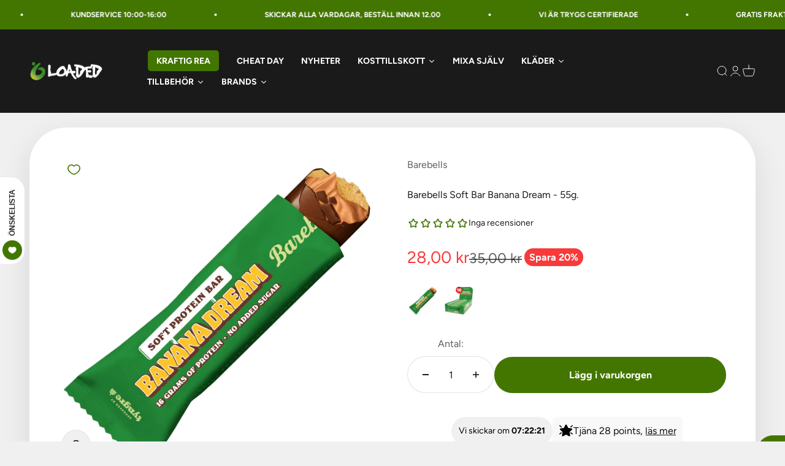

--- FILE ---
content_type: text/html; charset=utf-8
request_url: https://loadedshop.se/collections/barebells/products/barebells-soft-bar-banana-dream-55g
body_size: 90351
content:
<!doctype html>

<html lang="sv" dir="ltr">
  <head><link rel="canonical" href="https://loadedshop.se/products/barebells-soft-bar-banana-dream-55g"><script async crossorigin fetchpriority="high" src="/cdn/shopifycloud/importmap-polyfill/es-modules-shim.2.4.0.js"></script>
<script id="pandectes-rules">   /* PANDECTES-GDPR: DO NOT MODIFY AUTO GENERATED CODE OF THIS SCRIPT */      window.PandectesSettings = {"store":{"id":25508577373,"plan":"plus","theme":"Copy of Impact theme SE | SB NEWEST CHANGES","primaryLocale":"sv","adminMode":false,"headless":false,"storefrontRootDomain":"","checkoutRootDomain":"","storefrontAccessToken":""},"tsPublished":1758659978,"declaration":{"showType":true,"showPurpose":false,"showProvider":false,"declIntroText":"Vi använder cookies för att optimera webbplatsens funktionalitet, analysera prestandan och ge dig en personlig upplevelse. Vissa cookies är nödvändiga för att webbplatsen ska fungera och fungera korrekt. Dessa cookies kan inte inaktiveras. I det här fönstret kan du hantera dina preferenser för cookies.","showDateGenerated":true},"language":{"unpublished":[],"languageMode":"Single","fallbackLanguage":"sv","languageDetection":"browser","languagesSupported":[]},"texts":{"managed":{"headerText":{"sv":"Vi respekterar din integritet"},"consentText":{"sv":"Loadedshop.se använder cookies för att säkerställa att du får den bästa upplevelsen."},"linkText":{"sv":"Läs mer"},"imprintText":{"sv":"Avtryck"},"googleLinkText":{"sv":"Googles sekretessvillkor"},"allowButtonText":{"sv":"Acceptera"},"denyButtonText":{"sv":"Neka"},"dismissButtonText":{"sv":"Ok"},"leaveSiteButtonText":{"sv":"Lämna denna webbplats"},"preferencesButtonText":{"sv":"Preferenser"},"cookiePolicyText":{"sv":"Cookiepolicy"},"preferencesPopupTitleText":{"sv":"Hantera samtyckeinställningar"},"preferencesPopupIntroText":{"sv":"Vi använder cookies för att optimera webbplatsens funktionalitet, analysera prestanda och ge dig personlig upplevelse. Vissa kakor är viktiga för att webbplatsen ska fungera och fungera korrekt. Dessa cookies kan inte inaktiveras. I det här fönstret kan du hantera dina preferenser för cookies."},"preferencesPopupSaveButtonText":{"sv":"Spara inställningar"},"preferencesPopupCloseButtonText":{"sv":"Stäng"},"preferencesPopupAcceptAllButtonText":{"sv":"Acceptera alla"},"preferencesPopupRejectAllButtonText":{"sv":"Avvisa alla"},"cookiesDetailsText":{"sv":"Information om cookies"},"preferencesPopupAlwaysAllowedText":{"sv":"Alltid tillåtna"},"accessSectionParagraphText":{"sv":"Du har rätt att när som helst få tillgång till dina uppgifter."},"accessSectionTitleText":{"sv":"Dataportabilitet"},"accessSectionAccountInfoActionText":{"sv":"Personlig information"},"accessSectionDownloadReportActionText":{"sv":"Ladda ner allt"},"accessSectionGDPRRequestsActionText":{"sv":"Begäran av registrerade"},"accessSectionOrdersRecordsActionText":{"sv":"Order"},"rectificationSectionParagraphText":{"sv":"Du har rätt att begära att dina uppgifter uppdateras när du tycker att det är lämpligt."},"rectificationSectionTitleText":{"sv":"Rättelse av data"},"rectificationCommentPlaceholder":{"sv":"Beskriv vad du vill uppdatera"},"rectificationCommentValidationError":{"sv":"Kommentar krävs"},"rectificationSectionEditAccountActionText":{"sv":"Begär en uppdatering"},"erasureSectionTitleText":{"sv":"Rätt att bli bortglömd"},"erasureSectionParagraphText":{"sv":"Du har rätt att be alla dina data raderas. Efter det kommer du inte längre att kunna komma åt ditt konto."},"erasureSectionRequestDeletionActionText":{"sv":"Begär radering av personuppgifter"},"consentDate":{"sv":"Samtyckesdatum"},"consentId":{"sv":"Samtyckes-ID"},"consentSectionChangeConsentActionText":{"sv":"Ändra samtyckesinställning"},"consentSectionConsentedText":{"sv":"Du har samtyckt till cookiespolicyn för denna webbplats den"},"consentSectionNoConsentText":{"sv":"Du har inte godkänt cookiepolicyn för denna webbplats."},"consentSectionTitleText":{"sv":"Ditt samtycke till cookies"},"consentStatus":{"sv":"samtycke"},"confirmationFailureMessage":{"sv":"Din begäran verifierades inte. Försök igen och kontakta butiksägaren för att få hjälp om problemet kvarstår"},"confirmationFailureTitle":{"sv":"Ett problem uppstod"},"confirmationSuccessMessage":{"sv":"Vi återkommer snart till dig angående din begäran."},"confirmationSuccessTitle":{"sv":"Din begäran har verifierats"},"guestsSupportEmailFailureMessage":{"sv":"Din begäran skickades inte. Försök igen och om problemet kvarstår, kontakta butiksägaren för hjälp."},"guestsSupportEmailFailureTitle":{"sv":"Ett problem uppstod"},"guestsSupportEmailPlaceholder":{"sv":"E-postadress"},"guestsSupportEmailSuccessMessage":{"sv":"Om du är registrerad som kund i den här butiken får du snart ett mejl med instruktioner om hur du går tillväga."},"guestsSupportEmailSuccessTitle":{"sv":"Tack för din förfrågan"},"guestsSupportEmailValidationError":{"sv":"E-post är inte giltig"},"guestsSupportInfoText":{"sv":"Logga in med ditt kundkonto för att fortsätta."},"submitButton":{"sv":"Skicka in"},"submittingButton":{"sv":"Skickar ..."},"cancelButton":{"sv":"Avbryt"},"declIntroText":{"sv":"Vi använder cookies för att optimera webbplatsens funktionalitet, analysera prestandan och ge dig en personlig upplevelse. Vissa cookies är nödvändiga för att webbplatsen ska fungera och fungera korrekt. Dessa cookies kan inte inaktiveras. I det här fönstret kan du hantera dina preferenser för cookies."},"declName":{"sv":"Namn"},"declPurpose":{"sv":"Syfte"},"declType":{"sv":"Typ"},"declRetention":{"sv":"Varaktighet"},"declProvider":{"sv":"Leverantör"},"declFirstParty":{"sv":"Förstapartskakor"},"declThirdParty":{"sv":"Tredje part"},"declSeconds":{"sv":"sekunder"},"declMinutes":{"sv":"minuter"},"declHours":{"sv":"timmar"},"declDays":{"sv":"dagar"},"declWeeks":{"sv":"vecka(or)"},"declMonths":{"sv":"månader"},"declYears":{"sv":"år"},"declSession":{"sv":"Session"},"declDomain":{"sv":"Domän"},"declPath":{"sv":"Väg"}},"categories":{"strictlyNecessaryCookiesTitleText":{"sv":"Strikt nödvändiga kakor"},"strictlyNecessaryCookiesDescriptionText":{"sv":"Dessa cookies är viktiga för att du ska kunna flytta runt på webbplatsen och använda dess funktioner, till exempel att komma åt säkra områden på webbplatsen. Webbplatsen kan inte fungera korrekt utan dessa cookies."},"functionalityCookiesTitleText":{"sv":"Funktionella kakor"},"functionalityCookiesDescriptionText":{"sv":"Dessa cookies gör det möjligt för webbplatsen att tillhandahålla förbättrad funktionalitet och anpassning. De kan ställas in av oss eller av tredjepartsleverantörer vars tjänster vi har lagt till på våra sidor. Om du inte tillåter dessa kakor kanske vissa eller alla av dessa tjänster inte fungerar korrekt."},"performanceCookiesTitleText":{"sv":"Prestandakakor"},"performanceCookiesDescriptionText":{"sv":"Dessa cookies gör att vi kan övervaka och förbättra prestandan på vår webbplats. Till exempel tillåter de oss att räkna besök, identifiera trafikkällor och se vilka delar av webbplatsen som är mest populära."},"targetingCookiesTitleText":{"sv":"Inriktningskakor"},"targetingCookiesDescriptionText":{"sv":"Dessa cookies kan sättas via vår webbplats av våra reklampartners. De kan användas av dessa företag för att skapa en profil av dina intressen och visa relevanta annonser på andra webbplatser. De lagrar inte direkt personlig information, men är baserade på att identifiera din webbläsare och internetenhet på ett unikt sätt. Om du inte tillåter dessa cookies kommer du att uppleva mindre riktad reklam."},"unclassifiedCookiesTitleText":{"sv":"Oklassificerade cookies"},"unclassifiedCookiesDescriptionText":{"sv":"Oklassificerade cookies är cookies som vi håller på att klassificera tillsammans med leverantörerna av enskilda cookies."}},"auto":{}},"library":{"previewMode":false,"fadeInTimeout":0,"defaultBlocked":7,"showLink":true,"showImprintLink":false,"showGoogleLink":false,"enabled":true,"cookie":{"expiryDays":365,"secure":true,"domain":""},"dismissOnScroll":false,"dismissOnWindowClick":false,"dismissOnTimeout":false,"palette":{"popup":{"background":"#FFFFFF","backgroundForCalculations":{"a":1,"b":255,"g":255,"r":255},"text":"#000000"},"button":{"background":"#000000","backgroundForCalculations":{"a":1,"b":0,"g":0,"r":0},"text":"#FFFFFF","textForCalculation":{"a":1,"b":255,"g":255,"r":255},"border":"transparent"}},"content":{"href":"https://bodyoutlet-se.myshopify.com/policies/privacy-policy","imprintHref":"/","close":"&#10005;","target":"","logo":""},"window":"<div role=\"dialog\" aria-label=\"{{header}}\" aria-describedby=\"cookieconsent:desc\" id=\"pandectes-banner\" class=\"cc-window-wrapper cc-overlay-wrapper\"><div class=\"pd-cookie-banner-window cc-window {{classes}}\"><!--googleoff: all-->{{children}}<!--googleon: all--></div></div>","compliance":{"custom":"<div class=\"cc-compliance cc-highlight\">{{preferences}}{{deny}}{{allow}}</div>"},"type":"custom","layouts":{"basic":"{{messagelink}}{{compliance}}"},"position":"overlay","theme":"block","revokable":true,"animateRevokable":false,"revokableReset":false,"revokableLogoUrl":"https://cdn.shopify.com/s/files/1/0255/0857/7373/t/45/assets/pandectes-reopen-logo.png?v=1758635895","revokablePlacement":"bottom-left","revokableMarginHorizontal":15,"revokableMarginVertical":15,"static":false,"autoAttach":true,"hasTransition":true,"blacklistPage":[""],"elements":{"close":"<button aria-label=\"Stäng\" type=\"button\" class=\"cc-close\">{{close}}</button>","dismiss":"<button type=\"button\" class=\"cc-btn cc-btn-decision cc-dismiss\">{{dismiss}}</button>","allow":"<button type=\"button\" class=\"cc-btn cc-btn-decision cc-allow\">{{allow}}</button>","deny":"<button type=\"button\" class=\"cc-btn cc-btn-decision cc-deny\">{{deny}}</button>","preferences":"<button type=\"button\" class=\"cc-btn cc-settings\" onclick=\"Pandectes.fn.openPreferences()\">{{preferences}}</button>"}},"geolocation":{"auOnly":false,"brOnly":false,"caOnly":false,"chOnly":false,"euOnly":false,"jpOnly":false,"nzOnly":false,"thOnly":false,"zaOnly":false,"canadaOnly":false,"canadaLaw25":false,"canadaPipeda":false,"globalVisibility":true},"dsr":{"guestsSupport":false,"accessSectionDownloadReportAuto":false},"banner":{"resetTs":1733142804,"extraCss":"        .cc-banner-logo {max-width: 45em!important;}    @media(min-width: 768px) {.cc-window.cc-floating{max-width: 45em!important;width: 45em!important;}}    .cc-message, .pd-cookie-banner-window .cc-header, .cc-logo {text-align: center}    .cc-window-wrapper{z-index: 2147483647;-webkit-transition: opacity 1s ease;  transition: opacity 1s ease;}    .cc-window{z-index: 2147483647;font-family: inherit;}    .pd-cookie-banner-window .cc-header{font-family: inherit;}    .pd-cp-ui{font-family: inherit; background-color: #FFFFFF;color:#000000;}    button.pd-cp-btn, a.pd-cp-btn{background-color:#000000;color:#FFFFFF!important;}    input + .pd-cp-preferences-slider{background-color: rgba(0, 0, 0, 0.3)}    .pd-cp-scrolling-section::-webkit-scrollbar{background-color: rgba(0, 0, 0, 0.3)}    input:checked + .pd-cp-preferences-slider{background-color: rgba(0, 0, 0, 1)}    .pd-cp-scrolling-section::-webkit-scrollbar-thumb {background-color: rgba(0, 0, 0, 1)}    .pd-cp-ui-close{color:#000000;}    .pd-cp-preferences-slider:before{background-color: #FFFFFF}    .pd-cp-title:before {border-color: #000000!important}    .pd-cp-preferences-slider{background-color:#000000}    .pd-cp-toggle{color:#000000!important}    @media(max-width:699px) {.pd-cp-ui-close-top svg {fill: #000000}}    .pd-cp-toggle:hover,.pd-cp-toggle:visited,.pd-cp-toggle:active{color:#000000!important}    .pd-cookie-banner-window {box-shadow: 0 0 18px rgb(0 0 0 / 20%);}  .cc-allow {  color: white!important;  background-color: #437600!important;}.cc-btn.cc-btn-decision.cc-deny {  color: black!important;  background-color: white!important;}.cc-btn.cc-settings {  color: black!important;  background-color: white!important;  border-color: white!important;}.cc-logo {  display: none!important;}","customJavascript":{"useButtons":true},"showPoweredBy":false,"logoHeight":40,"revokableTrigger":false,"hybridStrict":false,"cookiesBlockedByDefault":"7","isActive":true,"implicitSavePreferences":false,"cookieIcon":true,"blockBots":false,"showCookiesDetails":true,"hasTransition":true,"blockingPage":false,"showOnlyLandingPage":false,"leaveSiteUrl":"https://www.google.com","linkRespectStoreLang":false},"cookies":{"0":[{"name":"localization","type":"http","domain":"loadedshop.se","path":"/","provider":"Shopify","firstParty":true,"retention":"1 year(s)","session":false,"expires":1,"unit":"declYears","purpose":{"sv":"Shopify butikslokalisering"}},{"name":"_tracking_consent","type":"http","domain":".loadedshop.se","path":"/","provider":"Shopify","firstParty":true,"retention":"1 year(s)","session":false,"expires":1,"unit":"declYears","purpose":{"sv":"Spårningspreferenser."}},{"name":"_cmp_a","type":"http","domain":".loadedshop.se","path":"/","provider":"Shopify","firstParty":true,"retention":"1 day(s)","session":false,"expires":1,"unit":"declDays","purpose":{"sv":"Används för att hantera kunders integritetsinställningar."}},{"name":"secure_customer_sig","type":"http","domain":"loadedshop.se","path":"/","provider":"Shopify","firstParty":true,"retention":"1 year(s)","session":false,"expires":1,"unit":"declYears","purpose":{"sv":"Används i samband med kundinloggning."}},{"name":"keep_alive","type":"http","domain":"loadedshop.se","path":"/","provider":"Shopify","firstParty":true,"retention":"30 minute(s)","session":false,"expires":30,"unit":"declMinutes","purpose":{"sv":"Används i samband med köparlokalisering."}}],"1":[],"2":[{"name":"_landing_page","type":"http","domain":".loadedshop.se","path":"/","provider":"Shopify","firstParty":true,"retention":"2 ","session":false,"expires":2,"unit":"declSession","purpose":{"sv":"Spårar målsidor."}},{"name":"_shopify_y","type":"http","domain":".loadedshop.se","path":"/","provider":"Shopify","firstParty":true,"retention":"1 year(s)","session":false,"expires":1,"unit":"declYears","purpose":{"sv":"Shopify-analys."}},{"name":"_orig_referrer","type":"http","domain":".loadedshop.se","path":"/","provider":"Shopify","firstParty":true,"retention":"2 ","session":false,"expires":2,"unit":"declSession","purpose":{"sv":"Spårar målsidor."}},{"name":"_shopify_s","type":"http","domain":".loadedshop.se","path":"/","provider":"Shopify","firstParty":true,"retention":"30 minute(s)","session":false,"expires":30,"unit":"declMinutes","purpose":{"sv":"Shopify-analys."}},{"name":"_shopify_sa_t","type":"http","domain":".loadedshop.se","path":"/","provider":"Shopify","firstParty":true,"retention":"30 minute(s)","session":false,"expires":30,"unit":"declMinutes","purpose":{"sv":"Shopify-analyser relaterade till marknadsföring och hänvisningar."}},{"name":"_shopify_sa_p","type":"http","domain":".loadedshop.se","path":"/","provider":"Shopify","firstParty":true,"retention":"30 minute(s)","session":false,"expires":30,"unit":"declMinutes","purpose":{"sv":"Shopify-analyser relaterade till marknadsföring och hänvisningar."}},{"name":"_shopify_s","type":"http","domain":"se","path":"/","provider":"Shopify","firstParty":false,"retention":"Session","session":true,"expires":1,"unit":"declSeconds","purpose":{"sv":"Shopify-analys."}},{"name":"_ga","type":"http","domain":".loadedshop.se","path":"/","provider":"Google","firstParty":true,"retention":"1 year(s)","session":false,"expires":1,"unit":"declYears","purpose":{"sv":"Cookie ställs in av Google Analytics med okänd funktionalitet"}},{"name":"_ga_94ZTXGPPB7","type":"http","domain":".loadedshop.se","path":"/","provider":"Google","firstParty":true,"retention":"1 year(s)","session":false,"expires":1,"unit":"declYears","purpose":{"sv":""}}],"4":[{"name":"_fbp","type":"http","domain":".loadedshop.se","path":"/","provider":"Facebook","firstParty":true,"retention":"3 month(s)","session":false,"expires":3,"unit":"declMonths","purpose":{"sv":"Cookie placeras av Facebook för att spåra besök på webbplatser."}},{"name":"_gcl_au","type":"http","domain":".loadedshop.se","path":"/","provider":"Google","firstParty":true,"retention":"3 month(s)","session":false,"expires":3,"unit":"declMonths","purpose":{"sv":"Cookie placeras av Google Tag Manager för att spåra konverteringar."}}],"8":[{"name":"hello_retail_currency","type":"http","domain":".loadedshop.se","path":"/","provider":"Unknown","firstParty":true,"retention":"1 year(s)","session":false,"expires":1,"unit":"declYears","purpose":{"sv":""}},{"name":"hello_retail_id","type":"http","domain":".loadedshop.se","path":"/","provider":"Unknown","firstParty":true,"retention":"1 year(s)","session":false,"expires":1,"unit":"declYears","purpose":{"sv":""}},{"name":"wpm-test-cookie","type":"http","domain":"se","path":"/","provider":"Unknown","firstParty":false,"retention":"Session","session":true,"expires":1,"unit":"declSeconds","purpose":{"sv":""}},{"name":"wpm-test-cookie","type":"http","domain":"loadedshop.se","path":"/","provider":"Unknown","firstParty":true,"retention":"Session","session":true,"expires":1,"unit":"declSeconds","purpose":{"sv":""}}]},"blocker":{"isActive":false,"googleConsentMode":{"id":"","analyticsId":"","adwordsId":"","isActive":true,"adStorageCategory":4,"analyticsStorageCategory":2,"personalizationStorageCategory":1,"functionalityStorageCategory":1,"customEvent":false,"securityStorageCategory":0,"redactData":false,"urlPassthrough":false,"dataLayerProperty":"dataLayer","waitForUpdate":0,"useNativeChannel":false},"facebookPixel":{"id":"","isActive":false,"ldu":false},"microsoft":{"isActive":false,"uetTags":""},"rakuten":{"isActive":false,"cmp":false,"ccpa":false},"klaviyoIsActive":false,"gpcIsActive":true,"clarity":{},"defaultBlocked":7,"patterns":{"whiteList":[],"blackList":{"1":[],"2":[],"4":[],"8":[]},"iframesWhiteList":[],"iframesBlackList":{"1":[],"2":[],"4":[],"8":[]},"beaconsWhiteList":[],"beaconsBlackList":{"1":[],"2":[],"4":[],"8":[]}}}}      !function(){"use strict";window.PandectesRules=window.PandectesRules||{},window.PandectesRules.manualBlacklist={1:[],2:[],4:[]},window.PandectesRules.blacklistedIFrames={1:[],2:[],4:[]},window.PandectesRules.blacklistedCss={1:[],2:[],4:[]},window.PandectesRules.blacklistedBeacons={1:[],2:[],4:[]};const e="javascript/blocked",t=["US-CA","US-VA","US-CT","US-UT","US-CO","US-MT","US-TX","US-OR","US-IA","US-NE","US-NH","US-DE","US-NJ","US-TN","US-MN"],n=["AT","BE","BG","HR","CY","CZ","DK","EE","FI","FR","DE","GR","HU","IE","IT","LV","LT","LU","MT","NL","PL","PT","RO","SK","SI","ES","SE","GB","LI","NO","IS"];function a(e){return new RegExp(e.replace(/[/\\.+?$()]/g,"\\$&").replace("*","(.*)"))}const o=(e,t="log")=>{new URLSearchParams(window.location.search).get("log")&&console[t](`PandectesRules: ${e}`)};function s(e){const t=document.createElement("script");t.async=!0,t.src=e,document.head.appendChild(t)}const r=window.PandectesRulesSettings||window.PandectesSettings,i=function(){if(void 0!==window.dataLayer&&Array.isArray(window.dataLayer)){if(window.dataLayer.some((e=>"pandectes_full_scan"===e.event)))return!0}return!1}(),c=((e="_pandectes_gdpr")=>{const t=("; "+document.cookie).split("; "+e+"=");let n;if(t.length<2)n={};else{const e=t.pop().split(";");n=window.atob(e.shift())}const a=(e=>{try{return JSON.parse(e)}catch(e){return!1}})(n);return!1!==a?a:n})(),{banner:{isActive:l},blocker:{defaultBlocked:d,patterns:u}}=r,g=c&&null!==c.preferences&&void 0!==c.preferences?c.preferences:null,p=i?0:l?null===g?d:g:0,f={1:!(1&p),2:!(2&p),4:!(4&p)},{blackList:h,whiteList:w,iframesBlackList:y,iframesWhiteList:m,beaconsBlackList:b,beaconsWhiteList:k}=u,_={blackList:[],whiteList:[],iframesBlackList:{1:[],2:[],4:[],8:[]},iframesWhiteList:[],beaconsBlackList:{1:[],2:[],4:[],8:[]},beaconsWhiteList:[]};[1,2,4].map((e=>{f[e]||(_.blackList.push(...h[e].length?h[e].map(a):[]),_.iframesBlackList[e]=y[e].length?y[e].map(a):[],_.beaconsBlackList[e]=b[e].length?b[e].map(a):[])})),_.whiteList=w.length?w.map(a):[],_.iframesWhiteList=m.length?m.map(a):[],_.beaconsWhiteList=k.length?k.map(a):[];const S={scripts:[],iframes:{1:[],2:[],4:[]},beacons:{1:[],2:[],4:[]},css:{1:[],2:[],4:[]}},L=(t,n)=>t&&(!n||n!==e)&&(!_.blackList||_.blackList.some((e=>e.test(t))))&&(!_.whiteList||_.whiteList.every((e=>!e.test(t)))),v=(e,t)=>{const n=_.iframesBlackList[t],a=_.iframesWhiteList;return e&&(!n||n.some((t=>t.test(e))))&&(!a||a.every((t=>!t.test(e))))},C=(e,t)=>{const n=_.beaconsBlackList[t],a=_.beaconsWhiteList;return e&&(!n||n.some((t=>t.test(e))))&&(!a||a.every((t=>!t.test(e))))},A=new MutationObserver((e=>{for(let t=0;t<e.length;t++){const{addedNodes:n}=e[t];for(let e=0;e<n.length;e++){const t=n[e],a=t.dataset&&t.dataset.cookiecategory;if(1===t.nodeType&&"LINK"===t.tagName){const e=t.dataset&&t.dataset.href;if(e&&a)switch(a){case"functionality":case"C0001":S.css[1].push(e);break;case"performance":case"C0002":S.css[2].push(e);break;case"targeting":case"C0003":S.css[4].push(e)}}}}}));var $=new MutationObserver((t=>{for(let n=0;n<t.length;n++){const{addedNodes:a}=t[n];for(let t=0;t<a.length;t++){const n=a[t],s=n.src||n.dataset&&n.dataset.src,r=n.dataset&&n.dataset.cookiecategory;if(1===n.nodeType&&"IFRAME"===n.tagName){if(s){let e=!1;v(s,1)||"functionality"===r||"C0001"===r?(e=!0,S.iframes[1].push(s)):v(s,2)||"performance"===r||"C0002"===r?(e=!0,S.iframes[2].push(s)):(v(s,4)||"targeting"===r||"C0003"===r)&&(e=!0,S.iframes[4].push(s)),e&&(n.removeAttribute("src"),n.setAttribute("data-src",s))}}else if(1===n.nodeType&&"IMG"===n.tagName){if(s){let e=!1;C(s,1)?(e=!0,S.beacons[1].push(s)):C(s,2)?(e=!0,S.beacons[2].push(s)):C(s,4)&&(e=!0,S.beacons[4].push(s)),e&&(n.removeAttribute("src"),n.setAttribute("data-src",s))}}else if(1===n.nodeType&&"SCRIPT"===n.tagName){const t=n.type;let a=!1;if(L(s,t)?(o(`rule blocked: ${s}`),a=!0):s&&r?o(`manually blocked @ ${r}: ${s}`):r&&o(`manually blocked @ ${r}: inline code`),a){S.scripts.push([n,t]),n.type=e;const a=function(t){n.getAttribute("type")===e&&t.preventDefault(),n.removeEventListener("beforescriptexecute",a)};n.addEventListener("beforescriptexecute",a),n.parentElement&&n.parentElement.removeChild(n)}}}}}));const P=document.createElement,E={src:Object.getOwnPropertyDescriptor(HTMLScriptElement.prototype,"src"),type:Object.getOwnPropertyDescriptor(HTMLScriptElement.prototype,"type")};window.PandectesRules.unblockCss=e=>{const t=S.css[e]||[];t.length&&o(`Unblocking CSS for ${e}`),t.forEach((e=>{const t=document.querySelector(`link[data-href^="${e}"]`);t.removeAttribute("data-href"),t.href=e})),S.css[e]=[]},window.PandectesRules.unblockIFrames=e=>{const t=S.iframes[e]||[];t.length&&o(`Unblocking IFrames for ${e}`),_.iframesBlackList[e]=[],t.forEach((e=>{const t=document.querySelector(`iframe[data-src^="${e}"]`);t.removeAttribute("data-src"),t.src=e})),S.iframes[e]=[]},window.PandectesRules.unblockBeacons=e=>{const t=S.beacons[e]||[];t.length&&o(`Unblocking Beacons for ${e}`),_.beaconsBlackList[e]=[],t.forEach((e=>{const t=document.querySelector(`img[data-src^="${e}"]`);t.removeAttribute("data-src"),t.src=e})),S.beacons[e]=[]},window.PandectesRules.unblockInlineScripts=function(e){const t=1===e?"functionality":2===e?"performance":"targeting",n=document.querySelectorAll(`script[type="javascript/blocked"][data-cookiecategory="${t}"]`);o(`unblockInlineScripts: ${n.length} in ${t}`),n.forEach((function(e){const t=document.createElement("script");t.type="text/javascript",e.hasAttribute("src")?t.src=e.getAttribute("src"):t.textContent=e.textContent,document.head.appendChild(t),e.parentNode.removeChild(e)}))},window.PandectesRules.unblockInlineCss=function(e){const t=1===e?"functionality":2===e?"performance":"targeting",n=document.querySelectorAll(`link[data-cookiecategory="${t}"]`);o(`unblockInlineCss: ${n.length} in ${t}`),n.forEach((function(e){e.href=e.getAttribute("data-href")}))},window.PandectesRules.unblock=function(e){e.length<1?(_.blackList=[],_.whiteList=[],_.iframesBlackList=[],_.iframesWhiteList=[]):(_.blackList&&(_.blackList=_.blackList.filter((t=>e.every((e=>"string"==typeof e?!t.test(e):e instanceof RegExp?t.toString()!==e.toString():void 0))))),_.whiteList&&(_.whiteList=[..._.whiteList,...e.map((e=>{if("string"==typeof e){const t=".*"+a(e)+".*";if(_.whiteList.every((e=>e.toString()!==t.toString())))return new RegExp(t)}else if(e instanceof RegExp&&_.whiteList.every((t=>t.toString()!==e.toString())))return e;return null})).filter(Boolean)]));let t=0;[...S.scripts].forEach((([e,n],a)=>{if(function(e){const t=e.getAttribute("src");return _.blackList&&_.blackList.every((e=>!e.test(t)))||_.whiteList&&_.whiteList.some((e=>e.test(t)))}(e)){const o=document.createElement("script");for(let t=0;t<e.attributes.length;t++){let n=e.attributes[t];"src"!==n.name&&"type"!==n.name&&o.setAttribute(n.name,e.attributes[t].value)}o.setAttribute("src",e.src),o.setAttribute("type",n||"application/javascript"),document.head.appendChild(o),S.scripts.splice(a-t,1),t++}})),0==_.blackList.length&&0===_.iframesBlackList[1].length&&0===_.iframesBlackList[2].length&&0===_.iframesBlackList[4].length&&0===_.beaconsBlackList[1].length&&0===_.beaconsBlackList[2].length&&0===_.beaconsBlackList[4].length&&(o("Disconnecting observers"),$.disconnect(),A.disconnect())};const{store:{adminMode:B,headless:T,storefrontRootDomain:R,checkoutRootDomain:I,storefrontAccessToken:O},banner:{isActive:N},blocker:U}=r,{defaultBlocked:D}=U;N&&function(e){if(window.Shopify&&window.Shopify.customerPrivacy)return void e();let t=null;window.Shopify&&window.Shopify.loadFeatures&&window.Shopify.trackingConsent?e():t=setInterval((()=>{window.Shopify&&window.Shopify.loadFeatures&&(clearInterval(t),window.Shopify.loadFeatures([{name:"consent-tracking-api",version:"0.1"}],(t=>{t?o("Shopify.customerPrivacy API - failed to load"):(o(`shouldShowBanner() -> ${window.Shopify.trackingConsent.shouldShowBanner()} | saleOfDataRegion() -> ${window.Shopify.trackingConsent.saleOfDataRegion()}`),e())})))}),10)}((()=>{!function(){const e=window.Shopify.trackingConsent;if(!1!==e.shouldShowBanner()||null!==g||7!==D)try{const t=B&&!(window.Shopify&&window.Shopify.AdminBarInjector);let n={preferences:!(1&p)||i||t,analytics:!(2&p)||i||t,marketing:!(4&p)||i||t};T&&(n.headlessStorefront=!0,n.storefrontRootDomain=R?.length?R:window.location.hostname,n.checkoutRootDomain=I?.length?I:`checkout.${window.location.hostname}`,n.storefrontAccessToken=O?.length?O:""),e.firstPartyMarketingAllowed()===n.marketing&&e.analyticsProcessingAllowed()===n.analytics&&e.preferencesProcessingAllowed()===n.preferences||e.setTrackingConsent(n,(function(e){e&&e.error?o("Shopify.customerPrivacy API - failed to setTrackingConsent"):o(`setTrackingConsent(${JSON.stringify(n)})`)}))}catch(e){o("Shopify.customerPrivacy API - exception")}}(),function(){if(T){const e=window.Shopify.trackingConsent,t=e.currentVisitorConsent();if(navigator.globalPrivacyControl&&""===t.sale_of_data){const t={sale_of_data:!1,headlessStorefront:!0};t.storefrontRootDomain=R?.length?R:window.location.hostname,t.checkoutRootDomain=I?.length?I:`checkout.${window.location.hostname}`,t.storefrontAccessToken=O?.length?O:"",e.setTrackingConsent(t,(function(e){e&&e.error?o(`Shopify.customerPrivacy API - failed to setTrackingConsent({${JSON.stringify(t)})`):o(`setTrackingConsent(${JSON.stringify(t)})`)}))}}}()}));const M="[Pandectes :: Google Consent Mode debug]:";function z(...e){const t=e[0],n=e[1],a=e[2];if("consent"!==t)return"config"===t?"config":void 0;const{ad_storage:o,ad_user_data:s,ad_personalization:r,functionality_storage:i,analytics_storage:c,personalization_storage:l,security_storage:d}=a,u={Command:t,Mode:n,ad_storage:o,ad_user_data:s,ad_personalization:r,functionality_storage:i,analytics_storage:c,personalization_storage:l,security_storage:d};return console.table(u),"default"===n&&("denied"===o&&"denied"===s&&"denied"===r&&"denied"===i&&"denied"===c&&"denied"===l||console.warn(`${M} all types in a "default" command should be set to "denied" except for security_storage that should be set to "granted"`)),n}let j=!1,x=!1;function q(e){e&&("default"===e?(j=!0,x&&console.warn(`${M} "default" command was sent but there was already an "update" command before it.`)):"update"===e?(x=!0,j||console.warn(`${M} "update" command was sent but there was no "default" command before it.`)):"config"===e&&(j||console.warn(`${M} a tag read consent state before a "default" command was sent.`)))}const{banner:{isActive:F,hybridStrict:W},geolocation:{caOnly:H=!1,euOnly:G=!1,brOnly:J=!1,jpOnly:V=!1,thOnly:K=!1,chOnly:Z=!1,zaOnly:Y=!1,canadaOnly:X=!1,globalVisibility:Q=!0},blocker:{defaultBlocked:ee=7,googleConsentMode:{isActive:te,onlyGtm:ne=!1,customEvent:ae,id:oe="",analyticsId:se="",adwordsId:re="",redactData:ie,urlPassthrough:ce,adStorageCategory:le,analyticsStorageCategory:de,functionalityStorageCategory:ue,personalizationStorageCategory:ge,securityStorageCategory:pe,dataLayerProperty:fe="dataLayer",waitForUpdate:he=0,useNativeChannel:we=!1,debugMode:ye=!1}}}=r;function me(){window[fe].push(arguments)}window[fe]=window[fe]||[];const be={hasInitialized:!1,useNativeChannel:!1,ads_data_redaction:!1,url_passthrough:!1,data_layer_property:"dataLayer",storage:{ad_storage:"granted",ad_user_data:"granted",ad_personalization:"granted",analytics_storage:"granted",functionality_storage:"granted",personalization_storage:"granted",security_storage:"granted"}};if(F&&te){ye&&(ke=fe||"dataLayer",window[ke].forEach((e=>{q(z(...e))})),window[ke].push=function(...e){return q(z(...e[0])),Array.prototype.push.apply(this,e)});const e=0===(ee&le)?"granted":"denied",a=0===(ee&de)?"granted":"denied",o=0===(ee&ue)?"granted":"denied",r=0===(ee&ge)?"granted":"denied",i=0===(ee&pe)?"granted":"denied";be.hasInitialized=!0,be.useNativeChannel=we,be.url_passthrough=ce,be.ads_data_redaction="denied"===e&&ie,be.storage.ad_storage=e,be.storage.ad_user_data=e,be.storage.ad_personalization=e,be.storage.analytics_storage=a,be.storage.functionality_storage=o,be.storage.personalization_storage=r,be.storage.security_storage=i,be.data_layer_property=fe||"dataLayer",me("set","developer_id.dMTZkMj",!0),be.ads_data_redaction&&me("set","ads_data_redaction",be.ads_data_redaction),be.url_passthrough&&me("set","url_passthrough",be.url_passthrough),function(){const e=p!==ee?{wait_for_update:he||500}:he?{wait_for_update:he}:{};Q&&!W?me("consent","default",{...be.storage,...e}):(me("consent","default",{...be.storage,...e,region:[...G||W?n:[],...H&&!W?t:[],...J&&!W?["BR"]:[],...V&&!W?["JP"]:[],...!1===X||W?[]:["CA"],...K&&!W?["TH"]:[],...Z&&!W?["CH"]:[],...Y&&!W?["ZA"]:[]]}),me("consent","default",{ad_storage:"granted",ad_user_data:"granted",ad_personalization:"granted",analytics_storage:"granted",functionality_storage:"granted",personalization_storage:"granted",security_storage:"granted",...e}));if(null!==g){const e=0===(p&le)?"granted":"denied",t=0===(p&de)?"granted":"denied",n=0===(p&ue)?"granted":"denied",a=0===(p&ge)?"granted":"denied",o=0===(p&pe)?"granted":"denied";be.storage.ad_storage=e,be.storage.ad_user_data=e,be.storage.ad_personalization=e,be.storage.analytics_storage=t,be.storage.functionality_storage=n,be.storage.personalization_storage=a,be.storage.security_storage=o,me("consent","update",be.storage)}me("js",new Date);const a="https://www.googletagmanager.com";if(oe.length){const e=oe.split(",");window[be.data_layer_property].push({"gtm.start":(new Date).getTime(),event:"gtm.js"});for(let t=0;t<e.length;t++){const n="dataLayer"!==be.data_layer_property?`&l=${be.data_layer_property}`:"";s(`${a}/gtm.js?id=${e[t].trim()}${n}`)}}if(se.length){const e=se.split(",");for(let t=0;t<e.length;t++){const n=e[t].trim();n.length&&(s(`${a}/gtag/js?id=${n}`),me("config",n,{send_page_view:!1}))}}if(re.length){const e=re.split(",");for(let t=0;t<e.length;t++){const n=e[t].trim();n.length&&(s(`${a}/gtag/js?id=${n}`),me("config",n,{allow_enhanced_conversions:!0}))}}}()}else if(ne){const e="https://www.googletagmanager.com";if(oe.length){const t=oe.split(",");for(let n=0;n<t.length;n++){const a="dataLayer"!==be.data_layer_property?`&l=${be.data_layer_property}`:"";s(`${e}/gtm.js?id=${t[n].trim()}${a}`)}}}var ke;const{blocker:{klaviyoIsActive:_e,googleConsentMode:{adStorageCategory:Se}}}=r;_e&&window.addEventListener("PandectesEvent_OnConsent",(function(e){const{preferences:t}=e.detail;if(null!=t){const e=0===(t&Se)?"granted":"denied";void 0!==window.klaviyo&&window.klaviyo.isIdentified()&&window.klaviyo.push(["identify",{ad_personalization:e,ad_user_data:e}])}}));const{banner:{revokableTrigger:Le}}=r;Le&&(window.onload=async()=>{for await(let e of((e,t=1e3,n=1e4)=>{const a=new WeakMap;return{async*[Symbol.asyncIterator](){const o=Date.now();for(;Date.now()-o<n;){const n=document.querySelectorAll(e);for(const e of n)a.has(e)||(a.set(e,!0),yield e);await new Promise((e=>setTimeout(e,t)))}}}})('a[href*="#reopenBanner"]'))e.onclick=e=>{e.preventDefault(),window.Pandectes.fn.revokeConsent()}});const{banner:{isActive:ve},blocker:{defaultBlocked:Ce=7,microsoft:{isActive:Ae,uetTags:$e,dataLayerProperty:Pe="uetq"},clarity:{isActive:Ee,id:Be}}}=r,Te={hasInitialized:!1,data_layer_property:"uetq",storage:{ad_storage:"granted"}};if(ve&&Ae){if(function(e,t,n){const a=new Date;a.setTime(a.getTime()+24*n*60*60*1e3);const o="expires="+a.toUTCString();document.cookie=`${e}=${t}; ${o}; path=/; secure; samesite=strict`}("_uetmsdns","0",365),$e.length){const e=$e.split(",");for(let t=0;t<e.length;t++)e[t].trim().length&&ze(e[t])}const e=4&Ce?"denied":"granted";if(Te.hasInitialized=!0,Te.storage.ad_storage=e,window[Pe]=window[Pe]||[],window[Pe].push("consent","default",Te.storage),null!==g){const e=4&p?"denied":"granted";Te.storage.ad_storage=e,window[Pe].push("consent","update",Te.storage)}}var Re,Ie,Oe,Ne,Ue,De,Me;function ze(e){const t=document.createElement("script");t.type="text/javascript",t.async=!0,t.src="//bat.bing.com/bat.js",t.onload=function(){const t={ti:e,cookieFlags:"SameSite=None;Secure"};t.q=window[Pe],window[Pe]=new UET(t),window[Pe].push("pageLoad")},document.head.appendChild(t)}Ee&&ve&&(Be.length&&(Re=window,Ie=document,Ne="script",Ue=Be,Re[Oe="clarity"]=Re[Oe]||function(){(Re[Oe].q=Re[Oe].q||[]).push(arguments)},(De=Ie.createElement(Ne)).async=1,De.src="https://www.clarity.ms/tag/"+Ue,(Me=Ie.getElementsByTagName(Ne)[0]).parentNode.insertBefore(De,Me)),window.addEventListener("PandectesEvent_OnConsent",(e=>{["new","revoke"].includes(e.detail?.consentType)&&"function"==typeof window.clarity&&(2&e.detail?.preferences?window.clarity("consent",!1):window.clarity("consent"))}))),window.PandectesRules.gcm=be;const{banner:{isActive:je},blocker:{isActive:xe}}=r;o(`Prefs: ${p} | Banner: ${je?"on":"off"} | Blocker: ${xe?"on":"off"}`);const qe=null===g&&/\/checkouts\//.test(window.location.pathname);0!==p&&!1===i&&xe&&!qe&&(o("Blocker will execute"),document.createElement=function(...t){if("script"!==t[0].toLowerCase())return P.bind?P.bind(document)(...t):P;const n=P.bind(document)(...t);try{Object.defineProperties(n,{src:{...E.src,set(t){L(t,n.type)&&E.type.set.call(this,e),E.src.set.call(this,t)}},type:{...E.type,get(){const t=E.type.get.call(this);return t===e||L(this.src,t)?null:t},set(t){const a=L(n.src,n.type)?e:t;E.type.set.call(this,a)}}}),n.setAttribute=function(t,a){if("type"===t){const t=L(n.src,n.type)?e:a;E.type.set.call(n,t)}else"src"===t?(L(a,n.type)&&E.type.set.call(n,e),E.src.set.call(n,a)):HTMLScriptElement.prototype.setAttribute.call(n,t,a)}}catch(e){console.warn("Yett: unable to prevent script execution for script src ",n.src,".\n",'A likely cause would be because you are using a third-party browser extension that monkey patches the "document.createElement" function.')}return n},$.observe(document.documentElement,{childList:!0,subtree:!0}),A.observe(document.documentElement,{childList:!0,subtree:!0}))}();
</script>
    <meta charset="utf-8">
    <meta name="viewport" content="width=device-width, initial-scale=1.0, height=device-height, minimum-scale=1.0, maximum-scale=1.0">
    <meta name="theme-color" content="#1a1a1a"><script>window.SLIDECART_DISABLE = true</script>

    <title>Barebells Soft Bar Banana Dream - 55g.</title><meta name="description" content="Barebells Soft Bar Banana Dream 55g. är kalorisnål, underbar mjuk och har 16 g. protein per proteinbar, samt innehåller en massa hälsosamma kostfiber."><link rel="shortcut icon" href="//loadedshop.se/cdn/shop/files/favicon-300x300px.png?v=1613178278&width=96">
      <link rel="apple-touch-icon" href="//loadedshop.se/cdn/shop/files/favicon-300x300px.png?v=1613178278&width=180"><link rel="preconnect" href="https://cdn.shopify.com">
    <link rel="preconnect" href="https://fonts.shopifycdn.com" crossorigin>
    <link rel="dns-prefetch" href="https://productreviews.shopifycdn.com"><link rel="preload" href="//loadedshop.se/cdn/fonts/nunito/nunito_n3.c1d7c2242f5519d084eafc479d7cc132bcc8c480.woff2" as="font" type="font/woff2" crossorigin><link rel="preload" href="//loadedshop.se/cdn/fonts/figtree/figtree_n4.3c0838aba1701047e60be6a99a1b0a40ce9b8419.woff2" as="font" type="font/woff2" crossorigin><meta property="og:type" content="product">
  <meta property="og:title" content="Barebells Soft Bar Banana Dream - 55g.">
  <meta property="product:price:amount" content="28,00">
  <meta property="product:price:currency" content="SEK"><meta property="og:image" content="http://loadedshop.se/cdn/shop/products/barebells-soft-bar-banana-dream-55g_7a25a0d0-c329-45c5-96c0-98f84497658f.png?v=1667490016&width=2048">
  <meta property="og:image:secure_url" content="https://loadedshop.se/cdn/shop/products/barebells-soft-bar-banana-dream-55g_7a25a0d0-c329-45c5-96c0-98f84497658f.png?v=1667490016&width=2048">
  <meta property="og:image:width" content="1000">
  <meta property="og:image:height" content="1000"><meta property="og:description" content="Barebells Soft Bar Banana Dream 55g. är kalorisnål, underbar mjuk och har 16 g. protein per proteinbar, samt innehåller en massa hälsosamma kostfiber."><meta property="og:url" content="https://loadedshop.se/products/barebells-soft-bar-banana-dream-55g">
<meta property="og:site_name" content="LOADEDSHOP.se"><meta name="twitter:card" content="summary"><meta name="twitter:title" content="Barebells Soft Bar Banana Dream - 55g.">
  <meta name="twitter:description" content=". Barebells Soft Bar Banana Dream - 55g. Proteinbar med underbar mjuk konsistens som smakar väldigt gott och betraktas som en av de mest välsmakande kalorisnåla Proteinbarer på marknaden! Barebells Protein Bar är Kalorisnål, har ett högt proteininnehåll (16g. pr. Bar), utan tillsatt socker. Det är inte ett mysterium att Barebells Protein Bar har gått och blivit en mycket eftertraktad Proteinbar. Barebells Protein Bar kan användas som ett snabbt men näringsrikt mellanmål, eller som ett proteintillskott, exempelvis efter träning - Barebells Proteinbar är lätt att ta med sig när man är på språng, om du inte har tid till att ta med dig mat. Barebells Protein Bar är en väldigt förnuftig lösning, om du söker efter en välsmakande, kalorisnål, mjuk Proteinbar med ett högt proteininnehåll. Kvantitet: 1 stk. pr. servering. 12 serveringar pr. låda Observera att det ibland kan förekomma ett"><meta name="twitter:image" content="https://loadedshop.se/cdn/shop/products/barebells-soft-bar-banana-dream-55g_7a25a0d0-c329-45c5-96c0-98f84497658f.png?crop=center&height=1200&v=1667490016&width=1200">
  <meta name="twitter:image:alt" content="Barebells Soft Bar Banana Dream - 55g."><script type="application/ld+json">{"@context":"http:\/\/schema.org\/","@id":"\/products\/barebells-soft-bar-banana-dream-55g#product","@type":"Product","brand":{"@type":"Brand","name":"Barebells"},"category":"Näringskakor","description":".\nBarebells Soft Bar Banana Dream - 55g. Proteinbar med underbar mjuk konsistens som smakar väldigt gott och betraktas som en av de mest välsmakande kalorisnåla Proteinbarer på marknaden! Barebells Protein Bar är Kalorisnål, har ett högt proteininnehåll (16g. pr. Bar), utan tillsatt socker. Det är inte ett mysterium att Barebells Protein Bar har gått och blivit en mycket eftertraktad Proteinbar. Barebells Protein Bar kan användas som ett snabbt men näringsrikt mellanmål, eller som ett proteintillskott, exempelvis efter träning - Barebells Proteinbar är lätt att ta med sig när man är på språng, om du inte har tid till att ta med dig mat. Barebells Protein Bar är en väldigt förnuftig lösning, om du söker efter en välsmakande, kalorisnål, mjuk Proteinbar med ett högt proteininnehåll.\nKvantitet:\n\n\n1 stk. pr. servering.\n\n\n12 serveringar pr. låda\n\n\nObservera att det ibland kan förekomma ett mycket vanligt fenomen, på engelska kallat \"Chocolate bloom”. I korthet handlar det om att vissa av ingredienserna i choklad kan påverkas av temperatur och liknande. Detta kan förändra Barebells proteinbarens utseende och struktur något, men det är inget fel på produktens smak eller innehåll.\nAnvändning:\n\n\nTa 1 servering (1 Barebells Soft Bar Banana Dream) 1-2 gånger dagligen t.ex. när du har tränat eller när du behöver lite extra proteiner under dagen.\n\n\nOBS: Dessa rekommendationer för Barebells Soft Bar Banana Dream kan variera från individ till individ, vi är alla byggda på olika sätt och har olika mål i livet. Därför är det alltid en bra idé om du är osäker, att kontakta vår kompetenta kundservice som gärna kommer att hjälpa dig!\nRekommenderas för:\nDig som inte vill kompromissa mellan kvalitet och smak, ska prova Barebells Soft Bar Banana Dream! Vill man gärna undvika choklad och många andra klassiska kalori-bomber, som normalt finns i Proteinbarer, så är denna proteinbar helt säkert något för dig! Barebells Soft Bar Banana Dream är et delikat, kalorisnålt och proteinrikt tillskott utan tillsatt socker, som kan användas efter träningen som ett proteintillskott eller även som mellanmål.\nNäringsinnehåll:\n\n\n","gtin":"7340001804676","image":"https:\/\/loadedshop.se\/cdn\/shop\/products\/barebells-soft-bar-banana-dream-55g_7a25a0d0-c329-45c5-96c0-98f84497658f.png?v=1667490016\u0026width=1920","name":"Barebells Soft Bar Banana Dream - 55g.","offers":{"@id":"\/products\/barebells-soft-bar-banana-dream-55g?variant=44599620731126#offer","@type":"Offer","availability":"http:\/\/schema.org\/InStock","price":"28.00","priceCurrency":"SEK","url":"https:\/\/loadedshop.se\/products\/barebells-soft-bar-banana-dream-55g?variant=44599620731126"},"sku":"660-10002-Banana Dream-1","url":"https:\/\/loadedshop.se\/products\/barebells-soft-bar-banana-dream-55g"}</script><script type="application/ld+json">
  {
    "@context": "https://schema.org",
    "@type": "BreadcrumbList",
    "itemListElement": [{
        "@type": "ListItem",
        "position": 1,
        "name": "Hem",
        "item": "https://loadedshop.se"
      },{
            "@type": "ListItem",
            "position": 2,
            "name": "Barebells",
            "item": "https://loadedshop.se/collections/barebells"
          }, {
            "@type": "ListItem",
            "position": 3,
            "name": "Barebells Soft Bar Banana Dream - 55g.",
            "item": "https://loadedshop.se/products/barebells-soft-bar-banana-dream-55g"
          }]
  }
</script><style>/* Typography (heading) */
  @font-face {
  font-family: Nunito;
  font-weight: 300;
  font-style: normal;
  font-display: fallback;
  src: url("//loadedshop.se/cdn/fonts/nunito/nunito_n3.c1d7c2242f5519d084eafc479d7cc132bcc8c480.woff2") format("woff2"),
       url("//loadedshop.se/cdn/fonts/nunito/nunito_n3.d543cae3671591d99f8b7ed9ea9ca8387fc73b09.woff") format("woff");
}

@font-face {
  font-family: Nunito;
  font-weight: 300;
  font-style: italic;
  font-display: fallback;
  src: url("//loadedshop.se/cdn/fonts/nunito/nunito_i3.11db3ddffd5485d801b7a5d8a24c3b0e446751f1.woff2") format("woff2"),
       url("//loadedshop.se/cdn/fonts/nunito/nunito_i3.7f37c552f86f3fb4c0aae0353840b033f9f464a0.woff") format("woff");
}

/* Typography (body) */
  @font-face {
  font-family: Figtree;
  font-weight: 400;
  font-style: normal;
  font-display: fallback;
  src: url("//loadedshop.se/cdn/fonts/figtree/figtree_n4.3c0838aba1701047e60be6a99a1b0a40ce9b8419.woff2") format("woff2"),
       url("//loadedshop.se/cdn/fonts/figtree/figtree_n4.c0575d1db21fc3821f17fd6617d3dee552312137.woff") format("woff");
}

@font-face {
  font-family: Figtree;
  font-weight: 400;
  font-style: italic;
  font-display: fallback;
  src: url("//loadedshop.se/cdn/fonts/figtree/figtree_i4.89f7a4275c064845c304a4cf8a4a586060656db2.woff2") format("woff2"),
       url("//loadedshop.se/cdn/fonts/figtree/figtree_i4.6f955aaaafc55a22ffc1f32ecf3756859a5ad3e2.woff") format("woff");
}

@font-face {
  font-family: Figtree;
  font-weight: 700;
  font-style: normal;
  font-display: fallback;
  src: url("//loadedshop.se/cdn/fonts/figtree/figtree_n7.2fd9bfe01586148e644724096c9d75e8c7a90e55.woff2") format("woff2"),
       url("//loadedshop.se/cdn/fonts/figtree/figtree_n7.ea05de92d862f9594794ab281c4c3a67501ef5fc.woff") format("woff");
}

@font-face {
  font-family: Figtree;
  font-weight: 700;
  font-style: italic;
  font-display: fallback;
  src: url("//loadedshop.se/cdn/fonts/figtree/figtree_i7.06add7096a6f2ab742e09ec7e498115904eda1fe.woff2") format("woff2"),
       url("//loadedshop.se/cdn/fonts/figtree/figtree_i7.ee584b5fcaccdbb5518c0228158941f8df81b101.woff") format("woff");
}

:root {
    /**
     * ---------------------------------------------------------------------
     * SPACING VARIABLES
     *
     * We are using a spacing inspired from frameworks like Tailwind CSS.
     * ---------------------------------------------------------------------
     */
    --spacing-0-5: 0.125rem; /* 2px */
    --spacing-1: 0.25rem; /* 4px */
    --spacing-1-5: 0.375rem; /* 6px */
    --spacing-2: 0.5rem; /* 8px */
    --spacing-2-5: 0.625rem; /* 10px */
    --spacing-3: 0.75rem; /* 12px */
    --spacing-3-5: 0.875rem; /* 14px */
    --spacing-4: 1rem; /* 16px */
    --spacing-4-5: 1.125rem; /* 18px */
    --spacing-5: 1.25rem; /* 20px */
    --spacing-5-5: 1.375rem; /* 22px */
    --spacing-6: 1.5rem; /* 24px */
    --spacing-6-5: 1.625rem; /* 26px */
    --spacing-7: 1.75rem; /* 28px */
    --spacing-7-5: 1.875rem; /* 30px */
    --spacing-8: 2rem; /* 32px */
    --spacing-8-5: 2.125rem; /* 34px */
    --spacing-9: 2.25rem; /* 36px */
    --spacing-9-5: 2.375rem; /* 38px */
    --spacing-10: 2.5rem; /* 40px */
    --spacing-11: 2.75rem; /* 44px */
    --spacing-12: 3rem; /* 48px */
    --spacing-14: 3.5rem; /* 56px */
    --spacing-16: 4rem; /* 64px */
    --spacing-18: 4.5rem; /* 72px */
    --spacing-20: 5rem; /* 80px */
    --spacing-24: 6rem; /* 96px */
    --spacing-28: 7rem; /* 112px */
    --spacing-32: 8rem; /* 128px */
    --spacing-36: 9rem; /* 144px */
    --spacing-40: 10rem; /* 160px */
    --spacing-44: 11rem; /* 176px */
    --spacing-48: 12rem; /* 192px */
    --spacing-52: 13rem; /* 208px */
    --spacing-56: 14rem; /* 224px */
    --spacing-60: 15rem; /* 240px */
    --spacing-64: 16rem; /* 256px */
    --spacing-72: 18rem; /* 288px */
    --spacing-80: 20rem; /* 320px */
    --spacing-96: 24rem; /* 384px */

    /* Container */
    --container-max-width: 1400px;
    --container-narrow-max-width: 1150px;
    --container-gutter: var(--spacing-5);
    --section-outer-spacing-block: var(--spacing-8);
    --section-inner-max-spacing-block: var(--spacing-8);
    --section-inner-spacing-inline: var(--container-gutter);
    --section-stack-spacing-block: var(--spacing-8);

    /* Grid gutter */
    --grid-gutter: var(--spacing-5);

    /* Product list settings */
    --product-list-row-gap: var(--spacing-8);
    --product-list-column-gap: var(--grid-gutter);

    /* Form settings */
    --input-gap: var(--spacing-2);
    --input-height: 2.625rem;
    --input-padding-inline: var(--spacing-4);

    /* Other sizes */
    --sticky-area-height: calc(var(--sticky-announcement-bar-enabled, 0) * var(--announcement-bar-height, 0px) + var(--sticky-header-enabled, 0) * var(--header-height, 0px));

    /* RTL support */
    --transform-logical-flip: 1;
    --transform-origin-start: left;
    --transform-origin-end: right;

    /**
     * ---------------------------------------------------------------------
     * TYPOGRAPHY
     * ---------------------------------------------------------------------
     */

    /* Font properties */
    --heading-font-family: Nunito, sans-serif;
    --heading-font-weight: 300;
    --heading-font-style: normal;
    --heading-text-transform: normal;
    --heading-letter-spacing: 0.0em;
    --text-font-family: Figtree, sans-serif;
    --text-font-weight: 400;
    --text-font-style: normal;
    --text-letter-spacing: 0.0em;

    /* Font sizes */
    --text-h0: 3rem;
    --text-h1: 2.5rem;
    --text-h2: 2rem;
    --text-h3: 1.5rem;
    --text-h4: 1.375rem;
    --text-h5: 1.125rem;
    --text-h6: 1rem;
    --text-xs: 0.6875rem;
    --text-sm: 0.75rem;
    --text-base: 0.875rem;
    --text-lg: 1.125rem;

    /**
     * ---------------------------------------------------------------------
     * COLORS
     * ---------------------------------------------------------------------
     */

    /* Color settings */--accent: 67 118 0;
    --text-primary: 26 26 26;
    --background-primary: 240 240 240;
    --dialog-background: 255 255 255;
    --border-color: var(--text-color, var(--text-primary)) / 0.12;

    /* Button colors */
    --button-background-primary: 67 118 0;
    --button-text-primary: 255 255 255;
    --button-background-secondary: 0 0 0;
    --button-text-secondary: 255 255 255;

    /* Status colors */
    --success-background: 232 239 224;
    --success-text: 67 118 0;
    --warning-background: 255 246 233;
    --warning-text: 255 183 74;
    --error-background: 254 231 231;
    --error-text: 248 58 58;

    /* Product colors */
    --on-sale-text: 248 58 58;
    --on-sale-badge-background: 248 58 58;
    --on-sale-badge-text: 255 255 255;
    --sold-out-badge-background: 102 102 102;
    --sold-out-badge-text: 255 255 255;
    --primary-badge-background: 67 118 0;
    --primary-badge-text: 255 255 255;
    --star-color: 67 118 0;
    --product-card-background: 255 255 255;
    --product-card-text: 26 26 26;

    /* Header colors */
    --header-background: 26 26 26;
    --header-text: 240 240 240;

    /* Footer colors */
    --footer-background: 51 51 51;
    --footer-text: 255 255 255;

    /* Rounded variables (used for border radius) */
    --rounded-xs: 0.25rem;
    --rounded-sm: 0.9375rem;
    --rounded: 1.875rem;
    --rounded-lg: 3.75rem;
    --rounded-full: 9999px;

    --rounded-button: 3.75rem;
    --rounded-input: 0.5rem;

    /* Box shadow */
    --shadow-sm: 0 2px 8px rgb(var(--text-primary) / 0.11);
    --shadow: 0 5px 15px rgb(var(--text-primary) / 0.11);
    --shadow-md: 0 5px 30px rgb(var(--text-primary) / 0.11);
    --shadow-block: 0px 18px 50px rgb(var(--text-primary) / 0.11);

    /**
     * ---------------------------------------------------------------------
     * OTHER
     * ---------------------------------------------------------------------
     */

    --stagger-products-reveal-opacity: 0;
    --cursor-close-svg-url: url(//loadedshop.se/cdn/shop/t/45/assets/cursor-close.svg?v=147174565022153725511758635895);
    --cursor-zoom-in-svg-url: url(//loadedshop.se/cdn/shop/t/45/assets/cursor-zoom-in.svg?v=154953035094101115921758635895);
    --cursor-zoom-out-svg-url: url(//loadedshop.se/cdn/shop/t/45/assets/cursor-zoom-out.svg?v=16155520337305705181758635895);
    --checkmark-svg-url: url(//loadedshop.se/cdn/shop/t/45/assets/checkmark.svg?v=77552481021870063511758635895);
  }

  [dir="rtl"]:root {
    /* RTL support */
    --transform-logical-flip: -1;
    --transform-origin-start: right;
    --transform-origin-end: left;
  }

  @media screen and (min-width: 700px) {
    :root {
      /* Typography (font size) */
      --text-h0: 4rem;
      --text-h1: 3rem;
      --text-h2: 2.5rem;
      --text-h3: 2rem;
      --text-h4: 1.625rem;
      --text-h5: 1.25rem;
      --text-h6: 1.125rem;

      --text-xs: 0.75rem;
      --text-sm: 0.875rem;
      --text-base: 1.0rem;
      --text-lg: 1.25rem;

      /* Spacing */
      --container-gutter: 2rem;
      --section-outer-spacing-block: var(--spacing-12);
      --section-inner-max-spacing-block: var(--spacing-10);
      --section-inner-spacing-inline: var(--spacing-12);
      --section-stack-spacing-block: var(--spacing-10);

      /* Grid gutter */
      --grid-gutter: var(--spacing-6);

      /* Product list settings */
      --product-list-row-gap: var(--spacing-12);

      /* Form settings */
      --input-gap: 1rem;
      --input-height: 3.125rem;
      --input-padding-inline: var(--spacing-5);
    }
  }

  @media screen and (min-width: 1000px) {
    :root {
      /* Spacing settings */
      --container-gutter: var(--spacing-12);
      --section-outer-spacing-block: var(--spacing-14);
      --section-inner-max-spacing-block: var(--spacing-12);
      --section-inner-spacing-inline: var(--spacing-16);
      --section-stack-spacing-block: var(--spacing-10);
    }
  }

  @media screen and (min-width: 1150px) {
    :root {
      /* Spacing settings */
      --container-gutter: var(--spacing-12);
      --section-outer-spacing-block: var(--spacing-14);
      --section-inner-max-spacing-block: var(--spacing-12);
      --section-inner-spacing-inline: var(--spacing-16);
      --section-stack-spacing-block: var(--spacing-12);
    }
  }

  @media screen and (min-width: 1400px) {
    :root {
      /* Typography (font size) */
      --text-h0: 5rem;
      --text-h1: 3.75rem;
      --text-h2: 3rem;
      --text-h3: 2.25rem;
      --text-h4: 2rem;
      --text-h5: 1.5rem;
      --text-h6: 1.25rem;

      --section-outer-spacing-block: var(--spacing-16);
      --section-inner-max-spacing-block: var(--spacing-14);
      --section-inner-spacing-inline: var(--spacing-18);
    }
  }

  @media screen and (min-width: 1600px) {
    :root {
      --section-outer-spacing-block: var(--spacing-16);
      --section-inner-max-spacing-block: var(--spacing-16);
      --section-inner-spacing-inline: var(--spacing-20);
    }
  }

  /**
   * ---------------------------------------------------------------------
   * LIQUID DEPENDANT CSS
   *
   * Our main CSS is Liquid free, but some very specific features depend on
   * theme settings, so we have them here
   * ---------------------------------------------------------------------
   */@media screen and (pointer: fine) {
        .button:not([disabled]):hover, .btn:not([disabled]):hover, .shopify-payment-button__button--unbranded:not([disabled]):hover {
          --button-background-opacity: 0.85;
        }

        .button--subdued:not([disabled]):hover {
          --button-background: var(--text-color) / .05 !important;
        }
      }</style><script>
  // This allows to expose several variables to the global scope, to be used in scripts
  window.themeVariables = {
    settings: {
      showPageTransition: true,
      staggerProductsApparition: true,
      reduceDrawerAnimation: false,
      reduceMenuAnimation: false,
      headingApparition: "none",
      pageType: "product",
      moneyFormat: "{{amount_with_comma_separator}} kr",
      moneyWithCurrencyFormat: "{{amount_with_comma_separator}} SEK",
      currencyCodeEnabled: false,
      cartType: "drawer",
      showDiscount: true,
      discountMode: "percentage",
      pageBackground: "#f0f0f0",
      textColor: "#1a1a1a",
      cartTerms: true
    },

    strings: {
      accessibilityClose: "Stäng",
      accessibilityNext: "Nästa",
      accessibilityPrevious: "Föregående",
      closeGallery: "Stäng bildgalleriet",
      zoomGallery: "Zooma",
      errorGallery: "Bilden kan inte laddas",
      searchNoResults: "Inga resultat kunde hittas.",
      addOrderNote: "Lägg till orderkommentar",
      editOrderNote: "Redigera ditt orderkommentar",
      shippingEstimatorNoResults: "Tyvärr skickar vi inte till din adress.",
      shippingEstimatorOneResult: "Det finns en fraktkostnad för din adress:",
      shippingEstimatorMultipleResults: "Det finns flera fraktpriser för din adress:",
      shippingEstimatorError: "Ett eller flera fel uppstod vid hämtning av fraktpriser:"
    },

    breakpoints: {
      'sm': 'screen and (min-width: 700px)',
      'md': 'screen and (min-width: 1000px)',
      'lg': 'screen and (min-width: 1150px)',
      'xl': 'screen and (min-width: 1400px)',

      'sm-max': 'screen and (max-width: 699px)',
      'md-max': 'screen and (max-width: 999px)',
      'lg-max': 'screen and (max-width: 1149px)',
      'xl-max': 'screen and (max-width: 1399px)'
    }
  };window.addEventListener('DOMContentLoaded', () => {
      const isReloaded = (window.performance.navigation && window.performance.navigation.type === 1) || window.performance.getEntriesByType('navigation').map((nav) => nav.type).includes('reload');

      if ('animate' in document.documentElement && window.matchMedia('(prefers-reduced-motion: no-preference)').matches && document.referrer.includes(location.host) && !isReloaded) {
        document.body.animate({opacity: [0, 1]}, {duration: 115, fill: 'forwards'});
      }
    });

    window.addEventListener('pageshow', (event) => {
      document.body.classList.remove('page-transition');

      if (event.persisted) {
        document.body.animate({opacity: [0, 1]}, {duration: 0, fill: 'forwards'});
      }
    });// For detecting native share
  document.documentElement.classList.add(`native-share--${navigator.share ? 'enabled' : 'disabled'}`);// We save the product ID in local storage to be eventually used for recently viewed section
    try {
      const recentlyViewedProducts = new Set(JSON.parse(localStorage.getItem('theme:recently-viewed-products') || '[]'));

      recentlyViewedProducts.delete(7887545532662); // Delete first to re-move the product
      recentlyViewedProducts.add(7887545532662);

      localStorage.setItem('theme:recently-viewed-products', JSON.stringify(Array.from(recentlyViewedProducts.values()).reverse()));
    } catch (e) {
      // Safari in private mode does not allow setting item, we silently fail
    }</script><script>
      if (!(HTMLScriptElement.supports && HTMLScriptElement.supports('importmap'))) {
        const importMapPolyfill = document.createElement('script');
        importMapPolyfill.async = true;
        importMapPolyfill.src = "//loadedshop.se/cdn/shop/t/45/assets/es-module-shims.min.js?v=140375185335194536761758635895";

        document.head.appendChild(importMapPolyfill);
      }
    </script>

    <script type="importmap">{
        "imports": {
          "vendor": "//loadedshop.se/cdn/shop/t/45/assets/vendor.min.js?v=162910149792179071561758635895",
          "theme": "//loadedshop.se/cdn/shop/t/45/assets/theme.js?v=32652526851407410021758635895",
          "photoswipe": "//loadedshop.se/cdn/shop/t/45/assets/photoswipe.min.js?v=13374349288281597431758635895"
        }
      }
    </script>

    <script type="module" src="//loadedshop.se/cdn/shop/t/45/assets/vendor.min.js?v=162910149792179071561758635895"></script>
    <script type="module" src="//loadedshop.se/cdn/shop/t/45/assets/theme.js?v=32652526851407410021758635895"></script>

    <script>window.performance && window.performance.mark && window.performance.mark('shopify.content_for_header.start');</script><meta name="facebook-domain-verification" content="yiqylu9v9hev69c3or2tmi0x4exc3a">
<meta id="shopify-digital-wallet" name="shopify-digital-wallet" content="/25508577373/digital_wallets/dialog">
<link rel="alternate" type="application/json+oembed" href="https://loadedshop.se/products/barebells-soft-bar-banana-dream-55g.oembed">
<script async="async" src="/checkouts/internal/preloads.js?locale=sv-SE"></script>
<script id="shopify-features" type="application/json">{"accessToken":"4b96e47ab3a12c6343dca97dfcdb1b2f","betas":["rich-media-storefront-analytics"],"domain":"loadedshop.se","predictiveSearch":true,"shopId":25508577373,"locale":"sv"}</script>
<script>var Shopify = Shopify || {};
Shopify.shop = "bodyoutlet-se.myshopify.com";
Shopify.locale = "sv";
Shopify.currency = {"active":"SEK","rate":"1.0"};
Shopify.country = "SE";
Shopify.theme = {"name":"Impact theme SE | 23\/9-25","id":187514388823,"schema_name":"Impact","schema_version":"6.2.0","theme_store_id":1190,"role":"main"};
Shopify.theme.handle = "null";
Shopify.theme.style = {"id":null,"handle":null};
Shopify.cdnHost = "loadedshop.se/cdn";
Shopify.routes = Shopify.routes || {};
Shopify.routes.root = "/";</script>
<script type="module">!function(o){(o.Shopify=o.Shopify||{}).modules=!0}(window);</script>
<script>!function(o){function n(){var o=[];function n(){o.push(Array.prototype.slice.apply(arguments))}return n.q=o,n}var t=o.Shopify=o.Shopify||{};t.loadFeatures=n(),t.autoloadFeatures=n()}(window);</script>
<script id="shop-js-analytics" type="application/json">{"pageType":"product"}</script>
<script defer="defer" async type="module" src="//loadedshop.se/cdn/shopifycloud/shop-js/modules/v2/client.init-shop-cart-sync_BQ29hUGy.sv.esm.js"></script>
<script defer="defer" async type="module" src="//loadedshop.se/cdn/shopifycloud/shop-js/modules/v2/chunk.common_DVZgvets.esm.js"></script>
<script defer="defer" async type="module" src="//loadedshop.se/cdn/shopifycloud/shop-js/modules/v2/chunk.modal_Dp9EJq-l.esm.js"></script>
<script type="module">
  await import("//loadedshop.se/cdn/shopifycloud/shop-js/modules/v2/client.init-shop-cart-sync_BQ29hUGy.sv.esm.js");
await import("//loadedshop.se/cdn/shopifycloud/shop-js/modules/v2/chunk.common_DVZgvets.esm.js");
await import("//loadedshop.se/cdn/shopifycloud/shop-js/modules/v2/chunk.modal_Dp9EJq-l.esm.js");

  window.Shopify.SignInWithShop?.initShopCartSync?.({"fedCMEnabled":true,"windoidEnabled":true});

</script>
<script>(function() {
  var isLoaded = false;
  function asyncLoad() {
    if (isLoaded) return;
    isLoaded = true;
    var urls = ["https:\/\/d23dclunsivw3h.cloudfront.net\/redirect-app.js?shop=bodyoutlet-se.myshopify.com","https:\/\/tabs.stationmade.com\/registered-scripts\/tabs-by-station.js?shop=bodyoutlet-se.myshopify.com","https:\/\/ecommplugins-scripts.trustpilot.com\/v2.1\/js\/header.min.js?settings=eyJrZXkiOiI1YmdmN0xTTk04UHc3TDd0In0=\u0026shop=bodyoutlet-se.myshopify.com","https:\/\/ecommplugins-trustboxsettings.trustpilot.com\/bodyoutlet-se.myshopify.com.js?settings=1608092636095\u0026shop=bodyoutlet-se.myshopify.com","https:\/\/toastibar-cdn.makeprosimp.com\/v1\/published\/51153\/7f6f19085b6d4222908e2bc87da0b111\/17874\/app.js?v=1\u0026shop=bodyoutlet-se.myshopify.com","https:\/\/customer-first-focus.b-cdn.net\/cffOrderifyLoader_min.js?shop=bodyoutlet-se.myshopify.com","\/\/cdn.shopify.com\/proxy\/40eeefc282f93c88338fec7a96d9b54f00def08dfa9d3a085efcbcf0a18cfb4a\/s.pandect.es\/scripts\/pandectes-core.js?shop=bodyoutlet-se.myshopify.com\u0026sp-cache-control=cHVibGljLCBtYXgtYWdlPTkwMA","\/\/backinstock.useamp.com\/widget\/52615_1767157888.js?category=bis\u0026v=6\u0026shop=bodyoutlet-se.myshopify.com"];
    for (var i = 0; i < urls.length; i++) {
      var s = document.createElement('script');
      s.type = 'text/javascript';
      s.async = true;
      s.src = urls[i];
      var x = document.getElementsByTagName('script')[0];
      x.parentNode.insertBefore(s, x);
    }
  };
  if(window.attachEvent) {
    window.attachEvent('onload', asyncLoad);
  } else {
    window.addEventListener('load', asyncLoad, false);
  }
})();</script>
<script id="__st">var __st={"a":25508577373,"offset":3600,"reqid":"3cd76e5b-beed-4072-808b-9fbda6a1f19a-1769056457","pageurl":"loadedshop.se\/collections\/barebells\/products\/barebells-soft-bar-banana-dream-55g","u":"43f0cfb36f57","p":"product","rtyp":"product","rid":7887545532662};</script>
<script>window.ShopifyPaypalV4VisibilityTracking = true;</script>
<script id="captcha-bootstrap">!function(){'use strict';const t='contact',e='account',n='new_comment',o=[[t,t],['blogs',n],['comments',n],[t,'customer']],c=[[e,'customer_login'],[e,'guest_login'],[e,'recover_customer_password'],[e,'create_customer']],r=t=>t.map((([t,e])=>`form[action*='/${t}']:not([data-nocaptcha='true']) input[name='form_type'][value='${e}']`)).join(','),a=t=>()=>t?[...document.querySelectorAll(t)].map((t=>t.form)):[];function s(){const t=[...o],e=r(t);return a(e)}const i='password',u='form_key',d=['recaptcha-v3-token','g-recaptcha-response','h-captcha-response',i],f=()=>{try{return window.sessionStorage}catch{return}},m='__shopify_v',_=t=>t.elements[u];function p(t,e,n=!1){try{const o=window.sessionStorage,c=JSON.parse(o.getItem(e)),{data:r}=function(t){const{data:e,action:n}=t;return t[m]||n?{data:e,action:n}:{data:t,action:n}}(c);for(const[e,n]of Object.entries(r))t.elements[e]&&(t.elements[e].value=n);n&&o.removeItem(e)}catch(o){console.error('form repopulation failed',{error:o})}}const l='form_type',E='cptcha';function T(t){t.dataset[E]=!0}const w=window,h=w.document,L='Shopify',v='ce_forms',y='captcha';let A=!1;((t,e)=>{const n=(g='f06e6c50-85a8-45c8-87d0-21a2b65856fe',I='https://cdn.shopify.com/shopifycloud/storefront-forms-hcaptcha/ce_storefront_forms_captcha_hcaptcha.v1.5.2.iife.js',D={infoText:'Skyddas av hCaptcha',privacyText:'Integritet',termsText:'Villkor'},(t,e,n)=>{const o=w[L][v],c=o.bindForm;if(c)return c(t,g,e,D).then(n);var r;o.q.push([[t,g,e,D],n]),r=I,A||(h.body.append(Object.assign(h.createElement('script'),{id:'captcha-provider',async:!0,src:r})),A=!0)});var g,I,D;w[L]=w[L]||{},w[L][v]=w[L][v]||{},w[L][v].q=[],w[L][y]=w[L][y]||{},w[L][y].protect=function(t,e){n(t,void 0,e),T(t)},Object.freeze(w[L][y]),function(t,e,n,w,h,L){const[v,y,A,g]=function(t,e,n){const i=e?o:[],u=t?c:[],d=[...i,...u],f=r(d),m=r(i),_=r(d.filter((([t,e])=>n.includes(e))));return[a(f),a(m),a(_),s()]}(w,h,L),I=t=>{const e=t.target;return e instanceof HTMLFormElement?e:e&&e.form},D=t=>v().includes(t);t.addEventListener('submit',(t=>{const e=I(t);if(!e)return;const n=D(e)&&!e.dataset.hcaptchaBound&&!e.dataset.recaptchaBound,o=_(e),c=g().includes(e)&&(!o||!o.value);(n||c)&&t.preventDefault(),c&&!n&&(function(t){try{if(!f())return;!function(t){const e=f();if(!e)return;const n=_(t);if(!n)return;const o=n.value;o&&e.removeItem(o)}(t);const e=Array.from(Array(32),(()=>Math.random().toString(36)[2])).join('');!function(t,e){_(t)||t.append(Object.assign(document.createElement('input'),{type:'hidden',name:u})),t.elements[u].value=e}(t,e),function(t,e){const n=f();if(!n)return;const o=[...t.querySelectorAll(`input[type='${i}']`)].map((({name:t})=>t)),c=[...d,...o],r={};for(const[a,s]of new FormData(t).entries())c.includes(a)||(r[a]=s);n.setItem(e,JSON.stringify({[m]:1,action:t.action,data:r}))}(t,e)}catch(e){console.error('failed to persist form',e)}}(e),e.submit())}));const S=(t,e)=>{t&&!t.dataset[E]&&(n(t,e.some((e=>e===t))),T(t))};for(const o of['focusin','change'])t.addEventListener(o,(t=>{const e=I(t);D(e)&&S(e,y())}));const B=e.get('form_key'),M=e.get(l),P=B&&M;t.addEventListener('DOMContentLoaded',(()=>{const t=y();if(P)for(const e of t)e.elements[l].value===M&&p(e,B);[...new Set([...A(),...v().filter((t=>'true'===t.dataset.shopifyCaptcha))])].forEach((e=>S(e,t)))}))}(h,new URLSearchParams(w.location.search),n,t,e,['guest_login'])})(!0,!0)}();</script>
<script integrity="sha256-4kQ18oKyAcykRKYeNunJcIwy7WH5gtpwJnB7kiuLZ1E=" data-source-attribution="shopify.loadfeatures" defer="defer" src="//loadedshop.se/cdn/shopifycloud/storefront/assets/storefront/load_feature-a0a9edcb.js" crossorigin="anonymous"></script>
<script data-source-attribution="shopify.dynamic_checkout.dynamic.init">var Shopify=Shopify||{};Shopify.PaymentButton=Shopify.PaymentButton||{isStorefrontPortableWallets:!0,init:function(){window.Shopify.PaymentButton.init=function(){};var t=document.createElement("script");t.src="https://loadedshop.se/cdn/shopifycloud/portable-wallets/latest/portable-wallets.sv.js",t.type="module",document.head.appendChild(t)}};
</script>
<script data-source-attribution="shopify.dynamic_checkout.buyer_consent">
  function portableWalletsHideBuyerConsent(e){var t=document.getElementById("shopify-buyer-consent"),n=document.getElementById("shopify-subscription-policy-button");t&&n&&(t.classList.add("hidden"),t.setAttribute("aria-hidden","true"),n.removeEventListener("click",e))}function portableWalletsShowBuyerConsent(e){var t=document.getElementById("shopify-buyer-consent"),n=document.getElementById("shopify-subscription-policy-button");t&&n&&(t.classList.remove("hidden"),t.removeAttribute("aria-hidden"),n.addEventListener("click",e))}window.Shopify?.PaymentButton&&(window.Shopify.PaymentButton.hideBuyerConsent=portableWalletsHideBuyerConsent,window.Shopify.PaymentButton.showBuyerConsent=portableWalletsShowBuyerConsent);
</script>
<script data-source-attribution="shopify.dynamic_checkout.cart.bootstrap">document.addEventListener("DOMContentLoaded",(function(){function t(){return document.querySelector("shopify-accelerated-checkout-cart, shopify-accelerated-checkout")}if(t())Shopify.PaymentButton.init();else{new MutationObserver((function(e,n){t()&&(Shopify.PaymentButton.init(),n.disconnect())})).observe(document.body,{childList:!0,subtree:!0})}}));
</script>

<script>window.performance && window.performance.mark && window.performance.mark('shopify.content_for_header.end');</script>
<link href="//loadedshop.se/cdn/shop/t/45/assets/theme.css?v=117944330170100603781758635895" rel="stylesheet" type="text/css" media="all" /><meta name="msvalidate.01" content="5C151217C0812EB15CD8C7D3E62441D3" />
  <!-- BEGIN app block: shopify://apps/stape-conversion-tracking/blocks/gtm/7e13c847-7971-409d-8fe0-29ec14d5f048 --><script>
  window.lsData = {};
  window.dataLayer = window.dataLayer || [];
  window.addEventListener("message", (event) => {
    if (event.data?.event) {
      window.dataLayer.push(event.data);
    }
  });
  window.dataShopStape = {
    shop: "loadedshop.se",
    shopId: "25508577373",
  }
</script>

<!-- END app block --><!-- BEGIN app block: shopify://apps/drip-email-marketing-popup/blocks/drip_shopify_snippet/0c4de56d-b2fa-4621-acea-6293bc16aba8 --><!-- Drip -->
<script type="text/javascript">
  var _dcq = _dcq || [];
  var _dcs = _dcs || {};

  (function() {
    var dc = document.createElement('script');

    dc.type = 'text/javascript'; dc.async = true;
    
      dc.src = 'https://tag.getdrip.com/5195508.js';
    
    var s = document.getElementsByTagName('script')[0];
    s.parentNode.insertBefore(dc, s);
  })();

  
    _dcq.push(['recordProductView', {"id":7887545532662,"title":"Barebells Soft Bar Banana Dream - 55g.","handle":"barebells-soft-bar-banana-dream-55g","description":"\u003cspan style=\"display: none;\"\u003e.\u003c\/span\u003e\n\u003cp align=\"justify\"\u003e\u003cstrong\u003eBarebells Soft Bar Banana Dream - 55g.\u003c\/strong\u003e Proteinbar med \u003cspan data-mce-fragment=\"1\"\u003eunderbar mjuk konsistens som smakar väldigt gott och betraktas som en av de mest välsmakande kalorisnåla Proteinbarer på marknaden! Barebells Protein Bar är Kalorisnål, har ett högt proteininnehåll (16g. pr. Bar), utan tillsatt socker. Det är inte ett mysterium att Barebells Protein Bar har gått och blivit en mycket eftertraktad Proteinbar. Barebells Protein Bar kan användas som ett snabbt men näringsrikt mellanmål, eller som ett proteintillskott, exempelvis efter träning - Barebells Proteinbar är lätt att ta med sig när man är på språng, om du inte har tid till att ta med dig mat. Barebells Protein Bar är en väldigt förnuftig lösning, om du söker efter en välsmakande, kalorisnål, mjuk Proteinbar med ett högt proteininnehåll.\u003c\/span\u003e\u003c\/p\u003e\n\u003cp align=\"justify\"\u003eKvantitet:\u003c\/p\u003e\n\u003cul\u003e\n\u003cli\u003e\n\u003cdiv align=\"justify\"\u003e1 stk. pr. servering.\u003c\/div\u003e\n\u003c\/li\u003e\n\u003cli\u003e\n\u003cdiv align=\"justify\"\u003e12 serveringar pr. låda\u003c\/div\u003e\n\u003c\/li\u003e\n\u003c\/ul\u003e\n\u003cp\u003eObservera att det ibland kan förekomma ett mycket vanligt fenomen, på engelska kallat \"Chocolate bloom”. I korthet handlar det om att vissa av ingredienserna i choklad kan påverkas av temperatur och liknande. Detta kan förändra Barebells proteinbarens utseende och struktur något, men det är inget fel på produktens smak eller innehåll.\u003c\/p\u003e\n\u003ch4\u003e\u003cstrong\u003eAnvändning:\u003c\/strong\u003e\u003c\/h4\u003e\n\u003cul\u003e\n\u003cli\u003e\n\u003cdiv align=\"justify\"\u003eTa 1 servering (1 Barebells Soft Bar Banana Dream) 1-2 gånger dagligen t.ex. när du har tränat eller när du behöver lite extra proteiner under dagen.\u003c\/div\u003e\n\u003c\/li\u003e\n\u003c\/ul\u003e\n\u003cp\u003e\u003cstrong\u003eOBS: \u003c\/strong\u003eDessa rekommendationer för Barebells Soft Bar Banana Dream kan variera från individ till individ, vi är alla byggda på olika sätt och har olika mål i livet. Därför är det alltid en bra idé om du är osäker, att kontakta vår kompetenta kundservice som gärna kommer att hjälpa dig!\u003c\/p\u003e\n\u003ch4\u003e\u003cstrong\u003eRekommenderas för:\u003c\/strong\u003e\u003c\/h4\u003e\n\u003cp align=\"justify\"\u003eDig som inte vill kompromissa mellan kvalitet och smak, ska prova Barebells Soft Bar Banana Dream! Vill man gärna undvika choklad och många andra klassiska kalori-bomber, som normalt finns i Proteinbarer, så är denna proteinbar helt säkert något för dig! Barebells Soft Bar Banana Dream är et delikat, kalorisnålt och proteinrikt tillskott utan tillsatt socker, som kan användas efter träningen som ett proteintillskott eller även som mellanmål.\u003c\/p\u003e\n\u003ch4\u003e\u003cstrong\u003eNäringsinnehåll:\u003c\/strong\u003e\u003c\/h4\u003e\n\u003cdiv data-itsgot-product=\"15900\" data-itsgot-user=\"326\" data-itsgot-raw-servings-per-container=\"1.0\" data-itsgot-serving-size=\"55 g\" data-itsgot-external-product-id=\"7887545532662\" data-itsgot-label=\"1\" data-itsgot-comments=\"Per 100g\"\u003e\u003c\/div\u003e\n\u003cdiv data-itsgot-product=\"15900\" data-itsgot-user=\"326\" data-itsgot-raw-servings-per-container=\"1.0\" data-itsgot-serving-size=\"55 g\" data-itsgot-external-product-id=\"7887545532662\" data-itsgot-label=\"2\" data-itsgot-comments=\"Per Serving\"\u003e\u003c\/div\u003e\n\u003cscript src=\"\/\/itsgot.com\/embed.js\" async=\"async\"\u003e\u003c\/script\u003e","published_at":"2022-11-03T15:43:27+01:00","created_at":"2022-11-03T15:41:53+01:00","vendor":"Barebells","type":"Kosttillskott","tags":["Barebells","Kosttilskud","Madvarer","Protein","Proteinbar","Restitution","Slik \u0026 Snacks","Vægttab"],"price":2800,"price_min":2800,"price_max":2800,"available":true,"price_varies":false,"compare_at_price":3500,"compare_at_price_min":3500,"compare_at_price_max":3500,"compare_at_price_varies":false,"variants":[{"id":44599620731126,"title":"Default Title","option1":"Default Title","option2":null,"option3":null,"sku":"660-10002-Banana Dream-1","requires_shipping":true,"taxable":true,"featured_image":null,"available":true,"name":"Barebells Soft Bar Banana Dream - 55g.","public_title":null,"options":["Default Title"],"price":2800,"weight":60,"compare_at_price":3500,"inventory_management":"shopify","barcode":"7340001804676","requires_selling_plan":false,"selling_plan_allocations":[],"quantity_rule":{"min":1,"max":null,"increment":1}}],"images":["\/\/loadedshop.se\/cdn\/shop\/products\/barebells-soft-bar-banana-dream-55g_7a25a0d0-c329-45c5-96c0-98f84497658f.png?v=1667490016","\/\/loadedshop.se\/cdn\/shop\/products\/barebells-soft-bar-banana-dream-12x55g_22f610f0-5b5d-40d1-af45-7e4ee3c38e69.png?v=1667490018","\/\/loadedshop.se\/cdn\/shop\/products\/barebells-soft-bar-banana-dream-02_f7870b0f-73f5-4ca5-a992-e94c8a1dcfab.png?v=1667596158","\/\/loadedshop.se\/cdn\/shop\/products\/barebells-soft-bar-banana-dream-01_29563a88-e74c-4240-80da-ba03044af7e0.png?v=1667596160","\/\/loadedshop.se\/cdn\/shop\/products\/barebells-soft-bar-banana-dream-03_fd7f530f-940e-456c-ade8-bc055276f73b.png?v=1667596162"],"featured_image":"\/\/loadedshop.se\/cdn\/shop\/products\/barebells-soft-bar-banana-dream-55g_7a25a0d0-c329-45c5-96c0-98f84497658f.png?v=1667490016","options":["Title"],"media":[{"alt":"Barebells Soft Bar Banana Dream - 55g.","id":30672863428854,"position":1,"preview_image":{"aspect_ratio":1.0,"height":1000,"width":1000,"src":"\/\/loadedshop.se\/cdn\/shop\/products\/barebells-soft-bar-banana-dream-55g_7a25a0d0-c329-45c5-96c0-98f84497658f.png?v=1667490016"},"aspect_ratio":1.0,"height":1000,"media_type":"image","src":"\/\/loadedshop.se\/cdn\/shop\/products\/barebells-soft-bar-banana-dream-55g_7a25a0d0-c329-45c5-96c0-98f84497658f.png?v=1667490016","width":1000},{"alt":"Barebells Soft Bar Banana Dream - 55g.","id":30672863690998,"position":2,"preview_image":{"aspect_ratio":1.0,"height":1000,"width":1000,"src":"\/\/loadedshop.se\/cdn\/shop\/products\/barebells-soft-bar-banana-dream-12x55g_22f610f0-5b5d-40d1-af45-7e4ee3c38e69.png?v=1667490018"},"aspect_ratio":1.0,"height":1000,"media_type":"image","src":"\/\/loadedshop.se\/cdn\/shop\/products\/barebells-soft-bar-banana-dream-12x55g_22f610f0-5b5d-40d1-af45-7e4ee3c38e69.png?v=1667490018","width":1000},{"alt":"Barebells Soft Bar Banana Dream - 55g.","id":30683705835766,"position":3,"preview_image":{"aspect_ratio":1.0,"height":1000,"width":1000,"src":"\/\/loadedshop.se\/cdn\/shop\/products\/barebells-soft-bar-banana-dream-02_f7870b0f-73f5-4ca5-a992-e94c8a1dcfab.png?v=1667596158"},"aspect_ratio":1.0,"height":1000,"media_type":"image","src":"\/\/loadedshop.se\/cdn\/shop\/products\/barebells-soft-bar-banana-dream-02_f7870b0f-73f5-4ca5-a992-e94c8a1dcfab.png?v=1667596158","width":1000},{"alt":"Barebells Soft Bar Banana Dream - 55g.","id":30683705868534,"position":4,"preview_image":{"aspect_ratio":1.0,"height":1000,"width":1000,"src":"\/\/loadedshop.se\/cdn\/shop\/products\/barebells-soft-bar-banana-dream-01_29563a88-e74c-4240-80da-ba03044af7e0.png?v=1667596160"},"aspect_ratio":1.0,"height":1000,"media_type":"image","src":"\/\/loadedshop.se\/cdn\/shop\/products\/barebells-soft-bar-banana-dream-01_29563a88-e74c-4240-80da-ba03044af7e0.png?v=1667596160","width":1000},{"alt":"Barebells Soft Bar Banana Dream - 55g.","id":30683706130678,"position":5,"preview_image":{"aspect_ratio":1.0,"height":1000,"width":1000,"src":"\/\/loadedshop.se\/cdn\/shop\/products\/barebells-soft-bar-banana-dream-03_fd7f530f-940e-456c-ade8-bc055276f73b.png?v=1667596162"},"aspect_ratio":1.0,"height":1000,"media_type":"image","src":"\/\/loadedshop.se\/cdn\/shop\/products\/barebells-soft-bar-banana-dream-03_fd7f530f-940e-456c-ade8-bc055276f73b.png?v=1667596162","width":1000}],"requires_selling_plan":false,"selling_plan_groups":[],"content":"\u003cspan style=\"display: none;\"\u003e.\u003c\/span\u003e\n\u003cp align=\"justify\"\u003e\u003cstrong\u003eBarebells Soft Bar Banana Dream - 55g.\u003c\/strong\u003e Proteinbar med \u003cspan data-mce-fragment=\"1\"\u003eunderbar mjuk konsistens som smakar väldigt gott och betraktas som en av de mest välsmakande kalorisnåla Proteinbarer på marknaden! Barebells Protein Bar är Kalorisnål, har ett högt proteininnehåll (16g. pr. Bar), utan tillsatt socker. Det är inte ett mysterium att Barebells Protein Bar har gått och blivit en mycket eftertraktad Proteinbar. Barebells Protein Bar kan användas som ett snabbt men näringsrikt mellanmål, eller som ett proteintillskott, exempelvis efter träning - Barebells Proteinbar är lätt att ta med sig när man är på språng, om du inte har tid till att ta med dig mat. Barebells Protein Bar är en väldigt förnuftig lösning, om du söker efter en välsmakande, kalorisnål, mjuk Proteinbar med ett högt proteininnehåll.\u003c\/span\u003e\u003c\/p\u003e\n\u003cp align=\"justify\"\u003eKvantitet:\u003c\/p\u003e\n\u003cul\u003e\n\u003cli\u003e\n\u003cdiv align=\"justify\"\u003e1 stk. pr. servering.\u003c\/div\u003e\n\u003c\/li\u003e\n\u003cli\u003e\n\u003cdiv align=\"justify\"\u003e12 serveringar pr. låda\u003c\/div\u003e\n\u003c\/li\u003e\n\u003c\/ul\u003e\n\u003cp\u003eObservera att det ibland kan förekomma ett mycket vanligt fenomen, på engelska kallat \"Chocolate bloom”. I korthet handlar det om att vissa av ingredienserna i choklad kan påverkas av temperatur och liknande. Detta kan förändra Barebells proteinbarens utseende och struktur något, men det är inget fel på produktens smak eller innehåll.\u003c\/p\u003e\n\u003ch4\u003e\u003cstrong\u003eAnvändning:\u003c\/strong\u003e\u003c\/h4\u003e\n\u003cul\u003e\n\u003cli\u003e\n\u003cdiv align=\"justify\"\u003eTa 1 servering (1 Barebells Soft Bar Banana Dream) 1-2 gånger dagligen t.ex. när du har tränat eller när du behöver lite extra proteiner under dagen.\u003c\/div\u003e\n\u003c\/li\u003e\n\u003c\/ul\u003e\n\u003cp\u003e\u003cstrong\u003eOBS: \u003c\/strong\u003eDessa rekommendationer för Barebells Soft Bar Banana Dream kan variera från individ till individ, vi är alla byggda på olika sätt och har olika mål i livet. Därför är det alltid en bra idé om du är osäker, att kontakta vår kompetenta kundservice som gärna kommer att hjälpa dig!\u003c\/p\u003e\n\u003ch4\u003e\u003cstrong\u003eRekommenderas för:\u003c\/strong\u003e\u003c\/h4\u003e\n\u003cp align=\"justify\"\u003eDig som inte vill kompromissa mellan kvalitet och smak, ska prova Barebells Soft Bar Banana Dream! Vill man gärna undvika choklad och många andra klassiska kalori-bomber, som normalt finns i Proteinbarer, så är denna proteinbar helt säkert något för dig! Barebells Soft Bar Banana Dream är et delikat, kalorisnålt och proteinrikt tillskott utan tillsatt socker, som kan användas efter träningen som ett proteintillskott eller även som mellanmål.\u003c\/p\u003e\n\u003ch4\u003e\u003cstrong\u003eNäringsinnehåll:\u003c\/strong\u003e\u003c\/h4\u003e\n\u003cdiv data-itsgot-product=\"15900\" data-itsgot-user=\"326\" data-itsgot-raw-servings-per-container=\"1.0\" data-itsgot-serving-size=\"55 g\" data-itsgot-external-product-id=\"7887545532662\" data-itsgot-label=\"1\" data-itsgot-comments=\"Per 100g\"\u003e\u003c\/div\u003e\n\u003cdiv data-itsgot-product=\"15900\" data-itsgot-user=\"326\" data-itsgot-raw-servings-per-container=\"1.0\" data-itsgot-serving-size=\"55 g\" data-itsgot-external-product-id=\"7887545532662\" data-itsgot-label=\"2\" data-itsgot-comments=\"Per Serving\"\u003e\u003c\/div\u003e\n\u003cscript src=\"\/\/itsgot.com\/embed.js\" async=\"async\"\u003e\u003c\/script\u003e"}, [151088169053,151085449309,151083221085,151081517149,151084007517,153590923357,151083515997], 'SEK', '/products/barebells-soft-bar-banana-dream-55g']);
  

  

  // Fallback: Check for cart data from web pixel (page_viewed events)
  if (sessionStorage.getItem("dripCartData")) {
    _dcq.push(["track", "Updated a cart", JSON.parse(sessionStorage.getItem("dripCartData"))])
    sessionStorage.removeItem("dripCartData")
  }

  // Real-time cart observation using PerformanceObserver
  // This fires immediately when cart changes, without requiring page navigation
  // Only enabled when web pixel is installed (sets dripWebPixelActive flag)
  (function() {
    if (!sessionStorage.getItem("dripWebPixelActive")) return;

    var storefrontUrl = 'https://loadedshop.se';
    var lastSentCartState = null;

    function getCartStateKey(cart) {
      return cart.token + '|' + cart.items.map(function(item) {
        return item.variant_id + ':' + item.quantity;
      }).sort().join(',');
    }

    function formatCartForDrip(cart) {
      return {
        provider: "shopify",
        cart_id: cart.token,
        grand_total: (cart.total_price / 100).toFixed(2),
        currency: cart.currency,
        cart_url: storefrontUrl + "/cart",
        items: cart.items.map(function(item) {
          return {
            product_id: "gid://shopify/Product/" + item.product_id,
            variant_id: "gid://shopify/ProductVariant/" + item.variant_id,
            sku: item.sku,
            quantity: item.quantity,
            title: item.product_title,
            name: item.product_title,
            price: (item.price / 100).toFixed(2),
            product_url: storefrontUrl + item.url,
            image_url: item.image,
            vendor: item.vendor,
            product_type: item.product_type,
            total: (item.line_price / 100).toFixed(2)
          };
        })
      };
    }

    function fetchAndSendCart() {
      fetch('/cart.json')
        .then(function(response) {
          if (!response.ok) throw new Error('Cart fetch failed');
          return response.json();
        })
        .then(function(cart) {
          if (cart.item_count === 0) {
            lastSentCartState = null;
            return;
          }
          var cartStateKey = getCartStateKey(cart);
          if (cartStateKey === lastSentCartState) return;
          lastSentCartState = cartStateKey;
          _dcq.push(["track", "Updated a cart", formatCartForDrip(cart)]);
          sessionStorage.removeItem("dripCartData");
        })
        .catch(function() {});
    }

    if (typeof PerformanceObserver !== 'undefined') {
      new PerformanceObserver(function(list) {
        list.getEntries().forEach(function(entry) {
          if (/\/cart\/(add|change|update|clear)/.test(entry.name)) {
            fetchAndSendCart();
          }
        });
      }).observe({ entryTypes: ['resource'] });
    }
  })();

</script>
<!-- end Drip -->


<!-- END app block --><!-- BEGIN app block: shopify://apps/swatch-king/blocks/variant-swatch-king/0850b1e4-ba30-4a0d-a8f4-f9a939276d7d -->


















































  <script>
    window.vsk_data = function(){
      return {
        "block_collection_settings": {"alignment":"left","enable":true,"swatch_location":"After image","switch_on_hover":true,"preselect_variant":false,"current_template":"product"},
        "currency": "SEK",
        "currency_symbol": "kr",
        "primary_locale": "sv",
        "localized_string": {},
        "app_setting_styles": {"products_swatch_presentation":{"slide_left_button_svg":"","slide_right_button_svg":""},"collections_swatch_presentation":{"minified":false,"minified_products":false,"minified_template":"+{count}","slide_left_button_svg":"","minified_display_count":[3,6],"slide_right_button_svg":""}},
        "app_setting": {"display_logs":false,"default_preset":9180,"pre_hide_strategy":"hide-all-theme-selectors","swatch_url_source":"cdn","product_data_source":"storefront","data_url_source":"cdn","new_script":true},
        "app_setting_config": {"app_execution_strategy":"all","collections_options_disabled":null,"default_swatch_image":"","do_not_select_an_option":{"text":"Select a {{ option_name }}","status":true,"control_add_to_cart":true,"allow_virtual_trigger":true,"make_a_selection_text":"Select a {{ option_name }}","auto_select_options_list":[]},"history_free_group_navigation":false,"notranslate":false,"products_options_disabled":null,"size_chart":{"type":"theme","labels":"size,sizes,taille,größe,tamanho,tamaño,koko,サイズ","position":"right","size_chart_app":"","size_chart_app_css":"","size_chart_app_selector":""},"session_storage_timeout_seconds":60,"enable_swatch":{"cart":{"enable_on_cart_product_grid":true,"enable_on_cart_featured_product":true},"home":{"enable_on_home_product_grid":true,"enable_on_home_featured_product":true},"pages":{"enable_on_custom_product_grid":true,"enable_on_custom_featured_product":true},"article":{"enable_on_article_product_grid":true,"enable_on_article_featured_product":true},"products":{"enable_on_main_product":true,"enable_on_product_grid":true},"collections":{"enable_on_collection_quick_view":true,"enable_on_collection_product_grid":true},"list_collections":{"enable_on_list_collection_quick_view":true,"enable_on_list_collection_product_grid":true}},"product_template":{"group_swatches":true,"variant_swatches":false},"product_batch_size":250,"use_optimized_urls":true,"enable_error_tracking":true,"enable_event_tracking":false,"preset_badge":{"order":[{"name":"sold_out","order":0},{"name":"sale","order":1},{"name":"new","order":2}],"new_badge_text":"NEW","new_badge_color":"#FFFFFF","sale_badge_text":"SALE","sale_badge_color":"#FFFFFF","new_badge_bg_color":"#121212D1","sale_badge_bg_color":"#D91C01D1","sold_out_badge_text":"SOLD OUT","sold_out_badge_color":"#FFFFFF","new_show_when_all_same":false,"sale_show_when_all_same":false,"sold_out_badge_bg_color":"#BBBBBBD1","new_product_max_duration":90,"sold_out_show_when_all_same":false,"min_price_diff_for_sale_badge":5}},
        "theme_settings_map": {"180272398679":258853,"179589153111":258853,"181849358679":258853,"187514388823":258853,"80779018333":350528,"171806753111":258853,"153022497111":46977,"173758579031":258853,"183984718167":258853},
        "theme_settings": {"258853":{"id":258853,"configurations":{"products":{"theme_type":"dawn","swatch_root":{"position":"before","selector":"[data-block-type=\"variant-picker\"]","groups_selector":"","section_selector":".shopify-section--main-product, .shopify-section--featured-product, quick-buy-drawer[open]","secondary_position":"","secondary_selector":"","use_section_as_root":true},"option_selectors":"variant-picker input[type=\"radio\"], variant-picker button.popover-listbox__option","selectors_to_hide":[".product-info__variant-picker,  variant-picker"],"json_data_selector":"","add_to_cart_selector":".product-info__buy-buttons button[type=\"submit\"]","custom_button_params":{"data":[{"value_attribute":"value","option_attribute":"name"}],"selected_selector":"[aria-selected=\"true\"]"},"option_index_attributes":["data-index","data-option-position","data-object","data-product-option","data-option-index","name"],"add_to_cart_text_selector":".product-info__buy-buttons button[type=\"submit\"] div","selectors_to_hide_override":"","add_to_cart_enabled_classes":"button button--xl button--secondary","add_to_cart_disabled_classes":"button button--xl button--subdued"},"collections":{"grid_updates":[{"name":"Badge","template":"\u003con-sale-badge discount-mode=\"saving\" class=\"badge badge--on-sale\" {{display_on_sale}} {{display_on_available}}\u003eSave {{price_difference_with_format}}\u003c\/on-sale-badge\u003e\n\u003con-sale-badge discount-mode=\"saving\" class=\"badge badge--on-sale\" {{display_on_sale}} {{display_on_available}}\u003eOn sale\u003c\/on-sale-badge\u003e\n\u003csold-out-badge class=\"badge badge--sold-out\" {{display_on_sold_out}}\u003eSold out\u003c\/sold-out-badge\u003e\n","display_position":"replace","display_selector":".product-card__badge-list","element_selector":""},{"name":"price","template":"\u003csale-price class=\"text-on-sale\"\u003e\n\u003cspan class=\"sr-only\"\u003eSale price\u003c\/span\u003e{{price_with_format}}\u003c\/sale-price\u003e\n\u003ccompare-at-price class=\"text-subdued line-through\" {{display_on_sale}}\u003e\n\u003cspan class=\"sr-only\"\u003eRegular price\u003c\/span\u003e{{compare_at_price_with_format}}\u003c\/compare-at-price\u003e","display_position":"replace","display_selector":".price-list","element_selector":""}],"data_selectors":{"url":"a","title":".product-card__title a","attributes":[],"form_input":"[name=\"id\"]","featured_image":".product-card__image--primary","secondary_image":".product-card__image--secondary"},"attribute_updates":[{"selector":null,"template":null,"attribute":null}],"selectors_to_hide":[".product-card__aside"],"json_data_selector":"[sa-swatch-json]","swatch_root_selector":"product-card.product-card","swatch_display_options":[{"label":"After image","position":"top","selector":".product-card__info"},{"label":"After title","position":"after","selector":".product-card__title"},{"label":"After price","position":"after","selector":"price-list"}]}},"settings":{"products":{"handleize":false,"init_deferred":false,"label_split_symbol":"-","size_chart_selector":"button[aria-controls*=\"size-chart\"]","persist_group_variant":true,"hide_single_value_option":"none"},"collections":{"layer_index":12,"display_label":false,"continuous_lookup":3000,"json_data_from_api":true,"label_split_symbol":"-","price_trailing_zeroes":false,"hide_single_value_option":"none"}},"custom_scripts":[],"custom_css":".swatch-size-chart{float:right!important;}","theme_store_ids":[1190],"schema_theme_names":["Impact"],"pre_hide_css_code":"html:not(.nojs):not(.no-js) .product-info__variant-picker,html:not(.nojs):not(.no-js) variant-picker{opacity:0;max-height:0}\n"},"258853":{"id":258853,"configurations":{"products":{"theme_type":"dawn","swatch_root":{"position":"before","selector":"[data-block-type=\"variant-picker\"]","groups_selector":"","section_selector":".shopify-section--main-product, .shopify-section--featured-product, quick-buy-drawer[open]","secondary_position":"","secondary_selector":"","use_section_as_root":true},"option_selectors":"variant-picker input[type=\"radio\"], variant-picker button.popover-listbox__option","selectors_to_hide":[".product-info__variant-picker,  variant-picker"],"json_data_selector":"","add_to_cart_selector":".product-info__buy-buttons button[type=\"submit\"]","custom_button_params":{"data":[{"value_attribute":"value","option_attribute":"name"}],"selected_selector":"[aria-selected=\"true\"]"},"option_index_attributes":["data-index","data-option-position","data-object","data-product-option","data-option-index","name"],"add_to_cart_text_selector":".product-info__buy-buttons button[type=\"submit\"] div","selectors_to_hide_override":"","add_to_cart_enabled_classes":"button button--xl button--secondary","add_to_cart_disabled_classes":"button button--xl button--subdued"},"collections":{"grid_updates":[{"name":"Badge","template":"\u003con-sale-badge discount-mode=\"saving\" class=\"badge badge--on-sale\" {{display_on_sale}} {{display_on_available}}\u003eSave {{price_difference_with_format}}\u003c\/on-sale-badge\u003e\n\u003con-sale-badge discount-mode=\"saving\" class=\"badge badge--on-sale\" {{display_on_sale}} {{display_on_available}}\u003eOn sale\u003c\/on-sale-badge\u003e\n\u003csold-out-badge class=\"badge badge--sold-out\" {{display_on_sold_out}}\u003eSold out\u003c\/sold-out-badge\u003e\n","display_position":"replace","display_selector":".product-card__badge-list","element_selector":""},{"name":"price","template":"\u003csale-price class=\"text-on-sale\"\u003e\n\u003cspan class=\"sr-only\"\u003eSale price\u003c\/span\u003e{{price_with_format}}\u003c\/sale-price\u003e\n\u003ccompare-at-price class=\"text-subdued line-through\" {{display_on_sale}}\u003e\n\u003cspan class=\"sr-only\"\u003eRegular price\u003c\/span\u003e{{compare_at_price_with_format}}\u003c\/compare-at-price\u003e","display_position":"replace","display_selector":".price-list","element_selector":""}],"data_selectors":{"url":"a","title":".product-card__title a","attributes":[],"form_input":"[name=\"id\"]","featured_image":".product-card__image--primary","secondary_image":".product-card__image--secondary"},"attribute_updates":[{"selector":null,"template":null,"attribute":null}],"selectors_to_hide":[".product-card__aside"],"json_data_selector":"[sa-swatch-json]","swatch_root_selector":"product-card.product-card","swatch_display_options":[{"label":"After image","position":"top","selector":".product-card__info"},{"label":"After title","position":"after","selector":".product-card__title"},{"label":"After price","position":"after","selector":"price-list"}]}},"settings":{"products":{"handleize":false,"init_deferred":false,"label_split_symbol":"-","size_chart_selector":"button[aria-controls*=\"size-chart\"]","persist_group_variant":true,"hide_single_value_option":"none"},"collections":{"layer_index":12,"display_label":false,"continuous_lookup":3000,"json_data_from_api":true,"label_split_symbol":"-","price_trailing_zeroes":false,"hide_single_value_option":"none"}},"custom_scripts":[],"custom_css":".swatch-size-chart{float:right!important;}","theme_store_ids":[1190],"schema_theme_names":["Impact"],"pre_hide_css_code":"html:not(.nojs):not(.no-js) .product-info__variant-picker,html:not(.nojs):not(.no-js) variant-picker{opacity:0;max-height:0}\n"},"258853":{"id":258853,"configurations":{"products":{"theme_type":"dawn","swatch_root":{"position":"before","selector":"[data-block-type=\"variant-picker\"]","groups_selector":"","section_selector":".shopify-section--main-product, .shopify-section--featured-product, quick-buy-drawer[open]","secondary_position":"","secondary_selector":"","use_section_as_root":true},"option_selectors":"variant-picker input[type=\"radio\"], variant-picker button.popover-listbox__option","selectors_to_hide":[".product-info__variant-picker,  variant-picker"],"json_data_selector":"","add_to_cart_selector":".product-info__buy-buttons button[type=\"submit\"]","custom_button_params":{"data":[{"value_attribute":"value","option_attribute":"name"}],"selected_selector":"[aria-selected=\"true\"]"},"option_index_attributes":["data-index","data-option-position","data-object","data-product-option","data-option-index","name"],"add_to_cart_text_selector":".product-info__buy-buttons button[type=\"submit\"] div","selectors_to_hide_override":"","add_to_cart_enabled_classes":"button button--xl button--secondary","add_to_cart_disabled_classes":"button button--xl button--subdued"},"collections":{"grid_updates":[{"name":"Badge","template":"\u003con-sale-badge discount-mode=\"saving\" class=\"badge badge--on-sale\" {{display_on_sale}} {{display_on_available}}\u003eSave {{price_difference_with_format}}\u003c\/on-sale-badge\u003e\n\u003con-sale-badge discount-mode=\"saving\" class=\"badge badge--on-sale\" {{display_on_sale}} {{display_on_available}}\u003eOn sale\u003c\/on-sale-badge\u003e\n\u003csold-out-badge class=\"badge badge--sold-out\" {{display_on_sold_out}}\u003eSold out\u003c\/sold-out-badge\u003e\n","display_position":"replace","display_selector":".product-card__badge-list","element_selector":""},{"name":"price","template":"\u003csale-price class=\"text-on-sale\"\u003e\n\u003cspan class=\"sr-only\"\u003eSale price\u003c\/span\u003e{{price_with_format}}\u003c\/sale-price\u003e\n\u003ccompare-at-price class=\"text-subdued line-through\" {{display_on_sale}}\u003e\n\u003cspan class=\"sr-only\"\u003eRegular price\u003c\/span\u003e{{compare_at_price_with_format}}\u003c\/compare-at-price\u003e","display_position":"replace","display_selector":".price-list","element_selector":""}],"data_selectors":{"url":"a","title":".product-card__title a","attributes":[],"form_input":"[name=\"id\"]","featured_image":".product-card__image--primary","secondary_image":".product-card__image--secondary"},"attribute_updates":[{"selector":null,"template":null,"attribute":null}],"selectors_to_hide":[".product-card__aside"],"json_data_selector":"[sa-swatch-json]","swatch_root_selector":"product-card.product-card","swatch_display_options":[{"label":"After image","position":"top","selector":".product-card__info"},{"label":"After title","position":"after","selector":".product-card__title"},{"label":"After price","position":"after","selector":"price-list"}]}},"settings":{"products":{"handleize":false,"init_deferred":false,"label_split_symbol":"-","size_chart_selector":"button[aria-controls*=\"size-chart\"]","persist_group_variant":true,"hide_single_value_option":"none"},"collections":{"layer_index":12,"display_label":false,"continuous_lookup":3000,"json_data_from_api":true,"label_split_symbol":"-","price_trailing_zeroes":false,"hide_single_value_option":"none"}},"custom_scripts":[],"custom_css":".swatch-size-chart{float:right!important;}","theme_store_ids":[1190],"schema_theme_names":["Impact"],"pre_hide_css_code":"html:not(.nojs):not(.no-js) .product-info__variant-picker,html:not(.nojs):not(.no-js) variant-picker{opacity:0;max-height:0}\n"},"258853":{"id":258853,"configurations":{"products":{"theme_type":"dawn","swatch_root":{"position":"before","selector":"[data-block-type=\"variant-picker\"]","groups_selector":"","section_selector":".shopify-section--main-product, .shopify-section--featured-product, quick-buy-drawer[open]","secondary_position":"","secondary_selector":"","use_section_as_root":true},"option_selectors":"variant-picker input[type=\"radio\"], variant-picker button.popover-listbox__option","selectors_to_hide":[".product-info__variant-picker,  variant-picker"],"json_data_selector":"","add_to_cart_selector":".product-info__buy-buttons button[type=\"submit\"]","custom_button_params":{"data":[{"value_attribute":"value","option_attribute":"name"}],"selected_selector":"[aria-selected=\"true\"]"},"option_index_attributes":["data-index","data-option-position","data-object","data-product-option","data-option-index","name"],"add_to_cart_text_selector":".product-info__buy-buttons button[type=\"submit\"] div","selectors_to_hide_override":"","add_to_cart_enabled_classes":"button button--xl button--secondary","add_to_cart_disabled_classes":"button button--xl button--subdued"},"collections":{"grid_updates":[{"name":"Badge","template":"\u003con-sale-badge discount-mode=\"saving\" class=\"badge badge--on-sale\" {{display_on_sale}} {{display_on_available}}\u003eSave {{price_difference_with_format}}\u003c\/on-sale-badge\u003e\n\u003con-sale-badge discount-mode=\"saving\" class=\"badge badge--on-sale\" {{display_on_sale}} {{display_on_available}}\u003eOn sale\u003c\/on-sale-badge\u003e\n\u003csold-out-badge class=\"badge badge--sold-out\" {{display_on_sold_out}}\u003eSold out\u003c\/sold-out-badge\u003e\n","display_position":"replace","display_selector":".product-card__badge-list","element_selector":""},{"name":"price","template":"\u003csale-price class=\"text-on-sale\"\u003e\n\u003cspan class=\"sr-only\"\u003eSale price\u003c\/span\u003e{{price_with_format}}\u003c\/sale-price\u003e\n\u003ccompare-at-price class=\"text-subdued line-through\" {{display_on_sale}}\u003e\n\u003cspan class=\"sr-only\"\u003eRegular price\u003c\/span\u003e{{compare_at_price_with_format}}\u003c\/compare-at-price\u003e","display_position":"replace","display_selector":".price-list","element_selector":""}],"data_selectors":{"url":"a","title":".product-card__title a","attributes":[],"form_input":"[name=\"id\"]","featured_image":".product-card__image--primary","secondary_image":".product-card__image--secondary"},"attribute_updates":[{"selector":null,"template":null,"attribute":null}],"selectors_to_hide":[".product-card__aside"],"json_data_selector":"[sa-swatch-json]","swatch_root_selector":"product-card.product-card","swatch_display_options":[{"label":"After image","position":"top","selector":".product-card__info"},{"label":"After title","position":"after","selector":".product-card__title"},{"label":"After price","position":"after","selector":"price-list"}]}},"settings":{"products":{"handleize":false,"init_deferred":false,"label_split_symbol":"-","size_chart_selector":"button[aria-controls*=\"size-chart\"]","persist_group_variant":true,"hide_single_value_option":"none"},"collections":{"layer_index":12,"display_label":false,"continuous_lookup":3000,"json_data_from_api":true,"label_split_symbol":"-","price_trailing_zeroes":false,"hide_single_value_option":"none"}},"custom_scripts":[],"custom_css":".swatch-size-chart{float:right!important;}","theme_store_ids":[1190],"schema_theme_names":["Impact"],"pre_hide_css_code":"html:not(.nojs):not(.no-js) .product-info__variant-picker,html:not(.nojs):not(.no-js) variant-picker{opacity:0;max-height:0}\n"},"350528":{"id":350528,"configurations":{"products":{"theme_type":"dawn","swatch_root":{"position":"before","selector":"variant-radios, variant-selects, product-variants, variant-selection, product-variant-selector, .variant-wrapper, .variant-picker, .product-form__variants, .product-form__swatches, .swatches__container, .product-variants, .product__variant-select, .variations, form .swatch.clearfix, noscript[class*=\"product-form__noscript-wrapper\"]","groups_selector":"","section_selector":"[id*=\"shopify\"][id*=\"main\"][id*=\"template\"], [class*=\"featured\"][class*=\"product\"]:not([class*=\"collection\"]):not([class*=\"gallery\"]):not([class*=\"item\"]):not([class*=\"heading\"]), [class*=\"index\"] [data-section-type=\"product\"], [data-section-type=\"featured-product\"],  [class*=\"index\"] [data-section-type=\"product-template\"], [data-product-type=\"featured\"], #shopify-section-product-template","secondary_position":"","secondary_selector":"","use_section_as_root":true},"option_selectors":"[class*=\"variant\"] input[type=\"radio\"], [class*=\"form\"] input[type=\"radio\"], [class*=\"option\"] input[type=\"radio\"], .form__selectors input, variant-selects input, variant-selects select, variant-input input, .variant-wrapper select","selectors_to_hide":["variant-radios, variant-selects, product-variants, variant-selection, product-variant-selector, .variant-wrapper, .variant-picker, .product-form__variants, .product-form__swatches, .swatches__container, .product-variants, .product__variant-select, .variations, form .swatch.clearfix"],"json_data_selector":"","add_to_cart_selector":"[name=\"add\"], [data-action*=\"add\"][data-action*=\"cart\"], [data-product-atc],  [id*=\"addToCart\"], [data-add-button], [value=\"Add to cart\"]","custom_button_params":{"data":[{"value_attribute":"data-value","option_attribute":"data-name"}],"selected_selector":".active"},"option_index_attributes":["data-index","data-option-position","data-object","data-product-option","data-option-index","name","data-escape"],"add_to_cart_text_selector":"[name=\"add\"] \u003e span:not([class*=\"load\"]):not([class*=\"added\"]):not([class*=\"complete\"]):not([class*=\"symbol\"]), [data-add-to-cart-text], .atc-button--text, [data-add-button-text]","selectors_to_hide_override":"","add_to_cart_enabled_classes":"","add_to_cart_disabled_classes":""},"collections":{"grid_updates":[{"name":"price","template":"\u003cdiv class=\"price price--on-sale\"\u003e\n\u003cspan class=\"price-item price-item--regular\" {display_on_sale}\u003e{compare_at_price_with_format}\u003c\/span\u003e\n\u003cspan {display_on_sale}\u003e\u0026nbsp\u003c\/span\u003e\n\u003cspan class=\"price-item price-item--sale\" \u003e{price_with_format}\u003c\/span\u003e\n\u003c\/div\u003e","display_position":"replace","display_selector":"[class*=\"Price\"][class*=\"Heading\"], .grid-product__price, .price:not(.price-list .price), .product-price, .price-list, .product-grid--price, .product-card__price, .product__price, product-price, .product-item__price, [data-price-wrapper], .product-list-item-price, .product-item-price","element_selector":""}],"data_selectors":{"url":"a","title":"[class*=\"title\"] a","attributes":[],"form_input":"[name=\"id\"]","featured_image":"img:nth-child(1):not([class*=\"second\"] img):not(.product-item__bg__inner img):not([class*=\"two\"] img):not([class*=\"hidden\"] img), img[class*=\"primary\"], [class*=\"primary\"] img, .reveal img:not(.hidden img), [class*=\"main\"][class*=\"image\"] picture, [data-primary-media] img","secondary_image":"[class*=\"secondary\"] img:nth-child(2):not([class*=\"with\"]):not([class*=\"has\"]):not([class*=\"show\"]):not([class*=\"primary\"] img), .product-item__bg__under img, img[class*=\"alternate\"], .media--hover-effect img:nth-child(2), .hidden img, img.hidden, picture[style*=\"none\"], .not-first img, .product--hover-image img, .product-thumb-hover img, img.secondary-media-hidden, img[class*=\"secondary\"]"},"attribute_updates":[{"selector":null,"template":null,"attribute":null}],"selectors_to_hide":[],"json_data_selector":"[sa-swatch-json]","swatch_root_selector":".ProductItem, .product-item, .product-block, .grid-view-item, .product-grid li.grid__item, .grid-product, .product-grid-item, .type-product-grid-item, .product-card, .product-index, .grid .card:not(.grid__item .card), .grid product-card, .product-list-item, .product--root, .product-thumbnail, .collection-page__product, [data-product-item], [data-product-grid-item], [data-product-grid]","swatch_display_options":[{"label":"After image","position":"before","selector":"[class*=\"content\"][class*=\"card\"], [class*=\"info\"][class*=\"card\"], [class*=\"Info\"][class*=\"Item\"], [class*=\"info\"][class*=\"product\"]:not([class*=\"inner\"]),  [class*=\"grid\"][class*=\"meta\"], .product-details, [class*=\"product\"][class*=\"caption\"]"},{"label":"After price","position":"after","selector":"[class*=\"Price\"][class*=\"Heading\"], .grid-product__price, .price:not(.price-list .price), .product-price, .price-list, .product-grid--price, .product-card__price, .product__price, product-price, .product-item__price, [data-price-wrapper], .product-list-item-price, .product-item-price"},{"label":"After title","position":"after","selector":"[class*=\"title\"], [class*=\"heading\"]"}]}},"settings":{"products":{"handleize":false,"init_deferred":false,"label_split_symbol":":","size_chart_selector":"[aria-controls*=\"size-chart\"],[aria-controls*=\"size-guide\"]","persist_group_variant":true,"hide_single_value_option":"none"},"collections":{"layer_index":2,"display_label":false,"continuous_lookup":3000,"json_data_from_api":true,"label_split_symbol":"-","price_trailing_zeroes":false,"hide_single_value_option":"none"}},"custom_scripts":[],"custom_css":"","theme_store_ids":[],"schema_theme_names":["Unidentified"],"pre_hide_css_code":"html:not(.nojs):not(.no-js) variant-radios,html:not(.nojs):not(.no-js) variant-selects,html:not(.nojs):not(.no-js) product-variants,html:not(.nojs):not(.no-js) variant-selection,html:not(.nojs):not(.no-js) product-variant-selector,html:not(.nojs):not(.no-js) .variant-wrapper,html:not(.nojs):not(.no-js) .variant-picker,html:not(.nojs):not(.no-js) .product-form__variants,html:not(.nojs):not(.no-js) .product-form__swatches,html:not(.nojs):not(.no-js) .swatches__container,html:not(.nojs):not(.no-js) .product-variants,html:not(.nojs):not(.no-js) .product__variant-select,html:not(.nojs):not(.no-js) .variations,html:not(.nojs):not(.no-js) form .swatch.clearfix{opacity:0;max-height:0}\n"},"258853":{"id":258853,"configurations":{"products":{"theme_type":"dawn","swatch_root":{"position":"before","selector":"[data-block-type=\"variant-picker\"]","groups_selector":"","section_selector":".shopify-section--main-product, .shopify-section--featured-product, quick-buy-drawer[open]","secondary_position":"","secondary_selector":"","use_section_as_root":true},"option_selectors":"variant-picker input[type=\"radio\"], variant-picker button.popover-listbox__option","selectors_to_hide":[".product-info__variant-picker,  variant-picker"],"json_data_selector":"","add_to_cart_selector":".product-info__buy-buttons button[type=\"submit\"]","custom_button_params":{"data":[{"value_attribute":"value","option_attribute":"name"}],"selected_selector":"[aria-selected=\"true\"]"},"option_index_attributes":["data-index","data-option-position","data-object","data-product-option","data-option-index","name"],"add_to_cart_text_selector":".product-info__buy-buttons button[type=\"submit\"] div","selectors_to_hide_override":"","add_to_cart_enabled_classes":"button button--xl button--secondary","add_to_cart_disabled_classes":"button button--xl button--subdued"},"collections":{"grid_updates":[{"name":"Badge","template":"\u003con-sale-badge discount-mode=\"saving\" class=\"badge badge--on-sale\" {{display_on_sale}} {{display_on_available}}\u003eSave {{price_difference_with_format}}\u003c\/on-sale-badge\u003e\n\u003con-sale-badge discount-mode=\"saving\" class=\"badge badge--on-sale\" {{display_on_sale}} {{display_on_available}}\u003eOn sale\u003c\/on-sale-badge\u003e\n\u003csold-out-badge class=\"badge badge--sold-out\" {{display_on_sold_out}}\u003eSold out\u003c\/sold-out-badge\u003e\n","display_position":"replace","display_selector":".product-card__badge-list","element_selector":""},{"name":"price","template":"\u003csale-price class=\"text-on-sale\"\u003e\n\u003cspan class=\"sr-only\"\u003eSale price\u003c\/span\u003e{{price_with_format}}\u003c\/sale-price\u003e\n\u003ccompare-at-price class=\"text-subdued line-through\" {{display_on_sale}}\u003e\n\u003cspan class=\"sr-only\"\u003eRegular price\u003c\/span\u003e{{compare_at_price_with_format}}\u003c\/compare-at-price\u003e","display_position":"replace","display_selector":".price-list","element_selector":""}],"data_selectors":{"url":"a","title":".product-card__title a","attributes":[],"form_input":"[name=\"id\"]","featured_image":".product-card__image--primary","secondary_image":".product-card__image--secondary"},"attribute_updates":[{"selector":null,"template":null,"attribute":null}],"selectors_to_hide":[".product-card__aside"],"json_data_selector":"[sa-swatch-json]","swatch_root_selector":"product-card.product-card","swatch_display_options":[{"label":"After image","position":"top","selector":".product-card__info"},{"label":"After title","position":"after","selector":".product-card__title"},{"label":"After price","position":"after","selector":"price-list"}]}},"settings":{"products":{"handleize":false,"init_deferred":false,"label_split_symbol":"-","size_chart_selector":"button[aria-controls*=\"size-chart\"]","persist_group_variant":true,"hide_single_value_option":"none"},"collections":{"layer_index":12,"display_label":false,"continuous_lookup":3000,"json_data_from_api":true,"label_split_symbol":"-","price_trailing_zeroes":false,"hide_single_value_option":"none"}},"custom_scripts":[],"custom_css":".swatch-size-chart{float:right!important;}","theme_store_ids":[1190],"schema_theme_names":["Impact"],"pre_hide_css_code":"html:not(.nojs):not(.no-js) .product-info__variant-picker,html:not(.nojs):not(.no-js) variant-picker{opacity:0;max-height:0}\n"},"46977":{"id":46977,"configurations":{"products":{"theme_type":"dawn","swatch_root":{"position":"before","selector":".product-form--alt form[action*=\"cart\/add\"], .product-form--regular form[action*=\"cart\/add\"]","groups_selector":"","section_selector":".modal--quickshop-full .product--outer, .modal--quickshop-slim .product--outer,.product--section .product--container, .featured-product--container, .product.grid","secondary_position":"","secondary_selector":"","use_section_as_root":true},"option_selectors":"[data-product-form-area] select[data-variant-option], [data-product-form-area] select[data-product-option], [data-product-form-area] input[type=\"radio\"], variant-radios select,  variant-radios input","selectors_to_hide":["[data-variants-ui]","[data-product-options-container]","options-selection","variant-radios"],"json_data_selector":"","add_to_cart_selector":".product-form--atc-button, [id=\"add-to-cart-btn\"]","custom_button_params":{"data":[{"value_attribute":"data-value","option_attribute":"data-name"}],"selected_selector":".active"},"option_index_attributes":["data-index","data-option-position","data-object","data-product-option","data-option-index","name"],"add_to_cart_text_selector":".atc-button--text, [id=\"add-to-cart-btn\"]\u003espan","selectors_to_hide_override":"","add_to_cart_enabled_classes":"product-form--atc-button mdc-ripple-surface mdc-ripple-upgraded","add_to_cart_disabled_classes":"product-form--atc-button mdc-ripple-surface mdc-ripple-upgraded disabled"},"collections":{"grid_updates":[{"type":"On sale","template":"\u003cspan class=\"productitem__badge productitem__badge--sale\" data-badge-sales=\"\" {{display_on_available}} {{display_on_sale}}\u003cspan data-badge-sales-range=\"\"\u003eSave \u003cspan data-price-percent-saved=\"\"\u003e{{ percentage_difference }}\u003c\/span\u003e%\u003c\/span\u003e\u003c\/span\u003e","display_position":"bottom","display_selector":".productitem--image","element_selector":".productitem__badge--sale"},{"type":"Sold out","template":"\u003cspan class=\"productitem__badge productitem__badge--soldout\" {{display_on_sold_out}}\u003eSold out\n  \u003c\/span\u003e","display_position":"bottom","display_selector":".productitem--image","element_selector":".productitem__badge--soldout"},{"type":"price","template":"\u003cdiv class=\"price--compare-at price__compare-at visible\" data-price-compare-at=\"\" data-price-compare-container {display_on_sale}\u003e\n      \u003cspan class=\"money price__compare-at--single\" data-price-compare data-currency=\"{price_code}\"\u003e{{compare_at_price_with_format}}\u003c\/span\u003e\n\u003c\/div\u003e\n\u003cdiv class=\"price--main price__current\" data-price=\"\" {hide_on_sale} data-price-container\u003e\n      \u003cspan class=\"money\" data-currency=\"{price_code}\" data-price\u003e{{price_with_format}}\u003c\/span\u003e\n\u003c\/div\u003e\n\u003cdiv class=\"price--main price__current price__current--on-sale\" data-price=\"\" {display_on_sale} data-price-container\u003e\n      \u003cspan class=\"money\" data-currency=\"{price_code}\" data-price\u003e{{price_with_format}}\u003c\/span\u003e\n\u003c\/div\u003e","display_position":"replace","display_selector":".productitem--price, .productitem__price","element_selector":""}],"data_selectors":{"url":"a.productitem--image-link, .productitem--title a, .productitem--description a","title":".productitem--title a","attributes":["data-product-quickshop-url:handle","data-product-quickshop:pid","data-variant-id:vid"],"form_input":"[name=\"id\"]","featured_image":"img:not(.productitem--image-alternate)","secondary_image":"img.productitem--image-alternate"},"attribute_updates":[{"selector":null,"template":null,"attribute":null}],"selectors_to_hide":[],"json_data_selector":"[sa-swatch-json]","swatch_root_selector":".productgrid-gridview .productgrid--items .productgrid--item:not(.featured-collection__title-card)","swatch_display_options":[{"label":"After image","position":"after","selector":"a.productitem--image-link"},{"label":"After price","position":"after","selector":".productitem__price, .productitem--price"},{"label":"After title","position":"after","selector":".productitem--title"}]}},"settings":{"products":{"handleize":false,"init_deferred":false,"label_split_symbol":"-","size_chart_selector":"","persist_group_variant":true,"hide_single_value_option":"none"},"collections":{"layer_index":12,"display_label":false,"continuous_lookup":1000,"json_data_from_api":true,"label_split_symbol":"-","price_trailing_zeroes":true,"hide_single_value_option":"none"}},"custom_scripts":[],"custom_css":"","theme_store_ids":[838],"schema_theme_names":["Empire"],"pre_hide_css_code":"html:not(.nojs):not(.no-js) [data-variants-ui],html:not(.nojs):not(.no-js) [data-product-options-container],html:not(.nojs):not(.no-js) options-selection,html:not(.nojs):not(.no-js) variant-radios{opacity:0;max-height:0}\n"},"258853":{"id":258853,"configurations":{"products":{"theme_type":"dawn","swatch_root":{"position":"before","selector":"[data-block-type=\"variant-picker\"]","groups_selector":"","section_selector":".shopify-section--main-product, .shopify-section--featured-product, quick-buy-drawer[open]","secondary_position":"","secondary_selector":"","use_section_as_root":true},"option_selectors":"variant-picker input[type=\"radio\"], variant-picker button.popover-listbox__option","selectors_to_hide":[".product-info__variant-picker,  variant-picker"],"json_data_selector":"","add_to_cart_selector":".product-info__buy-buttons button[type=\"submit\"]","custom_button_params":{"data":[{"value_attribute":"value","option_attribute":"name"}],"selected_selector":"[aria-selected=\"true\"]"},"option_index_attributes":["data-index","data-option-position","data-object","data-product-option","data-option-index","name"],"add_to_cart_text_selector":".product-info__buy-buttons button[type=\"submit\"] div","selectors_to_hide_override":"","add_to_cart_enabled_classes":"button button--xl button--secondary","add_to_cart_disabled_classes":"button button--xl button--subdued"},"collections":{"grid_updates":[{"name":"Badge","template":"\u003con-sale-badge discount-mode=\"saving\" class=\"badge badge--on-sale\" {{display_on_sale}} {{display_on_available}}\u003eSave {{price_difference_with_format}}\u003c\/on-sale-badge\u003e\n\u003con-sale-badge discount-mode=\"saving\" class=\"badge badge--on-sale\" {{display_on_sale}} {{display_on_available}}\u003eOn sale\u003c\/on-sale-badge\u003e\n\u003csold-out-badge class=\"badge badge--sold-out\" {{display_on_sold_out}}\u003eSold out\u003c\/sold-out-badge\u003e\n","display_position":"replace","display_selector":".product-card__badge-list","element_selector":""},{"name":"price","template":"\u003csale-price class=\"text-on-sale\"\u003e\n\u003cspan class=\"sr-only\"\u003eSale price\u003c\/span\u003e{{price_with_format}}\u003c\/sale-price\u003e\n\u003ccompare-at-price class=\"text-subdued line-through\" {{display_on_sale}}\u003e\n\u003cspan class=\"sr-only\"\u003eRegular price\u003c\/span\u003e{{compare_at_price_with_format}}\u003c\/compare-at-price\u003e","display_position":"replace","display_selector":".price-list","element_selector":""}],"data_selectors":{"url":"a","title":".product-card__title a","attributes":[],"form_input":"[name=\"id\"]","featured_image":".product-card__image--primary","secondary_image":".product-card__image--secondary"},"attribute_updates":[{"selector":null,"template":null,"attribute":null}],"selectors_to_hide":[".product-card__aside"],"json_data_selector":"[sa-swatch-json]","swatch_root_selector":"product-card.product-card","swatch_display_options":[{"label":"After image","position":"top","selector":".product-card__info"},{"label":"After title","position":"after","selector":".product-card__title"},{"label":"After price","position":"after","selector":"price-list"}]}},"settings":{"products":{"handleize":false,"init_deferred":false,"label_split_symbol":"-","size_chart_selector":"button[aria-controls*=\"size-chart\"]","persist_group_variant":true,"hide_single_value_option":"none"},"collections":{"layer_index":12,"display_label":false,"continuous_lookup":3000,"json_data_from_api":true,"label_split_symbol":"-","price_trailing_zeroes":false,"hide_single_value_option":"none"}},"custom_scripts":[],"custom_css":".swatch-size-chart{float:right!important;}","theme_store_ids":[1190],"schema_theme_names":["Impact"],"pre_hide_css_code":"html:not(.nojs):not(.no-js) .product-info__variant-picker,html:not(.nojs):not(.no-js) variant-picker{opacity:0;max-height:0}\n"},"258853":{"id":258853,"configurations":{"products":{"theme_type":"dawn","swatch_root":{"position":"before","selector":"[data-block-type=\"variant-picker\"]","groups_selector":"","section_selector":".shopify-section--main-product, .shopify-section--featured-product, quick-buy-drawer[open]","secondary_position":"","secondary_selector":"","use_section_as_root":true},"option_selectors":"variant-picker input[type=\"radio\"], variant-picker button.popover-listbox__option","selectors_to_hide":[".product-info__variant-picker,  variant-picker"],"json_data_selector":"","add_to_cart_selector":".product-info__buy-buttons button[type=\"submit\"]","custom_button_params":{"data":[{"value_attribute":"value","option_attribute":"name"}],"selected_selector":"[aria-selected=\"true\"]"},"option_index_attributes":["data-index","data-option-position","data-object","data-product-option","data-option-index","name"],"add_to_cart_text_selector":".product-info__buy-buttons button[type=\"submit\"] div","selectors_to_hide_override":"","add_to_cart_enabled_classes":"button button--xl button--secondary","add_to_cart_disabled_classes":"button button--xl button--subdued"},"collections":{"grid_updates":[{"name":"Badge","template":"\u003con-sale-badge discount-mode=\"saving\" class=\"badge badge--on-sale\" {{display_on_sale}} {{display_on_available}}\u003eSave {{price_difference_with_format}}\u003c\/on-sale-badge\u003e\n\u003con-sale-badge discount-mode=\"saving\" class=\"badge badge--on-sale\" {{display_on_sale}} {{display_on_available}}\u003eOn sale\u003c\/on-sale-badge\u003e\n\u003csold-out-badge class=\"badge badge--sold-out\" {{display_on_sold_out}}\u003eSold out\u003c\/sold-out-badge\u003e\n","display_position":"replace","display_selector":".product-card__badge-list","element_selector":""},{"name":"price","template":"\u003csale-price class=\"text-on-sale\"\u003e\n\u003cspan class=\"sr-only\"\u003eSale price\u003c\/span\u003e{{price_with_format}}\u003c\/sale-price\u003e\n\u003ccompare-at-price class=\"text-subdued line-through\" {{display_on_sale}}\u003e\n\u003cspan class=\"sr-only\"\u003eRegular price\u003c\/span\u003e{{compare_at_price_with_format}}\u003c\/compare-at-price\u003e","display_position":"replace","display_selector":".price-list","element_selector":""}],"data_selectors":{"url":"a","title":".product-card__title a","attributes":[],"form_input":"[name=\"id\"]","featured_image":".product-card__image--primary","secondary_image":".product-card__image--secondary"},"attribute_updates":[{"selector":null,"template":null,"attribute":null}],"selectors_to_hide":[".product-card__aside"],"json_data_selector":"[sa-swatch-json]","swatch_root_selector":"product-card.product-card","swatch_display_options":[{"label":"After image","position":"top","selector":".product-card__info"},{"label":"After title","position":"after","selector":".product-card__title"},{"label":"After price","position":"after","selector":"price-list"}]}},"settings":{"products":{"handleize":false,"init_deferred":false,"label_split_symbol":"-","size_chart_selector":"button[aria-controls*=\"size-chart\"]","persist_group_variant":true,"hide_single_value_option":"none"},"collections":{"layer_index":12,"display_label":false,"continuous_lookup":3000,"json_data_from_api":true,"label_split_symbol":"-","price_trailing_zeroes":false,"hide_single_value_option":"none"}},"custom_scripts":[],"custom_css":".swatch-size-chart{float:right!important;}","theme_store_ids":[1190],"schema_theme_names":["Impact"],"pre_hide_css_code":"html:not(.nojs):not(.no-js) .product-info__variant-picker,html:not(.nojs):not(.no-js) variant-picker{opacity:0;max-height:0}\n"}},
        "product_options": [{"id":113492,"name":"Colour:","products_preset_id":null,"products_swatch":"first_variant_image","collections_preset_id":9187,"collections_swatch":"first_variant_image","trigger_action":"auto","mobile_products_preset_id":null,"mobile_products_swatch":"first_variant_image","mobile_collections_preset_id":9187,"mobile_collections_swatch":"first_variant_image","same_products_preset_for_mobile":true,"same_collections_preset_for_mobile":true},{"id":113490,"name":"Flavor:","products_preset_id":null,"products_swatch":"first_variant_image","collections_preset_id":9187,"collections_swatch":"first_variant_image","trigger_action":"auto","mobile_products_preset_id":null,"mobile_products_swatch":"first_variant_image","mobile_collections_preset_id":9187,"mobile_collections_swatch":"first_variant_image","same_products_preset_for_mobile":true,"same_collections_preset_for_mobile":true}],
        "swatch_dir": "vsk",
        "presets": {"1443608":{"id":1443608,"name":"Circular swatch - Mobile","params":{"hover":{"effect":"none","transform_type":false},"width":"20px","height":"20px","arrow_mode":"mode_0","button_size":null,"migrated_to":11.39,"border_space":"2.5px","border_width":"1px","button_shape":null,"margin_right":"4px","preview_type":"custom_image","swatch_style":"slide","display_label":false,"stock_out_type":"cross-out","background_size":"cover","mobile_arrow_mode":"mode_0","adjust_margin_right":true,"background_position":"top","last_swatch_preview":"half","minification_action":"do_nothing","mobile_swatch_style":"slide","option_value_display":"none","display_variant_label":true,"minification_template":"+{{count}}","swatch_minification_count":"3","mobile_last_swatch_preview":"half","minification_admin_template":""},"assoc_view_type":"swatch","apply_to":"collections"},"1443607":{"id":1443607,"name":"Old swatch - Mobile","params":{"hover":{"effect":"shadow","transform_type":false},"width":"49px","height":"49px","new_badge":{"enable":false},"arrow_mode":"mode_0","sale_badge":{"enable":false},"button_size":null,"migrated_to":11.39,"swatch_size":"70px","border_space":"0px","border_width":"1px","button_shape":null,"margin_right":"8px","preview_type":"variant_image","swatch_style":"stack","display_label":true,"badge_position":"outside_swatch","sold_out_badge":{"enable":false},"stock_out_type":"grey-out","background_size":"contain","mobile_arrow_mode":"mode_0","adjust_margin_right":true,"background_position":"center","last_swatch_preview":"half","mobile_swatch_style":"stack","option_value_display":"tooltip","display_variant_label":true,"mobile_last_swatch_preview":"half"},"assoc_view_type":"swatch","apply_to":"products"},"1443606":{"id":1443606,"name":"Old swatches - Mobile","params":{"hover":{"effect":"shadow","transform_type":false},"width":"36px","height":"36px","arrow_mode":"mode_0","button_size":null,"migrated_to":11.39,"swatch_size":"70px","border_space":"2px","border_width":"1px","button_shape":null,"margin_right":"8px","preview_type":"variant_image","swatch_style":"slide","display_label":false,"stock_out_type":"grey-out","background_size":"cover","mobile_arrow_mode":"mode_0","adjust_margin_right":true,"background_position":"top","last_swatch_preview":"half","minification_action":"do_nothing","mobile_swatch_style":"slide","option_value_display":"none","display_variant_label":true,"minification_template":"+{{count}}","swatch_minification_count":"3","mobile_last_swatch_preview":"half","minification_admin_template":""},"assoc_view_type":"swatch","apply_to":"collections"},"9187":{"id":9187,"name":"Circular swatch - Desktop","params":{"hover":{"effect":"none","transform_type":false},"width":"20px","height":"20px","arrow_mode":"mode_2","migrated_to":11.39,"border_space":"2.5px","border_width":"1px","margin_right":"4px","preview_type":"custom_image","swatch_style":"slide","display_label":false,"stock_out_type":"cross-out","background_size":"cover","mobile_arrow_mode":"mode_0","adjust_margin_right":true,"background_position":"top","last_swatch_preview":"full","minification_action":"do_nothing","mobile_swatch_style":"slide","option_value_display":"none","display_variant_label":true,"minification_template":"+{{count}}","swatch_minification_count":"3","mobile_last_swatch_preview":"half","minification_admin_template":""},"assoc_view_type":"swatch","apply_to":"collections"},"1443611":{"id":1443611,"name":"Text only button - Mobile","params":{"hover":{"animation":"none"},"arrow_mode":"mode_0","button_size":null,"border_width":"2px","button_shape":null,"button_style":"stack","margin_right":"12px","preview_type":"small_values","display_label":false,"stock_out_type":"strike-out","mobile_arrow_mode":"mode_0","last_swatch_preview":null,"minification_action":"do_nothing","mobile_button_style":"stack","display_variant_label":false,"minification_template":"+{{count}}","swatch_minification_count":"3","minification_admin_template":""},"assoc_view_type":"button","apply_to":"collections"},"1443610":{"id":1443610,"name":"Button pill - Mobile","params":{"hover":{"animation":"shadow"},"width":"10px","min-width":"20px","arrow_mode":"mode_0","width_type":"auto","button_size":null,"button_type":"normal-button","price_badge":{"price_enabled":false},"border_width":"1px","button_shape":null,"button_style":"stack","margin_right":"12px","preview_type":"large_values","display_label":true,"stock_out_type":"grey-out","padding_vertical":"8.7px","mobile_arrow_mode":"mode_0","last_swatch_preview":null,"mobile_button_style":"stack","display_variant_label":true},"assoc_view_type":"button","apply_to":"products"},"1443609":{"id":1443609,"name":"Swatch in pill - Mobile","params":{"hover":{"effect":"none","transform_type":false},"arrow_mode":"mode_0","button_size":null,"swatch_size":"20px","swatch_type":"swatch-pill","border_space":"4px","border_width":"1px","button_shape":null,"margin_right":"12px","preview_type":"custom_image","swatch_style":"stack","display_label":true,"button_padding":"7px","stock_out_type":"cross-out","background_size":"cover","mobile_arrow_mode":"mode_0","background_position":"top","last_swatch_preview":null,"mobile_swatch_style":"stack","option_value_display":"adjacent","display_variant_label":false},"assoc_view_type":"swatch","apply_to":"products"},"1443605":{"id":1443605,"name":"Old buttons - Mobile","params":{"hover":{"animation":"shadow"},"width":"10px","min-width":"20px","arrow_mode":"mode_0","width_type":"auto","button_size":null,"button_type":"normal-button","price_badge":{"price_enabled":false},"border_width":"1px","button_shape":null,"button_style":"stack","margin_right":"12px","preview_type":"small_values","display_label":false,"stock_out_type":"grey-out","padding_vertical":"-0.8px","mobile_arrow_mode":"mode_0","last_swatch_preview":null,"minification_action":"do_nothing","mobile_button_style":"stack","display_variant_label":false,"minification_template":"+{{count}}","swatch_minification_count":"3","minification_admin_template":""},"assoc_view_type":"button","apply_to":"collections"},"1443603":{"id":1443603,"name":"Old button - Mobile","params":{"hover":{"animation":"shadow"},"width":"10px","height":"40px","min-width":"20px","arrow_mode":"mode_0","width_type":"auto","button_size":null,"button_type":"normal-button","price_badge":{"price_enabled":false},"border_width":"1px","button_shape":null,"button_style":"stack","margin_right":"12px","preview_type":"small_values","display_label":true,"stock_out_type":"grey-out","padding_vertical":"11.2px","mobile_arrow_mode":"mode_0","last_swatch_preview":null,"mobile_button_style":"stack","display_variant_label":false},"assoc_view_type":"button","apply_to":"products"},"9190":{"id":9190,"name":"Text only button - Desktop","params":{"hover":{"animation":"none"},"arrow_mode":"mode_2","border_width":"2px","button_style":"stack","margin_right":"12px","preview_type":"small_values","display_label":false,"stock_out_type":"strike-out","mobile_arrow_mode":"mode_0","minification_action":"do_nothing","mobile_button_style":"stack","display_variant_label":false,"minification_template":"+{{count}}","swatch_minification_count":"3","minification_admin_template":""},"assoc_view_type":"button","apply_to":"collections"},"9183":{"id":9183,"name":"Old swatch - Desktop","params":{"hover":{"effect":"shadow","transform_type":false},"width":"49px","height":"49px","new_badge":{"enable":false},"arrow_mode":"mode_1","sale_badge":{"enable":false},"migrated_to":11.39,"swatch_size":"70px","border_space":"0px","border_width":"1px","margin_right":"8px","preview_type":"variant_image","swatch_style":"stack","display_label":true,"badge_position":"outside_swatch","sold_out_badge":{"enable":false},"stock_out_type":"grey-out","background_size":"contain","mobile_arrow_mode":"mode_0","adjust_margin_right":true,"background_position":"center","last_swatch_preview":"full","mobile_swatch_style":"stack","option_value_display":"tooltip","display_variant_label":true,"mobile_last_swatch_preview":"half"},"assoc_view_type":"swatch","apply_to":"products"},"9182":{"id":9182,"name":"Old swatches - Desktop","params":{"hover":{"effect":"shadow","transform_type":false},"width":"36px","height":"36px","arrow_mode":"mode_2","migrated_to":11.39,"swatch_size":"70px","border_space":"2px","border_width":"1px","margin_right":"8px","preview_type":"variant_image","swatch_style":"slide","display_label":false,"stock_out_type":"grey-out","background_size":"cover","mobile_arrow_mode":"mode_0","adjust_margin_right":true,"background_position":"top","last_swatch_preview":"full","minification_action":"do_nothing","mobile_swatch_style":"slide","option_value_display":"none","display_variant_label":true,"minification_template":"+{{count}}","swatch_minification_count":"3","mobile_last_swatch_preview":"half","minification_admin_template":""},"assoc_view_type":"swatch","apply_to":"collections"},"9181":{"id":9181,"name":"Old buttons - Desktop","params":{"hover":{"animation":"shadow"},"width":"10px","min-width":"20px","arrow_mode":"mode_2","width_type":"auto","button_type":"normal-button","price_badge":{"price_enabled":false},"border_width":"1px","button_style":"stack","margin_right":"12px","preview_type":"small_values","display_label":false,"stock_out_type":"grey-out","padding_vertical":"-0.8px","mobile_arrow_mode":"mode_0","minification_action":"do_nothing","mobile_button_style":"stack","display_variant_label":false,"minification_template":"+{{count}}","swatch_minification_count":"3","minification_admin_template":""},"assoc_view_type":"button","apply_to":"collections"},"9189":{"id":9189,"name":"Button pill - Desktop","params":{"hover":{"animation":"shadow"},"width":"10px","min-width":"20px","arrow_mode":"mode_1","width_type":"auto","button_type":"normal-button","price_badge":{"price_enabled":false},"border_width":"1px","button_style":"stack","margin_right":"12px","preview_type":"large_values","display_label":true,"stock_out_type":"grey-out","padding_vertical":"8.7px","mobile_arrow_mode":"mode_0","mobile_button_style":"stack","display_variant_label":true},"assoc_view_type":"button","apply_to":"products"},"9188":{"id":9188,"name":"Swatch in pill - Desktop","params":{"hover":{"effect":"none","transform_type":false},"arrow_mode":"mode_1","swatch_size":"20px","swatch_type":"swatch-pill","border_space":"4px","border_width":"1px","margin_right":"12px","preview_type":"custom_image","swatch_style":"stack","display_label":true,"button_padding":"7px","stock_out_type":"cross-out","background_size":"cover","mobile_arrow_mode":"mode_0","background_position":"top","mobile_swatch_style":"stack","option_value_display":"adjacent","display_variant_label":false},"assoc_view_type":"swatch","apply_to":"products"},"9180":{"id":9180,"name":"Old button - Desktop","params":{"hover":{"animation":"shadow"},"width":"10px","height":"40px","min-width":"20px","arrow_mode":"mode_1","width_type":"auto","button_type":"normal-button","price_badge":{"price_enabled":false},"border_width":"1px","button_style":"stack","margin_right":"12px","preview_type":"small_values","display_label":true,"stock_out_type":"grey-out","padding_vertical":"11.2px","mobile_arrow_mode":"mode_0","mobile_button_style":"stack","display_variant_label":false},"assoc_view_type":"button","apply_to":"products"},"9185":{"id":9185,"name":"Old dropdowns","params":{"seperator":"","icon_style":"arrow","label_size":"14px","label_weight":"inherit","padding_left":"10px","display_label":true,"display_price":false,"display_style":"block","dropdown_type":"default","stock_out_type":"grey-out","label_padding_left":"0px","display_variant_label":false},"assoc_view_type":"drop_down","apply_to":"collections"},"9184":{"id":9184,"name":"Old dropdown","params":{"seperator":"","icon_style":"arrow","label_size":"14px","label_weight":"inherit","padding_left":"10px","display_label":true,"display_price":false,"display_style":"block","dropdown_type":"default","stock_out_type":"grey-out","label_padding_left":"0px","display_variant_label":false},"assoc_view_type":"drop_down","apply_to":"products"},"9186":{"id":9186,"name":"Old swatch in dropdown","params":{"swatch_size":"41px","preview_type":"variant_image","display_label":true,"display_price":false,"display_style":"block","stock_out_type":"none","background_size":"cover","background_position":"top","display_variant_label":false},"assoc_view_type":"swatch_drop_down","apply_to":"products"}},
        "storefront_key": "05eb070ed51f55fb6210bbd6d1c9ee3c",
        "lambda_cloudfront_url": "https://api.starapps.studio",
        "api_endpoints": null,
        "published_locales": [{"shop_locale":{"locale":"sv","enabled":true,"primary":true,"published":true}}],
        "money_format": "{{amount_with_comma_separator}} kr",
        "data_url_source": "cdn",
        "published_theme_setting": "258853",
        "product_data_source": "storefront",
        "is_b2b": false,
        "inventory_config": {"config":{"message":"\u003cp style=\"color:red;\"\u003e🔥 🔥 Only {{inventory}} left\u003c\/p\u003e","alignment":"inherit","threshold":10},"localized_strings":{}},
        "show_groups": true,
        "app_block_enabled": true
      }
    }

    window.vskData = {
        "block_collection_settings": {"alignment":"left","enable":true,"swatch_location":"After image","switch_on_hover":true,"preselect_variant":false,"current_template":"product"},
        "currency": "SEK",
        "currency_symbol": "kr",
        "primary_locale": "sv",
        "localized_string": {},
        "app_setting_styles": {"products_swatch_presentation":{"slide_left_button_svg":"","slide_right_button_svg":""},"collections_swatch_presentation":{"minified":false,"minified_products":false,"minified_template":"+{count}","slide_left_button_svg":"","minified_display_count":[3,6],"slide_right_button_svg":""}},
        "app_setting": {"display_logs":false,"default_preset":9180,"pre_hide_strategy":"hide-all-theme-selectors","swatch_url_source":"cdn","product_data_source":"storefront","data_url_source":"cdn","new_script":true},
        "app_setting_config": {"app_execution_strategy":"all","collections_options_disabled":null,"default_swatch_image":"","do_not_select_an_option":{"text":"Select a {{ option_name }}","status":true,"control_add_to_cart":true,"allow_virtual_trigger":true,"make_a_selection_text":"Select a {{ option_name }}","auto_select_options_list":[]},"history_free_group_navigation":false,"notranslate":false,"products_options_disabled":null,"size_chart":{"type":"theme","labels":"size,sizes,taille,größe,tamanho,tamaño,koko,サイズ","position":"right","size_chart_app":"","size_chart_app_css":"","size_chart_app_selector":""},"session_storage_timeout_seconds":60,"enable_swatch":{"cart":{"enable_on_cart_product_grid":true,"enable_on_cart_featured_product":true},"home":{"enable_on_home_product_grid":true,"enable_on_home_featured_product":true},"pages":{"enable_on_custom_product_grid":true,"enable_on_custom_featured_product":true},"article":{"enable_on_article_product_grid":true,"enable_on_article_featured_product":true},"products":{"enable_on_main_product":true,"enable_on_product_grid":true},"collections":{"enable_on_collection_quick_view":true,"enable_on_collection_product_grid":true},"list_collections":{"enable_on_list_collection_quick_view":true,"enable_on_list_collection_product_grid":true}},"product_template":{"group_swatches":true,"variant_swatches":false},"product_batch_size":250,"use_optimized_urls":true,"enable_error_tracking":true,"enable_event_tracking":false,"preset_badge":{"order":[{"name":"sold_out","order":0},{"name":"sale","order":1},{"name":"new","order":2}],"new_badge_text":"NEW","new_badge_color":"#FFFFFF","sale_badge_text":"SALE","sale_badge_color":"#FFFFFF","new_badge_bg_color":"#121212D1","sale_badge_bg_color":"#D91C01D1","sold_out_badge_text":"SOLD OUT","sold_out_badge_color":"#FFFFFF","new_show_when_all_same":false,"sale_show_when_all_same":false,"sold_out_badge_bg_color":"#BBBBBBD1","new_product_max_duration":90,"sold_out_show_when_all_same":false,"min_price_diff_for_sale_badge":5}},
        "theme_settings_map": {"180272398679":258853,"179589153111":258853,"181849358679":258853,"187514388823":258853,"80779018333":350528,"171806753111":258853,"153022497111":46977,"173758579031":258853,"183984718167":258853},
        "theme_settings": {"258853":{"id":258853,"configurations":{"products":{"theme_type":"dawn","swatch_root":{"position":"before","selector":"[data-block-type=\"variant-picker\"]","groups_selector":"","section_selector":".shopify-section--main-product, .shopify-section--featured-product, quick-buy-drawer[open]","secondary_position":"","secondary_selector":"","use_section_as_root":true},"option_selectors":"variant-picker input[type=\"radio\"], variant-picker button.popover-listbox__option","selectors_to_hide":[".product-info__variant-picker,  variant-picker"],"json_data_selector":"","add_to_cart_selector":".product-info__buy-buttons button[type=\"submit\"]","custom_button_params":{"data":[{"value_attribute":"value","option_attribute":"name"}],"selected_selector":"[aria-selected=\"true\"]"},"option_index_attributes":["data-index","data-option-position","data-object","data-product-option","data-option-index","name"],"add_to_cart_text_selector":".product-info__buy-buttons button[type=\"submit\"] div","selectors_to_hide_override":"","add_to_cart_enabled_classes":"button button--xl button--secondary","add_to_cart_disabled_classes":"button button--xl button--subdued"},"collections":{"grid_updates":[{"name":"Badge","template":"\u003con-sale-badge discount-mode=\"saving\" class=\"badge badge--on-sale\" {{display_on_sale}} {{display_on_available}}\u003eSave {{price_difference_with_format}}\u003c\/on-sale-badge\u003e\n\u003con-sale-badge discount-mode=\"saving\" class=\"badge badge--on-sale\" {{display_on_sale}} {{display_on_available}}\u003eOn sale\u003c\/on-sale-badge\u003e\n\u003csold-out-badge class=\"badge badge--sold-out\" {{display_on_sold_out}}\u003eSold out\u003c\/sold-out-badge\u003e\n","display_position":"replace","display_selector":".product-card__badge-list","element_selector":""},{"name":"price","template":"\u003csale-price class=\"text-on-sale\"\u003e\n\u003cspan class=\"sr-only\"\u003eSale price\u003c\/span\u003e{{price_with_format}}\u003c\/sale-price\u003e\n\u003ccompare-at-price class=\"text-subdued line-through\" {{display_on_sale}}\u003e\n\u003cspan class=\"sr-only\"\u003eRegular price\u003c\/span\u003e{{compare_at_price_with_format}}\u003c\/compare-at-price\u003e","display_position":"replace","display_selector":".price-list","element_selector":""}],"data_selectors":{"url":"a","title":".product-card__title a","attributes":[],"form_input":"[name=\"id\"]","featured_image":".product-card__image--primary","secondary_image":".product-card__image--secondary"},"attribute_updates":[{"selector":null,"template":null,"attribute":null}],"selectors_to_hide":[".product-card__aside"],"json_data_selector":"[sa-swatch-json]","swatch_root_selector":"product-card.product-card","swatch_display_options":[{"label":"After image","position":"top","selector":".product-card__info"},{"label":"After title","position":"after","selector":".product-card__title"},{"label":"After price","position":"after","selector":"price-list"}]}},"settings":{"products":{"handleize":false,"init_deferred":false,"label_split_symbol":"-","size_chart_selector":"button[aria-controls*=\"size-chart\"]","persist_group_variant":true,"hide_single_value_option":"none"},"collections":{"layer_index":12,"display_label":false,"continuous_lookup":3000,"json_data_from_api":true,"label_split_symbol":"-","price_trailing_zeroes":false,"hide_single_value_option":"none"}},"custom_scripts":[],"custom_css":".swatch-size-chart{float:right!important;}","theme_store_ids":[1190],"schema_theme_names":["Impact"],"pre_hide_css_code":"html:not(.nojs):not(.no-js) .product-info__variant-picker,html:not(.nojs):not(.no-js) variant-picker{opacity:0;max-height:0}\n"},"258853":{"id":258853,"configurations":{"products":{"theme_type":"dawn","swatch_root":{"position":"before","selector":"[data-block-type=\"variant-picker\"]","groups_selector":"","section_selector":".shopify-section--main-product, .shopify-section--featured-product, quick-buy-drawer[open]","secondary_position":"","secondary_selector":"","use_section_as_root":true},"option_selectors":"variant-picker input[type=\"radio\"], variant-picker button.popover-listbox__option","selectors_to_hide":[".product-info__variant-picker,  variant-picker"],"json_data_selector":"","add_to_cart_selector":".product-info__buy-buttons button[type=\"submit\"]","custom_button_params":{"data":[{"value_attribute":"value","option_attribute":"name"}],"selected_selector":"[aria-selected=\"true\"]"},"option_index_attributes":["data-index","data-option-position","data-object","data-product-option","data-option-index","name"],"add_to_cart_text_selector":".product-info__buy-buttons button[type=\"submit\"] div","selectors_to_hide_override":"","add_to_cart_enabled_classes":"button button--xl button--secondary","add_to_cart_disabled_classes":"button button--xl button--subdued"},"collections":{"grid_updates":[{"name":"Badge","template":"\u003con-sale-badge discount-mode=\"saving\" class=\"badge badge--on-sale\" {{display_on_sale}} {{display_on_available}}\u003eSave {{price_difference_with_format}}\u003c\/on-sale-badge\u003e\n\u003con-sale-badge discount-mode=\"saving\" class=\"badge badge--on-sale\" {{display_on_sale}} {{display_on_available}}\u003eOn sale\u003c\/on-sale-badge\u003e\n\u003csold-out-badge class=\"badge badge--sold-out\" {{display_on_sold_out}}\u003eSold out\u003c\/sold-out-badge\u003e\n","display_position":"replace","display_selector":".product-card__badge-list","element_selector":""},{"name":"price","template":"\u003csale-price class=\"text-on-sale\"\u003e\n\u003cspan class=\"sr-only\"\u003eSale price\u003c\/span\u003e{{price_with_format}}\u003c\/sale-price\u003e\n\u003ccompare-at-price class=\"text-subdued line-through\" {{display_on_sale}}\u003e\n\u003cspan class=\"sr-only\"\u003eRegular price\u003c\/span\u003e{{compare_at_price_with_format}}\u003c\/compare-at-price\u003e","display_position":"replace","display_selector":".price-list","element_selector":""}],"data_selectors":{"url":"a","title":".product-card__title a","attributes":[],"form_input":"[name=\"id\"]","featured_image":".product-card__image--primary","secondary_image":".product-card__image--secondary"},"attribute_updates":[{"selector":null,"template":null,"attribute":null}],"selectors_to_hide":[".product-card__aside"],"json_data_selector":"[sa-swatch-json]","swatch_root_selector":"product-card.product-card","swatch_display_options":[{"label":"After image","position":"top","selector":".product-card__info"},{"label":"After title","position":"after","selector":".product-card__title"},{"label":"After price","position":"after","selector":"price-list"}]}},"settings":{"products":{"handleize":false,"init_deferred":false,"label_split_symbol":"-","size_chart_selector":"button[aria-controls*=\"size-chart\"]","persist_group_variant":true,"hide_single_value_option":"none"},"collections":{"layer_index":12,"display_label":false,"continuous_lookup":3000,"json_data_from_api":true,"label_split_symbol":"-","price_trailing_zeroes":false,"hide_single_value_option":"none"}},"custom_scripts":[],"custom_css":".swatch-size-chart{float:right!important;}","theme_store_ids":[1190],"schema_theme_names":["Impact"],"pre_hide_css_code":"html:not(.nojs):not(.no-js) .product-info__variant-picker,html:not(.nojs):not(.no-js) variant-picker{opacity:0;max-height:0}\n"},"258853":{"id":258853,"configurations":{"products":{"theme_type":"dawn","swatch_root":{"position":"before","selector":"[data-block-type=\"variant-picker\"]","groups_selector":"","section_selector":".shopify-section--main-product, .shopify-section--featured-product, quick-buy-drawer[open]","secondary_position":"","secondary_selector":"","use_section_as_root":true},"option_selectors":"variant-picker input[type=\"radio\"], variant-picker button.popover-listbox__option","selectors_to_hide":[".product-info__variant-picker,  variant-picker"],"json_data_selector":"","add_to_cart_selector":".product-info__buy-buttons button[type=\"submit\"]","custom_button_params":{"data":[{"value_attribute":"value","option_attribute":"name"}],"selected_selector":"[aria-selected=\"true\"]"},"option_index_attributes":["data-index","data-option-position","data-object","data-product-option","data-option-index","name"],"add_to_cart_text_selector":".product-info__buy-buttons button[type=\"submit\"] div","selectors_to_hide_override":"","add_to_cart_enabled_classes":"button button--xl button--secondary","add_to_cart_disabled_classes":"button button--xl button--subdued"},"collections":{"grid_updates":[{"name":"Badge","template":"\u003con-sale-badge discount-mode=\"saving\" class=\"badge badge--on-sale\" {{display_on_sale}} {{display_on_available}}\u003eSave {{price_difference_with_format}}\u003c\/on-sale-badge\u003e\n\u003con-sale-badge discount-mode=\"saving\" class=\"badge badge--on-sale\" {{display_on_sale}} {{display_on_available}}\u003eOn sale\u003c\/on-sale-badge\u003e\n\u003csold-out-badge class=\"badge badge--sold-out\" {{display_on_sold_out}}\u003eSold out\u003c\/sold-out-badge\u003e\n","display_position":"replace","display_selector":".product-card__badge-list","element_selector":""},{"name":"price","template":"\u003csale-price class=\"text-on-sale\"\u003e\n\u003cspan class=\"sr-only\"\u003eSale price\u003c\/span\u003e{{price_with_format}}\u003c\/sale-price\u003e\n\u003ccompare-at-price class=\"text-subdued line-through\" {{display_on_sale}}\u003e\n\u003cspan class=\"sr-only\"\u003eRegular price\u003c\/span\u003e{{compare_at_price_with_format}}\u003c\/compare-at-price\u003e","display_position":"replace","display_selector":".price-list","element_selector":""}],"data_selectors":{"url":"a","title":".product-card__title a","attributes":[],"form_input":"[name=\"id\"]","featured_image":".product-card__image--primary","secondary_image":".product-card__image--secondary"},"attribute_updates":[{"selector":null,"template":null,"attribute":null}],"selectors_to_hide":[".product-card__aside"],"json_data_selector":"[sa-swatch-json]","swatch_root_selector":"product-card.product-card","swatch_display_options":[{"label":"After image","position":"top","selector":".product-card__info"},{"label":"After title","position":"after","selector":".product-card__title"},{"label":"After price","position":"after","selector":"price-list"}]}},"settings":{"products":{"handleize":false,"init_deferred":false,"label_split_symbol":"-","size_chart_selector":"button[aria-controls*=\"size-chart\"]","persist_group_variant":true,"hide_single_value_option":"none"},"collections":{"layer_index":12,"display_label":false,"continuous_lookup":3000,"json_data_from_api":true,"label_split_symbol":"-","price_trailing_zeroes":false,"hide_single_value_option":"none"}},"custom_scripts":[],"custom_css":".swatch-size-chart{float:right!important;}","theme_store_ids":[1190],"schema_theme_names":["Impact"],"pre_hide_css_code":"html:not(.nojs):not(.no-js) .product-info__variant-picker,html:not(.nojs):not(.no-js) variant-picker{opacity:0;max-height:0}\n"},"258853":{"id":258853,"configurations":{"products":{"theme_type":"dawn","swatch_root":{"position":"before","selector":"[data-block-type=\"variant-picker\"]","groups_selector":"","section_selector":".shopify-section--main-product, .shopify-section--featured-product, quick-buy-drawer[open]","secondary_position":"","secondary_selector":"","use_section_as_root":true},"option_selectors":"variant-picker input[type=\"radio\"], variant-picker button.popover-listbox__option","selectors_to_hide":[".product-info__variant-picker,  variant-picker"],"json_data_selector":"","add_to_cart_selector":".product-info__buy-buttons button[type=\"submit\"]","custom_button_params":{"data":[{"value_attribute":"value","option_attribute":"name"}],"selected_selector":"[aria-selected=\"true\"]"},"option_index_attributes":["data-index","data-option-position","data-object","data-product-option","data-option-index","name"],"add_to_cart_text_selector":".product-info__buy-buttons button[type=\"submit\"] div","selectors_to_hide_override":"","add_to_cart_enabled_classes":"button button--xl button--secondary","add_to_cart_disabled_classes":"button button--xl button--subdued"},"collections":{"grid_updates":[{"name":"Badge","template":"\u003con-sale-badge discount-mode=\"saving\" class=\"badge badge--on-sale\" {{display_on_sale}} {{display_on_available}}\u003eSave {{price_difference_with_format}}\u003c\/on-sale-badge\u003e\n\u003con-sale-badge discount-mode=\"saving\" class=\"badge badge--on-sale\" {{display_on_sale}} {{display_on_available}}\u003eOn sale\u003c\/on-sale-badge\u003e\n\u003csold-out-badge class=\"badge badge--sold-out\" {{display_on_sold_out}}\u003eSold out\u003c\/sold-out-badge\u003e\n","display_position":"replace","display_selector":".product-card__badge-list","element_selector":""},{"name":"price","template":"\u003csale-price class=\"text-on-sale\"\u003e\n\u003cspan class=\"sr-only\"\u003eSale price\u003c\/span\u003e{{price_with_format}}\u003c\/sale-price\u003e\n\u003ccompare-at-price class=\"text-subdued line-through\" {{display_on_sale}}\u003e\n\u003cspan class=\"sr-only\"\u003eRegular price\u003c\/span\u003e{{compare_at_price_with_format}}\u003c\/compare-at-price\u003e","display_position":"replace","display_selector":".price-list","element_selector":""}],"data_selectors":{"url":"a","title":".product-card__title a","attributes":[],"form_input":"[name=\"id\"]","featured_image":".product-card__image--primary","secondary_image":".product-card__image--secondary"},"attribute_updates":[{"selector":null,"template":null,"attribute":null}],"selectors_to_hide":[".product-card__aside"],"json_data_selector":"[sa-swatch-json]","swatch_root_selector":"product-card.product-card","swatch_display_options":[{"label":"After image","position":"top","selector":".product-card__info"},{"label":"After title","position":"after","selector":".product-card__title"},{"label":"After price","position":"after","selector":"price-list"}]}},"settings":{"products":{"handleize":false,"init_deferred":false,"label_split_symbol":"-","size_chart_selector":"button[aria-controls*=\"size-chart\"]","persist_group_variant":true,"hide_single_value_option":"none"},"collections":{"layer_index":12,"display_label":false,"continuous_lookup":3000,"json_data_from_api":true,"label_split_symbol":"-","price_trailing_zeroes":false,"hide_single_value_option":"none"}},"custom_scripts":[],"custom_css":".swatch-size-chart{float:right!important;}","theme_store_ids":[1190],"schema_theme_names":["Impact"],"pre_hide_css_code":"html:not(.nojs):not(.no-js) .product-info__variant-picker,html:not(.nojs):not(.no-js) variant-picker{opacity:0;max-height:0}\n"},"350528":{"id":350528,"configurations":{"products":{"theme_type":"dawn","swatch_root":{"position":"before","selector":"variant-radios, variant-selects, product-variants, variant-selection, product-variant-selector, .variant-wrapper, .variant-picker, .product-form__variants, .product-form__swatches, .swatches__container, .product-variants, .product__variant-select, .variations, form .swatch.clearfix, noscript[class*=\"product-form__noscript-wrapper\"]","groups_selector":"","section_selector":"[id*=\"shopify\"][id*=\"main\"][id*=\"template\"], [class*=\"featured\"][class*=\"product\"]:not([class*=\"collection\"]):not([class*=\"gallery\"]):not([class*=\"item\"]):not([class*=\"heading\"]), [class*=\"index\"] [data-section-type=\"product\"], [data-section-type=\"featured-product\"],  [class*=\"index\"] [data-section-type=\"product-template\"], [data-product-type=\"featured\"], #shopify-section-product-template","secondary_position":"","secondary_selector":"","use_section_as_root":true},"option_selectors":"[class*=\"variant\"] input[type=\"radio\"], [class*=\"form\"] input[type=\"radio\"], [class*=\"option\"] input[type=\"radio\"], .form__selectors input, variant-selects input, variant-selects select, variant-input input, .variant-wrapper select","selectors_to_hide":["variant-radios, variant-selects, product-variants, variant-selection, product-variant-selector, .variant-wrapper, .variant-picker, .product-form__variants, .product-form__swatches, .swatches__container, .product-variants, .product__variant-select, .variations, form .swatch.clearfix"],"json_data_selector":"","add_to_cart_selector":"[name=\"add\"], [data-action*=\"add\"][data-action*=\"cart\"], [data-product-atc],  [id*=\"addToCart\"], [data-add-button], [value=\"Add to cart\"]","custom_button_params":{"data":[{"value_attribute":"data-value","option_attribute":"data-name"}],"selected_selector":".active"},"option_index_attributes":["data-index","data-option-position","data-object","data-product-option","data-option-index","name","data-escape"],"add_to_cart_text_selector":"[name=\"add\"] \u003e span:not([class*=\"load\"]):not([class*=\"added\"]):not([class*=\"complete\"]):not([class*=\"symbol\"]), [data-add-to-cart-text], .atc-button--text, [data-add-button-text]","selectors_to_hide_override":"","add_to_cart_enabled_classes":"","add_to_cart_disabled_classes":""},"collections":{"grid_updates":[{"name":"price","template":"\u003cdiv class=\"price price--on-sale\"\u003e\n\u003cspan class=\"price-item price-item--regular\" {display_on_sale}\u003e{compare_at_price_with_format}\u003c\/span\u003e\n\u003cspan {display_on_sale}\u003e\u0026nbsp\u003c\/span\u003e\n\u003cspan class=\"price-item price-item--sale\" \u003e{price_with_format}\u003c\/span\u003e\n\u003c\/div\u003e","display_position":"replace","display_selector":"[class*=\"Price\"][class*=\"Heading\"], .grid-product__price, .price:not(.price-list .price), .product-price, .price-list, .product-grid--price, .product-card__price, .product__price, product-price, .product-item__price, [data-price-wrapper], .product-list-item-price, .product-item-price","element_selector":""}],"data_selectors":{"url":"a","title":"[class*=\"title\"] a","attributes":[],"form_input":"[name=\"id\"]","featured_image":"img:nth-child(1):not([class*=\"second\"] img):not(.product-item__bg__inner img):not([class*=\"two\"] img):not([class*=\"hidden\"] img), img[class*=\"primary\"], [class*=\"primary\"] img, .reveal img:not(.hidden img), [class*=\"main\"][class*=\"image\"] picture, [data-primary-media] img","secondary_image":"[class*=\"secondary\"] img:nth-child(2):not([class*=\"with\"]):not([class*=\"has\"]):not([class*=\"show\"]):not([class*=\"primary\"] img), .product-item__bg__under img, img[class*=\"alternate\"], .media--hover-effect img:nth-child(2), .hidden img, img.hidden, picture[style*=\"none\"], .not-first img, .product--hover-image img, .product-thumb-hover img, img.secondary-media-hidden, img[class*=\"secondary\"]"},"attribute_updates":[{"selector":null,"template":null,"attribute":null}],"selectors_to_hide":[],"json_data_selector":"[sa-swatch-json]","swatch_root_selector":".ProductItem, .product-item, .product-block, .grid-view-item, .product-grid li.grid__item, .grid-product, .product-grid-item, .type-product-grid-item, .product-card, .product-index, .grid .card:not(.grid__item .card), .grid product-card, .product-list-item, .product--root, .product-thumbnail, .collection-page__product, [data-product-item], [data-product-grid-item], [data-product-grid]","swatch_display_options":[{"label":"After image","position":"before","selector":"[class*=\"content\"][class*=\"card\"], [class*=\"info\"][class*=\"card\"], [class*=\"Info\"][class*=\"Item\"], [class*=\"info\"][class*=\"product\"]:not([class*=\"inner\"]),  [class*=\"grid\"][class*=\"meta\"], .product-details, [class*=\"product\"][class*=\"caption\"]"},{"label":"After price","position":"after","selector":"[class*=\"Price\"][class*=\"Heading\"], .grid-product__price, .price:not(.price-list .price), .product-price, .price-list, .product-grid--price, .product-card__price, .product__price, product-price, .product-item__price, [data-price-wrapper], .product-list-item-price, .product-item-price"},{"label":"After title","position":"after","selector":"[class*=\"title\"], [class*=\"heading\"]"}]}},"settings":{"products":{"handleize":false,"init_deferred":false,"label_split_symbol":":","size_chart_selector":"[aria-controls*=\"size-chart\"],[aria-controls*=\"size-guide\"]","persist_group_variant":true,"hide_single_value_option":"none"},"collections":{"layer_index":2,"display_label":false,"continuous_lookup":3000,"json_data_from_api":true,"label_split_symbol":"-","price_trailing_zeroes":false,"hide_single_value_option":"none"}},"custom_scripts":[],"custom_css":"","theme_store_ids":[],"schema_theme_names":["Unidentified"],"pre_hide_css_code":"html:not(.nojs):not(.no-js) variant-radios,html:not(.nojs):not(.no-js) variant-selects,html:not(.nojs):not(.no-js) product-variants,html:not(.nojs):not(.no-js) variant-selection,html:not(.nojs):not(.no-js) product-variant-selector,html:not(.nojs):not(.no-js) .variant-wrapper,html:not(.nojs):not(.no-js) .variant-picker,html:not(.nojs):not(.no-js) .product-form__variants,html:not(.nojs):not(.no-js) .product-form__swatches,html:not(.nojs):not(.no-js) .swatches__container,html:not(.nojs):not(.no-js) .product-variants,html:not(.nojs):not(.no-js) .product__variant-select,html:not(.nojs):not(.no-js) .variations,html:not(.nojs):not(.no-js) form .swatch.clearfix{opacity:0;max-height:0}\n"},"258853":{"id":258853,"configurations":{"products":{"theme_type":"dawn","swatch_root":{"position":"before","selector":"[data-block-type=\"variant-picker\"]","groups_selector":"","section_selector":".shopify-section--main-product, .shopify-section--featured-product, quick-buy-drawer[open]","secondary_position":"","secondary_selector":"","use_section_as_root":true},"option_selectors":"variant-picker input[type=\"radio\"], variant-picker button.popover-listbox__option","selectors_to_hide":[".product-info__variant-picker,  variant-picker"],"json_data_selector":"","add_to_cart_selector":".product-info__buy-buttons button[type=\"submit\"]","custom_button_params":{"data":[{"value_attribute":"value","option_attribute":"name"}],"selected_selector":"[aria-selected=\"true\"]"},"option_index_attributes":["data-index","data-option-position","data-object","data-product-option","data-option-index","name"],"add_to_cart_text_selector":".product-info__buy-buttons button[type=\"submit\"] div","selectors_to_hide_override":"","add_to_cart_enabled_classes":"button button--xl button--secondary","add_to_cart_disabled_classes":"button button--xl button--subdued"},"collections":{"grid_updates":[{"name":"Badge","template":"\u003con-sale-badge discount-mode=\"saving\" class=\"badge badge--on-sale\" {{display_on_sale}} {{display_on_available}}\u003eSave {{price_difference_with_format}}\u003c\/on-sale-badge\u003e\n\u003con-sale-badge discount-mode=\"saving\" class=\"badge badge--on-sale\" {{display_on_sale}} {{display_on_available}}\u003eOn sale\u003c\/on-sale-badge\u003e\n\u003csold-out-badge class=\"badge badge--sold-out\" {{display_on_sold_out}}\u003eSold out\u003c\/sold-out-badge\u003e\n","display_position":"replace","display_selector":".product-card__badge-list","element_selector":""},{"name":"price","template":"\u003csale-price class=\"text-on-sale\"\u003e\n\u003cspan class=\"sr-only\"\u003eSale price\u003c\/span\u003e{{price_with_format}}\u003c\/sale-price\u003e\n\u003ccompare-at-price class=\"text-subdued line-through\" {{display_on_sale}}\u003e\n\u003cspan class=\"sr-only\"\u003eRegular price\u003c\/span\u003e{{compare_at_price_with_format}}\u003c\/compare-at-price\u003e","display_position":"replace","display_selector":".price-list","element_selector":""}],"data_selectors":{"url":"a","title":".product-card__title a","attributes":[],"form_input":"[name=\"id\"]","featured_image":".product-card__image--primary","secondary_image":".product-card__image--secondary"},"attribute_updates":[{"selector":null,"template":null,"attribute":null}],"selectors_to_hide":[".product-card__aside"],"json_data_selector":"[sa-swatch-json]","swatch_root_selector":"product-card.product-card","swatch_display_options":[{"label":"After image","position":"top","selector":".product-card__info"},{"label":"After title","position":"after","selector":".product-card__title"},{"label":"After price","position":"after","selector":"price-list"}]}},"settings":{"products":{"handleize":false,"init_deferred":false,"label_split_symbol":"-","size_chart_selector":"button[aria-controls*=\"size-chart\"]","persist_group_variant":true,"hide_single_value_option":"none"},"collections":{"layer_index":12,"display_label":false,"continuous_lookup":3000,"json_data_from_api":true,"label_split_symbol":"-","price_trailing_zeroes":false,"hide_single_value_option":"none"}},"custom_scripts":[],"custom_css":".swatch-size-chart{float:right!important;}","theme_store_ids":[1190],"schema_theme_names":["Impact"],"pre_hide_css_code":"html:not(.nojs):not(.no-js) .product-info__variant-picker,html:not(.nojs):not(.no-js) variant-picker{opacity:0;max-height:0}\n"},"46977":{"id":46977,"configurations":{"products":{"theme_type":"dawn","swatch_root":{"position":"before","selector":".product-form--alt form[action*=\"cart\/add\"], .product-form--regular form[action*=\"cart\/add\"]","groups_selector":"","section_selector":".modal--quickshop-full .product--outer, .modal--quickshop-slim .product--outer,.product--section .product--container, .featured-product--container, .product.grid","secondary_position":"","secondary_selector":"","use_section_as_root":true},"option_selectors":"[data-product-form-area] select[data-variant-option], [data-product-form-area] select[data-product-option], [data-product-form-area] input[type=\"radio\"], variant-radios select,  variant-radios input","selectors_to_hide":["[data-variants-ui]","[data-product-options-container]","options-selection","variant-radios"],"json_data_selector":"","add_to_cart_selector":".product-form--atc-button, [id=\"add-to-cart-btn\"]","custom_button_params":{"data":[{"value_attribute":"data-value","option_attribute":"data-name"}],"selected_selector":".active"},"option_index_attributes":["data-index","data-option-position","data-object","data-product-option","data-option-index","name"],"add_to_cart_text_selector":".atc-button--text, [id=\"add-to-cart-btn\"]\u003espan","selectors_to_hide_override":"","add_to_cart_enabled_classes":"product-form--atc-button mdc-ripple-surface mdc-ripple-upgraded","add_to_cart_disabled_classes":"product-form--atc-button mdc-ripple-surface mdc-ripple-upgraded disabled"},"collections":{"grid_updates":[{"type":"On sale","template":"\u003cspan class=\"productitem__badge productitem__badge--sale\" data-badge-sales=\"\" {{display_on_available}} {{display_on_sale}}\u003cspan data-badge-sales-range=\"\"\u003eSave \u003cspan data-price-percent-saved=\"\"\u003e{{ percentage_difference }}\u003c\/span\u003e%\u003c\/span\u003e\u003c\/span\u003e","display_position":"bottom","display_selector":".productitem--image","element_selector":".productitem__badge--sale"},{"type":"Sold out","template":"\u003cspan class=\"productitem__badge productitem__badge--soldout\" {{display_on_sold_out}}\u003eSold out\n  \u003c\/span\u003e","display_position":"bottom","display_selector":".productitem--image","element_selector":".productitem__badge--soldout"},{"type":"price","template":"\u003cdiv class=\"price--compare-at price__compare-at visible\" data-price-compare-at=\"\" data-price-compare-container {display_on_sale}\u003e\n      \u003cspan class=\"money price__compare-at--single\" data-price-compare data-currency=\"{price_code}\"\u003e{{compare_at_price_with_format}}\u003c\/span\u003e\n\u003c\/div\u003e\n\u003cdiv class=\"price--main price__current\" data-price=\"\" {hide_on_sale} data-price-container\u003e\n      \u003cspan class=\"money\" data-currency=\"{price_code}\" data-price\u003e{{price_with_format}}\u003c\/span\u003e\n\u003c\/div\u003e\n\u003cdiv class=\"price--main price__current price__current--on-sale\" data-price=\"\" {display_on_sale} data-price-container\u003e\n      \u003cspan class=\"money\" data-currency=\"{price_code}\" data-price\u003e{{price_with_format}}\u003c\/span\u003e\n\u003c\/div\u003e","display_position":"replace","display_selector":".productitem--price, .productitem__price","element_selector":""}],"data_selectors":{"url":"a.productitem--image-link, .productitem--title a, .productitem--description a","title":".productitem--title a","attributes":["data-product-quickshop-url:handle","data-product-quickshop:pid","data-variant-id:vid"],"form_input":"[name=\"id\"]","featured_image":"img:not(.productitem--image-alternate)","secondary_image":"img.productitem--image-alternate"},"attribute_updates":[{"selector":null,"template":null,"attribute":null}],"selectors_to_hide":[],"json_data_selector":"[sa-swatch-json]","swatch_root_selector":".productgrid-gridview .productgrid--items .productgrid--item:not(.featured-collection__title-card)","swatch_display_options":[{"label":"After image","position":"after","selector":"a.productitem--image-link"},{"label":"After price","position":"after","selector":".productitem__price, .productitem--price"},{"label":"After title","position":"after","selector":".productitem--title"}]}},"settings":{"products":{"handleize":false,"init_deferred":false,"label_split_symbol":"-","size_chart_selector":"","persist_group_variant":true,"hide_single_value_option":"none"},"collections":{"layer_index":12,"display_label":false,"continuous_lookup":1000,"json_data_from_api":true,"label_split_symbol":"-","price_trailing_zeroes":true,"hide_single_value_option":"none"}},"custom_scripts":[],"custom_css":"","theme_store_ids":[838],"schema_theme_names":["Empire"],"pre_hide_css_code":"html:not(.nojs):not(.no-js) [data-variants-ui],html:not(.nojs):not(.no-js) [data-product-options-container],html:not(.nojs):not(.no-js) options-selection,html:not(.nojs):not(.no-js) variant-radios{opacity:0;max-height:0}\n"},"258853":{"id":258853,"configurations":{"products":{"theme_type":"dawn","swatch_root":{"position":"before","selector":"[data-block-type=\"variant-picker\"]","groups_selector":"","section_selector":".shopify-section--main-product, .shopify-section--featured-product, quick-buy-drawer[open]","secondary_position":"","secondary_selector":"","use_section_as_root":true},"option_selectors":"variant-picker input[type=\"radio\"], variant-picker button.popover-listbox__option","selectors_to_hide":[".product-info__variant-picker,  variant-picker"],"json_data_selector":"","add_to_cart_selector":".product-info__buy-buttons button[type=\"submit\"]","custom_button_params":{"data":[{"value_attribute":"value","option_attribute":"name"}],"selected_selector":"[aria-selected=\"true\"]"},"option_index_attributes":["data-index","data-option-position","data-object","data-product-option","data-option-index","name"],"add_to_cart_text_selector":".product-info__buy-buttons button[type=\"submit\"] div","selectors_to_hide_override":"","add_to_cart_enabled_classes":"button button--xl button--secondary","add_to_cart_disabled_classes":"button button--xl button--subdued"},"collections":{"grid_updates":[{"name":"Badge","template":"\u003con-sale-badge discount-mode=\"saving\" class=\"badge badge--on-sale\" {{display_on_sale}} {{display_on_available}}\u003eSave {{price_difference_with_format}}\u003c\/on-sale-badge\u003e\n\u003con-sale-badge discount-mode=\"saving\" class=\"badge badge--on-sale\" {{display_on_sale}} {{display_on_available}}\u003eOn sale\u003c\/on-sale-badge\u003e\n\u003csold-out-badge class=\"badge badge--sold-out\" {{display_on_sold_out}}\u003eSold out\u003c\/sold-out-badge\u003e\n","display_position":"replace","display_selector":".product-card__badge-list","element_selector":""},{"name":"price","template":"\u003csale-price class=\"text-on-sale\"\u003e\n\u003cspan class=\"sr-only\"\u003eSale price\u003c\/span\u003e{{price_with_format}}\u003c\/sale-price\u003e\n\u003ccompare-at-price class=\"text-subdued line-through\" {{display_on_sale}}\u003e\n\u003cspan class=\"sr-only\"\u003eRegular price\u003c\/span\u003e{{compare_at_price_with_format}}\u003c\/compare-at-price\u003e","display_position":"replace","display_selector":".price-list","element_selector":""}],"data_selectors":{"url":"a","title":".product-card__title a","attributes":[],"form_input":"[name=\"id\"]","featured_image":".product-card__image--primary","secondary_image":".product-card__image--secondary"},"attribute_updates":[{"selector":null,"template":null,"attribute":null}],"selectors_to_hide":[".product-card__aside"],"json_data_selector":"[sa-swatch-json]","swatch_root_selector":"product-card.product-card","swatch_display_options":[{"label":"After image","position":"top","selector":".product-card__info"},{"label":"After title","position":"after","selector":".product-card__title"},{"label":"After price","position":"after","selector":"price-list"}]}},"settings":{"products":{"handleize":false,"init_deferred":false,"label_split_symbol":"-","size_chart_selector":"button[aria-controls*=\"size-chart\"]","persist_group_variant":true,"hide_single_value_option":"none"},"collections":{"layer_index":12,"display_label":false,"continuous_lookup":3000,"json_data_from_api":true,"label_split_symbol":"-","price_trailing_zeroes":false,"hide_single_value_option":"none"}},"custom_scripts":[],"custom_css":".swatch-size-chart{float:right!important;}","theme_store_ids":[1190],"schema_theme_names":["Impact"],"pre_hide_css_code":"html:not(.nojs):not(.no-js) .product-info__variant-picker,html:not(.nojs):not(.no-js) variant-picker{opacity:0;max-height:0}\n"},"258853":{"id":258853,"configurations":{"products":{"theme_type":"dawn","swatch_root":{"position":"before","selector":"[data-block-type=\"variant-picker\"]","groups_selector":"","section_selector":".shopify-section--main-product, .shopify-section--featured-product, quick-buy-drawer[open]","secondary_position":"","secondary_selector":"","use_section_as_root":true},"option_selectors":"variant-picker input[type=\"radio\"], variant-picker button.popover-listbox__option","selectors_to_hide":[".product-info__variant-picker,  variant-picker"],"json_data_selector":"","add_to_cart_selector":".product-info__buy-buttons button[type=\"submit\"]","custom_button_params":{"data":[{"value_attribute":"value","option_attribute":"name"}],"selected_selector":"[aria-selected=\"true\"]"},"option_index_attributes":["data-index","data-option-position","data-object","data-product-option","data-option-index","name"],"add_to_cart_text_selector":".product-info__buy-buttons button[type=\"submit\"] div","selectors_to_hide_override":"","add_to_cart_enabled_classes":"button button--xl button--secondary","add_to_cart_disabled_classes":"button button--xl button--subdued"},"collections":{"grid_updates":[{"name":"Badge","template":"\u003con-sale-badge discount-mode=\"saving\" class=\"badge badge--on-sale\" {{display_on_sale}} {{display_on_available}}\u003eSave {{price_difference_with_format}}\u003c\/on-sale-badge\u003e\n\u003con-sale-badge discount-mode=\"saving\" class=\"badge badge--on-sale\" {{display_on_sale}} {{display_on_available}}\u003eOn sale\u003c\/on-sale-badge\u003e\n\u003csold-out-badge class=\"badge badge--sold-out\" {{display_on_sold_out}}\u003eSold out\u003c\/sold-out-badge\u003e\n","display_position":"replace","display_selector":".product-card__badge-list","element_selector":""},{"name":"price","template":"\u003csale-price class=\"text-on-sale\"\u003e\n\u003cspan class=\"sr-only\"\u003eSale price\u003c\/span\u003e{{price_with_format}}\u003c\/sale-price\u003e\n\u003ccompare-at-price class=\"text-subdued line-through\" {{display_on_sale}}\u003e\n\u003cspan class=\"sr-only\"\u003eRegular price\u003c\/span\u003e{{compare_at_price_with_format}}\u003c\/compare-at-price\u003e","display_position":"replace","display_selector":".price-list","element_selector":""}],"data_selectors":{"url":"a","title":".product-card__title a","attributes":[],"form_input":"[name=\"id\"]","featured_image":".product-card__image--primary","secondary_image":".product-card__image--secondary"},"attribute_updates":[{"selector":null,"template":null,"attribute":null}],"selectors_to_hide":[".product-card__aside"],"json_data_selector":"[sa-swatch-json]","swatch_root_selector":"product-card.product-card","swatch_display_options":[{"label":"After image","position":"top","selector":".product-card__info"},{"label":"After title","position":"after","selector":".product-card__title"},{"label":"After price","position":"after","selector":"price-list"}]}},"settings":{"products":{"handleize":false,"init_deferred":false,"label_split_symbol":"-","size_chart_selector":"button[aria-controls*=\"size-chart\"]","persist_group_variant":true,"hide_single_value_option":"none"},"collections":{"layer_index":12,"display_label":false,"continuous_lookup":3000,"json_data_from_api":true,"label_split_symbol":"-","price_trailing_zeroes":false,"hide_single_value_option":"none"}},"custom_scripts":[],"custom_css":".swatch-size-chart{float:right!important;}","theme_store_ids":[1190],"schema_theme_names":["Impact"],"pre_hide_css_code":"html:not(.nojs):not(.no-js) .product-info__variant-picker,html:not(.nojs):not(.no-js) variant-picker{opacity:0;max-height:0}\n"}},
        "product_options": [{"id":113492,"name":"Colour:","products_preset_id":null,"products_swatch":"first_variant_image","collections_preset_id":9187,"collections_swatch":"first_variant_image","trigger_action":"auto","mobile_products_preset_id":null,"mobile_products_swatch":"first_variant_image","mobile_collections_preset_id":9187,"mobile_collections_swatch":"first_variant_image","same_products_preset_for_mobile":true,"same_collections_preset_for_mobile":true},{"id":113490,"name":"Flavor:","products_preset_id":null,"products_swatch":"first_variant_image","collections_preset_id":9187,"collections_swatch":"first_variant_image","trigger_action":"auto","mobile_products_preset_id":null,"mobile_products_swatch":"first_variant_image","mobile_collections_preset_id":9187,"mobile_collections_swatch":"first_variant_image","same_products_preset_for_mobile":true,"same_collections_preset_for_mobile":true}],
        "swatch_dir": "vsk",
        "presets": {"1443608":{"id":1443608,"name":"Circular swatch - Mobile","params":{"hover":{"effect":"none","transform_type":false},"width":"20px","height":"20px","arrow_mode":"mode_0","button_size":null,"migrated_to":11.39,"border_space":"2.5px","border_width":"1px","button_shape":null,"margin_right":"4px","preview_type":"custom_image","swatch_style":"slide","display_label":false,"stock_out_type":"cross-out","background_size":"cover","mobile_arrow_mode":"mode_0","adjust_margin_right":true,"background_position":"top","last_swatch_preview":"half","minification_action":"do_nothing","mobile_swatch_style":"slide","option_value_display":"none","display_variant_label":true,"minification_template":"+{{count}}","swatch_minification_count":"3","mobile_last_swatch_preview":"half","minification_admin_template":""},"assoc_view_type":"swatch","apply_to":"collections"},"1443607":{"id":1443607,"name":"Old swatch - Mobile","params":{"hover":{"effect":"shadow","transform_type":false},"width":"49px","height":"49px","new_badge":{"enable":false},"arrow_mode":"mode_0","sale_badge":{"enable":false},"button_size":null,"migrated_to":11.39,"swatch_size":"70px","border_space":"0px","border_width":"1px","button_shape":null,"margin_right":"8px","preview_type":"variant_image","swatch_style":"stack","display_label":true,"badge_position":"outside_swatch","sold_out_badge":{"enable":false},"stock_out_type":"grey-out","background_size":"contain","mobile_arrow_mode":"mode_0","adjust_margin_right":true,"background_position":"center","last_swatch_preview":"half","mobile_swatch_style":"stack","option_value_display":"tooltip","display_variant_label":true,"mobile_last_swatch_preview":"half"},"assoc_view_type":"swatch","apply_to":"products"},"1443606":{"id":1443606,"name":"Old swatches - Mobile","params":{"hover":{"effect":"shadow","transform_type":false},"width":"36px","height":"36px","arrow_mode":"mode_0","button_size":null,"migrated_to":11.39,"swatch_size":"70px","border_space":"2px","border_width":"1px","button_shape":null,"margin_right":"8px","preview_type":"variant_image","swatch_style":"slide","display_label":false,"stock_out_type":"grey-out","background_size":"cover","mobile_arrow_mode":"mode_0","adjust_margin_right":true,"background_position":"top","last_swatch_preview":"half","minification_action":"do_nothing","mobile_swatch_style":"slide","option_value_display":"none","display_variant_label":true,"minification_template":"+{{count}}","swatch_minification_count":"3","mobile_last_swatch_preview":"half","minification_admin_template":""},"assoc_view_type":"swatch","apply_to":"collections"},"9187":{"id":9187,"name":"Circular swatch - Desktop","params":{"hover":{"effect":"none","transform_type":false},"width":"20px","height":"20px","arrow_mode":"mode_2","migrated_to":11.39,"border_space":"2.5px","border_width":"1px","margin_right":"4px","preview_type":"custom_image","swatch_style":"slide","display_label":false,"stock_out_type":"cross-out","background_size":"cover","mobile_arrow_mode":"mode_0","adjust_margin_right":true,"background_position":"top","last_swatch_preview":"full","minification_action":"do_nothing","mobile_swatch_style":"slide","option_value_display":"none","display_variant_label":true,"minification_template":"+{{count}}","swatch_minification_count":"3","mobile_last_swatch_preview":"half","minification_admin_template":""},"assoc_view_type":"swatch","apply_to":"collections"},"1443611":{"id":1443611,"name":"Text only button - Mobile","params":{"hover":{"animation":"none"},"arrow_mode":"mode_0","button_size":null,"border_width":"2px","button_shape":null,"button_style":"stack","margin_right":"12px","preview_type":"small_values","display_label":false,"stock_out_type":"strike-out","mobile_arrow_mode":"mode_0","last_swatch_preview":null,"minification_action":"do_nothing","mobile_button_style":"stack","display_variant_label":false,"minification_template":"+{{count}}","swatch_minification_count":"3","minification_admin_template":""},"assoc_view_type":"button","apply_to":"collections"},"1443610":{"id":1443610,"name":"Button pill - Mobile","params":{"hover":{"animation":"shadow"},"width":"10px","min-width":"20px","arrow_mode":"mode_0","width_type":"auto","button_size":null,"button_type":"normal-button","price_badge":{"price_enabled":false},"border_width":"1px","button_shape":null,"button_style":"stack","margin_right":"12px","preview_type":"large_values","display_label":true,"stock_out_type":"grey-out","padding_vertical":"8.7px","mobile_arrow_mode":"mode_0","last_swatch_preview":null,"mobile_button_style":"stack","display_variant_label":true},"assoc_view_type":"button","apply_to":"products"},"1443609":{"id":1443609,"name":"Swatch in pill - Mobile","params":{"hover":{"effect":"none","transform_type":false},"arrow_mode":"mode_0","button_size":null,"swatch_size":"20px","swatch_type":"swatch-pill","border_space":"4px","border_width":"1px","button_shape":null,"margin_right":"12px","preview_type":"custom_image","swatch_style":"stack","display_label":true,"button_padding":"7px","stock_out_type":"cross-out","background_size":"cover","mobile_arrow_mode":"mode_0","background_position":"top","last_swatch_preview":null,"mobile_swatch_style":"stack","option_value_display":"adjacent","display_variant_label":false},"assoc_view_type":"swatch","apply_to":"products"},"1443605":{"id":1443605,"name":"Old buttons - Mobile","params":{"hover":{"animation":"shadow"},"width":"10px","min-width":"20px","arrow_mode":"mode_0","width_type":"auto","button_size":null,"button_type":"normal-button","price_badge":{"price_enabled":false},"border_width":"1px","button_shape":null,"button_style":"stack","margin_right":"12px","preview_type":"small_values","display_label":false,"stock_out_type":"grey-out","padding_vertical":"-0.8px","mobile_arrow_mode":"mode_0","last_swatch_preview":null,"minification_action":"do_nothing","mobile_button_style":"stack","display_variant_label":false,"minification_template":"+{{count}}","swatch_minification_count":"3","minification_admin_template":""},"assoc_view_type":"button","apply_to":"collections"},"1443603":{"id":1443603,"name":"Old button - Mobile","params":{"hover":{"animation":"shadow"},"width":"10px","height":"40px","min-width":"20px","arrow_mode":"mode_0","width_type":"auto","button_size":null,"button_type":"normal-button","price_badge":{"price_enabled":false},"border_width":"1px","button_shape":null,"button_style":"stack","margin_right":"12px","preview_type":"small_values","display_label":true,"stock_out_type":"grey-out","padding_vertical":"11.2px","mobile_arrow_mode":"mode_0","last_swatch_preview":null,"mobile_button_style":"stack","display_variant_label":false},"assoc_view_type":"button","apply_to":"products"},"9190":{"id":9190,"name":"Text only button - Desktop","params":{"hover":{"animation":"none"},"arrow_mode":"mode_2","border_width":"2px","button_style":"stack","margin_right":"12px","preview_type":"small_values","display_label":false,"stock_out_type":"strike-out","mobile_arrow_mode":"mode_0","minification_action":"do_nothing","mobile_button_style":"stack","display_variant_label":false,"minification_template":"+{{count}}","swatch_minification_count":"3","minification_admin_template":""},"assoc_view_type":"button","apply_to":"collections"},"9183":{"id":9183,"name":"Old swatch - Desktop","params":{"hover":{"effect":"shadow","transform_type":false},"width":"49px","height":"49px","new_badge":{"enable":false},"arrow_mode":"mode_1","sale_badge":{"enable":false},"migrated_to":11.39,"swatch_size":"70px","border_space":"0px","border_width":"1px","margin_right":"8px","preview_type":"variant_image","swatch_style":"stack","display_label":true,"badge_position":"outside_swatch","sold_out_badge":{"enable":false},"stock_out_type":"grey-out","background_size":"contain","mobile_arrow_mode":"mode_0","adjust_margin_right":true,"background_position":"center","last_swatch_preview":"full","mobile_swatch_style":"stack","option_value_display":"tooltip","display_variant_label":true,"mobile_last_swatch_preview":"half"},"assoc_view_type":"swatch","apply_to":"products"},"9182":{"id":9182,"name":"Old swatches - Desktop","params":{"hover":{"effect":"shadow","transform_type":false},"width":"36px","height":"36px","arrow_mode":"mode_2","migrated_to":11.39,"swatch_size":"70px","border_space":"2px","border_width":"1px","margin_right":"8px","preview_type":"variant_image","swatch_style":"slide","display_label":false,"stock_out_type":"grey-out","background_size":"cover","mobile_arrow_mode":"mode_0","adjust_margin_right":true,"background_position":"top","last_swatch_preview":"full","minification_action":"do_nothing","mobile_swatch_style":"slide","option_value_display":"none","display_variant_label":true,"minification_template":"+{{count}}","swatch_minification_count":"3","mobile_last_swatch_preview":"half","minification_admin_template":""},"assoc_view_type":"swatch","apply_to":"collections"},"9181":{"id":9181,"name":"Old buttons - Desktop","params":{"hover":{"animation":"shadow"},"width":"10px","min-width":"20px","arrow_mode":"mode_2","width_type":"auto","button_type":"normal-button","price_badge":{"price_enabled":false},"border_width":"1px","button_style":"stack","margin_right":"12px","preview_type":"small_values","display_label":false,"stock_out_type":"grey-out","padding_vertical":"-0.8px","mobile_arrow_mode":"mode_0","minification_action":"do_nothing","mobile_button_style":"stack","display_variant_label":false,"minification_template":"+{{count}}","swatch_minification_count":"3","minification_admin_template":""},"assoc_view_type":"button","apply_to":"collections"},"9189":{"id":9189,"name":"Button pill - Desktop","params":{"hover":{"animation":"shadow"},"width":"10px","min-width":"20px","arrow_mode":"mode_1","width_type":"auto","button_type":"normal-button","price_badge":{"price_enabled":false},"border_width":"1px","button_style":"stack","margin_right":"12px","preview_type":"large_values","display_label":true,"stock_out_type":"grey-out","padding_vertical":"8.7px","mobile_arrow_mode":"mode_0","mobile_button_style":"stack","display_variant_label":true},"assoc_view_type":"button","apply_to":"products"},"9188":{"id":9188,"name":"Swatch in pill - Desktop","params":{"hover":{"effect":"none","transform_type":false},"arrow_mode":"mode_1","swatch_size":"20px","swatch_type":"swatch-pill","border_space":"4px","border_width":"1px","margin_right":"12px","preview_type":"custom_image","swatch_style":"stack","display_label":true,"button_padding":"7px","stock_out_type":"cross-out","background_size":"cover","mobile_arrow_mode":"mode_0","background_position":"top","mobile_swatch_style":"stack","option_value_display":"adjacent","display_variant_label":false},"assoc_view_type":"swatch","apply_to":"products"},"9180":{"id":9180,"name":"Old button - Desktop","params":{"hover":{"animation":"shadow"},"width":"10px","height":"40px","min-width":"20px","arrow_mode":"mode_1","width_type":"auto","button_type":"normal-button","price_badge":{"price_enabled":false},"border_width":"1px","button_style":"stack","margin_right":"12px","preview_type":"small_values","display_label":true,"stock_out_type":"grey-out","padding_vertical":"11.2px","mobile_arrow_mode":"mode_0","mobile_button_style":"stack","display_variant_label":false},"assoc_view_type":"button","apply_to":"products"},"9185":{"id":9185,"name":"Old dropdowns","params":{"seperator":"","icon_style":"arrow","label_size":"14px","label_weight":"inherit","padding_left":"10px","display_label":true,"display_price":false,"display_style":"block","dropdown_type":"default","stock_out_type":"grey-out","label_padding_left":"0px","display_variant_label":false},"assoc_view_type":"drop_down","apply_to":"collections"},"9184":{"id":9184,"name":"Old dropdown","params":{"seperator":"","icon_style":"arrow","label_size":"14px","label_weight":"inherit","padding_left":"10px","display_label":true,"display_price":false,"display_style":"block","dropdown_type":"default","stock_out_type":"grey-out","label_padding_left":"0px","display_variant_label":false},"assoc_view_type":"drop_down","apply_to":"products"},"9186":{"id":9186,"name":"Old swatch in dropdown","params":{"swatch_size":"41px","preview_type":"variant_image","display_label":true,"display_price":false,"display_style":"block","stock_out_type":"none","background_size":"cover","background_position":"top","display_variant_label":false},"assoc_view_type":"swatch_drop_down","apply_to":"products"}},
        "storefront_key": "05eb070ed51f55fb6210bbd6d1c9ee3c",
        "lambda_cloudfront_url": "https://api.starapps.studio",
        "api_endpoints": null,
        "published_locales": [{"shop_locale":{"locale":"sv","enabled":true,"primary":true,"published":true}}],
        "money_format": "{{amount_with_comma_separator}} kr",
        "data_url_source": "cdn",
        "published_theme_setting": "258853",
        "product_data_source": "storefront",
        "is_b2b": false,
        "inventory_config": {"config":{"message":"\u003cp style=\"color:red;\"\u003e🔥 🔥 Only {{inventory}} left\u003c\/p\u003e","alignment":"inherit","threshold":10},"localized_strings":{}},
        "show_groups": true,
        "app_block_enabled": true
    }
  </script>

  
  <script src="https://cdn.shopify.com/extensions/019b466a-48c4-72b0-b942-f0c61d329516/variant_swatch_king-230/assets/session-storage-clear.min.js" vsk-js-type="session-clear" defer></script>

  
  
    <script src="https://cdn.shopify.com/extensions/019b466a-48c4-72b0-b942-f0c61d329516/variant_swatch_king-230/assets/store-front-error-tracking.min.js" vsk-js-type="error-tracking" defer></script>
  

  
  

  
  

  
  
  

  
  <style type="text/css" app="vsk" role="main">variant-swatch-king div.swatch-preset-1443608 .star-set-image{height:15px;width:15px;background-position:top;border-radius:20px;background-color:transparent;background-size:cover}variant-swatch-king div.swatch-preset-1443608 .swatch-image-wrapper{border-style:solid;border-width:1px;border-color:#fff;border-radius:20px;padding:2.5px}variant-swatch-king div.swatch-preset-1443608 .star-set-image{border-style:solid;border-width:1px;border-color:#ddd}variant-swatch-king div.swatches div.swatch-preset-1443608 ul.swatch-view li{margin:0 4px 0.5rem 0}variant-swatch-king div.swatch-preset-1443608 ul.swatch-view{margin-top:0px}variant-swatch-king div.swatch-preset-1443608 .swatches-type-collections .swatch-view-slide ul.swatch-view{margin:0}variant-swatch-king div.swatch-preset-1443608 ul.swatch-view{margin-top:0px}variant-swatch-king div.swatch-preset-1443608 label.swatch-label{font-size:14px;text-transform:none;font-weight:inherit;margin:0}variant-swatch-king div.swatch-preset-1443608 label.swatch-label .swatch-variant-name{text-transform:none;font-weight:normal}variant-swatch-king div.swatch-preset-1443608 li .swatch-selected .star-set-image::after{border-color:#292929}variant-swatch-king div.swatch-preset-1443608 li .swatch-selected .swatch-img-text-adjacent{color:#ddd}variant-swatch-king div.swatch-preset-1443608 li .swatch-selected .star-set-image{border-color:#ddd}variant-swatch-king div.swatch-preset-1443608 li .swatch-image-wrapper:has(.swatch-selected){border-color:#292929}variant-swatch-king div.swatches div.swatch-preset-1443608 li.swatch-view-item:hover .swatch-tool-tip{color:#000;border-color:#ddd}variant-swatch-king div.swatches div.swatch-preset-1443608 li.swatch-view-item:hover .swatch-tool-tip-pointer{border-color:transparent transparent #ddd transparent}variant-swatch-king div.swatches.hover-enabled div.swatch-preset-1443608 li.swatch-view-item:hover .swatch-image-wrapper .star-set-image::after{border-color:#ddd}variant-swatch-king div.swatches.hover-enabled div.swatch-preset-1443608 li.swatch-view-item:hover .swatch-image-wrapper:has(.swatch-image:not(.swatch-selected)),variant-swatch-king div.swatches.hover-enabled div.swatch-preset-1443608 li.swatch-view-item:hover .swatch-image-wrapper:has(.swatch-custom-image:not(.swatch-selected)){border-color:#ddd}variant-swatch-king div.swatches.hover-enabled div.swatch-preset-1443608 li.swatch-view-item:hover .swatch-image-wrapper:has(.swatch-image:not(.swatch-selected)) .star-set-image,variant-swatch-king div.swatches.hover-enabled div.swatch-preset-1443608 li.swatch-view-item:hover .swatch-image-wrapper:has(.swatch-custom-image:not(.swatch-selected)) .star-set-image{border-color:#ddd}variant-swatch-king div.swatches.hover-enabled div.swatch-preset-1443608 li.swatch-view-item:hover .swatch-image-wrapper:has(.swatch-image:not(.swatch-selected)) .swatch-img-text-adjacent,variant-swatch-king div.swatches.hover-enabled div.swatch-preset-1443608 li.swatch-view-item:hover .swatch-image-wrapper:has(.swatch-custom-image:not(.swatch-selected)) .swatch-img-text-adjacent{color:#ddd}variant-swatch-king div.swatch-preset-1443608 .swatch-navigable ul.swatch-view.swatch-with-tooltip{padding-bottom:26px}variant-swatch-king div.swatch-preset-1443608 .swatch-navigable-wrapper{position:relative}variant-swatch-king div.swatch-preset-1443608 .swatch-navigable{width:100%;margin:unset}variant-swatch-king div.swatch-preset-1443608 .swatch-navigable .swatch-navigation-wrapper{top:0px;padding:0 3px}variant-swatch-king div.swatch-preset-1443608 .swatch-navigable .swatch-navigation-wrapper[navigation="left"]{left:0;right:unset}variant-swatch-king div.swatch-preset-1443608 .swatch-navigable .swatch-navigation-wrapper .swatch-navigation{height:5.5px}variant-swatch-king div.swatch-preset-1443608 .swatch-navigable .swatch-navigation-wrapper .swatch-navigation{border-radius:22px;width:5.5px}variant-swatch-king div.swatch-preset-1443608 .swatch-navigable.star-remove-margin{width:100% !important}variant-swatch-king div.swatch-preset-1443608.swatch-view-slide,variant-swatch-king div.swatch-preset-1443608.swatch-view-stack{padding-right:0px}variant-swatch-king div.swatch-preset-1443608 .swatch-tool-tip{display:block;position:absolute;cursor:pointer;width:max-content;min-width:100%;opacity:0;color:#fff;border-width:1px;border-style:solid;border-color:#fff;background-color:#fff;text-align:center;border-radius:4px;left:0;right:0;top:105%;top:calc(100% + 10px);padding:2px 6px;font-size:8px;text-transform:none;-webkit-transition:0.3s all ease-in-out !important;transition:0.3s all ease-in-out !important;z-index:13}variant-swatch-king div.swatch-preset-1443608 .swatch-tool-tip-pointer{content:"";position:absolute;bottom:-10px;left:50%;margin-left:-5px;border-width:5px;border-style:solid;border-color:transparent transparent #fff transparent;opacity:0;pointer-events:none !important;-webkit-transition:0.3s all ease-in-out !important;transition:0.3s all ease-in-out !important;z-index:99999}variant-swatch-king div.swatch-preset-1443608 .swatch-img-text-adjacent{display:inline-block;vertical-align:middle;padding:0 0.5em;color:#fff;font-size:8px;text-transform:none}variant-swatch-king div.swatch-preset-1443608 .swatch-img-text-adjacent p{margin:0 !important;padding:0 !important}variant-swatch-king div.swatches div.swatch-preset-1443608 li.swatch-view-item.swatch-item-unavailable div.star-set-image{overflow:hidden}variant-swatch-king div.swatches div.swatch-preset-1443608 li.swatch-view-item.swatch-item-unavailable div.star-set-image::after{content:'';position:absolute;height:100%;width:0;right:0;left:0;top:0;bottom:0;border-right:1.5px solid;border-color:#fff;transform:rotate(45deg);margin:auto}variant-swatch-king div.swatch-preset-1443608 .new-badge{transform:rotate(0deg);border-radius:0;white-space:nowrap;text-transform:none;font-weight:600;border-radius:2px;position:absolute;text-align:center;max-width:100%;overflow:hidden;text-overflow:ellipsis;padding:0 8px;min-width:50%;line-height:5px !important;font-size:4px !important;z-index:15;-webkit-transition:0.3s transform ease-in-out !important;transition:0.3s transform ease-in-out !important}variant-swatch-king div.swatch-preset-1443608 .sold-out-badge{transform:rotate(0deg);border-radius:0;white-space:nowrap;text-transform:none;font-weight:600;border-radius:2px;position:absolute;text-align:center;max-width:100%;overflow:hidden;text-overflow:ellipsis;padding:0 8px;min-width:50%;line-height:5px !important;font-size:4px !important;z-index:15;-webkit-transition:0.3s transform ease-in-out !important;transition:0.3s transform ease-in-out !important}variant-swatch-king div.swatch-preset-1443608 .sale-badge{transform:rotate(0deg);border-radius:0;white-space:nowrap;text-transform:none;font-weight:600;border-radius:2px;position:absolute;text-align:center;max-width:100%;overflow:hidden;text-overflow:ellipsis;padding:0 8px;min-width:50%;line-height:5px !important;font-size:4px !important;z-index:15;-webkit-transition:0.3s transform ease-in-out !important;transition:0.3s transform ease-in-out !important}variant-swatch-king div.swatch-preset-1443608 .swatch-image-wrapper{-webkit-transition:0.3s all ease-in-out !important;transition:0.3s all ease-in-out !important}variant-swatch-king div.swatch-preset-1443608 .swatch-image,variant-swatch-king div.swatch-preset-1443608 .swatch-custom-image{position:relative;display:grid;grid-template-columns:auto auto auto;align-items:center;-webkit-appearance:none !important;background-color:inherit;overflow:visible}variant-swatch-king div.swatch-preset-1443608 .minification-btn{margin:0 !important;display:flex}variant-swatch-king div.swatch-preset-1443608 .btn-with-count .star-set-image{border:none !important;min-width:fit-content !important;width:fit-content !important;text-transform:none !important}variant-swatch-king div.swatch-preset-1443608 .btn-with-count .star-set-image .swatch-button-title-text{padding-left:0 !important}variant-swatch-king div.swatch-preset-1443608 .minification-text{display:flex;justify-content:center;align-items:center;background-image:none;color:black !important}
variant-swatch-king div.swatch-preset-1443607 .star-set-image{height:49px;width:49px;background-position:center;border-radius:10px;background-color:#fff;background-size:contain}variant-swatch-king div.swatch-preset-1443607 .swatch-image-wrapper{border-style:solid;border-width:1px;border-color:#fff;border-radius:10px;padding:0px}variant-swatch-king div.swatch-preset-1443607 .star-set-image{border-style:solid;border-width:1px;border-color:#fff}variant-swatch-king div.swatches div.swatch-preset-1443607 ul.swatch-view li{margin:0 8px 0.5rem 0}variant-swatch-king div.swatch-preset-1443607 ul.swatch-view{margin-top:10px}variant-swatch-king div.swatch-preset-1443607 label.swatch-label{font-size:14px;text-transform:none;font-weight:600;margin:0}variant-swatch-king div.swatch-preset-1443607 label.swatch-label .swatch-variant-name{text-transform:none;font-weight:normal}variant-swatch-king div.swatch-preset-1443607 li .swatch-selected .star-set-image::after{color:#437600 !important}variant-swatch-king div.swatch-preset-1443607 li .swatch-selected .swatch-img-text-adjacent{color:#000}variant-swatch-king div.swatch-preset-1443607 li .swatch-selected .star-set-image{border-color:#fff}variant-swatch-king div.swatch-preset-1443607 li .swatch-image-wrapper:has(.swatch-selected){border-color:#437600}variant-swatch-king div.swatches div.swatch-preset-1443607 li.swatch-view-item:hover .swatch-tool-tip{color:#000;border-color:#000}variant-swatch-king div.swatches div.swatch-preset-1443607 li.swatch-view-item:hover .swatch-tool-tip-pointer{border-color:transparent transparent #000 transparent}variant-swatch-king div.swatches.hover-enabled div.swatch-preset-1443607 li.swatch-view-item:hover .swatch-image-wrapper{box-shadow:0 10px 10px -10px #000}variant-swatch-king div.swatches.hover-enabled div.swatch-preset-1443607 li.swatch-view-item:hover .swatch-image-wrapper:has(.swatch-image:not(.swatch-selected)),variant-swatch-king div.swatches.hover-enabled div.swatch-preset-1443607 li.swatch-view-item:hover .swatch-image-wrapper:has(.swatch-custom-image:not(.swatch-selected)){border-color:#000}variant-swatch-king div.swatches.hover-enabled div.swatch-preset-1443607 li.swatch-view-item:hover .swatch-image-wrapper:has(.swatch-image:not(.swatch-selected)) .star-set-image,variant-swatch-king div.swatches.hover-enabled div.swatch-preset-1443607 li.swatch-view-item:hover .swatch-image-wrapper:has(.swatch-custom-image:not(.swatch-selected)) .star-set-image{border-color:#fff}variant-swatch-king div.swatches.hover-enabled div.swatch-preset-1443607 li.swatch-view-item:hover .swatch-image-wrapper:has(.swatch-image:not(.swatch-selected)) .swatch-img-text-adjacent,variant-swatch-king div.swatches.hover-enabled div.swatch-preset-1443607 li.swatch-view-item:hover .swatch-image-wrapper:has(.swatch-custom-image:not(.swatch-selected)) .swatch-img-text-adjacent{color:#000}variant-swatch-king div.swatch-preset-1443607 .swatch-navigable ul.swatch-view.swatch-with-tooltip{padding-bottom:32px}variant-swatch-king div.swatch-preset-1443607 .swatch-navigable-wrapper{position:relative}variant-swatch-king div.swatch-preset-1443607 .swatch-navigable{width:100%;margin:unset}variant-swatch-king div.swatch-preset-1443607 .swatch-navigable .swatch-navigation-wrapper{top:10px;padding:0 3px}variant-swatch-king div.swatch-preset-1443607 .swatch-navigable .swatch-navigation-wrapper[navigation="left"]{left:0;right:unset}variant-swatch-king div.swatch-preset-1443607 .swatch-navigable .swatch-navigation-wrapper .swatch-navigation{height:12.75px}variant-swatch-king div.swatch-preset-1443607 .swatch-navigable .swatch-navigation-wrapper .swatch-navigation{border-radius:51px;width:12.75px}variant-swatch-king div.swatch-preset-1443607 .swatch-navigable.star-remove-margin{width:100% !important}variant-swatch-king div.swatch-preset-1443607.swatch-view-slide,variant-swatch-king div.swatch-preset-1443607.swatch-view-stack{padding-right:0px}variant-swatch-king div.swatch-preset-1443607 .swatch-tool-tip{display:block;position:absolute;cursor:pointer;width:max-content;min-width:100%;opacity:0;color:#ddd;border-width:1px;border-style:solid;border-color:#fff;background-color:#fff;text-align:center;border-radius:4px;left:0;right:0;top:105%;top:calc(100% + 10px);padding:2px 6px;font-size:14px;text-transform:none;-webkit-transition:0.3s all ease-in-out !important;transition:0.3s all ease-in-out !important;z-index:13}variant-swatch-king div.swatch-preset-1443607 .swatch-tool-tip-pointer{content:"";position:absolute;bottom:-10px;left:50%;margin-left:-5px;border-width:5px;border-style:solid;border-color:transparent transparent #fff transparent;opacity:0;pointer-events:none !important;-webkit-transition:0.3s all ease-in-out !important;transition:0.3s all ease-in-out !important;z-index:99999}variant-swatch-king div.swatch-preset-1443607 .swatch-img-text-adjacent{display:inline-block;vertical-align:middle;padding:0 0.5em;color:#fff;font-size:14px;text-transform:none}variant-swatch-king div.swatch-preset-1443607 .swatch-img-text-adjacent p{margin:0 !important;padding:0 !important}variant-swatch-king div.swatches div.swatch-preset-1443607 li.swatch-view-item.swatch-item-unavailable div.star-set-image{overflow:hidden}variant-swatch-king div.swatches div.swatch-preset-1443607 li.swatch-view-item.swatch-item-unavailable div.star-set-image::after{content:'';display:block;position:absolute;left:-1px;right:-1px;top:-1px;bottom:-1px;margin:auto;border-radius:inherit;background-color:#f8f8f8;opacity:0.75;pointer-events:none}variant-swatch-king div.swatch-preset-1443607 .new-badge{transform:rotate(0deg);border-radius:0;white-space:nowrap;text-transform:none;bottom:0%;left:0;width:100%;opacity:0.85;border-radius:0 !important;font-weight:600;border-radius:2px;position:absolute;text-align:center;max-width:100%;overflow:hidden;text-overflow:ellipsis;padding:0 8px;min-width:50%;line-height:12.25px !important;font-size:9.8px !important;z-index:15;-webkit-transition:0.3s transform ease-in-out !important;transition:0.3s transform ease-in-out !important}variant-swatch-king div.swatch-preset-1443607 .sold-out-badge{transform:rotate(0deg);border-radius:0;white-space:nowrap;text-transform:none;bottom:0%;left:0;width:100%;opacity:0.85;border-radius:0 !important;font-weight:600;border-radius:2px;position:absolute;text-align:center;max-width:100%;overflow:hidden;text-overflow:ellipsis;padding:0 8px;min-width:50%;line-height:12.25px !important;font-size:9.8px !important;z-index:15;-webkit-transition:0.3s transform ease-in-out !important;transition:0.3s transform ease-in-out !important}variant-swatch-king div.swatch-preset-1443607 .sale-badge{transform:rotate(0deg);border-radius:0;white-space:nowrap;text-transform:none;bottom:0%;left:0;width:100%;opacity:0.85;border-radius:0 !important;font-weight:600;border-radius:2px;position:absolute;text-align:center;max-width:100%;overflow:hidden;text-overflow:ellipsis;padding:0 8px;min-width:50%;line-height:12.25px !important;font-size:9.8px !important;z-index:15;-webkit-transition:0.3s transform ease-in-out !important;transition:0.3s transform ease-in-out !important}variant-swatch-king div.swatch-preset-1443607 .swatch-image-wrapper{-webkit-transition:0.3s all ease-in-out !important;transition:0.3s all ease-in-out !important}variant-swatch-king div.swatch-preset-1443607 .swatch-image,variant-swatch-king div.swatch-preset-1443607 .swatch-custom-image{position:relative;display:grid;grid-template-columns:auto auto auto;align-items:center;-webkit-appearance:none !important;background-color:inherit;overflow:visible}variant-swatch-king div.swatch-preset-1443607 .minification-btn{margin:0 !important;display:flex}variant-swatch-king div.swatch-preset-1443607 .btn-with-count .star-set-image{border:none !important;min-width:fit-content !important;width:fit-content !important;text-transform:none !important}variant-swatch-king div.swatch-preset-1443607 .btn-with-count .star-set-image .swatch-button-title-text{padding-left:0 !important}variant-swatch-king div.swatch-preset-1443607 .minification-text{display:flex;justify-content:center;align-items:center;background-image:none;color:black !important}
variant-swatch-king div.swatch-preset-1443606 .star-set-image{height:32px;width:32px;background-position:top;border-radius:10px;background-color:#fff;background-size:cover}variant-swatch-king div.swatch-preset-1443606 .swatch-image-wrapper{border-style:solid;border-width:1px;border-color:#ddd;border-radius:10px;padding:2px}variant-swatch-king div.swatch-preset-1443606 .star-set-image{border-style:solid;border-width:0px;border-color:#fff}variant-swatch-king div.swatches div.swatch-preset-1443606 ul.swatch-view li{margin:0 8px 0.5rem 0}variant-swatch-king div.swatch-preset-1443606 ul.swatch-view{margin-top:10px}variant-swatch-king div.swatch-preset-1443606 .swatches-type-collections .swatch-view-slide ul.swatch-view{margin:0}variant-swatch-king div.swatch-preset-1443606 ul.swatch-view{margin-top:10px}variant-swatch-king div.swatch-preset-1443606 label.swatch-label{font-size:14px;text-transform:none;font-weight:inherit;margin:0}variant-swatch-king div.swatch-preset-1443606 label.swatch-label .swatch-variant-name{text-transform:none;font-weight:normal}variant-swatch-king div.swatch-preset-1443606 li .swatch-selected .star-set-image::after{color:#000 !important}variant-swatch-king div.swatch-preset-1443606 li .swatch-selected .swatch-img-text-adjacent{color:#000}variant-swatch-king div.swatch-preset-1443606 li .swatch-selected .star-set-image{border-color:#fff}variant-swatch-king div.swatch-preset-1443606 li .swatch-image-wrapper:has(.swatch-selected){border-color:#000}variant-swatch-king div.swatches div.swatch-preset-1443606 li.swatch-view-item:hover .swatch-tool-tip{color:#000;border-color:#000}variant-swatch-king div.swatches div.swatch-preset-1443606 li.swatch-view-item:hover .swatch-tool-tip-pointer{border-color:transparent transparent #000 transparent}variant-swatch-king div.swatches.hover-enabled div.swatch-preset-1443606 li.swatch-view-item:hover .swatch-image-wrapper{box-shadow:0 10px 10px -10px #000}variant-swatch-king div.swatches.hover-enabled div.swatch-preset-1443606 li.swatch-view-item:hover .swatch-image-wrapper:has(.swatch-image:not(.swatch-selected)),variant-swatch-king div.swatches.hover-enabled div.swatch-preset-1443606 li.swatch-view-item:hover .swatch-image-wrapper:has(.swatch-custom-image:not(.swatch-selected)){border-color:#000}variant-swatch-king div.swatches.hover-enabled div.swatch-preset-1443606 li.swatch-view-item:hover .swatch-image-wrapper:has(.swatch-image:not(.swatch-selected)) .star-set-image,variant-swatch-king div.swatches.hover-enabled div.swatch-preset-1443606 li.swatch-view-item:hover .swatch-image-wrapper:has(.swatch-custom-image:not(.swatch-selected)) .star-set-image{border-color:#fff}variant-swatch-king div.swatches.hover-enabled div.swatch-preset-1443606 li.swatch-view-item:hover .swatch-image-wrapper:has(.swatch-image:not(.swatch-selected)) .swatch-img-text-adjacent,variant-swatch-king div.swatches.hover-enabled div.swatch-preset-1443606 li.swatch-view-item:hover .swatch-image-wrapper:has(.swatch-custom-image:not(.swatch-selected)) .swatch-img-text-adjacent{color:#000}variant-swatch-king div.swatch-preset-1443606 .swatch-navigable ul.swatch-view.swatch-with-tooltip{padding-bottom:28px}variant-swatch-king div.swatch-preset-1443606 .swatch-navigable-wrapper{position:relative}variant-swatch-king div.swatch-preset-1443606 .swatch-navigable{width:100%;margin:unset}variant-swatch-king div.swatch-preset-1443606 .swatch-navigable .swatch-navigation-wrapper{top:10px;padding:0 3px}variant-swatch-king div.swatch-preset-1443606 .swatch-navigable .swatch-navigation-wrapper[navigation="left"]{left:0;right:unset}variant-swatch-king div.swatch-preset-1443606 .swatch-navigable .swatch-navigation-wrapper .swatch-navigation{height:9.5px}variant-swatch-king div.swatch-preset-1443606 .swatch-navigable .swatch-navigation-wrapper .swatch-navigation{border-radius:38px;width:9.5px}variant-swatch-king div.swatch-preset-1443606 .swatch-navigable.star-remove-margin{width:100% !important}variant-swatch-king div.swatch-preset-1443606.swatch-view-slide,variant-swatch-king div.swatch-preset-1443606.swatch-view-stack{padding-right:0px}variant-swatch-king div.swatch-preset-1443606 .swatch-tool-tip{display:block;position:absolute;cursor:pointer;width:max-content;min-width:100%;opacity:0;color:#ddd;border-width:1px;border-style:solid;border-color:#ddd;background-color:#fff;text-align:center;border-radius:4px;left:0;right:0;top:105%;top:calc(100% + 10px);padding:2px 6px;font-size:10px;text-transform:none;-webkit-transition:0.3s all ease-in-out !important;transition:0.3s all ease-in-out !important;z-index:13}variant-swatch-king div.swatch-preset-1443606 .swatch-tool-tip-pointer{content:"";position:absolute;bottom:-10px;left:50%;margin-left:-5px;border-width:5px;border-style:solid;border-color:transparent transparent #ddd transparent;opacity:0;pointer-events:none !important;-webkit-transition:0.3s all ease-in-out !important;transition:0.3s all ease-in-out !important;z-index:99999}variant-swatch-king div.swatch-preset-1443606 .swatch-img-text-adjacent{display:inline-block;vertical-align:middle;padding:0 0.5em;color:#ddd;font-size:10px;text-transform:none}variant-swatch-king div.swatch-preset-1443606 .swatch-img-text-adjacent p{margin:0 !important;padding:0 !important}variant-swatch-king div.swatches div.swatch-preset-1443606 li.swatch-view-item.swatch-item-unavailable div.star-set-image{overflow:hidden}variant-swatch-king div.swatches div.swatch-preset-1443606 li.swatch-view-item.swatch-item-unavailable div.star-set-image::after{content:'';display:block;position:absolute;left:-1px;right:-1px;top:-1px;bottom:-1px;margin:auto;border-radius:inherit;background-color:#f8f8f8;opacity:0.75;pointer-events:none}variant-swatch-king div.swatch-preset-1443606 .new-badge{transform:rotate(0deg);border-radius:0;white-space:nowrap;text-transform:none;font-weight:600;border-radius:2px;position:absolute;text-align:center;max-width:100%;overflow:hidden;text-overflow:ellipsis;padding:0 8px;min-width:50%;line-height:9px !important;font-size:7.2px !important;z-index:15;-webkit-transition:0.3s transform ease-in-out !important;transition:0.3s transform ease-in-out !important}variant-swatch-king div.swatch-preset-1443606 .sold-out-badge{transform:rotate(0deg);border-radius:0;white-space:nowrap;text-transform:none;font-weight:600;border-radius:2px;position:absolute;text-align:center;max-width:100%;overflow:hidden;text-overflow:ellipsis;padding:0 8px;min-width:50%;line-height:9px !important;font-size:7.2px !important;z-index:15;-webkit-transition:0.3s transform ease-in-out !important;transition:0.3s transform ease-in-out !important}variant-swatch-king div.swatch-preset-1443606 .sale-badge{transform:rotate(0deg);border-radius:0;white-space:nowrap;text-transform:none;font-weight:600;border-radius:2px;position:absolute;text-align:center;max-width:100%;overflow:hidden;text-overflow:ellipsis;padding:0 8px;min-width:50%;line-height:9px !important;font-size:7.2px !important;z-index:15;-webkit-transition:0.3s transform ease-in-out !important;transition:0.3s transform ease-in-out !important}variant-swatch-king div.swatch-preset-1443606 .swatch-image-wrapper{-webkit-transition:0.3s all ease-in-out !important;transition:0.3s all ease-in-out !important}variant-swatch-king div.swatch-preset-1443606 .swatch-image,variant-swatch-king div.swatch-preset-1443606 .swatch-custom-image{position:relative;display:grid;grid-template-columns:auto auto auto;align-items:center;-webkit-appearance:none !important;background-color:inherit;overflow:visible}variant-swatch-king div.swatch-preset-1443606 .minification-btn{margin:0 !important;display:flex}variant-swatch-king div.swatch-preset-1443606 .btn-with-count .star-set-image{border:none !important;min-width:fit-content !important;width:fit-content !important;text-transform:none !important}variant-swatch-king div.swatch-preset-1443606 .btn-with-count .star-set-image .swatch-button-title-text{padding-left:0 !important}variant-swatch-king div.swatch-preset-1443606 .minification-text{display:flex;justify-content:center;align-items:center;background-image:none;color:black !important}
variant-swatch-king div.swatch-preset-9187 .star-set-image{height:15px;width:15px;background-position:top;border-radius:20px;background-color:transparent;background-size:cover}variant-swatch-king div.swatch-preset-9187 .swatch-image-wrapper{border-style:solid;border-width:1px;border-color:#fff;border-radius:20px;padding:2.5px}variant-swatch-king div.swatch-preset-9187 .star-set-image{border-style:solid;border-width:1px;border-color:#ddd}variant-swatch-king div.swatches div.swatch-preset-9187 ul.swatch-view li{margin:0 4px 0.5rem 0}variant-swatch-king div.swatch-preset-9187 ul.swatch-view{margin-top:0px}variant-swatch-king div.swatch-preset-9187 .swatches-type-collections .swatch-view-slide ul.swatch-view{margin:0}variant-swatch-king div.swatch-preset-9187 ul.swatch-view{margin-top:0px}variant-swatch-king div.swatch-preset-9187.swatch-view-slide{position:relative}variant-swatch-king div.swatch-preset-9187 label.swatch-label{font-size:14px;text-transform:none;font-weight:inherit;margin:0}variant-swatch-king div.swatch-preset-9187 label.swatch-label .swatch-variant-name{text-transform:none;font-weight:normal}variant-swatch-king div.swatch-preset-9187 li .swatch-selected .star-set-image::after{border-color:#292929}variant-swatch-king div.swatch-preset-9187 li .swatch-selected .swatch-img-text-adjacent{color:#ddd}variant-swatch-king div.swatch-preset-9187 li .swatch-selected .star-set-image{border-color:#ddd}variant-swatch-king div.swatch-preset-9187 li .swatch-image-wrapper:has(.swatch-selected){border-color:#292929}variant-swatch-king div.swatches div.swatch-preset-9187 li.swatch-view-item:hover .swatch-tool-tip{color:#000;border-color:#ddd}variant-swatch-king div.swatches div.swatch-preset-9187 li.swatch-view-item:hover .swatch-tool-tip-pointer{border-color:transparent transparent #ddd transparent}variant-swatch-king div.swatches.hover-enabled div.swatch-preset-9187 li.swatch-view-item:hover .swatch-image-wrapper .star-set-image::after{border-color:#ddd}variant-swatch-king div.swatches.hover-enabled div.swatch-preset-9187 li.swatch-view-item:hover .swatch-image-wrapper:has(.swatch-image:not(.swatch-selected)),variant-swatch-king div.swatches.hover-enabled div.swatch-preset-9187 li.swatch-view-item:hover .swatch-image-wrapper:has(.swatch-custom-image:not(.swatch-selected)){border-color:#ddd}variant-swatch-king div.swatches.hover-enabled div.swatch-preset-9187 li.swatch-view-item:hover .swatch-image-wrapper:has(.swatch-image:not(.swatch-selected)) .star-set-image,variant-swatch-king div.swatches.hover-enabled div.swatch-preset-9187 li.swatch-view-item:hover .swatch-image-wrapper:has(.swatch-custom-image:not(.swatch-selected)) .star-set-image{border-color:#ddd}variant-swatch-king div.swatches.hover-enabled div.swatch-preset-9187 li.swatch-view-item:hover .swatch-image-wrapper:has(.swatch-image:not(.swatch-selected)) .swatch-img-text-adjacent,variant-swatch-king div.swatches.hover-enabled div.swatch-preset-9187 li.swatch-view-item:hover .swatch-image-wrapper:has(.swatch-custom-image:not(.swatch-selected)) .swatch-img-text-adjacent{color:#ddd}variant-swatch-king div.swatch-preset-9187 .swatch-navigable ul.swatch-view.swatch-with-tooltip{padding-bottom:26px}variant-swatch-king div.swatch-preset-9187 .swatch-navigable-wrapper{position:relative}variant-swatch-king div.swatch-preset-9187 .swatch-navigable{width:calc(100% - 42px);margin:auto;float:none !important}variant-swatch-king div.swatch-preset-9187 .swatch-navigable .swatch-navigation-wrapper{top:0px;padding:0 3px}variant-swatch-king div.swatch-preset-9187 .swatch-navigable .swatch-navigation-wrapper[navigation="left"]{left:0;right:unset}variant-swatch-king div.swatch-preset-9187 .swatch-navigable .swatch-navigation-wrapper .swatch-navigation{height:5.5px}variant-swatch-king div.swatch-preset-9187 .swatch-navigable .swatch-navigation-wrapper .swatch-navigation{border-radius:22px;width:5.5px}variant-swatch-king div.swatch-preset-9187 .swatch-navigable.star-remove-margin{width:100% !important}variant-swatch-king div.swatch-preset-9187.swatch-view-slide,variant-swatch-king div.swatch-preset-9187.swatch-view-stack{padding-right:0px}variant-swatch-king div.swatch-preset-9187 .swatch-tool-tip{display:block;position:absolute;cursor:pointer;width:max-content;min-width:100%;opacity:0;color:#fff;border-width:1px;border-style:solid;border-color:#fff;background-color:#fff;text-align:center;border-radius:4px;left:0;right:0;top:105%;top:calc(100% + 10px);padding:2px 6px;font-size:8px;text-transform:none;-webkit-transition:0.3s all ease-in-out !important;transition:0.3s all ease-in-out !important;z-index:13}variant-swatch-king div.swatch-preset-9187 .swatch-tool-tip-pointer{content:"";position:absolute;bottom:-10px;left:50%;margin-left:-5px;border-width:5px;border-style:solid;border-color:transparent transparent #fff transparent;opacity:0;pointer-events:none !important;-webkit-transition:0.3s all ease-in-out !important;transition:0.3s all ease-in-out !important;z-index:99999}variant-swatch-king div.swatch-preset-9187 .swatch-img-text-adjacent{display:inline-block;vertical-align:middle;padding:0 0.5em;color:#fff;font-size:8px;text-transform:none}variant-swatch-king div.swatch-preset-9187 .swatch-img-text-adjacent p{margin:0 !important;padding:0 !important}variant-swatch-king div.swatches div.swatch-preset-9187 li.swatch-view-item.swatch-item-unavailable div.star-set-image{overflow:hidden}variant-swatch-king div.swatches div.swatch-preset-9187 li.swatch-view-item.swatch-item-unavailable div.star-set-image::after{content:'';position:absolute;height:100%;width:0;right:0;left:0;top:0;bottom:0;border-right:1.5px solid;border-color:#fff;transform:rotate(45deg);margin:auto}variant-swatch-king div.swatch-preset-9187 .new-badge{transform:rotate(0deg);border-radius:0;white-space:nowrap;text-transform:none;font-weight:600;border-radius:2px;position:absolute;text-align:center;max-width:100%;overflow:hidden;text-overflow:ellipsis;padding:0 8px;min-width:50%;line-height:5px !important;font-size:4px !important;z-index:15;-webkit-transition:0.3s transform ease-in-out !important;transition:0.3s transform ease-in-out !important}variant-swatch-king div.swatch-preset-9187 .sold-out-badge{transform:rotate(0deg);border-radius:0;white-space:nowrap;text-transform:none;font-weight:600;border-radius:2px;position:absolute;text-align:center;max-width:100%;overflow:hidden;text-overflow:ellipsis;padding:0 8px;min-width:50%;line-height:5px !important;font-size:4px !important;z-index:15;-webkit-transition:0.3s transform ease-in-out !important;transition:0.3s transform ease-in-out !important}variant-swatch-king div.swatch-preset-9187 .sale-badge{transform:rotate(0deg);border-radius:0;white-space:nowrap;text-transform:none;font-weight:600;border-radius:2px;position:absolute;text-align:center;max-width:100%;overflow:hidden;text-overflow:ellipsis;padding:0 8px;min-width:50%;line-height:5px !important;font-size:4px !important;z-index:15;-webkit-transition:0.3s transform ease-in-out !important;transition:0.3s transform ease-in-out !important}variant-swatch-king div.swatch-preset-9187 .swatch-image-wrapper{-webkit-transition:0.3s all ease-in-out !important;transition:0.3s all ease-in-out !important}variant-swatch-king div.swatch-preset-9187 .swatch-image,variant-swatch-king div.swatch-preset-9187 .swatch-custom-image{position:relative;display:grid;grid-template-columns:auto auto auto;align-items:center;-webkit-appearance:none !important;background-color:inherit;overflow:visible}variant-swatch-king div.swatch-preset-9187 .minification-btn{margin:0 !important;display:flex}variant-swatch-king div.swatch-preset-9187 .btn-with-count .star-set-image{border:none !important;min-width:fit-content !important;width:fit-content !important;text-transform:none !important}variant-swatch-king div.swatch-preset-9187 .btn-with-count .star-set-image .swatch-button-title-text{padding-left:0 !important}variant-swatch-king div.swatch-preset-9187 .minification-text{display:flex;justify-content:center;align-items:center;background-image:none;color:black !important}
variant-swatch-king div.swatch-preset-1443611 .star-set-btn{height:16px;padding:0 0 3px 0;font-size:13px;line-height:11px}variant-swatch-king div.swatch-preset-1443611 div.star-set-btn{border-bottom:2px solid #fff;color:#6A6A6A;text-decoration-color:#6A6A6A;text-transform:none}variant-swatch-king div.swatch-preset-1443611 label.swatch-label{font-size:14px;text-transform:none;font-weight:inherit;margin:0}variant-swatch-king div.swatch-preset-1443611 label.swatch-label .swatch-variant-name{text-transform:none;font-weight:normal}variant-swatch-king div.swatch-preset-1443611 div.star-set-btn.swatch-selected{color:#C86800;border-color:#C86800;text-decoration-color:#C86800}variant-swatch-king div.swatch-preset-1443611 div.star-set-btn.swatch-selected::before{border-color:#C86800 !important}variant-swatch-king div.swatches div.swatch-preset-1443611 ul.swatch-view li{margin:0 12px 0.5rem 0}variant-swatch-king div.swatch-preset-1443611.swatch-single{display:-webkit-box;display:-ms-flexbox;display:flex;-webkit-box-align:center;-ms-flex-align:center;align-items:center}variant-swatch-king div.swatch-preset-1443611.swatch-single label.swatch-label{padding-bottom:0.5rem}variant-swatch-king div.swatch-preset-1443611.swatch-single ul.swatch-view{max-width:100%;margin:0 0 0 10px}variant-swatch-king div.swatch-preset-1443611 .swatch-navigable-wrapper{position:relative}variant-swatch-king div.swatch-preset-1443611 .swatch-navigable{width:100%;margin:unset}variant-swatch-king div.swatch-preset-1443611 .swatch-navigable .swatch-navigation-wrapper{top:10px;padding:0 3px}variant-swatch-king div.swatch-preset-1443611 .swatch-navigable .swatch-navigation-wrapper[navigation="left"]{left:0;right:unset}variant-swatch-king div.swatch-preset-1443611 .swatch-navigable .swatch-navigation-wrapper .swatch-navigation{height:4px}variant-swatch-king div.swatch-preset-1443611 .swatch-navigable .swatch-navigation-wrapper .swatch-navigation{border-radius:16px;width:4px}variant-swatch-king div.swatch-preset-1443611 .swatch-navigable.star-remove-margin{width:100% !important}variant-swatch-king div.swatch-preset-1443611 .swatch-view-slide,variant-swatch-king div.swatch-preset-1443611 .swatch-view-stack{padding-right:0px}variant-swatch-king div.swatches.hover-enabled div.swatch-preset-1443611 li.swatch-view-item:hover div.star-set-btn:not(.swatch-selected){color:#6A6A6A;border-color:#CFCFCF;text-decoration-color:#6A6A6A}variant-swatch-king div.swatches.hover-enabled div.swatch-preset-1443611 li.swatch-view-item:hover div.star-set-btn:not(.swatch-selected)::before{border-color:#6A6A6A}variant-swatch-king div.swatches div.swatch-preset-1443611 li.swatch-view-item.swatch-item-unavailable div.star-set-btn div.swatch-button-title-text{text-decoration-line:line-through}variant-swatch-king div.swatches div.swatch-preset-1443611 li.swatch-view-item.swatch-item-unavailable div.star-set-btn div.swatch-button-title-text::before,variant-swatch-king div.swatches div.swatch-preset-1443611 li.swatch-view-item.swatch-item-unavailable div.star-set-btn div.swatch-button-title-text::after{content:"_" !important;color:transparent;color:transparent}variant-swatch-king div.swatch-preset-1443611 div.swatch-button-title-text span{margin:0 !important;padding:0 !important}variant-swatch-king div.swatch-preset-1443611 .minification-btn{margin:0 !important;height:15.6px;width:15.6px}variant-swatch-king div.swatch-preset-1443611 .minification-btn div{height:100%}variant-swatch-king div.swatch-preset-1443611 .btn-with-count .star-set-btn{border:none !important;min-width:fit-content !important}variant-swatch-king div.swatch-preset-1443611 .btn-with-count .star-set-btn .swatch-button-title-text{padding-left:0 !important}variant-swatch-king div.swatch-preset-1443611 .minification-text{display:flex;justify-content:center;align-items:center;height:100%;color:black !important}
variant-swatch-king div.swatch-preset-1443610 .star-set-btn{min-width:20px;line-height:15.6px}variant-swatch-king div.swatch-preset-1443610 div.star-set-btn{border:1px solid #CFCFCF}variant-swatch-king div.swatch-preset-1443610 div.star-set-btn{border-color:#CFCFCF;border-radius:25px;text-align:center}variant-swatch-king div.swatch-preset-1443610 div.star-set-btn div.swatch-button-title-text{color:#6A6A6A;background-color:#fff;text-decoration-color:#6A6A6A;text-transform:none;font-size:13px;font-weight:inherit;border-bottom:0px solid #000;padding:8.7px 10px}variant-swatch-king div.swatch-preset-1443610 div.star-set-btn div.swatch-button-price{color:#7A7A7A;font-size:13px;font-weight:inherit;background-color:#fff;padding:0px 10px 8.7px 10px;display:flex;justify-content:center}variant-swatch-king div.swatch-preset-1443610 label.swatch-label{font-size:14px;text-transform:none;font-weight:600;margin:0}variant-swatch-king div.swatch-preset-1443610 label.swatch-label .swatch-variant-name{text-transform:none;font-weight:normal}variant-swatch-king div.swatch-preset-1443610 div.star-set-btn.swatch-selected{border-color:#437600;box-shadow:0 10px 10px -8px #437600}variant-swatch-king div.swatch-preset-1443610 div.star-set-btn.swatch-selected div.swatch-button-title-text{color:#fff;background-color:#437600;text-decoration-color:#fff}variant-swatch-king div.swatch-preset-1443610 div.star-set-btn.swatch-selected::before{border-color:#fff !important}variant-swatch-king div.swatch-preset-1443610 div.star-set-btn.swatch-selected div.swatch-button-price{color:#6A6A6A;background-color:#fff;text-decoration-color:#6A6A6A}variant-swatch-king div.swatches div.swatch-preset-1443610 ul.swatch-view li{margin:0 12px 0.5rem 0}variant-swatch-king div.swatch-preset-1443610 ul.swatch-view{margin-top:10px}variant-swatch-king div.swatch-preset-1443610 .swatch-navigable-wrapper{position:relative}variant-swatch-king div.swatch-preset-1443610 .swatch-navigable{width:100%;margin:unset}variant-swatch-king div.swatch-preset-1443610 .swatch-navigable .swatch-navigation-wrapper{top:10px;padding:0 3px}variant-swatch-king div.swatch-preset-1443610 .swatch-navigable .swatch-navigation-wrapper[navigation="left"]{right:unset;left:0}variant-swatch-king div.swatch-preset-1443610 .swatch-navigable .swatch-navigation-wrapper .swatch-navigation{height:12.65px}variant-swatch-king div.swatch-preset-1443610 .swatch-navigable .swatch-navigation-wrapper .swatch-navigation{border-radius:50.6px;width:12.65px}variant-swatch-king div.swatch-preset-1443610 .swatch-navigable.star-remove-margin{width:100% !important}variant-swatch-king div.swatch-preset-1443610 .swatch-view-slide,variant-swatch-king div.swatch-preset-1443610 .swatch-view-stack{padding-right:0px}variant-swatch-king div.swatches.hover-enabled div.swatch-preset-1443610 li.swatch-view-item:hover div.star-set-btn{box-shadow:0 10px 10px -8px #CFCFCF}variant-swatch-king div.swatches.hover-enabled div.swatch-preset-1443610 li.swatch-view-item:hover div.star-set-btn:not(.swatch-selected){border-color:#CFCFCF}variant-swatch-king div.swatches.hover-enabled div.swatch-preset-1443610 li.swatch-view-item:hover div.star-set-btn:not(.swatch-selected) div.swatch-button-title-text{color:#6A6A6A;background-color:#fff;text-decoration-color:#6A6A6A}variant-swatch-king div.swatches.hover-enabled div.swatch-preset-1443610 li.swatch-view-item:hover div.star-set-btn:not(.swatch-selected)::before{border-color:#6A6A6A}variant-swatch-king div.swatches.hover-enabled div.swatch-preset-1443610 li.swatch-view-item:hover div.star-set-btn:not(.swatch-selected) div.swatch-button-price{color:#7A7A7A;background-color:#fff;text-decoration-color:#7A7A7A}variant-swatch-king div.swatches div.swatch-preset-1443610 li.swatch-view-item.swatch-item-unavailable div.star-set-btn::after{content:'';display:block;position:absolute;left:-1px;right:-1px;top:-1px;bottom:-1px;margin:auto;border-radius:inherit;background-color:#f5f5f5;opacity:0.75;pointer-events:none}variant-swatch-king div.swatches div.swatch-preset-1443610 li.swatch-view-item.swatch-item-unavailable div.star-set-btn::before{content:none}variant-swatch-king div.swatch-preset-1443610 div.swatch-button-price-hidden{display:none}variant-swatch-king div.swatch-preset-1443610 .minification-btn{margin:0 !important;height:33px}variant-swatch-king div.swatch-preset-1443610 .minification-btn div{height:100%}variant-swatch-king div.swatch-preset-1443610 .minification-btn .star-set-btn{min-width:0 !important;height:100% !important;width:20px}variant-swatch-king div.swatch-preset-1443610 .btn-with-count .star-set-btn{border:none !important;min-width:fit-content !important}variant-swatch-king div.swatch-preset-1443610 .btn-with-count .star-set-btn .swatch-button-title-text{padding-left:0 !important}variant-swatch-king div.swatch-preset-1443610 .minification-text{display:flex;justify-content:center;align-items:center;height:100%;color:black !important}
variant-swatch-king div.swatch-preset-1443609 label.swatch-label{font-size:14px;text-transform:none;font-weight:inherit;margin:0}variant-swatch-king div.swatch-preset-1443609 label.swatch-label .swatch-variant-name{text-transform:none;font-weight:normal}variant-swatch-king div.swatch-preset-1443609 .star-set-image{height:20px;width:20px;background-position:top;border-radius:10px;background-color:#fff;background-size:cover;background-repeat:no-repeat;background-size:cover !important}variant-swatch-king div.swatch-preset-1443609 .swatch-image-wrapper{border-style:solid;border-width:1px;border-color:#CFCFCF;border-radius:18px;background-color:#fff;height:36px}variant-swatch-king div.swatch-preset-1443609 .star-set-image{border-style:solid;border-width:1px;border-color:#fff}variant-swatch-king div.swatches div.swatch-preset-1443609 ul.swatch-view li{margin:0 12px 0.5rem 0}variant-swatch-king div.swatch-preset-1443609 ul.swatch-view{margin-top:10px !important}variant-swatch-king div.swatch-preset-1443609 .swatch-navigable-wrapper{position:relative}variant-swatch-king div.swatch-preset-1443609 .swatch-navigable{width:100%;margin:unset}variant-swatch-king div.swatch-preset-1443609 .swatch-navigable .swatch-navigation-wrapper{top:10px;padding:0 3px}variant-swatch-king div.swatch-preset-1443609 .swatch-navigable .swatch-navigation-wrapper[navigation="left"]{left:0;right:unset}variant-swatch-king div.swatch-preset-1443609 .swatch-navigable .swatch-navigation-wrapper .swatch-navigation{height:9px}variant-swatch-king div.swatch-preset-1443609 .swatch-navigable .swatch-navigation-wrapper .swatch-navigation{border-radius:36px;width:9px}variant-swatch-king div.swatch-preset-1443609 .swatch-navigable.star-remove-margin{width:100% !important}variant-swatch-king div.swatch-preset-1443609 .swatch-view-slide,variant-swatch-king div.swatch-preset-1443609 .swatch-view-stack{padding-right:0px}variant-swatch-king div.swatch-preset-1443609 .swatch-selected .swatch-img-text-adjacent::after{border-color:#292929 !important}variant-swatch-king div.swatch-preset-1443609 .swatch-selected .swatch-img-text-adjacent{color:#292929}variant-swatch-king div.swatch-preset-1443609 .swatch-selected .swatch-price-adjacent{color:#6A6A6A}variant-swatch-king div.swatch-preset-1443609 .swatch-selected .star-set-image{border-color:#CFCFCF}variant-swatch-king div.swatch-preset-1443609 .swatch-image-wrapper:has(.swatch-selected){border-color:#292929;background-color:#fff}variant-swatch-king div.swatches.hover-enabled div.swatch-preset-1443609 li.swatch-view-item:hover .swatch-img-text-adjacent::after{border-color:#6A6A6A}variant-swatch-king div.swatches.hover-enabled div.swatch-preset-1443609 li.swatch-view-item:hover .swatch-image-wrapper:has(.swatch-image:not(.swatch-selected)),variant-swatch-king div.swatches.hover-enabled div.swatch-preset-1443609 li.swatch-view-item:hover .swatch-image-wrapper:has(.swatch-custom-image:not(.swatch-selected)){background-color:#fff;border-color:#6A6A6A}variant-swatch-king div.swatches.hover-enabled div.swatch-preset-1443609 li.swatch-view-item:hover .swatch-image-wrapper:has(.swatch-image:not(.swatch-selected)) .swatch-img-text-adjacent,variant-swatch-king div.swatches.hover-enabled div.swatch-preset-1443609 li.swatch-view-item:hover .swatch-image-wrapper:has(.swatch-custom-image:not(.swatch-selected)) .swatch-img-text-adjacent{color:#6A6A6A}variant-swatch-king div.swatches.hover-enabled div.swatch-preset-1443609 li.swatch-view-item:hover .swatch-image-wrapper:has(.swatch-image:not(.swatch-selected)) .swatch-price-adjacent,variant-swatch-king div.swatches.hover-enabled div.swatch-preset-1443609 li.swatch-view-item:hover .swatch-image-wrapper:has(.swatch-custom-image:not(.swatch-selected)) .swatch-price-adjacent{color:#7A7A7A}variant-swatch-king div.swatches.hover-enabled div.swatch-preset-1443609 li.swatch-view-item:hover .swatch-image-wrapper:has(.swatch-image:not(.swatch-selected)) .star-set-image,variant-swatch-king div.swatches.hover-enabled div.swatch-preset-1443609 li.swatch-view-item:hover .swatch-image-wrapper:has(.swatch-custom-image:not(.swatch-selected)) .star-set-image{border-color:#CFCFCF}variant-swatch-king div.swatch-preset-1443609 .swatch-img-text-adjacent{position:relative;display:inline-block;vertical-align:middle;padding:0 0.5rem;color:#6A6A6A;font-size:13px;text-transform:none;overflow:hidden}variant-swatch-king div.swatch-preset-1443609 .swatch-img-text-adjacent p{margin:0 !important;padding:0 !important;white-space:nowrap;overflow:hidden;text-overflow:ellipsis;line-height:13px}variant-swatch-king div.swatch-preset-1443609 .swatch-price-adjacent{color:#7A7A7A}variant-swatch-king div.swatches div.swatch-preset-1443609 li.swatch-view-item.swatch-item-unavailable .swatch-img-text-adjacent p::after{content:'';position:absolute;height:26px;width:0;right:0;left:0;bottom:0;border-right:1.5px solid;border-color:#6A6A6A;transform:rotate(45deg);margin:auto;top:0;bottom:0}variant-swatch-king div.swatch-preset-1443609 .swatch-price-adjacent{font-size:13px;font-weight:400}variant-swatch-king div.swatch-preset-1443609 .swatch-img-text-adjacent{height:calc(100% - 2px);display:flex;align-items:center}variant-swatch-king div.swatch-preset-1443609 .swatch-image-wrapper{padding:7px !important;overflow:hidden !important}variant-swatch-king div.swatch-preset-1443609 .swatch-image,variant-swatch-king div.swatch-preset-1443609 .swatch-custom-image{position:relative;display:grid;grid-template-columns:auto auto auto;align-items:center;-webkit-appearance:none !important;background-color:inherit;overflow:visible}variant-swatch-king div.swatch-preset-1443609 .swatch-image-wrapper{-webkit-transition:0.3s all ease-in-out !important;transition:0.3s all ease-in-out !important}
variant-swatch-king div.swatch-preset-1443605 .star-set-btn{min-width:20px;line-height:15.6px}variant-swatch-king div.swatch-preset-1443605 div.star-set-btn{border:1px solid #CFCFCF}variant-swatch-king div.swatch-preset-1443605 div.star-set-btn{border-color:#CFCFCF;border-radius:10px;text-align:center}variant-swatch-king div.swatch-preset-1443605 div.star-set-btn div.swatch-button-title-text{color:#000;background-color:#fff;text-decoration-color:#000;text-transform:no_case;font-size:13px;font-weight:inherit;border-bottom:0px solid #000;padding:-.8px 4px}variant-swatch-king div.swatch-preset-1443605 div.star-set-btn div.swatch-button-price{color:#7A7A7A;font-size:13px;font-weight:inherit;background-color:#fff;padding:0px 4px -.8px 4px;display:flex;justify-content:center}variant-swatch-king div.swatch-preset-1443605 label.swatch-label{font-size:14px;text-transform:none;font-weight:inherit;margin:0}variant-swatch-king div.swatch-preset-1443605 label.swatch-label .swatch-variant-name{text-transform:no_case;font-weight:normal}variant-swatch-king div.swatch-preset-1443605 div.star-set-btn.swatch-selected{border-color:#437600}variant-swatch-king div.swatch-preset-1443605 div.star-set-btn.swatch-selected div.swatch-button-title-text{color:#fff;background-color:#437600;text-decoration-color:#fff}variant-swatch-king div.swatch-preset-1443605 div.star-set-btn.swatch-selected::before{border-color:#fff !important}variant-swatch-king div.swatch-preset-1443605 div.star-set-btn.swatch-selected div.swatch-button-price{color:#6A6A6A;background-color:#fff;text-decoration-color:#6A6A6A}variant-swatch-king div.swatches div.swatch-preset-1443605 ul.swatch-view li{margin:0 12px 0.5rem 0}variant-swatch-king div.swatch-preset-1443605 ul.swatch-view{margin-top:10px}variant-swatch-king div.swatch-preset-1443605 .swatch-navigable-wrapper{position:relative}variant-swatch-king div.swatch-preset-1443605 .swatch-navigable{width:100%;margin:unset}variant-swatch-king div.swatch-preset-1443605 .swatch-navigable .swatch-navigation-wrapper{top:10px;padding:0 3px}variant-swatch-king div.swatch-preset-1443605 .swatch-navigable .swatch-navigation-wrapper[navigation="left"]{right:unset;left:0}variant-swatch-king div.swatch-preset-1443605 .swatch-navigable .swatch-navigation-wrapper .swatch-navigation{height:7.9px}variant-swatch-king div.swatch-preset-1443605 .swatch-navigable .swatch-navigation-wrapper .swatch-navigation{border-radius:31.6px;width:7.9px}variant-swatch-king div.swatch-preset-1443605 .swatch-navigable.star-remove-margin{width:100% !important}variant-swatch-king div.swatch-preset-1443605 .swatch-view-slide,variant-swatch-king div.swatch-preset-1443605 .swatch-view-stack{padding-right:0px}variant-swatch-king div.swatches.hover-enabled div.swatch-preset-1443605 li.swatch-view-item:hover div.star-set-btn{box-shadow:0 10px 10px -8px #437600}variant-swatch-king div.swatches.hover-enabled div.swatch-preset-1443605 li.swatch-view-item:hover div.star-set-btn:not(.swatch-selected){border-color:#437600}variant-swatch-king div.swatches.hover-enabled div.swatch-preset-1443605 li.swatch-view-item:hover div.star-set-btn:not(.swatch-selected) div.swatch-button-title-text{color:#fff;background-color:#437600;text-decoration-color:#fff}variant-swatch-king div.swatches.hover-enabled div.swatch-preset-1443605 li.swatch-view-item:hover div.star-set-btn:not(.swatch-selected)::before{border-color:#fff}variant-swatch-king div.swatches.hover-enabled div.swatch-preset-1443605 li.swatch-view-item:hover div.star-set-btn:not(.swatch-selected) div.swatch-button-price{color:#7A7A7A;background-color:#fff;text-decoration-color:#7A7A7A}variant-swatch-king div.swatches div.swatch-preset-1443605 li.swatch-view-item.swatch-item-unavailable div.star-set-btn::after{content:'';display:block;position:absolute;left:-1px;right:-1px;top:-1px;bottom:-1px;margin:auto;border-radius:inherit;background-color:#f5f5f5;opacity:0.75;pointer-events:none}variant-swatch-king div.swatches div.swatch-preset-1443605 li.swatch-view-item.swatch-item-unavailable div.star-set-btn::before{content:none}variant-swatch-king div.swatch-preset-1443605 div.swatch-button-price-hidden{display:none}variant-swatch-king div.swatch-preset-1443605 .minification-btn{margin:0 !important;height:14px}variant-swatch-king div.swatch-preset-1443605 .minification-btn div{height:100%}variant-swatch-king div.swatch-preset-1443605 .minification-btn .star-set-btn{min-width:0 !important;height:100% !important;width:14px}variant-swatch-king div.swatch-preset-1443605 .btn-with-count .star-set-btn{border:none !important;min-width:fit-content !important}variant-swatch-king div.swatch-preset-1443605 .btn-with-count .star-set-btn .swatch-button-title-text{padding-left:0 !important}variant-swatch-king div.swatch-preset-1443605 .minification-text{display:flex;justify-content:center;align-items:center;height:100%;color:black !important}
variant-swatch-king div.swatch-preset-1443603 .star-set-btn{min-width:20px;line-height:15.6px}variant-swatch-king div.swatch-preset-1443603 div.star-set-btn{border:1px solid #CFCFCF}variant-swatch-king div.swatch-preset-1443603 div.star-set-btn{border-color:#CFCFCF;border-radius:10px;text-align:center}variant-swatch-king div.swatch-preset-1443603 div.star-set-btn div.swatch-button-title-text{color:#000;background-color:#fff;text-decoration-color:#000;text-transform:no_case;font-size:13px;font-weight:inherit;border-bottom:0px solid #000;padding:11.2px 10px}variant-swatch-king div.swatch-preset-1443603 div.star-set-btn div.swatch-button-price{color:#7A7A7A;font-size:13px;font-weight:inherit;background-color:#fff;padding:0px 10px 11.2px 10px;display:flex;justify-content:center}variant-swatch-king div.swatch-preset-1443603 label.swatch-label{font-size:14px;text-transform:none;font-weight:inherit;margin:0}variant-swatch-king div.swatch-preset-1443603 label.swatch-label .swatch-variant-name{text-transform:no_case;font-weight:normal}variant-swatch-king div.swatch-preset-1443603 div.star-set-btn.swatch-selected{border-color:#437600}variant-swatch-king div.swatch-preset-1443603 div.star-set-btn.swatch-selected div.swatch-button-title-text{color:#fff;background-color:#437600;text-decoration-color:#fff}variant-swatch-king div.swatch-preset-1443603 div.star-set-btn.swatch-selected::before{border-color:#fff !important}variant-swatch-king div.swatch-preset-1443603 div.star-set-btn.swatch-selected div.swatch-button-price{color:#6A6A6A;background-color:#fff;text-decoration-color:#6A6A6A}variant-swatch-king div.swatches div.swatch-preset-1443603 ul.swatch-view li{margin:0 12px 0.5rem 0}variant-swatch-king div.swatch-preset-1443603 ul.swatch-view{margin-top:10px}variant-swatch-king div.swatch-preset-1443603 .swatch-navigable-wrapper{position:relative}variant-swatch-king div.swatch-preset-1443603 .swatch-navigable{width:100%;margin:unset}variant-swatch-king div.swatch-preset-1443603 .swatch-navigable .swatch-navigation-wrapper{top:10px;padding:0 3px}variant-swatch-king div.swatch-preset-1443603 .swatch-navigable .swatch-navigation-wrapper[navigation="left"]{right:unset;left:0}variant-swatch-king div.swatch-preset-1443603 .swatch-navigable .swatch-navigation-wrapper .swatch-navigation{height:13.9px}variant-swatch-king div.swatch-preset-1443603 .swatch-navigable .swatch-navigation-wrapper .swatch-navigation{border-radius:55.6px;width:13.9px}variant-swatch-king div.swatch-preset-1443603 .swatch-navigable.star-remove-margin{width:100% !important}variant-swatch-king div.swatch-preset-1443603 .swatch-view-slide,variant-swatch-king div.swatch-preset-1443603 .swatch-view-stack{padding-right:0px}variant-swatch-king div.swatches.hover-enabled div.swatch-preset-1443603 li.swatch-view-item:hover div.star-set-btn{box-shadow:0 10px 10px -8px #437600}variant-swatch-king div.swatches.hover-enabled div.swatch-preset-1443603 li.swatch-view-item:hover div.star-set-btn:not(.swatch-selected){border-color:#437600}variant-swatch-king div.swatches.hover-enabled div.swatch-preset-1443603 li.swatch-view-item:hover div.star-set-btn:not(.swatch-selected) div.swatch-button-title-text{color:#fff;background-color:#437600;text-decoration-color:#fff}variant-swatch-king div.swatches.hover-enabled div.swatch-preset-1443603 li.swatch-view-item:hover div.star-set-btn:not(.swatch-selected)::before{border-color:#fff}variant-swatch-king div.swatches.hover-enabled div.swatch-preset-1443603 li.swatch-view-item:hover div.star-set-btn:not(.swatch-selected) div.swatch-button-price{color:#7A7A7A;background-color:#fff;text-decoration-color:#7A7A7A}variant-swatch-king div.swatches div.swatch-preset-1443603 li.swatch-view-item.swatch-item-unavailable div.star-set-btn::after{content:'';display:block;position:absolute;left:-1px;right:-1px;top:-1px;bottom:-1px;margin:auto;border-radius:inherit;background-color:#f5f5f5;opacity:0.75;pointer-events:none}variant-swatch-king div.swatches div.swatch-preset-1443603 li.swatch-view-item.swatch-item-unavailable div.star-set-btn::before{content:none}variant-swatch-king div.swatch-preset-1443603 div.swatch-button-price-hidden{display:none}variant-swatch-king div.swatch-preset-1443603 .minification-btn{margin:0 !important;height:38px}variant-swatch-king div.swatch-preset-1443603 .minification-btn div{height:100%}variant-swatch-king div.swatch-preset-1443603 .minification-btn .star-set-btn{min-width:0 !important;height:100% !important;width:20px}variant-swatch-king div.swatch-preset-1443603 .btn-with-count .star-set-btn{border:none !important;min-width:fit-content !important}variant-swatch-king div.swatch-preset-1443603 .btn-with-count .star-set-btn .swatch-button-title-text{padding-left:0 !important}variant-swatch-king div.swatch-preset-1443603 .minification-text{display:flex;justify-content:center;align-items:center;height:100%;color:black !important}
variant-swatch-king div.swatch-preset-9190 .star-set-btn{height:16px;padding:0 0 3px 0;font-size:13px;line-height:11px}variant-swatch-king div.swatch-preset-9190 div.star-set-btn{border-bottom:2px solid #fff;color:#6A6A6A;text-decoration-color:#6A6A6A;text-transform:none}variant-swatch-king div.swatch-preset-9190 label.swatch-label{font-size:14px;text-transform:none;font-weight:inherit;margin:0}variant-swatch-king div.swatch-preset-9190 label.swatch-label .swatch-variant-name{text-transform:none;font-weight:normal}variant-swatch-king div.swatch-preset-9190 div.star-set-btn.swatch-selected{color:#C86800;border-color:#C86800;text-decoration-color:#C86800}variant-swatch-king div.swatch-preset-9190 div.star-set-btn.swatch-selected::before{border-color:#C86800 !important}variant-swatch-king div.swatches div.swatch-preset-9190 ul.swatch-view li{margin:0 12px 0.5rem 0}variant-swatch-king div.swatch-preset-9190.swatch-single{display:-webkit-box;display:-ms-flexbox;display:flex;-webkit-box-align:center;-ms-flex-align:center;align-items:center}variant-swatch-king div.swatch-preset-9190.swatch-single label.swatch-label{padding-bottom:0.5rem}variant-swatch-king div.swatch-preset-9190.swatch-single ul.swatch-view{max-width:100%;margin:0 0 0 10px}variant-swatch-king div.swatch-preset-9190.swatch-view-slide{position:relative}variant-swatch-king div.swatch-preset-9190 .swatch-navigable-wrapper{position:relative}variant-swatch-king div.swatch-preset-9190 .swatch-navigable{width:calc(100% - 42px);margin:auto;float:none !important}variant-swatch-king div.swatch-preset-9190 .swatch-navigable .swatch-navigation-wrapper{top:10px;padding:0 3px}variant-swatch-king div.swatch-preset-9190 .swatch-navigable .swatch-navigation-wrapper[navigation="left"]{left:0;right:unset}variant-swatch-king div.swatch-preset-9190 .swatch-navigable .swatch-navigation-wrapper .swatch-navigation{height:4px}variant-swatch-king div.swatch-preset-9190 .swatch-navigable .swatch-navigation-wrapper .swatch-navigation{border-radius:16px;width:4px}variant-swatch-king div.swatch-preset-9190 .swatch-navigable.star-remove-margin{width:100% !important}variant-swatch-king div.swatch-preset-9190 .swatch-view-slide,variant-swatch-king div.swatch-preset-9190 .swatch-view-stack{padding-right:0px}variant-swatch-king div.swatches.hover-enabled div.swatch-preset-9190 li.swatch-view-item:hover div.star-set-btn:not(.swatch-selected){color:#6A6A6A;border-color:#CFCFCF;text-decoration-color:#6A6A6A}variant-swatch-king div.swatches.hover-enabled div.swatch-preset-9190 li.swatch-view-item:hover div.star-set-btn:not(.swatch-selected)::before{border-color:#6A6A6A}variant-swatch-king div.swatches div.swatch-preset-9190 li.swatch-view-item.swatch-item-unavailable div.star-set-btn div.swatch-button-title-text{text-decoration-line:line-through}variant-swatch-king div.swatches div.swatch-preset-9190 li.swatch-view-item.swatch-item-unavailable div.star-set-btn div.swatch-button-title-text::before,variant-swatch-king div.swatches div.swatch-preset-9190 li.swatch-view-item.swatch-item-unavailable div.star-set-btn div.swatch-button-title-text::after{content:"_" !important;color:transparent;color:transparent}variant-swatch-king div.swatch-preset-9190 div.swatch-button-title-text span{margin:0 !important;padding:0 !important}variant-swatch-king div.swatch-preset-9190 .minification-btn{margin:0 !important;height:15.6px;width:15.6px}variant-swatch-king div.swatch-preset-9190 .minification-btn div{height:100%}variant-swatch-king div.swatch-preset-9190 .btn-with-count .star-set-btn{border:none !important;min-width:fit-content !important}variant-swatch-king div.swatch-preset-9190 .btn-with-count .star-set-btn .swatch-button-title-text{padding-left:0 !important}variant-swatch-king div.swatch-preset-9190 .minification-text{display:flex;justify-content:center;align-items:center;height:100%;color:black !important}
variant-swatch-king div.swatch-preset-9183 .star-set-image{height:49px;width:49px;background-position:center;border-radius:10px;background-color:#fff;background-size:contain}variant-swatch-king div.swatch-preset-9183 .swatch-image-wrapper{border-style:solid;border-width:1px;border-color:#fff;border-radius:10px;padding:0px}variant-swatch-king div.swatch-preset-9183 .star-set-image{border-style:solid;border-width:1px;border-color:#fff}variant-swatch-king div.swatches div.swatch-preset-9183 ul.swatch-view li{margin:0 8px 0.5rem 0}variant-swatch-king div.swatch-preset-9183 ul.swatch-view{margin-top:10px}variant-swatch-king div.swatch-preset-9183 label.swatch-label{font-size:14px;text-transform:none;font-weight:600;margin:0}variant-swatch-king div.swatch-preset-9183 label.swatch-label .swatch-variant-name{text-transform:none;font-weight:normal}variant-swatch-king div.swatch-preset-9183 li .swatch-selected .star-set-image::after{color:#437600 !important}variant-swatch-king div.swatch-preset-9183 li .swatch-selected .swatch-img-text-adjacent{color:#000}variant-swatch-king div.swatch-preset-9183 li .swatch-selected .star-set-image{border-color:#fff}variant-swatch-king div.swatch-preset-9183 li .swatch-image-wrapper:has(.swatch-selected){border-color:#437600}variant-swatch-king div.swatches div.swatch-preset-9183 li.swatch-view-item:hover .swatch-tool-tip{color:#000;border-color:#000}variant-swatch-king div.swatches div.swatch-preset-9183 li.swatch-view-item:hover .swatch-tool-tip-pointer{border-color:transparent transparent #000 transparent}variant-swatch-king div.swatches.hover-enabled div.swatch-preset-9183 li.swatch-view-item:hover .swatch-image-wrapper{box-shadow:0 10px 10px -10px #000}variant-swatch-king div.swatches.hover-enabled div.swatch-preset-9183 li.swatch-view-item:hover .swatch-image-wrapper:has(.swatch-image:not(.swatch-selected)),variant-swatch-king div.swatches.hover-enabled div.swatch-preset-9183 li.swatch-view-item:hover .swatch-image-wrapper:has(.swatch-custom-image:not(.swatch-selected)){border-color:#000}variant-swatch-king div.swatches.hover-enabled div.swatch-preset-9183 li.swatch-view-item:hover .swatch-image-wrapper:has(.swatch-image:not(.swatch-selected)) .star-set-image,variant-swatch-king div.swatches.hover-enabled div.swatch-preset-9183 li.swatch-view-item:hover .swatch-image-wrapper:has(.swatch-custom-image:not(.swatch-selected)) .star-set-image{border-color:#fff}variant-swatch-king div.swatches.hover-enabled div.swatch-preset-9183 li.swatch-view-item:hover .swatch-image-wrapper:has(.swatch-image:not(.swatch-selected)) .swatch-img-text-adjacent,variant-swatch-king div.swatches.hover-enabled div.swatch-preset-9183 li.swatch-view-item:hover .swatch-image-wrapper:has(.swatch-custom-image:not(.swatch-selected)) .swatch-img-text-adjacent{color:#000}variant-swatch-king div.swatch-preset-9183 .swatch-navigable ul.swatch-view.swatch-with-tooltip{padding-bottom:32px}variant-swatch-king div.swatch-preset-9183 .swatch-navigable-wrapper{position:relative}variant-swatch-king div.swatch-preset-9183 .swatch-navigable{width:100%;margin:unset}variant-swatch-king div.swatch-preset-9183 .swatch-navigable .swatch-navigation-wrapper{top:10px;padding:0 3px}variant-swatch-king div.swatch-preset-9183 .swatch-navigable .swatch-navigation-wrapper[navigation="left"]{left:0;right:unset}variant-swatch-king div.swatch-preset-9183 .swatch-navigable .swatch-navigation-wrapper .swatch-navigation{height:12.75px}variant-swatch-king div.swatch-preset-9183 .swatch-navigable .swatch-navigation-wrapper .swatch-navigation{border-radius:51px;width:12.75px}variant-swatch-king div.swatch-preset-9183 .swatch-navigable.star-remove-margin{width:100% !important}variant-swatch-king div.swatch-preset-9183.swatch-view-slide,variant-swatch-king div.swatch-preset-9183.swatch-view-stack{padding-right:0px}variant-swatch-king div.swatch-preset-9183 .swatch-tool-tip{display:block;position:absolute;cursor:pointer;width:max-content;min-width:100%;opacity:0;color:#ddd;border-width:1px;border-style:solid;border-color:#fff;background-color:#fff;text-align:center;border-radius:4px;left:0;right:0;top:105%;top:calc(100% + 10px);padding:2px 6px;font-size:14px;text-transform:none;-webkit-transition:0.3s all ease-in-out !important;transition:0.3s all ease-in-out !important;z-index:13}variant-swatch-king div.swatch-preset-9183 .swatch-tool-tip-pointer{content:"";position:absolute;bottom:-10px;left:50%;margin-left:-5px;border-width:5px;border-style:solid;border-color:transparent transparent #fff transparent;opacity:0;pointer-events:none !important;-webkit-transition:0.3s all ease-in-out !important;transition:0.3s all ease-in-out !important;z-index:99999}variant-swatch-king div.swatch-preset-9183 .swatch-img-text-adjacent{display:inline-block;vertical-align:middle;padding:0 0.5em;color:#fff;font-size:14px;text-transform:none}variant-swatch-king div.swatch-preset-9183 .swatch-img-text-adjacent p{margin:0 !important;padding:0 !important}variant-swatch-king div.swatches div.swatch-preset-9183 li.swatch-view-item.swatch-item-unavailable div.star-set-image{overflow:hidden}variant-swatch-king div.swatches div.swatch-preset-9183 li.swatch-view-item.swatch-item-unavailable div.star-set-image::after{content:'';display:block;position:absolute;left:-1px;right:-1px;top:-1px;bottom:-1px;margin:auto;border-radius:inherit;background-color:#f8f8f8;opacity:0.75;pointer-events:none}variant-swatch-king div.swatch-preset-9183 .new-badge{transform:rotate(0deg);border-radius:0;white-space:nowrap;text-transform:none;bottom:0%;left:0;width:100%;opacity:0.85;border-radius:0 !important;font-weight:600;border-radius:2px;position:absolute;text-align:center;max-width:100%;overflow:hidden;text-overflow:ellipsis;padding:0 8px;min-width:50%;line-height:12.25px !important;font-size:9.8px !important;z-index:15;-webkit-transition:0.3s transform ease-in-out !important;transition:0.3s transform ease-in-out !important}variant-swatch-king div.swatch-preset-9183 .sold-out-badge{transform:rotate(0deg);border-radius:0;white-space:nowrap;text-transform:none;bottom:0%;left:0;width:100%;opacity:0.85;border-radius:0 !important;font-weight:600;border-radius:2px;position:absolute;text-align:center;max-width:100%;overflow:hidden;text-overflow:ellipsis;padding:0 8px;min-width:50%;line-height:12.25px !important;font-size:9.8px !important;z-index:15;-webkit-transition:0.3s transform ease-in-out !important;transition:0.3s transform ease-in-out !important}variant-swatch-king div.swatch-preset-9183 .sale-badge{transform:rotate(0deg);border-radius:0;white-space:nowrap;text-transform:none;bottom:0%;left:0;width:100%;opacity:0.85;border-radius:0 !important;font-weight:600;border-radius:2px;position:absolute;text-align:center;max-width:100%;overflow:hidden;text-overflow:ellipsis;padding:0 8px;min-width:50%;line-height:12.25px !important;font-size:9.8px !important;z-index:15;-webkit-transition:0.3s transform ease-in-out !important;transition:0.3s transform ease-in-out !important}variant-swatch-king div.swatch-preset-9183 .swatch-image-wrapper{-webkit-transition:0.3s all ease-in-out !important;transition:0.3s all ease-in-out !important}variant-swatch-king div.swatch-preset-9183 .swatch-image,variant-swatch-king div.swatch-preset-9183 .swatch-custom-image{position:relative;display:grid;grid-template-columns:auto auto auto;align-items:center;-webkit-appearance:none !important;background-color:inherit;overflow:visible}variant-swatch-king div.swatch-preset-9183 .minification-btn{margin:0 !important;display:flex}variant-swatch-king div.swatch-preset-9183 .btn-with-count .star-set-image{border:none !important;min-width:fit-content !important;width:fit-content !important;text-transform:none !important}variant-swatch-king div.swatch-preset-9183 .btn-with-count .star-set-image .swatch-button-title-text{padding-left:0 !important}variant-swatch-king div.swatch-preset-9183 .minification-text{display:flex;justify-content:center;align-items:center;background-image:none;color:black !important}
variant-swatch-king div.swatch-preset-9182 .star-set-image{height:32px;width:32px;background-position:top;border-radius:10px;background-color:#fff;background-size:cover}variant-swatch-king div.swatch-preset-9182 .swatch-image-wrapper{border-style:solid;border-width:1px;border-color:#ddd;border-radius:10px;padding:2px}variant-swatch-king div.swatch-preset-9182 .star-set-image{border-style:solid;border-width:0px;border-color:#fff}variant-swatch-king div.swatches div.swatch-preset-9182 ul.swatch-view li{margin:0 8px 0.5rem 0}variant-swatch-king div.swatch-preset-9182 ul.swatch-view{margin-top:10px}variant-swatch-king div.swatch-preset-9182 .swatches-type-collections .swatch-view-slide ul.swatch-view{margin:0}variant-swatch-king div.swatch-preset-9182 ul.swatch-view{margin-top:10px}variant-swatch-king div.swatch-preset-9182.swatch-view-slide{position:relative}variant-swatch-king div.swatch-preset-9182 label.swatch-label{font-size:14px;text-transform:none;font-weight:inherit;margin:0}variant-swatch-king div.swatch-preset-9182 label.swatch-label .swatch-variant-name{text-transform:none;font-weight:normal}variant-swatch-king div.swatch-preset-9182 li .swatch-selected .star-set-image::after{color:#000 !important}variant-swatch-king div.swatch-preset-9182 li .swatch-selected .swatch-img-text-adjacent{color:#000}variant-swatch-king div.swatch-preset-9182 li .swatch-selected .star-set-image{border-color:#fff}variant-swatch-king div.swatch-preset-9182 li .swatch-image-wrapper:has(.swatch-selected){border-color:#000}variant-swatch-king div.swatches div.swatch-preset-9182 li.swatch-view-item:hover .swatch-tool-tip{color:#000;border-color:#000}variant-swatch-king div.swatches div.swatch-preset-9182 li.swatch-view-item:hover .swatch-tool-tip-pointer{border-color:transparent transparent #000 transparent}variant-swatch-king div.swatches.hover-enabled div.swatch-preset-9182 li.swatch-view-item:hover .swatch-image-wrapper{box-shadow:0 10px 10px -10px #000}variant-swatch-king div.swatches.hover-enabled div.swatch-preset-9182 li.swatch-view-item:hover .swatch-image-wrapper:has(.swatch-image:not(.swatch-selected)),variant-swatch-king div.swatches.hover-enabled div.swatch-preset-9182 li.swatch-view-item:hover .swatch-image-wrapper:has(.swatch-custom-image:not(.swatch-selected)){border-color:#000}variant-swatch-king div.swatches.hover-enabled div.swatch-preset-9182 li.swatch-view-item:hover .swatch-image-wrapper:has(.swatch-image:not(.swatch-selected)) .star-set-image,variant-swatch-king div.swatches.hover-enabled div.swatch-preset-9182 li.swatch-view-item:hover .swatch-image-wrapper:has(.swatch-custom-image:not(.swatch-selected)) .star-set-image{border-color:#fff}variant-swatch-king div.swatches.hover-enabled div.swatch-preset-9182 li.swatch-view-item:hover .swatch-image-wrapper:has(.swatch-image:not(.swatch-selected)) .swatch-img-text-adjacent,variant-swatch-king div.swatches.hover-enabled div.swatch-preset-9182 li.swatch-view-item:hover .swatch-image-wrapper:has(.swatch-custom-image:not(.swatch-selected)) .swatch-img-text-adjacent{color:#000}variant-swatch-king div.swatch-preset-9182 .swatch-navigable ul.swatch-view.swatch-with-tooltip{padding-bottom:28px}variant-swatch-king div.swatch-preset-9182 .swatch-navigable-wrapper{position:relative}variant-swatch-king div.swatch-preset-9182 .swatch-navigable{width:calc(100% - 42px);margin:auto;float:none !important}variant-swatch-king div.swatch-preset-9182 .swatch-navigable .swatch-navigation-wrapper{top:10px;padding:0 3px}variant-swatch-king div.swatch-preset-9182 .swatch-navigable .swatch-navigation-wrapper[navigation="left"]{left:0;right:unset}variant-swatch-king div.swatch-preset-9182 .swatch-navigable .swatch-navigation-wrapper .swatch-navigation{height:9.5px}variant-swatch-king div.swatch-preset-9182 .swatch-navigable .swatch-navigation-wrapper .swatch-navigation{border-radius:38px;width:9.5px}variant-swatch-king div.swatch-preset-9182 .swatch-navigable.star-remove-margin{width:100% !important}variant-swatch-king div.swatch-preset-9182.swatch-view-slide,variant-swatch-king div.swatch-preset-9182.swatch-view-stack{padding-right:0px}variant-swatch-king div.swatch-preset-9182 .swatch-tool-tip{display:block;position:absolute;cursor:pointer;width:max-content;min-width:100%;opacity:0;color:#ddd;border-width:1px;border-style:solid;border-color:#ddd;background-color:#fff;text-align:center;border-radius:4px;left:0;right:0;top:105%;top:calc(100% + 10px);padding:2px 6px;font-size:10px;text-transform:none;-webkit-transition:0.3s all ease-in-out !important;transition:0.3s all ease-in-out !important;z-index:13}variant-swatch-king div.swatch-preset-9182 .swatch-tool-tip-pointer{content:"";position:absolute;bottom:-10px;left:50%;margin-left:-5px;border-width:5px;border-style:solid;border-color:transparent transparent #ddd transparent;opacity:0;pointer-events:none !important;-webkit-transition:0.3s all ease-in-out !important;transition:0.3s all ease-in-out !important;z-index:99999}variant-swatch-king div.swatch-preset-9182 .swatch-img-text-adjacent{display:inline-block;vertical-align:middle;padding:0 0.5em;color:#ddd;font-size:10px;text-transform:none}variant-swatch-king div.swatch-preset-9182 .swatch-img-text-adjacent p{margin:0 !important;padding:0 !important}variant-swatch-king div.swatches div.swatch-preset-9182 li.swatch-view-item.swatch-item-unavailable div.star-set-image{overflow:hidden}variant-swatch-king div.swatches div.swatch-preset-9182 li.swatch-view-item.swatch-item-unavailable div.star-set-image::after{content:'';display:block;position:absolute;left:-1px;right:-1px;top:-1px;bottom:-1px;margin:auto;border-radius:inherit;background-color:#f8f8f8;opacity:0.75;pointer-events:none}variant-swatch-king div.swatch-preset-9182 .new-badge{transform:rotate(0deg);border-radius:0;white-space:nowrap;text-transform:none;font-weight:600;border-radius:2px;position:absolute;text-align:center;max-width:100%;overflow:hidden;text-overflow:ellipsis;padding:0 8px;min-width:50%;line-height:9px !important;font-size:7.2px !important;z-index:15;-webkit-transition:0.3s transform ease-in-out !important;transition:0.3s transform ease-in-out !important}variant-swatch-king div.swatch-preset-9182 .sold-out-badge{transform:rotate(0deg);border-radius:0;white-space:nowrap;text-transform:none;font-weight:600;border-radius:2px;position:absolute;text-align:center;max-width:100%;overflow:hidden;text-overflow:ellipsis;padding:0 8px;min-width:50%;line-height:9px !important;font-size:7.2px !important;z-index:15;-webkit-transition:0.3s transform ease-in-out !important;transition:0.3s transform ease-in-out !important}variant-swatch-king div.swatch-preset-9182 .sale-badge{transform:rotate(0deg);border-radius:0;white-space:nowrap;text-transform:none;font-weight:600;border-radius:2px;position:absolute;text-align:center;max-width:100%;overflow:hidden;text-overflow:ellipsis;padding:0 8px;min-width:50%;line-height:9px !important;font-size:7.2px !important;z-index:15;-webkit-transition:0.3s transform ease-in-out !important;transition:0.3s transform ease-in-out !important}variant-swatch-king div.swatch-preset-9182 .swatch-image-wrapper{-webkit-transition:0.3s all ease-in-out !important;transition:0.3s all ease-in-out !important}variant-swatch-king div.swatch-preset-9182 .swatch-image,variant-swatch-king div.swatch-preset-9182 .swatch-custom-image{position:relative;display:grid;grid-template-columns:auto auto auto;align-items:center;-webkit-appearance:none !important;background-color:inherit;overflow:visible}variant-swatch-king div.swatch-preset-9182 .minification-btn{margin:0 !important;display:flex}variant-swatch-king div.swatch-preset-9182 .btn-with-count .star-set-image{border:none !important;min-width:fit-content !important;width:fit-content !important;text-transform:none !important}variant-swatch-king div.swatch-preset-9182 .btn-with-count .star-set-image .swatch-button-title-text{padding-left:0 !important}variant-swatch-king div.swatch-preset-9182 .minification-text{display:flex;justify-content:center;align-items:center;background-image:none;color:black !important}
variant-swatch-king div.swatch-preset-9181 .star-set-btn{min-width:20px;line-height:15.6px}variant-swatch-king div.swatch-preset-9181 div.star-set-btn{border:1px solid #CFCFCF}variant-swatch-king div.swatch-preset-9181 div.star-set-btn{border-color:#CFCFCF;border-radius:10px;text-align:center}variant-swatch-king div.swatch-preset-9181 div.star-set-btn div.swatch-button-title-text{color:#000;background-color:#fff;text-decoration-color:#000;text-transform:no_case;font-size:13px;font-weight:inherit;border-bottom:0px solid #000;padding:-.8px 4px}variant-swatch-king div.swatch-preset-9181 div.star-set-btn div.swatch-button-price{color:#7A7A7A;font-size:13px;font-weight:inherit;background-color:#fff;padding:0px 4px -.8px 4px;display:flex;justify-content:center}variant-swatch-king div.swatch-preset-9181 label.swatch-label{font-size:14px;text-transform:none;font-weight:inherit;margin:0}variant-swatch-king div.swatch-preset-9181 label.swatch-label .swatch-variant-name{text-transform:no_case;font-weight:normal}variant-swatch-king div.swatch-preset-9181 div.star-set-btn.swatch-selected{border-color:#437600}variant-swatch-king div.swatch-preset-9181 div.star-set-btn.swatch-selected div.swatch-button-title-text{color:#fff;background-color:#437600;text-decoration-color:#fff}variant-swatch-king div.swatch-preset-9181 div.star-set-btn.swatch-selected::before{border-color:#fff !important}variant-swatch-king div.swatch-preset-9181 div.star-set-btn.swatch-selected div.swatch-button-price{color:#6A6A6A;background-color:#fff;text-decoration-color:#6A6A6A}variant-swatch-king div.swatches div.swatch-preset-9181 ul.swatch-view li{margin:0 12px 0.5rem 0}variant-swatch-king div.swatch-preset-9181 ul.swatch-view{margin-top:10px}variant-swatch-king div.swatch-preset-9181.swatch-view-slide{position:relative}variant-swatch-king div.swatch-preset-9181 .swatch-navigable-wrapper{position:relative}variant-swatch-king div.swatch-preset-9181 .swatch-navigable{width:calc(100% - 42px);margin:auto;float:none !important}variant-swatch-king div.swatch-preset-9181 .swatch-navigable .swatch-navigation-wrapper{top:10px;padding:0 3px}variant-swatch-king div.swatch-preset-9181 .swatch-navigable .swatch-navigation-wrapper[navigation="left"]{right:unset;left:0}variant-swatch-king div.swatch-preset-9181 .swatch-navigable .swatch-navigation-wrapper .swatch-navigation{height:7.9px}variant-swatch-king div.swatch-preset-9181 .swatch-navigable .swatch-navigation-wrapper .swatch-navigation{border-radius:31.6px;width:7.9px}variant-swatch-king div.swatch-preset-9181 .swatch-navigable.star-remove-margin{width:100% !important}variant-swatch-king div.swatch-preset-9181 .swatch-view-slide,variant-swatch-king div.swatch-preset-9181 .swatch-view-stack{padding-right:0px}variant-swatch-king div.swatches.hover-enabled div.swatch-preset-9181 li.swatch-view-item:hover div.star-set-btn{box-shadow:0 10px 10px -8px #437600}variant-swatch-king div.swatches.hover-enabled div.swatch-preset-9181 li.swatch-view-item:hover div.star-set-btn:not(.swatch-selected){border-color:#437600}variant-swatch-king div.swatches.hover-enabled div.swatch-preset-9181 li.swatch-view-item:hover div.star-set-btn:not(.swatch-selected) div.swatch-button-title-text{color:#fff;background-color:#437600;text-decoration-color:#fff}variant-swatch-king div.swatches.hover-enabled div.swatch-preset-9181 li.swatch-view-item:hover div.star-set-btn:not(.swatch-selected)::before{border-color:#fff}variant-swatch-king div.swatches.hover-enabled div.swatch-preset-9181 li.swatch-view-item:hover div.star-set-btn:not(.swatch-selected) div.swatch-button-price{color:#7A7A7A;background-color:#fff;text-decoration-color:#7A7A7A}variant-swatch-king div.swatches div.swatch-preset-9181 li.swatch-view-item.swatch-item-unavailable div.star-set-btn::after{content:'';display:block;position:absolute;left:-1px;right:-1px;top:-1px;bottom:-1px;margin:auto;border-radius:inherit;background-color:#f5f5f5;opacity:0.75;pointer-events:none}variant-swatch-king div.swatches div.swatch-preset-9181 li.swatch-view-item.swatch-item-unavailable div.star-set-btn::before{content:none}variant-swatch-king div.swatch-preset-9181 div.swatch-button-price-hidden{display:none}variant-swatch-king div.swatch-preset-9181 .minification-btn{margin:0 !important;height:14px}variant-swatch-king div.swatch-preset-9181 .minification-btn div{height:100%}variant-swatch-king div.swatch-preset-9181 .minification-btn .star-set-btn{min-width:0 !important;height:100% !important;width:14px}variant-swatch-king div.swatch-preset-9181 .btn-with-count .star-set-btn{border:none !important;min-width:fit-content !important}variant-swatch-king div.swatch-preset-9181 .btn-with-count .star-set-btn .swatch-button-title-text{padding-left:0 !important}variant-swatch-king div.swatch-preset-9181 .minification-text{display:flex;justify-content:center;align-items:center;height:100%;color:black !important}
variant-swatch-king div.swatch-preset-9189 .star-set-btn{min-width:20px;line-height:15.6px}variant-swatch-king div.swatch-preset-9189 div.star-set-btn{border:1px solid #CFCFCF}variant-swatch-king div.swatch-preset-9189 div.star-set-btn{border-color:#CFCFCF;border-radius:25px;text-align:center}variant-swatch-king div.swatch-preset-9189 div.star-set-btn div.swatch-button-title-text{color:#6A6A6A;background-color:#fff;text-decoration-color:#6A6A6A;text-transform:none;font-size:13px;font-weight:inherit;border-bottom:0px solid #000;padding:8.7px 10px}variant-swatch-king div.swatch-preset-9189 div.star-set-btn div.swatch-button-price{color:#7A7A7A;font-size:13px;font-weight:inherit;background-color:#fff;padding:0px 10px 8.7px 10px;display:flex;justify-content:center}variant-swatch-king div.swatch-preset-9189 label.swatch-label{font-size:14px;text-transform:none;font-weight:600;margin:0}variant-swatch-king div.swatch-preset-9189 label.swatch-label .swatch-variant-name{text-transform:none;font-weight:normal}variant-swatch-king div.swatch-preset-9189 div.star-set-btn.swatch-selected{border-color:#437600;box-shadow:0 10px 10px -8px #437600}variant-swatch-king div.swatch-preset-9189 div.star-set-btn.swatch-selected div.swatch-button-title-text{color:#fff;background-color:#437600;text-decoration-color:#fff}variant-swatch-king div.swatch-preset-9189 div.star-set-btn.swatch-selected::before{border-color:#fff !important}variant-swatch-king div.swatch-preset-9189 div.star-set-btn.swatch-selected div.swatch-button-price{color:#6A6A6A;background-color:#fff;text-decoration-color:#6A6A6A}variant-swatch-king div.swatches div.swatch-preset-9189 ul.swatch-view li{margin:0 12px 0.5rem 0}variant-swatch-king div.swatch-preset-9189 ul.swatch-view{margin-top:10px}variant-swatch-king div.swatch-preset-9189 .swatch-navigable-wrapper{position:relative}variant-swatch-king div.swatch-preset-9189 .swatch-navigable{width:100%;margin:unset}variant-swatch-king div.swatch-preset-9189 .swatch-navigable .swatch-navigation-wrapper{top:10px;padding:0 3px}variant-swatch-king div.swatch-preset-9189 .swatch-navigable .swatch-navigation-wrapper[navigation="left"]{right:unset;left:0}variant-swatch-king div.swatch-preset-9189 .swatch-navigable .swatch-navigation-wrapper .swatch-navigation{height:12.65px}variant-swatch-king div.swatch-preset-9189 .swatch-navigable .swatch-navigation-wrapper .swatch-navigation{border-radius:50.6px;width:12.65px}variant-swatch-king div.swatch-preset-9189 .swatch-navigable.star-remove-margin{width:100% !important}variant-swatch-king div.swatch-preset-9189 .swatch-view-slide,variant-swatch-king div.swatch-preset-9189 .swatch-view-stack{padding-right:0px}variant-swatch-king div.swatches.hover-enabled div.swatch-preset-9189 li.swatch-view-item:hover div.star-set-btn{box-shadow:0 10px 10px -8px #CFCFCF}variant-swatch-king div.swatches.hover-enabled div.swatch-preset-9189 li.swatch-view-item:hover div.star-set-btn:not(.swatch-selected){border-color:#CFCFCF}variant-swatch-king div.swatches.hover-enabled div.swatch-preset-9189 li.swatch-view-item:hover div.star-set-btn:not(.swatch-selected) div.swatch-button-title-text{color:#6A6A6A;background-color:#fff;text-decoration-color:#6A6A6A}variant-swatch-king div.swatches.hover-enabled div.swatch-preset-9189 li.swatch-view-item:hover div.star-set-btn:not(.swatch-selected)::before{border-color:#6A6A6A}variant-swatch-king div.swatches.hover-enabled div.swatch-preset-9189 li.swatch-view-item:hover div.star-set-btn:not(.swatch-selected) div.swatch-button-price{color:#7A7A7A;background-color:#fff;text-decoration-color:#7A7A7A}variant-swatch-king div.swatches div.swatch-preset-9189 li.swatch-view-item.swatch-item-unavailable div.star-set-btn::after{content:'';display:block;position:absolute;left:-1px;right:-1px;top:-1px;bottom:-1px;margin:auto;border-radius:inherit;background-color:#f5f5f5;opacity:0.75;pointer-events:none}variant-swatch-king div.swatches div.swatch-preset-9189 li.swatch-view-item.swatch-item-unavailable div.star-set-btn::before{content:none}variant-swatch-king div.swatch-preset-9189 div.swatch-button-price-hidden{display:none}variant-swatch-king div.swatch-preset-9189 .minification-btn{margin:0 !important;height:33px}variant-swatch-king div.swatch-preset-9189 .minification-btn div{height:100%}variant-swatch-king div.swatch-preset-9189 .minification-btn .star-set-btn{min-width:0 !important;height:100% !important;width:20px}variant-swatch-king div.swatch-preset-9189 .btn-with-count .star-set-btn{border:none !important;min-width:fit-content !important}variant-swatch-king div.swatch-preset-9189 .btn-with-count .star-set-btn .swatch-button-title-text{padding-left:0 !important}variant-swatch-king div.swatch-preset-9189 .minification-text{display:flex;justify-content:center;align-items:center;height:100%;color:black !important}
variant-swatch-king div.swatch-preset-9188 label.swatch-label{font-size:14px;text-transform:none;font-weight:inherit;margin:0}variant-swatch-king div.swatch-preset-9188 label.swatch-label .swatch-variant-name{text-transform:none;font-weight:normal}variant-swatch-king div.swatch-preset-9188 .star-set-image{height:20px;width:20px;background-position:top;border-radius:10px;background-color:#fff;background-size:cover;background-repeat:no-repeat;background-size:cover !important}variant-swatch-king div.swatch-preset-9188 .swatch-image-wrapper{border-style:solid;border-width:1px;border-color:#CFCFCF;border-radius:18px;background-color:#fff;height:36px}variant-swatch-king div.swatch-preset-9188 .star-set-image{border-style:solid;border-width:1px;border-color:#fff}variant-swatch-king div.swatches div.swatch-preset-9188 ul.swatch-view li{margin:0 12px 0.5rem 0}variant-swatch-king div.swatch-preset-9188 ul.swatch-view{margin-top:10px !important}variant-swatch-king div.swatch-preset-9188 .swatch-navigable-wrapper{position:relative}variant-swatch-king div.swatch-preset-9188 .swatch-navigable{width:100%;margin:unset}variant-swatch-king div.swatch-preset-9188 .swatch-navigable .swatch-navigation-wrapper{top:10px;padding:0 3px}variant-swatch-king div.swatch-preset-9188 .swatch-navigable .swatch-navigation-wrapper[navigation="left"]{left:0;right:unset}variant-swatch-king div.swatch-preset-9188 .swatch-navigable .swatch-navigation-wrapper .swatch-navigation{height:9px}variant-swatch-king div.swatch-preset-9188 .swatch-navigable .swatch-navigation-wrapper .swatch-navigation{border-radius:36px;width:9px}variant-swatch-king div.swatch-preset-9188 .swatch-navigable.star-remove-margin{width:100% !important}variant-swatch-king div.swatch-preset-9188 .swatch-view-slide,variant-swatch-king div.swatch-preset-9188 .swatch-view-stack{padding-right:0px}variant-swatch-king div.swatch-preset-9188 .swatch-selected .swatch-img-text-adjacent::after{border-color:#292929 !important}variant-swatch-king div.swatch-preset-9188 .swatch-selected .swatch-img-text-adjacent{color:#292929}variant-swatch-king div.swatch-preset-9188 .swatch-selected .swatch-price-adjacent{color:#6A6A6A}variant-swatch-king div.swatch-preset-9188 .swatch-selected .star-set-image{border-color:#CFCFCF}variant-swatch-king div.swatch-preset-9188 .swatch-image-wrapper:has(.swatch-selected){border-color:#292929;background-color:#fff}variant-swatch-king div.swatches.hover-enabled div.swatch-preset-9188 li.swatch-view-item:hover .swatch-img-text-adjacent::after{border-color:#6A6A6A}variant-swatch-king div.swatches.hover-enabled div.swatch-preset-9188 li.swatch-view-item:hover .swatch-image-wrapper:has(.swatch-image:not(.swatch-selected)),variant-swatch-king div.swatches.hover-enabled div.swatch-preset-9188 li.swatch-view-item:hover .swatch-image-wrapper:has(.swatch-custom-image:not(.swatch-selected)){background-color:#fff;border-color:#6A6A6A}variant-swatch-king div.swatches.hover-enabled div.swatch-preset-9188 li.swatch-view-item:hover .swatch-image-wrapper:has(.swatch-image:not(.swatch-selected)) .swatch-img-text-adjacent,variant-swatch-king div.swatches.hover-enabled div.swatch-preset-9188 li.swatch-view-item:hover .swatch-image-wrapper:has(.swatch-custom-image:not(.swatch-selected)) .swatch-img-text-adjacent{color:#6A6A6A}variant-swatch-king div.swatches.hover-enabled div.swatch-preset-9188 li.swatch-view-item:hover .swatch-image-wrapper:has(.swatch-image:not(.swatch-selected)) .swatch-price-adjacent,variant-swatch-king div.swatches.hover-enabled div.swatch-preset-9188 li.swatch-view-item:hover .swatch-image-wrapper:has(.swatch-custom-image:not(.swatch-selected)) .swatch-price-adjacent{color:#7A7A7A}variant-swatch-king div.swatches.hover-enabled div.swatch-preset-9188 li.swatch-view-item:hover .swatch-image-wrapper:has(.swatch-image:not(.swatch-selected)) .star-set-image,variant-swatch-king div.swatches.hover-enabled div.swatch-preset-9188 li.swatch-view-item:hover .swatch-image-wrapper:has(.swatch-custom-image:not(.swatch-selected)) .star-set-image{border-color:#CFCFCF}variant-swatch-king div.swatch-preset-9188 .swatch-img-text-adjacent{position:relative;display:inline-block;vertical-align:middle;padding:0 0.5rem;color:#6A6A6A;font-size:13px;text-transform:none;overflow:hidden}variant-swatch-king div.swatch-preset-9188 .swatch-img-text-adjacent p{margin:0 !important;padding:0 !important;white-space:nowrap;overflow:hidden;text-overflow:ellipsis;line-height:13px}variant-swatch-king div.swatch-preset-9188 .swatch-price-adjacent{color:#7A7A7A}variant-swatch-king div.swatches div.swatch-preset-9188 li.swatch-view-item.swatch-item-unavailable .swatch-img-text-adjacent p::after{content:'';position:absolute;height:26px;width:0;right:0;left:0;bottom:0;border-right:1.5px solid;border-color:#6A6A6A;transform:rotate(45deg);margin:auto;top:0;bottom:0}variant-swatch-king div.swatch-preset-9188 .swatch-price-adjacent{font-size:13px;font-weight:400}variant-swatch-king div.swatch-preset-9188 .swatch-img-text-adjacent{height:calc(100% - 2px);display:flex;align-items:center}variant-swatch-king div.swatch-preset-9188 .swatch-image-wrapper{padding:7px !important;overflow:hidden !important}variant-swatch-king div.swatch-preset-9188 .swatch-image,variant-swatch-king div.swatch-preset-9188 .swatch-custom-image{position:relative;display:grid;grid-template-columns:auto auto auto;align-items:center;-webkit-appearance:none !important;background-color:inherit;overflow:visible}variant-swatch-king div.swatch-preset-9188 .swatch-image-wrapper{-webkit-transition:0.3s all ease-in-out !important;transition:0.3s all ease-in-out !important}
variant-swatch-king div.swatch-preset-9180 .star-set-btn{min-width:20px;line-height:15.6px}variant-swatch-king div.swatch-preset-9180 div.star-set-btn{border:1px solid #CFCFCF}variant-swatch-king div.swatch-preset-9180 div.star-set-btn{border-color:#CFCFCF;border-radius:10px;text-align:center}variant-swatch-king div.swatch-preset-9180 div.star-set-btn div.swatch-button-title-text{color:#000;background-color:#fff;text-decoration-color:#000;text-transform:no_case;font-size:13px;font-weight:inherit;border-bottom:0px solid #000;padding:11.2px 10px}variant-swatch-king div.swatch-preset-9180 div.star-set-btn div.swatch-button-price{color:#7A7A7A;font-size:13px;font-weight:inherit;background-color:#fff;padding:0px 10px 11.2px 10px;display:flex;justify-content:center}variant-swatch-king div.swatch-preset-9180 label.swatch-label{font-size:14px;text-transform:none;font-weight:inherit;margin:0}variant-swatch-king div.swatch-preset-9180 label.swatch-label .swatch-variant-name{text-transform:no_case;font-weight:normal}variant-swatch-king div.swatch-preset-9180 div.star-set-btn.swatch-selected{border-color:#437600}variant-swatch-king div.swatch-preset-9180 div.star-set-btn.swatch-selected div.swatch-button-title-text{color:#fff;background-color:#437600;text-decoration-color:#fff}variant-swatch-king div.swatch-preset-9180 div.star-set-btn.swatch-selected::before{border-color:#fff !important}variant-swatch-king div.swatch-preset-9180 div.star-set-btn.swatch-selected div.swatch-button-price{color:#6A6A6A;background-color:#fff;text-decoration-color:#6A6A6A}variant-swatch-king div.swatches div.swatch-preset-9180 ul.swatch-view li{margin:0 12px 0.5rem 0}variant-swatch-king div.swatch-preset-9180 ul.swatch-view{margin-top:10px}variant-swatch-king div.swatch-preset-9180 .swatch-navigable-wrapper{position:relative}variant-swatch-king div.swatch-preset-9180 .swatch-navigable{width:100%;margin:unset}variant-swatch-king div.swatch-preset-9180 .swatch-navigable .swatch-navigation-wrapper{top:10px;padding:0 3px}variant-swatch-king div.swatch-preset-9180 .swatch-navigable .swatch-navigation-wrapper[navigation="left"]{right:unset;left:0}variant-swatch-king div.swatch-preset-9180 .swatch-navigable .swatch-navigation-wrapper .swatch-navigation{height:13.9px}variant-swatch-king div.swatch-preset-9180 .swatch-navigable .swatch-navigation-wrapper .swatch-navigation{border-radius:55.6px;width:13.9px}variant-swatch-king div.swatch-preset-9180 .swatch-navigable.star-remove-margin{width:100% !important}variant-swatch-king div.swatch-preset-9180 .swatch-view-slide,variant-swatch-king div.swatch-preset-9180 .swatch-view-stack{padding-right:0px}variant-swatch-king div.swatches.hover-enabled div.swatch-preset-9180 li.swatch-view-item:hover div.star-set-btn{box-shadow:0 10px 10px -8px #437600}variant-swatch-king div.swatches.hover-enabled div.swatch-preset-9180 li.swatch-view-item:hover div.star-set-btn:not(.swatch-selected){border-color:#437600}variant-swatch-king div.swatches.hover-enabled div.swatch-preset-9180 li.swatch-view-item:hover div.star-set-btn:not(.swatch-selected) div.swatch-button-title-text{color:#fff;background-color:#437600;text-decoration-color:#fff}variant-swatch-king div.swatches.hover-enabled div.swatch-preset-9180 li.swatch-view-item:hover div.star-set-btn:not(.swatch-selected)::before{border-color:#fff}variant-swatch-king div.swatches.hover-enabled div.swatch-preset-9180 li.swatch-view-item:hover div.star-set-btn:not(.swatch-selected) div.swatch-button-price{color:#7A7A7A;background-color:#fff;text-decoration-color:#7A7A7A}variant-swatch-king div.swatches div.swatch-preset-9180 li.swatch-view-item.swatch-item-unavailable div.star-set-btn::after{content:'';display:block;position:absolute;left:-1px;right:-1px;top:-1px;bottom:-1px;margin:auto;border-radius:inherit;background-color:#f5f5f5;opacity:0.75;pointer-events:none}variant-swatch-king div.swatches div.swatch-preset-9180 li.swatch-view-item.swatch-item-unavailable div.star-set-btn::before{content:none}variant-swatch-king div.swatch-preset-9180 div.swatch-button-price-hidden{display:none}variant-swatch-king div.swatch-preset-9180 .minification-btn{margin:0 !important;height:38px}variant-swatch-king div.swatch-preset-9180 .minification-btn div{height:100%}variant-swatch-king div.swatch-preset-9180 .minification-btn .star-set-btn{min-width:0 !important;height:100% !important;width:20px}variant-swatch-king div.swatch-preset-9180 .btn-with-count .star-set-btn{border:none !important;min-width:fit-content !important}variant-swatch-king div.swatch-preset-9180 .btn-with-count .star-set-btn .swatch-button-title-text{padding-left:0 !important}variant-swatch-king div.swatch-preset-9180 .minification-text{display:flex;justify-content:center;align-items:center;height:100%;color:black !important}
variant-swatch-king div.swatch-preset-9185 span{white-space:normal !important}variant-swatch-king div.swatch-preset-9185 .swatch-drop-down{width:100%;min-height:17.6px;background-color:#fff;color:#000;font-size:13px;text-transform:no_case;padding-left:10px;padding-right:25px;height:16px;line-height:normal;margin:0;font-weight:inherit;-webkit-tap-highlight-color:transparent;-ms-touch-action:manipulation;touch-action:manipulation}variant-swatch-king div.swatch-preset-9185 .swatch-drop-down-inner{display:block;min-width:25%}variant-swatch-king div.swatch-preset-9185 .swatch-drop-down-inner .swatch-label-inside{position:absolute;padding-left:0px;height:100%;display:flex;align-items:center}variant-swatch-king div.swatch-preset-9185 .swatch-drop-down-inner .swatch-label-inside .swatch-label{display:flex;align-items:center;line-height:100%;z-index:1}variant-swatch-king div.swatch-preset-9185 .swatch-drop-down{display:flex}variant-swatch-king div.swatch-preset-9185 .swatch-drop-down-svg{position:absolute;fill:#000;pointer-events:none;top:0;bottom:0;right:10px;margin:auto;width:20px;stroke:#000;stroke-width:0px;transform:rotate(0deg);-webkit-transition:0.3s all ease-in-out !important;transition:0.3s all ease-in-out !important}variant-swatch-king div.swatch-preset-9185 label.swatch-label{font-size:14px;text-transform:none;font-weight:inherit;color:inherit;margin:0}variant-swatch-king div.swatch-preset-9185 label.swatch-label:hover{color:inherit}variant-swatch-king div.swatches.hover-enabled div.swatch-preset-9185 .swatch-drop-down-inner:hover .swatch-drop-down-svg,variant-swatch-king div.swatches.hover-enabled div.swatch-preset-9185 .swatch-drop-down-inner:focus .swatch-drop-down-svg{fill:#000;stroke:#000}variant-swatch-king div.swatch-preset-9185 .swatch-drop-down-wrapper{margin:5px 0 0 5px}variant-swatch-king div.swatch-preset-9185 .swatch-item-unavailable::after{content:'';display:block;position:absolute;left:-1px;right:-1px;top:-1px;bottom:-1px;margin:auto;border-radius:inherit;background-color:#EBEBE4;opacity:0.5}variant-swatch-king div.swatch-preset-9185 .swatch-item-unavailable::before{content:none}variant-swatch-king div.swatch-preset-9185 .dropdown-swatch-price{margin:0 4px;color:#202020 !important;font-size:13px;font-weight:400;white-space:nowrap !important}variant-swatch-king div.swatch-preset-9185 .d-flex{display:flex;justify-content:space-between;width:100%;flex-direction:row}variant-swatch-king div.swatch-preset-9185 .d-flex{align-items:center}variant-swatch-king div.swatch-preset-9185 .swatch-drop-down-list{border-style:solid;border-width:1px;border-color:#A4A4A4;background-color:#C5C5C5;border-radius:0px;overflow-x:hidden;margin-top:-1px;max-height:150px !important}variant-swatch-king div.swatch-preset-9185 .swatch-drop-down-list .swatch-drop-down-list-item{background-color:#fff;color:#000;padding-left:10px;font-size:13px;text-transform:no_case}variant-swatch-king div.swatch-preset-9185 .swatch-drop-down-list .swatch-drop-down-list-item:hover:not(.swatch-selected){background-color:#C5C5C5;color:#202020}variant-swatch-king div.swatch-preset-9185 .swatch-drop-down-list .swatch-selected{background-color:#C5C5C5;color:#202020}variant-swatch-king div.swatch-preset-9185 .swatch-drop-down-list .swatch-keyboard-focus{outline:1px solid #005bd3 !important;outline-offset:-1px}variant-swatch-king div.swatch-preset-9185 .swatch-drop-down-selected{border:1px solid #CFCFCF;border-radius:0px}variant-swatch-king div.swatch-preset-9185 .swatch-drop-down-selected:hover{border-color:#CFCFCF}variant-swatch-king div.swatch-preset-9185 .swatch-drop-down-selected:focus{border-color:#202020}variant-swatch-king div.swatch-preset-9185 .swatch-drop-down-svg{transition:0.3s all ease-in-out !important;transform:rotate(180deg)}variant-swatch-king div.swatch-preset-9185 .swatch-hide ~ .swatch-drop-down-svg{transform:rotate(0deg)}
variant-swatch-king div.swatch-preset-9184 span{white-space:normal !important}variant-swatch-king div.swatch-preset-9184 .swatch-drop-down{width:100%;min-height:17.6px;background-color:#fff;color:#000;font-size:13px;text-transform:no_case;padding-left:10px;padding-right:25px;height:35px;line-height:normal;margin:0;font-weight:inherit;-webkit-tap-highlight-color:transparent;-ms-touch-action:manipulation;touch-action:manipulation}variant-swatch-king div.swatch-preset-9184 .swatch-drop-down-inner{display:block;min-width:25%}variant-swatch-king div.swatch-preset-9184 .swatch-drop-down-inner .swatch-label-inside{position:absolute;padding-left:0px;height:100%;display:flex;align-items:center}variant-swatch-king div.swatch-preset-9184 .swatch-drop-down-inner .swatch-label-inside .swatch-label{display:flex;align-items:center;line-height:100%;z-index:1}variant-swatch-king div.swatch-preset-9184 .swatch-drop-down{display:flex}variant-swatch-king div.swatch-preset-9184 .swatch-drop-down-svg{position:absolute;fill:#000;pointer-events:none;top:0;bottom:0;right:10px;margin:auto;width:20px;stroke:#000;stroke-width:0px;transform:rotate(0deg);-webkit-transition:0.3s all ease-in-out !important;transition:0.3s all ease-in-out !important}variant-swatch-king div.swatch-preset-9184 label.swatch-label{font-size:14px;text-transform:none;font-weight:inherit;color:inherit;margin:0}variant-swatch-king div.swatch-preset-9184 label.swatch-label:hover{color:inherit}variant-swatch-king div.swatches.hover-enabled div.swatch-preset-9184 .swatch-drop-down-inner:hover .swatch-drop-down-svg,variant-swatch-king div.swatches.hover-enabled div.swatch-preset-9184 .swatch-drop-down-inner:focus .swatch-drop-down-svg{fill:#000;stroke:#000}variant-swatch-king div.swatch-preset-9184 .swatch-drop-down-wrapper{margin:10px 0 0 5px}variant-swatch-king div.swatch-preset-9184 .swatch-item-unavailable::after{content:'';display:block;position:absolute;left:-1px;right:-1px;top:-1px;bottom:-1px;margin:auto;border-radius:inherit;background-color:#EBEBE4;opacity:0.5}variant-swatch-king div.swatch-preset-9184 .swatch-item-unavailable::before{content:none}variant-swatch-king div.swatch-preset-9184 .dropdown-swatch-price{margin:0 4px;color:#202020 !important;font-size:13px;font-weight:400;white-space:nowrap !important}variant-swatch-king div.swatch-preset-9184 .d-flex{display:flex;justify-content:space-between;width:100%;flex-direction:row}variant-swatch-king div.swatch-preset-9184 .d-flex{align-items:center}variant-swatch-king div.swatch-preset-9184 .swatch-drop-down-list{border-style:solid;border-width:1px;border-color:#A4A4A4;background-color:#C5C5C5;border-radius:0px;overflow-x:hidden;margin-top:-1px}variant-swatch-king div.swatch-preset-9184 .swatch-drop-down-list .swatch-drop-down-list-item{background-color:#fff;color:#000;padding-left:10px;font-size:13px;text-transform:no_case}variant-swatch-king div.swatch-preset-9184 .swatch-drop-down-list .swatch-drop-down-list-item:hover:not(.swatch-selected){background-color:#C5C5C5;color:#202020}variant-swatch-king div.swatch-preset-9184 .swatch-drop-down-list .swatch-selected{background-color:#C5C5C5;color:#202020}variant-swatch-king div.swatch-preset-9184 .swatch-drop-down-list .swatch-keyboard-focus{outline:1px solid #005bd3 !important;outline-offset:-1px}variant-swatch-king div.swatch-preset-9184 .swatch-drop-down-selected{border:1px solid #CFCFCF;border-radius:0px}variant-swatch-king div.swatch-preset-9184 .swatch-drop-down-selected:hover{border-color:#CFCFCF}variant-swatch-king div.swatch-preset-9184 .swatch-drop-down-selected:focus{border-color:#202020}variant-swatch-king div.swatch-preset-9184 .swatch-drop-down-svg{transition:0.3s all ease-in-out !important;transform:rotate(180deg)}variant-swatch-king div.swatch-preset-9184 .swatch-hide ~ .swatch-drop-down-svg{transform:rotate(0deg)}
variant-swatch-king div.swatch-preset-9186 span{white-space:normal !important}variant-swatch-king div.swatch-preset-9186 .swatch-drop-down{display:-webkit-box;display:-ms-flexbox;display:flex;-webkit-box-align:center;-ms-flex-align:center;align-items:center;width:100%;min-height:35px;background-color:#fff;color:#000;border-style:solid;border-width:1px;border-color:#CFCFCF;border-radius:0px;font-size:13px;text-transform:no_case;padding-left:10px;padding-right:30px;padding-top:4px;padding-bottom:4px;line-height:100%;-webkit-tap-highlight-color:transparent;-ms-touch-action:manipulation;touch-action:manipulation}variant-swatch-king div.swatch-preset-9186 .swatch-drop-down-inner{display:block}variant-swatch-king div.swatch-preset-9186 .swatch-drop-down:hover{border-color:#437600}variant-swatch-king div.swatch-preset-9186 .swatch-drop-down:focus{border-color:#437600}variant-swatch-king div.swatch-preset-9186 label.swatch-label{font-size:14px;text-transform:none;font-weight:inherit;margin:0}variant-swatch-king div.swatch-preset-9186 .swatch-drop-down-svg{color:#CFCFCF;right:10px;position:absolute;fill:#292929;pointer-events:none;top:0;bottom:0;margin:auto;width:20px;stroke:#292929;stroke-width:0px;-webkit-transition:0.3s all ease-in-out !important;transition:0.3s all ease-in-out !important}variant-swatch-king div.swatch-preset-9186 .star-set-image{height:41px;width:41px;min-height:41px;min-width:41px;background-position:top;border-radius:0px;background-size:cover;border-width:0px;border-style:solid;border-color:#CFCFCF;margin-right:8px}variant-swatch-king div.swatch-preset-9186 .swatch-drop-down-list{border-style:solid;border-width:1px;border-color:#437600;border-radius:0px;margin-top:-1px}variant-swatch-king div.swatch-preset-9186 .swatch-drop-down-wrapper{margin:10px 0 0 0}variant-swatch-king div.swatch-preset-9186 .swatch-drop-down-list .swatch-drop-down-list-item{min-height:35px;background-color:#fff;color:#000;padding-left:10px;padding-right:30px;font-size:13px;text-transform:no_case}variant-swatch-king div.swatch-preset-9186 .swatch-drop-down-list .swatch-drop-down-list-item.swatch-selected{background-color:#437600;color:#fff}variant-swatch-king div.swatch-preset-9186 .swatch-drop-down-list .swatch-drop-down-list-item.swatch-selected .star-set-image{border-color:#CFCFCF}variant-swatch-king div.swatch-preset-9186 .swatch-drop-down-list .swatch-drop-down-list-item:hover:not(.swatch-selected){background-color:#437600;color:#fff}variant-swatch-king div.swatch-preset-9186 .swatch-drop-down-list .swatch-drop-down-list-item:hover:not(.swatch-selected) .star-set-image{border-color:#437600}variant-swatch-king div.swatch-preset-9186 .swatch-drop-down-list .swatch-keyboard-focus{outline:1px solid #005bd3 !important;outline-offset:-1px}variant-swatch-king div.swatch-preset-9186 .dropdown-swatch-price{margin-right:4px;margin-left:4px;color:#202020 !important;font-size:13px;font-weight:400;white-space:nowrap !important}variant-swatch-king div.swatch-preset-9186 .d-flex{display:flex;justify-content:space-between;width:100%;flex-direction:row}variant-swatch-king div.swatch-preset-9186 .d-flex{align-items:center}
</style>

  
    
      <script new_script="true" src="https://cdn.shopify.com/extensions/019b466a-48c4-72b0-b942-f0c61d329516/variant_swatch_king-230/assets/variant-swatch-king-new-11-44.min.js" defer></script>
    
    <script src="https://cdn.shopify.com/extensions/019b466a-48c4-72b0-b942-f0c61d329516/variant_swatch_king-230/assets/variant-swatch-king-11-44.min.js" defer crossorigin></script>
    <link href="//cdn.shopify.com/extensions/019b466a-48c4-72b0-b942-f0c61d329516/variant_swatch_king-230/assets/variant-swatch-king-11-44.min.css" rel="stylesheet" type="text/css" media="all" />
  

  
  
    
    <script src="https://cdn.starapps.studio/apps/vsk/bodyoutlet-se/data.js" defer></script>
    
  



<!-- END app block --><script src="https://cdn.shopify.com/extensions/019b8ed3-90b4-7b95-8e01-aa6b35f1be2e/stape-remix-29/assets/widget.js" type="text/javascript" defer="defer"></script>
<script src="https://cdn.shopify.com/extensions/019bdc01-83b4-78ea-9710-4f26bec23ea5/bundles-45/assets/simple-bundles-v2.min.js" type="text/javascript" defer="defer"></script>
<link href="https://monorail-edge.shopifysvc.com" rel="dns-prefetch">
<script>(function(){if ("sendBeacon" in navigator && "performance" in window) {try {var session_token_from_headers = performance.getEntriesByType('navigation')[0].serverTiming.find(x => x.name == '_s').description;} catch {var session_token_from_headers = undefined;}var session_cookie_matches = document.cookie.match(/_shopify_s=([^;]*)/);var session_token_from_cookie = session_cookie_matches && session_cookie_matches.length === 2 ? session_cookie_matches[1] : "";var session_token = session_token_from_headers || session_token_from_cookie || "";function handle_abandonment_event(e) {var entries = performance.getEntries().filter(function(entry) {return /monorail-edge.shopifysvc.com/.test(entry.name);});if (!window.abandonment_tracked && entries.length === 0) {window.abandonment_tracked = true;var currentMs = Date.now();var navigation_start = performance.timing.navigationStart;var payload = {shop_id: 25508577373,url: window.location.href,navigation_start,duration: currentMs - navigation_start,session_token,page_type: "product"};window.navigator.sendBeacon("https://monorail-edge.shopifysvc.com/v1/produce", JSON.stringify({schema_id: "online_store_buyer_site_abandonment/1.1",payload: payload,metadata: {event_created_at_ms: currentMs,event_sent_at_ms: currentMs}}));}}window.addEventListener('pagehide', handle_abandonment_event);}}());</script>
<script id="web-pixels-manager-setup">(function e(e,d,r,n,o){if(void 0===o&&(o={}),!Boolean(null===(a=null===(i=window.Shopify)||void 0===i?void 0:i.analytics)||void 0===a?void 0:a.replayQueue)){var i,a;window.Shopify=window.Shopify||{};var t=window.Shopify;t.analytics=t.analytics||{};var s=t.analytics;s.replayQueue=[],s.publish=function(e,d,r){return s.replayQueue.push([e,d,r]),!0};try{self.performance.mark("wpm:start")}catch(e){}var l=function(){var e={modern:/Edge?\/(1{2}[4-9]|1[2-9]\d|[2-9]\d{2}|\d{4,})\.\d+(\.\d+|)|Firefox\/(1{2}[4-9]|1[2-9]\d|[2-9]\d{2}|\d{4,})\.\d+(\.\d+|)|Chrom(ium|e)\/(9{2}|\d{3,})\.\d+(\.\d+|)|(Maci|X1{2}).+ Version\/(15\.\d+|(1[6-9]|[2-9]\d|\d{3,})\.\d+)([,.]\d+|)( \(\w+\)|)( Mobile\/\w+|) Safari\/|Chrome.+OPR\/(9{2}|\d{3,})\.\d+\.\d+|(CPU[ +]OS|iPhone[ +]OS|CPU[ +]iPhone|CPU IPhone OS|CPU iPad OS)[ +]+(15[._]\d+|(1[6-9]|[2-9]\d|\d{3,})[._]\d+)([._]\d+|)|Android:?[ /-](13[3-9]|1[4-9]\d|[2-9]\d{2}|\d{4,})(\.\d+|)(\.\d+|)|Android.+Firefox\/(13[5-9]|1[4-9]\d|[2-9]\d{2}|\d{4,})\.\d+(\.\d+|)|Android.+Chrom(ium|e)\/(13[3-9]|1[4-9]\d|[2-9]\d{2}|\d{4,})\.\d+(\.\d+|)|SamsungBrowser\/([2-9]\d|\d{3,})\.\d+/,legacy:/Edge?\/(1[6-9]|[2-9]\d|\d{3,})\.\d+(\.\d+|)|Firefox\/(5[4-9]|[6-9]\d|\d{3,})\.\d+(\.\d+|)|Chrom(ium|e)\/(5[1-9]|[6-9]\d|\d{3,})\.\d+(\.\d+|)([\d.]+$|.*Safari\/(?![\d.]+ Edge\/[\d.]+$))|(Maci|X1{2}).+ Version\/(10\.\d+|(1[1-9]|[2-9]\d|\d{3,})\.\d+)([,.]\d+|)( \(\w+\)|)( Mobile\/\w+|) Safari\/|Chrome.+OPR\/(3[89]|[4-9]\d|\d{3,})\.\d+\.\d+|(CPU[ +]OS|iPhone[ +]OS|CPU[ +]iPhone|CPU IPhone OS|CPU iPad OS)[ +]+(10[._]\d+|(1[1-9]|[2-9]\d|\d{3,})[._]\d+)([._]\d+|)|Android:?[ /-](13[3-9]|1[4-9]\d|[2-9]\d{2}|\d{4,})(\.\d+|)(\.\d+|)|Mobile Safari.+OPR\/([89]\d|\d{3,})\.\d+\.\d+|Android.+Firefox\/(13[5-9]|1[4-9]\d|[2-9]\d{2}|\d{4,})\.\d+(\.\d+|)|Android.+Chrom(ium|e)\/(13[3-9]|1[4-9]\d|[2-9]\d{2}|\d{4,})\.\d+(\.\d+|)|Android.+(UC? ?Browser|UCWEB|U3)[ /]?(15\.([5-9]|\d{2,})|(1[6-9]|[2-9]\d|\d{3,})\.\d+)\.\d+|SamsungBrowser\/(5\.\d+|([6-9]|\d{2,})\.\d+)|Android.+MQ{2}Browser\/(14(\.(9|\d{2,})|)|(1[5-9]|[2-9]\d|\d{3,})(\.\d+|))(\.\d+|)|K[Aa][Ii]OS\/(3\.\d+|([4-9]|\d{2,})\.\d+)(\.\d+|)/},d=e.modern,r=e.legacy,n=navigator.userAgent;return n.match(d)?"modern":n.match(r)?"legacy":"unknown"}(),u="modern"===l?"modern":"legacy",c=(null!=n?n:{modern:"",legacy:""})[u],f=function(e){return[e.baseUrl,"/wpm","/b",e.hashVersion,"modern"===e.buildTarget?"m":"l",".js"].join("")}({baseUrl:d,hashVersion:r,buildTarget:u}),m=function(e){var d=e.version,r=e.bundleTarget,n=e.surface,o=e.pageUrl,i=e.monorailEndpoint;return{emit:function(e){var a=e.status,t=e.errorMsg,s=(new Date).getTime(),l=JSON.stringify({metadata:{event_sent_at_ms:s},events:[{schema_id:"web_pixels_manager_load/3.1",payload:{version:d,bundle_target:r,page_url:o,status:a,surface:n,error_msg:t},metadata:{event_created_at_ms:s}}]});if(!i)return console&&console.warn&&console.warn("[Web Pixels Manager] No Monorail endpoint provided, skipping logging."),!1;try{return self.navigator.sendBeacon.bind(self.navigator)(i,l)}catch(e){}var u=new XMLHttpRequest;try{return u.open("POST",i,!0),u.setRequestHeader("Content-Type","text/plain"),u.send(l),!0}catch(e){return console&&console.warn&&console.warn("[Web Pixels Manager] Got an unhandled error while logging to Monorail."),!1}}}}({version:r,bundleTarget:l,surface:e.surface,pageUrl:self.location.href,monorailEndpoint:e.monorailEndpoint});try{o.browserTarget=l,function(e){var d=e.src,r=e.async,n=void 0===r||r,o=e.onload,i=e.onerror,a=e.sri,t=e.scriptDataAttributes,s=void 0===t?{}:t,l=document.createElement("script"),u=document.querySelector("head"),c=document.querySelector("body");if(l.async=n,l.src=d,a&&(l.integrity=a,l.crossOrigin="anonymous"),s)for(var f in s)if(Object.prototype.hasOwnProperty.call(s,f))try{l.dataset[f]=s[f]}catch(e){}if(o&&l.addEventListener("load",o),i&&l.addEventListener("error",i),u)u.appendChild(l);else{if(!c)throw new Error("Did not find a head or body element to append the script");c.appendChild(l)}}({src:f,async:!0,onload:function(){if(!function(){var e,d;return Boolean(null===(d=null===(e=window.Shopify)||void 0===e?void 0:e.analytics)||void 0===d?void 0:d.initialized)}()){var d=window.webPixelsManager.init(e)||void 0;if(d){var r=window.Shopify.analytics;r.replayQueue.forEach((function(e){var r=e[0],n=e[1],o=e[2];d.publishCustomEvent(r,n,o)})),r.replayQueue=[],r.publish=d.publishCustomEvent,r.visitor=d.visitor,r.initialized=!0}}},onerror:function(){return m.emit({status:"failed",errorMsg:"".concat(f," has failed to load")})},sri:function(e){var d=/^sha384-[A-Za-z0-9+/=]+$/;return"string"==typeof e&&d.test(e)}(c)?c:"",scriptDataAttributes:o}),m.emit({status:"loading"})}catch(e){m.emit({status:"failed",errorMsg:(null==e?void 0:e.message)||"Unknown error"})}}})({shopId: 25508577373,storefrontBaseUrl: "https://loadedshop.se",extensionsBaseUrl: "https://extensions.shopifycdn.com/cdn/shopifycloud/web-pixels-manager",monorailEndpoint: "https://monorail-edge.shopifysvc.com/unstable/produce_batch",surface: "storefront-renderer",enabledBetaFlags: ["2dca8a86"],webPixelsConfigList: [{"id":"1386709335","configuration":"{\"accountID\":\"25508577373\"}","eventPayloadVersion":"v1","runtimeContext":"STRICT","scriptVersion":"c0a2ceb098b536858278d481fbeefe60","type":"APP","apiClientId":10250649601,"privacyPurposes":[],"dataSharingAdjustments":{"protectedCustomerApprovalScopes":["read_customer_address","read_customer_email","read_customer_name","read_customer_personal_data","read_customer_phone"]}},{"id":"1288438103","configuration":"{\"pixel_id\":\"1026768668466937\",\"pixel_type\":\"facebook_pixel\"}","eventPayloadVersion":"v1","runtimeContext":"OPEN","scriptVersion":"ca16bc87fe92b6042fbaa3acc2fbdaa6","type":"APP","apiClientId":2329312,"privacyPurposes":["ANALYTICS","MARKETING","SALE_OF_DATA"],"dataSharingAdjustments":{"protectedCustomerApprovalScopes":["read_customer_address","read_customer_email","read_customer_name","read_customer_personal_data","read_customer_phone"]}},{"id":"135463255","eventPayloadVersion":"1","runtimeContext":"LAX","scriptVersion":"1","type":"CUSTOM","privacyPurposes":[],"name":"Stape"},{"id":"216793431","eventPayloadVersion":"1","runtimeContext":"LAX","scriptVersion":"1","type":"CUSTOM","privacyPurposes":["ANALYTICS","MARKETING","SALE_OF_DATA"],"name":"NEW Hello Retail Pixel"},{"id":"shopify-app-pixel","configuration":"{}","eventPayloadVersion":"v1","runtimeContext":"STRICT","scriptVersion":"0450","apiClientId":"shopify-pixel","type":"APP","privacyPurposes":["ANALYTICS","MARKETING"]},{"id":"shopify-custom-pixel","eventPayloadVersion":"v1","runtimeContext":"LAX","scriptVersion":"0450","apiClientId":"shopify-pixel","type":"CUSTOM","privacyPurposes":["ANALYTICS","MARKETING"]}],isMerchantRequest: false,initData: {"shop":{"name":"LOADEDSHOP.se","paymentSettings":{"currencyCode":"SEK"},"myshopifyDomain":"bodyoutlet-se.myshopify.com","countryCode":"SE","storefrontUrl":"https:\/\/loadedshop.se"},"customer":null,"cart":null,"checkout":null,"productVariants":[{"price":{"amount":28.0,"currencyCode":"SEK"},"product":{"title":"Barebells Soft Bar Banana Dream - 55g.","vendor":"Barebells","id":"7887545532662","untranslatedTitle":"Barebells Soft Bar Banana Dream - 55g.","url":"\/products\/barebells-soft-bar-banana-dream-55g","type":"Kosttillskott"},"id":"44599620731126","image":{"src":"\/\/loadedshop.se\/cdn\/shop\/products\/barebells-soft-bar-banana-dream-55g_7a25a0d0-c329-45c5-96c0-98f84497658f.png?v=1667490016"},"sku":"660-10002-Banana Dream-1","title":"Default Title","untranslatedTitle":"Default Title"}],"purchasingCompany":null},},"https://loadedshop.se/cdn","fcfee988w5aeb613cpc8e4bc33m6693e112",{"modern":"","legacy":""},{"shopId":"25508577373","storefrontBaseUrl":"https:\/\/loadedshop.se","extensionBaseUrl":"https:\/\/extensions.shopifycdn.com\/cdn\/shopifycloud\/web-pixels-manager","surface":"storefront-renderer","enabledBetaFlags":"[\"2dca8a86\"]","isMerchantRequest":"false","hashVersion":"fcfee988w5aeb613cpc8e4bc33m6693e112","publish":"custom","events":"[[\"page_viewed\",{}],[\"product_viewed\",{\"productVariant\":{\"price\":{\"amount\":28.0,\"currencyCode\":\"SEK\"},\"product\":{\"title\":\"Barebells Soft Bar Banana Dream - 55g.\",\"vendor\":\"Barebells\",\"id\":\"7887545532662\",\"untranslatedTitle\":\"Barebells Soft Bar Banana Dream - 55g.\",\"url\":\"\/products\/barebells-soft-bar-banana-dream-55g\",\"type\":\"Kosttillskott\"},\"id\":\"44599620731126\",\"image\":{\"src\":\"\/\/loadedshop.se\/cdn\/shop\/products\/barebells-soft-bar-banana-dream-55g_7a25a0d0-c329-45c5-96c0-98f84497658f.png?v=1667490016\"},\"sku\":\"660-10002-Banana Dream-1\",\"title\":\"Default Title\",\"untranslatedTitle\":\"Default Title\"}}]]"});</script><script>
  window.ShopifyAnalytics = window.ShopifyAnalytics || {};
  window.ShopifyAnalytics.meta = window.ShopifyAnalytics.meta || {};
  window.ShopifyAnalytics.meta.currency = 'SEK';
  var meta = {"product":{"id":7887545532662,"gid":"gid:\/\/shopify\/Product\/7887545532662","vendor":"Barebells","type":"Kosttillskott","handle":"barebells-soft-bar-banana-dream-55g","variants":[{"id":44599620731126,"price":2800,"name":"Barebells Soft Bar Banana Dream - 55g.","public_title":null,"sku":"660-10002-Banana Dream-1"}],"remote":false},"page":{"pageType":"product","resourceType":"product","resourceId":7887545532662,"requestId":"3cd76e5b-beed-4072-808b-9fbda6a1f19a-1769056457"}};
  for (var attr in meta) {
    window.ShopifyAnalytics.meta[attr] = meta[attr];
  }
</script>
<script class="analytics">
  (function () {
    var customDocumentWrite = function(content) {
      var jquery = null;

      if (window.jQuery) {
        jquery = window.jQuery;
      } else if (window.Checkout && window.Checkout.$) {
        jquery = window.Checkout.$;
      }

      if (jquery) {
        jquery('body').append(content);
      }
    };

    var hasLoggedConversion = function(token) {
      if (token) {
        return document.cookie.indexOf('loggedConversion=' + token) !== -1;
      }
      return false;
    }

    var setCookieIfConversion = function(token) {
      if (token) {
        var twoMonthsFromNow = new Date(Date.now());
        twoMonthsFromNow.setMonth(twoMonthsFromNow.getMonth() + 2);

        document.cookie = 'loggedConversion=' + token + '; expires=' + twoMonthsFromNow;
      }
    }

    var trekkie = window.ShopifyAnalytics.lib = window.trekkie = window.trekkie || [];
    if (trekkie.integrations) {
      return;
    }
    trekkie.methods = [
      'identify',
      'page',
      'ready',
      'track',
      'trackForm',
      'trackLink'
    ];
    trekkie.factory = function(method) {
      return function() {
        var args = Array.prototype.slice.call(arguments);
        args.unshift(method);
        trekkie.push(args);
        return trekkie;
      };
    };
    for (var i = 0; i < trekkie.methods.length; i++) {
      var key = trekkie.methods[i];
      trekkie[key] = trekkie.factory(key);
    }
    trekkie.load = function(config) {
      trekkie.config = config || {};
      trekkie.config.initialDocumentCookie = document.cookie;
      var first = document.getElementsByTagName('script')[0];
      var script = document.createElement('script');
      script.type = 'text/javascript';
      script.onerror = function(e) {
        var scriptFallback = document.createElement('script');
        scriptFallback.type = 'text/javascript';
        scriptFallback.onerror = function(error) {
                var Monorail = {
      produce: function produce(monorailDomain, schemaId, payload) {
        var currentMs = new Date().getTime();
        var event = {
          schema_id: schemaId,
          payload: payload,
          metadata: {
            event_created_at_ms: currentMs,
            event_sent_at_ms: currentMs
          }
        };
        return Monorail.sendRequest("https://" + monorailDomain + "/v1/produce", JSON.stringify(event));
      },
      sendRequest: function sendRequest(endpointUrl, payload) {
        // Try the sendBeacon API
        if (window && window.navigator && typeof window.navigator.sendBeacon === 'function' && typeof window.Blob === 'function' && !Monorail.isIos12()) {
          var blobData = new window.Blob([payload], {
            type: 'text/plain'
          });

          if (window.navigator.sendBeacon(endpointUrl, blobData)) {
            return true;
          } // sendBeacon was not successful

        } // XHR beacon

        var xhr = new XMLHttpRequest();

        try {
          xhr.open('POST', endpointUrl);
          xhr.setRequestHeader('Content-Type', 'text/plain');
          xhr.send(payload);
        } catch (e) {
          console.log(e);
        }

        return false;
      },
      isIos12: function isIos12() {
        return window.navigator.userAgent.lastIndexOf('iPhone; CPU iPhone OS 12_') !== -1 || window.navigator.userAgent.lastIndexOf('iPad; CPU OS 12_') !== -1;
      }
    };
    Monorail.produce('monorail-edge.shopifysvc.com',
      'trekkie_storefront_load_errors/1.1',
      {shop_id: 25508577373,
      theme_id: 187514388823,
      app_name: "storefront",
      context_url: window.location.href,
      source_url: "//loadedshop.se/cdn/s/trekkie.storefront.1bbfab421998800ff09850b62e84b8915387986d.min.js"});

        };
        scriptFallback.async = true;
        scriptFallback.src = '//loadedshop.se/cdn/s/trekkie.storefront.1bbfab421998800ff09850b62e84b8915387986d.min.js';
        first.parentNode.insertBefore(scriptFallback, first);
      };
      script.async = true;
      script.src = '//loadedshop.se/cdn/s/trekkie.storefront.1bbfab421998800ff09850b62e84b8915387986d.min.js';
      first.parentNode.insertBefore(script, first);
    };
    trekkie.load(
      {"Trekkie":{"appName":"storefront","development":false,"defaultAttributes":{"shopId":25508577373,"isMerchantRequest":null,"themeId":187514388823,"themeCityHash":"9531387800315954164","contentLanguage":"sv","currency":"SEK"},"isServerSideCookieWritingEnabled":true,"monorailRegion":"shop_domain","enabledBetaFlags":["65f19447"]},"Session Attribution":{},"S2S":{"facebookCapiEnabled":true,"source":"trekkie-storefront-renderer","apiClientId":580111}}
    );

    var loaded = false;
    trekkie.ready(function() {
      if (loaded) return;
      loaded = true;

      window.ShopifyAnalytics.lib = window.trekkie;

      var originalDocumentWrite = document.write;
      document.write = customDocumentWrite;
      try { window.ShopifyAnalytics.merchantGoogleAnalytics.call(this); } catch(error) {};
      document.write = originalDocumentWrite;

      window.ShopifyAnalytics.lib.page(null,{"pageType":"product","resourceType":"product","resourceId":7887545532662,"requestId":"3cd76e5b-beed-4072-808b-9fbda6a1f19a-1769056457","shopifyEmitted":true});

      var match = window.location.pathname.match(/checkouts\/(.+)\/(thank_you|post_purchase)/)
      var token = match? match[1]: undefined;
      if (!hasLoggedConversion(token)) {
        setCookieIfConversion(token);
        window.ShopifyAnalytics.lib.track("Viewed Product",{"currency":"SEK","variantId":44599620731126,"productId":7887545532662,"productGid":"gid:\/\/shopify\/Product\/7887545532662","name":"Barebells Soft Bar Banana Dream - 55g.","price":"28.00","sku":"660-10002-Banana Dream-1","brand":"Barebells","variant":null,"category":"Kosttillskott","nonInteraction":true,"remote":false},undefined,undefined,{"shopifyEmitted":true});
      window.ShopifyAnalytics.lib.track("monorail:\/\/trekkie_storefront_viewed_product\/1.1",{"currency":"SEK","variantId":44599620731126,"productId":7887545532662,"productGid":"gid:\/\/shopify\/Product\/7887545532662","name":"Barebells Soft Bar Banana Dream - 55g.","price":"28.00","sku":"660-10002-Banana Dream-1","brand":"Barebells","variant":null,"category":"Kosttillskott","nonInteraction":true,"remote":false,"referer":"https:\/\/loadedshop.se\/collections\/barebells\/products\/barebells-soft-bar-banana-dream-55g"});
      }
    });


        var eventsListenerScript = document.createElement('script');
        eventsListenerScript.async = true;
        eventsListenerScript.src = "//loadedshop.se/cdn/shopifycloud/storefront/assets/shop_events_listener-3da45d37.js";
        document.getElementsByTagName('head')[0].appendChild(eventsListenerScript);

})();</script>
<script
  defer
  src="https://loadedshop.se/cdn/shopifycloud/perf-kit/shopify-perf-kit-3.0.4.min.js"
  data-application="storefront-renderer"
  data-shop-id="25508577373"
  data-render-region="gcp-us-east1"
  data-page-type="product"
  data-theme-instance-id="187514388823"
  data-theme-name="Impact"
  data-theme-version="6.2.0"
  data-monorail-region="shop_domain"
  data-resource-timing-sampling-rate="10"
  data-shs="true"
  data-shs-beacon="true"
  data-shs-export-with-fetch="true"
  data-shs-logs-sample-rate="1"
  data-shs-beacon-endpoint="https://loadedshop.se/api/collect"
></script>
</head>

  <body class="page-transition zoom-image--enabled"><!-- DRAWER -->
<template id="drawer-default-template">
  <style>
    [hidden] {
      display: none !important;
    }
  </style>

  <button part="outside-close-button" is="close-button" aria-label="Stäng"><svg role="presentation" stroke-width="2" focusable="false" width="24" height="24" class="icon icon-close" viewBox="0 0 24 24">
        <path d="M17.658 6.343 6.344 17.657M17.658 17.657 6.344 6.343" stroke="currentColor"></path>
      </svg></button>

  <div part="overlay"></div>

  <div part="content">
    <header part="header">
      <slot name="header"></slot>

      <button part="close-button" is="close-button" aria-label="Stäng"><svg role="presentation" stroke-width="2" focusable="false" width="24" height="24" class="icon icon-close" viewBox="0 0 24 24">
        <path d="M17.658 6.343 6.344 17.657M17.658 17.657 6.344 6.343" stroke="currentColor"></path>
      </svg></button>
    </header>

    <div part="body">
      <slot></slot>
    </div>

    <footer part="footer">
      <slot name="footer"></slot>
    </footer>
  </div>
</template>

<!-- POPOVER -->
<template id="popover-default-template">
  <button part="outside-close-button" is="close-button" aria-label="Stäng"><svg role="presentation" stroke-width="2" focusable="false" width="24" height="24" class="icon icon-close" viewBox="0 0 24 24">
        <path d="M17.658 6.343 6.344 17.657M17.658 17.657 6.344 6.343" stroke="currentColor"></path>
      </svg></button>

  <div part="overlay"></div>

  <div part="content">
    <header part="title">
      <slot name="title"></slot>
    </header>

    <div part="body">
      <slot></slot>
    </div>
  </div>
</template><a href="#main" class="skip-to-content sr-only">Hoppa till innehållet</a><!-- BEGIN sections: header-group -->
<aside id="shopify-section-sections--26509918339415__announcement-bar" class="shopify-section shopify-section-group-header-group shopify-section--announcement-bar"><style>
    :root {
      --sticky-announcement-bar-enabled:0;
    }</style><height-observer variable="announcement-bar">
    <div class="announcement-bar bg-custom text-custom"style="--background: 67 118 0; --text-color: 255 255 255;"><marquee-text scrolling-speed="10" class="announcement-bar__scrolling-list"><span class="announcement-bar__item" ><p class="bold text-xs" >GRATIS FRAKT VID KÖP +500 kr.
</p>

              <span class="shape-circle shape--sm"></span><p class="bold text-xs" >FRAKT FRÅN 59 kr.
</p>

              <span class="shape-circle shape--sm"></span><p class="bold text-xs" >KUNDSERVICE 10:00-16:00
</p>

              <span class="shape-circle shape--sm"></span><p class="bold text-xs" >SKICKAR ALLA VARDAGAR, BESTÄLL INNAN 12.00
</p>

              <span class="shape-circle shape--sm"></span><p class="bold text-xs" >VI ÄR TRYGG CERTIFIERADE
</p>

              <span class="shape-circle shape--sm"></span></span><span class="announcement-bar__item" aria-hidden="true"><p class="bold text-xs" >GRATIS FRAKT VID KÖP +500 kr.
</p>

              <span class="shape-circle shape--sm"></span><p class="bold text-xs" >FRAKT FRÅN 59 kr.
</p>

              <span class="shape-circle shape--sm"></span><p class="bold text-xs" >KUNDSERVICE 10:00-16:00
</p>

              <span class="shape-circle shape--sm"></span><p class="bold text-xs" >SKICKAR ALLA VARDAGAR, BESTÄLL INNAN 12.00
</p>

              <span class="shape-circle shape--sm"></span><p class="bold text-xs" >VI ÄR TRYGG CERTIFIERADE
</p>

              <span class="shape-circle shape--sm"></span></span><span class="announcement-bar__item" aria-hidden="true"><p class="bold text-xs" >GRATIS FRAKT VID KÖP +500 kr.
</p>

              <span class="shape-circle shape--sm"></span><p class="bold text-xs" >FRAKT FRÅN 59 kr.
</p>

              <span class="shape-circle shape--sm"></span><p class="bold text-xs" >KUNDSERVICE 10:00-16:00
</p>

              <span class="shape-circle shape--sm"></span><p class="bold text-xs" >SKICKAR ALLA VARDAGAR, BESTÄLL INNAN 12.00
</p>

              <span class="shape-circle shape--sm"></span><p class="bold text-xs" >VI ÄR TRYGG CERTIFIERADE
</p>

              <span class="shape-circle shape--sm"></span></span><span class="announcement-bar__item" aria-hidden="true"><p class="bold text-xs" >GRATIS FRAKT VID KÖP +500 kr.
</p>

              <span class="shape-circle shape--sm"></span><p class="bold text-xs" >FRAKT FRÅN 59 kr.
</p>

              <span class="shape-circle shape--sm"></span><p class="bold text-xs" >KUNDSERVICE 10:00-16:00
</p>

              <span class="shape-circle shape--sm"></span><p class="bold text-xs" >SKICKAR ALLA VARDAGAR, BESTÄLL INNAN 12.00
</p>

              <span class="shape-circle shape--sm"></span><p class="bold text-xs" >VI ÄR TRYGG CERTIFIERADE
</p>

              <span class="shape-circle shape--sm"></span></span><span class="announcement-bar__item" aria-hidden="true"><p class="bold text-xs" >GRATIS FRAKT VID KÖP +500 kr.
</p>

              <span class="shape-circle shape--sm"></span><p class="bold text-xs" >FRAKT FRÅN 59 kr.
</p>

              <span class="shape-circle shape--sm"></span><p class="bold text-xs" >KUNDSERVICE 10:00-16:00
</p>

              <span class="shape-circle shape--sm"></span><p class="bold text-xs" >SKICKAR ALLA VARDAGAR, BESTÄLL INNAN 12.00
</p>

              <span class="shape-circle shape--sm"></span><p class="bold text-xs" >VI ÄR TRYGG CERTIFIERADE
</p>

              <span class="shape-circle shape--sm"></span></span><span class="announcement-bar__item" aria-hidden="true"><p class="bold text-xs" >GRATIS FRAKT VID KÖP +500 kr.
</p>

              <span class="shape-circle shape--sm"></span><p class="bold text-xs" >FRAKT FRÅN 59 kr.
</p>

              <span class="shape-circle shape--sm"></span><p class="bold text-xs" >KUNDSERVICE 10:00-16:00
</p>

              <span class="shape-circle shape--sm"></span><p class="bold text-xs" >SKICKAR ALLA VARDAGAR, BESTÄLL INNAN 12.00
</p>

              <span class="shape-circle shape--sm"></span><p class="bold text-xs" >VI ÄR TRYGG CERTIFIERADE
</p>

              <span class="shape-circle shape--sm"></span></span><span class="announcement-bar__item" aria-hidden="true"><p class="bold text-xs" >GRATIS FRAKT VID KÖP +500 kr.
</p>

              <span class="shape-circle shape--sm"></span><p class="bold text-xs" >FRAKT FRÅN 59 kr.
</p>

              <span class="shape-circle shape--sm"></span><p class="bold text-xs" >KUNDSERVICE 10:00-16:00
</p>

              <span class="shape-circle shape--sm"></span><p class="bold text-xs" >SKICKAR ALLA VARDAGAR, BESTÄLL INNAN 12.00
</p>

              <span class="shape-circle shape--sm"></span><p class="bold text-xs" >VI ÄR TRYGG CERTIFIERADE
</p>

              <span class="shape-circle shape--sm"></span></span><span class="announcement-bar__item" aria-hidden="true"><p class="bold text-xs" >GRATIS FRAKT VID KÖP +500 kr.
</p>

              <span class="shape-circle shape--sm"></span><p class="bold text-xs" >FRAKT FRÅN 59 kr.
</p>

              <span class="shape-circle shape--sm"></span><p class="bold text-xs" >KUNDSERVICE 10:00-16:00
</p>

              <span class="shape-circle shape--sm"></span><p class="bold text-xs" >SKICKAR ALLA VARDAGAR, BESTÄLL INNAN 12.00
</p>

              <span class="shape-circle shape--sm"></span><p class="bold text-xs" >VI ÄR TRYGG CERTIFIERADE
</p>

              <span class="shape-circle shape--sm"></span></span><span class="announcement-bar__item" aria-hidden="true"><p class="bold text-xs" >GRATIS FRAKT VID KÖP +500 kr.
</p>

              <span class="shape-circle shape--sm"></span><p class="bold text-xs" >FRAKT FRÅN 59 kr.
</p>

              <span class="shape-circle shape--sm"></span><p class="bold text-xs" >KUNDSERVICE 10:00-16:00
</p>

              <span class="shape-circle shape--sm"></span><p class="bold text-xs" >SKICKAR ALLA VARDAGAR, BESTÄLL INNAN 12.00
</p>

              <span class="shape-circle shape--sm"></span><p class="bold text-xs" >VI ÄR TRYGG CERTIFIERADE
</p>

              <span class="shape-circle shape--sm"></span></span><span class="announcement-bar__item" aria-hidden="true"><p class="bold text-xs" >GRATIS FRAKT VID KÖP +500 kr.
</p>

              <span class="shape-circle shape--sm"></span><p class="bold text-xs" >FRAKT FRÅN 59 kr.
</p>

              <span class="shape-circle shape--sm"></span><p class="bold text-xs" >KUNDSERVICE 10:00-16:00
</p>

              <span class="shape-circle shape--sm"></span><p class="bold text-xs" >SKICKAR ALLA VARDAGAR, BESTÄLL INNAN 12.00
</p>

              <span class="shape-circle shape--sm"></span><p class="bold text-xs" >VI ÄR TRYGG CERTIFIERADE
</p>

              <span class="shape-circle shape--sm"></span></span></marquee-text></div>
  </height-observer>

  <script>
    document.documentElement.style.setProperty('--announcement-bar-height', Math.round(document.getElementById('shopify-section-sections--26509918339415__announcement-bar').clientHeight) + 'px');
  </script></aside><header id="shopify-section-sections--26509918339415__header" class="shopify-section shopify-section-group-header-group shopify-section--header"><style>
  :root {
    --sticky-header-enabled:1;
  }

  #shopify-section-sections--26509918339415__header {
    --header-grid-template: "main-nav logo secondary-nav" / minmax(0, 1fr) auto minmax(0, 1fr);
    --header-padding-block: var(--spacing-4-5);
    --header-background-opacity: 1.0;
    --header-background-blur-radius: 4px;
    --header-transparent-text-color: 255 255 255;--header-logo-width: 100px;
      --header-logo-height: 29px;position: sticky;
    top: 0;
    z-index: 10;
  }.shopify-section--announcement-bar ~ #shopify-section-sections--26509918339415__header {
      top: calc(var(--sticky-announcement-bar-enabled, 0) * var(--announcement-bar-height, 0px));
    }@media screen and (max-width: 699px) {
      .navigation-drawer {
        --drawer-content-max-height: calc(100vh - (var(--spacing-2) * 2));
      }
    }@media screen and (min-width: 700px) {
    #shopify-section-sections--26509918339415__header {--header-logo-width: 120px;
        --header-logo-height: 34px;--header-padding-block: var(--spacing-8-5);
    }
  }@media screen and (min-width: 1150px) {#shopify-section-sections--26509918339415__header {
        --header-grid-template: "logo main-nav secondary-nav" / minmax(0, 1fr) fit-content(70%) minmax(0, 1fr);
      }
    }</style>

<height-observer variable="header">
  <store-header class="header"  sticky>
    <div class="header__wrapper"><div class="header__main-nav">
        <div class="header__icon-list">
          <button type="button" class="tap-area lg:hidden" aria-controls="header-sidebar-menu">
            <span class="sr-only">Öppna navigeringsmenyn</span><svg role="presentation" stroke-width="1" focusable="false" width="22" height="22" class="icon icon-hamburger" viewBox="0 0 22 22">
        <path d="M1 5h20M1 11h20M1 17h20" stroke="currentColor" stroke-linecap="round"></path>
      </svg></button>

          <a href="/search" class="tap-area sm:hidden" aria-controls="search-drawer">
            <span class="sr-only">Öppna sök</span><svg role="presentation" stroke-width="1" focusable="false" width="22" height="22" class="icon icon-search" viewBox="0 0 22 22">
        <circle cx="11" cy="10" r="7" fill="none" stroke="currentColor"></circle>
        <path d="m16 15 3 3" stroke="currentColor" stroke-linecap="round" stroke-linejoin="round"></path>
      </svg></a><nav class="header__link-list justify-center wrap" role="navigation">
              <ul class="contents" role="list">

                  <li><a href="/collections/kraftig-rea" class="bold link-faded-reverse" >Kraftig Rea</a></li>

                  <li><a href="/collections/cheat-day" class="bold link-faded-reverse" >Cheat Day</a></li>

                  <li><a href="/collections/nyheter" class="bold link-faded-reverse" >Nyheter</a></li>

                  <li><details class="relative" is="dropdown-disclosure" trigger="hover">
                          <summary class="text-with-icon gap-2.5 bold link-faded-reverse" data-url="/collections/kosttillskott">Kosttillskott<svg role="presentation" focusable="false" width="10" height="7" class="icon icon-chevron-bottom" viewBox="0 0 10 7">
        <path d="m1 1 4 4 4-4" fill="none" stroke="currentColor" stroke-width="2"></path>
      </svg></summary>

                          <div class="dropdown-menu ">
                            <ul class="contents" role="list"><li><details class="relative" is="dropdown-disclosure" trigger="hover">
                                      <summary class="dropdown-menu__item group" data-url="/collections/aminosyror">
                                        <span><span class="reversed-link">Aminosyror</span></span><svg role="presentation" focusable="false" width="7" height="10" class="icon icon-chevron-right" viewBox="0 0 7 10">
        <path d="m1 9 4-4-4-4" fill="none" stroke="currentColor" stroke-width="2"></path>
      </svg></summary>

                                      <div class="dropdown-menu">
                                        <ul class="contents" role="list"><li>
                                              <a href="/collections/bcaa" class="dropdown-menu__item group" >
                                                <span><span class="reversed-link">BCAA</span></span>
                                              </a>
                                            </li><li>
                                              <a href="/collections/eaa" class="dropdown-menu__item group" >
                                                <span><span class="reversed-link">EAA</span></span>
                                              </a>
                                            </li><li>
                                              <a href="/collections/glutamin" class="dropdown-menu__item group" >
                                                <span><span class="reversed-link">Glutamin</span></span>
                                              </a>
                                            </li></ul>
                                      </div>
                                    </details></li><li><details class="relative" is="dropdown-disclosure" trigger="hover">
                                      <summary class="dropdown-menu__item group" data-url="/collections/energi">
                                        <span><span class="reversed-link">Energi</span></span><svg role="presentation" focusable="false" width="7" height="10" class="icon icon-chevron-right" viewBox="0 0 7 10">
        <path d="m1 9 4-4-4-4" fill="none" stroke="currentColor" stroke-width="2"></path>
      </svg></summary>

                                      <div class="dropdown-menu">
                                        <ul class="contents" role="list"><li>
                                              <a href="/collections/energi" class="dropdown-menu__item group" >
                                                <span><span class="reversed-link">Energidryck</span></span>
                                              </a>
                                            </li><li>
                                              <a href="/collections/koffein" class="dropdown-menu__item group" >
                                                <span><span class="reversed-link">Koffein</span></span>
                                              </a>
                                            </li><li>
                                              <a href="/collections/kolhydrater" class="dropdown-menu__item group" >
                                                <span><span class="reversed-link">Kolhydrater</span></span>
                                              </a>
                                            </li></ul>
                                      </div>
                                    </details></li><li><a href="/collections/viktminskning" class="dropdown-menu__item group" >
                                      <span><span class="reversed-link">Fettförbrännare</span></span>
                                    </a></li><li><a href="/collections/kreatin" class="dropdown-menu__item group" >
                                      <span><span class="reversed-link">Kreatin</span></span>
                                    </a></li><li><details class="relative" is="dropdown-disclosure" trigger="hover">
                                      <summary class="dropdown-menu__item group" data-url="/collections/protein">
                                        <span><span class="reversed-link">Protein</span></span><svg role="presentation" focusable="false" width="7" height="10" class="icon icon-chevron-right" viewBox="0 0 7 10">
        <path d="m1 9 4-4-4-4" fill="none" stroke="currentColor" stroke-width="2"></path>
      </svg></summary>

                                      <div class="dropdown-menu">
                                        <ul class="contents" role="list"><li>
                                              <a href="/collections/proteinbar" class="dropdown-menu__item group" >
                                                <span><span class="reversed-link">Proteinbar</span></span>
                                              </a>
                                            </li><li>
                                              <a href="/collections/proteindryck" class="dropdown-menu__item group" >
                                                <span><span class="reversed-link">Proteindryck</span></span>
                                              </a>
                                            </li><li>
                                              <a href="/collections/proteinpannkakor" class="dropdown-menu__item group" >
                                                <span><span class="reversed-link">Proteinpannkakor</span></span>
                                              </a>
                                            </li><li>
                                              <a href="/collections/proteinpulver" class="dropdown-menu__item group" >
                                                <span><span class="reversed-link">Proteinpulver</span></span>
                                              </a>
                                            </li><li>
                                              <a href="/collections/isolat-vassleisolat" class="dropdown-menu__item group" >
                                                <span><span class="reversed-link">Proteinpulver Isolat</span></span>
                                              </a>
                                            </li><li>
                                              <a href="/collections/whey" class="dropdown-menu__item group" >
                                                <span><span class="reversed-link">Proteinpulver Whey (Vassle)</span></span>
                                              </a>
                                            </li><li>
                                              <a href="/collections/kasein" class="dropdown-menu__item group" >
                                                <span><span class="reversed-link">Proteinpulver Kasein</span></span>
                                              </a>
                                            </li><li>
                                              <a href="/collections/weight-gainer" class="dropdown-menu__item group" >
                                                <span><span class="reversed-link">Weight Gainer</span></span>
                                              </a>
                                            </li></ul>
                                      </div>
                                    </details></li><li><details class="relative" is="dropdown-disclosure" trigger="hover">
                                      <summary class="dropdown-menu__item group" data-url="/collections/prestationshojande">
                                        <span><span class="reversed-link">Prestationshöjande</span></span><svg role="presentation" focusable="false" width="7" height="10" class="icon icon-chevron-right" viewBox="0 0 7 10">
        <path d="m1 9 4-4-4-4" fill="none" stroke="currentColor" stroke-width="2"></path>
      </svg></summary>

                                      <div class="dropdown-menu">
                                        <ul class="contents" role="list"><li>
                                              <a href="/collections/pre-workout" class="dropdown-menu__item group" >
                                                <span><span class="reversed-link">Pre-Workout (före träning)</span></span>
                                              </a>
                                            </li><li>
                                              <a href="/collections/intra-workout" class="dropdown-menu__item group" >
                                                <span><span class="reversed-link">Intra-Workout</span></span>
                                              </a>
                                            </li><li>
                                              <a href="/collections/post-workout" class="dropdown-menu__item group" >
                                                <span><span class="reversed-link">Post-Workout (efter träning)</span></span>
                                              </a>
                                            </li><li>
                                              <a href="/collections/testobooster" class="dropdown-menu__item group" >
                                                <span><span class="reversed-link">Testobooster</span></span>
                                              </a>
                                            </li></ul>
                                      </div>
                                    </details></li><li><details class="relative" is="dropdown-disclosure" trigger="hover">
                                      <summary class="dropdown-menu__item group" data-url="/collections/matvaror">
                                        <span><span class="reversed-link">Matvaror</span></span><svg role="presentation" focusable="false" width="7" height="10" class="icon icon-chevron-right" viewBox="0 0 7 10">
        <path d="m1 9 4-4-4-4" fill="none" stroke="currentColor" stroke-width="2"></path>
      </svg></summary>

                                      <div class="dropdown-menu">
                                        <ul class="contents" role="list"><li>
                                              <a href="/collections/dressing-saaser" class="dropdown-menu__item group" >
                                                <span><span class="reversed-link">Dressing & Såser</span></span>
                                              </a>
                                            </li><li>
                                              <a href="/collections/frukost" class="dropdown-menu__item group" >
                                                <span><span class="reversed-link">Frukost</span></span>
                                              </a>
                                            </li><li>
                                              <a href="/collections/sirap-toppings" class="dropdown-menu__item group" >
                                                <span><span class="reversed-link">Sirap & Toppings</span></span>
                                              </a>
                                            </li><li>
                                              <a href="/collections/godis-snacks" class="dropdown-menu__item group" >
                                                <span><span class="reversed-link">Godis & Snacks</span></span>
                                              </a>
                                            </li></ul>
                                      </div>
                                    </details></li><li><details class="relative" is="dropdown-disclosure" trigger="hover">
                                      <summary class="dropdown-menu__item group" data-url="/collections/halsa">
                                        <span><span class="reversed-link">Hälsa</span></span><svg role="presentation" focusable="false" width="7" height="10" class="icon icon-chevron-right" viewBox="0 0 7 10">
        <path d="m1 9 4-4-4-4" fill="none" stroke="currentColor" stroke-width="2"></path>
      </svg></summary>

                                      <div class="dropdown-menu">
                                        <ul class="contents" role="list"><li>
                                              <a href="/collections/omega-fettsyror" class="dropdown-menu__item group" >
                                                <span><span class="reversed-link">Fettsyror (Omega)</span></span>
                                              </a>
                                            </li><li>
                                              <a href="/collections/leder-muskler" class="dropdown-menu__item group" >
                                                <span><span class="reversed-link">Leder & Muskler</span></span>
                                              </a>
                                            </li><li>
                                              <a href="/collections/multivitamin" class="dropdown-menu__item group" >
                                                <span><span class="reversed-link">Multivitamin</span></span>
                                              </a>
                                            </li><li>
                                              <a href="/collections/mineraler" class="dropdown-menu__item group" >
                                                <span><span class="reversed-link">Mineraler</span></span>
                                              </a>
                                            </li><li>
                                              <a href="/collections/vitaminer" class="dropdown-menu__item group" >
                                                <span><span class="reversed-link">Vitaminer</span></span>
                                              </a>
                                            </li><li>
                                              <a href="/collections/vitaminer-mineraler" class="dropdown-menu__item group" >
                                                <span><span class="reversed-link">Vitaminer & Mineraler</span></span>
                                              </a>
                                            </li></ul>
                                      </div>
                                    </details></li><li><a href="/collections/vegan-kosttillskott" class="dropdown-menu__item group" >
                                      <span><span class="reversed-link">Vegan Kosttillskott</span></span>
                                    </a></li></ul>
                          </div>
                        </details></li>

                  <li><a href="/collections/mixa-sjalv" class="bold link-faded-reverse" >Mixa Själv</a></li>

                  <li><details class="relative" is="dropdown-disclosure" trigger="hover">
                          <summary class="text-with-icon gap-2.5 bold link-faded-reverse" data-url="/collections/klader">Kläder<svg role="presentation" focusable="false" width="10" height="7" class="icon icon-chevron-bottom" viewBox="0 0 10 7">
        <path d="m1 1 4 4 4-4" fill="none" stroke="currentColor" stroke-width="2"></path>
      </svg></summary>

                          <div class="dropdown-menu dropdown-menu--restrictable">
                            <ul class="contents" role="list"><li><a href="/collections/shorts-man" class="dropdown-menu__item group" >
                                      <span><span class="reversed-link">Shorts</span></span>
                                    </a></li><li><a href="/collections/traningsbyxor-man" class="dropdown-menu__item group" >
                                      <span><span class="reversed-link">Träningsbyxor</span></span>
                                    </a></li><li><a href="/collections/linne" class="dropdown-menu__item group" >
                                      <span><span class="reversed-link">Linne</span></span>
                                    </a></li><li><a href="/collections/t-shirt-man" class="dropdown-menu__item group" >
                                      <span><span class="reversed-link">T-Shirts</span></span>
                                    </a></li><li><a href="/collections/laangarmad-man" class="dropdown-menu__item group" >
                                      <span><span class="reversed-link">Långärmad</span></span>
                                    </a></li><li><a href="/collections/luvtroja-man" class="dropdown-menu__item group" >
                                      <span><span class="reversed-link">Luvtröja</span></span>
                                    </a></li><li><a href="/collections/jacka-man" class="dropdown-menu__item group" >
                                      <span><span class="reversed-link">Jacka</span></span>
                                    </a></li><li><a href="/collections/keps-mossor-man" class="dropdown-menu__item group" >
                                      <span><span class="reversed-link">Keps & Mössor Män</span></span>
                                    </a></li></ul>
                          </div>
                        </details></li>

                  <li><details class="relative" is="dropdown-disclosure" trigger="hover">
                          <summary class="text-with-icon gap-2.5 bold link-faded-reverse" data-url="/collections/traningsutrustning-traningstillbehor">Accessories<svg role="presentation" focusable="false" width="10" height="7" class="icon icon-chevron-bottom" viewBox="0 0 10 7">
        <path d="m1 1 4 4 4-4" fill="none" stroke="currentColor" stroke-width="2"></path>
      </svg></summary>

                          <div class="dropdown-menu dropdown-menu--restrictable">
                            <ul class="contents" role="list"><li><a href="/collections/armbagsstod" class="dropdown-menu__item group" >
                                      <span><span class="reversed-link">Armbågsstöd</span></span>
                                    </a></li><li><a href="/collections/handdukar" class="dropdown-menu__item group" >
                                      <span><span class="reversed-link">Handdukar</span></span>
                                    </a></li><li><a href="/collections/handledsremmar" class="dropdown-menu__item group" >
                                      <span><span class="reversed-link">Handledsremmar</span></span>
                                    </a></li><li><a href="/collections/knastod" class="dropdown-menu__item group" >
                                      <span><span class="reversed-link">Knästöd</span></span>
                                    </a></li><li><a href="/collections/remmar-straps" class="dropdown-menu__item group" >
                                      <span><span class="reversed-link">Remmar & Straps</span></span>
                                    </a></li><li><a href="/collections/shaker" class="dropdown-menu__item group" >
                                      <span><span class="reversed-link">Shaker</span></span>
                                    </a></li><li><a href="/collections/traningsbalten" class="dropdown-menu__item group" >
                                      <span><span class="reversed-link">Träningsbälten</span></span>
                                    </a></li><li><a href="/collections/traningshandskar" class="dropdown-menu__item group" >
                                      <span><span class="reversed-link">Träningshandskar</span></span>
                                    </a></li><li><a href="/collections/traningsvaska" class="dropdown-menu__item group" >
                                      <span><span class="reversed-link">Träningsväska</span></span>
                                    </a></li><li><a href="/collections/vattenflaska" class="dropdown-menu__item group" >
                                      <span><span class="reversed-link">Vattenflaska</span></span>
                                    </a></li></ul>
                          </div>
                        </details></li></ul>
            </nav></div>
      </div>
        <a href="/" class="header__logo"><span class="sr-only">LOADEDSHOP.se</span><img src="//loadedshop.se/cdn/shop/files/LOADED-LOGO-WHITE-280x80px.png?v=1729502148&amp;width=280" alt="" srcset="//loadedshop.se/cdn/shop/files/LOADED-LOGO-WHITE-280x80px.png?v=1729502148&amp;width=240 240w, //loadedshop.se/cdn/shop/files/LOADED-LOGO-WHITE-280x80px.png?v=1729502148&amp;width=280 280w" width="280" height="80" sizes="120px" class="header__logo-image"></a>
      
<div class="header__secondary-nav"><div class="header__icon-list"><a href="/search" class="hidden tap-area sm:block" aria-controls="search-drawer">
            <span class="sr-only">Öppna sök</span><svg role="presentation" stroke-width="1" focusable="false" width="22" height="22" class="icon icon-search" viewBox="0 0 22 22">
        <circle cx="11" cy="10" r="7" fill="none" stroke="currentColor"></circle>
        <path d="m16 15 3 3" stroke="currentColor" stroke-linecap="round" stroke-linejoin="round"></path>
      </svg></a><a href="/account/login" class="hidden tap-area sm:block">
              <span class="sr-only">Öppna kontosidan</span><svg role="presentation" stroke-width="1" focusable="false" width="22" height="22" class="icon icon-account" viewBox="0 0 22 22">
        <circle cx="11" cy="7" r="4" fill="none" stroke="currentColor"></circle>
        <path d="M3.5 19c1.421-2.974 4.247-5 7.5-5s6.079 2.026 7.5 5" fill="none" stroke="currentColor" stroke-linecap="round"></path>
      </svg></a><a href="/cart" data-no-instant class="relative tap-area" aria-controls="cart-drawer">
            <span class="sr-only">Öppna varukorgen</span><svg role="presentation" stroke-width="1" focusable="false" width="22" height="22" class="icon icon-cart" viewBox="0 0 22 22">
            <path d="M11 7H3.577A2 2 0 0 0 1.64 9.497l2.051 8A2 2 0 0 0 5.63 19H16.37a2 2 0 0 0 1.937-1.503l2.052-8A2 2 0 0 0 18.422 7H11Zm0 0V1" fill="none" stroke="currentColor" stroke-linecap="round" stroke-linejoin="round"></path>
          </svg><div class="header__cart-count">
              <cart-count class="count-bubble opacity-0" aria-hidden="true">0</cart-count>
            </div>
          </a>
        </div>
      </div>
    </div>
  </store-header>
</height-observer><navigation-drawer mobile-opening="left" open-from="left" id="header-sidebar-menu" class="navigation-drawer drawer lg:hidden" >
    <button is="close-button" aria-label="Stäng"><svg role="presentation" stroke-width="2" focusable="false" width="19" height="19" class="icon icon-close" viewBox="0 0 24 24">
        <path d="M17.658 6.343 6.344 17.657M17.658 17.657 6.344 6.343" stroke="currentColor"></path>
      </svg></button><div class="panel-list__wrapper">
  <div class="panel">
    <div class="panel__wrapper" >
      <div class="panel__scroller v-stack gap-8"><ul class="v-stack gap-4">
<li class="h3 sm:h4"><a href="/collections/kraftig-rea" class="group block w-full">
                  <span><span class="reversed-link">Kraftig Rea</span></span>
                </a></li>
<li class="h3 sm:h4"><a href="/collections/cheat-day" class="group block w-full">
                  <span><span class="reversed-link">Cheat Day</span></span>
                </a></li>
<li class="h3 sm:h4"><a href="/collections/nyheter" class="group block w-full">
                  <span><span class="reversed-link">Nyheter</span></span>
                </a></li>
<li class="h3 sm:h4"><button class="text-with-icon w-full group justify-between" aria-expanded="false" data-panel="1-0">
                  <span>Kosttillskott</span>
                  <span class="circle-chevron group-hover:colors group-expanded:colors"><svg role="presentation" focusable="false" width="5" height="8" class="icon icon-chevron-right-small reverse-icon" viewBox="0 0 5 8">
        <path d="m.75 7 3-3-3-3" fill="none" stroke="currentColor" stroke-width="1.5"></path>
      </svg></span>
                </button></li>
<li class="h3 sm:h4"><a href="/collections/mixa-sjalv" class="group block w-full">
                  <span><span class="reversed-link">Mixa Själv</span></span>
                </a></li>
<li class="h3 sm:h4"><button class="text-with-icon w-full group justify-between" aria-expanded="false" data-panel="1-1">
                  <span>Kläder</span>
                  <span class="circle-chevron group-hover:colors group-expanded:colors"><svg role="presentation" focusable="false" width="5" height="8" class="icon icon-chevron-right-small reverse-icon" viewBox="0 0 5 8">
        <path d="m.75 7 3-3-3-3" fill="none" stroke="currentColor" stroke-width="1.5"></path>
      </svg></span>
                </button></li>
<li class="h3 sm:h4"><button class="text-with-icon w-full group justify-between" aria-expanded="false" data-panel="1-2">
                  <span>Accessories</span>
                  <span class="circle-chevron group-hover:colors group-expanded:colors"><svg role="presentation" focusable="false" width="5" height="8" class="icon icon-chevron-right-small reverse-icon" viewBox="0 0 5 8">
        <path d="m.75 7 3-3-3-3" fill="none" stroke="currentColor" stroke-width="1.5"></path>
      </svg></span>
                </button></li></ul></div><div class="panel-footer v-stack gap-5"><ul class="social-media " role="list"><li>
      <a href="https://www.facebook.com/people/LoadedShopse/100095085861365/" class="tap-area" target="_blank" rel="noopener" aria-label="Följ på Facebook"><svg role="presentation" focusable="false" width="27" height="27" class="icon icon-facebook" viewBox="0 0 24 24">
        <path fill-rule="evenodd" clip-rule="evenodd" d="M10.183 21.85v-8.868H7.2V9.526h2.983V6.982a4.17 4.17 0 0 1 4.44-4.572 22.33 22.33 0 0 1 2.667.144v3.084h-1.83a1.44 1.44 0 0 0-1.713 1.68v2.208h3.423l-.447 3.456h-2.97v8.868h-3.57Z" fill="currentColor"/>
      </svg></a>
    </li><li>
      <a href="https://www.instagram.com/loadedshop_se/" class="tap-area" target="_blank" rel="noopener" aria-label="Följ på Instagram"><svg role="presentation" focusable="false" width="27" height="27" class="icon icon-instagram" viewBox="0 0 24 24">
        <path fill-rule="evenodd" clip-rule="evenodd" d="M12 2.4c-2.607 0-2.934.011-3.958.058-1.022.046-1.72.209-2.33.446a4.705 4.705 0 0 0-1.7 1.107 4.706 4.706 0 0 0-1.108 1.7c-.237.611-.4 1.31-.446 2.331C2.41 9.066 2.4 9.392 2.4 12c0 2.607.011 2.934.058 3.958.046 1.022.209 1.72.446 2.33a4.706 4.706 0 0 0 1.107 1.7c.534.535 1.07.863 1.7 1.108.611.237 1.309.4 2.33.446 1.025.047 1.352.058 3.959.058s2.934-.011 3.958-.058c1.022-.046 1.72-.209 2.33-.446a4.706 4.706 0 0 0 1.7-1.107 4.706 4.706 0 0 0 1.108-1.7c.237-.611.4-1.31.446-2.33.047-1.025.058-1.352.058-3.959s-.011-2.934-.058-3.958c-.047-1.022-.209-1.72-.446-2.33a4.706 4.706 0 0 0-1.107-1.7 4.705 4.705 0 0 0-1.7-1.108c-.611-.237-1.31-.4-2.331-.446C14.934 2.41 14.608 2.4 12 2.4Zm0 1.73c2.563 0 2.867.01 3.88.056.935.042 1.443.199 1.782.33.448.174.768.382 1.104.718.336.336.544.656.718 1.104.131.338.287.847.33 1.783.046 1.012.056 1.316.056 3.879 0 2.563-.01 2.867-.056 3.88-.043.935-.199 1.444-.33 1.782a2.974 2.974 0 0 1-.719 1.104 2.974 2.974 0 0 1-1.103.718c-.339.131-.847.288-1.783.33-1.012.046-1.316.056-3.88.056-2.563 0-2.866-.01-3.878-.056-.936-.042-1.445-.199-1.783-.33a2.974 2.974 0 0 1-1.104-.718 2.974 2.974 0 0 1-.718-1.104c-.131-.338-.288-.847-.33-1.783-.047-1.012-.056-1.316-.056-3.879 0-2.563.01-2.867.056-3.88.042-.935.199-1.443.33-1.782.174-.448.382-.768.718-1.104a2.974 2.974 0 0 1 1.104-.718c.338-.131.847-.288 1.783-.33C9.133 4.14 9.437 4.13 12 4.13Zm0 11.07a3.2 3.2 0 1 1 0-6.4 3.2 3.2 0 0 1 0 6.4Zm0-8.13a4.93 4.93 0 1 0 0 9.86 4.93 4.93 0 0 0 0-9.86Zm6.276-.194a1.152 1.152 0 1 1-2.304 0 1.152 1.152 0 0 1 2.304 0Z" fill="currentColor"/>
      </svg></a>
    </li><li>
      <a href="https://www.youtube.com/@LoadedWebshop" class="tap-area" target="_blank" rel="noopener" aria-label="Följ på YouTube"><svg role="presentation" focusable="false" width="27" height="27" class="icon icon-youtube" viewBox="0 0 24 24">
        <path fill-rule="evenodd" clip-rule="evenodd" d="M20.44 5.243c.929.244 1.66.963 1.909 1.876.451 1.654.451 5.106.451 5.106s0 3.452-.451 5.106a2.681 2.681 0 0 1-1.91 1.876c-1.684.443-8.439.443-8.439.443s-6.754 0-8.439-.443a2.682 2.682 0 0 1-1.91-1.876c-.45-1.654-.45-5.106-.45-5.106s0-3.452.45-5.106a2.681 2.681 0 0 1 1.91-1.876c1.685-.443 8.44-.443 8.44-.443s6.754 0 8.438.443Zm-5.004 6.982L9.792 15.36V9.091l5.646 3.134Z" fill="currentColor"/>
      </svg></a>
    </li><li>
      <a href="https://www.tiktok.com/@loadedshop.net" class="tap-area" target="_blank" rel="noopener" aria-label="Följ på TikTok"><svg role="presentation" focusable="false" width="27" height="27" class="icon icon-tiktok" viewBox="0 0 24 24">
        <path d="M20.027 10.168a5.125 5.125 0 0 1-4.76-2.294v7.893a5.833 5.833 0 1 1-5.834-5.834c.122 0 .241.011.361.019v2.874c-.12-.014-.237-.036-.36-.036a2.977 2.977 0 0 0 0 5.954c1.644 0 3.096-1.295 3.096-2.94L12.56 2.4h2.75a5.122 5.122 0 0 0 4.72 4.573v3.195" fill="currentColor"/>
      </svg></a>
    </li>
    
  </ul><div class="panel-footer__localization-wrapper h-stack gap-6 border-t md:hidden"><a href="/account" class="panel-footer__account-link bold text-sm">Konto</a></div></div></div>
  </div><div class="panel gap-8">
      <div class="panel__wrapper"  hidden>
                  <ul class="v-stack gap-4">
                    <li class="lg:hidden">
                      <button class="text-with-icon h6 text-subdued" data-panel="0"><svg role="presentation" focusable="false" width="7" height="10" class="icon icon-chevron-left reverse-icon" viewBox="0 0 7 10">
        <path d="M6 1 2 5l4 4" fill="none" stroke="currentColor" stroke-width="2"></path>
      </svg>Kosttillskott
                      </button>
                    </li><li class="h3 sm:h4"><button class="text-with-icon w-full justify-between" aria-expanded="false" data-panel="2-0">
                              <span>Aminosyror</span>
                              <span class="circle-chevron group-hover:colors group-expanded:colors"><svg role="presentation" focusable="false" width="5" height="8" class="icon icon-chevron-right-small reverse-icon" viewBox="0 0 5 8">
        <path d="m.75 7 3-3-3-3" fill="none" stroke="currentColor" stroke-width="1.5"></path>
      </svg></span>
                            </button></li><li class="h3 sm:h4"><button class="text-with-icon w-full justify-between" aria-expanded="false" data-panel="2-1">
                              <span>Energi</span>
                              <span class="circle-chevron group-hover:colors group-expanded:colors"><svg role="presentation" focusable="false" width="5" height="8" class="icon icon-chevron-right-small reverse-icon" viewBox="0 0 5 8">
        <path d="m.75 7 3-3-3-3" fill="none" stroke="currentColor" stroke-width="1.5"></path>
      </svg></span>
                            </button></li><li class="h3 sm:h4"><a class="group block w-full" href="/collections/viktminskning"><span><span class="reversed-link">Fettförbrännare</span></span>
                            </a></li><li class="h3 sm:h4"><a class="group block w-full" href="/collections/kreatin"><span><span class="reversed-link">Kreatin</span></span>
                            </a></li><li class="h3 sm:h4"><button class="text-with-icon w-full justify-between" aria-expanded="false" data-panel="2-2">
                              <span>Protein</span>
                              <span class="circle-chevron group-hover:colors group-expanded:colors"><svg role="presentation" focusable="false" width="5" height="8" class="icon icon-chevron-right-small reverse-icon" viewBox="0 0 5 8">
        <path d="m.75 7 3-3-3-3" fill="none" stroke="currentColor" stroke-width="1.5"></path>
      </svg></span>
                            </button></li><li class="h3 sm:h4"><button class="text-with-icon w-full justify-between" aria-expanded="false" data-panel="2-3">
                              <span>Prestationshöjande</span>
                              <span class="circle-chevron group-hover:colors group-expanded:colors"><svg role="presentation" focusable="false" width="5" height="8" class="icon icon-chevron-right-small reverse-icon" viewBox="0 0 5 8">
        <path d="m.75 7 3-3-3-3" fill="none" stroke="currentColor" stroke-width="1.5"></path>
      </svg></span>
                            </button></li><li class="h3 sm:h4"><button class="text-with-icon w-full justify-between" aria-expanded="false" data-panel="2-4">
                              <span>Matvaror</span>
                              <span class="circle-chevron group-hover:colors group-expanded:colors"><svg role="presentation" focusable="false" width="5" height="8" class="icon icon-chevron-right-small reverse-icon" viewBox="0 0 5 8">
        <path d="m.75 7 3-3-3-3" fill="none" stroke="currentColor" stroke-width="1.5"></path>
      </svg></span>
                            </button></li><li class="h3 sm:h4"><button class="text-with-icon w-full justify-between" aria-expanded="false" data-panel="2-5">
                              <span>Hälsa</span>
                              <span class="circle-chevron group-hover:colors group-expanded:colors"><svg role="presentation" focusable="false" width="5" height="8" class="icon icon-chevron-right-small reverse-icon" viewBox="0 0 5 8">
        <path d="m.75 7 3-3-3-3" fill="none" stroke="currentColor" stroke-width="1.5"></path>
      </svg></span>
                            </button></li><li class="h3 sm:h4"><a class="group block w-full" href="/collections/vegan-kosttillskott"><span><span class="reversed-link">Vegan Kosttillskott</span></span>
                            </a></li></ul></div><div class="panel__wrapper"  hidden>
                  <ul class="v-stack gap-4">
                    <li class="lg:hidden">
                      <button class="text-with-icon h6 text-subdued" data-panel="0"><svg role="presentation" focusable="false" width="7" height="10" class="icon icon-chevron-left reverse-icon" viewBox="0 0 7 10">
        <path d="M6 1 2 5l4 4" fill="none" stroke="currentColor" stroke-width="2"></path>
      </svg>Kläder
                      </button>
                    </li><li class="h3 sm:h4"><a class="group block w-full" href="/collections/shorts-man"><span><span class="reversed-link">Shorts</span></span>
                            </a></li><li class="h3 sm:h4"><a class="group block w-full" href="/collections/traningsbyxor-man"><span><span class="reversed-link">Träningsbyxor</span></span>
                            </a></li><li class="h3 sm:h4"><a class="group block w-full" href="/collections/linne"><span><span class="reversed-link">Linne</span></span>
                            </a></li><li class="h3 sm:h4"><a class="group block w-full" href="/collections/t-shirt-man"><span><span class="reversed-link">T-Shirts</span></span>
                            </a></li><li class="h3 sm:h4"><a class="group block w-full" href="/collections/laangarmad-man"><span><span class="reversed-link">Långärmad</span></span>
                            </a></li><li class="h3 sm:h4"><a class="group block w-full" href="/collections/luvtroja-man"><span><span class="reversed-link">Luvtröja</span></span>
                            </a></li><li class="h3 sm:h4"><a class="group block w-full" href="/collections/jacka-man"><span><span class="reversed-link">Jacka</span></span>
                            </a></li><li class="h3 sm:h4"><a class="group block w-full" href="/collections/keps-mossor-man"><span><span class="reversed-link">Keps & Mössor Män</span></span>
                            </a></li></ul></div><div class="panel__wrapper"  hidden>
                  <ul class="v-stack gap-4">
                    <li class="lg:hidden">
                      <button class="text-with-icon h6 text-subdued" data-panel="0"><svg role="presentation" focusable="false" width="7" height="10" class="icon icon-chevron-left reverse-icon" viewBox="0 0 7 10">
        <path d="M6 1 2 5l4 4" fill="none" stroke="currentColor" stroke-width="2"></path>
      </svg>Accessories
                      </button>
                    </li><li class="h3 sm:h4"><a class="group block w-full" href="/collections/armbagsstod"><span><span class="reversed-link">Armbågsstöd</span></span>
                            </a></li><li class="h3 sm:h4"><a class="group block w-full" href="/collections/handdukar"><span><span class="reversed-link">Handdukar</span></span>
                            </a></li><li class="h3 sm:h4"><a class="group block w-full" href="/collections/handledsremmar"><span><span class="reversed-link">Handledsremmar</span></span>
                            </a></li><li class="h3 sm:h4"><a class="group block w-full" href="/collections/knastod"><span><span class="reversed-link">Knästöd</span></span>
                            </a></li><li class="h3 sm:h4"><a class="group block w-full" href="/collections/remmar-straps"><span><span class="reversed-link">Remmar & Straps</span></span>
                            </a></li><li class="h3 sm:h4"><a class="group block w-full" href="/collections/shaker"><span><span class="reversed-link">Shaker</span></span>
                            </a></li><li class="h3 sm:h4"><a class="group block w-full" href="/collections/traningsbalten"><span><span class="reversed-link">Träningsbälten</span></span>
                            </a></li><li class="h3 sm:h4"><a class="group block w-full" href="/collections/traningshandskar"><span><span class="reversed-link">Träningshandskar</span></span>
                            </a></li><li class="h3 sm:h4"><a class="group block w-full" href="/collections/traningsvaska"><span><span class="reversed-link">Träningsväska</span></span>
                            </a></li><li class="h3 sm:h4"><a class="group block w-full" href="/collections/vattenflaska"><span><span class="reversed-link">Vattenflaska</span></span>
                            </a></li></ul></div>
    </div>
    <div class="panel">
      <div class="panel__wrapper" hidden>
                              <ul class="v-stack gap-4">
                                <li class="text-with-icon lg:hidden">
                                  <button class="text-with-icon h6 text-subdued" data-panel="1"><svg role="presentation" focusable="false" width="7" height="10" class="icon icon-chevron-left reverse-icon" viewBox="0 0 7 10">
        <path d="M6 1 2 5l4 4" fill="none" stroke="currentColor" stroke-width="2"></path>
      </svg>Aminosyror
                                  </button>
                                </li><li class="h3 sm:h5">
                                    <a class="group block w-full"
                                       href="/collections/bcaa"><span><span class="reversed-link">BCAA</span></span>
                                    </a>
                                  </li><li class="h3 sm:h5">
                                    <a class="group block w-full"
                                       href="/collections/eaa"><span><span class="reversed-link">EAA</span></span>
                                    </a>
                                  </li><li class="h3 sm:h5">
                                    <a class="group block w-full"
                                       href="/collections/glutamin"><span><span class="reversed-link">Glutamin</span></span>
                                    </a>
                                  </li></ul>
                            </div><div class="panel__wrapper" hidden>
                              <ul class="v-stack gap-4">
                                <li class="text-with-icon lg:hidden">
                                  <button class="text-with-icon h6 text-subdued" data-panel="1"><svg role="presentation" focusable="false" width="7" height="10" class="icon icon-chevron-left reverse-icon" viewBox="0 0 7 10">
        <path d="M6 1 2 5l4 4" fill="none" stroke="currentColor" stroke-width="2"></path>
      </svg>Energi
                                  </button>
                                </li><li class="h3 sm:h5">
                                    <a class="group block w-full"
                                       href="/collections/energi"><span><span class="reversed-link">Energidryck</span></span>
                                    </a>
                                  </li><li class="h3 sm:h5">
                                    <a class="group block w-full"
                                       href="/collections/koffein"><span><span class="reversed-link">Koffein</span></span>
                                    </a>
                                  </li><li class="h3 sm:h5">
                                    <a class="group block w-full"
                                       href="/collections/kolhydrater"><span><span class="reversed-link">Kolhydrater</span></span>
                                    </a>
                                  </li></ul>
                            </div><div class="panel__wrapper" hidden>
                              <ul class="v-stack gap-4">
                                <li class="text-with-icon lg:hidden">
                                  <button class="text-with-icon h6 text-subdued" data-panel="1"><svg role="presentation" focusable="false" width="7" height="10" class="icon icon-chevron-left reverse-icon" viewBox="0 0 7 10">
        <path d="M6 1 2 5l4 4" fill="none" stroke="currentColor" stroke-width="2"></path>
      </svg>Protein
                                  </button>
                                </li><li class="h3 sm:h5">
                                    <a class="group block w-full"
                                       href="/collections/proteinbar"><span><span class="reversed-link">Proteinbar</span></span>
                                    </a>
                                  </li><li class="h3 sm:h5">
                                    <a class="group block w-full"
                                       href="/collections/proteindryck"><span><span class="reversed-link">Proteindryck</span></span>
                                    </a>
                                  </li><li class="h3 sm:h5">
                                    <a class="group block w-full"
                                       href="/collections/proteinpannkakor"><span><span class="reversed-link">Proteinpannkakor</span></span>
                                    </a>
                                  </li><li class="h3 sm:h5">
                                    <a class="group block w-full"
                                       href="/collections/proteinpulver"><span><span class="reversed-link">Proteinpulver</span></span>
                                    </a>
                                  </li><li class="h3 sm:h5">
                                    <a class="group block w-full"
                                       href="/collections/isolat-vassleisolat"><span><span class="reversed-link">Proteinpulver Isolat</span></span>
                                    </a>
                                  </li><li class="h3 sm:h5">
                                    <a class="group block w-full"
                                       href="/collections/whey"><span><span class="reversed-link">Proteinpulver Whey (Vassle)</span></span>
                                    </a>
                                  </li><li class="h3 sm:h5">
                                    <a class="group block w-full"
                                       href="/collections/kasein"><span><span class="reversed-link">Proteinpulver Kasein</span></span>
                                    </a>
                                  </li><li class="h3 sm:h5">
                                    <a class="group block w-full"
                                       href="/collections/weight-gainer"><span><span class="reversed-link">Weight Gainer</span></span>
                                    </a>
                                  </li></ul>
                            </div><div class="panel__wrapper" hidden>
                              <ul class="v-stack gap-4">
                                <li class="text-with-icon lg:hidden">
                                  <button class="text-with-icon h6 text-subdued" data-panel="1"><svg role="presentation" focusable="false" width="7" height="10" class="icon icon-chevron-left reverse-icon" viewBox="0 0 7 10">
        <path d="M6 1 2 5l4 4" fill="none" stroke="currentColor" stroke-width="2"></path>
      </svg>Prestationshöjande
                                  </button>
                                </li><li class="h3 sm:h5">
                                    <a class="group block w-full"
                                       href="/collections/pre-workout"><span><span class="reversed-link">Pre-Workout (före träning)</span></span>
                                    </a>
                                  </li><li class="h3 sm:h5">
                                    <a class="group block w-full"
                                       href="/collections/intra-workout"><span><span class="reversed-link">Intra-Workout</span></span>
                                    </a>
                                  </li><li class="h3 sm:h5">
                                    <a class="group block w-full"
                                       href="/collections/post-workout"><span><span class="reversed-link">Post-Workout (efter träning)</span></span>
                                    </a>
                                  </li><li class="h3 sm:h5">
                                    <a class="group block w-full"
                                       href="/collections/testobooster"><span><span class="reversed-link">Testobooster</span></span>
                                    </a>
                                  </li></ul>
                            </div><div class="panel__wrapper" hidden>
                              <ul class="v-stack gap-4">
                                <li class="text-with-icon lg:hidden">
                                  <button class="text-with-icon h6 text-subdued" data-panel="1"><svg role="presentation" focusable="false" width="7" height="10" class="icon icon-chevron-left reverse-icon" viewBox="0 0 7 10">
        <path d="M6 1 2 5l4 4" fill="none" stroke="currentColor" stroke-width="2"></path>
      </svg>Matvaror
                                  </button>
                                </li><li class="h3 sm:h5">
                                    <a class="group block w-full"
                                       href="/collections/dressing-saaser"><span><span class="reversed-link">Dressing & Såser</span></span>
                                    </a>
                                  </li><li class="h3 sm:h5">
                                    <a class="group block w-full"
                                       href="/collections/frukost"><span><span class="reversed-link">Frukost</span></span>
                                    </a>
                                  </li><li class="h3 sm:h5">
                                    <a class="group block w-full"
                                       href="/collections/sirap-toppings"><span><span class="reversed-link">Sirap & Toppings</span></span>
                                    </a>
                                  </li><li class="h3 sm:h5">
                                    <a class="group block w-full"
                                       href="/collections/godis-snacks"><span><span class="reversed-link">Godis & Snacks</span></span>
                                    </a>
                                  </li></ul>
                            </div><div class="panel__wrapper" hidden>
                              <ul class="v-stack gap-4">
                                <li class="text-with-icon lg:hidden">
                                  <button class="text-with-icon h6 text-subdued" data-panel="1"><svg role="presentation" focusable="false" width="7" height="10" class="icon icon-chevron-left reverse-icon" viewBox="0 0 7 10">
        <path d="M6 1 2 5l4 4" fill="none" stroke="currentColor" stroke-width="2"></path>
      </svg>Hälsa
                                  </button>
                                </li><li class="h3 sm:h5">
                                    <a class="group block w-full"
                                       href="/collections/omega-fettsyror"><span><span class="reversed-link">Fettsyror (Omega)</span></span>
                                    </a>
                                  </li><li class="h3 sm:h5">
                                    <a class="group block w-full"
                                       href="/collections/leder-muskler"><span><span class="reversed-link">Leder & Muskler</span></span>
                                    </a>
                                  </li><li class="h3 sm:h5">
                                    <a class="group block w-full"
                                       href="/collections/multivitamin"><span><span class="reversed-link">Multivitamin</span></span>
                                    </a>
                                  </li><li class="h3 sm:h5">
                                    <a class="group block w-full"
                                       href="/collections/mineraler"><span><span class="reversed-link">Mineraler</span></span>
                                    </a>
                                  </li><li class="h3 sm:h5">
                                    <a class="group block w-full"
                                       href="/collections/vitaminer"><span><span class="reversed-link">Vitaminer</span></span>
                                    </a>
                                  </li><li class="h3 sm:h5">
                                    <a class="group block w-full"
                                       href="/collections/vitaminer-mineraler"><span><span class="reversed-link">Vitaminer & Mineraler</span></span>
                                    </a>
                                  </li></ul>
                            </div>
    </div></div></navigation-drawer><script>
  document.documentElement.style.setProperty('--header-height', Math.round(document.getElementById('shopify-section-sections--26509918339415__header').clientHeight) + 'px');
</script>

</header>
<!-- END sections: header-group --><!-- BEGIN sections: overlay-group -->
<div id="shopify-section-sections--26509919387991__cart-drawer" class="shopify-section shopify-section-group-overlay-group"><cart-drawer  class="cart-drawer drawer drawer--lg" id="cart-drawer"><button is="close-button" aria-label="Stäng"><svg role="presentation" stroke-width="2" focusable="false" width="24" height="24" class="icon icon-close" viewBox="0 0 24 24">
        <path d="M17.658 6.343 6.344 17.657M17.658 17.657 6.344 6.343" stroke="currentColor"></path>
      </svg></button>

    <div class="empty-state align-self-center">
      <div class="empty-state__icon-wrapper"><svg role="presentation" stroke-width="1" focusable="false" width="32" height="32" class="icon icon-cart" viewBox="0 0 22 22">
            <path d="M11 7H3.577A2 2 0 0 0 1.64 9.497l2.051 8A2 2 0 0 0 5.63 19H16.37a2 2 0 0 0 1.937-1.503l2.052-8A2 2 0 0 0 18.422 7H11Zm0 0V1" fill="none" stroke="currentColor" stroke-linecap="round" stroke-linejoin="round"></path>
          </svg><span class="count-bubble count-bubble--lg">0</span>
      </div>

      <div class="prose">
        <p class="h5">Din varukorg är tom</p>
<a class="button button--xl"
  
  
  
  
  
  href="/collections/kraftig-rea"
  
  
 >Fortsätt handla</a></div>
    </div></cart-drawer>


</div><div id="shopify-section-sections--26509919387991__search-drawer" class="shopify-section shopify-section-group-overlay-group"><search-drawer  class="search-drawer  drawer drawer--lg" id="search-drawer">
  <form action="/search" method="get" class="v-stack gap-5 sm:gap-8" role="search">
    <div class="search-input">
      <input type="search" name="q" placeholder="Skriv något..." autocomplete="off" autocorrect="off" autocapitalize="off" spellcheck="false" aria-label="Sök">
      <button type="reset" class="text-subdued">Ta bort</button>
      <button type="button" is="close-button">
        <span class="sr-only">Stäng</span><svg role="presentation" stroke-width="2" focusable="false" width="24" height="24" class="icon icon-close" viewBox="0 0 24 24">
        <path d="M17.658 6.343 6.344 17.657M17.658 17.657 6.344 6.343" stroke="currentColor"></path>
      </svg></button>
    </div>

    <style>
      #shopify-section-sections--26509919387991__search-drawer {
        --predictive-search-column-count: 3;
      }
    </style>

    <input type="hidden" name="type" value="product">

    <predictive-search class="predictive-search" section-id="sections--26509919387991__search-drawer"><div slot="results"></div>

      <div slot="loading">
        <div class="v-stack gap-5 sm:gap-6 ">
          <div class="h-stack gap-4 sm:gap-5"><span class="skeleton skeleton--tab"></span><span class="skeleton skeleton--tab"></span><span class="skeleton skeleton--tab"></span></div>

          <div class="v-stack gap-4 sm:gap-6"><div class="h-stack align-center gap-5 sm:gap-6">
                <span class="skeleton skeleton--thumbnail"></span>

                <div class="v-stack gap-3 w-full">
                  <span class="skeleton skeleton--text" style="--skeleton-text-width: 20%"></span>
                  <span class="skeleton skeleton--text" style="--skeleton-text-width: 80%"></span>
                  <span class="skeleton skeleton--text" style="--skeleton-text-width: 40%"></span>
                </div>
              </div><div class="h-stack align-center gap-5 sm:gap-6">
                <span class="skeleton skeleton--thumbnail"></span>

                <div class="v-stack gap-3 w-full">
                  <span class="skeleton skeleton--text" style="--skeleton-text-width: 20%"></span>
                  <span class="skeleton skeleton--text" style="--skeleton-text-width: 80%"></span>
                  <span class="skeleton skeleton--text" style="--skeleton-text-width: 40%"></span>
                </div>
              </div><div class="h-stack align-center gap-5 sm:gap-6">
                <span class="skeleton skeleton--thumbnail"></span>

                <div class="v-stack gap-3 w-full">
                  <span class="skeleton skeleton--text" style="--skeleton-text-width: 20%"></span>
                  <span class="skeleton skeleton--text" style="--skeleton-text-width: 80%"></span>
                  <span class="skeleton skeleton--text" style="--skeleton-text-width: 40%"></span>
                </div>
              </div><div class="h-stack align-center gap-5 sm:gap-6">
                <span class="skeleton skeleton--thumbnail"></span>

                <div class="v-stack gap-3 w-full">
                  <span class="skeleton skeleton--text" style="--skeleton-text-width: 20%"></span>
                  <span class="skeleton skeleton--text" style="--skeleton-text-width: 80%"></span>
                  <span class="skeleton skeleton--text" style="--skeleton-text-width: 40%"></span>
                </div>
              </div></div>
        </div></div>
    </predictive-search>
  </form>
</search-drawer>

</div>
<!-- END sections: overlay-group --><main role="main" id="main" class="anchor">
      <section id="shopify-section-template--26509922730327__main" class="shopify-section shopify-section--main-product"><style>
  #shopify-section-template--26509922730327__main {
    --section-background-hash: 054922020920008346060000003430673;
  }

  #shopify-section-template--26509922730327__main + * {
    --previous-section-background-hash: 054922020920008346060000003430673;
  }@media screen and (min-width: 700px) {
      #shopify-section-template--26509922730327__main {
        --section-background-hash: 0;
      }

      #shopify-section-template--26509922730327__main + * {
        --previous-section-background-hash: 0;
      }
    }</style><style>
  #shopify-section-template--26509922730327__main {
    --product-grid: auto / minmax(0, 1fr);
    --product-gallery-media-list-grid: auto / auto-flow 100%;
    --product-gallery-media-list-gap: var(--spacing-0-5);
  }

  @media screen and (max-width: 999px) {
    #shopify-section-template--26509922730327__main {
      --section-spacing-block-start: 0px;
    }
  }

  @media screen and (min-width: 1000px) {
    #shopify-section-template--26509922730327__main {--product-grid: auto / minmax(0, 1.0fr) minmax(0, 1.0fr);
      --product-gallery-media-list-grid: auto / auto-flow 100%;
      --product-gallery-media-list-gap: calc(var(--grid-gutter) / 2);
    }}

  @media screen and (min-width: 1400px) {
    #shopify-section-template--26509922730327__main {
      --product-gallery-media-list-gap: var(--grid-gutter);
    }
  }
</style><div class="section section--tight  section-boxed bg-custom"style="--background: 255 255 255; --input-background: 255 255 255;">
  <product-rerender id="product-info-7887545532662-template--26509922730327__main" observe-form="product-form-7887545532662-template--26509922730327__main" allow-partial-rerender>
    <div class="product"><product-gallery form="product-form-7887545532662-template--26509922730327__main" filtered-indexes="[]"allow-zoom="3" class="product-gallery product-gallery--mobile-dots product-gallery--desktop-carousel  product-gallery--mobile-expanded"><div class="product-gallery__ar-wrapper">
    <div class="product-gallery__media-list-wrapper"><custom-cursor class="product-gallery__cursor" >
          <div class="circle-button circle-button--fill circle-button--lg"><svg role="presentation" focusable="false" width="7" height="10" class="icon icon-chevron-right" viewBox="0 0 7 10">
        <path d="m1 9 4-4-4-4" fill="none" stroke="currentColor" stroke-width="2"></path>
      </svg></div>
        </custom-cursor><media-carousel desktop-mode="carousel_thumbnails_bottom" adaptive-height initial-index="0"  id="product-gallery-7887545532662-template--26509922730327__main" class="product-gallery__media-list full-bleed scroll-area md:unbleed"><div class="product-gallery__media  snap-center" data-media-type="image" data-media-id="30672863428854" ><img src="//loadedshop.se/cdn/shop/products/barebells-soft-bar-banana-dream-55g_7a25a0d0-c329-45c5-96c0-98f84497658f.png?v=1667490016&amp;width=1000" alt="Barebells Soft Bar Banana Dream - 55g." srcset="//loadedshop.se/cdn/shop/products/barebells-soft-bar-banana-dream-55g_7a25a0d0-c329-45c5-96c0-98f84497658f.png?v=1667490016&amp;width=200 200w, //loadedshop.se/cdn/shop/products/barebells-soft-bar-banana-dream-55g_7a25a0d0-c329-45c5-96c0-98f84497658f.png?v=1667490016&amp;width=300 300w, //loadedshop.se/cdn/shop/products/barebells-soft-bar-banana-dream-55g_7a25a0d0-c329-45c5-96c0-98f84497658f.png?v=1667490016&amp;width=400 400w, //loadedshop.se/cdn/shop/products/barebells-soft-bar-banana-dream-55g_7a25a0d0-c329-45c5-96c0-98f84497658f.png?v=1667490016&amp;width=500 500w, //loadedshop.se/cdn/shop/products/barebells-soft-bar-banana-dream-55g_7a25a0d0-c329-45c5-96c0-98f84497658f.png?v=1667490016&amp;width=600 600w, //loadedshop.se/cdn/shop/products/barebells-soft-bar-banana-dream-55g_7a25a0d0-c329-45c5-96c0-98f84497658f.png?v=1667490016&amp;width=700 700w, //loadedshop.se/cdn/shop/products/barebells-soft-bar-banana-dream-55g_7a25a0d0-c329-45c5-96c0-98f84497658f.png?v=1667490016&amp;width=800 800w, //loadedshop.se/cdn/shop/products/barebells-soft-bar-banana-dream-55g_7a25a0d0-c329-45c5-96c0-98f84497658f.png?v=1667490016&amp;width=1000 1000w" width="1000" height="1000" loading="eager" fetchpriority="high" sizes="(max-width: 740px) calc(100vw - 40px), (max-width: 999px) calc(100vw - 64px), min(760px, 42vw)" class="rounded"></div><div class="product-gallery__media  snap-center" data-media-type="image" data-media-id="30672863690998" ><img src="//loadedshop.se/cdn/shop/products/barebells-soft-bar-banana-dream-12x55g_22f610f0-5b5d-40d1-af45-7e4ee3c38e69.png?v=1667490018&amp;width=1000" alt="Barebells Soft Bar Banana Dream - 55g." srcset="//loadedshop.se/cdn/shop/products/barebells-soft-bar-banana-dream-12x55g_22f610f0-5b5d-40d1-af45-7e4ee3c38e69.png?v=1667490018&amp;width=200 200w, //loadedshop.se/cdn/shop/products/barebells-soft-bar-banana-dream-12x55g_22f610f0-5b5d-40d1-af45-7e4ee3c38e69.png?v=1667490018&amp;width=300 300w, //loadedshop.se/cdn/shop/products/barebells-soft-bar-banana-dream-12x55g_22f610f0-5b5d-40d1-af45-7e4ee3c38e69.png?v=1667490018&amp;width=400 400w, //loadedshop.se/cdn/shop/products/barebells-soft-bar-banana-dream-12x55g_22f610f0-5b5d-40d1-af45-7e4ee3c38e69.png?v=1667490018&amp;width=500 500w, //loadedshop.se/cdn/shop/products/barebells-soft-bar-banana-dream-12x55g_22f610f0-5b5d-40d1-af45-7e4ee3c38e69.png?v=1667490018&amp;width=600 600w, //loadedshop.se/cdn/shop/products/barebells-soft-bar-banana-dream-12x55g_22f610f0-5b5d-40d1-af45-7e4ee3c38e69.png?v=1667490018&amp;width=700 700w, //loadedshop.se/cdn/shop/products/barebells-soft-bar-banana-dream-12x55g_22f610f0-5b5d-40d1-af45-7e4ee3c38e69.png?v=1667490018&amp;width=800 800w, //loadedshop.se/cdn/shop/products/barebells-soft-bar-banana-dream-12x55g_22f610f0-5b5d-40d1-af45-7e4ee3c38e69.png?v=1667490018&amp;width=1000 1000w" width="1000" height="1000" loading="lazy" fetchpriority="auto" sizes="(max-width: 740px) calc(100vw - 40px), (max-width: 999px) calc(100vw - 64px), min(760px, 42vw)" class="rounded"></div><div class="product-gallery__media  snap-center" data-media-type="image" data-media-id="30683705835766" ><img src="//loadedshop.se/cdn/shop/products/barebells-soft-bar-banana-dream-02_f7870b0f-73f5-4ca5-a992-e94c8a1dcfab.png?v=1667596158&amp;width=1000" alt="Barebells Soft Bar Banana Dream - 55g." srcset="//loadedshop.se/cdn/shop/products/barebells-soft-bar-banana-dream-02_f7870b0f-73f5-4ca5-a992-e94c8a1dcfab.png?v=1667596158&amp;width=200 200w, //loadedshop.se/cdn/shop/products/barebells-soft-bar-banana-dream-02_f7870b0f-73f5-4ca5-a992-e94c8a1dcfab.png?v=1667596158&amp;width=300 300w, //loadedshop.se/cdn/shop/products/barebells-soft-bar-banana-dream-02_f7870b0f-73f5-4ca5-a992-e94c8a1dcfab.png?v=1667596158&amp;width=400 400w, //loadedshop.se/cdn/shop/products/barebells-soft-bar-banana-dream-02_f7870b0f-73f5-4ca5-a992-e94c8a1dcfab.png?v=1667596158&amp;width=500 500w, //loadedshop.se/cdn/shop/products/barebells-soft-bar-banana-dream-02_f7870b0f-73f5-4ca5-a992-e94c8a1dcfab.png?v=1667596158&amp;width=600 600w, //loadedshop.se/cdn/shop/products/barebells-soft-bar-banana-dream-02_f7870b0f-73f5-4ca5-a992-e94c8a1dcfab.png?v=1667596158&amp;width=700 700w, //loadedshop.se/cdn/shop/products/barebells-soft-bar-banana-dream-02_f7870b0f-73f5-4ca5-a992-e94c8a1dcfab.png?v=1667596158&amp;width=800 800w, //loadedshop.se/cdn/shop/products/barebells-soft-bar-banana-dream-02_f7870b0f-73f5-4ca5-a992-e94c8a1dcfab.png?v=1667596158&amp;width=1000 1000w" width="1000" height="1000" loading="lazy" fetchpriority="auto" sizes="(max-width: 740px) calc(100vw - 40px), (max-width: 999px) calc(100vw - 64px), min(760px, 42vw)" class="rounded"></div><div class="product-gallery__media  snap-center" data-media-type="image" data-media-id="30683705868534" ><img src="//loadedshop.se/cdn/shop/products/barebells-soft-bar-banana-dream-01_29563a88-e74c-4240-80da-ba03044af7e0.png?v=1667596160&amp;width=1000" alt="Barebells Soft Bar Banana Dream - 55g." srcset="//loadedshop.se/cdn/shop/products/barebells-soft-bar-banana-dream-01_29563a88-e74c-4240-80da-ba03044af7e0.png?v=1667596160&amp;width=200 200w, //loadedshop.se/cdn/shop/products/barebells-soft-bar-banana-dream-01_29563a88-e74c-4240-80da-ba03044af7e0.png?v=1667596160&amp;width=300 300w, //loadedshop.se/cdn/shop/products/barebells-soft-bar-banana-dream-01_29563a88-e74c-4240-80da-ba03044af7e0.png?v=1667596160&amp;width=400 400w, //loadedshop.se/cdn/shop/products/barebells-soft-bar-banana-dream-01_29563a88-e74c-4240-80da-ba03044af7e0.png?v=1667596160&amp;width=500 500w, //loadedshop.se/cdn/shop/products/barebells-soft-bar-banana-dream-01_29563a88-e74c-4240-80da-ba03044af7e0.png?v=1667596160&amp;width=600 600w, //loadedshop.se/cdn/shop/products/barebells-soft-bar-banana-dream-01_29563a88-e74c-4240-80da-ba03044af7e0.png?v=1667596160&amp;width=700 700w, //loadedshop.se/cdn/shop/products/barebells-soft-bar-banana-dream-01_29563a88-e74c-4240-80da-ba03044af7e0.png?v=1667596160&amp;width=800 800w, //loadedshop.se/cdn/shop/products/barebells-soft-bar-banana-dream-01_29563a88-e74c-4240-80da-ba03044af7e0.png?v=1667596160&amp;width=1000 1000w" width="1000" height="1000" loading="lazy" fetchpriority="auto" sizes="(max-width: 740px) calc(100vw - 40px), (max-width: 999px) calc(100vw - 64px), min(760px, 42vw)" class="rounded"></div><div class="product-gallery__media  snap-center" data-media-type="image" data-media-id="30683706130678" ><img src="//loadedshop.se/cdn/shop/products/barebells-soft-bar-banana-dream-03_fd7f530f-940e-456c-ade8-bc055276f73b.png?v=1667596162&amp;width=1000" alt="Barebells Soft Bar Banana Dream - 55g." srcset="//loadedshop.se/cdn/shop/products/barebells-soft-bar-banana-dream-03_fd7f530f-940e-456c-ade8-bc055276f73b.png?v=1667596162&amp;width=200 200w, //loadedshop.se/cdn/shop/products/barebells-soft-bar-banana-dream-03_fd7f530f-940e-456c-ade8-bc055276f73b.png?v=1667596162&amp;width=300 300w, //loadedshop.se/cdn/shop/products/barebells-soft-bar-banana-dream-03_fd7f530f-940e-456c-ade8-bc055276f73b.png?v=1667596162&amp;width=400 400w, //loadedshop.se/cdn/shop/products/barebells-soft-bar-banana-dream-03_fd7f530f-940e-456c-ade8-bc055276f73b.png?v=1667596162&amp;width=500 500w, //loadedshop.se/cdn/shop/products/barebells-soft-bar-banana-dream-03_fd7f530f-940e-456c-ade8-bc055276f73b.png?v=1667596162&amp;width=600 600w, //loadedshop.se/cdn/shop/products/barebells-soft-bar-banana-dream-03_fd7f530f-940e-456c-ade8-bc055276f73b.png?v=1667596162&amp;width=700 700w, //loadedshop.se/cdn/shop/products/barebells-soft-bar-banana-dream-03_fd7f530f-940e-456c-ade8-bc055276f73b.png?v=1667596162&amp;width=800 800w, //loadedshop.se/cdn/shop/products/barebells-soft-bar-banana-dream-03_fd7f530f-940e-456c-ade8-bc055276f73b.png?v=1667596162&amp;width=1000 1000w" width="1000" height="1000" loading="lazy" fetchpriority="auto" sizes="(max-width: 740px) calc(100vw - 40px), (max-width: 999px) calc(100vw - 64px), min(760px, 42vw)" class="rounded"></div></media-carousel><div class="product-gallery__zoom ">
          <button type="button" is="product-zoom-button" class="circle-button circle-button--fill ring">
            <span class="sr-only">Zooma</span><svg role="presentation" fill="none" stroke-width="2" focusable="false" width="15" height="15" class="icon icon-image-zoom" viewBox="0 0 15 15">
        <circle cx="7.067" cy="7.067" r="6.067" stroke="currentColor"></circle>
        <path d="M11.4 11.4 14 14" stroke="currentColor" stroke-linecap="round" stroke-linejoin="round"></path>
        <path d="M7 4v6M4 7h6" stroke="currentColor"></path>
      </svg></button>
        </div><page-dots class="page-dots page-dots--blurred md:hidden" aria-controls="product-gallery-7887545532662-template--26509922730327__main"><button type="button" class="tap-area"  aria-current="true">
          <span class="sr-only">Gå till 1</span>
        </button><button type="button" class="tap-area"  aria-current="false">
          <span class="sr-only">Gå till 2</span>
        </button><button type="button" class="tap-area"  aria-current="false">
          <span class="sr-only">Gå till 3</span>
        </button><button type="button" class="tap-area"  aria-current="false">
          <span class="sr-only">Gå till 4</span>
        </button><button type="button" class="tap-area"  aria-current="false">
          <span class="sr-only">Gå till 5</span>
        </button></page-dots></div></div><scroll-shadow class="product-gallery__thumbnail-list-wrapper">
        <page-dots align-selected class="product-gallery__thumbnail-list scroll-area bleed md:unbleed" aria-controls="product-gallery-7887545532662-template--26509922730327__main"><button type="button" class="product-gallery__thumbnail"  aria-current="true" aria-label="Gå till 1"><img src="//loadedshop.se/cdn/shop/products/barebells-soft-bar-banana-dream-55g_7a25a0d0-c329-45c5-96c0-98f84497658f.png?v=1667490016&amp;width=1000" alt="Barebells Soft Bar Banana Dream - 55g." srcset="//loadedshop.se/cdn/shop/products/barebells-soft-bar-banana-dream-55g_7a25a0d0-c329-45c5-96c0-98f84497658f.png?v=1667490016&amp;width=56 56w, //loadedshop.se/cdn/shop/products/barebells-soft-bar-banana-dream-55g_7a25a0d0-c329-45c5-96c0-98f84497658f.png?v=1667490016&amp;width=64 64w, //loadedshop.se/cdn/shop/products/barebells-soft-bar-banana-dream-55g_7a25a0d0-c329-45c5-96c0-98f84497658f.png?v=1667490016&amp;width=112 112w, //loadedshop.se/cdn/shop/products/barebells-soft-bar-banana-dream-55g_7a25a0d0-c329-45c5-96c0-98f84497658f.png?v=1667490016&amp;width=128 128w, //loadedshop.se/cdn/shop/products/barebells-soft-bar-banana-dream-55g_7a25a0d0-c329-45c5-96c0-98f84497658f.png?v=1667490016&amp;width=168 168w, //loadedshop.se/cdn/shop/products/barebells-soft-bar-banana-dream-55g_7a25a0d0-c329-45c5-96c0-98f84497658f.png?v=1667490016&amp;width=192 192w" width="1000" height="1000" loading="lazy" sizes="(max-width: 699px) 56px, 64px" class="object-contain rounded-sm">
            </button><button type="button" class="product-gallery__thumbnail"  aria-current="false" aria-label="Gå till 2"><img src="//loadedshop.se/cdn/shop/products/barebells-soft-bar-banana-dream-12x55g_22f610f0-5b5d-40d1-af45-7e4ee3c38e69.png?v=1667490018&amp;width=1000" alt="Barebells Soft Bar Banana Dream - 55g." srcset="//loadedshop.se/cdn/shop/products/barebells-soft-bar-banana-dream-12x55g_22f610f0-5b5d-40d1-af45-7e4ee3c38e69.png?v=1667490018&amp;width=56 56w, //loadedshop.se/cdn/shop/products/barebells-soft-bar-banana-dream-12x55g_22f610f0-5b5d-40d1-af45-7e4ee3c38e69.png?v=1667490018&amp;width=64 64w, //loadedshop.se/cdn/shop/products/barebells-soft-bar-banana-dream-12x55g_22f610f0-5b5d-40d1-af45-7e4ee3c38e69.png?v=1667490018&amp;width=112 112w, //loadedshop.se/cdn/shop/products/barebells-soft-bar-banana-dream-12x55g_22f610f0-5b5d-40d1-af45-7e4ee3c38e69.png?v=1667490018&amp;width=128 128w, //loadedshop.se/cdn/shop/products/barebells-soft-bar-banana-dream-12x55g_22f610f0-5b5d-40d1-af45-7e4ee3c38e69.png?v=1667490018&amp;width=168 168w, //loadedshop.se/cdn/shop/products/barebells-soft-bar-banana-dream-12x55g_22f610f0-5b5d-40d1-af45-7e4ee3c38e69.png?v=1667490018&amp;width=192 192w" width="1000" height="1000" loading="lazy" sizes="(max-width: 699px) 56px, 64px" class="object-contain rounded-sm">
            </button><button type="button" class="product-gallery__thumbnail"  aria-current="false" aria-label="Gå till 3"><img src="//loadedshop.se/cdn/shop/products/barebells-soft-bar-banana-dream-02_f7870b0f-73f5-4ca5-a992-e94c8a1dcfab.png?v=1667596158&amp;width=1000" alt="Barebells Soft Bar Banana Dream - 55g." srcset="//loadedshop.se/cdn/shop/products/barebells-soft-bar-banana-dream-02_f7870b0f-73f5-4ca5-a992-e94c8a1dcfab.png?v=1667596158&amp;width=56 56w, //loadedshop.se/cdn/shop/products/barebells-soft-bar-banana-dream-02_f7870b0f-73f5-4ca5-a992-e94c8a1dcfab.png?v=1667596158&amp;width=64 64w, //loadedshop.se/cdn/shop/products/barebells-soft-bar-banana-dream-02_f7870b0f-73f5-4ca5-a992-e94c8a1dcfab.png?v=1667596158&amp;width=112 112w, //loadedshop.se/cdn/shop/products/barebells-soft-bar-banana-dream-02_f7870b0f-73f5-4ca5-a992-e94c8a1dcfab.png?v=1667596158&amp;width=128 128w, //loadedshop.se/cdn/shop/products/barebells-soft-bar-banana-dream-02_f7870b0f-73f5-4ca5-a992-e94c8a1dcfab.png?v=1667596158&amp;width=168 168w, //loadedshop.se/cdn/shop/products/barebells-soft-bar-banana-dream-02_f7870b0f-73f5-4ca5-a992-e94c8a1dcfab.png?v=1667596158&amp;width=192 192w" width="1000" height="1000" loading="lazy" sizes="(max-width: 699px) 56px, 64px" class="object-contain rounded-sm">
            </button><button type="button" class="product-gallery__thumbnail"  aria-current="false" aria-label="Gå till 4"><img src="//loadedshop.se/cdn/shop/products/barebells-soft-bar-banana-dream-01_29563a88-e74c-4240-80da-ba03044af7e0.png?v=1667596160&amp;width=1000" alt="Barebells Soft Bar Banana Dream - 55g." srcset="//loadedshop.se/cdn/shop/products/barebells-soft-bar-banana-dream-01_29563a88-e74c-4240-80da-ba03044af7e0.png?v=1667596160&amp;width=56 56w, //loadedshop.se/cdn/shop/products/barebells-soft-bar-banana-dream-01_29563a88-e74c-4240-80da-ba03044af7e0.png?v=1667596160&amp;width=64 64w, //loadedshop.se/cdn/shop/products/barebells-soft-bar-banana-dream-01_29563a88-e74c-4240-80da-ba03044af7e0.png?v=1667596160&amp;width=112 112w, //loadedshop.se/cdn/shop/products/barebells-soft-bar-banana-dream-01_29563a88-e74c-4240-80da-ba03044af7e0.png?v=1667596160&amp;width=128 128w, //loadedshop.se/cdn/shop/products/barebells-soft-bar-banana-dream-01_29563a88-e74c-4240-80da-ba03044af7e0.png?v=1667596160&amp;width=168 168w, //loadedshop.se/cdn/shop/products/barebells-soft-bar-banana-dream-01_29563a88-e74c-4240-80da-ba03044af7e0.png?v=1667596160&amp;width=192 192w" width="1000" height="1000" loading="lazy" sizes="(max-width: 699px) 56px, 64px" class="object-contain rounded-sm">
            </button><button type="button" class="product-gallery__thumbnail"  aria-current="false" aria-label="Gå till 5"><img src="//loadedshop.se/cdn/shop/products/barebells-soft-bar-banana-dream-03_fd7f530f-940e-456c-ade8-bc055276f73b.png?v=1667596162&amp;width=1000" alt="Barebells Soft Bar Banana Dream - 55g." srcset="//loadedshop.se/cdn/shop/products/barebells-soft-bar-banana-dream-03_fd7f530f-940e-456c-ade8-bc055276f73b.png?v=1667596162&amp;width=56 56w, //loadedshop.se/cdn/shop/products/barebells-soft-bar-banana-dream-03_fd7f530f-940e-456c-ade8-bc055276f73b.png?v=1667596162&amp;width=64 64w, //loadedshop.se/cdn/shop/products/barebells-soft-bar-banana-dream-03_fd7f530f-940e-456c-ade8-bc055276f73b.png?v=1667596162&amp;width=112 112w, //loadedshop.se/cdn/shop/products/barebells-soft-bar-banana-dream-03_fd7f530f-940e-456c-ade8-bc055276f73b.png?v=1667596162&amp;width=128 128w, //loadedshop.se/cdn/shop/products/barebells-soft-bar-banana-dream-03_fd7f530f-940e-456c-ade8-bc055276f73b.png?v=1667596162&amp;width=168 168w, //loadedshop.se/cdn/shop/products/barebells-soft-bar-banana-dream-03_fd7f530f-940e-456c-ade8-bc055276f73b.png?v=1667596162&amp;width=192 192w" width="1000" height="1000" loading="lazy" sizes="(max-width: 699px) 56px, 64px" class="object-contain rounded-sm">
            </button></page-dots>
      </scroll-shadow></product-gallery><safe-sticky class="product-info"><div class="product-info__block-item" data-block-id="vendor" data-block-type="vendor" ><div class="product-info__vendor"><a href="/collections/barebells" class=" link-faded">Barebells</a></div></div><div class="product-info__block-item" data-block-id="title" data-block-type="title" ><h1 class="product-info__title h3">Barebells Soft Bar Banana Dream - 55g.</h1></div><div class="product-info__block-item" data-block-id="AcUI0VkVEUGlEYjk4W__growave_loyalty_wishlist_block_product_review_avg_profile_84WRWa-1" data-block-type="@app" ><div id="shopify-block-AcUI0VkVEUGlEYjk4W__growave_loyalty_wishlist_block_product_review_avg_profile_84WRWa" class="shopify-block shopify-app-block gw-full-width">
    <div
        class="gw-rv-star-rating-widget-placeholder"
        data-gw-product-id="7887545532662"
        data-gw-element-to-scroll-id=""
        data-gw-element-to-click-id=""
        style="display: block"
    ></div>

    

    



</div></div><div class="product-info__block-item" data-block-id="badges" data-block-type="badges" ></div><div class="product-info__block-item" data-block-id="price" data-block-type="price" ><div class="product-info__price">
              <div class="rating-with-text"><price-list class="price-list price-list--lg "><sale-price class="text-lg text-on-sale">
      <span class="sr-only">REA-pris</span>28,00 kr</sale-price><compare-at-price class="text-subdued line-through">
        <span class="sr-only">Pris</span>35,00 kr</compare-at-price></price-list><div class="product-info__badge-list"><on-sale-badge class="badge badge--on-sale">Spara 20%</on-sale-badge></div></div></div></div><div class="product-info__block-item" data-block-id="variant_picker" data-block-type="variant-picker" ><div class="product-info__variant-picker"></div></div><div class="product-info__block-item" data-block-id="quantity_selector" data-block-type="quantity-selector" ></div><div class="product-info__block-item" data-block-id="buy_buttons" data-block-type="buy-buttons" >
              <div class="qty-atc-wrapper">
                <div class="product-info__quantity-selector">
                  <div class="form-control">
                    <label for="product-form-7887545532662-template--26509922730327__main-quantity" class="block-label text-subdued">Antal:</label>
    
                    <quantity-selector class="quantity-selector">
                      <button type="button" class="quantity-selector__button" aria-label="Minska antal"><svg role="presentation" focusable="false" width="10" height="2" class="icon icon-minus" viewBox="0 0 10 2">
        <path d="M0 0H10V2H0V0Z" fill="currentColor"></path>
      </svg></button>
                      <input id="product-form-7887545532662-template--26509922730327__main-quantity" type="text" is="quantity-input" inputmode="numeric" class="quantity-selector__input" name="quantity" form="product-form-7887545532662-template--26509922730327__main" size="2" value="1" min="1" autocomplete="off">
                      <button type="button" class="quantity-selector__button" aria-label="Öka antal"><svg role="presentation" focusable="false" stroke-width="2" width="10" height="10" class="icon icon-plus" viewBox="0 0 12 12">
        <path d="M6 0V12" fill="none" stroke="currentColor"></path>
        <path d="M0 6L12 6" fill="none" stroke="currentColor"></path>
      </svg></button>
                    </quantity-selector>
                  </div>
                </div>
            
            <div class="product-info__buy-buttons"><form method="post" action="/cart/add" id="product-form-7887545532662-template--26509922730327__main" accept-charset="UTF-8" class="shopify-product-form" enctype="multipart/form-data" is="product-form"><input type="hidden" name="form_type" value="product" /><input type="hidden" name="utf8" value="✓" /><input type="hidden" disabled name="id" value="44599620731126"><div class="v-stack gap-4"><buy-buttons class="buy-buttons " template="" form="product-form-7887545532662-template--26509922730327__main">
<button type="submit" class="button button--xl"
  
  
  
  
  
  
  
  is="custom-button"
 >Lägg i varukorgen</button></buy-buttons>
  </div><input type="hidden" name="product-id" value="7887545532662" /><input type="hidden" name="section-id" value="template--26509922730327__main" /></form></div>
            
              </div>
            
</div><div class="product-info__block-item" data-block-id="separator_BX3pcV" data-block-type="separator" ><hr class="product-info__separator" style="opacity: 0;"></div><div class="product-info__block-group wrapper-for-offer-and-gw-earn-points-indicator" data-group-type="wrapper-for-offer-and-gw-earn-points-indicator"><div class="product-info__block-item" data-block-id="offer_CEA7Ez" data-block-type="offer" ><div class="offer offer--center  bg-custom text-custom"style="--background: 240 240 240; --text-color: 0 0 0;" >



      
      <div class="prose text-sm">
        <p>Vi skickar om <offer-timer data-block-id="offer_CEA7Ez"></offer-timer></p>
      </div>
      <script>
        window.offerTimers = window.offerTimers || {};
        window.offerTimers['offer_CEA7Ez'] = "Monday_12:00\nTuesday_12:00\nWednesday_12:00\nThursday_12:00\nFriday_12:00";
      </script>
    


</div></div><div class="product-info__block-item" data-block-id="Ab0hqU1Nod05xTmZkU__growave_loyalty_wishlist_block_product_earn_points_widget_B8GNdX-1" data-block-type="@app" ><div id="shopify-block-Ab0hqU1Nod05xTmZkU__growave_loyalty_wishlist_block_product_earn_points_widget_B8GNdX" class="shopify-block shopify-app-block gw-full-width">
    <div 
        class="gw-rd-earn-points-product-page-widget-placeholder" 
        data-gw-product-id="7887545532662"
        data-gw-variant-id="44599620731126"
        data-gw-custom-img-url=""
        style="--gw-background-color:#f8f8f8;
        --gw-font-color:#121212;
        --gw-icon-color: #000000;
        
            --gw-icon-display: flex;
            
        display:block"
    ></div>
    

    



</div></div></div><div class="product-info__block-item" data-block-id="liquid_EP73Vz" data-block-type="liquid" ></div><div class="product-info__block-group product-info__offer-list no-boxed" data-group-type="product-info__offer-list no-boxed"><div class="product-info__block-item" data-block-id="offer_KApQqf" data-block-type="offer" ><div class="offer offer--center offer--no-boxed bg-custom text-custom"style="--background: 234 242 237; --text-color: 0 163 65;" >

    <div class="h-stack gap-2">
      <img src="//loadedshop.se/cdn/shop/files/Trygg-e-handel.png?v=1727369681&amp;width=619" alt="" srcset="//loadedshop.se/cdn/shop/files/Trygg-e-handel.png?v=1727369681&amp;width=200 200w, //loadedshop.se/cdn/shop/files/Trygg-e-handel.png?v=1727369681&amp;width=400 400w" width="619" height="111" style="max-width: 200px" sizes="200px">
</div>
  
</div></div><div class="product-info__block-item" data-block-id="offer_gyeq8x" data-block-type="offer" ><div class="offer offer--center offer--no-boxed bg-custom text-custom"style="--background: 234 242 237; --text-color: 0 0 0;" >

    <div class="h-stack gap-2">
      <img src="//loadedshop.se/cdn/shop/files/return-icon_240x240px.png?v=1727369892&amp;width=240" alt="" srcset="//loadedshop.se/cdn/shop/files/return-icon_240x240px.png?v=1727369892&amp;width=36 36w, //loadedshop.se/cdn/shop/files/return-icon_240x240px.png?v=1727369892&amp;width=72 72w" width="240" height="240" style="max-width: 36px" sizes="36px">

      <div class="prose text-sm">
        <p><a href="/pages/byta" target="_blank" title="Bytesrätt">Fri byte</a></p>
      </div>
    

</div>
  
</div></div><div class="product-info__block-item" data-block-id="offer_j8g7YF" data-block-type="offer" ><div class="offer offer--center offer--no-boxed bg-custom text-custom"style="--background: 234 242 237; --text-color: 0 0 0;" >

    <div class="h-stack gap-2">
      <svg role="presentation" fill="none" focusable="false" stroke-width="1" width="36" height="36" class="icon icon-picto-star" viewBox="0 0 24 24">
        <path d="M11.206 1.934a.857.857 0 0 1 1.588 0l2.468 6.019 6.647.582a.857.857 0 0 1 .47 1.516l-4.535 3.723a.857.857 0 0 0-.291.844l1.416 6.565a.857.857 0 0 1-1.314.892L12 18.295l-5.655 3.78a.857.857 0 0 1-1.314-.892l1.418-6.565a.857.857 0 0 0-.295-.844l-4.532-3.723a.857.857 0 0 1 .47-1.516l6.647-.582 2.469-6.02h-.002Z" fill="currentColor" fill-opacity=".12" stroke="currentColor" stroke-linejoin="round"/>
      </svg>

      <div class="prose text-sm">
        <p><a href="https://www.trustpilot.com/review/loadedshop.net?page=3" target="_blank" title="Trustpilot">4.8 på Trustpilot</a></p>
      </div>
    

</div>
  
</div></div></div><div class="product-info__block-item" data-block-id="description" data-block-type="description" >
    
    

    
      
      

      
<details  class="product-info__accordion accordion  group" aria-expanded="false" is="accordion-disclosure"  >
  <summary><div class="accordion__toggle bold"><span >Beskrivning</span><span class="circle-chevron group-hover:colors group-expanded:colors group-expanded:rotate"><svg role="presentation" focusable="false" width="8" height="6" class="icon icon-chevron-bottom-small" viewBox="0 0 8 6">
        <path d="m1 1.5 3 3 3-3" fill="none" stroke="currentColor" stroke-width="1.5"></path>
      </svg></span>
    </div>
  </summary>

  <div class="accordion__content"><div class="prose"><span style="display: none;">.</span>
<p align="justify"><strong>Barebells Soft Bar Banana Dream - 55g.</strong> Proteinbar med <span data-mce-fragment="1">underbar mjuk konsistens som smakar väldigt gott och betraktas som en av de mest välsmakande kalorisnåla Proteinbarer på marknaden! Barebells Protein Bar är Kalorisnål, har ett högt proteininnehåll (16g. pr. Bar), utan tillsatt socker. Det är inte ett mysterium att Barebells Protein Bar har gått och blivit en mycket eftertraktad Proteinbar. Barebells Protein Bar kan användas som ett snabbt men näringsrikt mellanmål, eller som ett proteintillskott, exempelvis efter träning - Barebells Proteinbar är lätt att ta med sig när man är på språng, om du inte har tid till att ta med dig mat. Barebells Protein Bar är en väldigt förnuftig lösning, om du söker efter en välsmakande, kalorisnål, mjuk Proteinbar med ett högt proteininnehåll.</span></p>
<p align="justify">Kvantitet:</p>
<ul>
<li>
<div align="justify">1 stk. pr. servering.</div>
</li>
<li>
<div align="justify">12 serveringar pr. låda</div>
</li>
</ul>
<p>Observera att det ibland kan förekomma ett mycket vanligt fenomen, på engelska kallat "Chocolate bloom”. I korthet handlar det om att vissa av ingredienserna i choklad kan påverkas av temperatur och liknande. Detta kan förändra Barebells proteinbarens utseende och struktur något, men det är inget fel på produktens smak eller innehåll.</p>
</div>
  </div>
</details>
    
      
      

      
<details  class="product-info__accordion accordion  group" aria-expanded="false" is="accordion-disclosure"  >
  <summary><div class="accordion__toggle bold"><span >Användning</span><span class="circle-chevron group-hover:colors group-expanded:colors group-expanded:rotate"><svg role="presentation" focusable="false" width="8" height="6" class="icon icon-chevron-bottom-small" viewBox="0 0 8 6">
        <path d="m1 1.5 3 3 3-3" fill="none" stroke="currentColor" stroke-width="1.5"></path>
      </svg></span>
    </div>
  </summary>

  <div class="accordion__content"><div class="prose">
<ul>
<li>
<div align="justify">Ta 1 servering (1 Barebells Soft Bar Banana Dream) 1-2 gånger dagligen t.ex. när du har tränat eller när du behöver lite extra proteiner under dagen.</div>
</li>
</ul>
<p><strong>OBS: </strong>Dessa rekommendationer för Barebells Soft Bar Banana Dream kan variera från individ till individ, vi är alla byggda på olika sätt och har olika mål i livet. Därför är det alltid en bra idé om du är osäker, att kontakta vår kompetenta kundservice som gärna kommer att hjälpa dig!</p>
</div>
  </div>
</details>
    
      
      

      
<details  class="product-info__accordion accordion  group" aria-expanded="false" is="accordion-disclosure"  >
  <summary><div class="accordion__toggle bold"><span >Rekommenderas för</span><span class="circle-chevron group-hover:colors group-expanded:colors group-expanded:rotate"><svg role="presentation" focusable="false" width="8" height="6" class="icon icon-chevron-bottom-small" viewBox="0 0 8 6">
        <path d="m1 1.5 3 3 3-3" fill="none" stroke="currentColor" stroke-width="1.5"></path>
      </svg></span>
    </div>
  </summary>

  <div class="accordion__content"><div class="prose">
<p align="justify">Dig som inte vill kompromissa mellan kvalitet och smak, ska prova Barebells Soft Bar Banana Dream! Vill man gärna undvika choklad och många andra klassiska kalori-bomber, som normalt finns i Proteinbarer, så är denna proteinbar helt säkert något för dig! Barebells Soft Bar Banana Dream är et delikat, kalorisnålt och proteinrikt tillskott utan tillsatt socker, som kan användas efter träningen som ett proteintillskott eller även som mellanmål.</p>
</div>
  </div>
</details>
    
      
      

      
<details  class="product-info__accordion accordion  group" aria-expanded="false" is="accordion-disclosure"  >
  <summary><div class="accordion__toggle bold"><span >Näringsinnehåll</span><span class="circle-chevron group-hover:colors group-expanded:colors group-expanded:rotate"><svg role="presentation" focusable="false" width="8" height="6" class="icon icon-chevron-bottom-small" viewBox="0 0 8 6">
        <path d="m1 1.5 3 3 3-3" fill="none" stroke="currentColor" stroke-width="1.5"></path>
      </svg></span>
    </div>
  </summary>

  <div class="accordion__content"><div class="prose">
<div data-itsgot-product="15900" data-itsgot-user="326" data-itsgot-raw-servings-per-container="1.0" data-itsgot-serving-size="55 g" data-itsgot-external-product-id="7887545532662" data-itsgot-label="1" data-itsgot-comments="Per 100g"></div>
<div data-itsgot-product="15900" data-itsgot-user="326" data-itsgot-raw-servings-per-container="1.0" data-itsgot-serving-size="55 g" data-itsgot-external-product-id="7887545532662" data-itsgot-label="2" data-itsgot-comments="Per Serving"></div>
<script src="//itsgot.com/embed.js" async="async"></script></div>
      <script async="async" src="//itsgot.com/embed.js"></script>
    
  </div>
</details>
    
<details  class="product-info__accordion accordion  group" aria-expanded="false" is="accordion-disclosure"  >
  <summary><div class="accordion__toggle bold"><span >Recensioner</span><span class="circle-chevron group-hover:colors group-expanded:colors group-expanded:rotate"><svg role="presentation" focusable="false" width="8" height="6" class="icon icon-chevron-bottom-small" viewBox="0 0 8 6">
        <path d="m1 1.5 3 3 3-3" fill="none" stroke="currentColor" stroke-width="1.5"></path>
      </svg></span>
    </div>
  </summary>

  <div class="accordion__content"><div class="gw-rv-main-widget-placeholder" data-product_id=7887545532662 data-gw-product-id=7887545532662 style="display: block"></div>
  </div>
</details>

<style>
 #itsgot-toggle-label, #itsgot-product-info, div[data-itsgot-product], div[data-itsgot-user] { display: none; }

 #itsgot-product-info ul li {
     list-style: none !important;
 }

 #itsgot-product-info li span {
     font-weight: bold;
 }

 #itsgot-product-info li::before {
     padding-right: 6px;
     content: "▸";
     color: #437600;
     font-weight: bold;
 }

 #itsgot-toggle-label {
     text-align: center;
     margin: 24px 0;
     max-width: 450px;
 }

 #itsgot-toggle-label label:nth-child(1) {
     margin-right: 12px;
 }

 #itsgot-toggle-label label {
     background-color: #f1f1f1;
     padding: 2px 20px;
     border: 1px solid #000;
     border-radius: 6px;
     cursor: pointer;
 }

 #itsgot-toggle-label input {
     display: none;
 }

 #itsgot-toggle-label label.itsgot-selected-label {
     background-color: #fff;
 }
</style>



<div id="itsgot-product-info">
    <ul>
        <li>Serveringer: <span id="itsgot-servings-per-container"></span></li>
        <li>Servering: <span id="itsgot-serving-size"></span></li>
        <li>Servering pris: <span id="itsgot-serving-price"></span> <span id="itsgot-serving-price-currency">SEK</span></li>

        
        <li id="itsgot-expiration-date">Bäst före: <span>
          
            11 July 2026
          
          </span>
        </li>

        
    </ul>

    <div id="itsgot-toggle-label">
        <label class="itsgot-selected-label">
            <input type="radio" name="itsgot-serving-size" value="2" checked/>
            Per Servering
        </label>
        <label>
            <input type="radio" name="itsgot-serving-size" value="1"/>
            <span>Per 100 g</span>
        </label>
    </div>
</div>

<script defer="defer">
  window.ItsGot = window.ItsGot || {};
  ItsGot.pricing = ItsGot.pricing || {};
  ItsGot.expirationDates = ItsGot.expirationDates || {};  
  ItsGot.decimalSep = '0,00'.replace(/\d+/g, '') || '.';
  ItsGot.pricing[7887545532662] = 2800/100;

  
    
    
      ItsGot.expirationDates[7887545532662] = '11 July 2026';
    
  
</script>


<script defer="defer">
  document.addEventListener('DOMContentLoaded', function() {
    function findLabels() {
      return document.querySelectorAll('div[data-itsgot-product],div[data-itsgot-user]');
    }

    function hasMultipleServingSizeLabels() {
      return document.querySelectorAll('div[data-itsgot-label="2"],div[data-itsgot-label-number="2"]').length && document.querySelectorAll('div[data-itsgot-label="1"],div[data-itsgot-label-number="1"]').length;
    }

    function selectedVariant() {
      return document.querySelector('#itsgot-select-variant')?.value;
    }

    function calculateProductInfo(label) {
      var id, expirationDate, price, servings = parseFloat(label.dataset.itsgotRawServingsPerContainer, 10);

      document.querySelector('#itsgot-servings-per-container').textContent = isNaN(servings) ? 'Unknown' : servings;
      document.querySelector('#itsgot-serving-size').textContent = label.dataset.itsgotServingSize;

      id = label.dataset.itsgotExternalVariantId || label.dataset.itsgotExternalProductId;

      price = ItsGot.pricing[id];
      if(price && servings) {
        var amount = (price / servings).toFixed(2).replace('.', ItsGot.decimalSep);
        document.querySelector('#itsgot-serving-price').textContent = amount;
      }

      expirationDate = ItsGot.expirationDates[id];
      if(expirationDate) {
        document.querySelector('#itsgot-expiration-date').style.display = 'block';
        document.querySelector('#itsgot-expiration-date span').textContent = expirationDate;
      }
      else {
        document.querySelector('#itsgot-expiration-date').style.display = 'none';
      }
    }

    function servingsChanged(e) {
      var labels = findLabels(), variant = selectedVariant(), showLabel = e.target.value;

      document.querySelectorAll('#itsgot-toggle-label label').forEach(function(label) {
        console.log(label);
        label.classList.remove('itsgot-selected-label');
      });
      console.log(e.target)
      e.target.parentElement.classList.add('itsgot-selected-label');

      if(variant) {
        labels = Array.from(labels).filter(function(label) {
          return label.dataset.itsgotExternalVariantId == variant;
        });
      }

      labels.forEach(function(label) {
        if(label.dataset.itsgotLabelNumber == showLabel || label.dataset.itsgotLabel == showLabel) {
          label.style.display = 'block';
        }
        else {
          label.style.display = 'none';
        }
      });
    }

    function variantChanged(e) {
      e.preventDefault();

      var labels = findLabels(),
          hasMultiple = hasMultipleServingSizeLabels(),
          id = selectedVariant(),
          selectedLabel = document.querySelector('[name=itsgot-serving-size]:checked').value;

      labels.forEach(function(label) {
        if(label.dataset.itsgotExternalVariantId == id && (!hasMultiple || label.dataset.itsgotLabel == selectedLabel)) {
          label.style.display = 'block';
          calculateProductInfo(label);
        }
        else {
          label.style.display = 'none';
        }
      });
    }

    function onLabelLoad(callback, wait) {
      var attempts = 0;

      return function() {
        if(findLabels().length) {
          callback();
          return;
        }

        attempts += 1;
        if(attempts < 5) setTimeout(onLabelLoad(callback, wait), wait);
      };
    }

    function init() {
      var info = document.querySelector('#itsgot-product-info'), labels = findLabels(), showPosition = labels.length > 1 ? 1 : 0;

      labels[0].parentNode.insertBefore(info, labels[0]);

      calculateProductInfo(labels[showPosition]);
      labels[showPosition].style.display = 'block';
      info.style.display = 'block';

      if(document.querySelector('div[data-itsgot-comments="Per 100ml"]')) {
        document.querySelector('input[name="itsgot-serving-size"][value="1"]').nextElementSibling.textContent = 'Pr. 100 milliliter';
      }

      if(hasMultipleServingSizeLabels()) {
        document.querySelector('#itsgot-toggle-label').style.display = 'block';
        document.querySelectorAll('input[name=itsgot-serving-size]').forEach(function(input) {
            input.addEventListener('change', servingsChanged);
        });
      }

      if(document.querySelector('#itsgot-select-variant')) {
        document.querySelector('#itsgot-select-variant').addEventListener('change', variantChanged);
        document.querySelector('#itsgot-select-variant').dispatchEvent(new Event('change'));
      }
    }

    setTimeout(onLabelLoad(init, 2500), 1500);
  });
</script>

  

</div><div class="product-info__block-item" data-block-id="associated_products_bcMMXN" data-block-type="associated-products" ><product-recommendations class="block" product="7887545532662" limit="5" intent="complementary"></product-recommendations></div><div class="product-info__block-item" data-block-id="AakZid2JaaklIS2U0O__growave_loyalty_wishlist_block_product_fave_button_ah4nHW-1" data-block-type="@app" ><div id="shopify-block-AakZid2JaaklIS2U0O__growave_loyalty_wishlist_block_product_fave_button_ah4nHW" class="shopify-block shopify-app-block gw-full-width">
    <div
        class="gw-wl-add-to-wishlist-placeholder"
        data-gw-button_class=""
        data-gw-product_id="7887545532662"
        data-gw-button-class=""
        data-gw-product-id="7887545532662"
        data-gw-variant-id="44599620731126"
        data-gw-widget-shadow-root-enabled="null"
        style="display: block"
    ></div>
    

    



</div></div></safe-sticky></div>
  </product-rerender>
</div><product-rerender id="product-form-7887545532662-template--26509922730327__main-sticky-bar" observe-form="product-form-7887545532662-template--26509922730327__main"><product-quick-add form="product-form-7887545532662-template--26509922730327__main" class="product-quick-add"><buy-buttons template="" form="product-form-7887545532662-template--26509922730327__main" class="sm:hidden">
<button type="submit" class="button button--lg button--secondary w-full"
  
  
  
  
  form="product-form-7887545532662-template--26509922730327__main"
  
  
  is="custom-button"
 >Lägg i varukorgen</button></buy-buttons><div class="product-quick-add__variant  hidden sm:grid"><variant-media widths="80,160" form="product-form-7887545532662-template--26509922730327__main"><img src="//loadedshop.se/cdn/shop/products/barebells-soft-bar-banana-dream-55g_7a25a0d0-c329-45c5-96c0-98f84497658f.png?v=1667490016&amp;width=1000" alt="Barebells Soft Bar Banana Dream - 55g." srcset="//loadedshop.se/cdn/shop/products/barebells-soft-bar-banana-dream-55g_7a25a0d0-c329-45c5-96c0-98f84497658f.png?v=1667490016&amp;width=80 80w, //loadedshop.se/cdn/shop/products/barebells-soft-bar-banana-dream-55g_7a25a0d0-c329-45c5-96c0-98f84497658f.png?v=1667490016&amp;width=160 160w" width="1000" height="1000" loading="lazy" sizes="80px" class="rounded-xs"></variant-media><div class="v-stack gap-0.5"><a href="/collections/barebells" class="text-xs link-faded">Barebells</a><a href="/products/barebells-soft-bar-banana-dream-55g" class="bold truncate-text">Barebells Soft Bar Banana Dream - 55g.</a><price-list class="price-list  "><sale-price class="text-on-sale">
      <span class="sr-only">REA-pris</span>28,00 kr</sale-price><compare-at-price class="text-subdued line-through">
        <span class="sr-only">Pris</span>35,00 kr</compare-at-price></price-list></div>

          <buy-buttons template="" form="product-form-7887545532662-template--26509922730327__main" force-secondary-button>
<button type="submit" class="button button--secondary"
  
  
  
  
  form="product-form-7887545532662-template--26509922730327__main"
  
  
  is="custom-button"
 >Lägg i varukorgen</button></buy-buttons>
        </div>
      </product-quick-add></product-rerender><template id="quick-buy-content"><product-rerender id="quick-buy-modal-content" observe-form="quick-buy-form-7887545532662-template--26509922730327__main">
    <div class="quick-buy-drawer__variant text-start h-stack gap-6" slot="header"><variant-media widths="80,160" form="quick-buy-form-7887545532662-template--26509922730327__main"><img src="//loadedshop.se/cdn/shop/products/barebells-soft-bar-banana-dream-55g_7a25a0d0-c329-45c5-96c0-98f84497658f.png?v=1667490016&amp;width=1000" alt="Barebells Soft Bar Banana Dream - 55g." srcset="//loadedshop.se/cdn/shop/products/barebells-soft-bar-banana-dream-55g_7a25a0d0-c329-45c5-96c0-98f84497658f.png?v=1667490016&amp;width=80 80w, //loadedshop.se/cdn/shop/products/barebells-soft-bar-banana-dream-55g_7a25a0d0-c329-45c5-96c0-98f84497658f.png?v=1667490016&amp;width=160 160w" width="1000" height="1000" loading="lazy" sizes="80px" class="quick-buy-drawer__media rounded-xs"></variant-media><div class="v-stack gap-0.5">
        <a href="/products/barebells-soft-bar-banana-dream-55g" class="bold justify-self-start">Barebells Soft Bar Banana Dream - 55g.</a><price-list class="price-list  "><sale-price class="text-on-sale">
      <span class="sr-only">REA-pris</span>28,00 kr</sale-price><compare-at-price class="text-subdued line-through">
        <span class="sr-only">Pris</span>35,00 kr</compare-at-price></price-list></div>
    </div>

    <div class="quick-buy-drawer__info"><div id="shopify-block-AcUI0VkVEUGlEYjk4W__growave_loyalty_wishlist_block_product_review_avg_profile_84WRWa-1" class="shopify-block shopify-app-block gw-full-width">
    <div
        class="gw-rv-star-rating-widget-placeholder"
        data-gw-product-id="7887545532662"
        data-gw-element-to-scroll-id=""
        data-gw-element-to-click-id=""
        style="display: block"
    ></div>

    

    



</div><form method="post" action="/cart/add" id="quick-buy-form-7887545532662-template--26509922730327__main" accept-charset="UTF-8" class="shopify-product-form" enctype="multipart/form-data" is="product-form"><input type="hidden" name="form_type" value="product" /><input type="hidden" name="utf8" value="✓" /><input type="hidden" disabled name="id" value="44599620731126"><div class="v-stack gap-4"><buy-buttons class="buy-buttons " template="" form="quick-buy-form-7887545532662-template--26509922730327__main">
<button type="submit" class="button button--lg"
  
  
  
  
  
  
  
  is="custom-button"
 >Lägg i varukorgen</button></buy-buttons>
  </div><input type="hidden" name="product-id" value="7887545532662" /><input type="hidden" name="section-id" value="template--26509922730327__main" /></form><div id="shopify-block-Ab0hqU1Nod05xTmZkU__growave_loyalty_wishlist_block_product_earn_points_widget_B8GNdX-1" class="shopify-block shopify-app-block gw-full-width">
    <div 
        class="gw-rd-earn-points-product-page-widget-placeholder" 
        data-gw-product-id="7887545532662"
        data-gw-variant-id="44599620731126"
        data-gw-custom-img-url=""
        style="--gw-background-color:#f8f8f8;
        --gw-font-color:#121212;
        --gw-icon-color: #000000;
        
            --gw-icon-display: flex;
            
        display:block"
    ></div>
    

    



</div><div id="shopify-block-AakZid2JaaklIS2U0O__growave_loyalty_wishlist_block_product_fave_button_ah4nHW-1" class="shopify-block shopify-app-block gw-full-width">
    <div
        class="gw-wl-add-to-wishlist-placeholder"
        data-gw-button_class=""
        data-gw-product_id="7887545532662"
        data-gw-button-class=""
        data-gw-product-id="7887545532662"
        data-gw-variant-id="44599620731126"
        data-gw-widget-shadow-root-enabled="null"
        style="display: block"
    ></div>
    

    



</div></div>
  </product-rerender>
</template></section><section id="shopify-section-template--26509922730327__custom_html_pXPK3P" class="shopify-section shopify-section--custom-html"><style>
    #shopify-section-template--26509922730327__custom_html_pXPK3P {
      
      
    }
  </style><style>
  #shopify-section-template--26509922730327__custom_html_pXPK3P {
    --section-background-hash: 0;
  }

  #shopify-section-template--26509922730327__custom_html_pXPK3P + * {
    --previous-section-background-hash: 0;
  }</style><div class="section   section-blends section-full">
    <p style="text-align: center"></p><div id="hr-recom-k679c850303051c3a066c50b5"></div>
  </div>
</section><section id="shopify-section-template--26509922730327__custom_html_ifKdTr" class="shopify-section shopify-section--custom-html"><style>
    #shopify-section-template--26509922730327__custom_html_ifKdTr {
      
      
    }
  </style><style>
  #shopify-section-template--26509922730327__custom_html_ifKdTr {
    --section-background-hash: 0;
  }

  #shopify-section-template--26509922730327__custom_html_ifKdTr + * {
    --previous-section-background-hash: 0;
  }</style><div class="section   section-blends section-full">
    <p style="text-align: center"></p><div id="hr-recom-k679c850303051c3a066c50af"></div>
  </div>
</section><section id="shopify-section-template--26509922730327__press_XN3Ebn" class="shopify-section shopify-section--press"><style>
  #shopify-section-template--26509922730327__press_XN3Ebn {
    --section-background-hash: 0;
  }

  #shopify-section-template--26509922730327__press_XN3Ebn + * {
    --previous-section-background-hash: 0;
  }</style><style>
    #shopify-section-template--26509922730327__press_XN3Ebn {
      --press-items-border:  / ;
      --press-max-width: 1000px;
    }
  </style><div class="section   section-blends section-full">
    <div class="section-stack">
      <div class="press">
        <press-carousel id="carousel-template--26509922730327__press_XN3Ebn" class="press__list full-bleed text-center sm:unbleed" role="region"><div id="block-template--26509922730327__press_XN3Ebn-quote_wmdtYw" class="press__list-item snap-center is-selected" role="group" aria-label="Artikel 1 av 6" ><div class="rating">
                  <div class="rating__stars" role="img" aria-label="5 av 5 stjärnor"><svg role="presentation" fill="none" focusable="false" width="15" height="15" class="rating__star icon icon-rating-star" viewBox="0 0 15 15">
        <path d="M7.5 0L9.58587 5.2731L15 5.72949L10.875 9.44483L12.1353 15L7.5 12.0231L2.86475 15L4.125 9.44483L0 5.72949L5.41414 5.2731L7.5 0Z" fill="currentColor"></path>
      </svg><svg role="presentation" fill="none" focusable="false" width="15" height="15" class="rating__star icon icon-rating-star" viewBox="0 0 15 15">
        <path d="M7.5 0L9.58587 5.2731L15 5.72949L10.875 9.44483L12.1353 15L7.5 12.0231L2.86475 15L4.125 9.44483L0 5.72949L5.41414 5.2731L7.5 0Z" fill="currentColor"></path>
      </svg><svg role="presentation" fill="none" focusable="false" width="15" height="15" class="rating__star icon icon-rating-star" viewBox="0 0 15 15">
        <path d="M7.5 0L9.58587 5.2731L15 5.72949L10.875 9.44483L12.1353 15L7.5 12.0231L2.86475 15L4.125 9.44483L0 5.72949L5.41414 5.2731L7.5 0Z" fill="currentColor"></path>
      </svg><svg role="presentation" fill="none" focusable="false" width="15" height="15" class="rating__star icon icon-rating-star" viewBox="0 0 15 15">
        <path d="M7.5 0L9.58587 5.2731L15 5.72949L10.875 9.44483L12.1353 15L7.5 12.0231L2.86475 15L4.125 9.44483L0 5.72949L5.41414 5.2731L7.5 0Z" fill="currentColor"></path>
      </svg><svg role="presentation" fill="none" focusable="false" width="15" height="15" class="rating__star icon icon-rating-star" viewBox="0 0 15 15">
        <path d="M7.5 0L9.58587 5.2731L15 5.72949L10.875 9.44483L12.1353 15L7.5 12.0231L2.86475 15L4.125 9.44483L0 5.72949L5.41414 5.2731L7.5 0Z" fill="currentColor"></path>
      </svg></div>
                </div><blockquote class="blockquote h3" reveal-on-scroll="true">Bra sortiment, bra priser, snabbt leverans 👍</blockquote><div class="v-stack gap-2"><div class="press__logo rounded"><img src="//loadedshop.se/cdn/shop/files/keivan_kolyaei.png?v=1729557203&amp;width=60" alt="" srcset="//loadedshop.se/cdn/shop/files/keivan_kolyaei.png?v=1729557203&amp;width=60 60w" width="60" height="60" loading="lazy" style="--press-image-max-width: 70px" class="press__image" sizes="70px"></div><p class="press__author text-subdued">keivan kolyaei</p></div></div><div id="block-template--26509922730327__press_XN3Ebn-quote_LbP8AX" class="press__list-item snap-center " role="group" aria-label="Artikel 2 av 6" ><div class="rating">
                  <div class="rating__stars" role="img" aria-label="5 av 5 stjärnor"><svg role="presentation" fill="none" focusable="false" width="15" height="15" class="rating__star icon icon-rating-star" viewBox="0 0 15 15">
        <path d="M7.5 0L9.58587 5.2731L15 5.72949L10.875 9.44483L12.1353 15L7.5 12.0231L2.86475 15L4.125 9.44483L0 5.72949L5.41414 5.2731L7.5 0Z" fill="currentColor"></path>
      </svg><svg role="presentation" fill="none" focusable="false" width="15" height="15" class="rating__star icon icon-rating-star" viewBox="0 0 15 15">
        <path d="M7.5 0L9.58587 5.2731L15 5.72949L10.875 9.44483L12.1353 15L7.5 12.0231L2.86475 15L4.125 9.44483L0 5.72949L5.41414 5.2731L7.5 0Z" fill="currentColor"></path>
      </svg><svg role="presentation" fill="none" focusable="false" width="15" height="15" class="rating__star icon icon-rating-star" viewBox="0 0 15 15">
        <path d="M7.5 0L9.58587 5.2731L15 5.72949L10.875 9.44483L12.1353 15L7.5 12.0231L2.86475 15L4.125 9.44483L0 5.72949L5.41414 5.2731L7.5 0Z" fill="currentColor"></path>
      </svg><svg role="presentation" fill="none" focusable="false" width="15" height="15" class="rating__star icon icon-rating-star" viewBox="0 0 15 15">
        <path d="M7.5 0L9.58587 5.2731L15 5.72949L10.875 9.44483L12.1353 15L7.5 12.0231L2.86475 15L4.125 9.44483L0 5.72949L5.41414 5.2731L7.5 0Z" fill="currentColor"></path>
      </svg><svg role="presentation" fill="none" focusable="false" width="15" height="15" class="rating__star icon icon-rating-star" viewBox="0 0 15 15">
        <path d="M7.5 0L9.58587 5.2731L15 5.72949L10.875 9.44483L12.1353 15L7.5 12.0231L2.86475 15L4.125 9.44483L0 5.72949L5.41414 5.2731L7.5 0Z" fill="currentColor"></path>
      </svg></div>
                </div><blockquote class="blockquote h3" reveal-on-scroll="true">Jag har handlat två gånger och båda gångerna har det varit snabb frakt samt bra produkter jag inte kan hitta på andra ställen. Toppen butik!</blockquote><div class="v-stack gap-2"><div class="press__logo rounded"><img src="//loadedshop.se/cdn/shop/files/jaq_1cda182e-0d9b-44bf-a672-d4a7e39d0832.png?v=1729557244&amp;width=60" alt="" srcset="//loadedshop.se/cdn/shop/files/jaq_1cda182e-0d9b-44bf-a672-d4a7e39d0832.png?v=1729557244&amp;width=60 60w" width="60" height="60" loading="lazy" style="--press-image-max-width: 70px" class="press__image" sizes="70px"></div><p class="press__author text-subdued">jaq</p></div></div><div id="block-template--26509922730327__press_XN3Ebn-quote_UJDXjk" class="press__list-item snap-center " role="group" aria-label="Artikel 3 av 6" ><div class="rating">
                  <div class="rating__stars" role="img" aria-label="5 av 5 stjärnor"><svg role="presentation" fill="none" focusable="false" width="15" height="15" class="rating__star icon icon-rating-star" viewBox="0 0 15 15">
        <path d="M7.5 0L9.58587 5.2731L15 5.72949L10.875 9.44483L12.1353 15L7.5 12.0231L2.86475 15L4.125 9.44483L0 5.72949L5.41414 5.2731L7.5 0Z" fill="currentColor"></path>
      </svg><svg role="presentation" fill="none" focusable="false" width="15" height="15" class="rating__star icon icon-rating-star" viewBox="0 0 15 15">
        <path d="M7.5 0L9.58587 5.2731L15 5.72949L10.875 9.44483L12.1353 15L7.5 12.0231L2.86475 15L4.125 9.44483L0 5.72949L5.41414 5.2731L7.5 0Z" fill="currentColor"></path>
      </svg><svg role="presentation" fill="none" focusable="false" width="15" height="15" class="rating__star icon icon-rating-star" viewBox="0 0 15 15">
        <path d="M7.5 0L9.58587 5.2731L15 5.72949L10.875 9.44483L12.1353 15L7.5 12.0231L2.86475 15L4.125 9.44483L0 5.72949L5.41414 5.2731L7.5 0Z" fill="currentColor"></path>
      </svg><svg role="presentation" fill="none" focusable="false" width="15" height="15" class="rating__star icon icon-rating-star" viewBox="0 0 15 15">
        <path d="M7.5 0L9.58587 5.2731L15 5.72949L10.875 9.44483L12.1353 15L7.5 12.0231L2.86475 15L4.125 9.44483L0 5.72949L5.41414 5.2731L7.5 0Z" fill="currentColor"></path>
      </svg><svg role="presentation" fill="none" focusable="false" width="15" height="15" class="rating__star icon icon-rating-star" viewBox="0 0 15 15">
        <path d="M7.5 0L9.58587 5.2731L15 5.72949L10.875 9.44483L12.1353 15L7.5 12.0231L2.86475 15L4.125 9.44483L0 5.72949L5.41414 5.2731L7.5 0Z" fill="currentColor"></path>
      </svg></div>
                </div><blockquote class="blockquote h3" reveal-on-scroll="true">Snabbt, trevligt och smidigt! Rekommenderar 🤩</blockquote><div class="v-stack gap-2"><div class="press__logo rounded"><img src="//loadedshop.se/cdn/shop/files/Elina_Kovaleva_79cc028a-6f59-420b-aedc-783e661cc6d5.png?v=1729557283&amp;width=60" alt="" srcset="//loadedshop.se/cdn/shop/files/Elina_Kovaleva_79cc028a-6f59-420b-aedc-783e661cc6d5.png?v=1729557283&amp;width=60 60w" width="60" height="60" loading="lazy" style="--press-image-max-width: 70px" class="press__image" sizes="70px"></div><p class="press__author text-subdued">Elina Kovaleva</p></div></div><div id="block-template--26509922730327__press_XN3Ebn-quote_mAK8p4" class="press__list-item snap-center " role="group" aria-label="Artikel 4 av 6" ><div class="rating">
                  <div class="rating__stars" role="img" aria-label="5 av 5 stjärnor"><svg role="presentation" fill="none" focusable="false" width="15" height="15" class="rating__star icon icon-rating-star" viewBox="0 0 15 15">
        <path d="M7.5 0L9.58587 5.2731L15 5.72949L10.875 9.44483L12.1353 15L7.5 12.0231L2.86475 15L4.125 9.44483L0 5.72949L5.41414 5.2731L7.5 0Z" fill="currentColor"></path>
      </svg><svg role="presentation" fill="none" focusable="false" width="15" height="15" class="rating__star icon icon-rating-star" viewBox="0 0 15 15">
        <path d="M7.5 0L9.58587 5.2731L15 5.72949L10.875 9.44483L12.1353 15L7.5 12.0231L2.86475 15L4.125 9.44483L0 5.72949L5.41414 5.2731L7.5 0Z" fill="currentColor"></path>
      </svg><svg role="presentation" fill="none" focusable="false" width="15" height="15" class="rating__star icon icon-rating-star" viewBox="0 0 15 15">
        <path d="M7.5 0L9.58587 5.2731L15 5.72949L10.875 9.44483L12.1353 15L7.5 12.0231L2.86475 15L4.125 9.44483L0 5.72949L5.41414 5.2731L7.5 0Z" fill="currentColor"></path>
      </svg><svg role="presentation" fill="none" focusable="false" width="15" height="15" class="rating__star icon icon-rating-star" viewBox="0 0 15 15">
        <path d="M7.5 0L9.58587 5.2731L15 5.72949L10.875 9.44483L12.1353 15L7.5 12.0231L2.86475 15L4.125 9.44483L0 5.72949L5.41414 5.2731L7.5 0Z" fill="currentColor"></path>
      </svg><svg role="presentation" fill="none" focusable="false" width="15" height="15" class="rating__star icon icon-rating-star" viewBox="0 0 15 15">
        <path d="M7.5 0L9.58587 5.2731L15 5.72949L10.875 9.44483L12.1353 15L7.5 12.0231L2.86475 15L4.125 9.44483L0 5.72949L5.41414 5.2731L7.5 0Z" fill="currentColor"></path>
      </svg></div>
                </div><blockquote class="blockquote h3" reveal-on-scroll="true">Snabbt leverans och varan är precis som vad det skrivs på webbben</blockquote><div class="v-stack gap-2"><div class="press__logo rounded"><img src="//loadedshop.se/cdn/shop/files/Silmari_Pulls_9ddac3ca-4e02-4068-a4ef-dd5b565cc21b.png?v=1729557320&amp;width=60" alt="" srcset="//loadedshop.se/cdn/shop/files/Silmari_Pulls_9ddac3ca-4e02-4068-a4ef-dd5b565cc21b.png?v=1729557320&amp;width=60 60w" width="60" height="60" loading="lazy" style="--press-image-max-width: 70px" class="press__image" sizes="70px"></div><p class="press__author text-subdued">Silmari Pulls</p></div></div><div id="block-template--26509922730327__press_XN3Ebn-quote_7VtgpR" class="press__list-item snap-center " role="group" aria-label="Artikel 5 av 6" ><div class="rating">
                  <div class="rating__stars" role="img" aria-label="5 av 5 stjärnor"><svg role="presentation" fill="none" focusable="false" width="15" height="15" class="rating__star icon icon-rating-star" viewBox="0 0 15 15">
        <path d="M7.5 0L9.58587 5.2731L15 5.72949L10.875 9.44483L12.1353 15L7.5 12.0231L2.86475 15L4.125 9.44483L0 5.72949L5.41414 5.2731L7.5 0Z" fill="currentColor"></path>
      </svg><svg role="presentation" fill="none" focusable="false" width="15" height="15" class="rating__star icon icon-rating-star" viewBox="0 0 15 15">
        <path d="M7.5 0L9.58587 5.2731L15 5.72949L10.875 9.44483L12.1353 15L7.5 12.0231L2.86475 15L4.125 9.44483L0 5.72949L5.41414 5.2731L7.5 0Z" fill="currentColor"></path>
      </svg><svg role="presentation" fill="none" focusable="false" width="15" height="15" class="rating__star icon icon-rating-star" viewBox="0 0 15 15">
        <path d="M7.5 0L9.58587 5.2731L15 5.72949L10.875 9.44483L12.1353 15L7.5 12.0231L2.86475 15L4.125 9.44483L0 5.72949L5.41414 5.2731L7.5 0Z" fill="currentColor"></path>
      </svg><svg role="presentation" fill="none" focusable="false" width="15" height="15" class="rating__star icon icon-rating-star" viewBox="0 0 15 15">
        <path d="M7.5 0L9.58587 5.2731L15 5.72949L10.875 9.44483L12.1353 15L7.5 12.0231L2.86475 15L4.125 9.44483L0 5.72949L5.41414 5.2731L7.5 0Z" fill="currentColor"></path>
      </svg><svg role="presentation" fill="none" focusable="false" width="15" height="15" class="rating__star icon icon-rating-star" viewBox="0 0 15 15">
        <path d="M7.5 0L9.58587 5.2731L15 5.72949L10.875 9.44483L12.1353 15L7.5 12.0231L2.86475 15L4.125 9.44483L0 5.72949L5.41414 5.2731L7.5 0Z" fill="currentColor"></path>
      </svg></div>
                </div><blockquote class="blockquote h3" reveal-on-scroll="true">Supernöjd som alltid! Och självklart återkommer jag. Snabb leverans</blockquote><div class="v-stack gap-2"><div class="press__logo rounded"><img src="//loadedshop.se/cdn/shop/files/Linreus_4c19b86c-e688-4b37-bf1f-3a9d0f0b5ba1.png?v=1729557371&amp;width=60" alt="" srcset="//loadedshop.se/cdn/shop/files/Linreus_4c19b86c-e688-4b37-bf1f-3a9d0f0b5ba1.png?v=1729557371&amp;width=60 60w" width="60" height="60" loading="lazy" style="--press-image-max-width: 70px" class="press__image" sizes="70px"></div><p class="press__author text-subdued">Linreus</p></div></div><div id="block-template--26509922730327__press_XN3Ebn-quote_JrwRMi" class="press__list-item snap-center " role="group" aria-label="Artikel 6 av 6" ><div class="rating">
                  <div class="rating__stars" role="img" aria-label="5 av 5 stjärnor"><svg role="presentation" fill="none" focusable="false" width="15" height="15" class="rating__star icon icon-rating-star" viewBox="0 0 15 15">
        <path d="M7.5 0L9.58587 5.2731L15 5.72949L10.875 9.44483L12.1353 15L7.5 12.0231L2.86475 15L4.125 9.44483L0 5.72949L5.41414 5.2731L7.5 0Z" fill="currentColor"></path>
      </svg><svg role="presentation" fill="none" focusable="false" width="15" height="15" class="rating__star icon icon-rating-star" viewBox="0 0 15 15">
        <path d="M7.5 0L9.58587 5.2731L15 5.72949L10.875 9.44483L12.1353 15L7.5 12.0231L2.86475 15L4.125 9.44483L0 5.72949L5.41414 5.2731L7.5 0Z" fill="currentColor"></path>
      </svg><svg role="presentation" fill="none" focusable="false" width="15" height="15" class="rating__star icon icon-rating-star" viewBox="0 0 15 15">
        <path d="M7.5 0L9.58587 5.2731L15 5.72949L10.875 9.44483L12.1353 15L7.5 12.0231L2.86475 15L4.125 9.44483L0 5.72949L5.41414 5.2731L7.5 0Z" fill="currentColor"></path>
      </svg><svg role="presentation" fill="none" focusable="false" width="15" height="15" class="rating__star icon icon-rating-star" viewBox="0 0 15 15">
        <path d="M7.5 0L9.58587 5.2731L15 5.72949L10.875 9.44483L12.1353 15L7.5 12.0231L2.86475 15L4.125 9.44483L0 5.72949L5.41414 5.2731L7.5 0Z" fill="currentColor"></path>
      </svg><svg role="presentation" fill="none" focusable="false" width="15" height="15" class="rating__star icon icon-rating-star" viewBox="0 0 15 15">
        <path d="M7.5 0L9.58587 5.2731L15 5.72949L10.875 9.44483L12.1353 15L7.5 12.0231L2.86475 15L4.125 9.44483L0 5.72949L5.41414 5.2731L7.5 0Z" fill="currentColor"></path>
      </svg></div>
                </div><blockquote class="blockquote h3" reveal-on-scroll="true">Jag gillar den här butiken för att dem är snabba och dem bryr sig om sina kunder och ger bra pris på sina varor...</blockquote><div class="v-stack gap-2"><div class="press__logo rounded"><img src="//loadedshop.se/cdn/shop/files/Lady_Hawke_Skyborn_f3d702a1-1826-4876-8236-180ea3eb9796.png?v=1729557418&amp;width=60" alt="" srcset="//loadedshop.se/cdn/shop/files/Lady_Hawke_Skyborn_f3d702a1-1826-4876-8236-180ea3eb9796.png?v=1729557418&amp;width=60 60w" width="60" height="60" loading="lazy" style="--press-image-max-width: 100px" class="press__image" sizes="100px"></div><p class="press__author text-subdued">Lady Hawke Skyborn</p></div></div></press-carousel><div class="press__controls">
            <button class="circle-button ring group" is="prev-button" aria-controls="carousel-template--26509922730327__press_XN3Ebn">
              <span class="sr-only">Föregående</span>
              <span class="animated-arrow animated-arrow--reverse"></span>
            </button>

            <page-dots aria-controls="carousel-template--26509922730327__press_XN3Ebn" class="page-dots"><button type="button" class="tap-area" aria-current="true">
                  <span class="sr-only">Gå till 1</span>
                </button><button type="button" class="tap-area" aria-current="false">
                  <span class="sr-only">Gå till 2</span>
                </button><button type="button" class="tap-area" aria-current="false">
                  <span class="sr-only">Gå till 3</span>
                </button><button type="button" class="tap-area" aria-current="false">
                  <span class="sr-only">Gå till 4</span>
                </button><button type="button" class="tap-area" aria-current="false">
                  <span class="sr-only">Gå till 5</span>
                </button><button type="button" class="tap-area" aria-current="false">
                  <span class="sr-only">Gå till 6</span>
                </button></page-dots>

            <button class="circle-button ring group" is="next-button" aria-controls="carousel-template--26509922730327__press_XN3Ebn">
              <span class="sr-only">Nästa</span>
              <span class="animated-arrow"></span>
            </button>
          </div></div>
    </div>
  </div></section><section id="shopify-section-template--26509922730327__custom_html_zHfRnN" class="shopify-section shopify-section--custom-html"><style>
    #shopify-section-template--26509922730327__custom_html_zHfRnN {
      
      
    }
  </style><style>
  #shopify-section-template--26509922730327__custom_html_zHfRnN {
    --section-background-hash: 0;
  }

  #shopify-section-template--26509922730327__custom_html_zHfRnN + * {
    --previous-section-background-hash: 0;
  }</style><div class="section   section-blends section-full">
    <p style="text-align: center"></p><div id="hr-recom-k679c850303051c3a066c509c"></div>
  </div>
</section><section id="shopify-section-template--26509922730327__recently_viewed_products_cr4xNC" class="shopify-section shopify-section--recently-viewed-products"><style>
  #shopify-section-template--26509922730327__recently_viewed_products_cr4xNC {
    --section-background-hash: 0;
  }

  #shopify-section-template--26509922730327__recently_viewed_products_cr4xNC + * {
    --previous-section-background-hash: 0;
  }</style><style>
  #shopify-section-template--26509922730327__recently_viewed_products_cr4xNC .product-list {
    --product-list-gap: var(--product-list-row-gap) var(--product-list-column-gap);
    --product-list-items-per-row: 2;
    --product-list-carousel-item-width: 74vw;
    --product-list-grid: auto / auto-flow var(--product-list-carousel-item-width);
  }

  @media screen and (min-width: 700px) {
    #shopify-section-template--26509922730327__recently_viewed_products_cr4xNC .product-list {
      --product-list-gap: var(--product-list-row-gap) var(--product-list-column-gap);
      --product-list-items-per-row: 2;
      --product-list-carousel-item-width: 36vw;
    }
  }

  @media screen and (min-width: 1000px) {
    #shopify-section-template--26509922730327__recently_viewed_products_cr4xNC .product-list {
      --product-list-items-per-row: 5;
      --product-list-carousel-item-width: calc(var(--container-inner-width) / 5 - (var(--product-list-column-gap) / 5 * 4));
    }
  }
</style><recently-viewed-products products-count="12" exclude-id="7887545532662" class="section   section-blends section-full"></recently-viewed-products>

</section>
  <div id="station-tabs-data">
    <!-- begin station data -->
    
<!-- begin station shared tab data --><div id="station-tabs-data-33031" class="station-tabs-data-item" style="display:none;" data-position="-1">
      <a id="st-link-recensioner" class="station-tabs-link" href="#recensioner"><span>Recensioner:</span></a>
      <div id="st-recensioner" class="station-tabs-content">
        <div class="station-tabs-content-inner"></div>
      </div>
    </div><!-- end station shared tab data --><script id="station-tabs-product-json" type="application/json">{"productDescriptionHTML": "\u003cspan style=\"display: none;\"\u003e.\u003c\/span\u003e\n\u003cp align=\"justify\"\u003e\u003cstrong\u003eBarebells Soft Bar Banana Dream - 55g.\u003c\/strong\u003e Proteinbar med \u003cspan data-mce-fragment=\"1\"\u003eunderbar mjuk konsistens som smakar väldigt gott och betraktas som en av de mest välsmakande kalorisnåla Proteinbarer på marknaden! Barebells Protein Bar är Kalorisnål, har ett högt proteininnehåll (16g. pr. Bar), utan tillsatt socker. Det är inte ett mysterium att Barebells Protein Bar har gått och blivit en mycket eftertraktad Proteinbar. Barebells Protein Bar kan användas som ett snabbt men näringsrikt mellanmål, eller som ett proteintillskott, exempelvis efter träning - Barebells Proteinbar är lätt att ta med sig när man är på språng, om du inte har tid till att ta med dig mat. Barebells Protein Bar är en väldigt förnuftig lösning, om du söker efter en välsmakande, kalorisnål, mjuk Proteinbar med ett högt proteininnehåll.\u003c\/span\u003e\u003c\/p\u003e\n\u003cp align=\"justify\"\u003eKvantitet:\u003c\/p\u003e\n\u003cul\u003e\n\u003cli\u003e\n\u003cdiv align=\"justify\"\u003e1 stk. pr. servering.\u003c\/div\u003e\n\u003c\/li\u003e\n\u003cli\u003e\n\u003cdiv align=\"justify\"\u003e12 serveringar pr. låda\u003c\/div\u003e\n\u003c\/li\u003e\n\u003c\/ul\u003e\n\u003cp\u003eObservera att det ibland kan förekomma ett mycket vanligt fenomen, på engelska kallat \"Chocolate bloom”. I korthet handlar det om att vissa av ingredienserna i choklad kan påverkas av temperatur och liknande. Detta kan förändra Barebells proteinbarens utseende och struktur något, men det är inget fel på produktens smak eller innehåll.\u003c\/p\u003e\n\u003ch4\u003e\u003cstrong\u003eAnvändning:\u003c\/strong\u003e\u003c\/h4\u003e\n\u003cul\u003e\n\u003cli\u003e\n\u003cdiv align=\"justify\"\u003eTa 1 servering (1 Barebells Soft Bar Banana Dream) 1-2 gånger dagligen t.ex. när du har tränat eller när du behöver lite extra proteiner under dagen.\u003c\/div\u003e\n\u003c\/li\u003e\n\u003c\/ul\u003e\n\u003cp\u003e\u003cstrong\u003eOBS: \u003c\/strong\u003eDessa rekommendationer för Barebells Soft Bar Banana Dream kan variera från individ till individ, vi är alla byggda på olika sätt och har olika mål i livet. Därför är det alltid en bra idé om du är osäker, att kontakta vår kompetenta kundservice som gärna kommer att hjälpa dig!\u003c\/p\u003e\n\u003ch4\u003e\u003cstrong\u003eRekommenderas för:\u003c\/strong\u003e\u003c\/h4\u003e\n\u003cp align=\"justify\"\u003eDig som inte vill kompromissa mellan kvalitet och smak, ska prova Barebells Soft Bar Banana Dream! Vill man gärna undvika choklad och många andra klassiska kalori-bomber, som normalt finns i Proteinbarer, så är denna proteinbar helt säkert något för dig! Barebells Soft Bar Banana Dream är et delikat, kalorisnålt och proteinrikt tillskott utan tillsatt socker, som kan användas efter träningen som ett proteintillskott eller även som mellanmål.\u003c\/p\u003e\n\u003ch4\u003e\u003cstrong\u003eNäringsinnehåll:\u003c\/strong\u003e\u003c\/h4\u003e\n\u003cdiv data-itsgot-product=\"15900\" data-itsgot-user=\"326\" data-itsgot-raw-servings-per-container=\"1.0\" data-itsgot-serving-size=\"55 g\" data-itsgot-external-product-id=\"7887545532662\" data-itsgot-label=\"1\" data-itsgot-comments=\"Per 100g\"\u003e\u003c\/div\u003e\n\u003cdiv data-itsgot-product=\"15900\" data-itsgot-user=\"326\" data-itsgot-raw-servings-per-container=\"1.0\" data-itsgot-serving-size=\"55 g\" data-itsgot-external-product-id=\"7887545532662\" data-itsgot-label=\"2\" data-itsgot-comments=\"Per Serving\"\u003e\u003c\/div\u003e\n\u003cscript src=\"\/\/itsgot.com\/embed.js\" async=\"async\"\u003e\u003c\/script\u003e"}</script>
    <!-- end station data -->
  </div><style id="station-tabs-main-style">
  .station-tabs-link,.station-tabs-content,.station-tabs-content-inner{margin:0 !important;padding:0 !important}div[data-station-tabs-app]{clear:both}div[data-station-tabs-app].is-hidden{visibility:hidden}.station-tabs:not([data-station-tabs]){border-color:currentColor;border-style:solid !important;border-width:0;clear:both;display:flex;flex-wrap:wrap;margin:1em 0;padding:0;position:relative;z-index:0}.station-tabs:not([data-station-tabs]):first-child{margin-top:0}.station-tabs:not([data-station-tabs]):last-child{margin-bottom:0}.station-tabs:not([data-station-tabs]):empty{display:none}.station-tabs:not([data-station-tabs]).mod-hide-focus .station-tabs-link:focus,.station-tabs:not([data-station-tabs]).mod-hide-focus .station-tabs-content:focus{outline:0}.station-tabs:not([data-station-tabs])>[role="tablist"]{position:absolute}.station-tabs .station-tabs-link{-webkit-tap-highlight-color:rgba(0,0,0,0);border-color:currentColor;border-style:solid !important;border-width:0;box-sizing:border-box;display:inline-block;position:relative;text-decoration:none !important;white-space:nowrap;width:initial;z-index:1}.station-tabs .station-tabs-link:hover,.station-tabs .station-tabs-link:focus{opacity:1}.station-tabs .station-tabs-link.is-active{color:inherit}.station-tabs .station-tabs-link:after{border-width:0 !important}.station-tabs .station-tabs-link:first-child.is-active+.station-tabs-content{border-top-left-radius:0}.station-tabs .station-tabs-link span{color:inherit !important;margin:0;padding:0}.station-tabs:not([data-station-tabs]) .station-tabs-content{box-sizing:border-box;height:0;order:1;overflow:hidden;position:relative;width:100%}.station-tabs:not([data-station-tabs]) .station-tabs-content:not(.is-active){height:0 !important;visibility:hidden}.station-tabs:not([data-station-tabs]) .station-tabs-content.is-active{height:auto}.station-tabs:not([data-station-tabs]) .station-tabs-content iframe,.station-tabs:not([data-station-tabs]) .station-tabs-content img,.station-tabs:not([data-station-tabs]) .station-tabs-content video{max-width:100%}.station-tabs:not([data-station-tabs]) .station-tabs-content img{height:auto}.station-tabs:not([data-station-tabs]) .station-tabs-content iframe{border-width:0}.station-tabs:not([data-station-tabs]) .station-tabs-content-inner{border-color:currentColor;border-style:solid !important;border-width:0;box-sizing:border-box;width:100%}.station-tabs:not([data-station-tabs]) .station-tabs-content-inner ul,.station-tabs:not([data-station-tabs]) .station-tabs-content-inner ol{padding:0 !important;margin-left:3em !important}.station-tabs:not([data-station-tabs]) .station-tabs-content-inner ul li{list-style:disc !important}.station-tabs:not([data-station-tabs]) .station-tabs-content-inner ul li ul li{list-style:circle !important}.station-tabs:not([data-station-tabs]) .station-tabs-content-inner ol li{list-style:decimal !important}.station-tabs:not([data-station-tabs]) .station-tabs-content-inner>p:last-child,.station-tabs:not([data-station-tabs]) .station-tabs-content-inner>ol:last-child,.station-tabs:not([data-station-tabs]) .station-tabs-content-inner>ul:last-child{margin-bottom:0}.station-tabs:not([data-station-tabs]) .station-tabs-content-inner:before,.station-tabs:not([data-station-tabs]) .station-tabs-content-inner:after{content:'';display:table}.station-tabs:not([data-station-tabs]) .station-tabs-content-inner:after{clear:both}.station-tabs:not([data-station-tabs]).mod-full-width{display:block}.station-tabs:not([data-station-tabs]).mod-full-width:empty{display:none}.station-tabs:not([data-station-tabs]).mod-full-width .station-tabs-link{display:flex !important;white-space:normal;width:auto}.station-tabs:not([data-station-tabs]).mod-full-width .station-tabs-link span{flex-grow:1}.station-tabs:not([data-station-tabs]).mod-full-width .station-tabs-content{transition:height 300ms}.station-tabs:not([data-station-tabs]).mod-full-width .station-tabs-content:not(.is-active){transition:height 300ms 0ms, visibility 0ms 300ms}.station-tabs:not([data-station-tabs]).mod-full-width .station-tabs-content:last-child .station-tabs-content-inner{margin-bottom:0;padding-bottom:0}
 
  .station-tabs.mod-full-width .station-tabs-link{align-items:center;justify-content:space-between}.station-tabs.mod-full-width .station-tabs-link:after{border-color:currentColor;content:'';display:block;flex-shrink:0;font-weight:normal;margin-left:20px;position:static !important;width:auto !important;border-bottom:1px solid !important;border-right:1px solid !important;margin-right:3px;margin-top:-3px;transform:rotate(45deg);height:6px !important;width:6px !important}.station-tabs.mod-full-width .station-tabs-link.is-active:after{margin-top:3px;transform:rotate(-135deg)}.station-tabs.mod-full-width.mod-ie9 .station-tabs-link:after{float:right}
 
  .station-tabs .station-tabs-link.is-active{font-weight:600 !important;}.station-tabs .station-tabs-link{border-width:0 0 2px !important;padding:0 0 6px !important;margin:0 26px 0 0 !important;}.station-tabs.mod-full-width .station-tabs-link{padding:14px 0 !important;margin:0 !important;}.station-tabs .station-tabs-content-inner{margin:24px 0 0 !important;}.station-tabs.mod-full-width .station-tabs-content-inner{margin:24px 0 10px !important;} div[data-station-tabs-app] {    clear: both  }  .station-tabs {    border-color: currentColor;    border-style: solid !important;    border-width: 0;    clear: both;    display: -webkit-box;    display: flex;    flex-wrap: wrap;    margin: 1em 0  }  .station-tabs:first-child {    margin-top: 0  }  .station-tabs:last-child {    margin-bottom: 0  }  .station-tabs:empty {    display: none  }  .station-tabs.mod-hide-focus .station-tabs-link:focus {    outline: 0  }  .station-tabs .station-tabs-link {    border-color: currentColor;    border-style: solid !important;    border-width: 0;    box-sizing: border-box;    display: inline-block;    position: relative;    text-decoration: none !important;    white-space: nowrap;    width: initial;    z-index: 1  }  .station-tabs .station-tabs-link:hover,  .station-tabs .station-tabs-link:active {    outline: 0  }  .station-tabs .station-tabs-link:hover,  .station-tabs .station-tabs-link:focus {    opacity: 1  }  .station-tabs .station-tabs-link.is-active {    color: inherit  }  .station-tabs .station-tabs-link:after {    border-width: 0 !important  }  .station-tabs .station-tabs-link:first-child.is-active+.station-tabs-content {    border-top-left-radius: 0  }  .station-tabs .station-tabs-link span {    color: inherit !important  }  .station-tabs .station-tabs-content {    box-sizing: border-box;    height: 0;    -webkit-box-ordinal-group: 2;    order: 1;    overflow: hidden;    width: 100%  }  .station-tabs .station-tabs-content:not(.is-active) {    height: 0 !important  }  .station-tabs .station-tabs-content.is-active {    height: auto  }  .station-tabs .station-tabs-content iframe,  .station-tabs .station-tabs-content img,  .station-tabs .station-tabs-content video {    max-width: 100%  }  .station-tabs .station-tabs-content img {    height: auto  }  .station-tabs .station-tabs-content iframe {    border-width: 0  }  .station-tabs .station-tabs-content-inner {    border-color: currentColor;    border-style: solid !important;    border-width: 0;    box-sizing: border-box;    width: 100%  }  .station-tabs .station-tabs-content-inner ul,  .station-tabs .station-tabs-content-inner ol {    padding: 0 !important;    margin-left: 3em !important  }  .station-tabs .station-tabs-content-inner ul li {    list-style: disc !important  }  .station-tabs .station-tabs-content-inner ul li ul li {    list-style: circle !important  }  .station-tabs .station-tabs-content-inner ol li {    list-style: decimal !important  }  .station-tabs .station-tabs-content-inner>p:last-child,  .station-tabs .station-tabs-content-inner>ol:last-child,  .station-tabs .station-tabs-content-inner>ul:last-child {    margin-bottom: 0  }  .station-tabs .station-tabs-content-inner:before,  .station-tabs .station-tabs-content-inner:after {    content: '';    display: table  }  .station-tabs .station-tabs-content-inner:after {    clear: both  }  .station-tabs.mod-full-width {    display: block  }  .station-tabs.mod-full-width:empty {    display: none  }  .station-tabs.mod-full-width .station-tabs-link {    display: block;    white-space: normal;    width: auto  }  .station-tabs.mod-full-width .station-tabs-content {    -webkit-transition: height 300ms;    transition: height 300ms  }  .station-tabs.mod-full-width .station-tabs-content:last-child .station-tabs-content-inner {    margin-bottom: 0;    padding-bottom: 0  }  .station-tabs.mod-full-width .station-tabs-link {    -webkit-box-align: center;    align-items: center;    display: -webkit-box;    display: flex;    -webkit-box-pack: justify;    justify-content: space-between  }  .station-tabs.mod-full-width .station-tabs-link span {    -webkit-box-flex: 1;    flex-grow: 1  }  .station-tabs.mod-full-width .station-tabs-link:after {    content: '' !important;    display: block;    flex-shrink: 0;    font-weight: normal;    margin-left: 20px;    position: static !important;    width: auto !important;    border-bottom: 1.5px solid #787878 !important;    border-right: 1.5px solid #787878 !important;    margin-right: 0px;    margin-top: -8px;    -webkit-transform: rotate(45deg);    transform: rotate(45deg);    height: 15px !important;    width: 15px !important;  }  .station-tabs.mod-full-width .station-tabs-link.is-active:after {    margin-top: 3px;    -webkit-transform: rotate(-135deg);    transform: rotate(-135deg);  }  .station-tabs.mod-full-width.mod-ie9 .station-tabs-link:after {    float: right  }  .station-tabs .station-tabs-content-inner {    border-radius: 3px !important;    border-width: 1px !important;    background-color: #FFFFFF !important;    border-color: #d8dadd !important;    padding: 24px !important;  }  .station-tabs.mod-full-width .station-tabs-content-inner {    border-radius: 0 !important;    border-width: 0 !important;    padding: 10px 24px 24px !important;  }  .station-tabs .station-tabs-link {    border-radius: 3px 3px 0 0 !important;    padding: 12px 24px !important;    margin: 0 4px -1px 0 !important;    border-width: 1px 1px 0 1px !important;    border-color: #d8dadd !important;  }  .station-tabs.mod-full-width .station-tabs-link {    border-radius: 0 !important;    padding: 14px 24px !important;    margin: 0 !important;    border-width: 1px 0 0 !important;    color: #000000 !important;  }  .station-tabs .station-tabs-link.is-active {    font-weight: 600 !important;    background-color: #FFFFFF !important;  }  .station-tabs.mod-full-width {   border-width: 0 !important;  }  .station-tabs.mod-full-width .station-tabs-link:first-of-type {       border-width: 1px 0 0 !important;  }  .station-tabs.mod-full-width .station-tabs-link:not(.is-active):last-of-type, .station-tabs.mod-full-width .station-tabs-content.is-active:last-of-type {    border-bottom-width: 1px !important;    border-color: #d8dadd !important;    border-bottom-style: solid;  } div[data-station-tabs-app] {
    clear: both
  }

  .station-tabs {
    border-color: currentColor;
    border-style: solid !important;
    border-width: 0;
    clear: both;
    display: -webkit-box;
    display: flex;
    flex-wrap: wrap;
    margin: 1em 0
  }

  .station-tabs:first-child {
    margin-top: 0
  }

  .station-tabs:last-child {
    margin-bottom: 0
  }

  .station-tabs:empty {
    display: none
  }

  .station-tabs.mod-hide-focus .station-tabs-link:focus {
    outline: 0
  }

  .station-tabs .station-tabs-link {
    border-color: currentColor;
    border-style: solid !important;
    border-width: 0;
    box-sizing: border-box;
    display: inline-block;
    position: relative;
    text-decoration: none !important;
    white-space: nowrap;
    width: initial;
    z-index: 1
  }

  .station-tabs .station-tabs-link:hover,
  .station-tabs .station-tabs-link:active {
    outline: 0
  }

  .station-tabs .station-tabs-link:hover,
  .station-tabs .station-tabs-link:focus {
    opacity: 1
  }

  .station-tabs .station-tabs-link.is-active {
    color: inherit
  }

  .station-tabs .station-tabs-link:after {
    border-width: 0 !important
  }

  .station-tabs .station-tabs-link:first-child.is-active+.station-tabs-content {
    border-top-left-radius: 0
  }

  .station-tabs .station-tabs-link span {
    color: inherit !important
  }

  .station-tabs .station-tabs-content {
    box-sizing: border-box;
    height: 0;
    -webkit-box-ordinal-group: 2;
    order: 1;
    overflow: hidden;
    width: 100%
  }

  .station-tabs .station-tabs-content:not(.is-active) {
    height: 0 !important
  }

  .station-tabs .station-tabs-content.is-active {
    height: auto
  }

  .station-tabs .station-tabs-content iframe,
  .station-tabs .station-tabs-content img,
  .station-tabs .station-tabs-content video {
    max-width: 100%
  }

  .station-tabs .station-tabs-content img {
    height: auto
  }

  .station-tabs .station-tabs-content iframe {
    border-width: 0
  }

  .station-tabs .station-tabs-content-inner {
    border-color: currentColor;
    border-style: solid !important;
    border-width: 0;
    box-sizing: border-box;
    width: 100%
  }

  .station-tabs .station-tabs-content-inner ul,
  .station-tabs .station-tabs-content-inner ol {
    padding: 0 !important;
    margin-left: 3em !important
  }

  .station-tabs .station-tabs-content-inner ul li {
    list-style: disc !important
  }

  .station-tabs .station-tabs-content-inner ul li ul li {
    list-style: circle !important
  }

  .station-tabs .station-tabs-content-inner ol li {
    list-style: decimal !important
  }

  .station-tabs .station-tabs-content-inner>p:last-child,
  .station-tabs .station-tabs-content-inner>ol:last-child,
  .station-tabs .station-tabs-content-inner>ul:last-child {
    margin-bottom: 0
  }

  .station-tabs .station-tabs-content-inner:before,
  .station-tabs .station-tabs-content-inner:after {
    content: '';
    display: table
  }

  .station-tabs .station-tabs-content-inner:after {
    clear: both
  }

  .station-tabs.mod-full-width {
    display: block
  }

  .station-tabs.mod-full-width:empty {
    display: none
  }

  .station-tabs.mod-full-width .station-tabs-link {
    display: block;
    white-space: normal;
    width: auto
  }

  .station-tabs.mod-full-width .station-tabs-content {
    -webkit-transition: height 300ms;
    transition: height 300ms
  }

  .station-tabs.mod-full-width .station-tabs-content:last-child .station-tabs-content-inner {
    margin-bottom: 0;
    padding-bottom: 0
  }

  .station-tabs.mod-full-width .station-tabs-link {
    -webkit-box-align: center;
    align-items: center;
    display: -webkit-box;
    display: flex;
    -webkit-box-pack: justify;
    justify-content: space-between
  }

  .station-tabs.mod-full-width .station-tabs-link span {
    -webkit-box-flex: 1;
    flex-grow: 1
  }

  .station-tabs.mod-full-width .station-tabs-link:after {
    content: '' !important;
    display: block;
    flex-shrink: 0;
    font-weight: normal;
    margin-left: 20px;
    position: static !important;
    width: auto !important;
    border-bottom: 1.5px solid #787878 !important;
    border-right: 1.5px solid #787878 !important;
    margin-right: 0px;
    margin-top: -8px;
    -webkit-transform: rotate(45deg);
    transform: rotate(45deg);
    height: 15px !important;
    width: 15px !important;
  }

  .station-tabs.mod-full-width .station-tabs-link.is-active:after {
    margin-top: 3px;
    -webkit-transform: rotate(-135deg);
    transform: rotate(-135deg);
  }

  .station-tabs.mod-full-width.mod-ie9 .station-tabs-link:after {
    float: right
  }

  .station-tabs .station-tabs-content-inner {
    border-radius: 3px !important;
    border-width: 1px !important;
    background-color: #FFFFFF !important;
    border-color: #d8dadd !important;
    padding: 24px !important;
  }

  .station-tabs.mod-full-width .station-tabs-content-inner {
    border-radius: 0 !important;
    border-width: 0 !important;
    padding: 10px 24px 24px !important;
  }

  .station-tabs .station-tabs-link {
    border-radius: 3px 3px 0 0 !important;
    padding: 12px 24px !important;
    margin: 0 4px -1px 0 !important;
    border-width: 1px 1px 0 1px !important;
    border-color: #d8dadd !important;
  }

  .station-tabs.mod-full-width .station-tabs-link {
    border-radius: 0 !important;
    padding: 14px 24px !important;
    margin: 0 !important;
    border-width: 1px 0 0 !important;
    color: #000000 !important;
  }

  .station-tabs .station-tabs-link.is-active {
    font-weight: 600 !important;
    background-color: #FFFFFF !important;
  }

  .station-tabs.mod-full-width {
   border-width: 0 !important;
  }
  .station-tabs.mod-full-width .station-tabs-link:first-of-type {
       border-width: 1px 0 0 !important;
  }
  .station-tabs.mod-full-width .station-tabs-link:not(.is-active):last-of-type, .station-tabs.mod-full-width .station-tabs-content.is-active:last-of-type {
    border-bottom-width: 1px !important;
    border-color: #d8dadd !important;
    border-bottom-style: solid;
  }
</style>

<script id="station-tabs-main-script" type="text/javascript">
  
  ;(function(){

    var appEmbedData = document.querySelector('script#station-tabs-data-json');
    var hasScriptTag = true;

    if (!appEmbedData && !hasScriptTag) return

    window.Station = window.Station || {};window.Station.Apps = window.Station.Apps || {};

    window.Station.Apps.Tabs = {
      version: '5.11.13',
      level: 'legacy',
      proxy_path: '/apps/station-tabs',
      order: [33031]
,
      settings: {"dev_mode":false,"product_autosplit":true,"product_autosplit_heading":"h4","product_description_tab":true,"product_description_tab_title":"Beskrivning:","force_full":true,"force_wrap":false,"full_open":false,"full_single_active":true,"clean_content":true,"deep_links":true,"clean_content_level":"no_attrs","autostop_enabled":false,"autostop_heading":"h6","autostop_heading_show":true,"force_breakpoint":false,"force_breakpoint_value":768,"placement_selector":null,"placement_position":null,"content_before_tabs":null,"remove_empty_tabs":null,"default_tab_translations":null},
      template: 'product',
      productHandle: 'barebells-soft-bar-banana-dream-55g',
      events: {},
      request_locale: 'sv',
      shop_locale: 'sv',
      on: function(e, cb) {
        if (e === 'ready' && this.isReady) return cb.call(this);
        var callbacks = this.events[e] || [];
        callbacks.push(cb);
        this.events[e] = callbacks;
      }
    };
    var s = window.Station.Apps.Tabs.settings;
    s.polyfill = false;
    s.clean_content_nodes = ['div', 'span', 'section', 'article'];
    s.fix_known_issues = true;
    s.show_content_before = true;
    s.show_content_after = true;
    s.full_scroll_sync_enabled = true;
    s.init_on_load = true;
  
    var J=document,S="station-tabs",e="Attribute",h="mod-full-width",x="mod-hide-focus",g="is-active",i="is-initialized",v="aria-selected",m="aria-expanded",L="aria-hidden",C="aria-labelledby",b="tabindex",B=S+"-link",q=S+"-content",D=S+"-content-inner",s="data-"+S+"-app",X=S+"-data-item",N="role",f="false",A="true",t="!important",r="beforebegin",l="afterend",K="layout",Q="breakpoint",u="Invalid parameter:",c="addEventListener",o="removeEventListener",H="appendChild",n="classList",j="createElement",O="get"+e,Y="getBoundingClientRect",d="getElementById",Z="has"+e,ee="insertAdjacentElement",R="querySelector",P=R+"All",p="set"+e,z=window.Station.Apps.Tabs,M=z.settings,te=z.order,a=null,ne=null,ae=oe();function oe(){return window.innerWidth}function ie(e){return"function"==typeof e}function F(e){return"string"==typeof e}function y(e){return"number"==typeof e}function re(e){return"object"==typeof e}function se(e){return e instanceof Element||e instanceof HTMLDocument}function $(e,t){return!!e[n]&&e[n].contains(t)}function w(e,t){e[n].add(t)}function k(e,t){e[n].remove(t)}function ce(e,t){return e.getAttribute(t)}function le(e,t){return e.hasAttribute(t)}function _(e,t,n){e.setAttribute(t,n)}function ue(e,t){e.removeAttribute(t)}function de(e){return console.warn(e),!1}function I(e){return console.error(e),!1}function V(e,t){t=t||document;return t?t.querySelectorAll(e):[]}function W(e,t){t=t||document;return t?t.querySelector(e):null}function fe(e){e&&e.remove()}function pe(e,t,n){e.insertAdjacentElement(n||"beforeend",t)}function U(e,t){t=t||"tabs";return t.length&&(t+="-"),"data-"+t+e}function he(e){var t=J[j]("style");t.innerHTML=e,J.head[H](t)}function ge(e){var t=(e=(e||"").replace(/^#/,"").replace(/^st-(link-)?/,"")).lastIndexOf("_"),n=e.substring(0,t),t=e.substring(t+1).split("-"),a=0<parseInt(t[0],10)?"_"+t[0]:"";return{id:e,slug:n,vanityId:n,scope:parseInt(t[0],10),index:parseInt(t[1],10),suffix:a,hash:"#"+n+a}}function ve(e,t,n){for(var a=T({key:"hash"},n),o=0;o<e.length;o++)if(ge(e[o].id)[a.key]===t)return e[o];return!1}function me(e,t,n){if(e[Z](s)&&t.length)for(var a=e[P](t.join(",")),o=a.length-1;0<=o;o--){var i=a[o].parentNode,r=(i.nodeName||"").toLowerCase();if(!i[Z](s)&&(!n||-1!==n.indexOf(r))){G(i),me(e,t,n);break}}}function be(a,e,o){var i=J[j]("div"),t=a[O](U("type")),n=[];if(i.id=S+"-"+e,i.className=S+" is-loading",o.replace){var r=o.productData||document.body;try{var s=r.querySelector('#station-tabs-product-json[type="application/json"]'),c=JSON.parse(s.textContent);a.innerHTML=c.productDescriptionHTML}catch(e){de("[Tabs Studio] No product description available for replace.")}}function l(e,t,n){W("."+q,e).id="st-"+n,e.prepend(Te(t,n))}var u=M.autostop_enabled?a[R](M.autostop_heading+":last-of-type"):null,d=(z.cleanContent(a),a.childNodes),f=d.length-1;if(u)for(var p=f;0<=p;p--)if(d[p]===u){f=p-1;break}if(M.product_autosplit)for(p=f;0<=p;p--){var h=d[p];h.nodeName===M.product_autosplit_heading.toUpperCase()&&h.textContent.trim().length&&n.push(h)}if(!function(){if(o.showDescriptionTab){if(M.hide_single_description_tab)if(0===V("."+X).length&&0===n.length)return;return 1}}()||n.push(M.product_description_tab_title||"Description"),(s=n.length)&&(!t||"specific"===t)){i.prepend(Ee());for(var g,p=f;0<=p;p--){var v=d[p];if(v===n[0]){n.shift();var m=v.textContent,b=Ie(_e(m),n.length,e),y=M.allow_html_in_headings;if(Array.isArray(y)&&y.length){for(var w=V(":not("+y.join(", ")+")",v),k=w.length;k--;)G(w[k]);m=v.innerHTML}if(l(i,m,b),fe(v),!n.length)break;i.prepend(Ee())}else{y=W("."+D,i);y.insertBefore(v,y.firstChild)}}F(n[0])&&(c=Ie(_e(n[0]),0,e),l(i,n[0],c),g=i.querySelector("#st-link-"+c),c=i.querySelector("#st-"+c),g&&g.classList.add("station-tabs-default-tab"),c)&&c.classList.add("station-tabs-default-tabpanel")}if(u&&a===u.parentNode?(a.insertBefore(i,u),M.autostop_heading_show||a.removeChild(u)):a[H](i),!t||"general"===t){for(var _={},I=[],T=s,p=0;p<te.length;p++){var E,x=te[p],x=(r=o.productData||document.body)[R]("#"+S+"-data-"+x);x&&(0<(E=parseInt(x[O]("data-position"),10))&&!_[E]?(_[E]=x,I.push(E)):(Ae(i,x,T,e),T++))}I.sort(function(e,t){return e-t});for(p=0;p<I.length;p++)Ae(i,_[I[p]],T,e,I[p]),T++}for(var L=document[P](["."+D+" ."+q,"."+D+" ."+B].join(", ")),p=L.length-1;0<=p;p--){var C,N=L[p];$(N.parentNode,S)||((C=N[R]("."+D))&&G(C),G(N))}var A=o.productData||document.body;return["content-before","content-after"].forEach(function(e){var t="content-before"===e,n=t?"showContentBefore":"showContentAfter",e=W("."+S+"-"+e,A);o[n]&&e&&(n=e.cloneNode(!0),pe(t?i:a,n,t?"beforebegin":"beforeend"),n.style.display="block")}),i}function ye(a,o,e){var i=T({timeout:1e4,frequency:500,position:"beforeend"},e||{}),r=Number(i.frequency),e=Number(i.timeout);function s(){a.classList.remove("is-loading")}isNaN(r)||isNaN(e)?I("Invalid relocate option"):r<100?I("Relocate frequency must be greater than 100ms"):F(o)?function e(t){if(t>=i.timeout)return s(),de("Could not find element with selector "+o);var n=document.querySelector(o);n?(s(),a.insertAdjacentElement(i.position,n)):(a.classList.add("is-loading"),setTimeout(function(){e(t+r)},r))}(0):I("Relocate selector is invalid: "+o)}function we(e,n,a,t){var o,i,r,s=n[0],c=n[n.length-1],l=(n.forEach(function(e,t){e.id===a.id&&(o=n[t+1],i=n[t-1])}),$(e,h));switch(t){case 37:l||((r=i||c).focus(),E(r));break;case 38:l&&(i||c).focus();break;case 39:l||((r=o||s).focus(),E(r));break;case 40:l&&(o||s).focus();break;case 36:s.focus(),l||E(s);break;case 35:c.focus(),l||E(c);break;case 13:case 32:E(a)}}z.trigger=function(e,t){e=this.events[e];!e||e.length<1||e.forEach(function(e){e.call(z,t)})};var ke=function(e,t){if(e)for(var n=e,a=0;a<n.length;a++)n[a].style.height=t||n[a].scrollHeight+"px"},T=function(e){e=e||{};for(var t=1;t<arguments.length;t++)if(arguments[t])for(var n in arguments[t])arguments[t].hasOwnProperty(n)&&(e[n]=arguments[t][n]);return e},G=function(e){for(;e.firstChild;)e.parentNode.insertBefore(e.firstChild,e);e.remove()},_e=function(e){var t="àáâäæãåāăąçćčđďèéêëēėęěğǵḧîïíīįìłḿñńǹňôöòóœøōõṕŕřßśšşșťțûüùúūǘůűųẃẍÿýžźż·/_,:;",n=new RegExp(t.split("").join("|"),"g");return e.toString().toLowerCase().replace(/\s+/g,"-").replace(n,function(e){return"aaaaaaaaaacccddeeeeeeeegghiiiiiilmnnnnooooooooprrsssssttuuuuuuuuuwxyyzzz------".charAt(t.indexOf(e))}).replace(/&/g,"").replace(/[^\w\-]+/g,"").replace(/\-\-+/g,"-").replace(/^-+/,"").replace(/-+$/,"").replace(/^\d/,"tab-$&").replace(/^st-/,"tab-$&")},Ie=function(e,t,n){return(e||"tab-"+(t+1))+"_"+n+"-"+t},Te=function(e,t){var n=document[j]("a");return n.href="#"+t,n.id="st-link-"+t,n.className=B,n.innerHTML="<span>"+e+"</span>",n},Ee=function(e){var t=document[j]("div");return t.className=q,t.innerHTML='<div class="'+D+'"></div>',e&&(t.id=e,t[p](C,"st-link-"+e)),t},xe=function(e,t){for(var n=e.length-1;0<=n;n--)e[n][p](b,"-1");t[p](b,"0")},Le=function(e,t,n){if(e&&t){for(var a=e.length-1;0<=a;a--)"st-link-"+n!==e[a].id&&(k(e[a],g),le(e[a],v)&&_(e[a],v,f),le(e[a],m))&&_(e[a],m,f);for(a=t.length-1;0<=a;a--)"st-"+n!==t[a].id&&(k(t[a],g),_(t[a],L,A))}},Ce=function(n,a){M.full_scroll_sync_enabled&&(cancelAnimationFrame(ne),ne=requestAnimationFrame(function e(){var t=a[Y]().top-n;t<0&&window.scrollBy(0,t),ne=requestAnimationFrame(e)}))},E=function(e,t){var n,a,o,i,r,s,c,l,u,d;e&&(t=T({animate:!0,deepLink:M.deep_links},t),e=z.getTab(e))&&(n=e.id,a=e.link,o=e.content,i=(c=e.wrapper)[P]("."+B),r=$(c,h),s=c[P]("."+B+"."+g),c=c[P]("."+q+"."+g),(l=t.scrollIntoView)&&(u={behavior:"smooth",block:"center"},d=re(l)?T(u,l):u,setTimeout(function(){a.scrollIntoView(d)})),$(a,g)?r?(t.animate&&ke([o]),setTimeout(function(){Le([a],[o])},20),t.deepLink&&history.replaceState(null,document.title,window.location.pathname+window.location.search)):Le(s,c,n):(r?M.full_single_active&&(t.animate&&(ke(c),t.scrollIntoView||(Ce(a[Y]().top,a),setTimeout(function(){cancelAnimationFrame(ne)},400))),Le(s,c)):(Le(s,c),xe(i,a)),_(a,r?m:v,A),t.animate&&r&&ke([o]),w(a,g),w(o,g),o[p](L,f),t.deepLink&&history.replaceState(null,document.title,e.hash),t.skipCallback||(z.trigger("open",e),document.dispatchEvent(new CustomEvent("stationTabOpen",{detail:e})),r&&t.animate)||document.dispatchEvent(new CustomEvent("stationTabOpened",{detail:e}))))},Ne=function(e){var t,n;e&&(t=window.location.hash,n={deepLink:!1,animate:!1,skipCallback:!0},(t=ve(e.links,t))&&M.deep_links?E(t,n):M.full_open&&E(e.links[0],n))},Ae=function(e,t,n,a,o){var i,r;t&&(i=e[P]("."+B),r=t[R]("."+B),t=t[R]("."+q),r=r.cloneNode(!0),t=t.cloneNode(!0),n=Ie(_e(r.textContent.trim()),n,a),r.id="st-link-"+n,r.href="#"+n,t.id="st-"+n,a=i[o-1],o&&a?(e.insertBefore(r,a),e.insertBefore(t,a)):(e[H](r),e[H](t)))};function Se(e){e.preventDefault(),e.stopPropagation();e=z.getTab(this);w(e.wrapper,x),E(e)}function Be(e){var t=e.which;if(-1!==[9,13,32,35,36,37,38,39,40].indexOf(t)){for(var n,a,o=document[P]("."+S+"."+x),i=0;i<o.length;i++)k(o[i],x);$(e.target,B)&&9!==t&&(e.preventDefault(),e.stopPropagation(),a=(n=z.getTab(e.target)).wrapper[P]("."+B),we(n.wrapper,a,e.target,t))}}function qe(e){var t;"height"===e.propertyName&&(this.style.removeProperty("height"),cancelAnimationFrame(ne),t=z.getTab(e.target),$(e.target,g))&&document.dispatchEvent(new CustomEvent("stationTabOpened",{detail:t}))}function De(e){if((e||{}).links){document[o]("keydown",Be),document[c]("keydown",Be);for(var t=e.links.length-1;0<=t;t--)e.links[t][o]("click",Se),e.links[t][c]("click",Se);for(t=e.panels.length-1;0<=t;t--)e.panels[t][o]("transitionend",qe),e.panels[t][c]("transitionend",qe)}}window[c]("resize",function(e){a&&clearTimeout(a),a=setTimeout(function(){if(ae!==oe()){for(var e=z.getInstances(),t=0;t<e.length;t++){for(var n=z.getInstance(e[t]),a=n.panels,o=0;o<a.length;o++)a[o].style.removeProperty("height");z.setLayout(n)}ae=oe()}},300)},!1),z.initInstance=function(e,t,n){var c,l,u=e,e=(F(e)&&(u=document[R](e)),t||{}),d=n||function(){};return ie(t)&&(d=t,e={}),se(u)?$(u,i)?d(z.getInstance(u)):(n={showDescriptionTab:F(n=u[O](U("show-description-tab")))?"false"!==n:-1!==["product","index"].indexOf(z.template)&&M.product_description_tab,showContentBefore:F(t=ce(u,U("show-content-before")))?"false"!==t:M.show_content_before,showContentAfter:F(n=u[O](U("show-content-after")))?"false"!==n:M.show_content_after,replace:!!F(t=u[O](U("replace","station-tabs")))&&"false"!==t},c=T(n,e),z.instanceId=z.instanceId||0,l=z.instanceId,z.instanceId++,w(u,i),u[Z](s)||u[p](s,""),F(c.layout)&&u[p](U(K),c.layout),y(c.breakpoint)&&u[p](U(Q),c.breakpoint),void((n=c[t="productHandle"]||u[O](U("product",S))||"").length&&n!==z[t]?(w(u,"is-hidden"),z.fetchDataByProduct(n,function(e,t){c.productData=e||document.createElement("div"),k(u,"is-hidden"),a()})):a())):(I(e="Valid instance not found"),d(null,new Error(e)));function a(){var e=be(u,l,c);if(!e)return I(n="Wrapper could not be constructed"),d(null,new Error(n));var t,n=M.placement_selector,a=M.placement_instance_index||0,a=(l===a&&n&&0<n.trim().length&&(t=z.moveInstance(u,n.trim(),{position:"prepend"===M.placement_position?"afterbegin":"beforeend"})),z.getInstance(t||u)),o=a;w(o.wrapper,x);for(var i=o.links.length-1;0<=i;i--){var r=o.links[i];r[p]("aria-controls",r.id.replace(/^st-link/,"st"))}for(i=o.panels.length-1;0<=i;i--){var s=o.panels[i];s[p](C,s.id.replace(/^st/,"st-link"))}De(a),Ne(n=a),z.setLayout(n),k(e,"is-loading"),w(e,"is-ready"),w(u,"is-ready"),document.dispatchEvent(new CustomEvent("stationTabsInstanceReady",{detail:a})),u[P]("[data-tabs-relocate]").forEach(function(e){var t=e.dataset.tabsRelocate;ye(e,t,e.dataset)}),d(a)}},z.init=function(e,t,n){function a(n){s[n]?z.initInstance(s[n],i,function(e,t){c.push(e||t),a(n+1)}):(z.settings.remove_empty_tabs&&z.removeEmptyTabs(),document.dispatchEvent(new CustomEvent("stationTabsReady",{detail:c})),r(c))}var o=e||null,i=t||{},r=n||function(){},s=(ie(t)&&(r=t,i={}),ie(e)?(o=null,r=e):e&&-1!==e.constructor.toString().indexOf("Object")&&(o=null,i=e),o||z.getInstances()),c=[];a(0)},z.setLayout=function(e){for(var t=T({},e),n=void 0===t.instance?z.getInstances():[t.instance],a=0;a<n.length;a++){var o=z.getInstance(n[a]),i=o.instance,r=o.links,s=o.panels,c=o.wrapper;if(r.length){F(t.layout)&&_(i,U(K),t.layout),y(t.breakpoint)&&_(i,U(Q),t.breakpoint);var l,u=$(c,h),o=V("."+B+"."+g,i),d=W('[role="tablist"]',c);switch(function(e){e=ce(e,U(K));return e||(M.force_full?"vertical":M.force_wrap?"horizontal":M.force_breakpoint?Q:"automatic")}(i)){case"vertical":u=!0;break;case"horizontal":u=!1;break;case"breakpoint":u=+(ce(i,U(Q))||M.force_breakpoint_value)>oe();break;default:k(c,h);var f=r[0].offsetHeight/2,p=r[0][Y](),u=r[r.length-1][Y]().top-p.top>f}u?(w(c,h),r.forEach(function(e){_(e,b,"0"),ue(e,N),ue(e,v)}),s.forEach(function(e){_(e,N,"region")}),d&&fe(d)):(l=void 0,k(c,h),d||(d=J.createElement("div"),c.prepend(d)),l=Array.from(r).map(function(e){return e.id}),_(d,"role","tablist"),_(d,"aria-owns",l.join(" ")),r.forEach(function(e){_(e,N,"tab"),ue(e,m)}),s.forEach(function(e){_(e,N,"tabpanel")}),d=window.location.hash,o=[(o=d.length&&M.deep_links&&(l=ve(r,d))?[l]:o)[0]||r[0]]),o.length&&(Le(r,s),o.forEach(function(e){E(e,{deepLink:!1,animate:!1,skipCallback:!0})}))}}},z.fetchDataByProduct=function(e,t,n){var a,o=n||function(){};function i(){var e,t;200!==this.status?(e="Undefined error",404===this.status&&(e="Product not found"),o(null,new Error(e))):(e=this.responseText.match(/<!-- begin station data -->([\s\S]*?)<!-- end station data -->/)[1],s(),t=document[j]("div"),e&&(t.innerHTML=e),o(t))}function r(e){s(),o(null,e)}function s(){a.removeEventListener("load",i),a.removeEventListener("error",r)}ie(t)&&(o=t),F(e)?(n=window.location.origin+"/products/"+e,(a=new XMLHttpRequest)[c]("load",i),a[c]("error",r),a.open("GET",n),a.send()):o(null,new Error("Handle is not valid"))},z.getInstances=function(e){var t=document[P]("div["+s+"]");return!t.length||!n in t[0]?!y(e)&&[]:y(e)?t[e]||!1:t},z.getInstance=function(e){var t=e;return(e||{}).instance?e:!!(t=e&&!y(e)?t:z.getInstances(e||0))&&((e={instance:t,initialized:$(t,i),wrapper:null,links:[],panels:[]}).initialized&&(e.wrapper=t[R]("."+S),e.links=e.wrapper[P]("."+B),e.panels=e.wrapper[P]("."+q)),e)},z.getTab=function(e){var t,n,a,o=F(e)?{id:e}:e;return e?o.slug?o:(e='Tab with ID "'+o.id+'" is not found.',o=ge(o.id),(t=document[d](S+"-"+o.scope))&&(n=document[d]("st-link-"+o.id),a=document[d]("st-"+o.id),n)&&a?{id:o.id,instance:t.parentElement,wrapper:t,link:n,content:a,instanceIndex:o.scope,tabIndex:o.index,suffix:o.suffix,vanityId:o.vanityId,hash:o.hash}:de(e)):(I(u+' "tab" is not defined.'),!1)},z.getTabByTitle=function(e,t){var n,t="undefined"!==t?z.getInstance(t).links:document[P]("."+S+" ."+B);if(t&&t.length)return n=_e(e),(t=ve(t,n,{key:"slug"}))?z.getTab(t):(console.warn("Tab with title %s is not found",e),!1)},z.moveTab=function(e,t,n){var a,o,i,n=T({after:!1},n);return e&&t?(i=t,(a=z.getTab(e)).instance[ee]("beforeend",a.link),y(t)&&(t>(o=a.wrapper[P]("."+B)).length&&(n.after=!0),i=o[Math.max(0,Math.min(t-1,o.length-1))]),t=z.getTab(i),n.after?(t.content[ee](l,a.link),a.link[ee](l,a.content)):(t.link[ee](r,a.content),a.content[ee](r,a.link)),z.setLayout(),a):I(u+" "+(e?'"position"':'"tab"'))},z.moveInstance=function(e,t,n){n=T({position:"beforeend"},n),t=F(t)?W(t):t,e=z.getInstance(e).instance;if(!e||!t)return e;for(var a=e.cloneNode(!1),o=(pe(t,a,n.position),ue(e,s),e.childNodes),i=null,r=0;r<o.length;r++)if($(o[r],"station-tabs-content-before")||$(o[r],S)){i=r;break}for(;o[i];)a[H](o[i]);return z.getInstance(a)},z.open=function(e,t){e=z.getTab(e);return!!e&&($(e.link,g)||E(e,t||{}),e)},z.openByTitle=function(e,t){e=z.getTabByTitle(e);return!!e&&z.open(e,t)},z.openByIndex=function(e,t,n){var a=null;if(!y(e))return I(u+" index is not a number");(se(t)||y(t)||(t||{}).instance)&&(a=t);t=z.getInstance(a);return!!t.links[e]&&z.open(t.links[e])},z.close=function(e){var t,n,a,e=z.getTab(e);return!!e&&!!$(t=e.link,g)&&(n=e.content,a=z.getInstance(e.instance),k(t,g),k(n,g),_(n,L,A),$(a.wrapper,"mod-full-width")?_(t,m,f):(_(t,v,f),_(t,b,"-1"),_(a.links[0],b,"0")),e)},z.removeEmptyTabs=function(e){var a=T({exceptions:["img","video","iframe","svg","div[id]","div[class]",'div[data-tabs-relocate]:not([data-tabs-relocate=""])']},e);(a.instance?[z.getInstance(a.instance)]:z.getInstances()).forEach(function(e){z.getInstance(e).panels.forEach(function(e){var t,n=z.getTab(e),e=W(".station-tabs-content-inner",e);0<(e.textContent||"").replace(/\s+/g,"").length||(t=a.exceptions||[]).length&&W(t.join(","),e)||(n.link[o]("click",Se),n.content[o]("transitionend",qe),n.content.parentNode.removeChild(n.content),n.link.parentNode.removeChild(n.link))})}),z.setLayout()},z.removeElementsOutsideTabs=function(e){F(e)?document[P](e).forEach(function(e){e.closest(".station-tabs-content, .station-tabs-content-after, .station-tabs-content-before")||fe(e)}):I(u+" selector is not a string")},z.cleanContent=function(e,t){var n,a,o=z.settings,t=T({tags:o.clean_content_nodes,cleanLevel:o.clean_content_level},t||{}),i=o.autostop_enabled?W(o.autostop_heading+":last-of-type",e):null;if("no_attrs"===t.cleanLevel)for(var r=V("div,span",e),s=r.length-1;0<=s;s--)r[s].attributes.length||G(r[s]);else t.cleanLevel&&(n=[],a=ce(e,U("type")),o.product_autosplit&&"general"!==a&&n.push(o.product_autosplit_heading),i&&n.push(o.autostop_heading),me(e,n,"basic_tags"===t.cleanLevel?t.tags:null))},z.autoFixes={brooklyn:function(){var e=".product-single__meta";he(e+" {position:relative "+t+";left: auto "+t+";top:auto "+t+";height:auto "+t+";z-index:auto "+t+";}"+e+"--wrapper > div:last-child:empty {display: none "+t+";}")},galleria:function(){var e=".product-page-row";he([e+" .desktop-flex-wrapper",e+" .product-item-wrap",e+" .product-gallery-product-template"].join(", ")+"{position:relative "+t+";height:auto "+t+";}")},narrative:function(){he(".product__form-wrapper{position:relative "+t+";top:initial "+t+";}")},prestige:function(){var e=new ResizeObserver(function(e){var e=e[0].target,t=e.closest(".Product__Wrapper"),n=parseInt(getComputedStyle(e).paddingTop,10)||0;t.style.minHeight=e.offsetHeight-n+"px"}),t=document.querySelector(".Product__Info");t.querySelector("[data-station-tabs-app]")&&e.observe(t)},warehouse:function(){var e="expandable-content",t=document[R](".product-block-list__item--description ."+e);t&&t[R]("div["+s+"]")&&(k(t,e),k(t,e+"--expandable"))}},document.dispatchEvent(new CustomEvent("stationTabsLegacyAPILoaded",{detail:z})),V("["+s+"]:not(."+i+") ["+s+"].is-ready").forEach(function(e){for(var t=($els=V('[class^="station-tabs"',e)).length;t--;)G($els[t]);G(e)}),M.init_on_load&&(document[c]("stationTabsReady",function e(t){var n;document[o]("stationTabsReady",e),z.settings.keepSourceData||fe(document.getElementById("station-tabs-data")),"product"===z.template&&(n=((window.Shopify||{}).theme||{}).theme_store_id,M.fix_known_issues)&&(n=n&&{730:"brooklyn",829:"narrative",851:"galleria",855:"prestige",871:"warehouse"}[n.toString()])&&z.autoFixes[n](),z.isReady||(z.isReady=!0,z.trigger("ready"))}),z.init(),window[c]("load",function(e){for(var t=z.getInstances(),n=0;n<t.length;n++)De(z.getInstance(t[n]));z.setLayout()})),document.head[H](document[d](S+"-main-style")),document.body[H](document[d](S+"-main-script")),document.dispatchEvent(new CustomEvent("stationTabsAPIReady",{detail:z}));
  })();
</script>

<!-- BEGIN sections: footer-group -->
<section id="shopify-section-sections--26509918273879__text-with-icons" class="shopify-section shopify-section-group-footer-group shopify-section--text-with-icons"><style>
  #shopify-section-sections--26509918273879__text-with-icons {
    --section-background-hash: 0;
  }

  #shopify-section-sections--26509918273879__text-with-icons + * {
    --previous-section-background-hash: 0;
  }</style><style>
    #shopify-section-sections--26509918273879__text-with-icons {
      --text-with-icons-template: auto-flow 100%;
      --text-with-icons-justify: center;
      --text-with-icons-text-align: center;
      --text-with-icons-gap: var(--spacing-5);
    }@media screen and (min-width: 1150px) {
      #shopify-section-sections--26509918273879__text-with-icons {
        --text-with-icons-gap: var(--spacing-5);
      }
    }@media screen and (min-width: 1150px) {
        #shopify-section-sections--26509918273879__text-with-icons {
          --text-with-icons-template: repeat(4, 1fr);
          --text-with-icons-justify: center;
          --text-with-icons-text-align: center;
        }
      }</style>

  <div class="section   section-blends section-full">
    <div class="section-stack"><div class="text-with-icons">
        <scroll-carousel class="text-with-icons__list scroll-area full-bleed lg:unbleed" id="carousel-sections--26509918273879__text-with-icons" role="region"><div id="block-sections--26509918273879__text-with-icons-free-shipping" class="text-with-icons__item snap-center" role="group" aria-label="Artikel 1 av 4" ><div ><svg role="presentation" fill="none" focusable="false" stroke-width="1" width="24" height="24" class="sm:hidden icon icon-picto-star" viewBox="0 0 24 24">
        <path d="M11.206 1.934a.857.857 0 0 1 1.588 0l2.468 6.019 6.647.582a.857.857 0 0 1 .47 1.516l-4.535 3.723a.857.857 0 0 0-.291.844l1.416 6.565a.857.857 0 0 1-1.314.892L12 18.295l-5.655 3.78a.857.857 0 0 1-1.314-.892l1.418-6.565a.857.857 0 0 0-.295-.844l-4.532-3.723a.857.857 0 0 1 .47-1.516l6.647-.582 2.469-6.02h-.002Z" fill="currentColor" fill-opacity=".12" stroke="currentColor" stroke-linejoin="round"/>
      </svg><svg role="presentation" fill="none" focusable="false" stroke-width="1" width="40" height="40" class="hidden sm:block icon icon-picto-star" viewBox="0 0 24 24">
        <path d="M11.206 1.934a.857.857 0 0 1 1.588 0l2.468 6.019 6.647.582a.857.857 0 0 1 .47 1.516l-4.535 3.723a.857.857 0 0 0-.291.844l1.416 6.565a.857.857 0 0 1-1.314.892L12 18.295l-5.655 3.78a.857.857 0 0 1-1.314-.892l1.418-6.565a.857.857 0 0 0-.295-.844l-4.532-3.723a.857.857 0 0 1 .47-1.516l6.647-.582 2.469-6.02h-.002Z" fill="currentColor" fill-opacity=".12" stroke="currentColor" stroke-linejoin="round"/>
      </svg></div><div class="text-with-icons__text-wrapper">
                <div class="prose"><p class="h6">4.8 Trustpilot</p><p><a href="https://se.trustpilot.com/review/loadedshop.net?languages=all" target="_blank" title="https://se.trustpilot.com/review/loadedshop.net?languages=all">läs våra recensioner</a></p></div>
              </div>
            </div><div id="block-sections--26509918273879__text-with-icons-customer-support" class="text-with-icons__item snap-center" role="group" aria-label="Artikel 2 av 4" ><div ><svg role="presentation" fill="none" focusable="false" stroke-width="1" width="24" height="24" class="sm:hidden icon icon-picto-truck" viewBox="0 0 24 24">
        <path d="M19 17.798h1.868a1.714 1.714 0 0 0 1.715-1.715V11.25a3.274 3.274 0 0 0-3.275-3.274H14.395l-.097 7.869" stroke="currentColor" stroke-linecap="round" stroke-linejoin="round"/>
        <path d="M8.71 18.175c1.565 0 3.094-.16 4.572-.321m-9.94-.087a1.78 1.78 0 0 1-1.576-1.56c-.189-1.594-.407-3.256-.407-4.96 0-1.705.216-3.366.405-4.96a1.783 1.783 0 0 1 1.577-1.56c1.725-.186 3.523-.409 5.37-.409s3.644.223 5.368.408a1.783 1.783 0 0 1 1.578 1.56c.066.564.136 1.135.199 1.714" stroke="currentColor"/>
        <path d="M16.061 21.069a2.894 2.894 0 1 1 0-5.793 2.894 2.894 0 0 1 0 5.794v-.001ZM5.832 21.069a2.894 2.894 0 1 1 0-5.792 2.894 2.894 0 0 1 0 5.793v-.001Z" fill="currentColor" fill-opacity=".12" stroke="currentColor" stroke-linecap="round" stroke-linejoin="round"/>
      </svg><svg role="presentation" fill="none" focusable="false" stroke-width="1" width="40" height="40" class="hidden sm:block icon icon-picto-truck" viewBox="0 0 24 24">
        <path d="M19 17.798h1.868a1.714 1.714 0 0 0 1.715-1.715V11.25a3.274 3.274 0 0 0-3.275-3.274H14.395l-.097 7.869" stroke="currentColor" stroke-linecap="round" stroke-linejoin="round"/>
        <path d="M8.71 18.175c1.565 0 3.094-.16 4.572-.321m-9.94-.087a1.78 1.78 0 0 1-1.576-1.56c-.189-1.594-.407-3.256-.407-4.96 0-1.705.216-3.366.405-4.96a1.783 1.783 0 0 1 1.577-1.56c1.725-.186 3.523-.409 5.37-.409s3.644.223 5.368.408a1.783 1.783 0 0 1 1.578 1.56c.066.564.136 1.135.199 1.714" stroke="currentColor"/>
        <path d="M16.061 21.069a2.894 2.894 0 1 1 0-5.793 2.894 2.894 0 0 1 0 5.794v-.001ZM5.832 21.069a2.894 2.894 0 1 1 0-5.792 2.894 2.894 0 0 1 0 5.793v-.001Z" fill="currentColor" fill-opacity=".12" stroke="currentColor" stroke-linecap="round" stroke-linejoin="round"/>
      </svg></div><div class="text-with-icons__text-wrapper">
                <div class="prose"><p class="h6">Gratis Frakt</p><p><a href="/pages/leverans" target="_blank" title="Leverans">snabb leverans med Schenker</a></p></div>
              </div>
            </div><div id="block-sections--26509918273879__text-with-icons-discount" class="text-with-icons__item snap-center" role="group" aria-label="Artikel 3 av 4" ><div ><img src="//loadedshop.se/cdn/shop/files/return-icon_240x240px.png?v=1727369892&amp;width=240" alt="" srcset="//loadedshop.se/cdn/shop/files/return-icon_240x240px.png?v=1727369892&amp;width=40 40w, //loadedshop.se/cdn/shop/files/return-icon_240x240px.png?v=1727369892&amp;width=80 80w" width="240" height="240" sizes="40px" style="--mobile-icon-max-width: 24px; --icon-max-width: 40px" class="image-icon"></div><div class="text-with-icons__text-wrapper">
                <div class="prose"><p class="h6">Vi byter gratis</p><p><a href="/pages/byta" target="_blank" title="Bytesrätt">kläder & träningstillbehör</a></p></div>
              </div>
            </div><div id="block-sections--26509918273879__text-with-icons-payment" class="text-with-icons__item snap-center" role="group" aria-label="Artikel 4 av 4" ><div ><svg role="presentation" fill="none" focusable="false" stroke-width="1" width="24" height="24" class="sm:hidden icon icon-picto-customer-support" viewBox="0 0 24 24">
        <path d="M1.714 14.143c0-3.919 2.613-4.898 3.92-4.898 2.35 0 2.938 1.96 2.938 2.938v3.92c0 2.35-1.96 2.938-2.939 2.938-1.306 0-3.919-.98-3.919-4.898ZM22.286 14.143c0-3.919-2.613-4.898-3.92-4.898-2.35 0-2.937 1.96-2.937 2.938v3.92c0 2.35 1.96 2.938 2.938 2.938 1.306 0 3.919-.98 3.919-4.898Z" fill="currentColor" fill-opacity=".12"/>
        <path d="M1.714 14.143c0-3.919 2.613-4.898 3.92-4.898 2.35 0 2.938 1.96 2.938 2.938v3.92c0 2.35-1.96 2.938-2.939 2.938-1.306 0-3.919-.98-3.919-4.898ZM22.286 14.143c0-3.919-2.613-4.898-3.92-4.898-2.35 0-2.937 1.96-2.937 2.938v3.92c0 2.35 1.96 2.938 2.938 2.938 1.306 0 3.919-.98 3.919-4.898Z" stroke="currentColor"/>
        <path d="M2.38 11.263C2.524 6.537 4.929 1.286 12 1.286c7.06 0 9.468 5.232 9.617 9.951m.106 5.666s.134 3.079-1.447 4.42c-1.58 1.336-5.57 1.31-5.57 1.31" stroke="currentColor" stroke-linecap="round"/>
      </svg><svg role="presentation" fill="none" focusable="false" stroke-width="1" width="40" height="40" class="hidden sm:block icon icon-picto-customer-support" viewBox="0 0 24 24">
        <path d="M1.714 14.143c0-3.919 2.613-4.898 3.92-4.898 2.35 0 2.938 1.96 2.938 2.938v3.92c0 2.35-1.96 2.938-2.939 2.938-1.306 0-3.919-.98-3.919-4.898ZM22.286 14.143c0-3.919-2.613-4.898-3.92-4.898-2.35 0-2.937 1.96-2.937 2.938v3.92c0 2.35 1.96 2.938 2.938 2.938 1.306 0 3.919-.98 3.919-4.898Z" fill="currentColor" fill-opacity=".12"/>
        <path d="M1.714 14.143c0-3.919 2.613-4.898 3.92-4.898 2.35 0 2.938 1.96 2.938 2.938v3.92c0 2.35-1.96 2.938-2.939 2.938-1.306 0-3.919-.98-3.919-4.898ZM22.286 14.143c0-3.919-2.613-4.898-3.92-4.898-2.35 0-2.937 1.96-2.937 2.938v3.92c0 2.35 1.96 2.938 2.938 2.938 1.306 0 3.919-.98 3.919-4.898Z" stroke="currentColor"/>
        <path d="M2.38 11.263C2.524 6.537 4.929 1.286 12 1.286c7.06 0 9.468 5.232 9.617 9.951m.106 5.666s.134 3.079-1.447 4.42c-1.58 1.336-5.57 1.31-5.57 1.31" stroke="currentColor" stroke-linecap="round"/>
      </svg></div><div class="text-with-icons__text-wrapper">
                <div class="prose"><p class="h6">Kontakta oss</p><p><a href="/pages/kontakta-oss" target="_blank" title="Kontakta Oss">alla vardagar 10.00-16.00</a></p></div>
              </div>
            </div></scroll-carousel><page-dots aria-controls="carousel-sections--26509918273879__text-with-icons" class="page-dots peer-not-scrollable:hidden"><button type="button" class="tap-area" aria-current="true">
                <span class="sr-only">Gå till 1</span>
              </button><button type="button" class="tap-area" aria-current="false">
                <span class="sr-only">Gå till 2</span>
              </button><button type="button" class="tap-area" aria-current="false">
                <span class="sr-only">Gå till 3</span>
              </button><button type="button" class="tap-area" aria-current="false">
                <span class="sr-only">Gå till 4</span>
              </button></page-dots></div>
    </div>
  </div></section><footer id="shopify-section-sections--26509918273879__footer" class="shopify-section shopify-section-group-footer-group shopify-section--footer"><style>
  @media screen and (min-width: 1000px) {
    #shopify-section-sections--26509918273879__footer {--footer-block-list-gap: var(--spacing-10);--footer-block-list-justify-content: space-between;
    }
  }
</style><div class="footer">
  <div class="container">
    <div class="footer__wrapper"><div class="footer__block-list empty:hidden"><div class="footer__block footer__block--menu" ><p class="bold">Om oss</p><ul class="v-stack gap-3" role="list"><li>
                          <a href="/pages/kontakta-oss" class="inline-block link-faded break-all">Kundservice</a>
                        </li><li>
                          <a href="/pages/faq" class="inline-block link-faded break-all">FAQ</a>
                        </li><li>
                          <a href="/pages/loadedpoints" class="inline-block link-faded break-all">Rabattkoder</a>
                        </li><li>
                          <a href="/products/presentkort" class="inline-block link-faded break-all">Presentkort</a>
                        </li><li>
                          <a href="/pages/om-oss" class="inline-block link-faded break-all">Om oss</a>
                        </li><li>
                          <a href="/pages/pris-match" class="inline-block link-faded break-all">Pris Match</a>
                        </li><li>
                          <a href="/pages/integritetspolicy" class="inline-block link-faded break-all">Integritetspolicy</a>
                        </li></ul>
                  </div><div class="footer__block footer__block--menu" ><p class="bold">Info</p><ul class="v-stack gap-3" role="list"><li>
                          <a href="/pages/betalning" class="inline-block link-faded break-all">Betalning</a>
                        </li><li>
                          <a href="/pages/byta" class="inline-block link-faded break-all">Bytesrätt</a>
                        </li><li>
                          <a href="/pages/angerratt" class="inline-block link-faded break-all">Ångerrätt</a>
                        </li><li>
                          <a href="/pages/leverans" class="inline-block link-faded break-all">Leverans</a>
                        </li><li>
                          <a href="/pages/reklamation" class="inline-block link-faded break-all">Reklamation</a>
                        </li><li>
                          <a href="/pages/forsaljningsvillkor" class="inline-block link-faded break-all">Försäljningsvillkor</a>
                        </li></ul>
                  </div><div class="footer__block footer__block--text" ><p class="bold">Vores mission</p><div class="prose text-subdued"><p>Loaded är en liten svensk verksamhet, som sedan uppstarten i 2002 har haft ett simpelt uppdrag, att erbjuda dig de bästa priser på kvalitets Kosttillskott, Träningskläder & Träningstillbehör, så att det så brett som möjligt är ekonomiskt attraktivt nog att leva ut sina drömmar och nå sina mål.</p></div></div><div class="footer__block footer__block--newsletter" ><div class="v-stack gap-6"><p class="h5">Nyhetsbrev</p><div class="prose text-subdued"><p>Riktade e-postmeddelanden och nyhetsbrev varje vecka. Avsluta prenumerationen när som helst.</p></div><form method="post" action="/contact#footer-newsletter" id="footer-newsletter" accept-charset="UTF-8" class="footer__newsletter-form form"><input type="hidden" name="form_type" value="customer" /><input type="hidden" name="utf8" value="✓" /><input type="hidden" name="contact[tags]" value="newsletter"><div class="form-control" ><input id="input-sections--26509918273879__footer--contactfirst_name" class="input is-floating" type="text"  name="contact[first_name]" placeholder=" " 
  
  
  
  
  autocomplete="First name"
  
  enterkeyhint="send"
  required
  
><label for="input-sections--26509918273879__footer--contactfirst_name" class="floating-label">Förnamn</label></div><div class="form-control" ><input id="input-sections--26509918273879__footer--contactemail" class="input is-floating" type="email" dir="ltr" name="contact[email]" placeholder=" " 
  
  
  
  
  autocomplete="email"
  
  enterkeyhint="send"
  required
  
><label for="input-sections--26509918273879__footer--contactemail" class="floating-label">E-post</label></div><button type="submit" class="button">
                          Prenumerera
                        </button></form></div>
                </div></div><div class="footer__aside empty:hidden"><div class="footer__aside-top"><ul class="social-media " role="list"><li>
      <a href="https://www.facebook.com/people/LoadedShopse/100095085861365/" class="tap-area" target="_blank" rel="noopener" aria-label="Följ på Facebook"><svg role="presentation" focusable="false" width="27" height="27" class="icon icon-facebook" viewBox="0 0 24 24">
        <path fill-rule="evenodd" clip-rule="evenodd" d="M10.183 21.85v-8.868H7.2V9.526h2.983V6.982a4.17 4.17 0 0 1 4.44-4.572 22.33 22.33 0 0 1 2.667.144v3.084h-1.83a1.44 1.44 0 0 0-1.713 1.68v2.208h3.423l-.447 3.456h-2.97v8.868h-3.57Z" fill="currentColor"/>
      </svg></a>
    </li><li>
      <a href="https://www.instagram.com/loadedshop_se/" class="tap-area" target="_blank" rel="noopener" aria-label="Följ på Instagram"><svg role="presentation" focusable="false" width="27" height="27" class="icon icon-instagram" viewBox="0 0 24 24">
        <path fill-rule="evenodd" clip-rule="evenodd" d="M12 2.4c-2.607 0-2.934.011-3.958.058-1.022.046-1.72.209-2.33.446a4.705 4.705 0 0 0-1.7 1.107 4.706 4.706 0 0 0-1.108 1.7c-.237.611-.4 1.31-.446 2.331C2.41 9.066 2.4 9.392 2.4 12c0 2.607.011 2.934.058 3.958.046 1.022.209 1.72.446 2.33a4.706 4.706 0 0 0 1.107 1.7c.534.535 1.07.863 1.7 1.108.611.237 1.309.4 2.33.446 1.025.047 1.352.058 3.959.058s2.934-.011 3.958-.058c1.022-.046 1.72-.209 2.33-.446a4.706 4.706 0 0 0 1.7-1.107 4.706 4.706 0 0 0 1.108-1.7c.237-.611.4-1.31.446-2.33.047-1.025.058-1.352.058-3.959s-.011-2.934-.058-3.958c-.047-1.022-.209-1.72-.446-2.33a4.706 4.706 0 0 0-1.107-1.7 4.705 4.705 0 0 0-1.7-1.108c-.611-.237-1.31-.4-2.331-.446C14.934 2.41 14.608 2.4 12 2.4Zm0 1.73c2.563 0 2.867.01 3.88.056.935.042 1.443.199 1.782.33.448.174.768.382 1.104.718.336.336.544.656.718 1.104.131.338.287.847.33 1.783.046 1.012.056 1.316.056 3.879 0 2.563-.01 2.867-.056 3.88-.043.935-.199 1.444-.33 1.782a2.974 2.974 0 0 1-.719 1.104 2.974 2.974 0 0 1-1.103.718c-.339.131-.847.288-1.783.33-1.012.046-1.316.056-3.88.056-2.563 0-2.866-.01-3.878-.056-.936-.042-1.445-.199-1.783-.33a2.974 2.974 0 0 1-1.104-.718 2.974 2.974 0 0 1-.718-1.104c-.131-.338-.288-.847-.33-1.783-.047-1.012-.056-1.316-.056-3.879 0-2.563.01-2.867.056-3.88.042-.935.199-1.443.33-1.782.174-.448.382-.768.718-1.104a2.974 2.974 0 0 1 1.104-.718c.338-.131.847-.288 1.783-.33C9.133 4.14 9.437 4.13 12 4.13Zm0 11.07a3.2 3.2 0 1 1 0-6.4 3.2 3.2 0 0 1 0 6.4Zm0-8.13a4.93 4.93 0 1 0 0 9.86 4.93 4.93 0 0 0 0-9.86Zm6.276-.194a1.152 1.152 0 1 1-2.304 0 1.152 1.152 0 0 1 2.304 0Z" fill="currentColor"/>
      </svg></a>
    </li><li>
      <a href="https://www.youtube.com/@LoadedWebshop" class="tap-area" target="_blank" rel="noopener" aria-label="Följ på YouTube"><svg role="presentation" focusable="false" width="27" height="27" class="icon icon-youtube" viewBox="0 0 24 24">
        <path fill-rule="evenodd" clip-rule="evenodd" d="M20.44 5.243c.929.244 1.66.963 1.909 1.876.451 1.654.451 5.106.451 5.106s0 3.452-.451 5.106a2.681 2.681 0 0 1-1.91 1.876c-1.684.443-8.439.443-8.439.443s-6.754 0-8.439-.443a2.682 2.682 0 0 1-1.91-1.876c-.45-1.654-.45-5.106-.45-5.106s0-3.452.45-5.106a2.681 2.681 0 0 1 1.91-1.876c1.685-.443 8.44-.443 8.44-.443s6.754 0 8.438.443Zm-5.004 6.982L9.792 15.36V9.091l5.646 3.134Z" fill="currentColor"/>
      </svg></a>
    </li><li>
      <a href="https://www.tiktok.com/@loadedshop.net" class="tap-area" target="_blank" rel="noopener" aria-label="Följ på TikTok"><svg role="presentation" focusable="false" width="27" height="27" class="icon icon-tiktok" viewBox="0 0 24 24">
        <path d="M20.027 10.168a5.125 5.125 0 0 1-4.76-2.294v7.893a5.833 5.833 0 1 1-5.834-5.834c.122 0 .241.011.361.019v2.874c-.12-.014-.237-.036-.36-.036a2.977 2.977 0 0 0 0 5.954c1.644 0 3.096-1.295 3.096-2.94L12.56 2.4h2.75a5.122 5.122 0 0 0 4.72 4.573v3.195" fill="currentColor"/>
      </svg></a>
    </li>
      <li>
        <a href="https://bodyoutlet.myshopify.com/" class="tap-area">
          <img width="27px" height="27px" src="https://cdn.shopify.com/s/files/1/0078/5940/4877/files/denmark.png?820">
        </a>
      </li>
    
    
      <li>
        <a href="https://bodyoutlet-se.myshopify.com/" class="tap-area">
          <img width="27px" height="27px" src="https://cdn.shopify.com/s/files/1/0078/5940/4877/files/sweden.png?820">
        </a>
      </li>
    
  </ul></div><div class="text-center"><div class="footer__payment-icons h-stack wrap gap-2 sm:gap-8">
                    <img height="34px" src="https://cdn.shopify.com/s/files/1/0255/0857/7373/files/trygg_footer.png?v=1679329911">
                  

                    <svg class="payment-icon" viewBox="0 0 38 24" xmlns="http://www.w3.org/2000/svg" role="img" width="38" height="24" aria-labelledby="pi-visa"><title id="pi-visa">Visa</title><path opacity=".07" d="M35 0H3C1.3 0 0 1.3 0 3v18c0 1.7 1.4 3 3 3h32c1.7 0 3-1.3 3-3V3c0-1.7-1.4-3-3-3z"/><path fill="#fff" d="M35 1c1.1 0 2 .9 2 2v18c0 1.1-.9 2-2 2H3c-1.1 0-2-.9-2-2V3c0-1.1.9-2 2-2h32"/><path d="M28.3 10.1H28c-.4 1-.7 1.5-1 3h1.9c-.3-1.5-.3-2.2-.6-3zm2.9 5.9h-1.7c-.1 0-.1 0-.2-.1l-.2-.9-.1-.2h-2.4c-.1 0-.2 0-.2.2l-.3.9c0 .1-.1.1-.1.1h-2.1l.2-.5L27 8.7c0-.5.3-.7.8-.7h1.5c.1 0 .2 0 .2.2l1.4 6.5c.1.4.2.7.2 1.1.1.1.1.1.1.2zm-13.4-.3l.4-1.8c.1 0 .2.1.2.1.7.3 1.4.5 2.1.4.2 0 .5-.1.7-.2.5-.2.5-.7.1-1.1-.2-.2-.5-.3-.8-.5-.4-.2-.8-.4-1.1-.7-1.2-1-.8-2.4-.1-3.1.6-.4.9-.8 1.7-.8 1.2 0 2.5 0 3.1.2h.1c-.1.6-.2 1.1-.4 1.7-.5-.2-1-.4-1.5-.4-.3 0-.6 0-.9.1-.2 0-.3.1-.4.2-.2.2-.2.5 0 .7l.5.4c.4.2.8.4 1.1.6.5.3 1 .8 1.1 1.4.2.9-.1 1.7-.9 2.3-.5.4-.7.6-1.4.6-1.4 0-2.5.1-3.4-.2-.1.2-.1.2-.2.1zm-3.5.3c.1-.7.1-.7.2-1 .5-2.2 1-4.5 1.4-6.7.1-.2.1-.3.3-.3H18c-.2 1.2-.4 2.1-.7 3.2-.3 1.5-.6 3-1 4.5 0 .2-.1.2-.3.2M5 8.2c0-.1.2-.2.3-.2h3.4c.5 0 .9.3 1 .8l.9 4.4c0 .1 0 .1.1.2 0-.1.1-.1.1-.1l2.1-5.1c-.1-.1 0-.2.1-.2h2.1c0 .1 0 .1-.1.2l-3.1 7.3c-.1.2-.1.3-.2.4-.1.1-.3 0-.5 0H9.7c-.1 0-.2 0-.2-.2L7.9 9.5c-.2-.2-.5-.5-.9-.6-.6-.3-1.7-.5-1.9-.5L5 8.2z" fill="#142688"/></svg>
                  

                    <svg class="payment-icon" viewBox="0 0 38 24" xmlns="http://www.w3.org/2000/svg" role="img" width="38" height="24" aria-labelledby="pi-master"><title id="pi-master">Mastercard</title><path opacity=".07" d="M35 0H3C1.3 0 0 1.3 0 3v18c0 1.7 1.4 3 3 3h32c1.7 0 3-1.3 3-3V3c0-1.7-1.4-3-3-3z"/><path fill="#fff" d="M35 1c1.1 0 2 .9 2 2v18c0 1.1-.9 2-2 2H3c-1.1 0-2-.9-2-2V3c0-1.1.9-2 2-2h32"/><circle fill="#EB001B" cx="15" cy="12" r="7"/><circle fill="#F79E1B" cx="23" cy="12" r="7"/><path fill="#FF5F00" d="M22 12c0-2.4-1.2-4.5-3-5.7-1.8 1.3-3 3.4-3 5.7s1.2 4.5 3 5.7c1.8-1.2 3-3.3 3-5.7z"/></svg>
                  

                    <img height="34px" src="https://cdn.shopify.com/s/files/1/0078/5940/4877/files/3d-secure.png?626">
                  

                    <svg class="payment-icon" xmlns="http://www.w3.org/2000/svg" role="img" width="38" height="24" viewBox="0 0 38 24" aria-labelledby="pi-klarna" fill="none"><title id="pi-klarna">Klarna</title><rect width="38" height="24" rx="2" fill="#FFA8CD"/><rect x=".5" y=".5" width="37" height="23" rx="1.5" stroke="#000" stroke-opacity=".07"/><path d="M30.62 14.755c-.662 0-1.179-.554-1.179-1.226 0-.673.517-1.226 1.18-1.226.663 0 1.18.553 1.18 1.226 0 .672-.517 1.226-1.18 1.226zm-.33 1.295c.565 0 1.286-.217 1.686-1.068l.04.02c-.176.465-.176.742-.176.81v.11h1.423v-4.786H31.84v.109c0 .069 0 .346.175.81l-.039.02c-.4-.85-1.121-1.068-1.687-1.068-1.355 0-2.31 1.088-2.31 2.522 0 1.433.955 2.521 2.31 2.521zm-4.788-5.043c-.643 0-1.15.228-1.56 1.068l-.039-.02c.175-.464.175-.741.175-.81v-.11h-1.423v4.787h1.462V13.4c0-.662.38-1.078.995-1.078.614 0 .917.356.917 1.068v2.532h1.462v-3.046c0-1.088-.838-1.869-1.989-1.869zm-4.963 1.068l-.039-.02c.176-.464.176-.741.176-.81v-.11h-1.424v4.787h1.463l.01-2.304c0-.673.35-1.078.926-1.078.156 0 .282.02.429.06v-1.464c-.644-.139-1.22.109-1.54.94zm-4.65 2.68c-.664 0-1.18-.554-1.18-1.226 0-.673.516-1.226 1.18-1.226.662 0 1.179.553 1.179 1.226 0 .672-.517 1.226-1.18 1.226zm-.332 1.295c.565 0 1.287-.217 1.687-1.068l.038.02c-.175.465-.175.742-.175.81v.11h1.424v-4.786h-1.424v.109c0 .069 0 .346.175.81l-.038.02c-.4-.85-1.122-1.068-1.687-1.068-1.356 0-2.311 1.088-2.311 2.522 0 1.433.955 2.521 2.31 2.521zm-4.349-.128h1.463V9h-1.463v6.922zM10.136 9H8.644c0 1.236-.751 2.343-1.892 3.134l-.448.317V9h-1.55v6.922h1.55V12.49l2.564 3.43h1.892L8.293 12.64c1.121-.82 1.852-2.096 1.843-3.639z" fill="#0B051D"/></svg>
                  

                    <svg class="payment-icon" width="38" height="24" viewBox="0 0 38 24" fill="none" xmlns="http://www.w3.org/2000/svg" role="img" aria-labelledby="pi-swish"><title id="pi-swish">Swish</title><path opacity=".07" d="M35 0H3C1.3 0 0 1.3 0 3v18c0 1.7 1.4 3 3 3h32c1.7 0 3-1.3 3-3V3c0-1.7-1.4-3-3-3z" fill="#000"/><path d="M35 1c1.1 0 2 .9 2 2v18c0 1.1-.9 2-2 2H3c-1.1 0-2-.9-2-2V3c0-1.1.9-2 2-2h32z" fill="#fff"/><path fill-rule="evenodd" clip-rule="evenodd" d="M25.239 15.231c.025-.241.037-.487.037-.737 0-.168-.009-.334-.024-.495a5.662 5.662 0 00-.049-.544c-.209-1.489-.868-2.79-1.979-3.901a7.384 7.384 0 00-1.389-1.1l1.545-1.92c.193.153.382.322.567.507a6.865 6.865 0 011.291 1.727c.509.975.762 2.05.762 3.226 0 .354-.02.701-.061 1.039a6.87 6.87 0 01-.7 2.198z" fill="url(#pi-swish-paint0_radial_765_9)"/><path fill-rule="evenodd" clip-rule="evenodd" d="M21.836 8.455c.49.298.954.665 1.389 1.1 1.11 1.111 1.77 2.412 1.979 3.901.024.178.041.359.049.544.016.161.024.327.024.495 0 .25-.012.496-.037.737a7.633 7.633 0 01-1.291 1.728C22.58 18.319 20.932 19 19 19a6.93 6.93 0 01-2.728-.531 5.772 5.772 0 001.882.302c1.601 0 2.969-.567 4.103-1.703.379-.378.697-.785.954-1.22.032-.064.064-.125.097-.182.435-.813.651-1.715.651-2.705 0-1.603-.567-2.972-1.702-4.107a9.383 9.383 0 00-.421-.399z" fill="url(#pi-swish-paint1_radial_765_9)"/><path fill-rule="evenodd" clip-rule="evenodd" d="M16.164 15.533a7.245 7.245 0 01-1.255-1.015c-1.159-1.159-1.827-2.521-2.004-4.083a2.773 2.773 0 01-.024-.362 5.01 5.01 0 01-.024-.496c0-.386.027-.757.084-1.111.308-.52.68-1 1.11-1.426C15.42 5.681 17.069 5 19 5c1.07 0 2.052.206 2.944.616a5.926 5.926 0 00-2.063-.351c-1.601 0-2.969.564-4.103 1.691-.367.37-.687.784-.954 1.232a8.204 8.204 0 00-.169.327c-.386.772-.579 1.626-.579 2.56 0 1.603.567 2.972 1.702 4.108.128.121.257.237.386.35z" fill="url(#pi-swish-paint2_radial_765_9)"/><path fill-rule="evenodd" clip-rule="evenodd" d="M12.941 8.467a6.993 6.993 0 00-.084 1.111c0 .169.008.334.024.496 0 .121.008.241.024.362.177 1.562.845 2.923 2.004 4.083.394.396.813.733 1.255 1.015l-1.557 1.934c-.185-.162-.37-.331-.555-.508a7.52 7.52 0 01-1.159-1.51c-.596-1.024-.893-2.176-.893-3.456 0-.218.008-.431.024-.64a6.596 6.596 0 01.917-2.887z" fill="url(#pi-swish-paint3_radial_765_9)"/><defs><radialGradient id="pi-swish-paint0_radial_765_9" cx="0" cy="0" r="1" gradientUnits="userSpaceOnUse" gradientTransform="matrix(7.80944 0 0 7.81623 22.9 7.79)"><stop stop-color="#FDD626"/><stop offset=".365" stop-color="#F17345"/><stop offset=".663" stop-color="#F00912"/><stop offset=".878" stop-color="#EE0920"/><stop offset="1" stop-color="#E30767"/></radialGradient><radialGradient id="pi-swish-paint1_radial_765_9" cx="0" cy="0" r="1" gradientUnits="userSpaceOnUse" gradientTransform="matrix(11.3723 0 0 11.3789 22.404 8.926)"><stop stop-color="#FDD626"/><stop offset=".314" stop-color="#EB5253"/><stop offset=".506" stop-color="#EB4F65"/><stop offset=".639" stop-color="#E739CB"/><stop offset=".8" stop-color="#9E16EC"/><stop offset="1" stop-color="#5702F0"/></radialGradient><radialGradient id="pi-swish-paint2_radial_765_9" cx="0" cy="0" r="1" gradientUnits="userSpaceOnUse" gradientTransform="matrix(11.214 0 0 11.2237 15.21 14.578)"><stop stop-color="#424EE9"/><stop offset=".392" stop-color="#58C9BE"/><stop offset=".765" stop-color="#6CD82E"/><stop offset="1" stop-color="#E5DB2A"/></radialGradient><radialGradient id="pi-swish-paint3_radial_765_9" cx="0" cy="0" r="1" gradientUnits="userSpaceOnUse" gradientTransform="matrix(8.09806 0 0 8.10511 15.344 16.199)"><stop offset=".086" stop-color="#424EE9"/><stop offset=".447" stop-color="#58C9BE"/><stop offset=".71" stop-color="#59CAB5"/><stop offset="1" stop-color="#8CE785"/></radialGradient></defs></svg>
                  
</div><p class="footer__copyright text-sm text-subdued">© 2026, Loadedshop v. Bodyoutlet AB   |   Org: 556767-5383   |   Sofiedalsvägen 10, 23837 Oxie   |   Sverige   |   +46 040-6088488   |   support@loadedshop.net</p>
        </div>
      </div>
    </div>
  </div>
</div>

</footer>
<!-- END sections: footer-group --></main>
    <script async src="https://helloretailcdn.com/helloretail.js"></script>
    <script>
    let helloRetailInitParams = {};
    if (Shopify.country) {
        switch (Shopify.country) {
            case "US":
                helloRetailInitParams.websiteUuid = "YOUR_US_WEBSITE_UUID";
                break;
            case "DK":
                helloRetailInitParams.websiteUuid = "YOUR_DK_WEBSITE_UUID";
                break;
        }
        // ignore if the snippet was inserted without updating the websiteUuid.
        if (helloRetailInitParams.websiteUuid && helloRetailInitParams.websiteUuid.startsWith("YOUR_")) {
            delete helloRetailInitParams.websiteUuid;
        }
    }
    if (Shopify.customerPrivacy) {
        let hr_trackingIsAllowed = Shopify.customerPrivacy.analyticsProcessingAllowed() && Shopify.customerPrivacy.marketingAllowed();
        if (!hr_trackingIsAllowed) {
            helloRetailInitParams.trackingOptOut = true;
        }
    }
    if (Shopify.currency && Shopify.currency.active && Shopify.currency.rate) {
      let date = new Date();
      date.setTime(date.getTime() + (60 * 24 * 365 * 60 * 1000));
      let domain = window.location.host;
      if (domain.indexOf("www.") === 0) {
          domain = domain.substring(4);
      }
      document.cookie = "hello_retail_currency" + "=" + encodeURIComponent(JSON.stringify(Shopify.currency))
        + "; expires=" + date.toGMTString()
        + ";domain=." + domain
        + ";path=/;samesite=lax";
    }

    window.hrq = window.hrq || [];
    hrq.push(["init", helloRetailInitParams]);

    document.addEventListener("visitorConsentCollected", (event) => {
        let hr_trackingIsAllowed = Shopify.customerPrivacy.analyticsProcessingAllowed() && Shopify.customerPrivacy.marketingAllowed();
        hrq = window.hrq || [];
        hrq.push(function(sdk) {
            sdk.setTrackingOptOut(!hr_trackingIsAllowed);
        });
    });
    </script>

  
    <script>
   // Function to fetch the cart
    async function fetchCart() {
        try { 
            const response = await fetch('/cart.js');
            if (!response.ok) throw new Error(`Error: ${response.status}`);
            return await response.json();
        } catch (error) {
            console.error('Failed to fetch the cart:', error);
            return null;
        }
    }

    // Function to emit the cart_changed event
    async function emitCartEvent() {
        cart = await fetchCart();
        window.cart = cart;
        const event = new CustomEvent("cart_changed", { detail: cart });
        window.dispatchEvent(event);
    }

    // Function to observe changes to the cart
    function observeCartChanges() {
        const cartObserver = new PerformanceObserver((list) => {
            list.getEntries().forEach((entry) => {
                const isValidRequestType = ['xmlhttprequest', 'fetch'].includes(entry.initiatorType);
                const isCartChangeRequest = /\/cart\//.test(entry.name);
                if (isValidRequestType && isCartChangeRequest) {
                    emitCartEvent();
                }
            });
        });
        cartObserver.observe({ entryTypes: ["resource"] });
    }
  
    /* BOOLEANS */

    // Function to check if the cart contains a Bundle
    async function isABundle(productPathname) {
      const product_data = await fetch(productPathname + '.js').then(async (res) => {
          return await res.json().then((product) => {
              return product
          })
      })

      if(product_data.tags.includes('Infinite Options'))
        return true;
      else
        return false;
    }
  
    // Function to get Bundle items from the cart
    async function getBundleItems(cart) {
        if (cart && cart.items && Array.isArray(cart.items)) {
            const results = await Promise.all(cart.items.map(async (item) => {
                const isBundle = await isABundle(`/products/${item.handle}`);
                return isBundle ? item : null;
            }));
            return results.filter(item => item !== null);
        }
        return [];
    }
    // Function to update Bundle quantity in the cart
    async function updateBundleQuantity(cart) {
        const BundleItems = await getBundleItems(cart);
      console.log(BundleItems)
        if (BundleItems.length > 0) {
            const updates = {};
            let updateNeeded = false;

            for (let i = 0; i < BundleItems.length; i++) {
                if (!BundleItems[i].properties._bundle_selection) {
                    updates[BundleItems[i].key] = 0;
                    updateNeeded = true;
                }
            }

            if (updateNeeded) {
                try {
                    await fetch('/cart/update.js', {
                        method: 'POST',
                        headers: {
                            'Content-Type': 'application/json'
                        },
                        body: JSON.stringify({ updates })
                    });
                } catch (error) {
                    console.error('Failed to update the cart:', error);
                }
            }
        }
    }

    /* EVENTS SETUP */

    // Initialize the Bundle logic on DOMContentLoaded
    document.addEventListener('DOMContentLoaded', () => {
        emitCartEvent().then(() => {
            observeCartChanges();;
        });
        setTimeout(() => {
            updateBundleQuantity(window.cart);
        }, 1200)
    });

    // Event listener  cart changes and update button states accordingly
    window.addEventListener('cart_changed', (event) => {
        updateBundleQuantity(event.detail);
    });


</script>
  
  <script>
  // --- Start: Utils
  function saveVariantProperties(variantId, properties) {
      const existing = JSON.parse(localStorage.getItem(STORAGE_KEY) || '{}');
      existing[variantId] = properties;
      localStorage.setItem(STORAGE_KEY, JSON.stringify(existing));
  }
  
  function getVariantProperties(variantId) {
      const existing = JSON.parse(localStorage.getItem(STORAGE_KEY) || '{}');
      return existing[variantId] || null;
  }
  // --- End: Utils
  
  // --- Start: Custom wishlist properties ---
  const STORAGE_KEY = 'wishlist_variant_properties';
  function subscribeToWishlistItemCreated() {
      const wishlistItemCreatedEventType =
          window.gw.sdk.wishlists.events.WISHLIST_ITEM_CREATED;
    
          window.gw.sdk.on(wishlistItemCreatedEventType, (event) => {
              const variantId = event.detail?.variantId;
              if (!variantId) return;
          
              const element = document.querySelector(
                  `[data-simple-bundles-variant-id="${variantId}"]`
              );
              if (!element) return;
          
              const form = element.closest('form');
              if (!form) return;
          
              const properties = {};
            
              for (const el of form.elements) {
                  if (
                      el.name &&
                      el.name.startsWith('properties[') &&
                      el.name.endsWith(']')
                  ) {
                      const propertyName = el.name.slice(11, -1);
                      properties[propertyName] = el.value;
                  }
              }
          
              saveVariantProperties(variantId, properties);
          });
  }

  function subscribeToWishlistItemAddedToCart() {
      const wishlistItemAddedToCartEventType =
          window.gw.sdk.wishlists.events.WISHLIST_ITEM_ADDED_TO_CART;
  
      window.gw.sdk.on(wishlistItemAddedToCartEventType, (event) => {
          document.dispatchEvent(new CustomEvent("cart:refresh"));
      });
  }
  
  function onSdkReady() {
      const wishlistModuleName = window.gw.sdk.common.constants.modules.WISHLISTS;
      const cartModuleName = window.gw.sdk.common.constants.modules.CART;
  
      window.gw.sdk.runIfModuleReady(wishlistModuleName, () => {
          subscribeToWishlistItemCreated();
          subscribeToWishlistItemAddedToCart();
      });

      window.gw.sdk.runIfModuleReady(cartModuleName, () => {
        window.gw.sdk.registerHook(window.gw.sdk.cart.hooks.ADD_ITEM, (input) => {
            return {
                items: input.items.map(item => {
                    const variantId = item.variantID;
                    const savedProperties = getVariantProperties(variantId);
        
                    if (savedProperties) {
                        return {
                            ...item,
                            properties: {
                                ...item.properties,
                                ...savedProperties,
                            },
                        };
                    }
        
                    return item;
                })
            };
        });
      });
      
  }
  
  if (window.gw && window.gw.sdk) {
      onSdkReady();
  } else {
      document.addEventListener("gwSdkReady", onSdkReady);
  }
  // --- End: Custom wishlist properties ---

  // --- Start: Redirect to product page on add item (for custom products only) ---
  document.addEventListener('click', function (event) {
    if (!event.target.classList.contains('gw-add-to-wishlist-product-card-placeholder')) return;
  
    const parent = event.target.parentElement;
    if (!parent) return;
  
    const siblings = Array.from(parent.children);
    const hasQuickBuy = siblings.some(el => el.classList.contains('product-card__quick-buy'));
    const linkSibling = siblings.find(el => el.tagName === 'A');
  
    if (linkSibling && !hasQuickBuy) {
      event.preventDefault();
      event.stopPropagation();
      linkSibling.click();
    }
  }, true);
  // --- End: Redirect to product page on add item (for custom products only) ---
</script>

  <div id="shopify-block-AdFEvYlk1MUxES3MrM__15623156175785154009" class="shopify-block shopify-app-block">
<!-- QIKIFY NAVIGATOR START --> <script id="qikify-navigator"> 'use strict'; var shopifyCurrencyFormat = "{{amount_with_comma_separator}} kr"; var shopifyLinkLists = [{ id: "main-menu", title: "Mega Menu", items: ["/collections/kraftig-rea","/collections/cheat-day","/collections/nyheter","/collections/kosttillskott","/collections/mixa-sjalv","/collections/klader","/collections/traningsutrustning-traningstillbehor",], },{ id: "footer", title: "Footer menu", items: ["/search",], },{ id: "info", title: "Info", items: ["/pages/betalning","/pages/byta","/pages/angerratt","/pages/leverans","/pages/reklamation","/pages/forsaljningsvillkor",], },{ id: "om-oss", title: "Om oss", items: ["/pages/kontakta-oss","/pages/faq","/pages/loadedpoints","/products/presentkort","/pages/om-oss","/pages/pris-match","/pages/integritetspolicy",], },{ id: "muskeluppbyggning", title: "Muskeluppbyggning", items: ["/collections/kreatin","/collections/kolhydrater","/collections/weight-gainer","/collections/vitaminer-mineraler","/collections/testobooster",], },{ id: "viktminskning", title: "Viktminskning", items: ["/collections/isolat-vassleisolat","/collections/bcaa","/collections/viktminskning","/collections/proteinbar","/collections/omega-fettsyror",], },{ id: "klader-kvinnor", title: "Kläder Kvinnor", items: ["/collections/tights-kvinnor","/collections/shorts-kvinnor","/collections/sports-bh","/collections/t-shirt-kvinnor","/collections/klader-kvinnor",], },{ id: "klader-man", title: "Kläder Män", items: ["/collections/traningsbyxor-man","/collections/laangarmad-man","/collections/linne","/collections/t-shirt-man","/collections/klader-man",], },{ id: "traningsutrustning", title: "Träningsutrustning", items: ["/collections/traningsbalten","/collections/traningshandskar","/collections/handledsremmar","/collections/shaker","/collections/traningsutrustning-traningstillbehor",], },{ id: "customer-account-main-menu", title: "Kundkontots huvudmeny", items: ["/","https://shopify.com/25508577373/account/orders?locale=sv&region_country=SE",], },{ id: "637647814999-child-969fc5fd82549a04d21d757c7e118709-legacy-kosttillskott", title: "Kosttillskott", items: ["/collections/aminosyror","/collections/energi","/collections/viktminskning","/collections/kreatin","/collections/protein","/collections/prestationshojande","/collections/matvaror","/collections/halsa","/collections/vegan-kosttillskott",], },{ id: "637647847767-child-f6696e78700bf14fde545bfbfa32ece1-legacy-aminosyror", title: "Aminosyror", items: ["/collections/bcaa","/collections/eaa","/collections/glutamin",], },{ id: "637647978839-child-829e59f71a1728b212c609d7920c3b20-legacy-energi", title: "Energi", items: ["/collections/energi","/collections/koffein","/collections/kolhydrater",], },{ id: "637648175447-child-ed17e224193b41f8a281c07c2941135d-legacy-protein", title: "Protein", items: ["/collections/proteinbar","/collections/proteindryck","/collections/proteinpannkakor","/collections/proteinpulver","/collections/isolat-vassleisolat","/collections/whey","/collections/kasein","/collections/weight-gainer",], },{ id: "637648470359-child-652b23f212aed6516e2cb53d2e9b7ebf-legacy-prestationshojande", title: "Prestationshöjande", items: ["/collections/pre-workout","/collections/intra-workout","/collections/post-workout","/collections/testobooster",], },{ id: "637648634199-child-fd2e8598e589723bd7d24a260c1c6bec-legacy-matvaror", title: "Matvaror", items: ["/collections/dressing-saaser","/collections/frukost","/collections/sirap-toppings","/collections/godis-snacks",], },{ id: "637648798039-child-df4d7316b67e154ab6a8d3f4692fd2fc-legacy-halsa", title: "Hälsa", items: ["/collections/omega-fettsyror","/collections/leder-muskler","/collections/multivitamin","/collections/mineraler","/collections/vitaminer","/collections/vitaminer-mineraler",], },{ id: "637651157335-child-5ae2bf5a1fe4b90096a366ac89ff2990-legacy-klader", title: "Kläder", items: ["/collections/shorts-man","/collections/traningsbyxor-man","/collections/linne","/collections/t-shirt-man","/collections/laangarmad-man","/collections/luvtroja-man","/collections/jacka-man","/collections/keps-mossor-man",], },{ id: "637651452247-child-a1ca158bda4dde08c31d89928df13129-legacy-accessories", title: "Accessories", items: ["/collections/armbagsstod","/collections/handdukar","/collections/handledsremmar","/collections/knastod","/collections/remmar-straps","/collections/shaker","/collections/traningsbalten","/collections/traningshandskar","/collections/traningsvaska","/collections/vattenflaska",], },]; window.shopifyLinkLists = shopifyLinkLists; window.shopifyCurrencyFormat = shopifyCurrencyFormat; </script> <!-- QIKIFY NAVIGATOR END -->

<script id="qikify-smartmenu-config">
  

  _SM = {
    newEntries: null,
    oldEntries: null,
    subscription: null,
    marketId: null,
    translation: null,
    storefrontAccessToken: null,
  };

  
    _SM.newEntries = {};
  

  
    _SM.oldEntries = {"id":20296,"priority":0,"data":{"menu_selector":"selector","transition":"fade","trigger":"hover","show_indicator":true,"show_mobile_indicator":true,"skin":"none","submenu_fullwidth":true,"menu_wrap":true,"menu_height":"34","alignment":"start","root_padding":"14","megamenu":[{"id":"tmenu-menu-153684","setting":{"item_layout":"text","submenu_type":"mega","submenu_mega_position":"fullwidth","title":"KRAFTIG REA","el_class":"vegan-menu","url":{"type":{"id":"collection","icon":["fas","columns"],"name":"Collection"},"collection":{"id":"151086760029","handle":"kraftig-rea","title":"Kraftig Rea","image":null}}},"menus":[],"hide_submenu":true},{"id":"tmenu-menu-467197","setting":{"item_layout":"text","submenu_type":"mega","submenu_mega_position":"fullwidth","title":"CHEAT DAY","el_class":"nyheter","url":{"type":{"id":"collection","icon":["fas","columns"],"name":"Collection"},"collection":{"id":"619813372247","handle":"cheat-day","title":"Cheat Day","image":null}}},"menus":[],"hide_submenu":true},{"id":"tmenu-menu-823715","setting":{"item_layout":"text","submenu_type":"mega","submenu_mega_position":"fullwidth","title":"NYHETER","el_class":"nyheter","url":{"type":{"id":"collection","icon":["fas","columns"],"name":"Collection"},"collection":{"id":"151086792797","handle":"nyheter","title":"Nyheter","image":null}}},"menus":[],"hide_submenu":true},{"id":"tmenu-menu-845587","setting":{"item_layout":"text","submenu_type":"mega","submenu_mega_position":"fullwidth","image_position":"left","submenu_flyout_position":"automatic","submenu_mega_width":"","submenu_tab_position":"left","submenu_tab_control_width":"3","submenu_masonry_column":"5","title":"KOSTTILLSKOTT","submenu_minheight":"0","submenu_masonry":false,"url":{"type":{"id":"collection","icon":["fas","columns"],"name":"Collection"},"collection":{"id":151081517149,"handle":"kosttillskott","title":"Kosttillskott","image":null}},"hidden_mobile":false,"disable_link":true},"menus":[{"id":"tmenu-menu-516155","setting":{"item_layout":"text","product_image_position":"top","collection_image_position":"noimage","image_position":"above","column_width":2,"title":"Proteinpulver","item_display":true,"item_content_alignment":"left","badge":false,"url":{"type":{"id":"collection","icon":["fas","columns"],"name":"Collection"},"collection":{"id":"151083679837","handle":"proteinpulver","title":"Proteinpulver","image":null}},"disable_link":true,"icon":{"id":"prescription-bottle","name":"prescription bottle","code":"","type":"fas"}},"menus":[{"id":"tmenu-menu-481696","setting":{"item_layout":"text","product_image_position":"top","collection_image_position":"noimage","image_position":"above","column_width":"automatic","title":"Proteinpulver","url":{"type":{"id":"collection","icon":["fas","columns"],"name":"Collection"},"collection":{"id":151083679837,"handle":"proteinpulver","title":"Proteinpulver","image":null}},"badge":false,"badge_text":"BESTSELLER","badge_bg":"#437600","badge_color":"#FFFFFF"},"menus":[],"hide_submenu":false},{"id":"tmenu-menu-546784","setting":{"item_layout":"text","product_image_position":"top","collection_image_position":"noimage","image_position":"above","column_width":"automatic","title":"Whey Protein (Vassle)","url":{"type":{"id":"collection","icon":["fas","columns"],"name":"Collection"},"collection":{"id":151083778141,"handle":"whey","title":"Whey (Vassle)","image":null}},"hidden_desktop":false,"badge":false,"badge_bg":"#437600","badge_color":"#FFFFFF","badge_text":"Bestsellers"},"menus":[]},{"id":"tmenu-menu-313778","setting":{"item_layout":"text","product_image_position":"top","collection_image_position":"noimage","image_position":"above","column_width":"automatic","title":"Isolat (Vassleisolat)","url":{"type":{"id":"collection","icon":["fas","columns"],"name":"Collection"},"collection":{"id":151084335197,"handle":"isolat-vassleisolat","title":"Isolat (Vassleisolat)","image":null}},"hidden_desktop":false,"badge":false,"badge_text":"Bestsellers","badge_color":"#FFFFFF","badge_bg":"#437600","item_content_alignment":"left"},"menus":[]},{"id":"tmenu-menu-744985","setting":{"item_layout":"text","product_image_position":"top","collection_image_position":"noimage","image_position":"above","column_width":"automatic","title":"Weight Gainer","url":{"type":{"id":"collection","icon":["fas","columns"],"name":"Collection"},"collection":{"id":151083745373,"handle":"weight-gainer","title":"Weight Gainer","image":null}},"hidden_desktop":false},"menus":[]},{"id":"tmenu-menu-358822","setting":{"item_layout":"text","product_image_position":"top","collection_image_position":"noimage","image_position":"above","column_width":"automatic","title":"Kasein","url":{"type":{"id":"collection","icon":["fas","columns"],"name":"Collection"},"collection":{"id":151083712605,"handle":"kasein","title":"Kasein","image":null}},"hidden_desktop":false},"menus":[]}],"hide_submenu":true},{"id":"tmenu-menu-107821","setting":{"item_layout":"text","product_image_position":"top","collection_image_position":"noimage","image_position":"above","column_width":2,"title":"Protein","item_display":true,"url":{"type":{"id":"collection","icon":["fas","columns"],"name":"Collection"},"collection":{"id":"153590923357","handle":"protein","title":"Protein","image":null}},"icon":{"id":"bomb","name":"bomb","code":"","type":"fas"},"disable_link":true},"menus":[{"id":"tmenu-menu-380629","setting":{"item_layout":"text","product_image_position":"top","collection_image_position":"noimage","image_position":"above","column_width":"automatic","title":"Proteinbar","badge":false,"badge_text":"BESTSELLER","badge_bg":"#437600","badge_color":"#FFFFFF","url":{"type":{"id":"collection","icon":["fas","columns"],"name":"Collection"},"collection":{"id":151083515997,"handle":"proteinbar","title":"Proteinbar","image":null}}},"menus":[]},{"id":"tmenu-menu-547225","setting":{"item_layout":"text","title":"Proteindryck","url":{"type":{"id":"collection","icon":["fas","columns"],"name":"Collection"},"collection":{"id":"151084302429","handle":"proteindryck","title":"Proteindryck","image":null}},"badge":false,"badge_text":"BESTSELLER","badge_bg":"#437600","badge_color":"#ffffff"},"menus":[]}],"hide_submenu":true},{"id":"tmenu-menu-462659","setting":{"item_layout":"text","product_image_position":"top","collection_image_position":"noimage","image_position":"above","column_width":"3","title":"Till Träningen","item_display":true,"url":{"type":{"id":"collection","icon":["fas","columns"],"name":"Collection"},"collection":{"id":151085187165,"handle":"prestationshojande","title":"Prestationshöjande","image":null}},"icon":{"id":"bolt","name":"bolt","code":"","type":"fas"},"disable_link":true},"menus":[{"id":"tmenu-menu-100485","setting":{"item_layout":"text","product_image_position":"top","collection_image_position":"noimage","image_position":"above","column_width":"automatic","title":"Pre-Workout","url":{"type":{"id":"collection","icon":["fas","columns"],"name":"Collection"},"collection":{"id":151083548765,"handle":"pre-workout","title":"Pre-Workout","image":null}},"badge":false,"badge_text":"BESTSELLER","badge_bg":"#437600","badge_color":"#FFFFFF"},"menus":[]},{"id":"tmenu-menu-578006","setting":{"item_layout":"text","product_image_position":"top","collection_image_position":"noimage","image_position":"above","column_width":"automatic","title":"Intra-Workout","url":{"type":{"id":"collection","icon":["fas","columns"],"name":"Collection"},"collection":{"id":151085219933,"handle":"intra-workout","title":"Intra-Workout","image":null}}},"menus":[]},{"id":"tmenu-menu-730008","setting":{"item_layout":"text","product_image_position":"top","collection_image_position":"noimage","image_position":"above","column_width":"automatic","title":"Post-Workout","url":{"type":{"id":"collection","icon":["fas","columns"],"name":"Collection"},"collection":{"id":151084433501,"handle":"post-workout","title":"Post-Workout","image":null}}},"menus":[]},{"id":"tmenu-menu-430232","setting":{"item_layout":"text","product_image_position":"top","collection_image_position":"noimage","image_position":"above","column_width":"automatic","title":"Kreatin","url":{"type":{"id":"collection","icon":["fas","columns"],"name":"Collection"},"collection":{"id":"151084400733","handle":"kreatin","title":"Kreatin","image":null}},"badge":false,"badge_text":"BESTSELLER","badge_bg":"#437600","badge_color":"#FFFFFF"},"menus":[]},{"id":"tmenu-menu-104931","setting":{"item_layout":"text","product_image_position":"top","collection_image_position":"noimage","image_position":"above","column_width":"automatic","title":"Testobooster","url":{"type":{"id":"collection","icon":["fas","columns"],"name":"Collection"},"collection":{"id":151086628957,"handle":"testobooster","title":"Testobooster","image":null}},"badge":false,"badge_text":"BESTSELLER","badge_bg":"#437600","badge_color":"#FFFFFF"},"menus":[]}],"hide_submenu":true},{"id":"tmenu-menu-729257","setting":{"item_layout":"text","product_image_position":"top","collection_image_position":"noimage","image_position":"above","column_width":2,"title":"Diet","item_display":true,"url":{"type":{"id":"collection","icon":["fas","columns"],"name":"Collection"},"collection":{"id":151085449309,"handle":"viktminskning","title":"Viktminskning","image":null}},"icon":{"id":"weight","name":"weight","code":"","type":"fas"},"disable_link":true},"menus":[{"id":"tmenu-menu-898149","setting":{"item_layout":"text","product_image_position":"top","collection_image_position":"noimage","image_position":"above","column_width":"automatic","title":"Diet","url":{"type":{"id":"collection","icon":["fas","columns"],"name":"Collection"},"collection":{"id":"151082238045","handle":"fettforbrannare","title":"Viktminskning","image":null}},"badge":false,"badge_text":"BESTSELLER","badge_bg":"#437600","badge_color":"#FFFFFF"},"menus":[]}],"hide_submenu":true},{"id":"tmenu-menu-326026","setting":{"item_layout":"text","product_image_position":"top","collection_image_position":"noimage","image_position":"above","column_width":"2","title":"Aminosyror","item_display":true,"url":{"type":{"id":"collection","icon":["fas","columns"],"name":"Collection"},"collection":{"id":151084105821,"handle":"aminosyror","title":"Aminosyror","image":null}},"icon":{"id":"vial","name":"vial","code":"","type":"fas"},"disable_link":true},"menus":[{"id":"tmenu-menu-351686","setting":{"item_layout":"text","product_image_position":"top","collection_image_position":"noimage","image_position":"above","column_width":"automatic","title":"BCAA","url":{"type":{"id":"collection","icon":["fas","columns"],"name":"Collection"},"collection":{"id":151083647069,"handle":"bcaa","title":"BCAA","image":null}},"badge":false,"badge_text":"BESTSELLER","badge_bg":"#437600","badge_color":"#FFFFFF"},"menus":[]},{"id":"tmenu-menu-995948","setting":{"item_layout":"text","product_image_position":"top","collection_image_position":"noimage","image_position":"above","column_width":"automatic","title":"EAA","url":{"type":{"id":"collection","icon":["fas","columns"],"name":"Collection"},"collection":{"id":162432909405,"handle":"eaa","title":"EAA","image":null}},"badge":false,"badge_text":"BESTSELLER","badge_bg":"#437600","badge_color":"#ffffff"},"menus":[]},{"id":"tmenu-menu-763265","setting":{"item_layout":"text","product_image_position":"top","collection_image_position":"noimage","image_position":"above","column_width":"automatic","title":"Glutamin","url":{"type":{"id":"collection","icon":["fas","columns"],"name":"Collection"},"collection":{"id":151082860637,"handle":"glutamin","title":"Glutamin","image":null}}},"menus":[]},{"id":"tmenu-menu-532157","setting":{"item_layout":"text","product_image_position":"top","collection_image_position":"noimage","image_position":"above","column_width":"automatic","title":"L-Karnitin","url":{"type":{"id":"collection","icon":["fas","columns"],"name":"Collection"},"collection":{"id":151082893405,"handle":"l-karnitin","title":"L-Karnitin","image":null}}},"menus":[]}],"hide_submenu":true},{"id":"tmenu-menu-502506","setting":{"item_layout":"text","product_image_position":"top","collection_image_position":"noimage","image_position":"above","column_width":"2","title":"Energi","item_display":true,"url":{"type":{"id":"collection","icon":["fas","columns"],"name":"Collection"},"collection":{"id":151082106973,"handle":"energi-kolhydrater","title":"Energi & Kolhydrater","image":null}},"icon":{"id":"battery-three-quarters","name":"battery three quarters","code":"","type":"fas"},"disable_link":true},"menus":[{"id":"tmenu-menu-464280","setting":{"item_layout":"text","title":"Elektrolyter","url":{"type":{"id":"collection","icon":["fas","columns"],"name":"Collection"},"collection":{"id":"663573496151","title":"Elektrolyter","handle":"elektrolyter"}},"badge":false,"badge_text":"BESTSELLER","badge_bg":"#437600","badge_color":"#ffffff"},"menus":[]},{"id":"tmenu-menu-994144","setting":{"item_layout":"text","title":"Energidryck","url":{"type":{"id":"collection","icon":["fas","columns"],"name":"Collection"},"collection":{"id":"151082106973","handle":"energidryck","title":"Energidryck","image":null}},"badge":false,"badge_text":"BESTSELLER","badge_bg":"#437600","badge_color":"#ffffff"},"menus":[]},{"id":"tmenu-menu-811829","setting":{"item_layout":"text","product_image_position":"top","collection_image_position":"noimage","image_position":"above","column_width":"automatic","title":"Kolhydrater","url":{"type":{"id":"collection","icon":["fas","columns"],"name":"Collection"},"collection":{"id":151084236893,"handle":"kolhydrater","title":"Kolhydrater","image":null}}},"menus":[]},{"id":"tmenu-menu-450938","setting":{"item_layout":"text","product_image_position":"top","collection_image_position":"noimage","image_position":"above","column_width":"automatic","title":"Koffein","url":{"type":{"id":"collection","icon":["fas","columns"],"name":"Collection"},"collection":{"id":151082762333,"handle":"koffein","title":"Koffein","image":null}}},"menus":[]}],"hide_submenu":false},{"id":"tmenu-menu-817566","setting":{"item_layout":"text","product_image_position":"top","collection_image_position":"noimage","image_position":"above","column_width":"2","title":"Matvaror","item_display":true,"item_content_alignment":"left","url":{"type":{"id":"collection","icon":["fas","columns"],"name":"Collection"},"collection":{"id":151084007517,"handle":"matvaror","title":"Matvaror","image":null}},"icon":{"id":"utensils","name":"utensils","code":"","type":"fas"},"disable_link":true},"menus":[{"id":"tmenu-menu-744827","setting":{"item_layout":"text","product_image_position":"top","collection_image_position":"noimage","image_position":"above","column_width":"automatic","title":"Dressing & Såser","url":{"type":{"id":"collection","icon":["fas","columns"],"name":"Collection"},"collection":{"id":151081975901,"handle":"dressing-saaser","title":"Dressing & Såser","image":null}},"badge":false,"badge_text":"BESTSELLER","badge_bg":"#437600","badge_color":"#FFFFFF"},"menus":[]},{"id":"tmenu-menu-721507","setting":{"item_layout":"text","product_image_position":"top","collection_image_position":"noimage","image_position":"above","column_width":"automatic","title":"Sirap & Toppings","url":{"type":{"id":"collection","icon":["fas","columns"],"name":"Collection"},"collection":{"id":151082008669,"handle":"sirap-toppings","title":"Sirap & Toppings","image":null}},"badge":false,"badge_text":"BESTSELLER","badge_bg":"#437600","badge_color":"#FFFFFF"},"menus":[]},{"id":"tmenu-menu-172306","setting":{"item_layout":"text","product_image_position":"top","collection_image_position":"noimage","image_position":"above","column_width":"automatic","title":"Proteinpannkakor","url":{"type":{"id":"collection","icon":["fas","columns"],"name":"Collection"},"collection":{"id":151084728413,"handle":"proteinpannkakor","title":"Proteinpannkakor","image":null}}},"menus":[]},{"id":"tmenu-menu-412972","setting":{"item_layout":"text","product_image_position":"top","collection_image_position":"noimage","image_position":"above","column_width":"automatic","title":"Frukost","url":{"type":{"id":"collection","icon":["fas","columns"],"name":"Collection"},"collection":{"id":151082041437,"handle":"frukost","title":"Frukost","image":null}}},"menus":[]},{"id":"tmenu-menu-157487","setting":{"item_layout":"text","product_image_position":"top","collection_image_position":"noimage","image_position":"above","column_width":"automatic","title":"Nötsmör","url":{"type":{"id":"collection","icon":["fas","columns"],"name":"Collection"},"collection":{"id":151084826717,"handle":"notsmor","title":"Nötsmör","image":null}}},"menus":[]},{"id":"tmenu-menu-112142","setting":{"item_layout":"text","product_image_position":"top","collection_image_position":"noimage","image_position":"above","column_width":"automatic","title":"Godis & Snacks","url":{"type":{"id":"collection","icon":["fas","columns"],"name":"Collection"},"collection":{"id":"151083221085","handle":"godis-snacks","title":"Godis & Snacks","image":null}}},"menus":[]}],"hide_submenu":true},{"id":"tmenu-menu-676152","setting":{"item_layout":"text","product_image_position":"top","collection_image_position":"noimage","image_position":"above","column_width":"3","title":"Till Kroppen","item_display":true,"url":{"type":{"id":"collection","icon":["fas","columns"],"name":"Collection"},"collection":{"id":151085351005,"handle":"halsa","title":"Hälsa","image":null}},"icon":{"id":"heartbeat","name":"heartbeat","code":"","type":"fas"},"disable_link":true},"menus":[{"id":"tmenu-menu-875591","setting":{"item_layout":"text","product_image_position":"top","collection_image_position":"noimage","image_position":"above","column_width":"automatic","title":"Vitaminer & Mineraler","url":{"type":{"id":"collection","icon":["fas","columns"],"name":"Collection"},"collection":{"id":151083483229,"handle":"vitaminer-mineraler","title":"Vitaminer & Mineraler","image":null}}},"menus":[]},{"id":"tmenu-menu-731801","setting":{"item_layout":"text","product_image_position":"top","collection_image_position":"noimage","image_position":"above","column_width":"automatic","title":"Leder & Muskler","url":{"type":{"id":"collection","icon":["fas","columns"],"name":"Collection"},"collection":{"id":151086891101,"handle":"leder-muskler","title":"Leder & Muskler","image":null}}},"menus":[]},{"id":"tmenu-menu-709083","setting":{"item_layout":"text","product_image_position":"top","collection_image_position":"noimage","image_position":"above","column_width":"automatic","title":"Fettsyror","url":{"type":{"id":"collection","icon":["fas","columns"],"name":"Collection"},"collection":{"id":151082205277,"handle":"omega-fettsyror","title":"Omega Fettsyror","image":null}}},"menus":[]}],"hide_submenu":true},{"id":"tmenu-menu-388572","setting":{"item_layout":"text","product_image_position":"top","collection_image_position":"noimage","image_position":"above","column_width":2,"title":"Vegan","item_display":true,"url":{"type":{"id":"collection","icon":["fas","columns"],"name":"Collection"},"collection":{"id":151085351005,"handle":"halsa","title":"Hälsa","image":null}},"icon":{"id":"heartbeat","name":"heartbeat","code":"","type":"fas"},"disable_link":true},"menus":[{"id":"tmenu-menu-909669","setting":{"item_layout":"text","title":"Vegan Kosttillskott","url":{"type":{"id":"collection","icon":["fas","columns"],"name":"Collection"},"collection":{"id":"207647342760","handle":"vegan-kosttillskott","title":"Vegan Kosttillskott","image":null}},"badge":false,"badge_text":"VEGAN","badge_bg":"#437600","badge_color":"#ffffff"},"menus":[]}],"hide_submenu":true},{"id":"tmenu-menu-935247","setting":{"item_layout":"text","product_image_position":"top","collection_image_position":"noimage","image_position":"above","column_width":"2","title":"Erbjudanden","item_display":true,"url":{"type":{"id":"collection","icon":["fas","columns"],"name":"Collection"},"collection":{"id":151086727261,"handle":"kosttillskott-erbjudanden","title":"Kosttillskott Erbjudanden","image":null}},"icon":{"id":"percent","name":"percent","code":"","type":"fas"},"badge":false,"badge_text":"SPAR STORT","badge_bg":"#FF0000","badge_color":"#FFFFFF","item_content_alignment":"left","disable_link":true},"menus":[{"id":"tmenu-menu-301622","setting":{"item_layout":"text","product_image_position":"top","collection_image_position":"noimage","image_position":"above","column_width":"automatic","title":"Kraftig Rea","url":{"type":{"id":"collection","icon":["fas","columns"],"name":"Collection"},"collection":{"id":151086760029,"handle":"kraftig-rea","title":"Kraftig Rea","image":null}},"badge":false,"badge_text":"JÄVLIGT BILLIGT","badge_bg":"#437600","badge_color":"#FFFFFF"},"menus":[]},{"id":"tmenu-menu-275341","setting":{"item_layout":"text","title":"Stacks","url":{"type":{"id":"collection","icon":["fas","columns"],"name":"Collection"},"collection":{"id":"645615026519","handle":"stacks","title":"Stacks","image":null}}},"menus":[]}],"hide_submenu":true}],"hide_submenu":false},{"id":"tmenu-menu-723550","setting":{"item_layout":"text","submenu_type":"mega","submenu_mega_position":"fullwidth","title":"MIXA SJÄLV","el_class":"mixa-sjalv","url":{"type":{"id":"collection","icon":["fas","columns"],"name":"Collection"},"collection":{"id":"396349210870","handle":"mixa-sjalv","title":"Mixa Själv","image":null}}},"menus":[],"hide_submenu":true},{"id":"tmenu-menu-565831","setting":{"item_layout":"text","submenu_type":"mega","submenu_mega_position":"fullwidth","image_position":"left","submenu_flyout_position":"automatic","submenu_mega_width":"800","submenu_tab_position":"left","submenu_tab_control_width":"3","submenu_masonry_column":"5","title":"KLÄDER","url":{"type":{"id":"collection","icon":["fas","columns"],"name":"Collection"},"collection":{"id":151081549917,"handle":"klader","title":"Kläder","image":null}},"submenu_masonry":true,"disable_link":true},"menus":[{"id":"tmenu-menu-816809","setting":{"item_layout":"text","product_image_position":"top","collection_image_position":"noimage","image_position":"above","column_width":"12","title":"Kläder Män","item_display":true,"icon":{"id":"mars","name":"mars","code":"","type":"fas"},"url":{"type":{"id":"collection","icon":["fas","columns"],"name":"Collection"},"collection":{"id":"151081549917","handle":"klader","title":"Kläder","image":null}},"disable_link":false},"menus":[{"id":"tmenu-menu-865530","setting":{"item_layout":"text","product_image_position":"top","collection_image_position":"noimage","image_position":"above","column_width":"automatic","title":"Linne","url":{"type":{"id":"collection","icon":["fas","columns"],"name":"Collection"},"collection":{"id":151084597341,"handle":"linne","title":"Linne Män","image":null}},"badge":false,"badge_text":"BESTSELLER","badge_bg":"#437600","badge_color":"#FFFFFF"},"menus":[]},{"id":"tmenu-menu-353970","setting":{"item_layout":"text","product_image_position":"top","collection_image_position":"noimage","image_position":"above","column_width":"automatic","title":"T-Shirts","url":{"type":{"id":"collection","icon":["fas","columns"],"name":"Collection"},"collection":{"id":"gid://shopify/Collection/151083614301","handle":"t-shirt-man","title":"T-Shirt Män","image":null}}},"menus":[]},{"id":"tmenu-menu-872266","setting":{"item_layout":"text","product_image_position":"top","collection_image_position":"noimage","image_position":"above","column_width":"automatic","title":"Långärmad","url":{"type":{"id":"collection","icon":["fas","columns"],"name":"Collection"},"collection":{"id":"gid://shopify/Collection/151084564573","handle":"laangarmad-man","title":"Långärmad Män","image":null}}},"menus":[]},{"id":"tmenu-menu-747544","setting":{"item_layout":"text","product_image_position":"top","collection_image_position":"noimage","image_position":"above","column_width":"automatic","title":"Luvtröja","url":{"type":{"id":"collection","icon":["fas","columns"],"name":"Collection"},"collection":{"id":"gid://shopify/Collection/151084499037","handle":"luvtroja-man","title":"Luvtröja Män","image":null}},"badge":false,"badge_text":"BESTSELLER","badge_bg":"#437600"},"menus":[]},{"id":"tmenu-menu-192428","setting":{"item_layout":"text","product_image_position":"top","collection_image_position":"noimage","image_position":"above","column_width":"automatic","title":"Jacka","url":{"type":{"id":"collection","icon":["fas","columns"],"name":"Collection"},"collection":{"id":"gid://shopify/Collection/151084662877","handle":"jacka-man","title":"Jacka Män","image":null}}},"menus":[]},{"id":"tmenu-menu-133424","setting":{"item_layout":"text","product_image_position":"top","collection_image_position":"noimage","image_position":"above","column_width":"automatic","title":"Shorts","url":{"type":{"id":"collection","icon":["fas","columns"],"name":"Collection"},"collection":{"id":"gid://shopify/Collection/151084630109","handle":"shorts-man","title":"Shorts Män","image":null}}},"menus":[]},{"id":"tmenu-menu-154443","setting":{"item_layout":"text","product_image_position":"top","collection_image_position":"noimage","image_position":"above","column_width":"automatic","title":"Träningsbyxor","url":{"type":{"id":"collection","icon":["fas","columns"],"name":"Collection"},"collection":{"id":151084531805,"handle":"traningsbyxor-man","title":"Träningsbyxor Män","image":null}},"badge":false,"badge_text":"BESTSELLER","badge_bg":"#437600","badge_color":"#FFFFFF"},"menus":[]},{"id":"tmenu-menu-851593","setting":{"item_layout":"text","product_image_position":"top","collection_image_position":"noimage","image_position":"above","column_width":"automatic","title":"Keps & Mössor","url":{"type":{"id":"collection","icon":["fas","columns"],"name":"Collection"},"collection":{"id":"gid://shopify/Collection/151084367965","handle":"keps-mossor-man","title":"Keps & Mössor Män","image":null}}},"menus":[]},{"id":"tmenu-menu-778254","setting":{"item_layout":"text","product_image_position":"top","collection_image_position":"noimage","image_position":"above","column_width":"automatic","title":">> SE ALLA","url":{"type":{"id":"collection","icon":["fas","columns"],"name":"Collection"},"collection":{"id":151084957789,"handle":"klader-man","title":"Kläder Män","image":null}},"custom_html":"<a href=\"/collections/toej-mand\"><font face=\"open sans\" color=\"#569700\"><b>>> Se alle</b></b></font></a>"},"menus":[]}],"hide_submenu":true},{"id":"tmenu-menu-136705","setting":{"item_layout":"text","product_image_position":"top","collection_image_position":"noimage","image_position":"above","column_width":"12","title":"GASP","item_display":true,"icon":{"id":"mars","name":"mars","code":"","type":"fas"},"url":{"type":{"id":"collection","icon":["fas","columns"],"name":"Collection"},"collection":{"id":"151087611997","handle":"gasp","title":"GASP","image":{"created_at":"2019-10-05T10:06:04+02:00","alt":null,"width":175,"height":125,"url":"https://cdn.shopify.com/s/files/1/0255/0857/7373/collections/45169fa9435e30c32179f17ce005664f_7bc82881-276f-4a28-9975-0851e966caf7.png?v=1570262764"}}},"disable_link":false},"menus":[{"id":"tmenu-menu-157103","setting":{"item_layout":"text","product_image_position":"top","collection_image_position":"noimage","image_position":"above","column_width":"automatic","title":"Linne","url":{"type":{"id":"collection","icon":["fas","columns"],"name":"Collection"},"collection":{"id":"403168133366","handle":"gasp-linne","title":"GASP Linne","image":null}},"badge":false,"badge_text":"BESTSELLER","badge_bg":"#437600","badge_color":"#FFFFFF"},"menus":[]},{"id":"tmenu-menu-719305","setting":{"item_layout":"text","product_image_position":"top","collection_image_position":"noimage","image_position":"above","column_width":"automatic","title":"T-Shirts","url":{"type":{"id":"collection","icon":["fas","columns"],"name":"Collection"},"collection":{"id":"403168067830","handle":"gasp-tee","title":"GASP Tee","image":null}}},"menus":[]},{"id":"tmenu-menu-429403","setting":{"item_layout":"text","product_image_position":"top","collection_image_position":"noimage","image_position":"above","column_width":"automatic","title":"Långärmad","url":{"type":{"id":"collection","icon":["fas","columns"],"name":"Collection"},"collection":{"id":"403168428278","handle":"gasp-langarmad","title":"GASP Långärmad","image":null}}},"menus":[]},{"id":"tmenu-menu-311246","setting":{"item_layout":"text","product_image_position":"top","collection_image_position":"noimage","image_position":"above","column_width":"automatic","title":"Luvtröja","url":{"type":{"id":"collection","icon":["fas","columns"],"name":"Collection"},"collection":{"id":"403168559350","handle":"gasp-luvtroja","title":"GASP Luvtröja","image":null}},"badge":false,"badge_text":"BESTSELLER","badge_bg":"#437600"},"menus":[]},{"id":"tmenu-menu-137703","setting":{"item_layout":"text","product_image_position":"top","collection_image_position":"noimage","image_position":"above","column_width":"automatic","title":"Jacka","url":{"type":{"id":"collection","icon":["fas","columns"],"name":"Collection"},"collection":{"id":"403168690422","handle":"gasp-jacka","title":"GASP Jacka","image":null}}},"menus":[]},{"id":"tmenu-menu-969998","setting":{"item_layout":"text","product_image_position":"top","collection_image_position":"noimage","image_position":"above","column_width":"automatic","title":"Shorts","url":{"type":{"id":"collection","icon":["fas","columns"],"name":"Collection"},"collection":{"id":"403168788726","handle":"gasp-shorts","title":"GASP Shorts","image":null}}},"menus":[]},{"id":"tmenu-menu-764316","setting":{"item_layout":"text","product_image_position":"top","collection_image_position":"noimage","image_position":"above","column_width":"automatic","title":"Träningsbyxor","url":{"type":{"id":"collection","icon":["fas","columns"],"name":"Collection"},"collection":{"id":"403169181942","handle":"gasp-traningsbyxor","title":"GASP Träningsbyxor","image":null}},"badge":false,"badge_text":"BESTSELLER","badge_bg":"#437600","badge_color":"#FFFFFF"},"menus":[]},{"id":"tmenu-menu-629336","setting":{"item_layout":"text","product_image_position":"top","collection_image_position":"noimage","image_position":"above","column_width":"automatic","title":"Keps & Mössor","url":{"type":{"id":"collection","icon":["fas","columns"],"name":"Collection"},"collection":{"id":"403169444086","handle":"gasp-keps-mossor","title":"GASP Keps & Mössor","image":null}}},"menus":[]},{"id":"tmenu-menu-118639","setting":{"item_layout":"text","product_image_position":"top","collection_image_position":"noimage","image_position":"above","column_width":"automatic","title":">> SE ALLA","url":{"type":{"id":"collection","icon":["fas","columns"],"name":"Collection"},"collection":{"id":"151087611997","handle":"gasp","title":"GASP","image":{"created_at":"2019-10-05T10:06:04+02:00","alt":null,"width":175,"height":125,"url":"https://cdn.shopify.com/s/files/1/0255/0857/7373/collections/45169fa9435e30c32179f17ce005664f_7bc82881-276f-4a28-9975-0851e966caf7.png?v=1570262764"}}},"custom_html":"<a href=\"/collections/toej-mand\"><font face=\"open sans\" color=\"#569700\"><b>>> Se alle</b></b></font></a>"},"menus":[]}],"hide_submenu":true},{"id":"tmenu-menu-680420","setting":{"item_layout":"text","product_image_position":"top","collection_image_position":"noimage","image_position":"above","column_width":"12","title":"Loaded Wear","item_display":true,"icon":{"id":"mars","name":"mars","code":"","type":"fas"},"url":{"type":{"id":"collection","icon":["fas","columns"],"name":"Collection"},"collection":{"id":"395377803510","handle":"loaded-wear","title":"Loaded Wear","image":{"altText":null,"id":"1688580882678","url":"https://cdn.shopify.com/s/files/1/0255/0857/7373/collections/Loaded-Wear-Collection-Page.png?v=1666581162"}}},"disable_link":false},"menus":[{"id":"tmenu-menu-857285","setting":{"item_layout":"text","product_image_position":"top","collection_image_position":"noimage","image_position":"above","column_width":"automatic","title":"Linne","url":{"type":{"id":"collection","icon":["fas","columns"],"name":"Collection"},"collection":{"id":"403117441270","handle":"loaded-wear-linne","title":"Loaded Wear Linne","image":{"altText":null,"id":"1691464958198","url":"https://cdn.shopify.com/s/files/1/0255/0857/7373/collections/LOADED-WEAR-LOGO.png?v=1673836757"}}},"badge":false,"badge_text":"BESTSELLER","badge_bg":"#437600","badge_color":"#FFFFFF"},"menus":[]},{"id":"tmenu-menu-190966","setting":{"item_layout":"text","product_image_position":"top","collection_image_position":"noimage","image_position":"above","column_width":"automatic","title":"T-Shirt","url":{"type":{"id":"collection","icon":["fas","columns"],"name":"Collection"},"collection":{"id":"403118326006","handle":"loaded-wear-tee","title":"Loaded Wear Tee","image":{"altText":null,"id":"1691465449718","url":"https://cdn.shopify.com/s/files/1/0255/0857/7373/collections/LOADED-WEAR-LOGO_f7385cc3-46df-4ff2-b966-a48d72cb4b4a.png?v=1673838143"}}},"badge":false,"badge_text":"BESTSELLER","badge_bg":"#437600","badge_color":"#FFFFFF"},"menus":[]},{"id":"tmenu-menu-986057","setting":{"item_layout":"text","title":"Oversized T-Shirt","url":{"type":{"id":"collection","icon":["fas","columns"],"name":"Collection"},"collection":{"id":"630376399191","handle":"loaded-wear-oversized-tee","title":"Loaded Wear Oversized Tee","image":{"altText":null,"id":"1843055952215","url":"https://cdn.shopify.com/s/files/1/0255/0857/7373/collections/LOADED-WEAR-LOGO_c9f3226e-560a-45db-8ab5-055bdc812502.png?v=1713415092"}}}},"menus":[]},{"id":"tmenu-menu-817875","setting":{"item_layout":"text","product_image_position":"top","collection_image_position":"noimage","image_position":"above","column_width":"automatic","title":"Luvtröja","url":{"type":{"id":"collection","icon":["fas","columns"],"name":"Collection"},"collection":{"id":"403260473590","handle":"loaded-wear-luvtroja","title":"Loaded Wear Luvtröja","image":{"altText":null,"id":"1691572175094","url":"https://cdn.shopify.com/s/files/1/0255/0857/7373/collections/LOADED-WEAR-LOGO_fa2a0662-227a-495f-906b-87d6e5960007.png?v=1674245112"}}},"badge":false,"badge_text":"BESTSELLER","badge_bg":"#437600","badge_color":"#FFFFFF"},"menus":[]},{"id":"tmenu-menu-574329","setting":{"item_layout":"text","product_image_position":"top","collection_image_position":"noimage","image_position":"above","column_width":"automatic","title":"Shorts","url":{"type":{"id":"collection","icon":["fas","columns"],"name":"Collection"},"collection":{"id":"598818193751","handle":"loaded-wear-shorts","title":"Loaded Wear Shorts","image":{"altText":null,"id":"1767756530007","url":"https://cdn.shopify.com/s/files/1/0255/0857/7373/collections/Loaded-Wear-Collection-Page_47808681-8af8-482b-9d80-e7f8881ba5bf.png?v=1680108425"}}},"badge":false,"badge_text":"BESTSELLER","badge_bg":"#437600","badge_color":"#FFFFFF"},"menus":[]},{"id":"tmenu-menu-402639","setting":{"item_layout":"text","product_image_position":"top","collection_image_position":"noimage","image_position":"above","column_width":"automatic","title":"Träningsbyxor","url":{"type":{"id":"collection","icon":["fas","columns"],"name":"Collection"},"collection":{"id":"404089176310","handle":"loaded-wear-traningsbyxor","title":"Loaded Wear Träningsbyxor","image":{"altText":null,"id":"1693543137526","url":"https://cdn.shopify.com/s/files/1/0255/0857/7373/collections/Loaded-Wear-Collection-Page_46e57a7b-4565-49a0-a080-bb1cbb64cdce.png?v=1679463825"}}},"badge":false,"badge_text":"BESTSELLER","badge_bg":"#437600","badge_color":"#FFFFFF"},"menus":[]}],"hide_submenu":true},{"id":"tmenu-menu-927635","setting":{"item_layout":"text","product_image_position":"top","collection_image_position":"noimage","image_position":"notext","column_width":"12","title":"Loaded Wear (Utan Tryck)","item_display":true,"product":null,"url":{"type":{"id":"collection","icon":["fas","columns"],"name":"Collection"},"collection":{"id":"402813780214","handle":"loaded-wear-no-print","title":"Loaded Wear (Utan Tryck)","image":{"altText":null,"id":"1842094080343","url":"https://cdn.shopify.com/s/files/1/0255/0857/7373/collections/LOADED-WEAR-LOGO_1e830ff8-d55b-4672-b402-014d1695d0c9.png?v=1711822412"}}},"item_content_alignment":"left","image_width":"200","icon":{"id":"venus-mars","name":"venus mars","code":"","type":"fas"},"disable_link":false},"menus":[{"id":"tmenu-menu-565730","setting":{"item_layout":"text","product_image_position":"top","collection_image_position":"noimage","image_position":"above","column_width":"automatic","title":"Linne (Utan Tryck)","url":{"type":{"id":"collection","icon":["fas","columns"],"name":"Collection"},"collection":{"id":"609748877655","handle":"loaded-tank-top-no-print","title":"Loaded Wear Tank Top (Utan Tryck)","image":{"altText":null,"id":"1842094047575","url":"https://cdn.shopify.com/s/files/1/0255/0857/7373/collections/LOADED-WEAR-LOGO_ca7a1fb7-9984-497e-b240-84c68f28ce66.png?v=1711822383"}}}},"menus":[]},{"id":"tmenu-menu-861552","setting":{"item_layout":"text","product_image_position":"top","collection_image_position":"noimage","image_position":"above","column_width":"automatic","title":"T-Shirt (Utan Tryck)","url":{"type":{"id":"collection","icon":["fas","columns"],"name":"Collection"},"collection":{"id":"403118555382","handle":"loaded-tee-no-print","title":"Loaded Wear Tee (Utan Tryck)","image":{"altText":null,"id":"1842094113111","url":"https://cdn.shopify.com/s/files/1/0255/0857/7373/collections/LOADED-WEAR-LOGO_47e582e4-758c-427d-9e82-0e202d07daff.png?v=1711822433"}}}},"menus":[]},{"id":"tmenu-menu-820430","setting":{"item_layout":"text","title":"Oversized T-Shirt (Utan Tryck)","url":{"type":{"id":"collection","icon":["fas","columns"],"name":"Collection"},"collection":{"id":"630421094743","handle":"loaded-wear-oversized-tee-utan-tryck","title":"Loaded Wear Oversized Tee (Utan Tryck)","image":{"altText":null,"id":"1843077939543","url":"https://cdn.shopify.com/s/files/1/0255/0857/7373/collections/LOADED-WEAR-LOGO_d4044588-7a43-4e1e-bddc-1ebd30bf4ed7.png?v=1713465461"}}}},"menus":[]},{"id":"tmenu-menu-753627","setting":{"item_layout":"text","title":"Luvtröja (Utan Tryck)","url":{"type":{"id":"collection","icon":["fas","columns"],"name":"Collection"},"collection":{"id":"629467185495","handle":"loaded-hoodie-no-print","title":"Loaded Wear Hoodie (Utan Tryck)","image":null}}},"menus":[]},{"id":"tmenu-menu-231356","setting":{"item_layout":"text","title":"Shorts (Utan Tryck)","url":{"type":{"id":"collection","icon":["fas","columns"],"name":"Collection"},"collection":{"id":"629696594263","handle":"loaded-wear-shorts-utan-tryck","title":"Loaded Wear Shorts (Utan Tryck)","image":{"altText":null,"id":"1842237768023","url":"https://cdn.shopify.com/s/files/1/0255/0857/7373/collections/LOADED-WEAR-LOGO_3c896ff9-2322-49fc-a4cb-f6b4e3d0b678.png?v=1712283356"}}}},"menus":[]},{"id":"tmenu-menu-884020","setting":{"item_layout":"text","title":"Träningsbyxor (Utan Tryck)","url":{"type":{"id":"collection","icon":["fas","columns"],"name":"Collection"},"collection":{"id":"629509194071","handle":"loaded-sweatpants-no-print","title":"Loaded Träningsbyxor (Utan Tryck)","image":{"altText":null,"id":"1842161975639","url":"https://cdn.shopify.com/s/files/1/0255/0857/7373/collections/LOADED-WEAR-LOGO_b97f6aee-24e4-4385-8ef6-8e8e4c89e367.png?v=1712000078"}}}},"menus":[]}],"hide_submenu":true},{"id":"tmenu-menu-524278","setting":{"item_layout":"text","product_image_position":"top","collection_image_position":"noimage","image_position":"notext","column_width":"12","title":"Brands","item_display":true,"product":null,"url":{"type":{"id":"collection","icon":["fas","columns"],"name":"Collection"},"collection":{"id":"151086432349","handle":"klader-erbjudanden","title":"Kläder Erbjudanden","image":null}},"item_content_alignment":"left","image_width":"200","icon":{"id":"venus-mars","name":"venus mars","code":"","type":"fas"},"disable_link":true},"menus":[{"id":"tmenu-menu-206866","setting":{"item_layout":"text","product_image_position":"top","collection_image_position":"noimage","image_position":"above","column_width":"automatic","title":"GASP","url":{"type":{"id":"collection","icon":["fas","columns"],"name":"Collection"},"collection":{"id":"151087611997","handle":"gasp","title":"GASP","image":{"created_at":"2019-10-05T10:06:04+02:00","alt":null,"width":175,"height":125,"url":"https://cdn.shopify.com/s/files/1/0255/0857/7373/collections/45169fa9435e30c32179f17ce005664f_7bc82881-276f-4a28-9975-0851e966caf7.png?v=1570262764"}}}},"menus":[]},{"id":"tmenu-menu-774517","setting":{"item_layout":"text","product_image_position":"top","collection_image_position":"noimage","image_position":"above","column_width":"automatic","title":"Loaded Wear","url":{"type":{"id":"collection","icon":["fas","columns"],"name":"Collection"},"collection":{"id":"395377803510","handle":"loaded-wear","title":"Loaded Wear","image":{"altText":null,"id":"1688580882678","url":"https://cdn.shopify.com/s/files/1/0255/0857/7373/collections/Loaded-Wear-Collection-Page.png?v=1666581162"}}}},"menus":[]},{"id":"tmenu-menu-609037","setting":{"item_layout":"text","title":"Loaded Wear (Utan Tryck)","url":{"type":{"id":"collection","icon":["fas","columns"],"name":"Collection"},"collection":{"id":"402813780214","handle":"loaded-wear-no-print","title":"Loaded Wear (Utan Tryck)","image":{"altText":null,"id":"1842094080343","url":"https://cdn.shopify.com/s/files/1/0255/0857/7373/collections/LOADED-WEAR-LOGO_1e830ff8-d55b-4672-b402-014d1695d0c9.png?v=1711822412"}}}},"menus":[]}],"hide_submenu":true}],"hide_submenu":true},{"id":"tmenu-menu-962195","setting":{"item_layout":"text","submenu_type":"mega","submenu_mega_position":"fullwidth","image_position":"left","submenu_flyout_position":"automatic","submenu_mega_width":"800","submenu_tab_position":"left","submenu_tab_control_width":"3","submenu_masonry_column":"5","title":"TILLBEHÖR","submenu_masonry":true,"url":{"type":{"id":"collection","icon":["fas","columns"],"name":"Collection"},"collection":{"id":151082074205,"handle":"traningsutrustning-traningstillbehor","title":"Träningsutrustning & Träningstillbehör","image":null}},"disable_link":true},"menus":[{"id":"tmenu-menu-634600","setting":{"item_layout":"text","product_image_position":"top","collection_image_position":"noimage","image_position":"above","column_width":"automatic","title":"Träningsutrustning","item_display":true,"url":{"type":{"id":"collection","icon":["fas","columns"],"name":"Collection"},"collection":{"id":151083876445,"handle":"traningsutrustning","title":"Träningsutrustning","image":null}},"icon":{"id":"dumbbell","name":"dumbbell","code":"","type":"fas"}},"menus":[{"id":"tmenu-menu-576755","setting":{"item_layout":"text","product_image_position":"top","collection_image_position":"noimage","image_position":"above","column_width":"automatic","title":"Handledsremmar","url":{"type":{"id":"collection","icon":["fas","columns"],"name":"Collection"},"collection":{"id":151082565725,"handle":"handledsremmar","title":"Handledsremmar","image":null}},"badge":false,"badge_text":"BESTSELLER","badge_bg":"#437600","badge_color":"#FFFFFF"},"menus":[]},{"id":"tmenu-menu-428946","setting":{"item_layout":"text","product_image_position":"top","collection_image_position":"noimage","image_position":"above","column_width":"automatic","title":"Remmar & Straps","url":{"type":{"id":"collection","icon":["fas","columns"],"name":"Collection"},"collection":{"id":151082532957,"handle":"remmar-straps","title":"Remmar & Straps","image":null}},"badge":false,"badge_text":"BESTSELLER","badge_bg":"#437600","badge_color":"#FFFFFF"},"menus":[]},{"id":"tmenu-menu-726488","setting":{"item_layout":"text","product_image_position":"top","collection_image_position":"noimage","image_position":"above","column_width":"automatic","title":"Träningsbälten","url":{"type":{"id":"collection","icon":["fas","columns"],"name":"Collection"},"collection":{"id":151083941981,"handle":"traningsbalten","title":"Träningsbälten","image":null}},"badge":false,"badge_text":"BESTSELLER","badge_bg":"#437600","badge_color":"#FFFFFF"},"menus":[]},{"id":"tmenu-menu-570790","setting":{"item_layout":"text","product_image_position":"top","collection_image_position":"noimage","image_position":"above","column_width":"automatic","title":"Träningshandskar","url":{"type":{"id":"collection","icon":["fas","columns"],"name":"Collection"},"collection":{"id":151083909213,"handle":"traningshandskar","title":"Träningshandskar","image":null}}},"menus":[]},{"id":"tmenu-menu-148210","setting":{"item_layout":"text","product_image_position":"top","collection_image_position":"noimage","image_position":"above","column_width":"automatic","title":"Tränings Resårer","url":{"type":{"id":"collection","icon":["fas","columns"],"name":"Collection"},"collection":{"id":151082664029,"handle":"tranings-resaarer","title":"Tränings Resårer","image":null}}},"menus":[]},{"id":"tmenu-menu-277871","setting":{"item_layout":"text","product_image_position":"top","collection_image_position":"noimage","image_position":"above","column_width":"automatic","title":"Armbågsstöd","url":{"type":{"id":"collection","icon":["fas","columns"],"name":"Collection"},"collection":{"id":151083974749,"handle":"armbagsstod","title":"Armbågsstöd","image":null},"filter":""}},"menus":[]},{"id":"tmenu-menu-114109","setting":{"item_layout":"text","product_image_position":"top","collection_image_position":"noimage","image_position":"above","column_width":"automatic","title":"Knästöd","url":{"type":{"id":"collection","icon":["fas","columns"],"name":"Collection"},"collection":{"id":151084466269,"handle":"knastod","title":"Knästöd","image":null}}},"menus":[]}],"hide_submenu":true},{"id":"tmenu-menu-630372","setting":{"item_layout":"text","product_image_position":"top","collection_image_position":"noimage","image_position":"above","column_width":"automatic","title":"Träningstillbehör","item_display":true,"icon":{"id":"shopping-bag","name":"shopping bag","code":"","type":"fas"},"url":{"type":{"id":"collection","icon":["fas","columns"],"name":"Collection"},"collection":{"id":151083810909,"handle":"traningstillbehor","title":"Träningstillbehör","image":null}}},"menus":[{"id":"tmenu-menu-591364","setting":{"item_layout":"text","product_image_position":"top","collection_image_position":"noimage","image_position":"above","column_width":"automatic","title":"Shaker","url":{"type":{"id":"collection","icon":["fas","columns"],"name":"Collection"},"collection":{"id":151083843677,"handle":"shaker","title":"Shaker","image":null}},"badge":false,"badge_text":"BESTSELLER","badge_bg":"#437600","badge_color":"#FFFFFF"},"menus":[]},{"id":"tmenu-menu-907160","setting":{"item_layout":"text","product_image_position":"top","collection_image_position":"noimage","image_position":"above","column_width":"automatic","title":"Vattenflaska","url":{"type":{"id":"collection","icon":["fas","columns"],"name":"Collection"},"collection":{"id":151083090013,"handle":"vattenflaska","title":"Vattenflaska","image":null}}},"menus":[]},{"id":"tmenu-menu-182864","setting":{"item_layout":"text","product_image_position":"top","collection_image_position":"noimage","image_position":"above","column_width":"automatic","title":"Träningsväska","url":{"type":{"id":"collection","icon":["fas","columns"],"name":"Collection"},"collection":{"id":151083057245,"handle":"traningsvaska","title":"Träningsväska","image":null}}},"menus":[]},{"id":"tmenu-menu-245537","setting":{"item_layout":"text","product_image_position":"top","collection_image_position":"noimage","image_position":"above","column_width":"automatic","title":"Handdukar","url":{"type":{"id":"collection","icon":["fas","columns"],"name":"Collection"},"collection":{"id":151083122781,"handle":"handdukar","title":"Handdukar","image":null}}},"menus":[]}],"hide_submenu":true},{"id":"tmenu-menu-855721","setting":{"item_layout":"text","product_image_position":"top","collection_image_position":"noimage","image_position":"above","column_width":"automatic","title":"Erbjudanden","item_display":true,"url":{"type":{"id":"collection","icon":["fas","columns"],"name":"Collection"},"collection":{"id":151086858333,"handle":"utrustning-tillbehor-erbjudanden","title":"Utrustning & Tillbehör Erbjudanden","image":null}},"icon":{"id":"percent","name":"percent","code":"","type":"fas"},"disable_link":true},"menus":[{"id":"tmenu-menu-229900","setting":{"item_layout":"text","product_image_position":"top","collection_image_position":"noimage","image_position":"above","column_width":"automatic","title":"Kraftig Rea","url":{"type":{"id":"collection","icon":["fas","columns"],"name":"Collection"},"collection":{"id":"151086760029","handle":"kraftig-rea","title":"Kraftig Rea","image":null}}},"menus":[]}],"hide_submenu":true}],"hide_submenu":true},{"id":"tmenu-menu-629792","setting":{"item_layout":"text","submenu_type":"mega","submenu_mega_position":"fullwidth","image_position":"left","submenu_flyout_position":"automatic","submenu_mega_width":"1200","submenu_tab_position":"left","submenu_tab_control_width":"3","submenu_masonry_column":"2","title":"BRANDS","submenu_minheight":"400","url":{"type":{"id":"page","icon":["fas","newspaper"],"name":"Page"},"collection":{"id":132932108365,"handle":"brandsc","title":"BRANDS","image":null},"page":{"id":42480959581,"title":"Brands","handle":"brands"}},"icon":{"id":"copyright","name":"copyright","code":"","type":"fas"},"disable_link":true,"submenu_masonry":false,"hidden_mobile":true,"hidden_desktop":false},"menus":[{"id":"tmenu-menu-561759","setting":{"item_layout":"icon","product_image_position":"top","collection_image_position":"noimage","image_position":"above","column_width":"automatic","title":"Brands","item_display":true,"url":{"type":{"id":"page","icon":["fas","newspaper"],"name":"Page"},"collection":null,"page":{"id":42480959581,"title":"Brands","handle":"brands"}},"icon":{"id":"copyright","name":"copyright","code":"","type":"fas"},"item_content_alignment":"left","hidden_mobile":false,"disable_link":true},"menus":[{"id":"tmenu-menu-666514","setting":{"item_layout":"text","product_image_position":"top","collection_image_position":"noimage","image_position":"above","column_width":"automatic","title":"American Supps","url":{"type":{"id":"collection","icon":["fas","columns"],"name":"Collection"},"collection":{"id":"641593901399","handle":"american-supps","title":"American Supps","image":null}}},"menus":[]},{"id":"tmenu-menu-956539","setting":{"item_layout":"text","product_image_position":"top","collection_image_position":"noimage","image_position":"above","column_width":"automatic","title":"Animal","url":{"type":{"id":"collection","icon":["fas","columns"],"name":"Collection"},"collection":{"id":132937580621,"handle":"universal-nutrition","title":"Universal Nutrition","image":null}}},"menus":[]},{"id":"tmenu-menu-344202","setting":{"item_layout":"text","product_image_position":"top","collection_image_position":"noimage","image_position":"above","column_width":"automatic","title":"Applied Nutrition","url":{"type":{"id":"collection","icon":["fas","columns"],"name":"Collection"},"collection":{"id":"402899632374","handle":"applied-nutrition","title":"Applied Nutrition","image":{"altText":null,"id":"1824289489239","url":"https://cdn.shopify.com/s/files/1/0255/0857/7373/collections/abe-category.png?v=1692149115"}}}},"menus":[]},{"id":"tmenu-menu-781232","setting":{"item_layout":"text","product_image_position":"top","collection_image_position":"noimage","image_position":"above","column_width":"automatic","title":"Barebells","url":{"type":{"id":"collection","icon":["fas","columns"],"name":"Collection"},"collection":{"id":132938694733,"handle":"barebells","title":"Barebells","image":null}}},"menus":[]},{"id":"tmenu-menu-777088","setting":{"item_layout":"text","product_image_position":"top","collection_image_position":"noimage","image_position":"above","column_width":"automatic","title":"Better Bodies","item_display":false,"url":{"type":{"id":"collection","icon":["fas","columns"],"name":"Collection"},"collection":{"id":132938301517,"handle":"better-bodies","title":"Better Bodies","image":null}}},"menus":[]},{"id":"tmenu-menu-429295","setting":{"item_layout":"text","product_image_position":"top","collection_image_position":"noimage","image_position":"above","column_width":"automatic","title":"Bodylab","url":{"type":{"id":"collection","icon":["fas","columns"],"name":"Collection"},"collection":{"id":132938268749,"handle":"bodylab","title":"Bodylab","image":null}}},"menus":[]},{"id":"tmenu-menu-647401","setting":{"item_layout":"text","product_image_position":"top","collection_image_position":"noimage","image_position":"above","column_width":"automatic","title":"BSN","url":{"type":{"id":"collection","icon":["fas","columns"],"name":"Collection"},"collection":{"id":132938203213,"handle":"bsn","title":"BSN","image":null}}},"menus":[]},{"id":"tmenu-menu-720321","setting":{"item_layout":"text","product_image_position":"top","collection_image_position":"noimage","image_position":"above","column_width":"automatic","title":"Cellucor","url":{"type":{"id":"collection","icon":["fas","columns"],"name":"Collection"},"collection":{"id":132938596429,"handle":"cellucor","title":"Cellucor","image":null}}},"menus":[]},{"id":"tmenu-menu-721792","setting":{"item_layout":"text","product_image_position":"top","collection_image_position":"noimage","image_position":"above","column_width":"automatic","title":"Dedicated Nutrition","url":{"type":{"id":"collection","icon":["fas","columns"],"name":"Collection"},"collection":{"id":"391950926070","handle":"dedicated-nutrition","title":"Dedicated Nutrition","image":{"created_at":"2022-03-17T04:45:22+01:00","alt":null,"width":175,"height":125,"url":"https://cdn.shopify.com/s/files/1/0255/0857/7373/collections/dedicated-nutrition-logo-175X125px.png?v=1647488724"}}}},"menus":[]}],"hide_submenu":true},{"id":"tmenu-menu-274891","setting":{"item_layout":"text","product_image_position":"top","collection_image_position":"noimage","image_position":"above","column_width":"automatic","title":"","item_display":true},"menus":[{"id":"tmenu-menu-463991","setting":{"item_layout":"text","product_image_position":"top","collection_image_position":"noimage","image_position":"above","column_width":"automatic","title":"Diablo","url":{"type":{"id":"collection","icon":["fas","columns"],"name":"Collection"},"collection":{"id":"632388845911","handle":"diablo","title":"Diablo","image":{"altText":null,"id":"1844005732695","url":"https://cdn.shopify.com/s/files/1/0255/0857/7373/collections/Collection-Diablo-Flames.jpg?v=1716951254"}}}},"menus":[]},{"id":"tmenu-menu-725066","setting":{"item_layout":"text","product_image_position":"top","collection_image_position":"noimage","image_position":"above","column_width":"automatic","title":"DY Nutrition","url":{"type":{"id":"collection","icon":["fas","columns"],"name":"Collection"},"collection":{"id":"402890490102","handle":"dy-nutrition","title":"DY Nutrition","image":{"altText":null,"id":"1691320910070","url":"https://cdn.shopify.com/s/files/1/0255/0857/7373/collections/dorian-yates-category.png?v=1673473574"}}}},"menus":[]},{"id":"tmenu-menu-924240","setting":{"item_layout":"text","product_image_position":"top","collection_image_position":"noimage","image_position":"above","column_width":"automatic","title":"Dymatize","url":{"type":{"id":"collection","icon":["fas","columns"],"name":"Collection"},"collection":{"id":132938170445,"handle":"dymatize","title":"Dymatize","image":null}}},"menus":[]},{"id":"tmenu-menu-324995","setting":{"item_layout":"text","product_image_position":"top","collection_image_position":"noimage","image_position":"above","column_width":"automatic","title":"GASP","url":{"type":{"id":"collection","icon":["fas","columns"],"name":"Collection"},"collection":{"id":132938137677,"handle":"gasp","title":"GASP","image":null}}},"menus":[]},{"id":"tmenu-menu-466882","setting":{"item_layout":"text","product_image_position":"top","collection_image_position":"noimage","image_position":"above","column_width":"automatic","title":"GAT Sport","url":{"type":{"id":"collection","icon":["fas","columns"],"name":"Collection"},"collection":{"id":132938104909,"handle":"gat","title":"GAT","image":null}}},"menus":[]},{"id":"tmenu-menu-132086","setting":{"item_layout":"text","product_image_position":"top","collection_image_position":"noimage","image_position":"above","column_width":"automatic","title":"JNX Sports","url":{"type":{"id":"collection","icon":["fas","columns"],"name":"Collection"},"collection":{"id":151088037981,"handle":"jnx-sports","title":"JNX Sports","image":{"created_at":"2019-10-05T10:06:29+02:00","alt":"JNX Sports - hardcore kosttillskott","width":175,"height":125,"src":"https://cdn.shopify.com/s/files/1/0255/0857/7373/collections/d8a198dd772db65b568173c2cf061a8e_dcb32013-01d2-4efe-9324-58c2996d1ba1.png?v=1574309498"}}}},"menus":[]},{"id":"tmenu-menu-912751","setting":{"item_layout":"text","product_image_position":"top","collection_image_position":"noimage","image_position":"above","column_width":"automatic","title":"Kevin Levrone","url":{"type":{"id":"collection","icon":["fas","columns"],"name":"Collection"},"collection":{"id":"601499861335","handle":"kevin-levrone","title":"Kevin Levrone","image":{"altText":null,"id":"1793336312151","url":"https://cdn.shopify.com/s/files/1/0255/0857/7373/collections/Kevin-Levrone-Collection.png?v=1685226649"}}}},"menus":[]},{"id":"tmenu-menu-651959","setting":{"item_layout":"text","product_image_position":"top","collection_image_position":"noimage","image_position":"above","column_width":"automatic","title":"Loaded Wear","url":{"type":{"id":"collection","icon":["fas","columns"],"name":"Collection"},"collection":{"id":"395377803510","handle":"loaded-wear","title":"Loaded Wear","image":null}}},"menus":[]},{"id":"tmenu-menu-695649","setting":{"item_layout":"text","product_image_position":"top","collection_image_position":"noimage","image_position":"above","column_width":"automatic","title":"Mars Protein","url":{"type":{"id":"collection","icon":["fas","columns"],"name":"Collection"},"collection":{"id":"151087415389","handle":"mars-protein","title":"Mars Protein","image":{"altText":null,"id":"106158162013","originalSrc":"https://cdn.shopify.com/s/files/1/0255/0857/7373/collections/bc68f03fbf76f4c2c57a1e4f3e8a5258_e5754c22-1603-4b91-ba54-46de07995e9c.png?v=1570262745","src":"https://cdn.shopify.com/s/files/1/0255/0857/7373/collections/bc68f03fbf76f4c2c57a1e4f3e8a5258_e5754c22-1603-4b91-ba54-46de07995e9c.png?v=1570262745"}}}},"menus":[]}],"hide_submenu":true},{"id":"tmenu-menu-283393","setting":{"item_layout":"text","product_image_position":"top","collection_image_position":"noimage","image_position":"above","column_width":"automatic","title":"","item_display":true,"icon":{"id":"copyright","name":"copyright","code":"","type":"fas"},"item_content_alignment":"left"},"menus":[{"id":"tmenu-menu-689381","setting":{"item_layout":"text","product_image_position":"top","collection_image_position":"noimage","image_position":"above","column_width":"automatic","title":"MetalShake","url":{"type":{"id":"collection","icon":["fas","columns"],"name":"Collection"},"collection":{"id":"601959170391","handle":"metalshake","title":"MetalShake","image":{"altText":null,"id":"1797569872215","url":"https://cdn.shopify.com/s/files/1/0255/0857/7373/collections/metalshake-logo-white.png?v=1686188914"}}}},"menus":[]},{"id":"tmenu-menu-518585","setting":{"item_layout":"text","product_image_position":"top","collection_image_position":"noimage","image_position":"above","column_width":"automatic","title":"Muscletech","url":{"type":{"id":"collection","icon":["fas","columns"],"name":"Collection"},"collection":{"id":132938530893,"handle":"muscletech","title":"Muscletech","image":null}}},"menus":[]},{"id":"tmenu-menu-170944","setting":{"item_layout":"text","product_image_position":"top","collection_image_position":"noimage","image_position":"above","column_width":"automatic","title":"Mutant","url":{"type":{"id":"collection","icon":["fas","columns"],"name":"Collection"},"collection":{"id":132937908301,"handle":"mutant","title":"Mutant","image":null}}},"menus":[]},{"id":"tmenu-menu-247745","setting":{"item_layout":"text","product_image_position":"top","collection_image_position":"noimage","image_position":"above","column_width":"automatic","title":"Näno Supps","url":{"type":{"id":"collection","icon":["fas","columns"],"name":"Collection"},"collection":{"id":"281954123944","handle":"nano-supps","title":"Näno Supps","image":{"altText":null,"id":"1614504689832","url":"https://cdn.shopify.com/s/files/1/0255/0857/7373/collections/nano-supps-logo-175X125px.png?v=1633660373"}}}},"menus":[]},{"id":"tmenu-menu-384652","setting":{"item_layout":"text","product_image_position":"top","collection_image_position":"noimage","image_position":"above","column_width":"automatic","title":"NOCCO","url":{"type":{"id":"collection","icon":["fas","columns"],"name":"Collection"},"collection":{"id":"398067237110","handle":"nocco-no-carbs-company","title":"NOCCO - No Carbs Company","image":{"altText":null,"id":"1684875673846","url":"https://cdn.shopify.com/s/files/1/0255/0857/7373/collections/nocco-logo-175X125px.png?v=1659317392"}}}},"menus":[]},{"id":"tmenu-menu-458551","setting":{"item_layout":"text","product_image_position":"top","collection_image_position":"noimage","image_position":"above","column_width":"automatic","title":"Nutramino","url":{"type":{"id":"collection","icon":["fas","columns"],"name":"Collection"},"collection":{"id":132937875533,"handle":"nutramino","title":"Nutramino","image":null}}},"menus":[]},{"id":"tmenu-menu-697824","setting":{"item_layout":"text","product_image_position":"top","collection_image_position":"noimage","image_position":"above","column_width":"automatic","title":"Nutrex","url":{"type":{"id":"collection","icon":["fas","columns"],"name":"Collection"},"collection":{"id":132937842765,"handle":"nutrex","title":"Nutrex","image":null}}},"menus":[]},{"id":"tmenu-menu-907042","setting":{"item_layout":"text","product_image_position":"top","collection_image_position":"noimage","image_position":"above","column_width":"automatic","title":"Optimum Nutrition","url":{"type":{"id":"collection","icon":["fas","columns"],"name":"Collection"},"collection":{"id":132937809997,"handle":"optimum-nutrition","title":"Optimum Nutrition","image":null}}},"menus":[]},{"id":"tmenu-menu-430600","setting":{"item_layout":"text","product_image_position":"top","collection_image_position":"noimage","image_position":"above","column_width":"automatic","title":"Pändy","url":{"type":{"id":"collection","icon":["fas","columns"],"name":"Collection"},"collection":{"id":"392365998326","handle":"pandy","title":"Pändy","image":{"altText":null,"id":"1680078274806","url":"https://cdn.shopify.com/s/files/1/0255/0857/7373/collections/pandy-logo-175X125px.png?v=1648187236"}}}},"menus":[]}],"hide_submenu":true},{"id":"tmenu-menu-555770","setting":{"item_layout":"text","product_image_position":"top","collection_image_position":"noimage","image_position":"above","column_width":"automatic","title":"","item_display":true},"menus":[{"id":"tmenu-menu-790284","setting":{"item_layout":"text","product_image_position":"top","collection_image_position":"noimage","image_position":"above","column_width":"automatic","title":"Quest Nutrition","url":{"type":{"id":"collection","icon":["fas","columns"],"name":"Collection"},"collection":{"id":132937777229,"handle":"quest-nutrition","title":"Quest Nutrition","image":null}}},"menus":[]},{"id":"tmenu-menu-320998","setting":{"item_layout":"text","product_image_position":"top","collection_image_position":"noimage","image_position":"above","column_width":"automatic","title":"Rabeko","url":{"type":{"id":"collection","icon":["fas","columns"],"name":"Collection"},"collection":{"id":"399413510390","handle":"rabeko","title":"Rabeko","image":{"altText":null,"id":"1686162407670","url":"https://cdn.shopify.com/s/files/1/0255/0857/7373/collections/Rabeko-ZERO-banner.jpg?v=1662008928"}}}},"menus":[]},{"id":"tmenu-menu-916750","setting":{"item_layout":"text","product_image_position":"top","collection_image_position":"noimage","image_position":"above","column_width":"automatic","title":"Schiek","url":{"type":{"id":"collection","icon":["fas","columns"],"name":"Collection"},"collection":{"id":132937744461,"handle":"schiek","title":"Schiek","image":null}}},"menus":[]},{"id":"tmenu-menu-474225","setting":{"item_layout":"text","product_image_position":"top","collection_image_position":"noimage","image_position":"above","column_width":"automatic","title":"Skull Labs","url":{"type":{"id":"collection","icon":["fas","columns"],"name":"Collection"},"collection":{"id":"599762567511","handle":"skull-labs","title":"Skull Labs","image":{"altText":null,"id":"1780158955863","url":"https://cdn.shopify.com/s/files/1/0255/0857/7373/collections/Skull_Labs_Category.png?v=1681952172"}}}},"menus":[]},{"id":"tmenu-menu-815473","setting":{"item_layout":"text","product_image_position":"top","collection_image_position":"noimage","image_position":"above","column_width":"automatic","title":"Slender Chef","url":{"type":{"id":"collection","icon":["fas","columns"],"name":"Collection"},"collection":{"id":"393016606966","handle":"slender-chef","title":"Slender Chef","image":{"altText":null,"id":"1680837214454","url":"https://cdn.shopify.com/s/files/1/0255/0857/7373/collections/slender-chef-logo-175X125px.png?v=1650253172"}}}},"menus":[]},{"id":"tmenu-menu-288759","setting":{"item_layout":"text","product_image_position":"top","collection_image_position":"noimage","image_position":"above","column_width":"automatic","title":"SmartShake","url":{"type":{"id":"collection","icon":["fas","columns"],"name":"Collection"},"collection":{"id":132937711693,"handle":"smartshake","title":"SmartShake","image":null}}},"menus":[]},{"id":"tmenu-menu-793960","setting":{"item_layout":"text","product_image_position":"top","collection_image_position":"noimage","image_position":"above","column_width":"automatic","title":"SNCK","url":{"type":{"id":"collection","icon":["fas","columns"],"name":"Collection"},"collection":{"id":"661477065047","title":"SNCK","handle":"snck","image":{"url":"https://cdn.shopify.com/s/files/1/0255/0857/7373/collections/SNCK_Logo_RGB_Black.png?v=1755828699"}}}},"menus":[]},{"id":"tmenu-menu-606029","setting":{"item_layout":"text","product_image_position":"top","collection_image_position":"noimage","image_position":"above","column_width":"automatic","title":"Stacker2","url":{"type":{"id":"collection","icon":["fas","columns"],"name":"Collection"},"collection":{"id":132938760269,"handle":"stacker2","title":"Stacker2","image":null}}},"menus":[]},{"id":"tmenu-menu-516507","setting":{"item_layout":"text","product_image_position":"top","collection_image_position":"noimage","image_position":"above","column_width":"automatic","title":"Swanson","url":{"type":{"id":"collection","icon":["fas","columns"],"name":"Collection"},"collection":{"id":"403426803958","handle":"swanson","title":"Swanson","image":{"altText":null,"id":"1692001042678","url":"https://cdn.shopify.com/s/files/1/0255/0857/7373/collections/Collectionpage-Swanson-Logo.png?v=1675672837"}}}},"menus":[]}],"hide_submenu":true},{"id":"tmenu-menu-875997","setting":{"item_layout":"text","product_image_position":"top","collection_image_position":"noimage","image_position":"above","column_width":"automatic","title":"","item_display":true},"menus":[{"id":"tmenu-menu-331789","setting":{"item_layout":"text","product_image_position":"top","collection_image_position":"noimage","image_position":"above","column_width":"automatic","title":"Swedish Supplements","url":{"type":{"id":"collection","icon":["fas","columns"],"name":"Collection"},"collection":{"id":132938432589,"handle":"swedish-supplements","title":"Swedish Supplements","image":null}}},"menus":[]},{"id":"tmenu-menu-888109","setting":{"item_layout":"text","product_image_position":"top","collection_image_position":"noimage","image_position":"above","column_width":"automatic","title":"Tyngre","url":{"type":{"id":"collection","icon":["fas","columns"],"name":"Collection"},"collection":{"id":"602010091863","handle":"tyngre","title":"Tyngre","image":{"altText":null,"id":"1797959647575","url":"https://cdn.shopify.com/s/files/1/0255/0857/7373/collections/Tyngre-Collection-Page.png?v=1686278278"}}}},"menus":[]},{"id":"tmenu-menu-654524","setting":{"item_layout":"text","product_image_position":"top","collection_image_position":"noimage","image_position":"above","column_width":"automatic","title":"Universal Nutrition","url":{"type":{"id":"collection","icon":["fas","columns"],"name":"Collection"},"collection":{"id":132937580621,"handle":"universal-nutrition","title":"Universal Nutrition","image":null}}},"menus":[]},{"id":"tmenu-menu-864592","setting":{"item_layout":"text","product_image_position":"top","collection_image_position":"noimage","image_position":"above","column_width":"automatic","title":"USP Labs","url":{"type":{"id":"collection","icon":["fas","columns"],"name":"Collection"},"collection":{"id":132938367053,"handle":"usp-labs","title":"USP Labs","image":null}}},"menus":[]},{"id":"tmenu-menu-875131","setting":{"item_layout":"text","product_image_position":"top","collection_image_position":"noimage","image_position":"above","column_width":"automatic","title":"Wunder Waffe","url":{"type":{"id":"collection","icon":["fas","columns"],"name":"Collection"},"collection":{"id":"662950216023","title":"Wunder Waffe","handle":"wunder-waffe","image":{"url":"https://cdn.shopify.com/s/files/1/0255/0857/7373/collections/wunderwaffe-massteron.png?v=1758066297"}}}},"menus":[]},{"id":"tmenu-menu-800692","setting":{"item_layout":"text","product_image_position":"top","collection_image_position":"noimage","image_position":"above","column_width":"automatic","title":"Xtend","url":{"type":{"id":"collection","icon":["fas","columns"],"name":"Collection"},"collection":{"id":"gid://shopify/Collection/151087939677","handle":"xtend","title":"Xtend","image":{"altText":null,"id":"gid://shopify/CollectionImage/106159308893","originalSrc":"https://cdn.shopify.com/s/files/1/0255/0857/7373/collections/aea0678518981ad2839df605b1cb389c_0ad3d471-3d77-433c-82c7-34d99303c308.png?v=1606636521","src":"https://cdn.shopify.com/s/files/1/0255/0857/7373/collections/aea0678518981ad2839df605b1cb389c_0ad3d471-3d77-433c-82c7-34d99303c308.png?v=1606636521"}}}},"menus":[]}],"hide_submenu":true}],"hide_submenu":true},{"id":"tmenu-menu-941065","setting":{"item_layout":"text","submenu_type":"flyout","submenu_mega_position":"fullwidth","image_position":"left","submenu_flyout_position":"automatic","submenu_mega_width":"1200","submenu_tab_position":"left","submenu_tab_control_width":"3","submenu_masonry_column":"2","title":"BRANDS","submenu_minheight":"400","url":{"type":{"id":"link","icon":["fas","external-link-square-alt"],"name":"Custom Link"},"collection":{"id":132932108365,"handle":"brandsc","title":"BRANDS","image":null}},"icon":{"id":"copyright","name":"copyright","code":"","type":"fas"},"disable_link":true,"submenu_masonry":false,"hidden_desktop":true},"menus":[{"id":"tmenu-menu-825113","setting":{"item_layout":"text","product_image_position":"top","collection_image_position":"noimage","image_position":"above","column_width":"automatic","title":"American Supps","url":{"type":{"id":"collection","icon":["fas","columns"],"name":"Collection"},"collection":{"id":"641593901399","handle":"american-supps","title":"American Supps","image":null}}},"menus":[]},{"id":"tmenu-menu-571421","setting":{"item_layout":"text","product_image_position":"top","collection_image_position":"noimage","image_position":"above","column_width":"automatic","title":"Animal","url":{"type":{"id":"collection","icon":["fas","columns"],"name":"Collection"},"collection":{"id":132937580621,"handle":"universal-nutrition","title":"Universal Nutrition","image":null}}},"menus":[]},{"id":"tmenu-menu-404388","setting":{"item_layout":"text","product_image_position":"top","collection_image_position":"noimage","image_position":"above","column_width":"automatic","title":"Applied Nutrition","url":{"type":{"id":"collection","icon":["fas","columns"],"name":"Collection"},"collection":{"id":"402899632374","handle":"applied-nutrition","title":"Applied Nutrition","image":{"altText":null,"id":"1824289489239","url":"https://cdn.shopify.com/s/files/1/0255/0857/7373/collections/abe-category.png?v=1692149115"}}}},"menus":[]},{"id":"tmenu-menu-288687","setting":{"item_layout":"text","product_image_position":"top","collection_image_position":"noimage","image_position":"above","column_width":"automatic","title":"Barebells","url":{"type":{"id":"collection","icon":["fas","columns"],"name":"Collection"},"collection":{"id":132938694733,"handle":"barebells","title":"Barebells","image":null}}},"menus":[]},{"id":"tmenu-menu-224521","setting":{"item_layout":"text","product_image_position":"top","collection_image_position":"noimage","image_position":"above","column_width":"automatic","title":"Better Bodies","item_display":false,"url":{"type":{"id":"collection","icon":["fas","columns"],"name":"Collection"},"collection":{"id":132938301517,"handle":"better-bodies","title":"Better Bodies","image":null}}},"menus":[]},{"id":"tmenu-menu-145997","setting":{"item_layout":"text","product_image_position":"top","collection_image_position":"noimage","image_position":"above","column_width":"automatic","title":"Bodylab","url":{"type":{"id":"collection","icon":["fas","columns"],"name":"Collection"},"collection":{"id":132938268749,"handle":"bodylab","title":"Bodylab","image":null}}},"menus":[]},{"id":"tmenu-menu-192556","setting":{"item_layout":"text","product_image_position":"top","collection_image_position":"noimage","image_position":"above","column_width":"automatic","title":"BSN","url":{"type":{"id":"collection","icon":["fas","columns"],"name":"Collection"},"collection":{"id":132938203213,"handle":"bsn","title":"BSN","image":null}}},"menus":[]},{"id":"tmenu-menu-851891","setting":{"item_layout":"text","product_image_position":"top","collection_image_position":"noimage","image_position":"above","column_width":"automatic","title":"Cellucor","url":{"type":{"id":"collection","icon":["fas","columns"],"name":"Collection"},"collection":{"id":132938596429,"handle":"cellucor","title":"Cellucor","image":null}}},"menus":[]},{"id":"tmenu-menu-788179","setting":{"item_layout":"text","product_image_position":"top","collection_image_position":"noimage","image_position":"above","column_width":"automatic","title":"Dedicated Nutrition","url":{"type":{"id":"collection","icon":["fas","columns"],"name":"Collection"},"collection":{"id":"391950926070","handle":"dedicated-nutrition","title":"Dedicated Nutrition","image":{"created_at":"2022-03-17T04:45:22+01:00","alt":null,"width":175,"height":125,"url":"https://cdn.shopify.com/s/files/1/0255/0857/7373/collections/dedicated-nutrition-logo-175X125px.png?v=1647488724"}}}},"menus":[]},{"id":"tmenu-menu-597889","setting":{"item_layout":"text","product_image_position":"top","collection_image_position":"noimage","image_position":"above","column_width":"automatic","title":"Diablo","url":{"type":{"id":"collection","icon":["fas","columns"],"name":"Collection"},"collection":{"id":"632388845911","handle":"diablo","title":"Diablo","image":{"altText":null,"id":"1844005732695","url":"https://cdn.shopify.com/s/files/1/0255/0857/7373/collections/Collection-Diablo-Flames.jpg?v=1716951254"}}}},"menus":[]},{"id":"tmenu-menu-178145","setting":{"item_layout":"text","product_image_position":"top","collection_image_position":"noimage","image_position":"above","column_width":"automatic","title":"Dymatize","url":{"type":{"id":"collection","icon":["fas","columns"],"name":"Collection"},"collection":{"id":132938170445,"handle":"dymatize","title":"Dymatize","image":null}}},"menus":[]},{"id":"tmenu-menu-730256","setting":{"item_layout":"text","product_image_position":"top","collection_image_position":"noimage","image_position":"above","column_width":"automatic","title":"GASP","url":{"type":{"id":"collection","icon":["fas","columns"],"name":"Collection"},"collection":{"id":132938137677,"handle":"gasp","title":"GASP","image":null}}},"menus":[]},{"id":"tmenu-menu-612820","setting":{"item_layout":"text","product_image_position":"top","collection_image_position":"noimage","image_position":"above","column_width":"automatic","title":"GAT Sport","url":{"type":{"id":"collection","icon":["fas","columns"],"name":"Collection"},"collection":{"id":132938104909,"handle":"gat","title":"GAT","image":null}}},"menus":[]},{"id":"tmenu-menu-404528","setting":{"item_layout":"text","product_image_position":"top","collection_image_position":"noimage","image_position":"above","column_width":"automatic","title":"JNX Sports","url":{"type":{"id":"collection","icon":["fas","columns"],"name":"Collection"},"collection":{"id":151088037981,"handle":"jnx-sports","title":"JNX Sports","image":{"created_at":"2019-10-05T10:06:29+02:00","alt":"JNX Sports - hardcore kosttillskott","width":175,"height":125,"src":"https://cdn.shopify.com/s/files/1/0255/0857/7373/collections/d8a198dd772db65b568173c2cf061a8e_dcb32013-01d2-4efe-9324-58c2996d1ba1.png?v=1574309498"}}}},"menus":[]},{"id":"tmenu-menu-656124","setting":{"item_layout":"text","product_image_position":"top","collection_image_position":"noimage","image_position":"above","column_width":"automatic","title":"Kevin Levrone","url":{"type":{"id":"collection","icon":["fas","columns"],"name":"Collection"},"collection":{"id":151088037981,"handle":"jnx-sports","title":"JNX Sports","image":{"created_at":"2019-10-05T10:06:29+02:00","alt":"JNX Sports - hardcore kosttillskott","width":175,"height":125,"src":"https://cdn.shopify.com/s/files/1/0255/0857/7373/collections/d8a198dd772db65b568173c2cf061a8e_dcb32013-01d2-4efe-9324-58c2996d1ba1.png?v=1574309498"}}}},"menus":[]},{"id":"tmenu-menu-101022","setting":{"item_layout":"text","product_image_position":"top","collection_image_position":"noimage","image_position":"above","column_width":"automatic","title":"Loaded Wear","url":{"type":{"id":"collection","icon":["fas","columns"],"name":"Collection"},"collection":{"id":"395377803510","handle":"loaded-wear","title":"Loaded Wear","image":null}}},"menus":[]},{"id":"tmenu-menu-185089","setting":{"item_layout":"text","product_image_position":"top","collection_image_position":"noimage","image_position":"above","column_width":"automatic","title":"Mars Protein","url":{"type":{"id":"collection","icon":["fas","columns"],"name":"Collection"},"collection":{"id":"151087415389","handle":"mars-protein","title":"Mars Protein","image":{"altText":null,"id":"106158162013","originalSrc":"https://cdn.shopify.com/s/files/1/0255/0857/7373/collections/bc68f03fbf76f4c2c57a1e4f3e8a5258_e5754c22-1603-4b91-ba54-46de07995e9c.png?v=1570262745","src":"https://cdn.shopify.com/s/files/1/0255/0857/7373/collections/bc68f03fbf76f4c2c57a1e4f3e8a5258_e5754c22-1603-4b91-ba54-46de07995e9c.png?v=1570262745"}}}},"menus":[]},{"id":"tmenu-menu-497491","setting":{"item_layout":"text","product_image_position":"top","collection_image_position":"noimage","image_position":"above","column_width":"automatic","title":"MetalShake","url":{"type":{"id":"collection","icon":["fas","columns"],"name":"Collection"},"collection":{"id":"601959170391","handle":"metalshake","title":"MetalShake","image":{"altText":null,"id":"1797569872215","url":"https://cdn.shopify.com/s/files/1/0255/0857/7373/collections/metalshake-logo-white.png?v=1686188914"}}}},"menus":[]},{"id":"tmenu-menu-639119","setting":{"item_layout":"text","product_image_position":"top","collection_image_position":"noimage","image_position":"above","column_width":"automatic","title":"Muscletech","url":{"type":{"id":"collection","icon":["fas","columns"],"name":"Collection"},"collection":{"id":132938530893,"handle":"muscletech","title":"Muscletech","image":null}}},"menus":[]},{"id":"tmenu-menu-860123","setting":{"item_layout":"text","product_image_position":"top","collection_image_position":"noimage","image_position":"above","column_width":"automatic","title":"Mutant","url":{"type":{"id":"collection","icon":["fas","columns"],"name":"Collection"},"collection":{"id":132937908301,"handle":"mutant","title":"Mutant","image":null}}},"menus":[]},{"id":"tmenu-menu-524799","setting":{"item_layout":"text","product_image_position":"top","collection_image_position":"noimage","image_position":"above","column_width":"automatic","title":"Näno Supps","url":{"type":{"id":"collection","icon":["fas","columns"],"name":"Collection"},"collection":{"id":"281954123944","handle":"nano-supps","title":"Näno Supps","image":{"altText":null,"id":"1614504689832","url":"https://cdn.shopify.com/s/files/1/0255/0857/7373/collections/nano-supps-logo-175X125px.png?v=1633660373"}}}},"menus":[]},{"id":"tmenu-menu-492170","setting":{"item_layout":"text","product_image_position":"top","collection_image_position":"noimage","image_position":"above","column_width":"automatic","title":"Nutramino","url":{"type":{"id":"collection","icon":["fas","columns"],"name":"Collection"},"collection":{"id":132937875533,"handle":"nutramino","title":"Nutramino","image":null}}},"menus":[]},{"id":"tmenu-menu-205066","setting":{"item_layout":"text","product_image_position":"top","collection_image_position":"noimage","image_position":"above","column_width":"automatic","title":"Nutrex","url":{"type":{"id":"collection","icon":["fas","columns"],"name":"Collection"},"collection":{"id":132937842765,"handle":"nutrex","title":"Nutrex","image":null}}},"menus":[]},{"id":"tmenu-menu-448329","setting":{"item_layout":"text","product_image_position":"top","collection_image_position":"noimage","image_position":"above","column_width":"automatic","title":"Optimum Nutrition","url":{"type":{"id":"collection","icon":["fas","columns"],"name":"Collection"},"collection":{"id":132937809997,"handle":"optimum-nutrition","title":"Optimum Nutrition","image":null}}},"menus":[]},{"id":"tmenu-menu-598041","setting":{"item_layout":"text","product_image_position":"top","collection_image_position":"noimage","image_position":"above","column_width":"automatic","title":"Pändy","url":{"type":{"id":"collection","icon":["fas","columns"],"name":"Collection"},"collection":{"id":"392365998326","handle":"pandy","title":"Pändy","image":{"altText":null,"id":"1680078274806","url":"https://cdn.shopify.com/s/files/1/0255/0857/7373/collections/pandy-logo-175X125px.png?v=1648187236"}}}},"menus":[]},{"id":"tmenu-menu-133005","setting":{"item_layout":"text","product_image_position":"top","collection_image_position":"noimage","image_position":"above","column_width":"automatic","title":"Quest Nutrition","url":{"type":{"id":"collection","icon":["fas","columns"],"name":"Collection"},"collection":{"id":132937777229,"handle":"quest-nutrition","title":"Quest Nutrition","image":null}}},"menus":[]},{"id":"tmenu-menu-175294","setting":{"item_layout":"text","product_image_position":"top","collection_image_position":"noimage","image_position":"above","column_width":"automatic","title":"Rabeko","url":{"type":{"id":"collection","icon":["fas","columns"],"name":"Collection"},"collection":{"id":"399413510390","handle":"rabeko","title":"Rabeko","image":{"altText":null,"id":"1686162407670","url":"https://cdn.shopify.com/s/files/1/0255/0857/7373/collections/Rabeko-ZERO-banner.jpg?v=1662008928"}}}},"menus":[]},{"id":"tmenu-menu-627728","setting":{"item_layout":"text","product_image_position":"top","collection_image_position":"noimage","image_position":"above","column_width":"automatic","title":"Schiek","url":{"type":{"id":"collection","icon":["fas","columns"],"name":"Collection"},"collection":{"id":132937744461,"handle":"schiek","title":"Schiek","image":null}}},"menus":[]},{"id":"tmenu-menu-596754","setting":{"item_layout":"text","product_image_position":"top","collection_image_position":"noimage","image_position":"above","column_width":"automatic","title":"Skull Labs","url":{"type":{"id":"collection","icon":["fas","columns"],"name":"Collection"},"collection":{"id":"599762567511","handle":"skull-labs","title":"Skull Labs","image":{"altText":null,"id":"1780158955863","url":"https://cdn.shopify.com/s/files/1/0255/0857/7373/collections/Skull_Labs_Category.png?v=1681952172"}}}},"menus":[]},{"id":"tmenu-menu-920219","setting":{"item_layout":"text","product_image_position":"top","collection_image_position":"noimage","image_position":"above","column_width":"automatic","title":"Slender Chef","url":{"type":{"id":"collection","icon":["fas","columns"],"name":"Collection"},"collection":{"id":"599762567511","handle":"skull-labs","title":"Skull Labs","image":{"altText":null,"id":"1780158955863","url":"https://cdn.shopify.com/s/files/1/0255/0857/7373/collections/Skull_Labs_Category.png?v=1681952172"}}}},"menus":[]},{"id":"tmenu-menu-153418","setting":{"item_layout":"text","product_image_position":"top","collection_image_position":"noimage","image_position":"above","column_width":"automatic","title":"SmartShake","url":{"type":{"id":"collection","icon":["fas","columns"],"name":"Collection"},"collection":{"id":132937711693,"handle":"smartshake","title":"SmartShake","image":null}}},"menus":[]},{"id":"tmenu-menu-868981","setting":{"item_layout":"text","product_image_position":"top","collection_image_position":"noimage","image_position":"above","column_width":"automatic","title":"SNCK","url":{"type":{"id":"collection","icon":["fas","columns"],"name":"Collection"},"collection":{"id":"661477065047","title":"SNCK","handle":"snck","image":{"url":"https://cdn.shopify.com/s/files/1/0255/0857/7373/collections/SNCK_Logo_RGB_Black.png?v=1755828699"}}}},"menus":[]},{"id":"tmenu-menu-570102","setting":{"item_layout":"text","product_image_position":"top","collection_image_position":"noimage","image_position":"above","column_width":"automatic","title":"Stacker2","url":{"type":{"id":"collection","icon":["fas","columns"],"name":"Collection"},"collection":{"id":132938760269,"handle":"stacker2","title":"Stacker2","image":null}}},"menus":[]},{"id":"tmenu-menu-593276","setting":{"item_layout":"text","product_image_position":"top","collection_image_position":"noimage","image_position":"above","column_width":"automatic","title":"Swanson","url":{"type":{"id":"collection","icon":["fas","columns"],"name":"Collection"},"collection":{"id":"403426803958","handle":"swanson","title":"Swanson","image":{"altText":null,"id":"1692001042678","url":"https://cdn.shopify.com/s/files/1/0255/0857/7373/collections/Collectionpage-Swanson-Logo.png?v=1675672837"}}}},"menus":[]},{"id":"tmenu-menu-336187","setting":{"item_layout":"text","product_image_position":"top","collection_image_position":"noimage","image_position":"above","column_width":"automatic","title":"Swedish Supplements","url":{"type":{"id":"collection","icon":["fas","columns"],"name":"Collection"},"collection":{"id":132938432589,"handle":"swedish-supplements","title":"Swedish Supplements","image":null}}},"menus":[]},{"id":"tmenu-menu-323790","setting":{"item_layout":"text","product_image_position":"top","collection_image_position":"noimage","image_position":"above","column_width":"automatic","title":"Tyngre","url":{"type":{"id":"collection","icon":["fas","columns"],"name":"Collection"},"collection":{"id":"602010091863","handle":"tyngre","title":"Tyngre","image":{"altText":null,"id":"1797959647575","url":"https://cdn.shopify.com/s/files/1/0255/0857/7373/collections/Tyngre-Collection-Page.png?v=1686278278"}}}},"menus":[]},{"id":"tmenu-menu-741817","setting":{"item_layout":"text","product_image_position":"top","collection_image_position":"noimage","image_position":"above","column_width":"automatic","title":"Universal Nutrition","url":{"type":{"id":"collection","icon":["fas","columns"],"name":"Collection"},"collection":{"id":132937580621,"handle":"universal-nutrition","title":"Universal Nutrition","image":null}}},"menus":[]},{"id":"tmenu-menu-675767","setting":{"item_layout":"text","product_image_position":"top","collection_image_position":"noimage","image_position":"above","column_width":"automatic","title":"USP Labs","url":{"type":{"id":"collection","icon":["fas","columns"],"name":"Collection"},"collection":{"id":132938367053,"handle":"usp-labs","title":"USP Labs","image":null}}},"menus":[]},{"id":"tmenu-menu-392724","setting":{"item_layout":"text","product_image_position":"top","collection_image_position":"noimage","image_position":"above","column_width":"automatic","title":"Wunder Waffe","url":{"type":{"id":"collection","icon":["fas","columns"],"name":"Collection"},"collection":{"id":"662950216023","title":"Wunder Waffe","handle":"wunder-waffe","image":{"url":"https://cdn.shopify.com/s/files/1/0255/0857/7373/collections/wunderwaffe-massteron.png?v=1758066297"}}}},"menus":[]},{"id":"tmenu-menu-404346","setting":{"item_layout":"text","product_image_position":"top","collection_image_position":"noimage","image_position":"above","column_width":"automatic","title":"Xtend","url":{"type":{"id":"collection","icon":["fas","columns"],"name":"Collection"},"collection":{"id":"gid://shopify/Collection/151087939677","handle":"xtend","title":"Xtend","image":{"altText":null,"id":"gid://shopify/CollectionImage/106159308893","originalSrc":"https://cdn.shopify.com/s/files/1/0255/0857/7373/collections/aea0678518981ad2839df605b1cb389c_0ad3d471-3d77-433c-82c7-34d99303c308.png?v=1606636521","src":"https://cdn.shopify.com/s/files/1/0255/0857/7373/collections/aea0678518981ad2839df605b1cb389c_0ad3d471-3d77-433c-82c7-34d99303c308.png?v=1606636521"}}}},"menus":[]},{"id":"tmenu-menu-716876","setting":{"item_layout":"text","title":">> SE ALLA BRANDS","url":{"type":{"id":"page","icon":["fas","newspaper"],"name":"Page"},"page":{"id":42480959581,"title":"Brands","handle":"brands"}}},"menus":[]}],"hide_submenu":true},{"id":"tmenu-menu-796659","setting":{"item_layout":"text","submenu_type":"mega","submenu_mega_position":"fullwidth","image_position":"left","submenu_flyout_position":"automatic","submenu_mega_width":"800","submenu_tab_position":"left","submenu_tab_control_width":"3","submenu_masonry_column":"5","title":"Erbjudanden","submenu_background":{"background_image":"","background_repeat":"no-repeat","background_position":"bottom left","background_size":"auto"},"submenu_minheight":"300","url":{"type":{"id":"collection","icon":["fas","columns"],"name":"Collection"},"collection":{"id":151081648221,"handle":"alla-erbjudanden","title":"Alla Erbjudanden","image":null}},"submenu_masonry":true,"hidden_mobile":true,"hidden_desktop":true},"menus":[{"id":"tmenu-menu-654210","setting":{"item_layout":"text","product_image_position":"top","collection_image_position":"noimage","image_position":"above","column_width":"automatic","title":"Kosttillskott","item_display":true,"url":{"type":{"id":"collection","icon":["fas","columns"],"name":"Collection"},"collection":{"id":151086727261,"handle":"kosttillskott-erbjudanden","title":"Kosttillskott Erbjudanden","image":null}},"icon":{"id":"percent","name":"percent","code":"","type":"fas"}},"menus":[{"id":"tmenu-menu-279189","setting":{"item_layout":"text","product_image_position":"top","collection_image_position":"noimage","image_position":"above","column_width":"automatic","title":"Bestsellers","url":{"type":{"id":"collection","icon":["fas","columns"],"name":"Collection"},"collection":{"id":151081877597,"handle":"kosttillskott-bestsellers","title":"Kosttillskott Bestsellers","image":null}}},"menus":[]},{"id":"tmenu-menu-601770","setting":{"item_layout":"text","product_image_position":"top","collection_image_position":"noimage","image_position":"above","column_width":"automatic","title":"Volymrabatter","url":{"type":{"id":"collection","icon":["fas","columns"],"name":"Collection"},"collection":{"id":153948127325,"handle":"volymrabatter","title":"Volymrabatter","image":null}}},"menus":[]},{"id":"tmenu-menu-849535","setting":{"item_layout":"text","product_image_position":"top","collection_image_position":"noimage","image_position":"above","column_width":"automatic","title":"Kraftig Rea","url":{"type":{"id":"collection","icon":["fas","columns"],"name":"Collection"},"collection":{"id":151086760029,"handle":"kraftig-rea","title":"Kraftig Rea","image":null}}},"menus":[]},{"id":"tmenu-menu-625653","setting":{"item_layout":"text","product_image_position":"top","collection_image_position":"noimage","image_position":"above","column_width":"automatic","title":">> Alla Erbjudanden","custom_html":"<a href=\"/collections/madvarer\"><font face=\"open sans\" color=\"#569700\"><b>>> Alle Tilbud</b></b></font></a>","url":{"type":{"id":"collection","icon":["fas","columns"],"name":"Collection"},"collection":{"id":151086727261,"handle":"kosttillskott-erbjudanden","title":"Kosttillskott Erbjudanden","image":null}}},"menus":[]}],"hide_submenu":true},{"id":"tmenu-menu-982163","setting":{"item_layout":"text","product_image_position":"top","collection_image_position":"noimage","image_position":"above","column_width":"automatic","title":"Kläder Kvinnor","icon":{"id":"percent","name":"percent","code":"","type":"fas"},"url":{"type":{"id":"collection","icon":["fas","columns"],"name":"Collection"},"collection":{"id":153947471965,"handle":"klader-erbjudanden-kvinnor","title":"Kläder Erbjudanden Kvinnor","image":null}},"item_display":true},"menus":[{"id":"tmenu-menu-870760","setting":{"item_layout":"text","product_image_position":"top","collection_image_position":"noimage","image_position":"above","column_width":"automatic","title":"25% Rabatt","url":{"type":{"id":"collection","icon":["fas","columns"],"name":"Collection"},"collection":{"id":153947603037,"handle":"klader-erbjudanden-25-kvinnor","title":"Kläder Erbjudanden 25% Kvinnor","image":null}}},"menus":[]},{"id":"tmenu-menu-450837","setting":{"item_layout":"text","product_image_position":"top","collection_image_position":"noimage","image_position":"above","column_width":"automatic","title":"50% Rabatt","url":{"type":{"id":"collection","icon":["fas","columns"],"name":"Collection"},"collection":{"id":153947668573,"handle":"klader-erbjudanden-50-kvinnor","title":"Kläder Erbjudanden 50% Kvinnor","image":null}}},"menus":[]},{"id":"tmenu-menu-968761","setting":{"item_layout":"text","product_image_position":"top","collection_image_position":"noimage","image_position":"above","column_width":"automatic","title":">> Alla Erbjudanden","custom_html":"<a href=\"/collections/madvarer\"><font face=\"open sans\" color=\"#569700\"><b>>> Alle Tilbud</b></b></font></a>","url":{"type":{"id":"collection","icon":["fas","columns"],"name":"Collection"},"collection":{"id":153947471965,"handle":"klader-erbjudanden-kvinnor","title":"Kläder Erbjudanden Kvinnor","image":null}}},"menus":[]}],"hide_submenu":true},{"id":"tmenu-menu-406097","setting":{"item_layout":"text","product_image_position":"top","collection_image_position":"noimage","image_position":"above","column_width":"automatic","title":"Kläder Män","item_display":true,"url":{"type":{"id":"collection","icon":["fas","columns"],"name":"Collection"},"collection":{"id":153947504733,"handle":"klader-erbjudanden-man","title":"Kläder Erbjudanden Män","image":null}}},"menus":[{"id":"tmenu-menu-365269","setting":{"item_layout":"text","product_image_position":"top","collection_image_position":"noimage","image_position":"above","column_width":"automatic","title":"25% Rabat","url":{"type":{"id":"collection","icon":["fas","columns"],"name":"Collection"},"collection":{"id":152515182669,"handle":"toej-tilbud-25-maend","title":"Tøj Tilbud 25% Mænd","image":null}}},"menus":[]},{"id":"tmenu-menu-640045","setting":{"item_layout":"text","product_image_position":"top","collection_image_position":"noimage","image_position":"above","column_width":"automatic","title":"50% Rabat","url":{"type":{"id":"collection","icon":["fas","columns"],"name":"Collection"},"collection":{"id":152514822221,"handle":"toej-tilbud-50-maend","title":"Tøj Tilbud 50% Mænd","image":null}}},"menus":[]},{"id":"tmenu-menu-932298","setting":{"item_layout":"text","product_image_position":"top","collection_image_position":"noimage","image_position":"above","column_width":"automatic","title":">> Alla Erbjudanden","custom_html":"<a href=\"/collections/madvarer\"><font face=\"open sans\" color=\"#569700\"><b>>> Alle Tilbud</b></b></font></a>","url":{"type":{"id":"collection","icon":["fas","columns"],"name":"Collection"},"collection":{"id":153947504733,"handle":"klader-erbjudanden-man","title":"Kläder Erbjudanden Män","image":null}}},"menus":[]}],"hide_submenu":true},{"id":"tmenu-menu-598692","setting":{"item_layout":"text","product_image_position":"top","collection_image_position":"noimage","image_position":"above","column_width":"automatic","title":"Utrustning & Tillbehör","url":{"type":{"id":"collection","icon":["fas","columns"],"name":"Collection"},"collection":{"id":151086858333,"handle":"utrustning-tillbehor-erbjudanden","title":"Utrustning & Tillbehör Erbjudanden","image":null}},"icon":{"id":"percent","name":"percent","code":"","type":"fas"},"item_display":true},"menus":[{"id":"tmenu-menu-391801","setting":{"item_layout":"text","product_image_position":"top","collection_image_position":"noimage","image_position":"above","column_width":"automatic","title":">> Alla Erbjudanden","custom_html":"<a href=\"/collections/madvarer\"><font face=\"open sans\" color=\"#569700\"><b>>> Alle Tilbud</b></b></font></a>","url":{"type":{"id":"collection","icon":["fas","columns"],"name":"Collection"},"collection":{"id":151086858333,"handle":"utrustning-tillbehor-erbjudanden","title":"Utrustning & Tillbehör Erbjudanden","image":null}}},"menus":[]}],"hide_submenu":true}],"hide_submenu":true}],"navigator":{"id":"main-menu","title":"Main menu","items":["/","/collections/all"]},"mobile_navigator":{"id":"main-menu","title":"Main menu","items":["/","/collections/all"]},"orientation":"horizontal","navigator_selector":".header__main-nav .header__link-list","mobile_navigator_selector":".v-stack","submenu_background":"#1a1a1a","item_color":"#FFFFFF","item_hover_color":"#437600","item_header_border":"#437600","price_color":"#ff0000","root_active_color":"#F1EFEF","root_color":"#FFFFFF","root_typography":{"fontSize":"14"},"typography":{"fontFamily":"","fontSize":"14","letterSpacing":"0"}},"status":1,"created_at":"2019-10-23 15:54:05","updated_at":"2025-09-20 04:00:49"};
  

  
    _SM.subscription = {"name":"tmenu-premium","kind":"subscription"};
  

  
    _SM.marketId = 1344766198;
  

  
    _SM.translation = {};
  

  
    _SM.storefrontAccessToken = '830ff67d22f6cd669aed94b60a723285';
  
</script>

<script src="https://cdn.shopify.com/extensions/019bdef8-ba7e-7aef-a97f-2db080c5704b/smartmenu-74/assets/smartmenu-v2.js" defer="defer"></script>




  <style id="qikify-tmenu-custom-style">/*Miley - ticket 28104 - 21June2022*/
.tmenu_app--horizontal .tmenu_item.vegan-menu > .tmenu_item_link {
  background-color: #437600;
  border-radius: 5px;
  padding-bottom: 8px !important;
  padding-top: 8px !important;
  margin-top: 0px !important;
  margin-right: 15px !important;
  margin-left: 15px !important;
}
.tmenu_nav .tmenu_item--root > a.tmenu_item_link {
  font-weight: 700;
}
li.tmenu_item--root>.tmenu_submenu {
  box-shadow: none !important;
}
.header[allow-transparency]:hover {
  background-color: #1a1a1a;
}</style>



  <script id="qikify-tmenu-custom-script">/* Henry - ticket 26313 - 29Apr2022 */
QikifySmartMenu = {
  mobileMenuSelectorDelay: 500,
}</script>




</div><div id="shopify-block-AY0VhdC9WTVhBNG50M__124348908681409149" class="shopify-block shopify-app-block"><script>
  window.SimpleBundles = {
    productVariants: {},
    settings: {
      selectPlaceholder: 'Välj en variant',
      showPriceVariance: true,
      rankOptionsByPriceDiff: true
    },
    currencyFormatter: new Intl.NumberFormat(window.Shopify.locale, {
      style: 'currency',
      currency: "SEK",
      roundingMode: "halfCeil",
    })
  };

  
    
      
      
      
    
  
</script>

<style type="text/css">
  [data-simple-bundles-options] {
    display: flex;
    flex-direction: column;
    padding-bottom: 10px;
  }

  [data-simple-bundles-options] label {
    margin-bottom: 8px;
    font-weight: normal;
    font-family: inherit;
    text-align: left;
  }

  [data-simple-bundles-options] select {
    padding: 8px;
    font-size: 16px;
    border-radius: 0px;
    border: 1px solid #333;
    width: 100%;
    margin-bottom: 8px;
    appearance: none;
    -webkit-appearance: none;
    -moz-appearance: none;
    background-image: url('data:image/svg+xml;utf8,<svg fill="%23444" height="24" viewBox="0 0 24 24" width="24" xmlns="http://www.w3.org/2000/svg"><path d="M7 10l5 5 5-5z"/><path d="M0 0h24v24H0z" fill="none"/></svg>');
    background-repeat: no-repeat;
    background-position: right 8px center;
    font-family: inherit;
    font-weight: normal;
    color: #000;
  }
</style>

<style type="text/css">
  #simple-bundles-io-options select {
    border: none !important;
    cursor: pointer;
    padding: 1.25rem 0px 0px 0px !important;
    z-index: 10 !important;
    position: relative !important;
}

#simple-bundles-io-options .selectorContainer {
    border: solid 1px rgba(0, 0, 0, 0.2);
    margin-bottom: 1rem;
    border-radius: 50px;
    padding: 0.3rem 0.6rem 0 1.4rem;
}

#simple-bundles-io-options select {
    background-color: transparent !important;
}

.bundleProduct .product-info__buy-buttons {
    padding-top: 0px !important;
}

.simple-bundles-container-quant .product-info__block-item .qty-atc-wrapper {
    gap: 10px !important;
}

@media (max-width: 768px) {

    .product-info__block-item.simple-bundles-container-quant {
        flex-direction: column !important;
    }

    .bundleProduct .simple-bundles-container-quant .product-info__quantity-selector .form-control {
        padding-right: 0px !important;
    }

    .simple-bundles-container-quant .buy-buttons button {
        padding: 5% 5% !important;
    }

    .atc-button-icon-arrow {
        width: 13px !important;
    }
}

#simple-bundles-io-options hr {
    height: 0.5px;
    background-color: gray;
    margin: 10px 0px 5px 0px;
    opacity: 0.6;
}

#simple-bundles-io-options select:focus-visible {
    outline: none !important;
    box-shadow: none !important;
    border-color: initial !important;
}

buy-buttons[template="simple-bundles"] .button[disabled] {
    cursor: not-allowed;
}

.product-info__block-item.simple-bundles-container-quant {
    display: flex !important;
    justify-content: space-around !important;
    width: 100% !important;
}

.product-info__block-item.simple-bundles-container-quant .product-info__block-item {
    width: 100% !important;
}

.atc-button-icon-arrow {
    display: inline-block;
    width: 14px;
    margin-left: 7.5px;
    vertical-align: middle;
    fill: white;
    position: relative;
}

#simple-bundles-io-options label {
    position: absolute;
    z-index: 2;
    color: #9e9e9e !important;
    display: block;
    margin: 0;
}

.sb-selectorError {
    position: absolute;
    box-shadow: 0 0 3px rgba(0, 0, 0, 0.3);
    padding: 0.7rem 2rem;
    font-size: 14px;
    font-weight: normal;
    bottom: 0;
    right: 0;
    color: rgb(255, 106, 0);
    border-radius: 4px;
    background-color: #fff;
}

.sb-selectorError:before {
    content: url("data:image/svg+xml,%3Csvg viewBox='0 0 784 850' fill='none' xmlns='http://www.w3.org/2000/svg'%3E%3Cg filter='url(%23filter0_d_1554_26)'%3E%3Cpath d='M273 208C258.2 198.9 239.6 198.6 224.5 207.1C209.4 215.6 200 231.6 200 249V601C200 618.4 209.4 634.4 224.5 642.9C239.6 651.4 258.2 651 273 642L561 466C575.3 457.3 584 441.8 584 425C584 408.2 575.3 392.8 561 384L273 208Z' fill='white'/%3E%3Cpath d='M262.524 225.037L262.548 225.051L262.571 225.066L550.518 401.033C550.526 401.038 550.533 401.043 550.541 401.047C558.977 406.249 564 415.23 564 425C564 434.844 558.919 443.855 550.605 448.914L550.588 448.924L550.571 448.934L262.608 624.912C262.603 624.915 262.598 624.918 262.593 624.921C253.906 630.196 243.037 630.384 234.311 625.472C225.488 620.505 220 611.157 220 601V249C220 238.843 225.488 229.495 234.311 224.528C243.117 219.571 253.951 219.765 262.524 225.037Z' /%3E%3C/g%3E%3Cdefs%3E%3Cfilter id='filter0_d_1554_26' x='0' y='0.942383' filterUnits='userSpaceOnUse' color-interpolation-filters='sRGB'%3E%3CfeFlood flood-opacity='0' result='BackgroundImageFix'/%3E%3CfeColorMatrix in='SourceAlpha' type='matrix' values='0 0 0 0 0 0 0 0 0 0 0 0 0 0 0 0 0 0 127 0' result='hardAlpha'/%3E%3CfeOffset/%3E%3CfeGaussianBlur stdDeviation='100'/%3E%3CfeComposite in2='hardAlpha' operator='out'/%3E%3CfeColorMatrix type='matrix' values='0 0 0 0 0 0 0 0 0 0 0 0 0 0 0 0 0 0 0.25 0'/%3E%3CfeBlend mode='normal' in2='BackgroundImageFix' result='effect1_dropShadow_1554_26'/%3E%3CfeBlend mode='normal' in='SourceGraphic' in2='effect1_dropShadow_1554_26' result='shape'/%3E%3C/filter%3E%3C/defs%3E%3C/svg%3E");
    position: absolute;
    width: 30px;
    z-index: -1 !important;
    bottom: -27px;
    rotate: 90deg;
    color: rgba(0, 0, 0, 0.1);
}

.simple-bundles-container-quant .product-info__quantity-selector .form-control {
    display: flex !important;
    flex-direction: column !important;
    align-items: center !important;
    padding-right: 15% !important;
}

#simple-bundles-io-options {
    padding-top: 7% !important;
}

[data-simple-bundles-options] {
    padding-bottom: 0px !important;
}

@media (max-width: 999px) {

    .selectorContainer,
    .product-info__buy-buttons buy-buttons[template="simple-bundles"],
    .product-info__buy-buttons buy-buttons[template="simple-bundles"] button,
    .simple-bundles-container-quant .quantity-selector {
        height: 54px !important;
    }


    .product-info__buy-buttons buy-buttons[template="simple-bundles"] button {
        padding: 0 !important;
    }
}
</style>

<script type="text/javascript">
  const buttonColors = {
    outOfStock_backgroundColor: '#cccccc',
    outOfStock_textColor: '#ffffff',
    regular_backgroundColor: '#437600',
    regular_textColor: '#ffffff',
}


class SimpleBundlesChecker {
    constructor(options) {
        this.buttonSelector = options?.button_selector || 'form[action*="/cart/add"] buy-buttons [type="submit"]';
        this.buttonInnercontainer = options?.button_inner_selector || 'div';
        this.buttonOutOfStockMessage = options?.button_out_of_stock_message || 'Utsåld';
        this.buttonChooseMessage = options?.button_choose_all_message || 'VÄLJ VARIANTER';
        this.showtoolTip = options?.show_tooltip === true ? true : false;
        this.toolTipMessage = options?.tooltip_message || 'Detta alternativ krävs';
        this.init();
    }

    async init() {
        this.simpleBundlesContainer = document.querySelector('#simple-bundles-options, #simple-bundles-io-options');
        if (!this.simpleBundlesContainer) {
            console.warn("No simple bundles container found.");
            return;
        }
        document.body.classList.add('bundleProduct');
        this.selects = this.simpleBundlesContainer.querySelectorAll('select');
        this.button = await this.getButton();
        this.buttonChild = this.button.querySelector(this.buttonInnercontainer);
        this.originalButtonText = "LÄGG I VARUKORGEN";
        this.wrapSelectors();
        this.setDefaultOptions();
        this.checkOutOfStock();
        if (this.hasOutOfStock) return;
        this.validateSelects();
        this.setEventListeners();
        this.moveElement();
        this.addColon();
        this.removeIOOptionsFeaturedCoolection();
    }

    addColon(){
        const labels = document.querySelectorAll('#simple-bundles-io-options label');
        
        labels.forEach(label => {
            label.textContent += ':';
        });
      }

    moveElement() {
        const bundlesIoOptions = document.querySelector('.product-info__block-item[data-block-id="buy_buttons"]');
        const quantitySelector = document.querySelector('.product-info__block-item[data-block-id="quantity_selector"]');
        if (bundlesIoOptions && bundlesIoOptions.querySelector('#simple-bundles-io-options')) {
            quantitySelector.appendChild(bundlesIoOptions);
            quantitySelector.classList.add("simple-bundles-container-quant");
        }
    }

    wrapSelectors() {
        const labels = document.querySelectorAll('#simple-bundles-io-options label');

        labels.forEach(label => {
            const select = label.nextElementSibling
            if (select.tagName.toLowerCase() !== 'select') return;
            const divContainer = document.createElement('div')
            divContainer.classList.add('selectorContainer')
            this.simpleBundlesContainer.append(divContainer)
            divContainer.append(label, select)
        });
    }

    setDefaultOptions() {
        this.selects.forEach(selector => {
            if (!selector) return;
            const firstOption = selector.querySelector('option:first-child');
            if (!firstOption) return;
            selector.value = firstOption.value;
        });
    }

    getButton() {
        return new Promise((resolve) => {
            const interval = setInterval(() => {
                const button = document.querySelector(this.buttonSelector);
                if (!button) return;
                clearInterval(interval);
                resolve(button);
            }, 300);
            setTimeout(() => {
                clearInterval(interval);
                console.warn("Button not found within the timeout period.");
            }, 15000);
        });
    }

    getOriginal(span) {
        if (originalMessage || !span) return;
        originalMessage = span.innerHTML;
    }

    setEventListeners() {
        document.addEventListener('change', (e) => {
            if (!e.target.matches('#simple-bundles-options select, #simple-bundles-io-options select')) return;
            this.removeErrorMessages();
            this.validateSelects();
        });
    }

    validateSelects() {
        const allValid = Array.from(this.selects).every(select => select.value);
        if (allValid) {
            this.enableButtons();
            return;
        }
        this.disabledButtons();
        if (!this.showtoolTip) return;
        this.displayTooltip();
    }

    enableButtons() {
        this.button.classList.remove('sb-disabled');
        this.button.disabled = false;
        this.buttonChild.innerHTML = this.originalButtonText;
    }

    disabledButtons(outOfStock) {
        this.button.classList.add('sb-disabled');
        this.button.disabled = true;
        if (outOfStock) {
            this.buttonChild.innerHTML = this.buttonOutOfStockMessage;
            this.buttonChild.parentElement.style.backgroundColor = buttonColors.outOfStock_backgroundColor;
            this.buttonChild.style.color = buttonColors.outOfStock_textColor;
        } else {
            var svgSpan = '<span class="atc-button-icon-arrow"><svg class="icon-arrow-up atc" xmlns="http://www.w3.org/2000/svg" viewbox="0 0 384 512"><path d="M214.6 41.4c-12.5-12.5-32.8-12.5-45.3 0l-160 160c-12.5 12.5-12.5 32.8 0 45.3s32.8 12.5 45.3 0L160 141.2V448c0 17.7 14.3 32 32 32s32-14.3 32-32V141.2L329.4 246.6c12.5 12.5 32.8 12.5 45.3 0s12.5-32.8 0-45.3l-160-160z"></path></svg></span>';
            this.buttonChild.innerHTML = this.buttonChooseMessage + svgSpan;
            this.buttonChild.parentElement.style.backgroundColor = buttonColors.regular_backgroundColor;
            this.buttonChild.style.color = buttonColors.regular_textColor;
        }
    }

    displayTooltip() {
        const invalidSelects = Array.from(this.selects).filter(select => !select.value);
        const firstInvalidSelect = invalidSelects[0];
        if (!firstInvalidSelect) return;
        const errormessage = document.createElement('div');
        const label = document.querySelector(`label[for="${firstInvalidSelect.id}"]`);
        if (!label) return;
        errormessage.textContent = this.toolTipMessage;
        errormessage.classList.add('sb-selectorError');
        label.appendChild(errormessage);
    }

    removeErrorMessages() {
        const errorMessages = this.simpleBundlesContainer.querySelectorAll('.sb-selectorError');
        errorMessages.forEach(errorMessage => errorMessage.remove());
    }

    checkOutOfStock() {
        this.selects.forEach(select => {
            const options = select.querySelectorAll('option');
            const allInvalid = Array.from(options).every(option => option.disabled);
            if (!allInvalid) return;
            options[0].innerHTML = 'Slut på aktieoptioner';
            select.classList.add('disabled');
            select.disabled = true;
            this.disabledButtons(true);
            this.hasOutOfStock = true;
            console.warn(`All options in select ${select.id} are out of stock.`);
        });
    }

    removeIOOptionsFeaturedCoolection() {
      const allProperties = [];
      this.selects.forEach(select => allProperties.push(select.getAttribute("name")));
      document.querySelectorAll('product-card .product-card__quick-buy form[action="/cart/add"]').forEach((form) => {
        let hiddenInputs = form.querySelectorAll('[type="hidden"]');
        for(var i = 0; i < hiddenInputs.length; i++) {
          if(allProperties.includes(hiddenInputs[i].getAttribute("name"))) {
            hiddenInputs[i].remove();
          }
        }
      })
    }

    static wait(selector, callBack) {
        const interval = setInterval(() => {
            const element = document.querySelector(selector);
            if (element) {
                setTimeout(callBack, 500);
                clearInterval(interval);
            }
        }, 300);
        setTimeout(() => {
            clearInterval(interval);
            console.warn("Element not found within the timeout period:", selector);
        }, 10000);
    }
}

// Init
SimpleBundlesChecker.wait('#simple-bundles-options select, #simple-bundles-io-options select', () => {
    new SimpleBundlesChecker(window.simple_bundles_options);
});


document.addEventListener('mousedown', function (e) {
    if (e.target.matches('.selectorContainer label')) {
        const selectorContainer = e.target.closest('.selectorContainer')
        const select = selectorContainer.querySelector('select')
        select.click()
    }
});
</script>


</div><div id="shopify-block-AVU0zK1p3ZlJNdWpsN__15796953133730294439" class="shopify-block shopify-app-block">
    <!-- BEGIN app snippet: socialshopwave-helper-v2 --><script>
  if (!window.gw) {
    window.gw = {};
  }

  if(!window.gw.customizations) {
    window.gw.customizations = [];

    window.gw.registerWidgetCustomization = (selectWidget, customizeWidget) => {
      window.gw.customizations.push([
        selectWidget,
        customizeWidget
      ])
    }
  }

  if (window.gw.browserTimeDiffMs === undefined) {
    window.gw.browserTimeDiffMs = 0;
  }

  if (window.gw.useLegacyAdapter === undefined) {
    window.gw.useLegacyAdapter = false;
  }
</script>


  <style id="super-style-for-widget">
  
  .account-header {
    margin: 0 auto;
  }
  
  .gw-widget-placeholder-BR-wrapper {
    z-index: 10 !important;
  }

  .gw-add-to-wishlist-product-card-placeholder {
    top: 10px !important;
    left: unset !important;
    right: 10px !important;
  }

  .gw-wl-add-to-wishlist-placeholder {
    position: absolute;
    z-index: 9;
  }

  .gw-wl-add-to-wishlist-product-page-widget .gw-btn.gw-button {
    box-shadow: none !important;
  }

  .gw-wl-add-to-wishlist-btn__inner span {
    display: none;
  }

  .gw-rd-popup-widget-launcher-btn.gw-btn {
    padding-inline: 10px !important;
    height: 50px !important;
    padding-top: 13px !important;
  }

  .gw-wl-drawer-button-wrapper .gw-wl-icon {
    color: #fff !important
  }

  .gw-rv-listing-average-reviews__count {
    display: none;
  }
  #write-review-btn {
    background-color: var(--gw-theme__main-color) !important;
    color: #fff !important;
  }

  .gw-rd-customer-points-balance-inline-widget-placeholder {
    background: #fff;
    padding: 12px 16px 12px 25px;
    border-radius: 30px;
    margin-left: 28px;
  }

  .gw-rd-customer-balance::after {
    content: "★";
    font-size: 14px;
    color: white;
    background-color: #437601;
    width: 30px;
    height: 30px;
    display: inline-flex;
    align-items: center;
    justify-content: center;
    border-radius: 50%;
    margin-left: 20px;
  }
  
  .empty-state .gw-rd-customer-points-balance-inline-widget-placeholder {
    margin-left: 0;
  }
  
  .gw-wl-add-to-wishlist-product-page-widget .gw-btn.gw-button:disabled {
    pointer-events: auto !important;
    cursor: not-allowed !important;
  }
</style>

<style>
  .product-info__block-group.wrapper-for-offer-and-gw-earn-points-indicator {
    display: flex;
    flex-direction: column;
    justify-content: center;
    gap: 14px;
    margin-top: -10px;
  }

  .product-info__block-group.wrapper-for-offer-and-gw-earn-points-indicator .product-info__block-item {
    height: auto;
  }

  .product-info__block-group.wrapper-for-offer-and-gw-earn-points-indicator div[data-block-type="@app"] :is(
  .shopify-app-block,
  .gw-rd-earn-points-product-page-widget-placeholder,
  .gw-rd-earn-points-product-page-widget,
  .gw-rd-earn-points-product-page-widget__content
  ) {
    height: 100%;
  }

  .gw-rd-earn-points-product-page-widget__content {
    border-radius: 47px !important;
    background-color: #f0f0f0 !important;
    font-size: var(--text-sm) !important;
    line-height: 1.6 !important;
    padding: var(--spacing-3) !important;
    align-items: center !important;
    justify-content: center !important;
  }

  .gw-rd-earn-points-product-page-widget__image-wrapper + div {
    width: max-content;
  }

  .gw-rd-earn-points-product-page-widget .gw-btn.gw-button.--link {
    font-size: var(--text-sm) !important;
    line-height: 1.6 !important;
  }

  .gw-rd-earn-points-product-page-widget__image-wrapper svg {
    --width: 20px !important;
    --height: 20px !important;
  }

  @media (max-width: 999px) {
    .gw-wl-add-to-wishlist-placeholder {
      top: 1rem !important;
    }
  }

  @media (max-width: 700px) {
    .gw-rd-earn-points-product-page-widget .gw-btn.gw-button.--link {
      font-size: var(--text-sm) !important;
      line-height: 1.6 !important;
    }
  }

  @media (min-width: 545px) {
    .product-info__block-group.wrapper-for-offer-and-gw-earn-points-indicator {
      flex-direction: row;
      gap: 5px;
    }
  }

  @media only screen and (max-width: 480px) {
    .gw-widget-placeholder-BR-wrapper {
      bottom: 73px !important;
    }
  }

</style>

<!-- <script>
function onSdkReady() {
if (window.location.href.includes('/products/')) {
const earnPoints = setInterval(function() {
const anchor = document.querySelector('.product-info__block-item[data-block-id="offer_CEA7Ez"] .offer.offer--center.bg-custom.text-custom');
const earnPointsWidget = shadow.querySelector('#shopify-block-growave_loyalty_wishlist_block_product_earn_points_widget_B8GNdX');
alert(earnPointsWidget)

anchor.parentNode.insertAfter(earnPointsWidget, anchor);
clearInterval(earnPoints);
}, 500);
}
console.log("SDK is ready");
}

if (window.gw && window.gw.sdk) {
onSdkReady();
} else {
document.addEventListener("gwSdkReady", onSdkReady);
}
</script> -->

<script>  

  window.gw.registerWidgetCustomization(
    (widgetConfig) => widgetConfig.widgetName === "ReviewsProductPageWidget",
    (widgetConfig) => {
      return {
        styleElement: document.querySelector("#super-style-for-widget")
      }      
    }
  )

  window.gw.registerWidgetCustomization(
    (widgetConfig) => widgetConfig.widgetName === "AddToWishlistProductCardWidget",
    (widgetConfig) => ({
      styleElement: document.getElementById("super-style-for-widget")
    })
  )

  window.gw.registerWidgetCustomization(
    (widgetConfig) => widgetConfig.widgetName === "ListingAverageReviewsWidget",
    (widgetConfig) => ({
      styleElement: document.getElementById("super-style-for-widget")
    })
  )

  window.gw.registerWidgetCustomization(
    (widgetConfig) => widgetConfig.widgetName === "RewardsPopUpWidget",
    (widgetConfig) => ({
      styleElement: document.getElementById("super-style-for-widget")
    })
  )

  window.gw.registerWidgetCustomization(
    (widgetConfig) => widgetConfig.widgetName === "WishlistDrawerWidget",
    (widgetConfig) => ({
      styleElement: document.getElementById("super-style-for-widget"),
    })
  )

  window.gw.registerWidgetCustomization(
    (widgetConfig) => widgetConfig.widgetName === "AverageReviewsWidget",
    (widgetConfig) => ({
      afterWidgetInject: () => {
        widgetConfig.placeholder.addEventListener('click', () => {
          document.querySelector('.product-info__accordion[aria-expanded="false"]:has(.gw-rv-main-widget-placeholder) .accordion__toggle').click();
          document.querySelector('.gw-rv-main-widget-placeholder').scrollIntoView({ behavior: 'smooth' });
        })
      }
    })
  )

  window.gw.registerWidgetCustomization(
    (widgetConfig) => widgetConfig.widgetName === "AddToWishlistProductPageWidget",
    (widgetConfig) => ({
      styleElement: document.getElementById("super-style-for-widget"),
      beforeWidgetInject: () => {
        const wishlistWrapper = widgetConfig.placeholder;
        const prodImage = document.querySelector('.product-gallery__media-list-wrapper .product-gallery__media-list');

        prodImage && prodImage.before(wishlistWrapper);     
      },
      afterWidgetInject: () => {
      	let wishlistButton = null;
        
        const syncDisabled = (wishButton) => {
            const addToCartBtn = document.querySelector(".product-info__block-item .shopify-product-form button[type='submit']");
            if (!wishButton || !addToCartBtn) return;

            const syncWishlistDisabled = () => {
              wishButton.disabled = addToCartBtn.disabled;
            }

            syncWishlistDisabled();

            const observer = new MutationObserver(() => {
              // Если кто-то изменил wishButton.disabled, мы откатываем его обратно
              const inWishlist = wishButton.getAttribute("data-in-wishlist");
              if (wishButton.disabled !== addToCartBtn.disabled && inWishlist === "false") {
                syncWishlistDisabled();
              }
            });

            observer.observe(wishButton, {
              attributes: true,
              attributeFilter: ['disabled'],
            });

            const cartObserver = new MutationObserver(() => {
              syncWishlistDisabled();
            });

            cartObserver.observe(addToCartBtn, {
              attributes: true,
              attributeFilter: ['disabled'],
            });
        }
        
        const interval = setInterval(() => {
        	wishlistButton = widgetConfig.shadowRoot.querySelector(".gw-wl-add-to-wishlist-product-page-widget .gw-btn.gw-button")
          
          	if (wishlistButton){
            	clearInterval(interval);
              	syncDisabled(wishlistButton);
            }
        }, 400)
      }
    })
  )
  
  //window.gw.registerWidgetCustomization(
  //  (widgetConfig) => widgetConfig.widgetName === "WishlistPageWidget" || widgetConfig.widgetName === "SharedWishlistPageWidget",
  //  (widgetConfig) => ({
  //    afterWidgetInject: () => {
  //      let wishlistItems = null;
  //      const interval = setInterval(() => {
  //      	wishlistItems = widgetConfig.shadowRoot.querySelectorAll(".gw-wl-page-item");
//
  //        	if (wishlistItems && wishlistItems.length){
  //            clearInterval(interval);
  //            
  //            wishlistItems.forEach(item => {
  //            	const productLink = item.querySelector(".gw-wl-page-item__title");
  //              const addToCartLink = item.querySelector(".gw-wl-page-item__cart-btn .gw-btn");
  //              
  //              if (productLink && addToCartLink) {
  //                const link = document.createElement("a");
  //                link.href = productLink.href;
  //                let textContent = "View product";
  //                if (Shopify.locale === "da"){
  //                	textContent = "Se produkt"
  //                } else if (Shopify.locale === "sv") {
  //                	textContent = "Visa produkt"
  //                }
  //                link.textContent = textContent;
  //                link.id = addToCartLink.id;
  //                link.className = addToCartLink.className;
//
  //                addToCartLink.replaceWith(link);
  //              }
  //            })
  //          }
  //      }, 400)
  //    }
  //  })
  //)
  
  //window.gw.registerWidgetCustomization(
  //  (widgetConfig) => widgetConfig.widgetName === "WishlistDrawerWidget",
  //  (widgetConfig) => ({
  //    afterWidgetInject: () => {
  //      console.log("after widget inject");
  //      let wishlistItems = null;
  //      const interval = setInterval(() => {
  //      	wishlistItems = widgetConfig.shadowRoot.querySelectorAll(".gw-wl-item");
//
  //        	if (wishlistItems && wishlistItems.length){
  //            clearInterval(interval);
  //            
  //            wishlistItems.forEach(item => {
  //            	const productLink = item.querySelector(".gw-wl-item-title");
  //              const addToCartLink = item.querySelector(".gw-wl-item__cart-btn .gw-btn");
  //              
  //              if (productLink && addToCartLink) {
  //                const link = document.createElement("a");
  //                link.href = productLink.href;
  //                let textContent = "View product";
  //                if (Shopify.locale === "da"){
  //                	textContent = "Se produkt"
  //                } else if (Shopify.locale === "sv") {
  //                	textContent = "Visa produkt"
  //                }
  //                link.textContent = textContent;
  //                link.id = addToCartLink.id;
  //                link.className = addToCartLink.className;
//
  //                addToCartLink.replaceWith(link);
  //              }
  //            })
  //          }
  //      }, 400)
  //    }
  //  })
  //)
</script>


<script>
  const wishlistModalWidget = setInterval(function () {

    var shadowRoot = document.querySelector('.gw-rd-earn-points-product-page-widget-placeholder').shadowRoot;
    var style = document.createElement('style');

    style.id = 'super-style-for-earn-widget';

    style.textContent = `
.gw-rd-earn-points-product-page-widget__content {
border-radius: 47px !important;
background-color: #f0f0f0 !important;
font-size: var(--text-sm) !important;
line-height: 1.6 !important;
padding: var(--spacing-3) !important;
align-items: center !important;
justify-content: center !important;
}
`;

    shadowRoot?.appendChild(style);
    clearInterval(wishlistModalWidget);
  }, 500);
</script>
<script>
window.gw.registerWidgetCustomization(
  (widgetConfig) => widgetConfig.widgetName === "ReviewsStarRatingWidget",
  (widgetConfig) => {
    return {
      defineWidgetVersion: () => "v1"
    }
  }
);
</script>

<script>
  window.gw.registerWidgetCustomization(
      (widgetConfig) => widgetConfig.widgetName === "ListingAverageReviewsWidgetV2",
      (widgetConfig) => {
        return {
          defineWidgetVersion: () => "v1"
        }
      }
    )
</script>



<div class="gw-widget-placeholder-LC-wrapper" style="display: block">
    <div class="gw-widget-placeholder-LC"></div>
</div>
<div class="gw-widget-placeholder-RC-wrapper" style="display: block">
    <div class="gw-widget-placeholder-RC"></div>
</div>
<div class="gw-widget-placeholder-BR-wrapper" style="display: block">
    <div class="gw-widget-placeholder-BR"></div>
</div>
<div class="gw-widget-placeholder-BL-wrapper" style="display: block">
    <div class="gw-widget-placeholder-BL"></div>
</div>








  
  

  
    

    
      <script type="text/json" id="common.critical.Points.sv">
        {"points_name_singular":"point","points_name_plural":"points"}
      </script>
    
  
    

    
      <script type="text/json" id="reviews.critical.AverageReviewsWidget.sv">
        {"write_a_review":"Skriv en recension","ask_a_question":"Ställ en fråga"}
      </script>
    
  
    

    
      <script type="text/json" id="reviews.critical.ReviewsStarRatingWidget.sv">
        {"write_a_review":"Skriv en recension","ask_a_question":"Ställ en fråga","no_reviews":"Inga recensioner","review":"översyn"}
      </script>
    
  
    

    
  
    

    
      <script type="text/json" id="reviews.critical.ReviewsDrawerWidget.sv">
        {"drawer_title":"Våra recensioner","drawer_button_title":"Omdömen","write_a_review":"Skriv en recension","sort_by":"Sortera efter:"}
      </script>
    
  
    

    
      <script type="text/json" id="reviews.critical.ReviewsPageWidget.sv">
        {"shop_reviews":"Butiksrecensioner","product_reviews":"Produktrecensioner","search":"Sök...","customer_reviews_title":"Kundomdömen","reviews":"Omdömen","sort_by":"Sortera efter:","write_a_review":"Skriv en recension"}
      </script>
    
  
    

    
      <script type="text/json" id="reviews.critical.ReviewsProductPageWidget.sv">
        {"ask_a_question":"Ställ en fråga","sort_by":"Sortera efter:","write_a_review":"Skriv en recension","filter_by":"Filtrera","questions_main_title":"Frågor","reviews":"Omdömen","customer_reviews_title":"Kundomdömen","questions":"Frågor"}
      </script>
    
  
    

    
      <script type="text/json" id="reviews.critical.ReviewsSliderWidget.sv">
        {"slider_title":"Våra kunder älskar oss","from_reviews":"från {{count}} omdömen"}
      </script>
    
  
    

    
      <script type="text/json" id="rewards.critical.RewardsPopUpWidget.sv">
        {"sign_in":"Logga in","join_now_label":"Gå med nu","launcher_label":"Belöningar","join_program":"Gå med i lojalitetsprogrammet för att njuta av exklusiva belöningar!","have_an_account":"Har du redan ett konto?","customer_balance":"Ditt saldo:","points_expiration":"Utgångsdatum: {{date}}","welcome_to_program":"Välkommen till"}
      </script>
    
  
    

    
      <script type="text/json" id="rewards.critical.RewardsJoinNowModalWidget.sv">
        {"description":"Registrera dig för spännande bonusar!","join_now_label":"Gå med nu","title":"Du är välkommen att gå med i vårt lojalitetsprogram!"}
      </script>
    
  
    

    
      <script type="text/json" id="rewards.critical.RewardsVerifyAccountModalWidget.sv">
        {"description":"Tack för att du gick med oss! Vi skickade precis en verifieringslänk till <br /> din e-post. Klicka på den och få belöning! 🎁","title":"Verifiera ditt konto!"}
      </script>
    
  
    

    
      <script type="text/json" id="rewards.critical.RewardsEarnPointsProductPageWidget.sv">
        {"earn_points_on_purchase":"Tjäna {{points}} {{points_name}},","learn_more":"läs mer","earn_store_credits_on_purchase":"Tjäna {{store_credits}} butikskredit på detta köp."}
      </script>
    
  
    

    
      <script type="text/json" id="wishlist.critical.WishlistPageWidget.sv">
        {"header_title":"Mina önskelistor","link_copied_label":"Länk kopierad","sort_low_to_high_price":"Pris Låg-Hög","sort_z_to_a_product_title":"Namn Z-A","delete_wishlist_button_accessibility_label":"Radera önskelista","sort_hight_to_low_price":"Pris Hög-Lågt","sort_recently_added":"Nyligen tillagda","sort_a_to_z_product_title":"Namn A-Ö","save_wishlist_button_text":"Spara min önskelista","social_share_label":"Dela med sig:","add_wishlist_button_text":"Lägg till en ny lista","edit_wishlist_button_accessibility_label":"Redigera önskelista","save_wishlist_button_accessibility_label":"Spara önskelista","empty_state_title":"Ingenting har lagts till i önskelistan.","add_to_cart_button_label":"Lägg till i varukorgen","show_in_cart_button_label":"Visa i kundvagnen","sold_out_label":"Slut i lager","browse_products":"Bläddra bland produkter","sort_by":"Sortera efter:","filter_by":"Filtrera efter:","filter_all":"Allt","filter_available":"Tillgängliga"}
      </script>
    
  
    

    
      <script type="text/json" id="wishlist.critical.SharedWishlistPageWidget.sv">
        {"show_in_cart_button_label":"Visa i kundvagnen","sold_out_label":"Slut i lager","edit_wishlist_button_accessibility_label":"Redigera önskelista","title":"Delade önskelistor","save_wishlist_button_accessibility_label":"Spara önskelista","delete_wishlist_button_accessibility_label":"Radera önskelista","empty_state_title":"Ingenting har lagts till i önskelistan.","browse_products":"Bläddra bland produkter","add_to_cart_button_label":"Lägg till i varukorgen"}
      </script>
    
  
    

    
      <script type="text/json" id="wishlist.critical.WishlistDrawerWidget.sv">
        {"drawer_button_label":"Önskelista"}
      </script>
    
  
    

    
      <script type="text/json" id="wishlist.critical.SaveWishlistModalWidget.sv">
        {"save_wishlist_button_text":"Spara min önskelista","subscribe_for_newsletter":"Få uppdateringar om prissänkning och lagerpåfyllning"}
      </script>
    
  
    

    
      <script type="text/json" id="wishlist.critical.AddToWishlistProductCardWidget.sv">
        {"remove_from_wishlist_button_accessibility_label":"Ta bort från önskelistan","add_to_wishlist_button_accessibility_label":"Lägg till i önskelistan"}
      </script>
    
  
    

    
      <script type="text/json" id="wishlist.critical.AddToWishlistButtonWidget.sv">
        {"add_to_wishlist_button_accessibility_label":"Lägg till i önskelistan","remove_from_wishlist_button_accessibility_label":"Ta bort från önskelistan"}
      </script>
    
  
    

    
      <script type="text/json" id="wishlist.critical.AddToWishlistProductPageWidget.sv">
        {"add_to_wishlist_button_text":"Lägg till i önskelistan","remove_from_wishlist_button_text":"Ta bort från önskelistan","added_to_wishlist_button_text":"Tillagd till önskelistan"}
      </script>
    
  
    

    
      <script type="text/json" id="wishlist.critical.GoToWishlistPageHeaderWidget.sv">
        {"open_wishlist_page_button_accessibility_label":"Gå till önskelistans sida"}
      </script>
    
  
    

    
      <script type="text/json" id="instagram.critical.InstagramGalleryWidget.sv">
        {"view_on_instagram":"Visa på Instagram","shop_it":"HANDLA DET","prev":"Föregående","next":"Nästa","description":"Beskrivning","load_more":"Ladda mer"}
      </script>
    
  
    

    
      <script type="text/json" id="tiktok.critical.TikTokGalleryWidget.sv">
        {"view_on_tiktok":"Visa på TikTok","shop_it":"HANDLA DET","description":"Beskrivning","load_more":"Ladda mer"}
      </script>
    
  
    

    
      <script type="text/json" id="giftRegistry.critical.AddToRegistryProductPageWidget.sv">
        {"add_to_registry":"Lägg till i registret","added_to_registry":"Tillagd till registret"}
      </script>
    
  







  
  

  
    
      
          
              <script id="gift_registry_critical:gift_registry_settings" type="text/json">
                  {"isRegistrantAddressRequired":true,"shareChannelTypes":[{"channelName":"copyShareLink","isEnabled":true},{"channelName":"email","isEnabled":true},{"channelName":"pinterest","isEnabled":true},{"channelName":"facebook","isEnabled":true},{"channelName":"twitter","isEnabled":true},{"channelName":"whatsapp","isEnabled":true}]}
              </script> 
          
              <script id="growave_critical:account_UI" type="text/json">
                  {"canUseAccountUI":true}
              </script> 
          
              <script id="growave_critical:checkout_UI" type="text/json">
                  {"canUseCheckoutUI":false}
              </script> 
          
              <script id="growave_critical:customer_account_version" type="text/json">
                  {"customerAccountVersion":"CLASSIC"}
              </script> 
          
              <script id="growave_critical:watermark" type="text/json">
                  {"canShowWatermark":false}
              </script> 
          
              <script id="reviews_critical:questions_settings" type="text/json">
                  {"isQuestionCaptchaEnabled":false,"isSomeoneAskQuestionTriggerEnabled":true,"isNotificationsAboutQuestionEnabled":true,"customerDisplayNamePolicy":"fullName"}
              </script> 
          
              <script id="reviews_critical:reviews_branding" type="text/json">
                  {"reviewsThemeSettings":{"primaryColor":"#437600","secondaryColor":"#ffffff"},"reviewsIconSettings":{"starColor":"#437600","iconType":"default"},"reviewsDrawerSettings":{"drawerPosition":"LC","launcherBackgroundColor":"secondaryColor","launcherFontColor":"#1a1a1a","launcherIconBackgroundColor":"#1a1a1a","device":"hide"},"reviewsWidgetsSettings":{"buttonsColor":"primaryColor","reviewsWidgetLayout":"LL","fontColor":"#ffffff"},"productAvgRatingWidgetSettings":{"widgetVisibility":"show","widgetDisplayStyle":"showTextStarsAndQuestion","showStarsDistributionOnHover":true}}
              </script> 
          
              <script id="reviews_critical:reviews_settings" type="text/json">
                  {"canUseTranslation":true,"isProductReviewsWidgetEnabled":true,"isReviewTitleEnabled":false,"isReviewTitleRequired":true,"isReviewsVotingEnabled":true,"isReviewsPinningEnabled":true,"isReviewsTranslationEnabled":false,"defaultSortingOption":"mostRelevant","isReviewsMediaEnabled":true,"isUniteReviewsOriginProductEnabled":false,"isReviewEditingEnabled":false,"customerDisplayNamePolicy":"fullName","isVideoReviewsEnabled":false,"isVerifiedBuyerLabelEnabled":true,"isVerifiedBuyerByMerchantLabelEnabled":true,"isImportedLabelEnabled":true,"isIncentivizedLabelEnabled":false}
              </script> 
          
              <script id="rewards_critical:rewards_branding" type="text/json">
                  {"general":{"theme":{"primaryColor":"#437601","secondaryColor":"#f0f0f0"},"buttons":{"themeColor":"primaryColor","fontColor":"#ffffff"},"content":{"iconsThemeColor":"primaryColor","linksThemeColor":"primaryColor"},"widget":{"type":"popUpWidget"}},"popUpWidget":{"launcher":{"appearance":{"themeColor":"primaryColor","fontColor":"#ffffff","style":"iconWithText"},"icon":{"type":"star","color":"#ffffff","customUrl":null},"visibility":{"device":"allDevices"},"position":{"placement":"BR","desktop":{"side":30,"bottom":150},"mobile":{"side":45,"bottom":10}}},"popUpContent":{"view":"home","banner":{"programName":"LOADED","themeColor":"primaryColor","fontColor":"#ffffff","image":"https://imgs.growave.io/nWOrb9nbcUFKRxVR-onJD92lf-q3t04w0YWW8Q90FP4/q:70/rs:auto:720:300/[base64]"}}}}
              </script> 
          
              <script id="rewards_critical:rewards_customers_eligibility" type="text/json">
                  {"type":"include","tags":[],"isEnabled":false,"showWidgetsToGuests":false}
              </script> 
          
              <script id="rewards_critical:rewards_pos_settings" type="text/json">
                  {"isEnabled":false,"codeType":"barcode_2d"}
              </script> 
          
              <script id="rewards_critical:rewards_programs_status" type="text/json">
                  {"pointsProgramEnabled":true,"referralProgramEnabled":true,"tiersProgramEnabled":true,"b2bProgramEnabled":false}
              </script> 
          
              <script id="rewards_critical:rewards_settings" type="text/json">
                  {"generalSettings":{"isPointsExpirationEnabled":true,"isApplyDiscountViaButton":true,"isCustomersCanSelfRefund":false,"isRewardsConsentRequired":false,"pointsDecimalPlaces":2,"rewardPageHandle":null,"isStoreCreditEnabled":true},"referralShareChannels":[{"channelType":"facebookShare","isEnabled":false},{"channelType":"twitterShare","isEnabled":false},{"channelType":"whatsAppShare","isEnabled":false},{"channelType":"facebookMessengerShare","isEnabled":false},{"channelType":"pinterestShare","isEnabled":true},{"channelType":"emailShare","isEnabled":false,"title":"Your friend sent you a reward from {{shop_name}}","message":"Join me in discovering the best of {{shop_name}}. Enjoy your {{reward_type}} by following this link: {{link}}"}]}
              </script> 
          
              <script id="rewards_critical:reward_page_availability" type="text/json">
                  {"canUseRewardPage":true}
              </script> 
          
              <script id="wishlist_critical:wishlist_branding" type="text/json">
                  {"wishlistThemeSettings":{"primaryColor":"#437600","secondaryColor":"#f0f0f0"},"wishlistIconSettings":{"heartColor":"#437600","backgroundColor":"#ffffff","iconType":"default","customIcons":{"isEnabled":false,"filledImage":null,"outlinedImage":null}},"wishlistButtonSettings":{"borderRadius":90,"color":"primaryColor","fontColor":"#1a1a1a","style":"outlined","isCounterEnabled":true},"wishlistDrawerAndPageSettings":{"device":"allDevices","drawerPosition":"L","launcherBackgroundColor":"#ffffff","launcherFontColor":"#1a1a1a","launcherIconBackgroundColor":"primaryColor","buttonsColor":"primaryColor","buttonsStyle":"outlined","buttonsFontColor":"#1a1a1a","buttonsBorderRadius":90,"linkColor":"secondaryColor"}}
              </script> 
          
              <script id="wishlist_critical:wishlist_settings" type="text/json">
                  {"isDuplicateWishlistEnabled":false,"isWishlistDrawerEnabled":true,"isDisabledForGuests":false,"isSaveWishlistEnabled":true,"isShareSeparateWishlistsEnabled":false,"isWishlistSocialShareEnabled":true,"wishlistSocialShareChannels":[{"channelName":"copyShareLink","isEnabled":true},{"channelName":"email","isEnabled":true},{"channelName":"facebook","isEnabled":true},{"channelName":"pinterest","isEnabled":true},{"channelName":"twitter","isEnabled":true},{"channelName":"whatsapp","isEnabled":true}],"isCreateDraftOrderFromListEnabled":false,"isListsApprovalByCompanyMembersEnabled":false,"isEditListsByCompanyMembersEnabled":true,"isEditProductQuantityEnabled":false,"isWishlistApprovalRequestNotificationEnabled":false,"isWishlistApprovalCompletedNotificationEnabled":false}
              </script> 
          
      
    
  












<!-- TODO use theme settings from the variables -->


<script id="gw-additional-info" type="application/json">
  {
    "FEATURES": {
      "moneyFormat": "{{amount_with_comma_separator}} kr",
      "moneyWithCurrencyFormat": "{{amount_with_comma_separator}} SEK",
      "shopCurrency": "SEK",
      "currencySymbol": "kr",
      "availableApps": ["social-login","reviews","rewards","instagram","wishlist"],
      "storefrontApiAccessToken":  "c0dc52257c80719e5103a32bda50b5a2" ,
      "countryIsoCode": "SE",
      "languageIsoCode": "SV",
      "currencyIsoCode": "SEK",
      "gwI18nLocale": "sv",
      "shopName": "LOADEDSHOP.se",
      "isShadowRootDisabledGlobally": false
    },
    "GW_CUSTOMER_INFO":  null ,
    "GW_PRODUCT_INFO": {
      "productId":  7887545532662 ,
      "variantId":  44599620731126 ,
      "defaultVariantId":  44599620731126 
    },
    "GW_SHOP_BRAND_INFO": {
      "logoUrl":  "//loadedshop.se/cdn/shop/files/LOADED-SE-LOGO-MED-TEKST-512px.png?v=1657240955" 
    }
  }
</script>

<script>
  if (window.GW_GROWAVE_LOADED) {
    throw new Error("Growave embeds conflict")
  }
  if (document && document.cookie && document.cookie.includes("GW_DISABLED=true")) {
    console.warn("Growave is disabled by cookie")
  } else {
    window.GW_GROWAVE_LOADED = true;
    
    
    let GW_BUNDLE_URL="https://static.growave.io/growave-build/main.fb88314a.js";
    const GW_DEV_GROWAVE_BUNDLE_URL = localStorage.getItem("GW_DEV_GROWAVE_BUNDLE_URL");
    if (GW_DEV_GROWAVE_BUNDLE_URL) {
      GW_BUNDLE_URL = GW_DEV_GROWAVE_BUNDLE_URL;
    }
    if (!GW_BUNDLE_URL) {
      throw new Error("Url for bundle not found!")
    }
    window.gwWebpackGlobal = window.gwWebpackGlobal || {};
    const mainScript = document.createElement("script");
    mainScript.defer = true;
    mainScript.type="text/javascript";
    mainScript.src=GW_BUNDLE_URL;
    document.body.appendChild(mainScript);
  }
</script>
<!-- END app snippet -->



</div></body>
</html>

--- FILE ---
content_type: text/javascript
request_url: https://cdn.starapps.studio/apps/vsk/bodyoutlet-se/data.js
body_size: 55388
content:
"use strict";"undefined"==typeof window.starapps_data&&(window.starapps_data={}),"undefined"==typeof window.starapps_data.product_groups&&(window.starapps_data.product_groups=[{"id":3414664,"products_preset_id":9189,"collections_swatch":"first_product_image","group_name":"Applied Nutrition - ABE All Black Everything Pre Workout","option_name":"","collections_preset_id":null,"display_position":"top","products_swatch":"first_product_image","mobile_products_preset_id":9189,"mobile_products_swatch":"first_product_image","mobile_collections_preset_id":null,"mobile_collections_swatch":"first_product_image","same_products_preset_for_mobile":true,"same_collections_preset_for_mobile":true,"option_values":[{"id":8531818250583,"option_value":"Baddy Berry","handle":"abe-all-black-everything-pre-workout-baddy-berry-30-serv","published":true,"swatch_src":"No","swatch_value":null},{"id":8531826016599,"option_value":"Bubblegum Crush","handle":"abe-all-black-everything-pre-workout-bubblegum-crush-30-serv","published":true,"swatch_src":"No","swatch_value":null},{"id":8531831259479,"option_value":"Candy Ice Blast","handle":"abe-all-black-everything-pre-workout-candy-ice-blast-30-serv","published":true,"swatch_src":"No","swatch_value":null},{"id":9400369512791,"option_value":"Energy","handle":"abe-all-black-everything-pre-workout-energy-30-serv","published":true,"swatch_src":null,"swatch_value":null},{"id":8531832504663,"option_value":"Fruit Punch","handle":"abe-all-black-everything-pre-workout-fruit-punch-30-serv","published":true,"swatch_src":"No","swatch_value":null},{"id":10232989909335,"option_value":"Gin Tonic","handle":"abe-all-black-everything-pre-workout-gin-tonic-30-serv","published":true,"swatch_src":null,"swatch_value":null},{"id":9640358805847,"option_value":"Icy Blue Raz","handle":"abe-all-black-everything-pre-workout-icy-blue-raz-30-serv","published":true,"swatch_src":null,"swatch_value":null},{"id":8531833487703,"option_value":"Sour Gummy Bear","handle":"abe-all-black-everything-pre-workout-sour-gummy-bear-30-serv","published":true,"swatch_src":"No","swatch_value":null},{"id":10304464224599,"option_value":"Strawberry Mojito","handle":"abe-all-black-everything-pre-workout-strawberry-mojito-30-serv","published":true,"swatch_src":null,"swatch_value":null},{"id":8640383811927,"option_value":"Swizzels Drumstick Squashies","handle":"abe-all-black-everything-pre-workout-swizzels-drumstick-squashies-30-serv","published":true,"swatch_src":null,"swatch_value":null},{"id":8640398721367,"option_value":"Swizzels Love Hearts","handle":"abe-all-black-everything-pre-workout-swizzels-love-hearts-30-serv","published":true,"swatch_src":null,"swatch_value":null},{"id":8640400752983,"option_value":"Swizzels Refreshers","handle":"abe-all-black-everything-pre-workout-swizzels-refreshers-30-serv","published":true,"swatch_src":null,"swatch_value":null},{"id":8531834569047,"option_value":"Tropical","handle":"abe-all-black-everything-pre-workout-tropical-30-serv","published":true,"swatch_src":"No","swatch_value":null},{"id":9640356315479,"option_value":"Twirler Ice Cream","handle":"abe-all-black-everything-pre-workout-twirler-ice-cream-30-serv","published":false,"swatch_src":null,"swatch_value":null},{"id":8603523318103,"option_value":"Pre Workout 30 serv. + Free Tee","handle":"abe-all-black-everything-pre-workout-30-serv-free-tee","published":false,"swatch_src":null,"swatch_value":null},{"id":8903091159383,"option_value":"Pre Workout 30 serv. + Shaker","handle":"abe-all-black-everything-pre-workout-30-serv-shaker","published":false,"swatch_src":null,"swatch_value":null}]},{"id":4239497,"products_preset_id":9183,"collections_swatch":"first_product_image","group_name":"Applied Nutrition - Body Fuel","option_name":"","collections_preset_id":null,"display_position":"top","products_swatch":"first_product_image","mobile_products_preset_id":9183,"mobile_products_swatch":"first_product_image","mobile_collections_preset_id":null,"mobile_collections_swatch":"first_product_image","same_products_preset_for_mobile":true,"same_collections_preset_for_mobile":true,"option_values":[{"id":9348465426775,"option_value":"12x500ml.","handle":"applied-body-fuel-drumstick-12x500ml","published":false,"swatch_src":null,"swatch_value":null},{"id":9348520214871,"option_value":"12x500ml.","handle":"applied-body-fuel-paddy-punch-12x500ml","published":false,"swatch_src":null,"swatch_value":null}]},{"id":5088314,"products_preset_id":9183,"collections_swatch":"first_product_image","group_name":"Applied Nutrition - Clear Whey Protein 125g.","option_name":"","collections_preset_id":null,"display_position":"top","products_swatch":"first_product_image","mobile_products_preset_id":9183,"mobile_products_swatch":"first_product_image","mobile_collections_preset_id":null,"mobile_collections_swatch":"first_product_image","same_products_preset_for_mobile":true,"same_collections_preset_for_mobile":true,"option_values":[{"id":9806060847447,"option_value":"Cherry \u0026 Apple","handle":"clear-whey-protein-cherry-apple-125g","published":false,"swatch_src":null,"swatch_value":null},{"id":9806069334359,"option_value":"Strawberry \u0026 Raspberry","handle":"clear-whey-protein-strawberry-raspberry-125g","published":false,"swatch_src":null,"swatch_value":null},{"id":9806070415703,"option_value":"Watermelon Splash","handle":"clear-whey-protein-watermelon-splash-125g","published":false,"swatch_src":null,"swatch_value":null}]},{"id":5088309,"products_preset_id":9183,"collections_swatch":"first_product_image","group_name":"Applied Nutrition Flask 500ml.","option_name":"","collections_preset_id":null,"display_position":"top","products_swatch":"first_product_image","mobile_products_preset_id":9183,"mobile_products_swatch":"first_product_image","mobile_collections_preset_id":null,"mobile_collections_swatch":"first_product_image","same_products_preset_for_mobile":true,"same_collections_preset_for_mobile":true,"option_values":[{"id":9806041907543,"option_value":"Blue","handle":"applied-nutrition-flask-blue-500ml","published":false,"swatch_src":null,"swatch_value":null},{"id":9806044496215,"option_value":"White","handle":"applied-nutrition-flask-white-500ml","published":false,"swatch_src":null,"swatch_value":null}]},{"id":2962356,"products_preset_id":9183,"collections_swatch":"first_product_image","group_name":"Barebells - Caramel Cashew","option_name":"","collections_preset_id":null,"display_position":"top","products_swatch":"first_product_image","mobile_products_preset_id":9183,"mobile_products_swatch":"first_product_image","mobile_collections_preset_id":null,"mobile_collections_swatch":"first_product_image","same_products_preset_for_mobile":true,"same_collections_preset_for_mobile":true,"option_values":[{"id":7705370362102,"option_value":"55g.","handle":"barebells-protein-bar-caramel-cashew-55g","published":true,"swatch_src":"No","swatch_value":null},{"id":7606599942390,"option_value":"10x55g.","handle":"barebells-protein-bar-caramel-cashew-12x55g","published":true,"swatch_src":"No","swatch_value":null}]},{"id":4585647,"products_preset_id":9183,"collections_swatch":"first_product_image","group_name":"Barebells - Chocolate Ball","option_name":"","collections_preset_id":null,"display_position":"top","products_swatch":"first_product_image","mobile_products_preset_id":9183,"mobile_products_swatch":"first_product_image","mobile_collections_preset_id":null,"mobile_collections_swatch":"first_product_image","same_products_preset_for_mobile":true,"same_collections_preset_for_mobile":true,"option_values":[{"id":9571354083671,"option_value":"55g.","handle":"barebells-soft-bar-chocolate-ball-55g","published":true,"swatch_src":null,"swatch_value":null},{"id":9571374924119,"option_value":"10x55g.","handle":"barebells-soft-bar-chocolate-ball-10x55g","published":true,"swatch_src":null,"swatch_value":null}]},{"id":4137545,"products_preset_id":9183,"collections_swatch":"first_product_image","group_name":"Barebells - Cookies \u0026 Caramel","option_name":"","collections_preset_id":null,"display_position":"top","products_swatch":"first_product_image","mobile_products_preset_id":9183,"mobile_products_swatch":"first_product_image","mobile_collections_preset_id":null,"mobile_collections_swatch":"first_product_image","same_products_preset_for_mobile":true,"same_collections_preset_for_mobile":true,"option_values":[{"id":8998784762199,"option_value":"55g.","handle":"barebells-protein-bar-cookies-caramel-55g","published":true,"swatch_src":null,"swatch_value":null},{"id":8998799671639,"option_value":"10x55g.","handle":"barebells-protein-bar-cookies-caramel-12x55g","published":true,"swatch_src":null,"swatch_value":null}]},{"id":2962355,"products_preset_id":9183,"collections_swatch":"first_product_image","group_name":"Barebells - Cookies Cream","option_name":"","collections_preset_id":null,"display_position":"top","products_swatch":"first_product_image","mobile_products_preset_id":9183,"mobile_products_swatch":"first_product_image","mobile_collections_preset_id":null,"mobile_collections_swatch":"first_product_image","same_products_preset_for_mobile":true,"same_collections_preset_for_mobile":true,"option_values":[{"id":7705372524790,"option_value":"55g.","handle":"barebells-protein-bar-cookies-cream-55g","published":true,"swatch_src":"No","swatch_value":null},{"id":7606815424758,"option_value":"10x55g.","handle":"barebells-protein-bar-cookies-cream-12x55g","published":true,"swatch_src":"No","swatch_value":null}]},{"id":2962352,"products_preset_id":9183,"collections_swatch":"first_product_image","group_name":"Barebells - Creamy Crisp","option_name":"","collections_preset_id":null,"display_position":"top","products_swatch":"first_product_image","mobile_products_preset_id":9183,"mobile_products_swatch":"first_product_image","mobile_collections_preset_id":null,"mobile_collections_swatch":"first_product_image","same_products_preset_for_mobile":true,"same_collections_preset_for_mobile":true,"option_values":[{"id":7705373769974,"option_value":"55g.","handle":"barebells-protein-bar-creamy-crisp-55g","published":true,"swatch_src":"No","swatch_value":null},{"id":7606858449142,"option_value":"10x55g.","handle":"barebells-protein-bar-creamy-crisp-12x55g","published":true,"swatch_src":"No","swatch_value":null}]},{"id":4922516,"products_preset_id":9183,"collections_swatch":"first_product_image","group_name":"Barebells - Gingerbread","option_name":"","collections_preset_id":null,"display_position":"top","products_swatch":"first_product_image","mobile_products_preset_id":9183,"mobile_products_swatch":"first_product_image","mobile_collections_preset_id":null,"mobile_collections_swatch":"first_product_image","same_products_preset_for_mobile":true,"same_collections_preset_for_mobile":true,"option_values":[{"id":9700815044951,"option_value":"55g.","handle":"barebells-soft-bar-gingerbread-55g","published":false,"swatch_src":null,"swatch_value":null},{"id":9700839293271,"option_value":"10x55g.","handle":"barebells-soft-bar-gingerbread-10x55g","published":false,"swatch_src":null,"swatch_value":null}]},{"id":6473287,"products_preset_id":9183,"collections_swatch":"first_product_image","group_name":"Barebells - Key Lime Pie","option_name":"","collections_preset_id":null,"display_position":"top","products_swatch":"first_product_image","mobile_products_preset_id":9183,"mobile_products_swatch":"first_product_image","mobile_collections_preset_id":null,"mobile_collections_swatch":"first_product_image","same_products_preset_for_mobile":true,"same_collections_preset_for_mobile":true,"option_values":[{"id":10238432313687,"option_value":"55g.","handle":"barebells-protein-bar-key-lime-pie-55g","published":true,"swatch_src":null,"swatch_value":null},{"id":10238459871575,"option_value":"10x55g.","handle":"barebells-protein-bar-key-lime-pie-10x55g","published":true,"swatch_src":null,"swatch_value":null}]},{"id":4239264,"products_preset_id":9183,"collections_swatch":"first_product_image","group_name":"Barebells - Lemon Cheesecake","option_name":"","collections_preset_id":null,"display_position":"top","products_swatch":"first_product_image","mobile_products_preset_id":9183,"mobile_products_swatch":"first_product_image","mobile_collections_preset_id":null,"mobile_collections_swatch":"first_product_image","same_products_preset_for_mobile":true,"same_collections_preset_for_mobile":true,"option_values":[{"id":9347534291287,"option_value":"55g.","handle":"barebells-soft-bar-lemon-cheesecake-55g","published":false,"swatch_src":null,"swatch_value":null},{"id":9347553722711,"option_value":"10x55g.","handle":"barebells-soft-bar-lemon-cheesecake-12x55g","published":false,"swatch_src":null,"swatch_value":null}]},{"id":2516357,"products_preset_id":9183,"collections_swatch":"first_product_image","group_name":"Barebells - Mixed Bar","option_name":"","collections_preset_id":null,"display_position":"top","products_swatch":"first_product_image","mobile_products_preset_id":9183,"mobile_products_swatch":"first_product_image","mobile_collections_preset_id":null,"mobile_collections_swatch":"first_product_image","same_products_preset_for_mobile":true,"same_collections_preset_for_mobile":true,"option_values":[{"id":8359305806167,"option_value":"6x55g.","handle":"barebells-mixed-box-6x55g","published":true,"swatch_src":"No","swatch_value":null},{"id":7708910551286,"option_value":"10x55g.","handle":"bland-selv-10-barebells","published":true,"swatch_src":"No","swatch_value":null}]},{"id":6617512,"products_preset_id":9183,"collections_swatch":"first_product_image","group_name":"Barebells - Peppermint Bark","option_name":"","collections_preset_id":null,"display_position":"top","products_swatch":"first_product_image","mobile_products_preset_id":9183,"mobile_products_swatch":"first_product_image","mobile_collections_preset_id":null,"mobile_collections_swatch":"first_product_image","same_products_preset_for_mobile":true,"same_collections_preset_for_mobile":true,"option_values":[{"id":10394654572887,"option_value":"55g.","handle":"barebells-protein-bar-peppermint-bark-55g","published":true,"swatch_src":null,"swatch_value":null},{"id":10394668335447,"option_value":"10x55g.","handle":"barebells-protein-bar-peppermint-bark-10x55g","published":true,"swatch_src":null,"swatch_value":null}]},{"id":2962353,"products_preset_id":9183,"collections_swatch":"first_product_image","group_name":"Barebells - Salty Peanut","option_name":"","collections_preset_id":null,"display_position":"top","products_swatch":"first_product_image","mobile_products_preset_id":9183,"mobile_products_swatch":"first_product_image","mobile_collections_preset_id":null,"mobile_collections_swatch":"first_product_image","same_products_preset_for_mobile":true,"same_collections_preset_for_mobile":true,"option_values":[{"id":7705378652406,"option_value":"55g.","handle":"barebells-protein-bar-salty-peanut-55g","published":true,"swatch_src":"No","swatch_value":null},{"id":7606713024758,"option_value":"10x55g.","handle":"barebells-protein-bar-salty-peanut-12x55g","published":true,"swatch_src":"No","swatch_value":null}]},{"id":1040189,"products_preset_id":9183,"collections_swatch":"first_product_image","group_name":"Barebells - Soft Bar Banana Dream","option_name":"","collections_preset_id":null,"display_position":"top","products_swatch":"first_product_image","mobile_products_preset_id":9183,"mobile_products_swatch":"first_product_image","mobile_collections_preset_id":null,"mobile_collections_swatch":"first_product_image","same_products_preset_for_mobile":true,"same_collections_preset_for_mobile":true,"option_values":[{"id":7887545532662,"option_value":"55g.","handle":"barebells-soft-bar-banana-dream-55g","published":true,"swatch_src":"No","swatch_value":null},{"id":7887542714614,"option_value":"10x55g.","handle":"barebells-soft-bar-banana-dream-12x55g","published":true,"swatch_src":"No","swatch_value":null}]},{"id":1101887,"products_preset_id":9183,"collections_swatch":"first_product_image","group_name":"Barebells - Soft Bar Berry Licorice","option_name":"","collections_preset_id":null,"display_position":"top","products_swatch":"first_product_image","mobile_products_preset_id":9183,"mobile_products_swatch":"first_product_image","mobile_collections_preset_id":null,"mobile_collections_swatch":"first_product_image","same_products_preset_for_mobile":true,"same_collections_preset_for_mobile":true,"option_values":[{"id":7947214520566,"option_value":"55g.","handle":"barebells-soft-bar-berry-licorice-55g","published":false,"swatch_src":"No","swatch_value":null},{"id":7947213439222,"option_value":"10x55g.","handle":"barebells-soft-bar-berry-licorice-12x55g","published":false,"swatch_src":"No","swatch_value":null}]},{"id":378661,"products_preset_id":9183,"collections_swatch":"first_product_image","group_name":"Barebells - Soft Bar Caramel Choco","option_name":"","collections_preset_id":null,"display_position":"top","products_swatch":"first_product_image","mobile_products_preset_id":9183,"mobile_products_swatch":"first_product_image","mobile_collections_preset_id":null,"mobile_collections_swatch":"first_product_image","same_products_preset_for_mobile":true,"same_collections_preset_for_mobile":true,"option_values":[{"id":7705383633142,"option_value":"55g.","handle":"barebells-soft-bar-caramel-choco-55g","published":true,"swatch_src":"No","swatch_value":null},{"id":7611640676598,"option_value":"10x55g.","handle":"barebells-soft-bar-caramel-choco-12x55g","published":true,"swatch_src":"No","swatch_value":null}]},{"id":3517326,"products_preset_id":9183,"collections_swatch":"first_product_image","group_name":"Barebells - Soft Bar Coco Choco","option_name":"","collections_preset_id":null,"display_position":"top","products_swatch":"first_product_image","mobile_products_preset_id":9183,"mobile_products_swatch":"first_product_image","mobile_collections_preset_id":null,"mobile_collections_swatch":"first_product_image","same_products_preset_for_mobile":true,"same_collections_preset_for_mobile":true,"option_values":[{"id":8540839084375,"option_value":"55g.","handle":"barebells-soft-bar-coco-choco-55g","published":true,"swatch_src":"No","swatch_value":null},{"id":8540843639127,"option_value":"10x55g.","handle":"barebells-soft-bar-coco-choco-12x55g","published":true,"swatch_src":"No","swatch_value":null}]},{"id":3756023,"products_preset_id":9183,"collections_swatch":"first_product_image","group_name":"Barebells - Soft Bar Minty Chocolate","option_name":"","collections_preset_id":null,"display_position":"top","products_swatch":"first_product_image","mobile_products_preset_id":9183,"mobile_products_swatch":"first_product_image","mobile_collections_preset_id":null,"mobile_collections_swatch":"first_product_image","same_products_preset_for_mobile":true,"same_collections_preset_for_mobile":true,"option_values":[{"id":8624462659927,"option_value":"55g.","handle":"barebells-soft-bar-minty-chocolate-55g","published":true,"swatch_src":"No","swatch_value":null},{"id":8624466493783,"option_value":"10x55g.","handle":"barebells-soft-bar-minty-chocolate-12x55g","published":true,"swatch_src":"No","swatch_value":null}]},{"id":949917,"products_preset_id":9183,"collections_swatch":"first_product_image","group_name":"Barebells - Soft Bar Salted Peanut Caramel","option_name":"","collections_preset_id":null,"display_position":"top","products_swatch":"first_product_image","mobile_products_preset_id":9183,"mobile_products_swatch":"first_product_image","mobile_collections_preset_id":null,"mobile_collections_swatch":"first_product_image","same_products_preset_for_mobile":true,"same_collections_preset_for_mobile":true,"option_values":[{"id":7805462085878,"option_value":"55g.","handle":"barebells-soft-bar-salted-peanut-caramel-55g","published":true,"swatch_src":"No","swatch_value":null},{"id":7805457596662,"option_value":"10x55g.","handle":"barebells-soft-bar-salted-peanut-caramel-12x55g","published":true,"swatch_src":"No","swatch_value":null}]},{"id":1773784,"products_preset_id":9183,"collections_swatch":"first_product_image","group_name":"Barebells - Soft Bar Salty Chocolate","option_name":"","collections_preset_id":null,"display_position":"top","products_swatch":"first_product_image","mobile_products_preset_id":9183,"mobile_products_swatch":"first_product_image","mobile_collections_preset_id":null,"mobile_collections_swatch":"first_product_image","same_products_preset_for_mobile":true,"same_collections_preset_for_mobile":true,"option_values":[{"id":8356775166295,"option_value":"55g.","handle":"barebells-soft-bar-salty-chocolate-55g","published":false,"swatch_src":"No","swatch_value":null},{"id":8356771299671,"option_value":"10x55g.","handle":"barebells-soft-bar-salty-chocolate-12x55g","published":false,"swatch_src":"No","swatch_value":null}]},{"id":6281140,"products_preset_id":9183,"collections_swatch":"first_product_image","group_name":"Barebells - Sunny Smoothie","option_name":"","collections_preset_id":null,"display_position":"top","products_swatch":"first_product_image","mobile_products_preset_id":9183,"mobile_products_swatch":"first_product_image","mobile_collections_preset_id":null,"mobile_collections_swatch":"first_product_image","same_products_preset_for_mobile":true,"same_collections_preset_for_mobile":true,"option_values":[{"id":10116230611287,"option_value":"55g.","handle":"barebells-soft-bar-sunny-smoothie-55g","published":true,"swatch_src":null,"swatch_value":null},{"id":10116237001047,"option_value":"10x55g.","handle":"barebells-soft-bar-sunny-smoothie-10x55g","published":true,"swatch_src":null,"swatch_value":null}]},{"id":378959,"products_preset_id":9183,"collections_swatch":"first_product_image","group_name":"Barebells - Vegan Chocolate Dough","option_name":"","collections_preset_id":null,"display_position":"top","products_swatch":"first_product_image","mobile_products_preset_id":9183,"mobile_products_swatch":"first_product_image","mobile_collections_preset_id":null,"mobile_collections_swatch":"first_product_image","same_products_preset_for_mobile":true,"same_collections_preset_for_mobile":true,"option_values":[{"id":7705386287350,"option_value":"55g.","handle":"barebells-vegan-protein-bar-chocolate-dough-55g","published":false,"swatch_src":"No","swatch_value":null},{"id":7611968913654,"option_value":"10x55g.","handle":"barebells-vegan-protein-bar-chocolate-dough-12x55g","published":false,"swatch_src":"No","swatch_value":null}]},{"id":2962351,"products_preset_id":9183,"collections_swatch":"first_product_image","group_name":"Barebells - Vegan Hazelnut Nougat","option_name":"","collections_preset_id":null,"display_position":"top","products_swatch":"first_product_image","mobile_products_preset_id":9183,"mobile_products_swatch":"first_product_image","mobile_collections_preset_id":null,"mobile_collections_swatch":"first_product_image","same_products_preset_for_mobile":true,"same_collections_preset_for_mobile":true,"option_values":[{"id":7705387466998,"option_value":"55g.","handle":"barebells-vegan-protein-bar-hazelnut-nougat-55g","published":false,"swatch_src":"No","swatch_value":null},{"id":7611986608374,"option_value":"10x55g.","handle":"barebells-vegan-protein-bar-hazelnut-nougat-12x55g","published":false,"swatch_src":"No","swatch_value":null}]},{"id":2962350,"products_preset_id":9183,"collections_swatch":"first_product_image","group_name":"Barebells - Vegan Salty Peanut","option_name":"","collections_preset_id":null,"display_position":"top","products_swatch":"first_product_image","mobile_products_preset_id":9183,"mobile_products_swatch":"first_product_image","mobile_collections_preset_id":null,"mobile_collections_swatch":"first_product_image","same_products_preset_for_mobile":true,"same_collections_preset_for_mobile":true,"option_values":[{"id":7705388613878,"option_value":"55g.","handle":"barebells-vegan-protein-bar-salty-peanut-55g","published":false,"swatch_src":"No","swatch_value":null},{"id":7611990474998,"option_value":"10x55g.","handle":"barebells-vegan-protein-bar-salty-peanut-12x55g","published":false,"swatch_src":"No","swatch_value":null}]},{"id":2962359,"products_preset_id":9183,"collections_swatch":"first_product_image","group_name":"Barebells - White Chocolate Almond","option_name":"","collections_preset_id":null,"display_position":"top","products_swatch":"first_product_image","mobile_products_preset_id":9183,"mobile_products_swatch":"first_product_image","mobile_collections_preset_id":null,"mobile_collections_swatch":"first_product_image","same_products_preset_for_mobile":true,"same_collections_preset_for_mobile":true,"option_values":[{"id":7705379733750,"option_value":"55g.","handle":"barebells-protein-bar-white-chocolate-almond-55g","published":true,"swatch_src":"No","swatch_value":null},{"id":7606829777142,"option_value":"10x55g.","handle":"barebells-protein-bar-white-chocolate-almond-12x55g","published":true,"swatch_src":"No","swatch_value":null}]},{"id":2962354,"products_preset_id":9183,"collections_swatch":"first_product_image","group_name":"Barebells - White Salty Peanut","option_name":"","collections_preset_id":null,"display_position":"top","products_swatch":"first_product_image","mobile_products_preset_id":9183,"mobile_products_swatch":"first_product_image","mobile_collections_preset_id":null,"mobile_collections_swatch":"first_product_image","same_products_preset_for_mobile":true,"same_collections_preset_for_mobile":true,"option_values":[{"id":7705381667062,"option_value":"55g.","handle":"barebells-protein-bar-white-salty-peanut-55g","published":false,"swatch_src":"No","swatch_value":null},{"id":7606844457206,"option_value":"10x55g.","handle":"barebells-protein-bar-white-salty-peanut-12x55g","published":false,"swatch_src":"No","swatch_value":null}]},{"id":5020033,"products_preset_id":9183,"collections_swatch":"first_product_image","group_name":"BB Wrist Wraps 18\"","option_name":"","collections_preset_id":null,"display_position":"top","products_swatch":"first_product_image","mobile_products_preset_id":9183,"mobile_products_swatch":"first_product_image","mobile_collections_preset_id":null,"mobile_collections_swatch":"first_product_image","same_products_preset_for_mobile":true,"same_collections_preset_for_mobile":true,"option_values":[{"id":9766929924439,"option_value":"Black/White","handle":"wrist-wraps-18-black-white","published":true,"swatch_src":null,"swatch_value":null},{"id":9766935953751,"option_value":"Grey Camo","handle":"wrist-wraps-18-grey-camo","published":false,"swatch_src":null,"swatch_value":null}]},{"id":37890,"products_preset_id":9183,"collections_swatch":"first_product_image","group_name":"Better Bodies - 1.2 lbs. Hoodie","option_name":"","collections_preset_id":null,"display_position":"top","products_swatch":"first_product_image","mobile_products_preset_id":9183,"mobile_products_swatch":"first_product_image","mobile_collections_preset_id":null,"mobile_collections_swatch":"first_product_image","same_products_preset_for_mobile":true,"same_collections_preset_for_mobile":true,"option_values":[{"id":5770669326504,"option_value":"Black","handle":"1-2-lbs-hoodie-fra-gasp","published":true,"swatch_src":"No","swatch_value":null}]},{"id":37899,"products_preset_id":9183,"collections_swatch":"first_product_image","group_name":"Better Bodies - Basic Gym Belt","option_name":"","collections_preset_id":null,"display_position":"top","products_swatch":"first_product_image","mobile_products_preset_id":9183,"mobile_products_swatch":"first_product_image","mobile_collections_preset_id":null,"mobile_collections_swatch":"first_product_image","same_products_preset_for_mobile":true,"same_collections_preset_for_mobile":true,"option_values":[{"id":5770823008424,"option_value":"Black","handle":"basic-gym-belt-black","published":true,"swatch_src":"No","swatch_value":null}]},{"id":37900,"products_preset_id":9183,"collections_swatch":"first_product_image","group_name":"Better Bodies - BB Camo Wrist Wraps","option_name":"","collections_preset_id":null,"display_position":"top","products_swatch":"first_product_image","mobile_products_preset_id":9183,"mobile_products_swatch":"first_product_image","mobile_collections_preset_id":null,"mobile_collections_swatch":"first_product_image","same_products_preset_for_mobile":true,"same_collections_preset_for_mobile":true,"option_values":[{"id":5771186045096,"option_value":"Dark Camo","handle":"bb-camo-wrist-wraps-dark-camo","published":true,"swatch_src":"No","swatch_value":null},{"id":5771518607528,"option_value":"Dark Green Camo","handle":"bb-camo-wrist-wraps-dark-green-camo","published":true,"swatch_src":"No","swatch_value":null}]},{"id":37903,"products_preset_id":9183,"collections_swatch":"first_product_image","group_name":"Better Bodies - Belt","option_name":"","collections_preset_id":null,"display_position":"top","products_swatch":"first_product_image","mobile_products_preset_id":9183,"mobile_products_swatch":"first_product_image","mobile_collections_preset_id":null,"mobile_collections_swatch":"first_product_image","same_products_preset_for_mobile":true,"same_collections_preset_for_mobile":true,"option_values":[{"id":5771628216488,"option_value":"Lifting Belt 6 Inch - Black","handle":"lifting-belt-6-inch-black","published":true,"swatch_src":"No","swatch_value":null},{"id":5770844504232,"option_value":"Weight Lifting Belt - Black","handle":"weight-lifting-belt-black","published":true,"swatch_src":"No","swatch_value":null}]},{"id":37908,"products_preset_id":9183,"collections_swatch":"first_product_image","group_name":"Better Bodies - Camo Gym Belt","option_name":"","collections_preset_id":null,"display_position":"top","products_swatch":"first_product_image","mobile_products_preset_id":9183,"mobile_products_swatch":"first_product_image","mobile_collections_preset_id":null,"mobile_collections_swatch":"first_product_image","same_products_preset_for_mobile":true,"same_collections_preset_for_mobile":true,"option_values":[{"id":5770515808424,"option_value":"Dark Camo","handle":"camo-gym-belt-dark-camo","published":true,"swatch_src":"No","swatch_value":null},{"id":5771512316072,"option_value":"Dark Green Camo","handle":"camo-gym-belt-dark-green-camo","published":true,"swatch_src":"No","swatch_value":null}]},{"id":37924,"products_preset_id":9183,"collections_swatch":"first_product_image","group_name":"Better Bodies - Leather Lifting Straps","option_name":"","collections_preset_id":null,"display_position":"top","products_swatch":"first_product_image","mobile_products_preset_id":9183,"mobile_products_swatch":"first_product_image","mobile_collections_preset_id":null,"mobile_collections_swatch":"first_product_image","same_products_preset_for_mobile":true,"same_collections_preset_for_mobile":true,"option_values":[{"id":5770844831912,"option_value":"Black","handle":"leather-lifting-straps-black","published":true,"swatch_src":"No","swatch_value":null},{"id":5771481776296,"option_value":"Foggy","handle":"leather-lifting-straps-foggy","published":true,"swatch_src":"No","swatch_value":null}]},{"id":634145,"products_preset_id":9183,"collections_swatch":"first_product_image","group_name":"Better Bodies - Resistance Bands","option_name":"","collections_preset_id":null,"display_position":"top","products_swatch":"first_product_image","mobile_products_preset_id":9183,"mobile_products_swatch":"first_product_image","mobile_collections_preset_id":null,"mobile_collections_swatch":"first_product_image","same_products_preset_for_mobile":true,"same_collections_preset_for_mobile":true,"option_values":[{"id":7737428574454,"option_value":"Light Resistance","handle":"bb-resistance-band-red-light-resistance","published":false,"swatch_src":"No","swatch_value":null},{"id":7737444040950,"option_value":"Medium Resistance","handle":"bb-resistance-band-grey-medium-resistance","published":false,"swatch_src":"No","swatch_value":null},{"id":7737452200182,"option_value":"Heavy Resistance","handle":"bb-resistance-band-blue-heavy-resistance","published":false,"swatch_src":"No","swatch_value":null},{"id":7737408258294,"option_value":"3-Pack","handle":"resistance-mini-band-3-pack","published":false,"swatch_src":"No","swatch_value":null}]},{"id":37944,"products_preset_id":9183,"collections_swatch":"first_product_image","group_name":"Better Bodies - Womens Gym Belt","option_name":"","collections_preset_id":null,"display_position":"top","products_swatch":"first_product_image","mobile_products_preset_id":9183,"mobile_products_swatch":"first_product_image","mobile_collections_preset_id":null,"mobile_collections_swatch":"first_product_image","same_products_preset_for_mobile":true,"same_collections_preset_for_mobile":true,"option_values":[{"id":5770947788968,"option_value":"Black/Pink","handle":"womens-gym-belt-black-pink","published":true,"swatch_src":"No","swatch_value":null}]},{"id":37945,"products_preset_id":9183,"collections_swatch":"first_product_image","group_name":"Better Bodies - Womens Training Glove","option_name":"","collections_preset_id":null,"display_position":"top","products_swatch":"first_product_image","mobile_products_preset_id":9183,"mobile_products_swatch":"first_product_image","mobile_collections_preset_id":null,"mobile_collections_swatch":"first_product_image","same_products_preset_for_mobile":true,"same_collections_preset_for_mobile":true,"option_values":[{"id":5771475517608,"option_value":"Black","handle":"womens-training-glove-black","published":false,"swatch_src":"No","swatch_value":null},{"id":5771411325096,"option_value":"Black/Pink","handle":"womens-training-glove-black-pink","published":false,"swatch_src":"No","swatch_value":null}]},{"id":1218766,"products_preset_id":9183,"collections_swatch":"first_product_image","group_name":"Bodylab - BCAA 300g.","option_name":"","collections_preset_id":null,"display_position":"top","products_swatch":"first_product_image","mobile_products_preset_id":9183,"mobile_products_swatch":"first_product_image","mobile_collections_preset_id":null,"mobile_collections_swatch":"first_product_image","same_products_preset_for_mobile":true,"same_collections_preset_for_mobile":true,"option_values":[{"id":7977759015158,"option_value":"Cola Lime","handle":"bcaa-cola-lime-300g","published":false,"swatch_src":"No","swatch_value":null},{"id":7977757802742,"option_value":"Ice Tea Peach","handle":"bcaa-ice-tea-peach-300g","published":false,"swatch_src":"No","swatch_value":null},{"id":5771300176040,"option_value":"Mango Passion","handle":"bcaa-mango-passion-300g","published":false,"swatch_src":"No","swatch_value":null},{"id":7977761571062,"option_value":"Raspberry Rush","handle":"bcaa-raspberry-rush-300g","published":false,"swatch_src":"No","swatch_value":null}]},{"id":3405842,"products_preset_id":9183,"collections_swatch":"first_product_image","group_name":"Bodylab - Clear Whey","option_name":"","collections_preset_id":null,"display_position":"top","products_swatch":"first_product_image","mobile_products_preset_id":9183,"mobile_products_swatch":"first_product_image","mobile_collections_preset_id":null,"mobile_collections_swatch":"first_product_image","same_products_preset_for_mobile":true,"same_collections_preset_for_mobile":true,"option_values":[{"id":9888560152919,"option_value":"Cola","handle":"clear-whey-cola-500g","published":false,"swatch_src":null,"swatch_value":null},{"id":8526088470871,"option_value":"Ice Tea Peach","handle":"clear-whey-ice-tea-peach-500g","published":false,"swatch_src":"No","swatch_value":null},{"id":8526087061847,"option_value":"Lemon Lime","handle":"clear-whey-lemon-lime-500g","published":false,"swatch_src":"No","swatch_value":null},{"id":8526086340951,"option_value":"Pink Grape","handle":"clear-whey-pink-grape-500g","published":false,"swatch_src":"No","swatch_value":null},{"id":8526088241495,"option_value":"Raspberry Rush","handle":"clear-whey-raspberry-rush-500g","published":false,"swatch_src":"No","swatch_value":null},{"id":8526087618903,"option_value":"Watermelon Splash","handle":"clear-whey-watermelon-splash-500g","published":false,"swatch_src":null,"swatch_value":null}]},{"id":23760,"products_preset_id":9183,"collections_swatch":"first_product_image","group_name":"Bodylab - Creatine","option_name":"","collections_preset_id":null,"display_position":"top","products_swatch":"first_product_image","mobile_products_preset_id":9183,"mobile_products_swatch":"first_product_image","mobile_collections_preset_id":null,"mobile_collections_swatch":"first_product_image","same_products_preset_for_mobile":true,"same_collections_preset_for_mobile":true,"option_values":[{"id":5771517853864,"option_value":"180 tabs. (piller)","handle":"kreatin-tabs-180-tabs","published":true,"swatch_src":"No","swatch_value":null},{"id":6947883876520,"option_value":"Creatine Powder","handle":"kreatin-pulver-300g","published":true,"swatch_src":null,"swatch_value":null},{"id":6757102223528,"option_value":"Creatine Ice Tea Peach","handle":"creatine-300g-ice-tea-peach","published":true,"swatch_src":null,"swatch_value":null},{"id":10315265474903,"option_value":"Creatine Lemon","handle":"creatine-lemon-300g","published":true,"swatch_src":null,"swatch_value":null}]},{"id":1218770,"products_preset_id":9183,"collections_swatch":"first_product_image","group_name":"Bodylab - EAA 300g.","option_name":"","collections_preset_id":null,"display_position":"top","products_swatch":"first_product_image","mobile_products_preset_id":9183,"mobile_products_swatch":"first_product_image","mobile_collections_preset_id":null,"mobile_collections_swatch":"first_product_image","same_products_preset_for_mobile":true,"same_collections_preset_for_mobile":true,"option_values":[{"id":7977767010550,"option_value":"Cola Lemon","handle":"eaa-cola-lemon-300g","published":false,"swatch_src":"No","swatch_value":null},{"id":8538942964055,"option_value":"Lemonade","handle":"eaa-lemonade-300g","published":false,"swatch_src":"No","swatch_value":null},{"id":7977768911094,"option_value":"Sour Candy","handle":"eaa-sour-candy-300g","published":false,"swatch_src":"No","swatch_value":null},{"id":7977768288502,"option_value":"Sweet Peach","handle":"eaa-sweet-peach-300g","published":false,"swatch_src":"No","swatch_value":null}]},{"id":3596287,"products_preset_id":9183,"collections_swatch":"first_product_image","group_name":"Bodylab - Hydro Tabs","option_name":"","collections_preset_id":null,"display_position":"top","products_swatch":"first_product_image","mobile_products_preset_id":9183,"mobile_products_swatch":"first_product_image","mobile_collections_preset_id":null,"mobile_collections_swatch":"first_product_image","same_products_preset_for_mobile":true,"same_collections_preset_for_mobile":true,"option_values":[{"id":8546318385495,"option_value":"Citrus","handle":"hydro-tabs-citrus-20-stk","published":true,"swatch_src":"No","swatch_value":null},{"id":8586008166743,"option_value":"Ice Tea Peach","handle":"hydro-tabs-ice-tea-peach-20-stk","published":true,"swatch_src":"No","swatch_value":null},{"id":8546300952919,"option_value":"Orange Mandarin","handle":"hydro-tabs-orange-mandarin-20-stk","published":false,"swatch_src":"No","swatch_value":null},{"id":8546265760087,"option_value":"Tropical","handle":"hydro-tabs-tropical-20-stk","published":true,"swatch_src":"No","swatch_value":null},{"id":8585996763479,"option_value":"Watermelon (Koffeinfri)","handle":"hydro-tabs-watermelon-koffeinfri-20-stk","published":true,"swatch_src":"No","swatch_value":null},{"id":8546356625751,"option_value":"Berry (Koffeinfri)","handle":"hydro-tabs-berry-koffeinfri-20-stk","published":true,"swatch_src":null,"swatch_value":null}]},{"id":1068431,"products_preset_id":9183,"collections_swatch":"first_product_image","group_name":"Bodylab - Pancake","option_name":"","collections_preset_id":null,"display_position":"top","products_swatch":"first_product_image","mobile_products_preset_id":9183,"mobile_products_swatch":"first_product_image","mobile_collections_preset_id":null,"mobile_collections_swatch":"first_product_image","same_products_preset_for_mobile":true,"same_collections_preset_for_mobile":true,"option_values":[{"id":7920238133494,"option_value":"Chocolate Chip","handle":"pancake-mix-chocolate-chip-500g","published":true,"swatch_src":"No","swatch_value":null},{"id":7920223650038,"option_value":"Classic","handle":"pancake-mix-classic-500g","published":true,"swatch_src":"No","swatch_value":null},{"id":7920269558006,"option_value":"Cookies \u0026 Cream","handle":"pancake-mix-cookies-cream-500g","published":false,"swatch_src":"No","swatch_value":null},{"id":7920302096630,"option_value":"Salted Caramel","handle":"pancake-mix-salted-caramel-500g","published":false,"swatch_src":"No","swatch_value":null},{"id":8592167043415,"option_value":"Traditional Classic","handle":"pancake-waffle-mix-traditional-classic-500g","published":true,"swatch_src":"No","swatch_value":null},{"id":5770831462568,"option_value":"Ultimate Chocolate","handle":"pancake-mix-ultimate-chocolate-500g","published":true,"swatch_src":"No","swatch_value":null},{"id":7920252518646,"option_value":"White Chocolate","handle":"pancake-mix-white-chocolate-500g","published":false,"swatch_src":null,"swatch_value":null}]},{"id":1622983,"products_preset_id":9183,"collections_swatch":"first_product_image","group_name":"Bodylab - Peanut Butter","option_name":"","collections_preset_id":null,"display_position":"top","products_swatch":"first_product_image","mobile_products_preset_id":9183,"mobile_products_swatch":"first_product_image","mobile_collections_preset_id":null,"mobile_collections_swatch":"first_product_image","same_products_preset_for_mobile":true,"same_collections_preset_for_mobile":true,"option_values":[{"id":7990143942902,"option_value":"Super Smooth","handle":"peanut-butter-super-smooth-500g","published":true,"swatch_src":"No","swatch_value":null},{"id":5771612586152,"option_value":"Ultra Crunch","handle":"bodylab-peanut-butter-ultra-crunch-500g","published":true,"swatch_src":"No","swatch_value":null}]},{"id":1216404,"products_preset_id":9183,"collections_swatch":"first_product_image","group_name":"Bodylab - Pre Workout","option_name":"","collections_preset_id":null,"display_position":"top","products_swatch":"first_product_image","mobile_products_preset_id":9183,"mobile_products_swatch":"first_product_image","mobile_collections_preset_id":null,"mobile_collections_swatch":"first_product_image","same_products_preset_for_mobile":true,"same_collections_preset_for_mobile":true,"option_values":[{"id":5770822942888,"option_value":"Blue Raspberry","handle":"pre-workout-blue-raspberry-200g","published":true,"swatch_src":"No","swatch_value":null},{"id":7976119927030,"option_value":"Bubblegum Blast","handle":"pre-workout-bubblegum-blast-200g","published":true,"swatch_src":"No","swatch_value":null},{"id":7976126775542,"option_value":"Elderflower","handle":"pre-workout-elderflower-200g","published":true,"swatch_src":"No","swatch_value":null},{"id":9485576077655,"option_value":"Ice Tea Peach","handle":"pre-workout-ice-tea-peach-200g","published":false,"swatch_src":null,"swatch_value":null},{"id":7984063578358,"option_value":"Lemon","handle":"pre-workout-lemon-200g","published":true,"swatch_src":"No","swatch_value":null}]},{"id":1534845,"products_preset_id":9183,"collections_swatch":"first_product_image","group_name":"Bodylab - Vegan Protein Blend","option_name":"","collections_preset_id":null,"display_position":"top","products_swatch":"first_product_image","mobile_products_preset_id":9183,"mobile_products_swatch":"first_product_image","mobile_collections_preset_id":null,"mobile_collections_swatch":"first_product_image","same_products_preset_for_mobile":true,"same_collections_preset_for_mobile":true,"option_values":[{"id":7977474031862,"option_value":"Chocolate","handle":"vegan-protein-blend-chocolate-400g","published":false,"swatch_src":"No","swatch_value":null},{"id":5771456676008,"option_value":"Vanilla","handle":"vegan-protein-blend-vanilla-400g","published":false,"swatch_src":"No","swatch_value":null}]},{"id":3405854,"products_preset_id":9183,"collections_swatch":"first_product_image","group_name":"Bodylab - Weight Gainer","option_name":"","collections_preset_id":null,"display_position":"top","products_swatch":"first_product_image","mobile_products_preset_id":9183,"mobile_products_swatch":"first_product_image","mobile_collections_preset_id":null,"mobile_collections_swatch":"first_product_image","same_products_preset_for_mobile":true,"same_collections_preset_for_mobile":true,"option_values":[{"id":8526121533783,"option_value":"Strawberry Milkshake","handle":"weight-gainer-strawberry-milkshake-1500g","published":false,"swatch_src":"No","swatch_value":null},{"id":8526139556183,"option_value":"Ultimate Chocolate","handle":"weight-gainer-ultimate-chocolate-1500g","published":false,"swatch_src":"No","swatch_value":null},{"id":8526134804823,"option_value":"Vanilla Milkshake","handle":"weight-gainer-vanilla-milkshake-1500g","published":false,"swatch_src":"No","swatch_value":null}]},{"id":1217798,"products_preset_id":9183,"collections_swatch":"first_product_image","group_name":"Bodylab - Whey 100 1000g.","option_name":"","collections_preset_id":null,"display_position":"top","products_swatch":"first_product_image","mobile_products_preset_id":9183,"mobile_products_swatch":"first_product_image","mobile_collections_preset_id":null,"mobile_collections_swatch":"first_product_image","same_products_preset_for_mobile":true,"same_collections_preset_for_mobile":true,"option_values":[{"id":5771438686376,"option_value":"Ultimate Chocolate","handle":"whey-100-ultimate-chocolate-1000g","published":false,"swatch_src":"No","swatch_value":null},{"id":7977461055734,"option_value":"Chocolate Banana Swirl","handle":"whey-100-chocolate-banana-swirl-1000g","published":false,"swatch_src":"No","swatch_value":null},{"id":8725804187991,"option_value":"Chocolate Hazelnut","handle":"whey-100-chocolate-hazelnut-1000g","published":false,"swatch_src":null,"swatch_value":null},{"id":7977458991350,"option_value":"Cookies \u0026 Cream","handle":"whey-100-cookies-cream-1000g","published":false,"swatch_src":"No","swatch_value":null},{"id":7977465086198,"option_value":"Neutral","handle":"whey-100-neutral-1000g","published":false,"swatch_src":"No","swatch_value":null},{"id":7977459417334,"option_value":"Strawberry Milkshake","handle":"whey-100-strawberry-milkshake-1000g","published":false,"swatch_src":"No","swatch_value":null},{"id":7977463644406,"option_value":"Strawberry White Chocolate","handle":"whey-100-strawberry-white-chocolate-1000g","published":false,"swatch_src":"No","swatch_value":null},{"id":7977460564214,"option_value":"Vanilla Ice Coffee","handle":"whey-100-vanilla-ice-coffee-1000g","published":false,"swatch_src":"No","swatch_value":null},{"id":7977459941622,"option_value":"Vanilla Milkshake","handle":"whey-100-vanilla-milkshake-1000g","published":false,"swatch_src":"No","swatch_value":null}]},{"id":3491343,"products_preset_id":9183,"collections_swatch":"first_product_image","group_name":"Bodylab - Whey 100 Deluxe","option_name":"","collections_preset_id":null,"display_position":"top","products_swatch":"first_product_image","mobile_products_preset_id":9183,"mobile_products_swatch":"first_product_image","mobile_collections_preset_id":null,"mobile_collections_swatch":"first_product_image","same_products_preset_for_mobile":true,"same_collections_preset_for_mobile":true,"option_values":[{"id":8538990248279,"option_value":"Chocolate Caramel Brownie Fudge","handle":"whey-100-deluxe-chocolate-caramel-brownie-fudge-1000g","published":false,"swatch_src":"No","swatch_value":null},{"id":8725813068119,"option_value":"Latte Macchiato Caramel","handle":"whey-100-deluxe-latte-macchiato-caramel-1000g","published":false,"swatch_src":null,"swatch_value":null},{"id":8538955940183,"option_value":"Vanilla Fudge Cookie Dough","handle":"whey-100-deluxe-vanilla-fudge-cookie-dough-1000g","published":false,"swatch_src":"No","swatch_value":null}]},{"id":37990,"products_preset_id":9183,"collections_swatch":"first_product_image","group_name":"Bodylab - Whey 100 ISO Pure","option_name":"","collections_preset_id":null,"display_position":"top","products_swatch":"first_product_image","mobile_products_preset_id":9183,"mobile_products_swatch":"first_product_image","mobile_collections_preset_id":null,"mobile_collections_swatch":"first_product_image","same_products_preset_for_mobile":true,"same_collections_preset_for_mobile":true,"option_values":[{"id":7977444311286,"option_value":"Ultimate Chocolate","handle":"whey-100-iso-pure-ultimate-chocolate-750g","published":false,"swatch_src":"No","swatch_value":null},{"id":7977444114678,"option_value":"Strawberry Milkshake","handle":"whey-100-iso-pure-strawberry-milkshake-750g","published":false,"swatch_src":"No","swatch_value":null},{"id":8579153658199,"option_value":"Vanilla Ice Coffee","handle":"whey-100-iso-pure-vanilla-ice-coffee-750g","published":false,"swatch_src":"No","swatch_value":null},{"id":5771583127720,"option_value":"Vanilla Milkshake","handle":"whey-100-iso-pure-vanilla-milkshake-750g","published":false,"swatch_src":"No","swatch_value":null}]},{"id":951114,"products_preset_id":9183,"collections_swatch":"first_product_image","group_name":"BSN - Amino X Blue Raspberry","option_name":"","collections_preset_id":null,"display_position":"top","products_swatch":"first_product_image","mobile_products_preset_id":9183,"mobile_products_swatch":"first_product_image","mobile_collections_preset_id":null,"mobile_collections_swatch":"first_product_image","same_products_preset_for_mobile":true,"same_collections_preset_for_mobile":true,"option_values":[{"id":7807622578422,"option_value":"30 serv.","handle":"amino-x-blue-raspberry-30-serv","published":true,"swatch_src":"No","swatch_value":null},{"id":7807610061046,"option_value":"70 serv.","handle":"amino-x-blue-raspberry-70-serv","published":true,"swatch_src":"No","swatch_value":null}]},{"id":951111,"products_preset_id":9183,"collections_swatch":"first_product_image","group_name":"BSN - Amino X Fruit Punch","option_name":"","collections_preset_id":null,"display_position":"top","products_swatch":"first_product_image","mobile_products_preset_id":9183,"mobile_products_swatch":"first_product_image","mobile_collections_preset_id":null,"mobile_collections_swatch":"first_product_image","same_products_preset_for_mobile":true,"same_collections_preset_for_mobile":true,"option_values":[{"id":7807615598838,"option_value":"30 serv.","handle":"amino-x-fruit-punch-30-serv","published":true,"swatch_src":"No","swatch_value":null},{"id":5771021779112,"option_value":"70 serv.","handle":"amino-x-fruit-punch-70-serv","published":true,"swatch_src":"No","swatch_value":null}]},{"id":23762,"products_preset_id":9180,"collections_swatch":"first_product_image","group_name":"BSN - Amino X Green Apple","option_name":"","collections_preset_id":null,"display_position":"top","products_swatch":"first_product_image","mobile_products_preset_id":9180,"mobile_products_swatch":"first_product_image","mobile_collections_preset_id":null,"mobile_collections_swatch":"first_product_image","same_products_preset_for_mobile":true,"same_collections_preset_for_mobile":true,"option_values":[{"id":5770671521960,"option_value":"30 serv.","handle":"amino-x-green-apple-30-serv","published":true,"swatch_src":"No","swatch_value":null},{"id":7807608520950,"option_value":"70 serv.","handle":"amino-x-green-apple-70-serv","published":true,"swatch_src":"No","swatch_value":null}]},{"id":951113,"products_preset_id":9183,"collections_swatch":"first_product_image","group_name":"BSN - Amino X Watermelon","option_name":"","collections_preset_id":null,"display_position":"top","products_swatch":"first_product_image","mobile_products_preset_id":9183,"mobile_products_swatch":"first_product_image","mobile_collections_preset_id":null,"mobile_collections_swatch":"first_product_image","same_products_preset_for_mobile":true,"same_collections_preset_for_mobile":true,"option_values":[{"id":7807619367158,"option_value":"30 serv.","handle":"amino-x-watermelon-30-serv","published":false,"swatch_src":"No","swatch_value":null},{"id":7807606063350,"option_value":"70 serv.","handle":"amino-x-watermelon-70-serv","published":true,"swatch_src":"No","swatch_value":null}]},{"id":37949,"products_preset_id":9183,"collections_swatch":"first_product_image","group_name":"BSN - Jug + Shaker","option_name":"","collections_preset_id":null,"display_position":"top","products_swatch":"first_product_image","mobile_products_preset_id":9183,"mobile_products_swatch":"first_product_image","mobile_collections_preset_id":null,"mobile_collections_swatch":"first_product_image","same_products_preset_for_mobile":true,"same_collections_preset_for_mobile":true,"option_values":[{"id":5771574345896,"option_value":"Shaker - 700ml.","handle":"bsn-shaker-1000ml","published":true,"swatch_src":"No","swatch_value":null}]},{"id":955647,"products_preset_id":9183,"collections_swatch":"first_product_image","group_name":"BSN - No-Xplode 50 serv.","option_name":"","collections_preset_id":null,"display_position":"top","products_swatch":"first_product_image","mobile_products_preset_id":9183,"mobile_products_swatch":"first_product_image","mobile_collections_preset_id":null,"mobile_collections_swatch":"first_product_image","same_products_preset_for_mobile":true,"same_collections_preset_for_mobile":true,"option_values":[{"id":7807469617398,"option_value":"Purple Power","handle":"no-xplode-purple-power-50-serv","published":true,"swatch_src":"No","swatch_value":null},{"id":7807467487478,"option_value":"Green Burst","handle":"no-xplode-green-burst-50-serv","published":true,"swatch_src":"No","swatch_value":null},{"id":5770966073512,"option_value":"Red Rush","handle":"no-xplode-red-rush-50-serv","published":true,"swatch_src":"No","swatch_value":null}]},{"id":2508574,"products_preset_id":9183,"collections_swatch":"first_product_image","group_name":"BSN - NO-Xplode Vaso 420g.","option_name":"","collections_preset_id":null,"display_position":"top","products_swatch":"first_product_image","mobile_products_preset_id":9183,"mobile_products_swatch":"first_product_image","mobile_collections_preset_id":null,"mobile_collections_swatch":"first_product_image","same_products_preset_for_mobile":true,"same_collections_preset_for_mobile":true,"option_values":[{"id":8400450224471,"option_value":"Fruit Punch","handle":"no-xplode-vaso-fruit-punch-420g","published":false,"swatch_src":"No","swatch_value":null},{"id":8400466379095,"option_value":"Lemon Lime","handle":"no-xplode-vaso-lemon-lime-420g","published":true,"swatch_src":"No","swatch_value":null},{"id":8400469033303,"option_value":"Tropical","handle":"no-xplode-vaso-tropical-420g","published":true,"swatch_src":"No","swatch_value":null}]},{"id":951137,"products_preset_id":9183,"collections_swatch":"first_product_image","group_name":"BSN - Syntha-6 Edge 48 serv.","option_name":"","collections_preset_id":null,"display_position":"top","products_swatch":"first_product_image","mobile_products_preset_id":9183,"mobile_products_swatch":"first_product_image","mobile_collections_preset_id":null,"mobile_collections_swatch":"first_product_image","same_products_preset_for_mobile":true,"same_collections_preset_for_mobile":true,"option_values":[{"id":7807639879926,"option_value":"Chocolate Milkshake","handle":"syntha-6-edge-chocolate-milkshake-48-serv","published":true,"swatch_src":"No","swatch_value":null},{"id":7807641223414,"option_value":"Chocolate Peanut Butter","handle":"syntha-6-edge-chocolate-peanut-butter-48-serv","published":true,"swatch_src":"No","swatch_value":null},{"id":5770872881320,"option_value":"Cookies \u0026 Cream","handle":"syntha-6-edge-cookies-cream-48-serv","published":true,"swatch_src":"No","swatch_value":null},{"id":7807638569206,"option_value":"Strawberry Milkshake","handle":"syntha-6-edge-strawberry-milkshake-48-serv","published":true,"swatch_src":"No","swatch_value":null},{"id":7807637389558,"option_value":"Vanilla Ice Cream","handle":"syntha-6-edge-vanilla-ice-cream-48-serv","published":true,"swatch_src":"No","swatch_value":null}]},{"id":955664,"products_preset_id":9183,"collections_swatch":"first_product_image","group_name":"BSN - Syntha-6 Original","option_name":"","collections_preset_id":null,"display_position":"top","products_swatch":"first_product_image","mobile_products_preset_id":9183,"mobile_products_swatch":"first_product_image","mobile_collections_preset_id":null,"mobile_collections_swatch":"first_product_image","same_products_preset_for_mobile":true,"same_collections_preset_for_mobile":true,"option_values":[{"id":7807649710326,"option_value":"Chocolate Mudslide","handle":"syntha-6-original-chocolate-mudslide-2270g","published":false,"swatch_src":"No","swatch_value":null},{"id":5771621793960,"option_value":"New York Vanilla Cheesecake","handle":"syntha-6-original-new-york-vanilla-cheesecake-2270g","published":false,"swatch_src":"No","swatch_value":null},{"id":7807645679862,"option_value":"Strawberry Cream Swirl","handle":"syntha-6-original-strawberry-cream-swirl-2270g","published":false,"swatch_src":"No","swatch_value":null}]},{"id":972663,"products_preset_id":9183,"collections_swatch":"first_product_image","group_name":"Cellucor - C4 Energy Carbonated Cosmic Rainbow","option_name":"","collections_preset_id":null,"display_position":"top","products_swatch":"first_product_image","mobile_products_preset_id":9183,"mobile_products_swatch":"first_product_image","mobile_collections_preset_id":null,"mobile_collections_swatch":"first_product_image","same_products_preset_for_mobile":true,"same_collections_preset_for_mobile":true,"option_values":[{"id":7827714703606,"option_value":"500ml.","handle":"c4-energy-carbonated-cosmic-rainbow-500ml","published":true,"swatch_src":"No","swatch_value":null},{"id":7827712934134,"option_value":"12x500ml.","handle":"c4-energy-carbonated-cosmic-rainbow-12-x-500ml","published":true,"swatch_src":"No","swatch_value":null}]},{"id":972662,"products_preset_id":9183,"collections_swatch":"first_product_image","group_name":"Cellucor - C4 Energy Carbonated Frozen Bombsicle","option_name":"","collections_preset_id":null,"display_position":"top","products_swatch":"first_product_image","mobile_products_preset_id":9183,"mobile_products_swatch":"first_product_image","mobile_collections_preset_id":null,"mobile_collections_swatch":"first_product_image","same_products_preset_for_mobile":true,"same_collections_preset_for_mobile":true,"option_values":[{"id":7827715916022,"option_value":"500ml.","handle":"c4-energy-carbonated-frozen-bombsicle-500ml","published":true,"swatch_src":"No","swatch_value":null},{"id":7827712213238,"option_value":"12x500ml.","handle":"c4-energy-carbonated-frozen-bombsicle-12-x-500ml","published":true,"swatch_src":"No","swatch_value":null}]},{"id":972669,"products_preset_id":9183,"collections_swatch":"first_product_image","group_name":"Cellucor - C4 Energy Carbonated Mixed","option_name":"","collections_preset_id":null,"display_position":"top","products_swatch":"first_product_image","mobile_products_preset_id":9183,"mobile_products_swatch":"first_product_image","mobile_collections_preset_id":null,"mobile_collections_swatch":"first_product_image","same_products_preset_for_mobile":true,"same_collections_preset_for_mobile":true,"option_values":[{"id":7827723419894,"option_value":"Mixa 6","handle":"6-mixed-c4-energy-carbonated-6x500ml-inkl-se-pant","published":true,"swatch_src":"No","swatch_value":null},{"id":7827776045302,"option_value":"Mixa 12","handle":"12-mixed-c4-energy-carbonated-12x500ml-inkl-se-pant","published":true,"swatch_src":"No","swatch_value":null}]},{"id":972664,"products_preset_id":9183,"collections_swatch":"first_product_image","group_name":"Cellucor - C4 Energy Carbonated Orange Slice","option_name":"","collections_preset_id":null,"display_position":"top","products_swatch":"first_product_image","mobile_products_preset_id":9183,"mobile_products_swatch":"first_product_image","mobile_collections_preset_id":null,"mobile_collections_swatch":"first_product_image","same_products_preset_for_mobile":true,"same_collections_preset_for_mobile":true,"option_values":[{"id":7827714375926,"option_value":"500ml.","handle":"c4-energy-carbonated-orange-slice-500ml","published":true,"swatch_src":"No","swatch_value":null},{"id":7827713458422,"option_value":"12x500ml.","handle":"c4-energy-carbonated-orange-slice-12-x-500ml","published":true,"swatch_src":"No","swatch_value":null}]},{"id":3824974,"products_preset_id":9183,"collections_swatch":"first_product_image","group_name":"Cellucor - C4 Energy Carbonated Pineapple Head","option_name":"","collections_preset_id":null,"display_position":"top","products_swatch":"first_product_image","mobile_products_preset_id":9183,"mobile_products_swatch":"first_product_image","mobile_collections_preset_id":null,"mobile_collections_swatch":"first_product_image","same_products_preset_for_mobile":true,"same_collections_preset_for_mobile":true,"option_values":[{"id":8679341162839,"option_value":"500ml.","handle":"c4-energy-carbonated-pineapple-head-500ml","published":true,"swatch_src":null,"swatch_value":null},{"id":8679346536791,"option_value":"12x500ml.","handle":"c4-energy-carbonated-pineapple-head-12x500ml","published":true,"swatch_src":null,"swatch_value":null}]},{"id":972659,"products_preset_id":9183,"collections_swatch":"first_product_image","group_name":"Cellucor - C4 Energy Carbonated Twisted Limeade","option_name":"","collections_preset_id":null,"display_position":"top","products_swatch":"first_product_image","mobile_products_preset_id":9183,"mobile_products_swatch":"first_product_image","mobile_collections_preset_id":null,"mobile_collections_swatch":"first_product_image","same_products_preset_for_mobile":true,"same_collections_preset_for_mobile":true,"option_values":[{"id":7827716800758,"option_value":"500ml.","handle":"c4-energy-carbonated-twisted-limeade-500ml","published":true,"swatch_src":"No","swatch_value":null},{"id":7827703759094,"option_value":"12x500ml.","handle":"c4-energy-carbonated-twisted-limeade-12-x-500ml","published":true,"swatch_src":"No","swatch_value":null}]},{"id":859595,"products_preset_id":9183,"collections_swatch":"first_product_image","group_name":"Cellucor - C4 Pre-Workout 30 serv.","option_name":"","collections_preset_id":null,"display_position":"top","products_swatch":"first_product_image","mobile_products_preset_id":9183,"mobile_products_swatch":"first_product_image","mobile_collections_preset_id":null,"mobile_collections_swatch":"first_product_image","same_products_preset_for_mobile":true,"same_collections_preset_for_mobile":true,"option_values":[{"id":7822793670902,"option_value":"Cherry Limeade","handle":"c4-pre-workout-cherry-limeade-30-serv","published":true,"swatch_src":"No","swatch_value":null},{"id":7928234377462,"option_value":"Cosmic Rainbow","handle":"c4-pre-workout-cosmic-rainbow-30-serv","published":true,"swatch_src":"No","swatch_value":null},{"id":7928235622646,"option_value":"Frozen Bombsicle","handle":"c4-pre-workout-frozen-bombsicle-30-serv","published":true,"swatch_src":"No","swatch_value":null},{"id":7822759690486,"option_value":"Fruit Punch","handle":"c4-pre-workout-fruit-punch-30-serv","published":true,"swatch_src":"No","swatch_value":null},{"id":7822762934518,"option_value":"Green Apple","handle":"c4-pre-workout-green-apple-30-serv","published":true,"swatch_src":"No","swatch_value":null},{"id":7822791901430,"option_value":"Icy Blue Razz","handle":"c4-pre-workout-icy-blue-razz-30-serv","published":true,"swatch_src":"No","swatch_value":null},{"id":7822787838198,"option_value":"Orange","handle":"c4-pre-workout-orange-burst-30-serv","published":true,"swatch_src":"No","swatch_value":null},{"id":7822786953462,"option_value":"Pink Lemonade","handle":"c4-pre-workout-pink-lemonade-30-serv","published":true,"swatch_src":"No","swatch_value":null},{"id":8423889568087,"option_value":"Sour Batch Bros","handle":"c4-pre-workout-sour-batch-bros-30-serv","published":true,"swatch_src":"No","swatch_value":null},{"id":7790213595382,"option_value":"Strawberry Margarita","handle":"c4-pre-workout-strawberry-margarita-30-serv","published":true,"swatch_src":"No","swatch_value":null},{"id":5771522179240,"option_value":"Watermelon","handle":"c4-pre-workout-watermelon-30-serv","published":true,"swatch_src":"No","swatch_value":null}]},{"id":859600,"products_preset_id":9183,"collections_swatch":"first_product_image","group_name":"Cellucor - C4 Pre-Workout 60 serv.","option_name":"","collections_preset_id":null,"display_position":"top","products_swatch":"first_product_image","mobile_products_preset_id":9183,"mobile_products_swatch":"first_product_image","mobile_collections_preset_id":null,"mobile_collections_swatch":"first_product_image","same_products_preset_for_mobile":true,"same_collections_preset_for_mobile":true,"option_values":[{"id":7822699921654,"option_value":"Cherry Limeade","handle":"c4-pre-workout-cherry-limeade-60-serv","published":true,"swatch_src":"No","swatch_value":null},{"id":7928231035126,"option_value":"Cosmic Rainbow","handle":"c4-pre-workout-cosmic-rainbow-60-serv","published":true,"swatch_src":"No","swatch_value":null},{"id":7928232247542,"option_value":"Frozen Bombsicle","handle":"c4-pre-workout-frozen-bombsicle-60-serv","published":true,"swatch_src":"No","swatch_value":null},{"id":7790243086582,"option_value":"Fruit Punch","handle":"c4-pre-workout-fruit-punch-60-serv","published":true,"swatch_src":"No","swatch_value":null},{"id":7790247674102,"option_value":"Green Apple","handle":"c4-pre-workout-green-apple-60-serv","published":true,"swatch_src":"No","swatch_value":null},{"id":7790245544182,"option_value":"Icy Blue Razz","handle":"c4-pre-workout-icy-blue-razz-60-serv","published":true,"swatch_src":"No","swatch_value":null},{"id":5770821271720,"option_value":"Orange","handle":"c4-pre-workout-orange-60-serv","published":true,"swatch_src":"No","swatch_value":null},{"id":7790244724982,"option_value":"Pink Lemonade","handle":"c4-pre-workout-pink-lemonade-60-serv","published":true,"swatch_src":"No","swatch_value":null},{"id":7951410954486,"option_value":"Sour Batch Bros","handle":"c4-pre-workout-sour-batch-bros-60-serv","published":true,"swatch_src":"No","swatch_value":null},{"id":7790246134006,"option_value":"Strawberry Margarita","handle":"c4-pre-workout-strawberry-margarita-60-serv","published":true,"swatch_src":"No","swatch_value":null},{"id":7790243807478,"option_value":"Watermelon","handle":"c4-pre-workout-watermelon-60-serv","published":true,"swatch_src":"No","swatch_value":null}]},{"id":972570,"products_preset_id":9183,"collections_swatch":"first_product_image","group_name":"Cellucor - C4 Ripped 30 serv.","option_name":"","collections_preset_id":null,"display_position":"top","products_swatch":"first_product_image","mobile_products_preset_id":9183,"mobile_products_swatch":"first_product_image","mobile_collections_preset_id":null,"mobile_collections_swatch":"first_product_image","same_products_preset_for_mobile":true,"same_collections_preset_for_mobile":true,"option_values":[{"id":7827207684342,"option_value":"Tropical Punch","handle":"c4-ripped-tropical-punch-30-serv","published":true,"swatch_src":"No","swatch_value":null},{"id":7827204374774,"option_value":"Cherry Limeade","handle":"c4-ripped-cherry-limeade-30-serv","published":false,"swatch_src":"No","swatch_value":null},{"id":7827199787254,"option_value":"Icy Blue Raspberry","handle":"c4-ripped-icy-blue-raspberry-30-serv","published":true,"swatch_src":"No","swatch_value":null},{"id":7827183862006,"option_value":"Raspberry Lemonade","handle":"c4-ripped-raspberry-lemonade-30-serv","published":true,"swatch_src":"No","swatch_value":null}]},{"id":992040,"products_preset_id":9189,"collections_swatch":"first_product_image","group_name":"Cellucor - C4 Ultimate","option_name":"","collections_preset_id":null,"display_position":"top","products_swatch":"first_product_image","mobile_products_preset_id":9189,"mobile_products_swatch":"first_product_image","mobile_collections_preset_id":null,"mobile_collections_swatch":"first_product_image","same_products_preset_for_mobile":true,"same_collections_preset_for_mobile":true,"option_values":[{"id":10291474268503,"option_value":"Bubblegum ","handle":"c4-ultimate-pre-workout-bubblegum-508g","published":true,"swatch_src":null,"swatch_value":null},{"id":10291478397271,"option_value":"Cosmic Rainbow","handle":"c4-ultimate-pre-workout-cosmic-rainbow-508g","published":true,"swatch_src":null,"swatch_value":null},{"id":10291477250391,"option_value":"Lemon Twist","handle":"c4-ultimate-pre-workout-lemon-twist-508g","published":true,"swatch_src":null,"swatch_value":null},{"id":10291440255319,"option_value":"Tutti Frutti","handle":"c4-ultimate-pre-workout-tutti-frutti-508g","published":true,"swatch_src":null,"swatch_value":null}]},{"id":5073732,"products_preset_id":9183,"collections_swatch":"first_product_image","group_name":"CNP Creatine","option_name":"","collections_preset_id":null,"display_position":"top","products_swatch":"first_product_image","mobile_products_preset_id":9183,"mobile_products_swatch":"first_product_image","mobile_collections_preset_id":null,"mobile_collections_swatch":"first_product_image","same_products_preset_for_mobile":true,"same_collections_preset_for_mobile":true,"option_values":[{"id":9623934894423,"option_value":"250g.","handle":"cnp-creatine-monohydrate-250g","published":false,"swatch_src":null,"swatch_value":null},{"id":9789679534423,"option_value":"5x250g.","handle":"cnp-creatine-monohydrate-5x250g","published":false,"swatch_src":null,"swatch_value":null}]},{"id":5409652,"products_preset_id":9189,"collections_swatch":"first_product_image","group_name":"Diablo - Cake","option_name":"","collections_preset_id":null,"display_position":"top","products_swatch":"first_product_image","mobile_products_preset_id":9189,"mobile_products_swatch":"first_product_image","mobile_collections_preset_id":null,"mobile_collections_swatch":"first_product_image","same_products_preset_for_mobile":true,"same_collections_preset_for_mobile":true,"option_values":[{"id":9888767541591,"option_value":"Chocolate Chip Cake","handle":"diablo-sugar-free-chocolate-chip-cake-200g","published":true,"swatch_src":null,"swatch_value":null},{"id":9888804602199,"option_value":"Chocolate Flavor Cake","handle":"diablo-sugarfree-chocolate-flavor-cake-200g","published":true,"swatch_src":null,"swatch_value":null},{"id":10131723354455,"option_value":"Orange Cake","handle":"diablo-sugarfree-orange-flavor-cake-200g","published":true,"swatch_src":null,"swatch_value":null},{"id":9888811549015,"option_value":"Lemon Cake","handle":"diablo-no-added-sugar-lemon-cake-200g","published":true,"swatch_src":null,"swatch_value":null},{"id":9888827310423,"option_value":"Marble Cake","handle":"diablo-sugar-free-marble-cake-400g","published":true,"swatch_src":null,"swatch_value":null},{"id":9891889840471,"option_value":"Mixed Cake 3x200g.","handle":"diablo-sugar-free-mixed-cake-3-x-200g","published":true,"swatch_src":null,"swatch_value":null}]},{"id":4218851,"products_preset_id":9183,"collections_swatch":"first_product_image","group_name":"Diablo - Chocolate 75g.","option_name":"","collections_preset_id":null,"display_position":"top","products_swatch":"first_product_image","mobile_products_preset_id":9183,"mobile_products_swatch":"first_product_image","mobile_collections_preset_id":null,"mobile_collections_swatch":"first_product_image","same_products_preset_for_mobile":true,"same_collections_preset_for_mobile":true,"option_values":[{"id":9314496250199,"option_value":"Dark Chocolate 80% - 75g.","handle":"diablo-dark-chocolate-80-75g-no-added-sugar","published":true,"swatch_src":null,"swatch_value":null},{"id":9314529509719,"option_value":"Milk Chocolate Almond - 75g.","handle":"diablo-milk-chocolate-almond-75g-no-added-sugar","published":true,"swatch_src":null,"swatch_value":null},{"id":9314555593047,"option_value":"Milk Chocolate Crispy Rice - 75g.","handle":"diablo-milk-chocolate-crispy-rice-75g-no-added-sugar","published":true,"swatch_src":null,"swatch_value":null},{"id":9314571518295,"option_value":"Milk Chocolate Hazelnut - 75g.","handle":"diablo-milk-chocolate-hazelnut-75g-no-added-sugar","published":true,"swatch_src":null,"swatch_value":null},{"id":9314584953175,"option_value":"White Chocolate - 75g.","handle":"diablo-white-chocolate-75g-no-added-sugar","published":true,"swatch_src":null,"swatch_value":null},{"id":9587849396567,"option_value":"Diablo Dark Chocolate with Orange - 75g.","handle":"diablo-dark-chocolate-with-orange-75g-no-added-sugar","published":true,"swatch_src":null,"swatch_value":null},{"id":9587849527639,"option_value":"Diablo White Chocolate with Strawberry - 75g.","handle":"diablo-white-chocolate-with-strawberry-75g-no-added-sugar","published":true,"swatch_src":null,"swatch_value":null},{"id":9329365909847,"option_value":"Mixa Själv 5x75g.","handle":"diablo-chocolate-mixed-5x75g-no-added-sugar","published":true,"swatch_src":null,"swatch_value":null}]},{"id":4218849,"products_preset_id":9183,"collections_swatch":"first_product_image","group_name":"Diablo - Chocolate Buttons 40g.","option_name":"","collections_preset_id":null,"display_position":"top","products_swatch":"first_product_image","mobile_products_preset_id":9183,"mobile_products_swatch":"first_product_image","mobile_collections_preset_id":null,"mobile_collections_swatch":"first_product_image","same_products_preset_for_mobile":true,"same_collections_preset_for_mobile":true,"option_values":[{"id":9317862146391,"option_value":"Milk Chocolate 40g.","handle":"diablo-coated-milk-chocolate-buttons-40g-no-added-sugar","published":true,"swatch_src":null,"swatch_value":null},{"id":9317881577815,"option_value":"Peanut Milk Chocolate 40g.","handle":"diablo-peanut-milk-chocolate-treats-40g-no-added-sugar","published":true,"swatch_src":null,"swatch_value":null},{"id":9950165664087,"option_value":"Milk Chocolate Peanut 40g.","handle":"diablo-milk-chocolate-peanut-40g-no-added-sugar","published":true,"swatch_src":null,"swatch_value":null}]},{"id":4218852,"products_preset_id":9183,"collections_swatch":"first_product_image","group_name":"Diablo - Chocolate Cream Cookies","option_name":"","collections_preset_id":null,"display_position":"top","products_swatch":"first_product_image","mobile_products_preset_id":9183,"mobile_products_swatch":"first_product_image","mobile_collections_preset_id":null,"mobile_collections_swatch":"first_product_image","same_products_preset_for_mobile":true,"same_collections_preset_for_mobile":true,"option_values":[{"id":9317800935767,"option_value":"Chocolate Cream Cookies - 128g.","handle":"diablo-chocolate-cream-cookies-128g-no-added-sugar","published":true,"swatch_src":null,"swatch_value":null},{"id":9317842092375,"option_value":"White Chocolate Cream Cookies - 128g.","handle":"diablo-white-chocolate-cream-cookies-128g-no-added-sugar","published":true,"swatch_src":null,"swatch_value":null},{"id":9587849101655,"option_value":"Diablo Peanut Butter and Cream Cookies - 100g.","handle":"diablo-peanut-butter-and-cream-cookies-100g-no-added-sugar","published":true,"swatch_src":null,"swatch_value":null},{"id":9587849036119,"option_value":"Diablo Strawberry and Peanut Cream Cookies - 100g.","handle":"diablo-strawberry-and-peanut-cream-cookies-100g-no-added-sugar","published":true,"swatch_src":null,"swatch_value":null}]},{"id":4218855,"products_preset_id":9183,"collections_swatch":"first_product_image","group_name":"Diablo - Cookies (Sugar Free)","option_name":"","collections_preset_id":null,"display_position":"top","products_swatch":"first_product_image","mobile_products_preset_id":9183,"mobile_products_swatch":"first_product_image","mobile_collections_preset_id":null,"mobile_collections_swatch":"first_product_image","same_products_preset_for_mobile":true,"same_collections_preset_for_mobile":true,"option_values":[{"id":9317739757911,"option_value":"Chocolate Chip Cookies - 130g.","handle":"diablo-chocolate-chip-cookies-130g-sugar-free","published":true,"swatch_src":null,"swatch_value":null},{"id":9317770461527,"option_value":"Coconut Cookies - 150g.","handle":"diablo-coconut-cookies-150g-sugar-free","published":true,"swatch_src":null,"swatch_value":null}]},{"id":4382965,"products_preset_id":9183,"collections_swatch":"first_product_image","group_name":"Diablo - Dessert Sauce","option_name":"","collections_preset_id":null,"display_position":"top","products_swatch":"first_product_image","mobile_products_preset_id":9183,"mobile_products_swatch":"first_product_image","mobile_collections_preset_id":null,"mobile_collections_swatch":"first_product_image","same_products_preset_for_mobile":true,"same_collections_preset_for_mobile":true,"option_values":[{"id":9453508002135,"option_value":"Mixa Själv 4 st. Dessert Sauce","handle":"4-x-diablo-mixed-dessert-sauce-sugar-free","published":true,"swatch_src":null,"swatch_value":null},{"id":9448572125527,"option_value":"Blueberry Dessert Sauce 350g.","handle":"blueberry-dessert-sauce-350g-no-added-sugar","published":true,"swatch_src":null,"swatch_value":null},{"id":9446127796567,"option_value":"Chocolate Dessert Sauce 360g.","handle":"chocolate-dessert-sauce-360g-sugar-free","published":true,"swatch_src":null,"swatch_value":null},{"id":9447452901719,"option_value":"Maple Syrup Dessert Sauce 390g.","handle":"maple-syrup-dessert-sauce-390g-sugar-free","published":true,"swatch_src":null,"swatch_value":null},{"id":9447429603671,"option_value":"Salted Caramel Dessert Sauce 360g.","handle":"salted-caramel-dessert-sauce-360g-sugar-free","published":true,"swatch_src":null,"swatch_value":null},{"id":9448550531415,"option_value":"Strawberry Dessert Sauce 355g.","handle":"strawberry-dessert-sauce-355g-no-added-sugar","published":true,"swatch_src":null,"swatch_value":null}]},{"id":4629410,"products_preset_id":9183,"collections_swatch":"first_product_image","group_name":"Diablo - Sweets","option_name":"","collections_preset_id":null,"display_position":"top","products_swatch":"first_product_image","mobile_products_preset_id":9183,"mobile_products_swatch":"first_product_image","mobile_collections_preset_id":null,"mobile_collections_swatch":"first_product_image","same_products_preset_for_mobile":true,"same_collections_preset_for_mobile":true,"option_values":[{"id":9888853852503,"option_value":"Butter Sweets","handle":"butter-sweets-75g-sugar-free","published":true,"swatch_src":null,"swatch_value":null},{"id":9888869122391,"option_value":"Butter Filled with Chocolate Sweets","handle":"butter-filled-with-chocolate-sweets-75g-no-added-sugar","published":true,"swatch_src":null,"swatch_value":null},{"id":9823949914455,"option_value":"Cappuccino and Cream Sweets","handle":"cappuccino-and-cream-sweets-75g-sugar-free","published":true,"swatch_src":null,"swatch_value":null},{"id":9888874824023,"option_value":"Fruit Flavoured Toffee Sweets","handle":"fruit-flavoured-toffee-sweets-75g-sugar-free","published":true,"swatch_src":null,"swatch_value":null},{"id":9587851460951,"option_value":"Lemon and Cream Sweets","handle":"lemon-and-cream-sweets-75g-sugar-free","published":true,"swatch_src":null,"swatch_value":null},{"id":9823953092951,"option_value":"Mint and Cream Sweets","handle":"mint-and-cream-sweets-75g-sugar-free","published":true,"swatch_src":null,"swatch_value":null},{"id":9587849822551,"option_value":"Strawberry and Cream Sweets","handle":"strawberry-and-cream-sweets-75g-sugar-free","published":true,"swatch_src":null,"swatch_value":null},{"id":9888904675671,"option_value":"Sweets Mixed 6x75g.","handle":"diablo-sweets-mixed-6x75g-sugar-free","published":true,"swatch_src":null,"swatch_value":null}]},{"id":4218856,"products_preset_id":9183,"collections_swatch":"first_product_image","group_name":"Diablo - Winegum 75g.","option_name":"","collections_preset_id":null,"display_position":"top","products_swatch":"first_product_image","mobile_products_preset_id":9183,"mobile_products_swatch":"first_product_image","mobile_collections_preset_id":null,"mobile_collections_swatch":"first_product_image","same_products_preset_for_mobile":true,"same_collections_preset_for_mobile":true,"option_values":[{"id":9314715763031,"option_value":"Cola Bottles - 75g.","handle":"diablo-cola-bottles-75g-sugar-free","published":true,"swatch_src":null,"swatch_value":null},{"id":9314694791511,"option_value":"Gummy Drops - 75g.","handle":"diablo-gummy-drop-75g-sugar-free","published":true,"swatch_src":null,"swatch_value":null},{"id":9329113563479,"option_value":"Mixa Själv 6x75g.","handle":"diablo-winegum-mixed-6x75g-sugar-free","published":true,"swatch_src":null,"swatch_value":null}]},{"id":23763,"products_preset_id":9180,"collections_swatch":"first_product_image","group_name":"Dymatize - BCAA 2200","option_name":"","collections_preset_id":null,"display_position":"top","products_swatch":"first_product_image","mobile_products_preset_id":9180,"mobile_products_swatch":"first_product_image","mobile_collections_preset_id":null,"mobile_collections_swatch":"first_product_image","same_products_preset_for_mobile":true,"same_collections_preset_for_mobile":true,"option_values":[{"id":5771615633576,"option_value":"400 caps.","handle":"bcaa-complex-2200-400-tabs","published":true,"swatch_src":"No","swatch_value":null}]},{"id":3362636,"products_preset_id":9183,"collections_swatch":"first_product_image","group_name":"Dymatize - Elite Whey Protein 2100g.","option_name":"","collections_preset_id":null,"display_position":"top","products_swatch":"first_product_image","mobile_products_preset_id":9183,"mobile_products_swatch":"first_product_image","mobile_collections_preset_id":null,"mobile_collections_swatch":"first_product_image","same_products_preset_for_mobile":true,"same_collections_preset_for_mobile":true,"option_values":[{"id":8507345797463,"option_value":"Chocolate Fudge","handle":"elite-whey-protein-chocolate-fudge-2100g","published":true,"swatch_src":"No","swatch_value":null},{"id":8507349467479,"option_value":"Chocolate Peanut","handle":"elite-whey-protein-chocolate-peanut-2100g","published":true,"swatch_src":"No","swatch_value":null},{"id":8507348123991,"option_value":"Cookies \u0026 Cream","handle":"elite-whey-protein-cookies-cream-2100g","published":true,"swatch_src":"No","swatch_value":null},{"id":8507343536471,"option_value":"Gourmet Vanilla","handle":"elite-whey-protein-gourmet-vanilla-2100g","published":true,"swatch_src":"No","swatch_value":null},{"id":8507341406551,"option_value":"Rich Chocolate","handle":"elite-whey-protein-rich-chocolate-2100g","published":true,"swatch_src":"No","swatch_value":null},{"id":8507347042647,"option_value":"Smooth Banana","handle":"elite-whey-protein-smooth-banana-2100g","published":true,"swatch_src":"No","swatch_value":null},{"id":8507344617815,"option_value":"Strawberry Blast","handle":"elite-whey-protein-strawberry-blast-2100g","published":true,"swatch_src":"No","swatch_value":null}]},{"id":3361001,"products_preset_id":9183,"collections_swatch":"first_product_image","group_name":"Dymatize - Elite Whey Protein 907g.","option_name":"","collections_preset_id":null,"display_position":"top","products_swatch":"first_product_image","mobile_products_preset_id":9183,"mobile_products_swatch":"first_product_image","mobile_collections_preset_id":null,"mobile_collections_swatch":"first_product_image","same_products_preset_for_mobile":true,"same_collections_preset_for_mobile":true,"option_values":[{"id":8506613268823,"option_value":"Gourmet Vanilla","handle":"elite-whey-protein-gourmet-vanilla-907g","published":false,"swatch_src":"No","swatch_value":null},{"id":8506592624983,"option_value":"Rich Chocolate","handle":"elite-whey-protein-rich-chocolate-907g","published":false,"swatch_src":"No","swatch_value":null},{"id":8506605863255,"option_value":"Strawberry Blast","handle":"elite-whey-protein-strawberry-blast-907g","published":false,"swatch_src":"No","swatch_value":null}]},{"id":23767,"products_preset_id":9183,"collections_swatch":"first_product_image","group_name":"Dymatize - ISO100 2264g.","option_name":"","collections_preset_id":null,"display_position":"top","products_swatch":"first_product_image","mobile_products_preset_id":9183,"mobile_products_swatch":"first_product_image","mobile_collections_preset_id":null,"mobile_collections_swatch":"first_product_image","same_products_preset_for_mobile":true,"same_collections_preset_for_mobile":true,"option_values":[{"id":7966059790582,"option_value":"Birthday Cake","handle":"iso100-birthday-cake-2264g","published":true,"swatch_src":"No","swatch_value":null},{"id":7966102061302,"option_value":"Chocolate Coconut","handle":"iso100-chocolate-coconut-2264g","published":true,"swatch_src":"No","swatch_value":null},{"id":7966046159094,"option_value":"Chocolate Peanut","handle":"iso100-chocolate-peanut-2264g","published":true,"swatch_src":"No","swatch_value":null},{"id":7966009557238,"option_value":"Cookies \u0026 Cream","handle":"iso100-cookies-cream-2264g","published":true,"swatch_src":"No","swatch_value":null},{"id":7966095212790,"option_value":"Fudge Brownie","handle":"iso100-fudge-brownie-2264g","published":true,"swatch_src":"No","swatch_value":null},{"id":5770844471464,"option_value":"Gourmet Chocolate","handle":"iso100-gourmet-chocolate-2264g","published":true,"swatch_src":"No","swatch_value":null},{"id":7966085939446,"option_value":"Gourmet Vanilla","handle":"iso100-gourmet-vanilla-2264g","published":true,"swatch_src":"No","swatch_value":null},{"id":7966155669750,"option_value":"Orange Ice Cream","handle":"iso100-orange-ice-cream-2264g","published":true,"swatch_src":"No","swatch_value":null},{"id":7966077518070,"option_value":"Smooth Banana","handle":"iso100-smooth-banana-2264g","published":true,"swatch_src":"No","swatch_value":null},{"id":7966000546038,"option_value":"Strawberry","handle":"iso100-strawberry-2264g","published":true,"swatch_src":"No","swatch_value":null}]},{"id":1157831,"products_preset_id":9183,"collections_swatch":"first_product_image","group_name":"Dymatize - ISO100 932g.","option_name":"","collections_preset_id":null,"display_position":"top","products_swatch":"first_product_image","mobile_products_preset_id":9183,"mobile_products_swatch":"first_product_image","mobile_collections_preset_id":null,"mobile_collections_swatch":"first_product_image","same_products_preset_for_mobile":true,"same_collections_preset_for_mobile":true,"option_values":[{"id":7967937528054,"option_value":null,"handle":"iso100-smooth-banana-932g","published":false,"swatch_src":"No","swatch_value":null},{"id":7967935299830,"option_value":null,"handle":"iso100-birthday-cake-932g","published":false,"swatch_src":"No","swatch_value":null},{"id":7967943426294,"option_value":null,"handle":"iso100-chocolate-coconut-932g","published":true,"swatch_src":"No","swatch_value":null},{"id":7967933464822,"option_value":null,"handle":"iso100-chocolate-peanut-932g","published":true,"swatch_src":"No","swatch_value":null},{"id":7967932645622,"option_value":null,"handle":"iso100-cookies-cream-932g","published":false,"swatch_src":"No","swatch_value":null},{"id":7967940509942,"option_value":null,"handle":"iso100-fudge-brownie-932g","published":false,"swatch_src":"No","swatch_value":null},{"id":5770843390120,"option_value":null,"handle":"iso100-gourmet-chocolate-932g","published":true,"swatch_src":"No","swatch_value":null},{"id":7967939330294,"option_value":null,"handle":"iso100-gourmet-vanilla-932g","published":true,"swatch_src":"No","swatch_value":null},{"id":7967944704246,"option_value":null,"handle":"iso100-orange-ice-cream-932g","published":false,"swatch_src":"No","swatch_value":null},{"id":7967931269366,"option_value":null,"handle":"iso100-strawberry-932g","published":true,"swatch_src":"No","swatch_value":null}]},{"id":5087394,"products_preset_id":9189,"collections_swatch":"first_product_image","group_name":"DY Nutrition - Blood \u0026 Guts","option_name":"","collections_preset_id":null,"display_position":"top","products_swatch":"first_product_image","mobile_products_preset_id":9189,"mobile_products_swatch":"first_product_image","mobile_collections_preset_id":null,"mobile_collections_swatch":"first_product_image","same_products_preset_for_mobile":true,"same_collections_preset_for_mobile":true,"option_values":[{"id":9950536171863,"option_value":"Blueberry","handle":"blood-guts-blueberry-380g","published":true,"swatch_src":null,"swatch_value":null},{"id":9805122404695,"option_value":"Bubblegum ","handle":"blood-guts-bubblegum-380g","published":true,"swatch_src":null,"swatch_value":null},{"id":9903587361111,"option_value":"Cola","handle":"blood-guts-cola-380g","published":true,"swatch_src":null,"swatch_value":null},{"id":9903585591639,"option_value":"Mango","handle":"blood-guts-mango-380g","published":true,"swatch_src":null,"swatch_value":null},{"id":9805143933271,"option_value":"Mojito","handle":"blood-guts-mojito-380g","published":true,"swatch_src":null,"swatch_value":null},{"id":9805146259799,"option_value":"Pear Kiwi","handle":"blood-guts-pear-kiwi-380g","published":true,"swatch_src":null,"swatch_value":null},{"id":9805152616791,"option_value":"Strawberry","handle":"blood-guts-strawberry-380g","published":true,"swatch_src":null,"swatch_value":null},{"id":9903582085463,"option_value":"Watermelon","handle":"blood-guts-watermelon-380g","published":true,"swatch_src":null,"swatch_value":null}]},{"id":3912097,"products_preset_id":9183,"collections_swatch":"first_product_image","group_name":"Evogen Pro Shaker","option_name":"","collections_preset_id":null,"display_position":"top","products_swatch":"first_product_image","mobile_products_preset_id":9183,"mobile_products_swatch":"first_product_image","mobile_collections_preset_id":null,"mobile_collections_swatch":"first_product_image","same_products_preset_for_mobile":true,"same_collections_preset_for_mobile":true,"option_values":[{"id":8744038105431,"option_value":"Blue","handle":"evogen-pro-shaker-blue-500ml","published":false,"swatch_src":null,"swatch_value":null},{"id":8743928004951,"option_value":"Grey","handle":"evogen-pro-shaker-grey-500ml","published":false,"swatch_src":null,"swatch_value":null}]},{"id":217002,"products_preset_id":9183,"collections_swatch":"first_product_image","group_name":"GASP - Baseball Cap","option_name":"","collections_preset_id":null,"display_position":"top","products_swatch":"first_product_image","mobile_products_preset_id":9183,"mobile_products_swatch":"first_product_image","mobile_collections_preset_id":null,"mobile_collections_swatch":"first_product_image","same_products_preset_for_mobile":true,"same_collections_preset_for_mobile":true,"option_values":[{"id":7435373641974,"option_value":"Black","handle":"gasp-baseball-cap-black","published":false,"swatch_src":"No","swatch_value":null},{"id":5771399463080,"option_value":"Green Camoprint","handle":"gasp-baseball-cap-green-camoprint","published":true,"swatch_src":"No","swatch_value":null}]},{"id":23769,"products_preset_id":9183,"collections_swatch":"first_product_image","group_name":"GASP - Basic Utility Tee","option_name":"","collections_preset_id":null,"display_position":"top","products_swatch":"first_product_image","mobile_products_preset_id":9183,"mobile_products_swatch":"first_product_image","mobile_collections_preset_id":null,"mobile_collections_swatch":"first_product_image","same_products_preset_for_mobile":true,"same_collections_preset_for_mobile":true,"option_values":[{"id":5770918887592,"option_value":"Black","handle":"basic-utility-tee-black","published":false,"swatch_src":"No","swatch_value":null},{"id":5771110482088,"option_value":"White","handle":"basic-utility-tee-white","published":true,"swatch_src":"No","swatch_value":null},{"id":5771573854376,"option_value":"Grey Melange","handle":"basic-utility-tee-grey-melange","published":true,"swatch_src":"No","swatch_value":null},{"id":5771636900008,"option_value":"Wash Green","handle":"basic-utility-tee-wash-green","published":false,"swatch_src":"No","swatch_value":null},{"id":5771482103976,"option_value":"Desert","handle":"basic-utility-tee-desert","published":true,"swatch_src":"No","swatch_value":null}]},{"id":37952,"products_preset_id":9183,"collections_swatch":"first_product_image","group_name":"GASP - Belt","option_name":"","collections_preset_id":null,"display_position":"top","products_swatch":"first_product_image","mobile_products_preset_id":9183,"mobile_products_swatch":"first_product_image","mobile_collections_preset_id":null,"mobile_collections_swatch":"first_product_image","same_products_preset_for_mobile":true,"same_collections_preset_for_mobile":true,"option_values":[{"id":5770908467368,"option_value":"GASP Lifting Belt - Black","handle":"gasp-lifting-belt-black","published":true,"swatch_src":"No","swatch_value":null},{"id":5771346215080,"option_value":"GASP Training Belt - Black","handle":"gasp-training-belt-black","published":true,"swatch_src":"No","swatch_value":null}]},{"id":3649250,"products_preset_id":9183,"collections_swatch":"first_product_image","group_name":"GASP - Cadet Tee","option_name":"","collections_preset_id":null,"display_position":"top","products_swatch":"first_product_image","mobile_products_preset_id":9183,"mobile_products_swatch":"first_product_image","mobile_collections_preset_id":null,"mobile_collections_swatch":"first_product_image","same_products_preset_for_mobile":true,"same_collections_preset_for_mobile":true,"option_values":[{"id":8558192722263,"option_value":"Army Green Melange","handle":"cadet-tee-army-green-melange","published":true,"swatch_src":"No","swatch_value":null},{"id":8558184137047,"option_value":"Black/Flame","handle":"cadet-tee-black-flame","published":true,"swatch_src":"No","swatch_value":null},{"id":8558177190231,"option_value":"Black/Red","handle":"cadet-tee-black-red","published":true,"swatch_src":"No","swatch_value":null},{"id":8558166933847,"option_value":"Chili Red","handle":"cadet-tee-chili-red","published":true,"swatch_src":"No","swatch_value":null},{"id":9846136144215,"option_value":"Cobalt Blue","handle":"cadet-tee-cobalt-blue","published":true,"swatch_src":null,"swatch_value":null},{"id":8558188495191,"option_value":"Dark Grey Melange","handle":"cadet-tee-dark-grey-melange","published":true,"swatch_src":"No","swatch_value":null},{"id":8763346714967,"option_value":"Flame","handle":"cadet-tee-flame","published":true,"swatch_src":null,"swatch_value":null},{"id":8760609374551,"option_value":"Sky Blue","handle":"cadet-tee-sky-blue","published":true,"swatch_src":null,"swatch_value":null},{"id":8558140129623,"option_value":"White","handle":"cadet-tee-white","published":true,"swatch_src":"No","swatch_value":null}]},{"id":51737,"products_preset_id":9183,"collections_swatch":"first_product_image","group_name":"GASP - Classic Tapered Tee","option_name":"","collections_preset_id":null,"display_position":"top","products_swatch":"first_product_image","mobile_products_preset_id":9183,"mobile_products_swatch":"first_product_image","mobile_collections_preset_id":null,"mobile_collections_swatch":"first_product_image","same_products_preset_for_mobile":true,"same_collections_preset_for_mobile":true,"option_values":[{"id":6535402815656,"option_value":"Black","handle":"classic-tapered-tee-black","published":true,"swatch_src":"No","swatch_value":null},{"id":6535432470696,"option_value":"Maroon","handle":"classic-tapered-tee-maroon","published":false,"swatch_src":"No","swatch_value":null},{"id":6535493681320,"option_value":"Washed Green","handle":"classic-tapered-tee-washed-green","published":true,"swatch_src":"No","swatch_value":null},{"id":7074509226152,"option_value":"White","handle":"classic-tapered-tee-off-white","published":false,"swatch_src":"No","swatch_value":null},{"id":7559181566198,"option_value":"Dark Camo","handle":"classic-tapered-tee-dark-camo","published":false,"swatch_src":"No","swatch_value":null}]},{"id":6530939,"products_preset_id":9183,"collections_swatch":"first_product_image","group_name":"GASP - Classic Zip Hood","option_name":"","collections_preset_id":null,"display_position":"top","products_swatch":"first_product_image","mobile_products_preset_id":9183,"mobile_products_swatch":"first_product_image","mobile_collections_preset_id":null,"mobile_collections_swatch":"first_product_image","same_products_preset_for_mobile":true,"same_collections_preset_for_mobile":true,"option_values":[{"id":10304547160407,"option_value":"Black","handle":"classic-zip-hood-black","published":true,"swatch_src":null,"swatch_value":null},{"id":10304548372823,"option_value":"Light Grey Melange","handle":"classic-zip-hood-light-grey-melange","published":true,"swatch_src":null,"swatch_value":null}]},{"id":3837826,"products_preset_id":9183,"collections_swatch":"first_product_image","group_name":"GASP - Core Mesh Pant","option_name":"","collections_preset_id":null,"display_position":"top","products_swatch":"first_product_image","mobile_products_preset_id":9183,"mobile_products_swatch":"first_product_image","mobile_collections_preset_id":null,"mobile_collections_swatch":"first_product_image","same_products_preset_for_mobile":true,"same_collections_preset_for_mobile":true,"option_values":[{"id":8676268769623,"option_value":"Black","handle":"core-mesh-pant-black","published":true,"swatch_src":null,"swatch_value":null},{"id":8691080069463,"option_value":"Grey","handle":"core-mesh-pant-grey","published":true,"swatch_src":null,"swatch_value":null}]},{"id":1020517,"products_preset_id":9183,"collections_swatch":"first_product_image","group_name":"GASP - Core Tights","option_name":"","collections_preset_id":null,"display_position":"top","products_swatch":"first_product_image","mobile_products_preset_id":9183,"mobile_products_swatch":"first_product_image","mobile_collections_preset_id":null,"mobile_collections_swatch":"first_product_image","same_products_preset_for_mobile":true,"same_collections_preset_for_mobile":true,"option_values":[{"id":7873155301622,"option_value":"Black","handle":"core-tights-black","published":true,"swatch_src":"No","swatch_value":null},{"id":7873139966198,"option_value":"Green Stealt","handle":"core-tights-green-stealth-camo","published":false,"swatch_src":"No","swatch_value":null}]},{"id":1237355,"products_preset_id":9183,"collections_swatch":"first_product_image","group_name":"GASP - Division Crewneck","option_name":"","collections_preset_id":null,"display_position":"top","products_swatch":"first_product_image","mobile_products_preset_id":9183,"mobile_products_swatch":"first_product_image","mobile_collections_preset_id":null,"mobile_collections_swatch":"first_product_image","same_products_preset_for_mobile":true,"same_collections_preset_for_mobile":true,"option_values":[{"id":7981045416182,"option_value":"Black","handle":"division-crewneck-black","published":false,"swatch_src":"No","swatch_value":null},{"id":7981047251190,"option_value":"Chili Red","handle":"division-crewneck-chili-red","published":true,"swatch_src":"No","swatch_value":null},{"id":7981034242294,"option_value":"Flame","handle":"division-crewneck-flame","published":true,"swatch_src":"No","swatch_value":null},{"id":7981043613942,"option_value":"Grey Melange","handle":"division-crewneck-grey-melange","published":false,"swatch_src":"No","swatch_value":null},{"id":7981044400374,"option_value":"Washed Green","handle":"division-crewneck-washed-green","published":true,"swatch_src":"No","swatch_value":null}]},{"id":3739140,"products_preset_id":9183,"collections_swatch":"first_product_image","group_name":"GASP - Division Jersey Tank","option_name":"","collections_preset_id":null,"display_position":"top","products_swatch":"first_product_image","mobile_products_preset_id":9183,"mobile_products_swatch":"first_product_image","mobile_collections_preset_id":null,"mobile_collections_swatch":"first_product_image","same_products_preset_for_mobile":true,"same_collections_preset_for_mobile":true,"option_values":[{"id":8616789213527,"option_value":"Black/Flame","handle":"division-jersey-tank-black-flame","published":true,"swatch_src":"No","swatch_value":null},{"id":8616772698455,"option_value":"Greymelange/Black","handle":"division-jersey-tank-greymelange-black","published":true,"swatch_src":"No","swatch_value":null},{"id":8616786919767,"option_value":"Washed Green","handle":"division-jersey-tank-washed-green","published":true,"swatch_src":"No","swatch_value":null}]},{"id":1247454,"products_preset_id":9183,"collections_swatch":"first_product_image","group_name":"GASP - Division Sweatpants","option_name":"","collections_preset_id":null,"display_position":"top","products_swatch":"first_product_image","mobile_products_preset_id":9183,"mobile_products_swatch":"first_product_image","mobile_collections_preset_id":null,"mobile_collections_swatch":"first_product_image","same_products_preset_for_mobile":true,"same_collections_preset_for_mobile":true,"option_values":[{"id":7983595880694,"option_value":"Black","handle":"division-sweatpants-black","published":true,"swatch_src":"No","swatch_value":null},{"id":8577532854615,"option_value":"Black/Flame","handle":"division-sweatpants-black-flame","published":true,"swatch_src":"No","swatch_value":null},{"id":7983601778934,"option_value":"Light Grey Melange","handle":"division-sweatpants-light-grey-melange","published":true,"swatch_src":"No","swatch_value":null}]},{"id":2957042,"products_preset_id":9183,"collections_swatch":"first_product_image","group_name":"GASP - Division Sweatshorts","option_name":"","collections_preset_id":null,"display_position":"top","products_swatch":"first_product_image","mobile_products_preset_id":9183,"mobile_products_swatch":"first_product_image","mobile_collections_preset_id":null,"mobile_collections_swatch":"first_product_image","same_products_preset_for_mobile":true,"same_collections_preset_for_mobile":true,"option_values":[{"id":8441326862679,"option_value":"Black","handle":"gasp-division-sweatshorts-black","published":true,"swatch_src":"No","swatch_value":null},{"id":8441343902039,"option_value":"Light Grey Melange","handle":"division-sweatshorts-light-grey-melange","published":true,"swatch_src":"No","swatch_value":null}]},{"id":4893401,"products_preset_id":9183,"collections_swatch":"first_product_image","group_name":"GASP Essential T-Back","option_name":"","collections_preset_id":null,"display_position":"top","products_swatch":"first_product_image","mobile_products_preset_id":9183,"mobile_products_swatch":"first_product_image","mobile_collections_preset_id":null,"mobile_collections_swatch":"first_product_image","same_products_preset_for_mobile":true,"same_collections_preset_for_mobile":true,"option_values":[{"id":9043675513175,"option_value":"Black/Green","handle":"gasp-essential-t-back-black-green","published":true,"swatch_src":null,"swatch_value":null},{"id":9654782984535,"option_value":"Black/Grey","handle":"gasp-essential-t-back-black-grey","published":true,"swatch_src":null,"swatch_value":null},{"id":9654798844247,"option_value":"Black/White","handle":"gasp-essential-t-back-black-white","published":true,"swatch_src":null,"swatch_value":null},{"id":9654808543575,"option_value":"Sky Blue","handle":"gasp-essential-t-back-sky-blue","published":true,"swatch_src":null,"swatch_value":null}]},{"id":72173,"products_preset_id":9183,"collections_swatch":"first_product_image","group_name":"GASP - GASP Inc Thermal","option_name":"","collections_preset_id":null,"display_position":"top","products_swatch":"first_product_image","mobile_products_preset_id":9183,"mobile_products_swatch":"first_product_image","mobile_collections_preset_id":null,"mobile_collections_swatch":"first_product_image","same_products_preset_for_mobile":true,"same_collections_preset_for_mobile":true,"option_values":[{"id":6641664360616,"option_value":"Maroon","handle":"gasp-inc-thermal-maroon","published":true,"swatch_src":"No","swatch_value":null}]},{"id":37953,"products_preset_id":9183,"collections_swatch":"first_product_image","group_name":"GASP - GASP Iron Tee","option_name":"","collections_preset_id":null,"display_position":"top","products_swatch":"first_product_image","mobile_products_preset_id":9183,"mobile_products_swatch":"first_product_image","mobile_collections_preset_id":null,"mobile_collections_swatch":"first_product_image","same_products_preset_for_mobile":true,"same_collections_preset_for_mobile":true,"option_values":[{"id":5771525718184,"option_value":"Black","handle":"gasp-iron-tee-black","published":true,"swatch_src":"No","swatch_value":null},{"id":5771558158504,"option_value":"Red","handle":"gasp-iron-tee-red","published":true,"swatch_src":"No","swatch_value":null},{"id":5770907025576,"option_value":"Grey Melange/Black","handle":"gasp-iron-tee-grey-melange-black","published":true,"swatch_src":"No","swatch_value":null},{"id":5771616256168,"option_value":"White","handle":"gasp-iron-tee-white","published":true,"swatch_src":"No","swatch_value":null}]},{"id":56601,"products_preset_id":9183,"collections_swatch":"first_product_image","group_name":"GASP - Gasp Logo Hoodie","option_name":"","collections_preset_id":null,"display_position":"top","products_swatch":"first_product_image","mobile_products_preset_id":9183,"mobile_products_swatch":"first_product_image","mobile_collections_preset_id":null,"mobile_collections_swatch":"first_product_image","same_products_preset_for_mobile":true,"same_collections_preset_for_mobile":true,"option_values":[{"id":6203019886760,"option_value":"Black","handle":"gasp-logo-hoodie-black","published":true,"swatch_src":"No","swatch_value":null},{"id":6575029256360,"option_value":"Stealth Camo","handle":"gasp-logo-hoodie-stealth-camo","published":false,"swatch_src":"No","swatch_value":null}]},{"id":37954,"products_preset_id":9183,"collections_swatch":"first_product_image","group_name":"GASP - Gasp Stringer","option_name":"","collections_preset_id":null,"display_position":"top","products_swatch":"first_product_image","mobile_products_preset_id":9183,"mobile_products_swatch":"first_product_image","mobile_collections_preset_id":null,"mobile_collections_swatch":"first_product_image","same_products_preset_for_mobile":true,"same_collections_preset_for_mobile":true,"option_values":[{"id":7873097335030,"option_value":"Black","handle":"gasp-stringer-black","published":false,"swatch_src":"No","swatch_value":null},{"id":7873101168886,"option_value":"Chili Red","handle":"gasp-stringer-chili-red","published":false,"swatch_src":"No","swatch_value":null},{"id":5771502813352,"option_value":"Black","handle":"gasp-stringer-black-grey","published":false,"swatch_src":"No","swatch_value":null},{"id":5771589484712,"option_value":"GASP Yellow","handle":"gasp-stringer-gasp-yellow","published":false,"swatch_src":"No","swatch_value":null},{"id":5771519000744,"option_value":"Maroon","handle":"gasp-stringer-maroon","published":false,"swatch_src":"No","swatch_value":null},{"id":7873093107958,"option_value":"Washed Green","handle":"gasp-stringer-washed-green","published":false,"swatch_src":"No","swatch_value":null},{"id":7873100349686,"option_value":"White","handle":"gasp-stringer-white","published":false,"swatch_src":"No","swatch_value":null}]},{"id":37955,"products_preset_id":9183,"collections_swatch":"first_product_image","group_name":"GASP - GASP Sweatpants","option_name":"","collections_preset_id":null,"display_position":"top","products_swatch":"first_product_image","mobile_products_preset_id":9183,"mobile_products_swatch":"first_product_image","mobile_collections_preset_id":null,"mobile_collections_swatch":"first_product_image","same_products_preset_for_mobile":true,"same_collections_preset_for_mobile":true,"option_values":[{"id":5771565891752,"option_value":"Black","handle":"gasp-sweatpants-black","published":true,"swatch_src":"No","swatch_value":null},{"id":5771576541352,"option_value":"Grey Melange","handle":"gasp-sweatpants-grey-melange","published":true,"swatch_src":"No","swatch_value":null},{"id":8390151733591,"option_value":"Black White","handle":"gasp-sweatpants-black-white","published":true,"swatch_src":"No","swatch_value":null},{"id":8390162022743,"option_value":"Washed Green","handle":"gasp-sweatpants-washed-green","published":true,"swatch_src":"No","swatch_value":null}]},{"id":37956,"products_preset_id":9183,"collections_swatch":"first_product_image","group_name":"GASP - GASP Tee","option_name":"","collections_preset_id":null,"display_position":"top","products_swatch":"first_product_image","mobile_products_preset_id":9183,"mobile_products_swatch":"first_product_image","mobile_collections_preset_id":null,"mobile_collections_swatch":"first_product_image","same_products_preset_for_mobile":true,"same_collections_preset_for_mobile":true,"option_values":[{"id":5771407655080,"option_value":"Washed Black","handle":"gasp-tee-washed-black","published":false,"swatch_src":"No","swatch_value":null}]},{"id":37957,"products_preset_id":9183,"collections_swatch":"first_product_image","group_name":"GASP - GASP Utility Jacket","option_name":"","collections_preset_id":null,"display_position":"top","products_swatch":"first_product_image","mobile_products_preset_id":9183,"mobile_products_swatch":"first_product_image","mobile_collections_preset_id":null,"mobile_collections_swatch":"first_product_image","same_products_preset_for_mobile":true,"same_collections_preset_for_mobile":true,"option_values":[{"id":5771580637352,"option_value":"Black","handle":"gasp-utility-jacket-black","published":false,"swatch_src":"No","swatch_value":null}]},{"id":37958,"products_preset_id":9183,"collections_swatch":"first_product_image","group_name":"GASP - Hardcore Wrist Wraps","option_name":"","collections_preset_id":null,"display_position":"top","products_swatch":"first_product_image","mobile_products_preset_id":9183,"mobile_products_swatch":"first_product_image","mobile_collections_preset_id":null,"mobile_collections_swatch":"first_product_image","same_products_preset_for_mobile":true,"same_collections_preset_for_mobile":true,"option_values":[{"id":5771390615720,"option_value":"Black/Grey","handle":"hardcore-wrist-wraps-black-grey","published":true,"swatch_src":"No","swatch_value":null},{"id":5771519819944,"option_value":"Black/Yellow","handle":"hardcore-wrist-wraps-black-yellow-black","published":true,"swatch_src":"No","swatch_value":null}]},{"id":46884,"products_preset_id":9180,"collections_swatch":"first_product_image","group_name":"GASP - Heavy Duty Wrist Wrap","option_name":"","collections_preset_id":null,"display_position":"top","products_swatch":"first_product_image","mobile_products_preset_id":9180,"mobile_products_swatch":"first_product_image","mobile_collections_preset_id":null,"mobile_collections_swatch":"first_product_image","same_products_preset_for_mobile":true,"same_collections_preset_for_mobile":true,"option_values":[{"id":6248720597160,"option_value":"45cm. / 18\"","handle":"heavy-duty-wrist-wraps-18-dark-camo","published":true,"swatch_src":"No","swatch_value":null},{"id":6248742518952,"option_value":"61cm. / 24\"","handle":"heavy-duty-wrist-wraps-24-inch-dark-camo","published":true,"swatch_src":"No","swatch_value":null}]},{"id":6530942,"products_preset_id":9183,"collections_swatch":"first_product_image","group_name":"GASP - Inc. Classic Hood","option_name":"","collections_preset_id":null,"display_position":"top","products_swatch":"first_product_image","mobile_products_preset_id":9183,"mobile_products_swatch":"first_product_image","mobile_collections_preset_id":null,"mobile_collections_swatch":"first_product_image","same_products_preset_for_mobile":true,"same_collections_preset_for_mobile":true,"option_values":[{"id":10304534151511,"option_value":"Black","handle":"gasp-inc-classic-hood-black","published":true,"swatch_src":null,"swatch_value":null},{"id":10304544571735,"option_value":"Light Grey Melange","handle":"gasp-inc-classic-hood-light-grey-melange","published":true,"swatch_src":null,"swatch_value":null}]},{"id":5225123,"products_preset_id":9183,"collections_swatch":"first_product_image","group_name":"GASP - Iron Thermal Tee","option_name":"","collections_preset_id":null,"display_position":"top","products_swatch":"first_product_image","mobile_products_preset_id":9183,"mobile_products_swatch":"first_product_image","mobile_collections_preset_id":null,"mobile_collections_swatch":"first_product_image","same_products_preset_for_mobile":true,"same_collections_preset_for_mobile":true,"option_values":[{"id":9846139814231,"option_value":"Asphalt","handle":"iron-thermal-tee-asphalt","published":true,"swatch_src":null,"swatch_value":null},{"id":9846141878615,"option_value":"Grey Melange","handle":"iron-thermal-tee-grey-melange","published":true,"swatch_src":null,"swatch_value":null}]},{"id":5225131,"products_preset_id":9183,"collections_swatch":"first_product_image","group_name":"GASP - Lifting Straps","option_name":"","collections_preset_id":null,"display_position":"top","products_swatch":"first_product_image","mobile_products_preset_id":9183,"mobile_products_swatch":"first_product_image","mobile_collections_preset_id":null,"mobile_collections_swatch":"first_product_image","same_products_preset_for_mobile":true,"same_collections_preset_for_mobile":true,"option_values":[{"id":5770905125032,"option_value":"Black","handle":"gasp-lifting-straps-black","published":true,"swatch_src":null,"swatch_value":null},{"id":9846144434519,"option_value":"Grey/Black","handle":"gasp-lifting-straps-grey-black","published":true,"swatch_src":null,"swatch_value":null}]},{"id":37960,"products_preset_id":9183,"collections_swatch":"first_product_image","group_name":"GASP - No1 Mesh Pant","option_name":"","collections_preset_id":null,"display_position":"top","products_swatch":"first_product_image","mobile_products_preset_id":9183,"mobile_products_swatch":"first_product_image","mobile_collections_preset_id":null,"mobile_collections_swatch":"first_product_image","same_products_preset_for_mobile":true,"same_collections_preset_for_mobile":true,"option_values":[{"id":5771151802536,"option_value":"Black","handle":"no1-mesh-pant-black","published":true,"swatch_src":"No","swatch_value":null},{"id":5771273207976,"option_value":"Black/Flame","handle":"no1-mesh-pant-black-flame","published":true,"swatch_src":"No","swatch_value":null},{"id":6726085181608,"option_value":"White/Grey","handle":"no1-mesh-pant-white-grey","published":true,"swatch_src":"No","swatch_value":null}]},{"id":37961,"products_preset_id":9183,"collections_swatch":"first_product_image","group_name":"GASP - No1 Mesh Shorts","option_name":"","collections_preset_id":null,"display_position":"top","products_swatch":"first_product_image","mobile_products_preset_id":9183,"mobile_products_swatch":"first_product_image","mobile_collections_preset_id":null,"mobile_collections_swatch":"first_product_image","same_products_preset_for_mobile":true,"same_collections_preset_for_mobile":true,"option_values":[{"id":5770844537000,"option_value":"Black","handle":"no1-mesh-shorts-black","published":true,"swatch_src":"No","swatch_value":null},{"id":5770988781736,"option_value":"Black/Flame","handle":"no1-mesh-shorts-black-flame","published":true,"swatch_src":"No","swatch_value":null},{"id":5770822975656,"option_value":"Black/Red","handle":"no1-mesh-shorts-black-red","published":true,"swatch_src":"No","swatch_value":null},{"id":5770922229928,"option_value":"White/Black","handle":"no1-mesh-shorts-white-black","published":true,"swatch_src":"No","swatch_value":null}]},{"id":37962,"products_preset_id":9183,"collections_swatch":"first_product_image","group_name":"GASP - No89 Mesh Pant","option_name":"","collections_preset_id":null,"display_position":"top","products_swatch":"first_product_image","mobile_products_preset_id":9183,"mobile_products_swatch":"first_product_image","mobile_collections_preset_id":null,"mobile_collections_swatch":"first_product_image","same_products_preset_for_mobile":true,"same_collections_preset_for_mobile":true,"option_values":[{"id":5771398119592,"option_value":"Black","handle":"no-89-mesh-pant-black","published":true,"swatch_src":"No","swatch_value":null},{"id":5771352768680,"option_value":"Grey","handle":"no-89-mesh-pant-grey","published":true,"swatch_src":"No","swatch_value":null}]},{"id":37964,"products_preset_id":9183,"collections_swatch":"first_product_image","group_name":"GASP - Original Hoodie","option_name":"","collections_preset_id":null,"display_position":"top","products_swatch":"first_product_image","mobile_products_preset_id":9183,"mobile_products_swatch":"first_product_image","mobile_collections_preset_id":null,"mobile_collections_swatch":"first_product_image","same_products_preset_for_mobile":true,"same_collections_preset_for_mobile":true,"option_values":[{"id":5771562746024,"option_value":"Black","handle":"original-hoodie-black","published":true,"swatch_src":"No","swatch_value":null},{"id":5770515972264,"option_value":"Greymelange","handle":"original-hoodie-greymelange","published":true,"swatch_src":"No","swatch_value":null},{"id":5771575492776,"option_value":"Washed Green","handle":"original-hoodie-washed-green","published":true,"swatch_src":null,"swatch_value":null}]},{"id":37965,"products_preset_id":9183,"collections_swatch":"first_product_image","group_name":"GASP - Original Mesh Pants","option_name":"","collections_preset_id":null,"display_position":"top","products_swatch":"first_product_image","mobile_products_preset_id":9183,"mobile_products_swatch":"first_product_image","mobile_collections_preset_id":null,"mobile_collections_swatch":"first_product_image","same_products_preset_for_mobile":true,"same_collections_preset_for_mobile":true,"option_values":[{"id":5771586863272,"option_value":"Black","handle":"original-mesh-pants-black","published":true,"swatch_src":"No","swatch_value":null},{"id":9846137618775,"option_value":"Dark Navy","handle":"original-mesh-pants-dark-navy","published":true,"swatch_src":null,"swatch_value":null},{"id":5771489706152,"option_value":"Grey","handle":"original-mesh-pants-grey","published":true,"swatch_src":"No","swatch_value":null},{"id":5771545739432,"option_value":"Tactical Camo","handle":"original-mesh-pants-tactical-camo","published":true,"swatch_src":"No","swatch_value":null},{"id":9780899742039,"option_value":"Dark Camo","handle":"original-mesh-pants-dark-camo","published":true,"swatch_src":null,"swatch_value":null}]},{"id":23770,"products_preset_id":9183,"collections_swatch":"first_product_image","group_name":"GASP - Original Tee","option_name":"","collections_preset_id":null,"display_position":"top","products_swatch":"first_product_image","mobile_products_preset_id":9183,"mobile_products_swatch":"first_product_image","mobile_collections_preset_id":null,"mobile_collections_swatch":"first_product_image","same_products_preset_for_mobile":true,"same_collections_preset_for_mobile":true,"option_values":[{"id":6248720138408,"option_value":"Black/White","handle":"original-tee-black-white","published":true,"swatch_src":"No","swatch_value":null},{"id":9806112391511,"option_value":"Dark Navy","handle":"original-tee-dark-navy","published":true,"swatch_src":null,"swatch_value":null},{"id":6607327658152,"option_value":"Light Grey Melange","handle":"original-tee-light-grey-melange","published":true,"swatch_src":"No","swatch_value":null},{"id":6607388278952,"option_value":"Washed Green","handle":"original-tee-washed-green","published":true,"swatch_src":"No","swatch_value":null},{"id":6607413870760,"option_value":"White/Black","handle":"original-tee-white-black","published":true,"swatch_src":"No","swatch_value":null}]},{"id":41721,"products_preset_id":9183,"collections_swatch":"first_product_image","group_name":"GASP - Pro Gasp Hood","option_name":"","collections_preset_id":null,"display_position":"top","products_swatch":"first_product_image","mobile_products_preset_id":9183,"mobile_products_swatch":"first_product_image","mobile_collections_preset_id":null,"mobile_collections_swatch":"first_product_image","same_products_preset_for_mobile":true,"same_collections_preset_for_mobile":true,"option_values":[{"id":5771505074344,"option_value":"Black","handle":"pro-gasp-hood-black","published":true,"swatch_src":"No","swatch_value":null},{"id":7873114702070,"option_value":"Chili Red","handle":"pro-gasp-hood-chili-red","published":true,"swatch_src":"No","swatch_value":null},{"id":7467673977078,"option_value":"Off White","handle":"pro-gasp-hood-off-white","published":false,"swatch_src":"No","swatch_value":null}]},{"id":37967,"products_preset_id":9183,"collections_swatch":"first_product_image","group_name":"GASP - Pro Mesh Shorts","option_name":"","collections_preset_id":null,"display_position":"top","products_swatch":"first_product_image","mobile_products_preset_id":9183,"mobile_products_swatch":"first_product_image","mobile_collections_preset_id":null,"mobile_collections_swatch":"first_product_image","same_products_preset_for_mobile":true,"same_collections_preset_for_mobile":true,"option_values":[{"id":5771021811880,"option_value":"Black","handle":"pro-mesh-shorts-black","published":true,"swatch_src":"No","swatch_value":null},{"id":5771420729512,"option_value":"Grey","handle":"pro-mesh-shorts-grey","published":true,"swatch_src":"No","swatch_value":null},{"id":9780900757847,"option_value":"Dark Navy","handle":"pro-mesh-shorts-dark-navy","published":true,"swatch_src":null,"swatch_value":null}]},{"id":41726,"products_preset_id":9183,"collections_swatch":"first_product_image","group_name":"GASP - Relentless Skull Tee","option_name":"","collections_preset_id":null,"display_position":"top","products_swatch":"first_product_image","mobile_products_preset_id":9183,"mobile_products_swatch":"first_product_image","mobile_collections_preset_id":null,"mobile_collections_swatch":"first_product_image","same_products_preset_for_mobile":true,"same_collections_preset_for_mobile":true,"option_values":[{"id":6166818783400,"option_value":"Washed Green","handle":"relentless-skull-tee-washed-green","published":false,"swatch_src":"No","swatch_value":null}]},{"id":41722,"products_preset_id":9183,"collections_swatch":"first_product_image","group_name":"GASP - Ribbed T-back","option_name":"","collections_preset_id":null,"display_position":"top","products_swatch":"first_product_image","mobile_products_preset_id":9183,"mobile_products_swatch":"first_product_image","mobile_collections_preset_id":null,"mobile_collections_swatch":"first_product_image","same_products_preset_for_mobile":true,"same_collections_preset_for_mobile":true,"option_values":[{"id":6165882831016,"option_value":"Black","handle":"ribbed-t-back-black","published":true,"swatch_src":"No","swatch_value":null},{"id":8650488774999,"option_value":"Black/Flame","handle":"ribbed-t-back-black-flame","published":true,"swatch_src":"No","swatch_value":null},{"id":8354686206295,"option_value":"Chili Red","handle":"ribbed-t-back-chili-red","published":true,"swatch_src":"No","swatch_value":null},{"id":5771148689576,"option_value":"Flame","handle":"ribbed-t-back-flame","published":true,"swatch_src":"No","swatch_value":null},{"id":5770835198120,"option_value":"Grey Melange","handle":"ribbed-t-back-greymelange","published":true,"swatch_src":"No","swatch_value":null},{"id":5770819174568,"option_value":"Washed Green","handle":"ribbed-t-back-wash-green","published":true,"swatch_src":"No","swatch_value":null}]},{"id":3468519,"products_preset_id":9183,"collections_swatch":"first_product_image","group_name":"GASP - Skull Standard Tee","option_name":"","collections_preset_id":null,"display_position":"top","products_swatch":"first_product_image","mobile_products_preset_id":9183,"mobile_products_swatch":"first_product_image","mobile_collections_preset_id":null,"mobile_collections_swatch":"first_product_image","same_products_preset_for_mobile":true,"same_collections_preset_for_mobile":true,"option_values":[{"id":8535371841879,"option_value":"Army Green Melange","handle":"skull-standard-tee-army-green-melange","published":true,"swatch_src":"No","swatch_value":null},{"id":8550608437591,"option_value":"Black","handle":"skull-standard-tee-black","published":true,"swatch_src":"No","swatch_value":null},{"id":8550602375511,"option_value":"Black/Flame","handle":"skull-standard-tee-black-flame","published":true,"swatch_src":"No","swatch_value":null},{"id":8535379771735,"option_value":"Chili Red Melange","handle":"skull-standard-tee-chili-red-melange","published":true,"swatch_src":"No","swatch_value":null},{"id":8535377084759,"option_value":"Dark Grey Melange","handle":"skull-standard-tee-dark-grey-melange","published":true,"swatch_src":"No","swatch_value":null},{"id":8550595559767,"option_value":"White","handle":"skull-standard-tee-white","published":true,"swatch_src":"No","swatch_value":null}]},{"id":37971,"products_preset_id":9183,"collections_swatch":"first_product_image","group_name":"GASP - Thermal Gym Sweater","option_name":"","collections_preset_id":null,"display_position":"top","products_swatch":"first_product_image","mobile_products_preset_id":9183,"mobile_products_swatch":"first_product_image","mobile_collections_preset_id":null,"mobile_collections_swatch":"first_product_image","same_products_preset_for_mobile":true,"same_collections_preset_for_mobile":true,"option_values":[{"id":5770903158952,"option_value":"Asphalt","handle":"thermal-gym-sweater-asphalt","published":true,"swatch_src":"No","swatch_value":null},{"id":7873121681654,"option_value":"Chili Red","handle":"thermal-gym-sweater-chili-red","published":true,"swatch_src":"No","swatch_value":null},{"id":7873118535926,"option_value":"Flame","handle":"thermal-gym-sweater-flame","published":true,"swatch_src":"No","swatch_value":null},{"id":5770916790440,"option_value":"Green Camoprint","handle":"thermal-gym-sweater-green-camo","published":true,"swatch_src":"No","swatch_value":null},{"id":5770916692136,"option_value":"Greymelange","handle":"thermal-gym-sweater-greymelange","published":true,"swatch_src":"No","swatch_value":null},{"id":5770677813416,"option_value":"Tactical Camo","handle":"thermal-gym-sweater-tactical-camo","published":true,"swatch_src":"No","swatch_value":null},{"id":7873122500854,"option_value":"Washed Green","handle":"thermal-gym-sweater-washed-green","published":true,"swatch_src":"No","swatch_value":null}]},{"id":217026,"products_preset_id":9183,"collections_swatch":"first_product_image","group_name":"GASP - Thermal Shorts","option_name":"","collections_preset_id":null,"display_position":"top","products_swatch":"first_product_image","mobile_products_preset_id":9183,"mobile_products_swatch":"first_product_image","mobile_collections_preset_id":null,"mobile_collections_swatch":"first_product_image","same_products_preset_for_mobile":true,"same_collections_preset_for_mobile":true,"option_values":[{"id":7435409719542,"option_value":"Green Camoprint","handle":"thermal-shorts-green-camoprint","published":true,"swatch_src":"No","swatch_value":null}]},{"id":4595915,"products_preset_id":9183,"collections_swatch":"first_product_image","group_name":"GASP - Throwback Iron Tee","option_name":"","collections_preset_id":null,"display_position":"top","products_swatch":"first_product_image","mobile_products_preset_id":9183,"mobile_products_swatch":"first_product_image","mobile_collections_preset_id":null,"mobile_collections_swatch":"first_product_image","same_products_preset_for_mobile":true,"same_collections_preset_for_mobile":true,"option_values":[{"id":5771509104808,"option_value":"Black","handle":"throwback-iron-tee-black","published":false,"swatch_src":null,"swatch_value":null},{"id":5771469062312,"option_value":"Light Desert","handle":"throwback-iron-tee-light-desert","published":false,"swatch_src":null,"swatch_value":null},{"id":5770826547368,"option_value":"Timber","handle":"throwback-iron-tee-timber","published":false,"swatch_src":null,"swatch_value":null}]},{"id":4595884,"products_preset_id":9183,"collections_swatch":"first_product_image","group_name":"GASP - Throwback Tank","option_name":"","collections_preset_id":null,"display_position":"top","products_swatch":"first_product_image","mobile_products_preset_id":9183,"mobile_products_swatch":"first_product_image","mobile_collections_preset_id":null,"mobile_collections_swatch":"first_product_image","same_products_preset_for_mobile":true,"same_collections_preset_for_mobile":true,"option_values":[{"id":5770810622120,"option_value":"Off White","handle":"throwback-tank-off-white","published":true,"swatch_src":null,"swatch_value":null},{"id":5770835263656,"option_value":"Timber","handle":"throwback-tank-timber","published":true,"swatch_src":null,"swatch_value":null},{"id":5770813145256,"option_value":"Washed Green","handle":"throwback-tank-washed-green","published":true,"swatch_src":null,"swatch_value":null}]},{"id":37977,"products_preset_id":9183,"collections_swatch":"first_product_image","group_name":"GASP - Vintage Sweatpants","option_name":"","collections_preset_id":null,"display_position":"top","products_swatch":"first_product_image","mobile_products_preset_id":9183,"mobile_products_swatch":"first_product_image","mobile_collections_preset_id":null,"mobile_collections_swatch":"first_product_image","same_products_preset_for_mobile":true,"same_collections_preset_for_mobile":true,"option_values":[{"id":5771575001256,"option_value":"Black","handle":"vintage-sweatpants-black","published":true,"swatch_src":"No","swatch_value":null},{"id":8360017592663,"option_value":"Black/Red","handle":"vintage-sweatpants-black-red","published":true,"swatch_src":"No","swatch_value":null},{"id":5771436064936,"option_value":"Greymelange","handle":"vintage-sweatpants-greymelange","published":true,"swatch_src":"No","swatch_value":null},{"id":7980995674358,"option_value":"Washed Green","handle":"vintage-sweatpants-washed-green","published":true,"swatch_src":"No","swatch_value":null}]},{"id":37978,"products_preset_id":9183,"collections_swatch":"first_product_image","group_name":"GASP - Vintage T-back","option_name":"","collections_preset_id":null,"display_position":"top","products_swatch":"first_product_image","mobile_products_preset_id":9183,"mobile_products_swatch":"first_product_image","mobile_collections_preset_id":null,"mobile_collections_swatch":"first_product_image","same_products_preset_for_mobile":true,"same_collections_preset_for_mobile":true,"option_values":[{"id":5770836705448,"option_value":"Black","handle":"vintage-t-back-black","published":true,"swatch_src":"No","swatch_value":null},{"id":7873104576758,"option_value":"Chili Red","handle":"vintage-t-back-chili-red","published":true,"swatch_src":"No","swatch_value":null},{"id":5770821238952,"option_value":"Flame","handle":"vintage-t-back-flame","published":true,"swatch_src":"No","swatch_value":null},{"id":5771435540648,"option_value":"Green Camoprint","handle":"vintage-t-back-green-camoprint","published":false,"swatch_src":"No","swatch_value":null},{"id":5770806362280,"option_value":"Grey Camoprint","handle":"vintage-t-back-grey-camoprint","published":false,"swatch_src":"No","swatch_value":null},{"id":5771148722344,"option_value":"Maroon","handle":"vintage-t-back-maroon","published":false,"swatch_src":"No","swatch_value":null},{"id":5771530305704,"option_value":"White","handle":"vintage-t-back-white","published":true,"swatch_src":"No","swatch_value":null}]},{"id":862719,"products_preset_id":9183,"collections_swatch":"first_product_image","group_name":"GAT - Flexx EAAs + Hydration","option_name":"","collections_preset_id":null,"display_position":"top","products_swatch":"first_product_image","mobile_products_preset_id":9183,"mobile_products_swatch":"first_product_image","mobile_collections_preset_id":null,"mobile_collections_swatch":"first_product_image","same_products_preset_for_mobile":true,"same_collections_preset_for_mobile":true,"option_values":[{"id":7792451289334,"option_value":"Beach Blast","handle":"flexx-eaas-hydration-beach-blast-30-serv","published":false,"swatch_src":"No","swatch_value":null},{"id":7792450437366,"option_value":"Orange Guava","handle":"flexx-eaas-hydration-orange-guava-30-serv","published":false,"swatch_src":"No","swatch_value":null},{"id":7792440180982,"option_value":"Blue Razz","handle":"flexx-eaas-hydration-blue-razz-30-serv","published":false,"swatch_src":"No","swatch_value":null},{"id":7792438214902,"option_value":"Fruit Punch","handle":"flexx-eaas-hydration-fruit-punch-30-serv","published":false,"swatch_src":"No","swatch_value":null},{"id":7792437756150,"option_value":"Strawberry Mango","handle":"flexx-eaas-hydration-strawberry-mango-30-serv","published":false,"swatch_src":"No","swatch_value":null},{"id":7792436510966,"option_value":"Apple Pear","handle":"flexx-eaas-hydration-apple-pear-30-serv","published":false,"swatch_src":"No","swatch_value":null},{"id":5910392635560,"option_value":"Dragon Fruit Watermelon","handle":"flexx-eaas-hydration-dragon-fruit-watermelon-30-serv","published":false,"swatch_src":"No","swatch_value":null}]},{"id":3666344,"products_preset_id":9183,"collections_swatch":"first_product_image","group_name":"GAT - Mens Multi +Test","option_name":"","collections_preset_id":null,"display_position":"top","products_swatch":"first_product_image","mobile_products_preset_id":9183,"mobile_products_swatch":"first_product_image","mobile_collections_preset_id":null,"mobile_collections_swatch":"first_product_image","same_products_preset_for_mobile":true,"same_collections_preset_for_mobile":true,"option_values":[{"id":5770873471144,"option_value":"60 tabs.","handle":"mens-multi-test-60-tablets","published":false,"swatch_src":"No","swatch_value":null},{"id":5768984592552,"option_value":"150 tabs.","handle":"mens-multi-test-150-tablets","published":false,"swatch_src":"No","swatch_value":null}]},{"id":23773,"products_preset_id":9183,"collections_swatch":"first_product_image","group_name":"GAT - NitraFlex Classic","option_name":"","collections_preset_id":null,"display_position":"top","products_swatch":"first_product_image","mobile_products_preset_id":9183,"mobile_products_swatch":"first_product_image","mobile_collections_preset_id":null,"mobile_collections_swatch":"first_product_image","same_products_preset_for_mobile":true,"same_collections_preset_for_mobile":true,"option_values":[{"id":5770806493352,"option_value":"Blue Raspberry","handle":"nitraflex-classic-blue-raspberry-300g","published":false,"swatch_src":"No","swatch_value":null},{"id":7792470491382,"option_value":"Fruit Punch","handle":"nitraflex-classic-fruit-punch-300g","published":false,"swatch_src":"No","swatch_value":null},{"id":7792470982902,"option_value":"Green Apple","handle":"nitraflex-classic-green-apple-300g","published":false,"swatch_src":"No","swatch_value":null},{"id":7792471507190,"option_value":"Watermelon","handle":"nitraflex-classic-watermelon-300g","published":false,"swatch_src":"No","swatch_value":null},{"id":7835682996470,"option_value":"Grape","handle":"nitraflex-classic-grape-300g","published":false,"swatch_src":"No","swatch_value":null}]},{"id":3587704,"products_preset_id":9183,"collections_swatch":"first_product_image","group_name":"GAT Sport - Shaker 700ml.","option_name":"","collections_preset_id":null,"display_position":"top","products_swatch":"first_product_image","mobile_products_preset_id":9183,"mobile_products_swatch":"first_product_image","mobile_collections_preset_id":null,"mobile_collections_swatch":"first_product_image","same_products_preset_for_mobile":true,"same_collections_preset_for_mobile":true,"option_values":[{"id":8544971817303,"option_value":"Black/Grey","handle":"gat-shaker-700ml-black-grey","published":true,"swatch_src":"No","swatch_value":null},{"id":5771527127208,"option_value":"Blue/Grey","handle":"gat-shaker-700ml-blaa-graa","published":true,"swatch_src":"No","swatch_value":null}]},{"id":993377,"products_preset_id":9183,"collections_swatch":"first_product_image","group_name":"Gold Standard 100% Casein","option_name":"","collections_preset_id":null,"display_position":"top","products_swatch":"first_product_image","mobile_products_preset_id":9183,"mobile_products_swatch":"first_product_image","mobile_collections_preset_id":null,"mobile_collections_swatch":"first_product_image","same_products_preset_for_mobile":true,"same_collections_preset_for_mobile":true,"option_values":[{"id":7864425283830,"option_value":"Chocolate Supreme","handle":"100-gold-standard-casein-chocolate-supreme-924g","published":false,"swatch_src":"No","swatch_value":null},{"id":8440340316503,"option_value":"Cookies Cream","handle":"100-gold-standard-casein-cookies-cream-924g","published":false,"swatch_src":"No","swatch_value":null},{"id":7864441438454,"option_value":"Creamy Vanilla","handle":"100-gold-standard-casein-creamy-vanilla-924g","published":false,"swatch_src":"No","swatch_value":null},{"id":7865029198070,"option_value":"Strawberry","handle":"100-gold-standard-casein-strawberry-924g","published":false,"swatch_src":"No","swatch_value":null}]},{"id":5019939,"products_preset_id":9183,"collections_swatch":"first_product_image","group_name":"Hardcore Wrist Wraps 18\"","option_name":"","collections_preset_id":null,"display_position":"top","products_swatch":"first_product_image","mobile_products_preset_id":9183,"mobile_products_swatch":"first_product_image","mobile_collections_preset_id":null,"mobile_collections_swatch":"first_product_image","same_products_preset_for_mobile":true,"same_collections_preset_for_mobile":true,"option_values":[{"id":9766912196951,"option_value":"Black/Yellow","handle":"hardcore-wrist-wraps-18-black-yellow","published":false,"swatch_src":null,"swatch_value":null},{"id":9766918291799,"option_value":"Black/White","handle":"hardcore-wrist-wraps-18-black-white","published":false,"swatch_src":null,"swatch_value":null},{"id":9766872645975,"option_value":"Green/Red","handle":"hardcore-wrist-wraps-18-green-red","published":false,"swatch_src":null,"swatch_value":null}]},{"id":6344313,"products_preset_id":9183,"collections_swatch":"first_product_image","group_name":"JNX - Curse Shaker","option_name":"","collections_preset_id":null,"display_position":"top","products_swatch":"first_product_image","mobile_products_preset_id":9183,"mobile_products_swatch":"first_product_image","mobile_collections_preset_id":null,"mobile_collections_swatch":"first_product_image","same_products_preset_for_mobile":true,"same_collections_preset_for_mobile":true,"option_values":[{"id":7130858881192,"option_value":"Black","handle":"the-curse-skull-shaker-700ml-black","published":false,"swatch_src":null,"swatch_value":null},{"id":10182079578455,"option_value":"Grape","handle":"the-curse-skull-shaker-700ml-grape","published":true,"swatch_src":null,"swatch_value":null},{"id":9888733299031,"option_value":"Light Grey","handle":"the-curse-skull-shaker-700ml-light-grey","published":true,"swatch_src":null,"swatch_value":null},{"id":10182068109655,"option_value":"Red","handle":"the-curse-skull-shaker-700ml-red","published":true,"swatch_src":null,"swatch_value":null}]},{"id":5409620,"products_preset_id":9183,"collections_swatch":"first_product_image","group_name":"JNX Sports - Skull Shaker","option_name":"","collections_preset_id":null,"display_position":"top","products_swatch":"first_product_image","mobile_products_preset_id":9183,"mobile_products_swatch":"first_product_image","mobile_collections_preset_id":null,"mobile_collections_swatch":"first_product_image","same_products_preset_for_mobile":true,"same_collections_preset_for_mobile":true,"option_values":[{"id":7130858881192,"option_value":"Black","handle":"the-curse-skull-shaker-700ml-black","published":false,"swatch_src":null,"swatch_value":null},{"id":9888733299031,"option_value":"Light Grey","handle":"the-curse-skull-shaker-700ml-light-grey","published":true,"swatch_src":null,"swatch_value":null}]},{"id":5031356,"products_preset_id":9183,"collections_swatch":"first_product_image","group_name":"JNX Sports - The Jinx","option_name":"","collections_preset_id":null,"display_position":"top","products_swatch":"first_product_image","mobile_products_preset_id":9183,"mobile_products_swatch":"first_product_image","mobile_collections_preset_id":null,"mobile_collections_swatch":"first_product_image","same_products_preset_for_mobile":true,"same_collections_preset_for_mobile":true,"option_values":[{"id":9779820101975,"option_value":"Lemon Lime","handle":"the-jinx-lemon-lime-30-serv","published":false,"swatch_src":null,"swatch_value":null}]},{"id":1071208,"products_preset_id":9183,"collections_swatch":"first_product_image","group_name":"JNX - The Curse","option_name":"","collections_preset_id":null,"display_position":"top","products_swatch":"first_product_image","mobile_products_preset_id":9183,"mobile_products_swatch":"first_product_image","mobile_collections_preset_id":null,"mobile_collections_swatch":"first_product_image","same_products_preset_for_mobile":true,"same_collections_preset_for_mobile":true,"option_values":[{"id":7925056930038,"option_value":"Blue Raspberry","handle":"the-curse-blue-raspberry-250g","published":true,"swatch_src":"No","swatch_value":null},{"id":7925062303990,"option_value":"Dark Grape","handle":"the-curse-dark-grape-250g","published":false,"swatch_src":"No","swatch_value":null},{"id":5770988716200,"option_value":"Fruit Punch","handle":"the-curse-fruit-punch-250g","published":true,"swatch_src":"No","swatch_value":null},{"id":7925055848694,"option_value":"Green Apple","handle":"the-curse-green-apple-250g","published":true,"swatch_src":"No","swatch_value":null},{"id":7925058601206,"option_value":"Lemon Rush","handle":"the-curse-lemon-rush-250g","published":true,"swatch_src":"No","swatch_value":null},{"id":7925056241910,"option_value":"Orange Mango","handle":"the-curse-orange-mango-250g","published":true,"swatch_src":"No","swatch_value":null},{"id":7925054636278,"option_value":"Peach Rings","handle":"the-curse-peach-rings-250g","published":false,"swatch_src":"No","swatch_value":null},{"id":7925064138998,"option_value":"Piña Colada","handle":"the-curse-pina-colada-250g","published":false,"swatch_src":"No","swatch_value":null},{"id":7925060042998,"option_value":"Pineapple Shred","handle":"the-curse-pineapple-shred-250g","published":true,"swatch_src":"No","swatch_value":null},{"id":7925065154806,"option_value":"Tropical Storm","handle":"the-curse-tropical-storm-250g","published":true,"swatch_src":"No","swatch_value":null},{"id":7925055193334,"option_value":"Watermelon","handle":"the-curse-watermelon-250g","published":true,"swatch_src":"No","swatch_value":null}]},{"id":314402,"products_preset_id":9183,"collections_swatch":"first_product_image","group_name":"JNX - The Ripper","option_name":"","collections_preset_id":null,"display_position":"top","products_swatch":"first_product_image","mobile_products_preset_id":9183,"mobile_products_swatch":"first_product_image","mobile_collections_preset_id":null,"mobile_collections_swatch":"first_product_image","same_products_preset_for_mobile":true,"same_collections_preset_for_mobile":true,"option_values":[{"id":7925098676470,"option_value":"Blood Orange","handle":"the-ripper-blood-orange-30-serv","published":true,"swatch_src":"No","swatch_value":null},{"id":7925097562358,"option_value":"Blue Raspberry","handle":"the-ripper-blue-raspberry-30-serv","published":true,"swatch_src":"No","swatch_value":null},{"id":8480719503703,"option_value":"Dark Grape","handle":"the-ripper-dark-grape-30-serv","published":false,"swatch_src":"No","swatch_value":null},{"id":7925089665270,"option_value":"Fruit Punch","handle":"the-ripper-fruit-punch-30-serv","published":true,"swatch_src":"No","swatch_value":null},{"id":5771067490472,"option_value":"Pineapple Shred","handle":"the-ripper-pineapple-shred-30-serv","published":true,"swatch_src":"No","swatch_value":null},{"id":8424000815447,"option_value":"Pink Mango","handle":"the-ripper-pink-mango-30-serv","published":false,"swatch_src":"No","swatch_value":null},{"id":7925092614390,"option_value":"Raspberry Lemonade","handle":"the-ripper-raspberry-lemonade-30-serv","published":true,"swatch_src":"No","swatch_value":null},{"id":7925091041526,"option_value":"Razor Lime","handle":"the-ripper-razor-lime-30-serv","published":true,"swatch_src":"No","swatch_value":null},{"id":7925095923958,"option_value":"Watermelon Candy","handle":"the-ripper-watermelon-candy-30-serv","published":true,"swatch_src":"No","swatch_value":null}]},{"id":346627,"products_preset_id":9183,"collections_swatch":"first_product_image","group_name":"JNX - The Shadow","option_name":"","collections_preset_id":null,"display_position":"top","products_swatch":"first_product_image","mobile_products_preset_id":9183,"mobile_products_swatch":"first_product_image","mobile_collections_preset_id":null,"mobile_collections_swatch":"first_product_image","same_products_preset_for_mobile":true,"same_collections_preset_for_mobile":true,"option_values":[{"id":5771575656616,"option_value":"Blue Raspberry","handle":"the-shadow-blue-raspberry-30-serv","published":true,"swatch_src":"No","swatch_value":null},{"id":7925116535030,"option_value":"Fruit Punch","handle":"the-shadow-fruit-punch-30-serv","published":true,"swatch_src":"No","swatch_value":null},{"id":7925117944054,"option_value":"Green Apple","handle":"the-shadow-green-apple-30-serv","published":true,"swatch_src":"No","swatch_value":null},{"id":9779495305559,"option_value":"Lemon","handle":"the-shadow-lemon-30-serv","published":true,"swatch_src":null,"swatch_value":null},{"id":8466715279703,"option_value":"Strawberry Pineapple","handle":"the-shadow-strawberry-pineapple-30-serv","published":true,"swatch_src":"No","swatch_value":null},{"id":9779611205975,"option_value":"Watermelon","handle":"the-shadow-watermelon-30-serv","published":true,"swatch_src":null,"swatch_value":null}]},{"id":2819245,"products_preset_id":9189,"collections_swatch":"first_product_image","group_name":"Kevin Levrone - Anabolic Crea 10","option_name":"","collections_preset_id":null,"display_position":"top","products_swatch":"first_product_image","mobile_products_preset_id":9189,"mobile_products_swatch":"first_product_image","mobile_collections_preset_id":null,"mobile_collections_swatch":"first_product_image","same_products_preset_for_mobile":true,"same_collections_preset_for_mobile":true,"option_values":[{"id":8612648780119,"option_value":"Citrus Peach","handle":"anabolic-crea-10-citrus-peach-234g","published":true,"swatch_src":"No","swatch_value":null},{"id":8924926673239,"option_value":"Exotic","handle":"anabolic-crea-10-exotic-207g","published":true,"swatch_src":null,"swatch_value":null},{"id":8924929687895,"option_value":"Fruit Punch","handle":"anabolic-crea-10-fruit-punch-207g","published":false,"swatch_src":null,"swatch_value":null},{"id":8612653564247,"option_value":"Fruit Massage","handle":"anabolic-crea-10-fruit-massage-234g","published":false,"swatch_src":"No","swatch_value":null},{"id":8924935979351,"option_value":"Lemon Lime","handle":"anabolic-crea-10-lemon-lime-207g","published":false,"swatch_src":null,"swatch_value":null},{"id":8663627366743,"option_value":"Mango Lemon","handle":"anabolic-crea-10-mango-lemon-234g","published":false,"swatch_src":"No","swatch_value":null},{"id":8663629758807,"option_value":"Orango Mango","handle":"anabolic-crea-10-orango-mango-234g","published":true,"swatch_src":"No","swatch_value":null},{"id":8434891358551,"option_value":"Pineapple","handle":"anabolic-crea-10-pineapple-234g","published":false,"swatch_src":"No","swatch_value":null},{"id":8434907349335,"option_value":"Red Grape","handle":"anabolic-crea-10-red-grape-234g","published":false,"swatch_src":"No","swatch_value":null},{"id":9972768899415,"option_value":"Blueberry","handle":"anabolic-crea-10-bluerasberry-207g","published":true,"swatch_src":null,"swatch_value":null},{"id":9972769882455,"option_value":"Sour Watermelon","handle":"anabolic-crea-10-sour-watermelon-207g","published":true,"swatch_src":null,"swatch_value":null}]},{"id":3855537,"products_preset_id":9183,"collections_swatch":"first_product_image","group_name":"Kevin Levrone - Anabolic ISO Whey","option_name":"","collections_preset_id":null,"display_position":"top","products_swatch":"first_product_image","mobile_products_preset_id":9183,"mobile_products_swatch":"first_product_image","mobile_collections_preset_id":null,"mobile_collections_swatch":"first_product_image","same_products_preset_for_mobile":true,"same_collections_preset_for_mobile":true,"option_values":[{"id":8708579328343,"option_value":"Chocolate","handle":"anabolic-iso-whey-chocolate-2000g","published":false,"swatch_src":null,"swatch_value":null},{"id":10249962258775,"option_value":"Cookies \u0026 Cream","handle":"anabolic-iso-whey-cookies-cream-2000g","published":false,"swatch_src":null,"swatch_value":null},{"id":8708592566615,"option_value":"Snikers","handle":"anabolic-iso-whey-snikers-2000g","published":false,"swatch_src":null,"swatch_value":null},{"id":8708593320279,"option_value":"Strawberry","handle":"anabolic-iso-whey-strawberry-2000g","published":false,"swatch_src":null,"swatch_value":null},{"id":8708594991447,"option_value":"Vanilla","handle":"anabolic-iso-whey-vanilla-2000g","published":false,"swatch_src":null,"swatch_value":null}]},{"id":6538436,"products_preset_id":9183,"collections_swatch":"first_product_image","group_name":"Kevin Levrone - Fat Killer 2 in 1 Shot Orange Citrus","option_name":"","collections_preset_id":null,"display_position":"top","products_swatch":"first_product_image","mobile_products_preset_id":9183,"mobile_products_swatch":"first_product_image","mobile_collections_preset_id":null,"mobile_collections_swatch":"first_product_image","same_products_preset_for_mobile":true,"same_collections_preset_for_mobile":true,"option_values":[{"id":10314514661719,"option_value":"120ml.","handle":"fat-killer-2-in-1-shot-orange-citrus-120ml","published":true,"swatch_src":null,"swatch_value":null},{"id":10314532716887,"option_value":"12x120ml.","handle":"fat-killer-2-in-1-shot-orange-citrus-12x120ml","published":true,"swatch_src":null,"swatch_value":null}]},{"id":6538435,"products_preset_id":9183,"collections_swatch":"first_product_image","group_name":"Kevin Levrone - Fat Killer 2 in 1 Shot Raspberry Citrus","option_name":"","collections_preset_id":null,"display_position":"top","products_swatch":"first_product_image","mobile_products_preset_id":9183,"mobile_products_swatch":"first_product_image","mobile_collections_preset_id":null,"mobile_collections_swatch":"first_product_image","same_products_preset_for_mobile":true,"same_collections_preset_for_mobile":true,"option_values":[{"id":10314531570007,"option_value":"120ml.","handle":"fat-killer-2-in-1-shot-raspberry-citrus-120ml","published":true,"swatch_src":null,"swatch_value":null},{"id":10314534682967,"option_value":"12x120ml.","handle":"fat-killer-2-in-1-shot-raspberry-citrus-12x120ml","published":true,"swatch_src":null,"swatch_value":null}]},{"id":3728758,"products_preset_id":9183,"collections_swatch":"first_product_image","group_name":"Kevin Levrone - Full Blown Energizer","option_name":"","collections_preset_id":null,"display_position":"top","products_swatch":"first_product_image","mobile_products_preset_id":9183,"mobile_products_swatch":"first_product_image","mobile_collections_preset_id":null,"mobile_collections_swatch":"first_product_image","same_products_preset_for_mobile":true,"same_collections_preset_for_mobile":true,"option_values":[{"id":8612749246807,"option_value":"Citrus Peach","handle":"full-blown-energizer-citrus-peach-270g","published":false,"swatch_src":"No","swatch_value":null},{"id":8612743512407,"option_value":"Watermelon","handle":"full-blown-energizer-watermelon-270g","published":false,"swatch_src":"No","swatch_value":null}]},{"id":6582791,"products_preset_id":9183,"collections_swatch":"first_product_image","group_name":"Kevin Levrone - Gold EAAmino","option_name":"","collections_preset_id":null,"display_position":"top","products_swatch":"first_product_image","mobile_products_preset_id":9183,"mobile_products_swatch":"first_product_image","mobile_collections_preset_id":null,"mobile_collections_swatch":"first_product_image","same_products_preset_for_mobile":true,"same_collections_preset_for_mobile":true,"option_values":[{"id":10368873824599,"option_value":"Exotic","handle":"gold-eaamino-exotic-390g","published":true,"swatch_src":null,"swatch_value":null},{"id":10337362379095,"option_value":"Fruit Massage","handle":"gold-eaamino-390g","published":true,"swatch_src":null,"swatch_value":null},{"id":10368875331927,"option_value":"Mango Passionfruit","handle":"gold-eaamino-mango-passionfruit-390g","published":true,"swatch_src":null,"swatch_value":null}]},{"id":6612603,"products_preset_id":9189,"collections_swatch":"first_product_image","group_name":"Kevin Levrone - Gold ISO","option_name":"","collections_preset_id":null,"display_position":"top","products_swatch":"first_product_image","mobile_products_preset_id":9189,"mobile_products_swatch":"first_product_image","mobile_collections_preset_id":null,"mobile_collections_swatch":"first_product_image","same_products_preset_for_mobile":true,"same_collections_preset_for_mobile":true,"option_values":[{"id":10388364034391,"option_value":"Chocolate","handle":"gold-iso-chocolate-2000g","published":true,"swatch_src":null,"swatch_value":null},{"id":10388345553239,"option_value":"Cookies \u0026 Cream","handle":"gold-iso-cookies-cream-2000g","published":true,"swatch_src":null,"swatch_value":null},{"id":10388365082967,"option_value":"Strawberry","handle":"gold-iso-strawberry-2000g","published":true,"swatch_src":null,"swatch_value":null},{"id":10388364525911,"option_value":"Vanilla","handle":"gold-iso-vanilla-2000g","published":true,"swatch_src":null,"swatch_value":null}]},{"id":3728756,"products_preset_id":9189,"collections_swatch":"first_product_image","group_name":"Kevin Levrone - Shaaboom Pump","option_name":"","collections_preset_id":null,"display_position":"top","products_swatch":"first_product_image","mobile_products_preset_id":9189,"mobile_products_swatch":"first_product_image","mobile_collections_preset_id":null,"mobile_collections_swatch":"first_product_image","same_products_preset_for_mobile":true,"same_collections_preset_for_mobile":true,"option_values":[{"id":8663654400343,"option_value":"Blue Raspberry","handle":"shaaboom-pump-blue-raspberry-385g","published":false,"swatch_src":"No","swatch_value":null},{"id":8924976513367,"option_value":"Citrus Peach","handle":"shaaboom-pump-citrus-peach-385g","published":true,"swatch_src":null,"swatch_value":null},{"id":10418354192727,"option_value":"Dragon Fruit","handle":"shaaboom-pump-dragon-fruit-385g","published":true,"swatch_src":null,"swatch_value":null},{"id":8612719133015,"option_value":"Exotic","handle":"shaaboom-pump-exotic-385g","published":true,"swatch_src":"No","swatch_value":null},{"id":8663656956247,"option_value":"Fruit Massage","handle":"shaaboom-pump-fruit-massage-385g","published":true,"swatch_src":"No","swatch_value":null},{"id":8924981297495,"option_value":"Mango Lemon","handle":"shaaboom-pump-mango-lemon-385g","published":true,"swatch_src":null,"swatch_value":null},{"id":9347766092119,"option_value":"Orange Mango","handle":"shaaboom-pump-orange-mango-385g","published":true,"swatch_src":null,"swatch_value":null},{"id":8612664246615,"option_value":"Sour Watermelon","handle":"shaaboom-pump-sour-watermelon-385g","published":false,"swatch_src":"No","swatch_value":null}]},{"id":3855542,"products_preset_id":9183,"collections_swatch":"first_product_image","group_name":"Kevin Levrone - Whey Supreme","option_name":"","collections_preset_id":null,"display_position":"top","products_swatch":"first_product_image","mobile_products_preset_id":9183,"mobile_products_swatch":"first_product_image","mobile_collections_preset_id":null,"mobile_collections_swatch":"first_product_image","same_products_preset_for_mobile":true,"same_collections_preset_for_mobile":true,"option_values":[{"id":8708619501911,"option_value":"Chocolate","handle":"whey-supreme-chocolate-2000g","published":true,"swatch_src":null,"swatch_value":null},{"id":8708628087127,"option_value":"Snikers","handle":"whey-supreme-snikers-2000g","published":false,"swatch_src":null,"swatch_value":null},{"id":8708629332311,"option_value":"Strawberry","handle":"whey-supreme-strawberry-2000g","published":true,"swatch_src":null,"swatch_value":null},{"id":8708631101783,"option_value":"Vanilla","handle":"whey-supreme-vanilla-2000g","published":true,"swatch_src":null,"swatch_value":null}]},{"id":3800308,"products_preset_id":9183,"collections_swatch":"first_product_image","group_name":"Loaded Shaker 700ml.","option_name":"","collections_preset_id":null,"display_position":"top","products_swatch":"first_product_image","mobile_products_preset_id":9183,"mobile_products_swatch":"first_product_image","mobile_collections_preset_id":null,"mobile_collections_swatch":"first_product_image","same_products_preset_for_mobile":true,"same_collections_preset_for_mobile":true,"option_values":[{"id":8662746988887,"option_value":"Black/Black","handle":"loaded-shaker-700ml-black-black","published":true,"swatch_src":"No","swatch_value":null},{"id":5771472732328,"option_value":"Black/Green","handle":"loaded-shaker-700ml-black","published":true,"swatch_src":"No","swatch_value":null}]},{"id":4130376,"products_preset_id":9183,"collections_swatch":"first_product_image","group_name":"Loaded Wear - Barcode Mesh Shorts","option_name":"","collections_preset_id":null,"display_position":"top","products_swatch":"first_product_image","mobile_products_preset_id":9183,"mobile_products_swatch":"first_product_image","mobile_collections_preset_id":null,"mobile_collections_swatch":"first_product_image","same_products_preset_for_mobile":true,"same_collections_preset_for_mobile":true,"option_values":[{"id":8358242779479,"option_value":"Black","handle":"barcode-mesh-shorts-black","published":true,"swatch_src":null,"swatch_value":null},{"id":8358241337687,"option_value":"Charcoal","handle":"barcode-mesh-shorts-charcoal","published":true,"swatch_src":null,"swatch_value":null},{"id":8358232523095,"option_value":"Navy","handle":"barcode-mesh-shorts-navy","published":true,"swatch_src":null,"swatch_value":null},{"id":8358237798743,"option_value":"Red","handle":"barcode-mesh-shorts-red","published":true,"swatch_src":null,"swatch_value":null},{"id":8358239469911,"option_value":"White","handle":"barcode-mesh-shorts-white","published":true,"swatch_src":null,"swatch_value":null}]},{"id":4130087,"products_preset_id":9183,"collections_swatch":"first_product_image","group_name":"Loaded Wear - Don't Bro Me Oversize Tee","option_name":"","collections_preset_id":null,"display_position":"top","products_swatch":"first_product_image","mobile_products_preset_id":9183,"mobile_products_swatch":"first_product_image","mobile_collections_preset_id":null,"mobile_collections_swatch":"first_product_image","same_products_preset_for_mobile":true,"same_collections_preset_for_mobile":true,"option_values":[{"id":8941906985303,"option_value":"Black","handle":"dont-bro-me-oversize-tee-black","published":true,"swatch_src":null,"swatch_value":null},{"id":8941908754775,"option_value":"Charcoal","handle":"dont-bro-me-oversize-tee-charcoal","published":true,"swatch_src":null,"swatch_value":null},{"id":8941915144535,"option_value":"Navy","handle":"dont-bro-me-oversize-tee-navy","published":true,"swatch_src":null,"swatch_value":null},{"id":8941912457559,"option_value":"Red","handle":"dont-bro-me-oversize-tee-red","published":true,"swatch_src":null,"swatch_value":null},{"id":8941918159191,"option_value":"Washed Green","handle":"dont-bro-me-oversize-tee-washed-green","published":true,"swatch_src":null,"swatch_value":null},{"id":8941922156887,"option_value":"White","handle":"dont-bro-me-oversize-tee-white","published":true,"swatch_src":null,"swatch_value":null}]},{"id":4130038,"products_preset_id":9183,"collections_swatch":"first_product_image","group_name":"Loaded Wear - Don't Bro Me SL Tee","option_name":"","collections_preset_id":null,"display_position":"top","products_swatch":"first_product_image","mobile_products_preset_id":9183,"mobile_products_swatch":"first_product_image","mobile_collections_preset_id":null,"mobile_collections_swatch":"first_product_image","same_products_preset_for_mobile":true,"same_collections_preset_for_mobile":true,"option_values":[{"id":8941803602263,"option_value":"Black","handle":"dont-bro-me-sl-tee-black","published":true,"swatch_src":null,"swatch_value":null},{"id":8941804355927,"option_value":"White","handle":"dont-bro-me-sl-tee-white","published":true,"swatch_src":null,"swatch_value":null}]},{"id":4054235,"products_preset_id":9183,"collections_swatch":"first_product_image","group_name":"Loaded Wear - Don't Bro Me Tank","option_name":"","collections_preset_id":null,"display_position":"top","products_swatch":"first_product_image","mobile_products_preset_id":9183,"mobile_products_swatch":"first_product_image","mobile_collections_preset_id":null,"mobile_collections_swatch":"first_product_image","same_products_preset_for_mobile":true,"same_collections_preset_for_mobile":true,"option_values":[{"id":8933532205399,"option_value":"Black","handle":"dont-bro-me-tank-black","published":true,"swatch_src":null,"swatch_value":null},{"id":8933536432471,"option_value":"Charcoal","handle":"dont-bro-me-tank-charcoal","published":true,"swatch_src":null,"swatch_value":null},{"id":8933539086679,"option_value":"Navy","handle":"dont-bro-me-tank-navy","published":true,"swatch_src":null,"swatch_value":null},{"id":8933542232407,"option_value":"Washed Green","handle":"dont-bro-me-tank-washed-green","published":true,"swatch_src":null,"swatch_value":null},{"id":8933544526167,"option_value":"White","handle":"dont-bro-me-tank-white","published":true,"swatch_src":null,"swatch_value":null}]},{"id":4054687,"products_preset_id":9183,"collections_swatch":"first_product_image","group_name":"Loaded Wear - Don't Bro Me Tee","option_name":"","collections_preset_id":null,"display_position":"top","products_swatch":"first_product_image","mobile_products_preset_id":9183,"mobile_products_swatch":"first_product_image","mobile_collections_preset_id":null,"mobile_collections_swatch":"first_product_image","same_products_preset_for_mobile":true,"same_collections_preset_for_mobile":true,"option_values":[{"id":8933201314135,"option_value":"Black","handle":"dont-bro-me-tee-black","published":true,"swatch_src":null,"swatch_value":null},{"id":8933206425943,"option_value":"Charcoal","handle":"dont-bro-me-tee-charcoal","published":true,"swatch_src":null,"swatch_value":null},{"id":8933209407831,"option_value":"Red","handle":"dont-bro-me-tee-red","published":true,"swatch_src":null,"swatch_value":null},{"id":8933212815703,"option_value":"Navy","handle":"dont-bro-me-tee-navy","published":true,"swatch_src":null,"swatch_value":null},{"id":8933216878935,"option_value":"Washed Green","handle":"dont-bro-me-tee-washed-green","published":true,"swatch_src":null,"swatch_value":null},{"id":8933221269847,"option_value":"White","handle":"dont-bro-me-tee-white","published":true,"swatch_src":null,"swatch_value":null}]},{"id":4205173,"products_preset_id":9183,"collections_swatch":"first_product_image","group_name":"Loaded Wear - Flexfit Cap","option_name":"","collections_preset_id":null,"display_position":"top","products_swatch":"first_product_image","mobile_products_preset_id":9183,"mobile_products_swatch":"first_product_image","mobile_collections_preset_id":null,"mobile_collections_swatch":"first_product_image","same_products_preset_for_mobile":true,"same_collections_preset_for_mobile":true,"option_values":[{"id":9301487845719,"option_value":"Black","handle":"loaded-flexfit-cap-black","published":true,"swatch_src":null,"swatch_value":null},{"id":9301661712727,"option_value":"Grey","handle":"loaded-flexfit-cap-grey","published":true,"swatch_src":null,"swatch_value":null}]},{"id":4055432,"products_preset_id":9183,"collections_swatch":"first_product_image","group_name":"Loaded Wear - Fuck You Heavy Hoodie","option_name":"","collections_preset_id":null,"display_position":"top","products_swatch":"first_product_image","mobile_products_preset_id":9183,"mobile_products_swatch":"first_product_image","mobile_collections_preset_id":null,"mobile_collections_swatch":"first_product_image","same_products_preset_for_mobile":true,"same_collections_preset_for_mobile":true,"option_values":[{"id":8943448555863,"option_value":"Black","handle":"fuck-you-heavy-hoodie-black","published":true,"swatch_src":null,"swatch_value":null},{"id":8943506456919,"option_value":"Charcoal","handle":"fuck-you-heavy-hoodie-charcoal","published":true,"swatch_src":null,"swatch_value":null},{"id":8943564489047,"option_value":"Washed Green","handle":"fuck-you-heavy-hoodie-washed-green","published":true,"swatch_src":null,"swatch_value":null}]},{"id":4130084,"products_preset_id":9183,"collections_swatch":"first_product_image","group_name":"Loaded Wear - Fuck You Oversize Tee","option_name":"","collections_preset_id":null,"display_position":"top","products_swatch":"first_product_image","mobile_products_preset_id":9183,"mobile_products_swatch":"first_product_image","mobile_collections_preset_id":null,"mobile_collections_swatch":"first_product_image","same_products_preset_for_mobile":true,"same_collections_preset_for_mobile":true,"option_values":[{"id":8941854490967,"option_value":"Black","handle":"fuck-you-oversize-tee-black","published":true,"swatch_src":null,"swatch_value":null},{"id":8941877035351,"option_value":"Charcoal","handle":"fuck-you-oversize-tee-charcoal","published":true,"swatch_src":null,"swatch_value":null},{"id":8941889356119,"option_value":"Navy","handle":"fuck-you-oversize-tee-navy","published":true,"swatch_src":null,"swatch_value":null},{"id":8941883392343,"option_value":"Red","handle":"fuck-you-oversize-tee-red","published":true,"swatch_src":null,"swatch_value":null},{"id":8941894173015,"option_value":"Washed Green","handle":"fuck-you-oversize-tee-washed-green","published":true,"swatch_src":null,"swatch_value":null},{"id":8941899972951,"option_value":"White","handle":"fuck-you-oversize-tee-white","published":true,"swatch_src":null,"swatch_value":null}]},{"id":4130036,"products_preset_id":9183,"collections_swatch":"first_product_image","group_name":"Loaded Wear - Fuck You SL Tee","option_name":"","collections_preset_id":null,"display_position":"top","products_swatch":"first_product_image","mobile_products_preset_id":9183,"mobile_products_swatch":"first_product_image","mobile_collections_preset_id":null,"mobile_collections_swatch":"first_product_image","same_products_preset_for_mobile":true,"same_collections_preset_for_mobile":true,"option_values":[{"id":8941800292695,"option_value":"Black","handle":"fuck-you-sl-tee-black","published":true,"swatch_src":null,"swatch_value":null},{"id":8941802291543,"option_value":"White","handle":"fuck-you-sl-tee-white","published":true,"swatch_src":null,"swatch_value":null}]},{"id":4054233,"products_preset_id":9183,"collections_swatch":"first_product_image","group_name":"Loaded Wear - Fuck You Tank","option_name":"","collections_preset_id":null,"display_position":"top","products_swatch":"first_product_image","mobile_products_preset_id":9183,"mobile_products_swatch":"first_product_image","mobile_collections_preset_id":null,"mobile_collections_swatch":"first_product_image","same_products_preset_for_mobile":true,"same_collections_preset_for_mobile":true,"option_values":[{"id":8933504581975,"option_value":"Black","handle":"fuck-you-tank-black","published":true,"swatch_src":null,"swatch_value":null},{"id":8933512511831,"option_value":"Charcoal","handle":"fuck-you-tank-charcoal","published":true,"swatch_src":null,"swatch_value":null},{"id":8933517295959,"option_value":"Navy","handle":"fuck-you-tank-navy","published":true,"swatch_src":null,"swatch_value":null},{"id":8933522440535,"option_value":"Washed Green","handle":"fuck-you-tank-washed-green","published":true,"swatch_src":null,"swatch_value":null},{"id":8933526569303,"option_value":"White","handle":"fuck-you-tank-white","published":true,"swatch_src":null,"swatch_value":null}]},{"id":4054683,"products_preset_id":9183,"collections_swatch":"first_product_image","group_name":"Loaded Wear - Fuck You Tee","option_name":"","collections_preset_id":null,"display_position":"top","products_swatch":"first_product_image","mobile_products_preset_id":9183,"mobile_products_swatch":"first_product_image","mobile_collections_preset_id":null,"mobile_collections_swatch":"first_product_image","same_products_preset_for_mobile":true,"same_collections_preset_for_mobile":true,"option_values":[{"id":8933181981015,"option_value":"Black","handle":"fuck-you-tee-black","published":true,"swatch_src":null,"swatch_value":null},{"id":8933184569687,"option_value":"Charcoal","handle":"fuck-you-tee-charcoal","published":true,"swatch_src":null,"swatch_value":null},{"id":8933187518807,"option_value":"Red","handle":"fuck-you-tee-red","published":true,"swatch_src":null,"swatch_value":null},{"id":8933192335703,"option_value":"Navy","handle":"fuck-you-tee-navy","published":true,"swatch_src":null,"swatch_value":null},{"id":8933194858839,"option_value":"Washed Green","handle":"fuck-you-tee-washed-green","published":true,"swatch_src":null,"swatch_value":null},{"id":8933197611351,"option_value":"White","handle":"fuck-you-tee-white","published":true,"swatch_src":null,"swatch_value":null}]},{"id":4130081,"products_preset_id":9183,"collections_swatch":"first_product_image","group_name":"Loaded Wear - I Have A Sixpack Oversize Tee","option_name":"","collections_preset_id":null,"display_position":"top","products_swatch":"first_product_image","mobile_products_preset_id":9183,"mobile_products_swatch":"first_product_image","mobile_collections_preset_id":null,"mobile_collections_swatch":"first_product_image","same_products_preset_for_mobile":true,"same_collections_preset_for_mobile":true,"option_values":[{"id":8941829587287,"option_value":"Black","handle":"i-have-a-sixpack-oversize-tee-black","published":true,"swatch_src":null,"swatch_value":null},{"id":8941830078807,"option_value":"Charcoal","handle":"i-have-a-sixpack-oversize-tee-charcoal","published":true,"swatch_src":null,"swatch_value":null},{"id":8941830930775,"option_value":"Navy","handle":"i-have-a-sixpack-oversize-tee-navy","published":true,"swatch_src":null,"swatch_value":null},{"id":8941830603095,"option_value":"Red","handle":"i-have-a-sixpack-oversize-tee-red","published":true,"swatch_src":null,"swatch_value":null},{"id":8941833191767,"option_value":"Washed Green","handle":"i-have-a-sixpack-oversize-tee-washed-green","published":true,"swatch_src":null,"swatch_value":null},{"id":8941833912663,"option_value":"White","handle":"i-have-a-sixpack-oversize-tee-white","published":true,"swatch_src":null,"swatch_value":null}]},{"id":4130031,"products_preset_id":9183,"collections_swatch":"first_product_image","group_name":"Loaded Wear - I Have A Sixpack SL Tee","option_name":"","collections_preset_id":null,"display_position":"top","products_swatch":"first_product_image","mobile_products_preset_id":9183,"mobile_products_swatch":"first_product_image","mobile_collections_preset_id":null,"mobile_collections_swatch":"first_product_image","same_products_preset_for_mobile":true,"same_collections_preset_for_mobile":true,"option_values":[{"id":8941796557143,"option_value":"Black","handle":"i-have-a-sixpack-sl-tee-black","published":true,"swatch_src":null,"swatch_value":null},{"id":8941797769559,"option_value":"White","handle":"i-have-a-sixpack-sl-tee-white","published":true,"swatch_src":null,"swatch_value":null}]},{"id":4054226,"products_preset_id":9183,"collections_swatch":"first_product_image","group_name":"Loaded Wear - I Have A Sixpack Tank","option_name":"","collections_preset_id":null,"display_position":"top","products_swatch":"first_product_image","mobile_products_preset_id":9183,"mobile_products_swatch":"first_product_image","mobile_collections_preset_id":null,"mobile_collections_swatch":"first_product_image","same_products_preset_for_mobile":true,"same_collections_preset_for_mobile":true,"option_values":[{"id":8933471355223,"option_value":"Black","handle":"i-have-a-sixpack-tank-black","published":true,"swatch_src":null,"swatch_value":null},{"id":8933483675991,"option_value":"Charcoal","handle":"i-have-a-sixpack-tank-charcoal","published":true,"swatch_src":null,"swatch_value":null},{"id":8933485969751,"option_value":"Navy","handle":"i-have-a-sixpack-tank-navy","published":true,"swatch_src":null,"swatch_value":null},{"id":8933494325591,"option_value":"Washed Green","handle":"i-have-a-sixpack-tank-washed-green","published":true,"swatch_src":null,"swatch_value":null},{"id":8933498716503,"option_value":"White","handle":"i-have-a-sixpack-tank-white","published":true,"swatch_src":null,"swatch_value":null}]},{"id":4054681,"products_preset_id":9183,"collections_swatch":"first_product_image","group_name":"Loaded Wear - I Have A Sixpack Tee","option_name":"","collections_preset_id":null,"display_position":"top","products_swatch":"first_product_image","mobile_products_preset_id":9183,"mobile_products_swatch":"first_product_image","mobile_collections_preset_id":null,"mobile_collections_swatch":"first_product_image","same_products_preset_for_mobile":true,"same_collections_preset_for_mobile":true,"option_values":[{"id":8933146558807,"option_value":"Black","handle":"i-have-a-sixpack-tee-black","published":true,"swatch_src":null,"swatch_value":null},{"id":8933150392663,"option_value":"Charcoal","handle":"i-have-a-sixpack-tee-charcoal","published":true,"swatch_src":null,"swatch_value":null},{"id":8933167497559,"option_value":"Red","handle":"i-have-a-sixpack-tee-red","published":true,"swatch_src":null,"swatch_value":null},{"id":8933171560791,"option_value":"Navy","handle":"i-have-a-sixpack-tee-navy","published":true,"swatch_src":null,"swatch_value":null},{"id":8933175722327,"option_value":"Washed Green","handle":"i-have-a-sixpack-tee-washed-green","published":true,"swatch_src":null,"swatch_value":null},{"id":8933179261271,"option_value":"White","handle":"i-have-a-sixpack-tee-white","published":true,"swatch_src":null,"swatch_value":null}]},{"id":4055430,"products_preset_id":9183,"collections_swatch":"first_product_image","group_name":"Loaded Wear - Loaded Barcode Heavy Hoodie","option_name":"","collections_preset_id":null,"display_position":"top","products_swatch":"first_product_image","mobile_products_preset_id":9183,"mobile_products_swatch":"first_product_image","mobile_collections_preset_id":null,"mobile_collections_swatch":"first_product_image","same_products_preset_for_mobile":true,"same_collections_preset_for_mobile":true,"option_values":[{"id":8922432897367,"option_value":"Black","handle":"loaded-barcode-heavy-hoodie-black","published":true,"swatch_src":null,"swatch_value":null},{"id":8922433847639,"option_value":"Charcoal","handle":"loaded-barcode-heavy-hoodie-charcoal","published":true,"swatch_src":null,"swatch_value":null},{"id":8922434568535,"option_value":"Washed Green","handle":"loaded-barcode-heavy-hoodie-washed-green","published":true,"swatch_src":null,"swatch_value":null}]},{"id":4130099,"products_preset_id":9183,"collections_swatch":"first_product_image","group_name":"Loaded Wear - Loaded Barcode Oversize Tee","option_name":"","collections_preset_id":null,"display_position":"top","products_swatch":"first_product_image","mobile_products_preset_id":9183,"mobile_products_swatch":"first_product_image","mobile_collections_preset_id":null,"mobile_collections_swatch":"first_product_image","same_products_preset_for_mobile":true,"same_collections_preset_for_mobile":true,"option_values":[{"id":8941985956183,"option_value":"Black","handle":"loaded-barcode-oversize-tee-black","published":true,"swatch_src":null,"swatch_value":null},{"id":8941987135831,"option_value":"Charcoal","handle":"loaded-barcode-oversize-tee-charcoal","published":true,"swatch_src":null,"swatch_value":null},{"id":8941993099607,"option_value":"Navy","handle":"loaded-barcode-oversize-tee-navy","published":true,"swatch_src":null,"swatch_value":null},{"id":8941990084951,"option_value":"Red","handle":"loaded-barcode-oversize-tee-red","published":true,"swatch_src":null,"swatch_value":null},{"id":8941996081495,"option_value":"Washed Green","handle":"loaded-barcode-oversize-tee-washed-green","published":true,"swatch_src":null,"swatch_value":null},{"id":8941998211415,"option_value":"White","handle":"loaded-barcode-oversize-tee-white","published":true,"swatch_src":null,"swatch_value":null}]},{"id":4130058,"products_preset_id":9183,"collections_swatch":"first_product_image","group_name":"Loaded Wear - Loaded Barcode SL Tee","option_name":"","collections_preset_id":null,"display_position":"top","products_swatch":"first_product_image","mobile_products_preset_id":9183,"mobile_products_swatch":"first_product_image","mobile_collections_preset_id":null,"mobile_collections_swatch":"first_product_image","same_products_preset_for_mobile":true,"same_collections_preset_for_mobile":true,"option_values":[{"id":8941811532119,"option_value":"Black","handle":"loaded-barcode-sl-tee-black","published":true,"swatch_src":null,"swatch_value":null},{"id":8941812089175,"option_value":"White","handle":"loaded-barcode-sl-tee-white","published":true,"swatch_src":null,"swatch_value":null}]},{"id":4130394,"products_preset_id":9183,"collections_swatch":"first_product_image","group_name":"Loaded Wear - Loaded Barcode Sweatpants","option_name":"","collections_preset_id":null,"display_position":"top","products_swatch":"first_product_image","mobile_products_preset_id":9183,"mobile_products_swatch":"first_product_image","mobile_collections_preset_id":null,"mobile_collections_swatch":"first_product_image","same_products_preset_for_mobile":true,"same_collections_preset_for_mobile":true,"option_values":[{"id":8369056317783,"option_value":"Black","handle":"loaded-barcode-sweatpants-black","published":true,"swatch_src":null,"swatch_value":null},{"id":8922344096087,"option_value":"Charcoal","handle":"loaded-barcode-sweatpants-charcoal","published":true,"swatch_src":null,"swatch_value":null},{"id":8922350715223,"option_value":"Washed Green","handle":"loaded-barcode-sweatpants-washed-green","published":true,"swatch_src":null,"swatch_value":null}]},{"id":4054246,"products_preset_id":9183,"collections_swatch":"first_product_image","group_name":"Loaded Wear - Loaded Barcode Tank","option_name":"","collections_preset_id":null,"display_position":"top","products_swatch":"first_product_image","mobile_products_preset_id":9183,"mobile_products_swatch":"first_product_image","mobile_collections_preset_id":null,"mobile_collections_swatch":"first_product_image","same_products_preset_for_mobile":true,"same_collections_preset_for_mobile":true,"option_values":[{"id":8933607342423,"option_value":"Black","handle":"loaded-barcode-tank-black","published":true,"swatch_src":null,"swatch_value":null},{"id":8933613535575,"option_value":"Charcoal","handle":"loaded-barcode-tank-charcoal","published":true,"swatch_src":null,"swatch_value":null},{"id":8933619040599,"option_value":"Navy","handle":"loaded-barcode-tank-navy","published":true,"swatch_src":null,"swatch_value":null},{"id":8933623169367,"option_value":"Washed Green","handle":"loaded-barcode-tank-washed-green","published":true,"swatch_src":null,"swatch_value":null},{"id":8933626347863,"option_value":"White","handle":"loaded-barcode-tank-white","published":true,"swatch_src":null,"swatch_value":null}]},{"id":4054698,"products_preset_id":9183,"collections_swatch":"first_product_image","group_name":"Loaded Wear - Loaded Barcode Tee","option_name":"","collections_preset_id":null,"display_position":"top","products_swatch":"first_product_image","mobile_products_preset_id":9183,"mobile_products_swatch":"first_product_image","mobile_collections_preset_id":null,"mobile_collections_swatch":"first_product_image","same_products_preset_for_mobile":true,"same_collections_preset_for_mobile":true,"option_values":[{"id":7948768575734,"option_value":"Black","handle":"loaded-barcode-tee-black","published":true,"swatch_src":null,"swatch_value":null},{"id":7948769493238,"option_value":"Charcoal","handle":"loaded-barcode-tee-charcoal","published":true,"swatch_src":null,"swatch_value":null},{"id":7948774899958,"option_value":"Navy","handle":"loaded-barcode-tee-navy","published":true,"swatch_src":null,"swatch_value":null},{"id":7948775424246,"option_value":"Red","handle":"loaded-barcode-tee-red","published":true,"swatch_src":null,"swatch_value":null},{"id":7948771950838,"option_value":"Washed Green","handle":"loaded-barcode-tee-washed-green","published":true,"swatch_src":null,"swatch_value":null},{"id":7948770967798,"option_value":"White","handle":"loaded-barcode-tee-white","published":true,"swatch_src":null,"swatch_value":null}]},{"id":4055448,"products_preset_id":9183,"collections_swatch":"first_product_image","group_name":"Loaded Wear - Loaded Barcode Zip Hoodie","option_name":"","collections_preset_id":null,"display_position":"top","products_swatch":"first_product_image","mobile_products_preset_id":9183,"mobile_products_swatch":"first_product_image","mobile_collections_preset_id":null,"mobile_collections_swatch":"first_product_image","same_products_preset_for_mobile":true,"same_collections_preset_for_mobile":true,"option_values":[{"id":8923491008855,"option_value":"Black","handle":"loaded-barcode-zip-hoodie-black","published":true,"swatch_src":null,"swatch_value":null},{"id":8923496874327,"option_value":"Charcoal","handle":"loaded-barcode-zip-hoodie-charcoal","published":true,"swatch_src":null,"swatch_value":null},{"id":8923498807639,"option_value":"Washed Green","handle":"loaded-barcode-zip-hoodie-washed-green","published":true,"swatch_src":null,"swatch_value":null}]},{"id":4130302,"products_preset_id":9183,"collections_swatch":"first_product_image","group_name":"Loaded Wear - Loaded Favicon Oversize Tee","option_name":"","collections_preset_id":null,"display_position":"top","products_swatch":"first_product_image","mobile_products_preset_id":9183,"mobile_products_swatch":"first_product_image","mobile_collections_preset_id":null,"mobile_collections_swatch":"first_product_image","same_products_preset_for_mobile":true,"same_collections_preset_for_mobile":true,"option_values":[{"id":8943374369111,"option_value":"Black","handle":"loaded-favicon-oversize-tee-black","published":true,"swatch_src":null,"swatch_value":null},{"id":8943382430039,"option_value":"Charcoal","handle":"loaded-favicon-oversize-tee-charcoal","published":true,"swatch_src":null,"swatch_value":null},{"id":8943390884183,"option_value":"Navy","handle":"loaded-favicon-oversize-tee-navy","published":true,"swatch_src":null,"swatch_value":null},{"id":8943386165591,"option_value":"Red","handle":"loaded-favicon-oversize-tee-red","published":true,"swatch_src":null,"swatch_value":null},{"id":8943393964375,"option_value":"Washed Green","handle":"loaded-favicon-oversize-tee-washed-green","published":true,"swatch_src":null,"swatch_value":null},{"id":8943395897687,"option_value":"White","handle":"loaded-favicon-oversize-tee-white","published":true,"swatch_src":null,"swatch_value":null}]},{"id":4130065,"products_preset_id":9183,"collections_swatch":"first_product_image","group_name":"Loaded Wear - Loaded Favicon SL Tee","option_name":"","collections_preset_id":null,"display_position":"top","products_swatch":"first_product_image","mobile_products_preset_id":9183,"mobile_products_swatch":"first_product_image","mobile_collections_preset_id":null,"mobile_collections_swatch":"first_product_image","same_products_preset_for_mobile":true,"same_collections_preset_for_mobile":true,"option_values":[{"id":8992398442839,"option_value":"Black","handle":"loaded-favicon-sl-tee-black","published":true,"swatch_src":null,"swatch_value":null},{"id":8992403685719,"option_value":"White","handle":"loaded-favicon-sl-tee-white","published":true,"swatch_src":null,"swatch_value":null}]},{"id":4054252,"products_preset_id":9183,"collections_swatch":"first_product_image","group_name":"Loaded Wear - Loaded Favicon Tank","option_name":"","collections_preset_id":null,"display_position":"top","products_swatch":"first_product_image","mobile_products_preset_id":9183,"mobile_products_swatch":"first_product_image","mobile_collections_preset_id":null,"mobile_collections_swatch":"first_product_image","same_products_preset_for_mobile":true,"same_collections_preset_for_mobile":true,"option_values":[{"id":8949407514967,"option_value":"Black","handle":"loaded-favicon-tank-black","published":true,"swatch_src":null,"swatch_value":null},{"id":8949409546583,"option_value":"Charcoal","handle":"loaded-favicon-tank-charcoal","published":true,"swatch_src":null,"swatch_value":null},{"id":8949410890071,"option_value":"Navy","handle":"loaded-favicon-tank-navy","published":true,"swatch_src":null,"swatch_value":null},{"id":8949412462935,"option_value":"Washed Green","handle":"loaded-favicon-tank-washed-green","published":true,"swatch_src":null,"swatch_value":null},{"id":8949415084375,"option_value":"White","handle":"loaded-favicon-tank-white","published":true,"swatch_src":null,"swatch_value":null}]},{"id":4054702,"products_preset_id":9183,"collections_swatch":"first_product_image","group_name":"Loaded Wear - Loaded Favicon Tee","option_name":"","collections_preset_id":null,"display_position":"top","products_swatch":"first_product_image","mobile_products_preset_id":9183,"mobile_products_swatch":"first_product_image","mobile_collections_preset_id":null,"mobile_collections_swatch":"first_product_image","same_products_preset_for_mobile":true,"same_collections_preset_for_mobile":true,"option_values":[{"id":8943333015895,"option_value":"Black","handle":"loaded-favicon-tee-black","published":true,"swatch_src":null,"swatch_value":null},{"id":8943333409111,"option_value":"Charcoal","handle":"loaded-favicon-tee-charcoal","published":true,"swatch_src":null,"swatch_value":null},{"id":8943336522071,"option_value":"Navy","handle":"loaded-favicon-tee-navy","published":true,"swatch_src":null,"swatch_value":null},{"id":8943333966167,"option_value":"Red","handle":"loaded-favicon-tee-red","published":true,"swatch_src":null,"swatch_value":null},{"id":8943338651991,"option_value":"Washed Green","handle":"loaded-favicon-tee-washed-green","published":true,"swatch_src":null,"swatch_value":null},{"id":8943345074519,"option_value":"White","handle":"loaded-favicon-tee-white","published":true,"swatch_src":null,"swatch_value":null}]},{"id":4130332,"products_preset_id":9183,"collections_swatch":"first_product_image","group_name":"Loaded Wear - Loaded Heavy Hoodie","option_name":"","collections_preset_id":null,"display_position":"top","products_swatch":"first_product_image","mobile_products_preset_id":9183,"mobile_products_swatch":"first_product_image","mobile_collections_preset_id":null,"mobile_collections_swatch":"first_product_image","same_products_preset_for_mobile":true,"same_collections_preset_for_mobile":true,"option_values":[{"id":8954384122199,"option_value":"Black","handle":"loaded-heavy-hoodie-black","published":true,"swatch_src":null,"swatch_value":null},{"id":8954405880151,"option_value":"Charcoal","handle":"loaded-heavy-hoodie-charcoal","published":true,"swatch_src":null,"swatch_value":null},{"id":8954412106071,"option_value":"Washed Green","handle":"loaded-heavy-hoodie-washed-green","published":true,"swatch_src":null,"swatch_value":null}]},{"id":4055422,"products_preset_id":9183,"collections_swatch":"first_product_image","group_name":"Loaded Wear - Loaded Like A Motherfucker Heavy Hoodie","option_name":"","collections_preset_id":null,"display_position":"top","products_swatch":"first_product_image","mobile_products_preset_id":9183,"mobile_products_swatch":"first_product_image","mobile_collections_preset_id":null,"mobile_collections_swatch":"first_product_image","same_products_preset_for_mobile":true,"same_collections_preset_for_mobile":true,"option_values":[{"id":8922435518807,"option_value":"Black","handle":"loaded-like-a-motherfucker-heavy-hoodie-black","published":true,"swatch_src":null,"swatch_value":null},{"id":8922437681495,"option_value":"Charcoal","handle":"loaded-like-a-motherfucker-heavy-hoodie-charcoal","published":true,"swatch_src":null,"swatch_value":null},{"id":8922438795607,"option_value":"Washed Green","handle":"loaded-like-a-motherfucker-heavy-hoodie-washed-green","published":true,"swatch_src":null,"swatch_value":null}]},{"id":4130366,"products_preset_id":9183,"collections_swatch":"first_product_image","group_name":"Loaded Wear - Loaded Like A Motherfucker Mesh Shorts","option_name":"","collections_preset_id":null,"display_position":"top","products_swatch":"first_product_image","mobile_products_preset_id":9183,"mobile_products_swatch":"first_product_image","mobile_collections_preset_id":null,"mobile_collections_swatch":"first_product_image","same_products_preset_for_mobile":true,"same_collections_preset_for_mobile":true,"option_values":[{"id":8358201688407,"option_value":"Black","handle":"loaded-like-a-motherfucker-mesh-shorts-black","published":true,"swatch_src":null,"swatch_value":null},{"id":8358197985623,"option_value":"Charcoal","handle":"loaded-like-a-motherfucker-mesh-shorts-charcoal","published":true,"swatch_src":null,"swatch_value":null},{"id":8358216401239,"option_value":"Navy","handle":"loaded-like-a-motherfucker-mesh-shorts-navy","published":true,"swatch_src":null,"swatch_value":null},{"id":8358210142551,"option_value":"Red","handle":"loaded-like-a-motherfucker-mesh-shorts-red","published":true,"swatch_src":null,"swatch_value":null},{"id":8358205456727,"option_value":"White","handle":"loaded-like-a-motherfucker-mesh-shorts-white","published":true,"swatch_src":null,"swatch_value":null}]},{"id":4130072,"products_preset_id":9183,"collections_swatch":"first_product_image","group_name":"Loaded Wear - Loaded Like A Motherfucker Oversize Tee","option_name":"","collections_preset_id":null,"display_position":"top","products_swatch":"first_product_image","mobile_products_preset_id":9183,"mobile_products_swatch":"first_product_image","mobile_collections_preset_id":null,"mobile_collections_swatch":"first_product_image","same_products_preset_for_mobile":true,"same_collections_preset_for_mobile":true,"option_values":[{"id":8935019118935,"option_value":"Black","handle":"loaded-like-a-motherfucker-oversize-tee-black","published":true,"swatch_src":null,"swatch_value":null},{"id":8941813236055,"option_value":"Charcoal","handle":"loaded-like-a-motherfucker-oversize-tee-charcoal","published":true,"swatch_src":null,"swatch_value":null},{"id":8941814776151,"option_value":"Navy","handle":"loaded-like-a-motherfucker-oversize-tee-navy","published":true,"swatch_src":null,"swatch_value":null},{"id":8941813727575,"option_value":"Red","handle":"loaded-like-a-motherfucker-oversize-tee-red","published":true,"swatch_src":null,"swatch_value":null},{"id":8941815988567,"option_value":"Washed Green","handle":"loaded-like-a-motherfucker-oversize-tee-washed-green","published":true,"swatch_src":null,"swatch_value":null},{"id":8941816873303,"option_value":"White","handle":"loaded-like-a-motherfucker-oversize-tee-white","published":true,"swatch_src":null,"swatch_value":null}]},{"id":4130022,"products_preset_id":9183,"collections_swatch":"first_product_image","group_name":"Loaded Wear - Loaded Like A Motherfucker SL Tee","option_name":"","collections_preset_id":null,"display_position":"top","products_swatch":"first_product_image","mobile_products_preset_id":9183,"mobile_products_swatch":"first_product_image","mobile_collections_preset_id":null,"mobile_collections_swatch":"first_product_image","same_products_preset_for_mobile":true,"same_collections_preset_for_mobile":true,"option_values":[{"id":8542614749527,"option_value":"Black","handle":"hardest-worker-open-sleeve-black","published":true,"swatch_src":null,"swatch_value":null},{"id":8941782106455,"option_value":"White","handle":"loaded-like-a-motherfucker-sl-tee-white","published":true,"swatch_src":null,"swatch_value":null}]},{"id":4130378,"products_preset_id":9183,"collections_swatch":"first_product_image","group_name":"Loaded Wear - Loaded Like A Motherfucker Sweatpants","option_name":"","collections_preset_id":null,"display_position":"top","products_swatch":"first_product_image","mobile_products_preset_id":9183,"mobile_products_swatch":"first_product_image","mobile_collections_preset_id":null,"mobile_collections_swatch":"first_product_image","same_products_preset_for_mobile":true,"same_collections_preset_for_mobile":true,"option_values":[{"id":8922393149783,"option_value":"Black","handle":"loaded-like-a-motherfucker-sweatpants-black","published":true,"swatch_src":null,"swatch_value":null},{"id":8922394689879,"option_value":"Charcoal","handle":"loaded-like-a-motherfucker-sweatpants-charcoal","published":true,"swatch_src":null,"swatch_value":null},{"id":8922397344087,"option_value":"Washed Green","handle":"loaded-like-a-motherfucker-sweatpants-washed-green","published":true,"swatch_src":null,"swatch_value":null}]},{"id":4054219,"products_preset_id":9183,"collections_swatch":"first_product_image","group_name":"Loaded Wear - Loaded Like A Motherfucker Tank","option_name":"","collections_preset_id":null,"display_position":"top","products_swatch":"first_product_image","mobile_products_preset_id":9183,"mobile_products_swatch":"first_product_image","mobile_collections_preset_id":null,"mobile_collections_swatch":"first_product_image","same_products_preset_for_mobile":true,"same_collections_preset_for_mobile":true,"option_values":[{"id":8933312233815,"option_value":"Black","handle":"loaded-like-a-motherfucker-tank-black","published":true,"swatch_src":null,"swatch_value":null},{"id":8933380325719,"option_value":"Charcoal","handle":"loaded-like-a-motherfucker-tank-charcoal","published":true,"swatch_src":null,"swatch_value":null},{"id":8933390745943,"option_value":"Navy","handle":"loaded-like-a-motherfucker-tank-navy","published":true,"swatch_src":null,"swatch_value":null},{"id":8933397758295,"option_value":"Washed Green","handle":"loaded-like-a-motherfucker-tank-washed-green","published":true,"swatch_src":null,"swatch_value":null},{"id":8933426725207,"option_value":"White","handle":"loaded-like-a-motherfucker-tank-white","published":true,"swatch_src":null,"swatch_value":null}]},{"id":4054671,"products_preset_id":9183,"collections_swatch":"first_product_image","group_name":"Loaded Wear - Loaded Like A Motherfucker Tee","option_name":"","collections_preset_id":null,"display_position":"top","products_swatch":"first_product_image","mobile_products_preset_id":9183,"mobile_products_swatch":"first_product_image","mobile_collections_preset_id":null,"mobile_collections_swatch":"first_product_image","same_products_preset_for_mobile":true,"same_collections_preset_for_mobile":true,"option_values":[{"id":8923718975831,"option_value":"Black","handle":"loaded-like-a-motherfucker-tee-black","published":true,"swatch_src":null,"swatch_value":null},{"id":8923724611927,"option_value":"Charcoal","handle":"loaded-like-a-motherfucker-tee-charcoal","published":true,"swatch_src":null,"swatch_value":null},{"id":8923727331671,"option_value":"Red","handle":"loaded-like-a-motherfucker-tee-red","published":true,"swatch_src":null,"swatch_value":null},{"id":8923733852503,"option_value":"Navy","handle":"loaded-like-a-motherfucker-tee-navy","published":true,"swatch_src":null,"swatch_value":null},{"id":8923735916887,"option_value":"Washed Green","handle":"loaded-like-a-motherfucker-tee-washed-green","published":true,"swatch_src":null,"swatch_value":null},{"id":8923737915735,"option_value":"White","handle":"loaded-like-a-motherfucker-tee-white","published":true,"swatch_src":null,"swatch_value":null}]},{"id":4055437,"products_preset_id":9183,"collections_swatch":"first_product_image","group_name":"Loaded Wear - Loaded Like A Motherfucker Zip Hoodie","option_name":"","collections_preset_id":null,"display_position":"top","products_swatch":"first_product_image","mobile_products_preset_id":9183,"mobile_products_swatch":"first_product_image","mobile_collections_preset_id":null,"mobile_collections_swatch":"first_product_image","same_products_preset_for_mobile":true,"same_collections_preset_for_mobile":true,"option_values":[{"id":8554183000407,"option_value":"Black","handle":"ultra-heavy-cotton-hoodie-black","published":true,"swatch_src":null,"swatch_value":null},{"id":8923419115863,"option_value":"Charcoal","handle":"loaded-like-a-motherfucker-zip-hoodie-charcoal","published":true,"swatch_src":null,"swatch_value":null},{"id":8923435499863,"option_value":"Washed Green","handle":"loaded-like-a-motherfucker-zip-hoodie-washed-green","published":true,"swatch_src":null,"swatch_value":null}]},{"id":4130337,"products_preset_id":9183,"collections_swatch":"first_product_image","group_name":"Loaded Wear - Loaded Mesh Shorts","option_name":"","collections_preset_id":null,"display_position":"top","products_swatch":"first_product_image","mobile_products_preset_id":9183,"mobile_products_swatch":"first_product_image","mobile_collections_preset_id":null,"mobile_collections_swatch":"first_product_image","same_products_preset_for_mobile":true,"same_collections_preset_for_mobile":true,"option_values":[{"id":8961938817367,"option_value":"Black","handle":"loaded-mesh-shorts-black","published":true,"swatch_src":null,"swatch_value":null},{"id":8961959788887,"option_value":"Charcoal","handle":"loaded-mesh-shorts-charcoal","published":true,"swatch_src":null,"swatch_value":null},{"id":8961984659799,"option_value":"Navy","handle":"loaded-mesh-shorts-navy","published":true,"swatch_src":null,"swatch_value":null},{"id":8961974370647,"option_value":"Red","handle":"loaded-mesh-shorts-red","published":true,"swatch_src":null,"swatch_value":null},{"id":8961992261975,"option_value":"White","handle":"loaded-mesh-shorts-white","published":true,"swatch_src":null,"swatch_value":null}]},{"id":4130316,"products_preset_id":9183,"collections_swatch":"first_product_image","group_name":"Loaded Wear - Loaded Oversize Tee","option_name":"","collections_preset_id":null,"display_position":"top","products_swatch":"first_product_image","mobile_products_preset_id":9183,"mobile_products_swatch":"first_product_image","mobile_collections_preset_id":null,"mobile_collections_swatch":"first_product_image","same_products_preset_for_mobile":true,"same_collections_preset_for_mobile":true,"option_values":[{"id":8967982317911,"option_value":"Black","handle":"loaded-oversize-tee-black","published":true,"swatch_src":null,"swatch_value":null},{"id":8968014004567,"option_value":"Charcoal","handle":"loaded-oversize-tee-charcoal","published":true,"swatch_src":null,"swatch_value":null},{"id":8968041922903,"option_value":"Navy","handle":"loaded-oversize-tee-navy","published":true,"swatch_src":null,"swatch_value":null},{"id":8968031633751,"option_value":"Red","handle":"loaded-oversize-tee-red","published":true,"swatch_src":null,"swatch_value":null},{"id":8968076001623,"option_value":"Washed Green","handle":"loaded-oversize-tee-washed-green","published":true,"swatch_src":null,"swatch_value":null},{"id":8968085700951,"option_value":"White","handle":"loaded-oversize-tee-white","published":true,"swatch_src":null,"swatch_value":null}]},{"id":4055428,"products_preset_id":9183,"collections_swatch":"first_product_image","group_name":"Loaded Wear - Loaded Skull Heavy Hoodie","option_name":"","collections_preset_id":null,"display_position":"top","products_swatch":"first_product_image","mobile_products_preset_id":9183,"mobile_products_swatch":"first_product_image","mobile_collections_preset_id":null,"mobile_collections_swatch":"first_product_image","same_products_preset_for_mobile":true,"same_collections_preset_for_mobile":true,"option_values":[{"id":7954130862326,"option_value":"Black","handle":"loaded-skull-heavy-hoodie-black","published":true,"swatch_src":null,"swatch_value":null},{"id":8922430701911,"option_value":"Charcoal","handle":"loaded-skull-heavy-hoodie-charcoal","published":true,"swatch_src":null,"swatch_value":null},{"id":8922431127895,"option_value":"Washed Green","handle":"loaded-skull-heavy-hoodie-washed-green","published":true,"swatch_src":null,"swatch_value":null}]},{"id":4130094,"products_preset_id":9183,"collections_swatch":"first_product_image","group_name":"Loaded Wear - Loaded Skull Oversize Tee","option_name":"","collections_preset_id":null,"display_position":"top","products_swatch":"first_product_image","mobile_products_preset_id":9183,"mobile_products_swatch":"first_product_image","mobile_collections_preset_id":null,"mobile_collections_swatch":"first_product_image","same_products_preset_for_mobile":true,"same_collections_preset_for_mobile":true,"option_values":[{"id":8941962887511,"option_value":"Black","handle":"loaded-skull-oversize-tee-black","published":true,"swatch_src":null,"swatch_value":null},{"id":8941965902167,"option_value":"Charcoal","handle":"loaded-skull-oversize-tee-charcoal","published":true,"swatch_src":null,"swatch_value":null},{"id":8941969178967,"option_value":"Navy","handle":"loaded-skull-oversize-tee-navy","published":true,"swatch_src":null,"swatch_value":null},{"id":8941967540567,"option_value":"Red","handle":"loaded-skull-oversize-tee-red","published":true,"swatch_src":null,"swatch_value":null},{"id":8941973766487,"option_value":"Washed Green","handle":"loaded-skull-oversize-tee-washed-green","published":true,"swatch_src":null,"swatch_value":null},{"id":8941977862487,"option_value":"White","handle":"loaded-skull-oversize-tee-white","published":true,"swatch_src":null,"swatch_value":null}]},{"id":4130052,"products_preset_id":9183,"collections_swatch":"first_product_image","group_name":"Loaded Wear - Loaded Skull SL Tee","option_name":"","collections_preset_id":null,"display_position":"top","products_swatch":"first_product_image","mobile_products_preset_id":9183,"mobile_products_swatch":"first_product_image","mobile_collections_preset_id":null,"mobile_collections_swatch":"first_product_image","same_products_preset_for_mobile":true,"same_collections_preset_for_mobile":true,"option_values":[{"id":8941808419159,"option_value":"Black","handle":"loaded-skull-sl-tee-black","published":true,"swatch_src":null,"swatch_value":null},{"id":8941809041751,"option_value":"White","handle":"loaded-skull-sl-tee-white","published":true,"swatch_src":null,"swatch_value":null}]},{"id":4130389,"products_preset_id":9183,"collections_swatch":"first_product_image","group_name":"Loaded Wear - Loaded Skull Sweatpants","option_name":"","collections_preset_id":null,"display_position":"top","products_swatch":"first_product_image","mobile_products_preset_id":9183,"mobile_products_swatch":"first_product_image","mobile_collections_preset_id":null,"mobile_collections_swatch":"first_product_image","same_products_preset_for_mobile":true,"same_collections_preset_for_mobile":true,"option_values":[{"id":8368220209495,"option_value":"Black","handle":"loaded-skull-sweatpants-black","published":true,"swatch_src":null,"swatch_value":null},{"id":8368885727575,"option_value":"Charcoal","handle":"loaded-skull-sweatpants-charcoal","published":true,"swatch_src":null,"swatch_value":null},{"id":8368906830167,"option_value":"Washed Green","handle":"loaded-skull-sweatpants-washed-green","published":true,"swatch_src":null,"swatch_value":null}]},{"id":4054244,"products_preset_id":9183,"collections_swatch":"first_product_image","group_name":"Loaded Wear - Loaded Skull Tank","option_name":"","collections_preset_id":null,"display_position":"top","products_swatch":"first_product_image","mobile_products_preset_id":9183,"mobile_products_swatch":"first_product_image","mobile_collections_preset_id":null,"mobile_collections_swatch":"first_product_image","same_products_preset_for_mobile":true,"same_collections_preset_for_mobile":true,"option_values":[{"id":8933585092951,"option_value":"Black","handle":"loaded-skull-tank-black","published":true,"swatch_src":null,"swatch_value":null},{"id":8933591581015,"option_value":"Charcoal","handle":"loaded-skull-tank-charcoal","published":true,"swatch_src":null,"swatch_value":null},{"id":8933596430679,"option_value":"Navy","handle":"loaded-skull-tank-navy","published":true,"swatch_src":null,"swatch_value":null},{"id":8933599871319,"option_value":"Washed Green","handle":"loaded-skull-tank-washed-green","published":true,"swatch_src":null,"swatch_value":null},{"id":8933603541335,"option_value":"White","handle":"loaded-skull-tank-white","published":true,"swatch_src":null,"swatch_value":null}]},{"id":4054695,"products_preset_id":9183,"collections_swatch":"first_product_image","group_name":"Loaded Wear - Loaded Skull Tee","option_name":"","collections_preset_id":null,"display_position":"top","products_swatch":"first_product_image","mobile_products_preset_id":9183,"mobile_products_swatch":"first_product_image","mobile_collections_preset_id":null,"mobile_collections_swatch":"first_product_image","same_products_preset_for_mobile":true,"same_collections_preset_for_mobile":true,"option_values":[{"id":8933269078359,"option_value":"Black","handle":"loaded-skull-tee-black","published":true,"swatch_src":null,"swatch_value":null},{"id":8933274485079,"option_value":"Charcoal","handle":"loaded-skull-tee-charcoal","published":true,"swatch_src":null,"swatch_value":null},{"id":8933279269207,"option_value":"Red","handle":"loaded-skull-tee-red","published":true,"swatch_src":null,"swatch_value":null},{"id":8933283004759,"option_value":"Navy","handle":"loaded-skull-tee-navy","published":true,"swatch_src":null,"swatch_value":null},{"id":8933285888343,"option_value":"Washed Green","handle":"loaded-skull-tee-washed-green","published":true,"swatch_src":null,"swatch_value":null},{"id":8933290901847,"option_value":"White","handle":"loaded-skull-tee-white","published":true,"swatch_src":null,"swatch_value":null}]},{"id":4055446,"products_preset_id":9183,"collections_swatch":"first_product_image","group_name":"Loaded Wear - Loaded Skull Zip Hoodie","option_name":"","collections_preset_id":null,"display_position":"top","products_swatch":"first_product_image","mobile_products_preset_id":9183,"mobile_products_swatch":"first_product_image","mobile_collections_preset_id":null,"mobile_collections_swatch":"first_product_image","same_products_preset_for_mobile":true,"same_collections_preset_for_mobile":true,"option_values":[{"id":8923478557015,"option_value":"Black","handle":"loaded-skull-zip-hoodie-black","published":true,"swatch_src":null,"swatch_value":null},{"id":8923483734359,"option_value":"Charcoal","handle":"loaded-skull-zip-hoodie-charcoal","published":true,"swatch_src":null,"swatch_value":null},{"id":8923488092503,"option_value":"Washed Green","handle":"loaded-skull-zip-hoodie-washed-green","published":true,"swatch_src":null,"swatch_value":null}]},{"id":4130069,"products_preset_id":9183,"collections_swatch":"first_product_image","group_name":"Loaded Wear - Loaded SL Tee","option_name":"","collections_preset_id":null,"display_position":"top","products_swatch":"first_product_image","mobile_products_preset_id":9183,"mobile_products_swatch":"first_product_image","mobile_collections_preset_id":null,"mobile_collections_swatch":"first_product_image","same_products_preset_for_mobile":true,"same_collections_preset_for_mobile":true,"option_values":[{"id":8992129483095,"option_value":"Black","handle":"loaded-sl-tee-black","published":true,"swatch_src":null,"swatch_value":null},{"id":8992148488535,"option_value":"White","handle":"loaded-sl-tee-white","published":true,"swatch_src":null,"swatch_value":null}]},{"id":4130339,"products_preset_id":9183,"collections_swatch":"first_product_image","group_name":"Loaded Wear - Loaded Sweatpants","option_name":"","collections_preset_id":null,"display_position":"top","products_swatch":"first_product_image","mobile_products_preset_id":9183,"mobile_products_swatch":"first_product_image","mobile_collections_preset_id":null,"mobile_collections_swatch":"first_product_image","same_products_preset_for_mobile":true,"same_collections_preset_for_mobile":true,"option_values":[{"id":8954979287383,"option_value":"Black","handle":"loaded-sweatpants-black","published":true,"swatch_src":null,"swatch_value":null},{"id":8954998948183,"option_value":"Charcoal","handle":"loaded-sweatpants-charcoal","published":true,"swatch_src":null,"swatch_value":null},{"id":8954999963991,"option_value":"Washed Green","handle":"loaded-sweatpants-washed-green","published":true,"swatch_src":null,"swatch_value":null}]},{"id":4054217,"products_preset_id":9183,"collections_swatch":"first_product_image","group_name":"Loaded Wear - Loaded Tank Top","option_name":"","collections_preset_id":null,"display_position":"top","products_swatch":"first_product_image","mobile_products_preset_id":9183,"mobile_products_swatch":"first_product_image","mobile_collections_preset_id":null,"mobile_collections_swatch":"first_product_image","same_products_preset_for_mobile":true,"same_collections_preset_for_mobile":true,"option_values":[{"id":8949916074327,"option_value":"Black","handle":"loaded-tank-top-black","published":true,"swatch_src":null,"swatch_value":null},{"id":8949967749463,"option_value":"Charcoal","handle":"loaded-tank-top-charcoal","published":true,"swatch_src":null,"swatch_value":null},{"id":8949975875927,"option_value":"Navy","handle":"loaded-tank-top-navy","published":true,"swatch_src":null,"swatch_value":null},{"id":8949983478103,"option_value":"Washed Green","handle":"loaded-tank-top-washed-green","published":true,"swatch_src":null,"swatch_value":null},{"id":8949984788823,"option_value":"White","handle":"loaded-tank-top-white","published":true,"swatch_src":null,"swatch_value":null}]},{"id":4130323,"products_preset_id":9183,"collections_swatch":"first_product_image","group_name":"Loaded Wear - Loaded Tee","option_name":"","collections_preset_id":null,"display_position":"top","products_swatch":"first_product_image","mobile_products_preset_id":9183,"mobile_products_swatch":"first_product_image","mobile_collections_preset_id":null,"mobile_collections_swatch":"first_product_image","same_products_preset_for_mobile":true,"same_collections_preset_for_mobile":true,"option_values":[{"id":7876325540086,"option_value":"Black","handle":"loaded-tee-black","published":true,"swatch_src":null,"swatch_value":null},{"id":7878408995062,"option_value":"Charcoal","handle":"loaded-tee-charcoal","published":true,"swatch_src":null,"swatch_value":null},{"id":7877960892662,"option_value":"Navy","handle":"loaded-tee-navy","published":true,"swatch_src":null,"swatch_value":null},{"id":7878413975798,"option_value":"Red","handle":"loaded-tee-red","published":true,"swatch_src":null,"swatch_value":null},{"id":7877968888054,"option_value":"Washed Green","handle":"loaded-tee-washed-green","published":true,"swatch_src":null,"swatch_value":null},{"id":7877964267766,"option_value":"White","handle":"loaded-tee-white","published":true,"swatch_src":null,"swatch_value":null}]},{"id":4130110,"products_preset_id":9183,"collections_swatch":"first_product_image","group_name":"Loaded Wear - Loaded XL Logo Oversize Tee","option_name":"","collections_preset_id":null,"display_position":"top","products_swatch":"first_product_image","mobile_products_preset_id":9183,"mobile_products_swatch":"first_product_image","mobile_collections_preset_id":null,"mobile_collections_swatch":"first_product_image","same_products_preset_for_mobile":true,"same_collections_preset_for_mobile":true,"option_values":[{"id":8943348384087,"option_value":"Black","handle":"loaded-xl-logo-oversize-tee-black","published":true,"swatch_src":null,"swatch_value":null},{"id":8943360573783,"option_value":"Charcoal","handle":"loaded-xl-logo-oversize-tee-charcoal","published":true,"swatch_src":null,"swatch_value":null},{"id":8943365325143,"option_value":"Navy","handle":"loaded-xl-logo-oversize-tee-navy","published":true,"swatch_src":null,"swatch_value":null},{"id":8943363195223,"option_value":"Red","handle":"loaded-xl-logo-oversize-tee-red","published":true,"swatch_src":null,"swatch_value":null},{"id":8943367782743,"option_value":"Washed Green","handle":"loaded-xl-logo-oversize-tee-washed-green","published":true,"swatch_src":null,"swatch_value":null},{"id":8943370076503,"option_value":"White","handle":"loaded-xl-logo-oversize-tee-white","published":true,"swatch_src":null,"swatch_value":null}]},{"id":4130062,"products_preset_id":9183,"collections_swatch":"first_product_image","group_name":"Loaded Wear - Loaded XL Logo SL Tee","option_name":"","collections_preset_id":null,"display_position":"top","products_swatch":"first_product_image","mobile_products_preset_id":9183,"mobile_products_swatch":"first_product_image","mobile_collections_preset_id":null,"mobile_collections_swatch":"first_product_image","same_products_preset_for_mobile":true,"same_collections_preset_for_mobile":true,"option_values":[{"id":8992390054231,"option_value":"Black","handle":"loaded-xl-logo-sl-tee-black","published":true,"swatch_src":null,"swatch_value":null},{"id":8992394477911,"option_value":"White","handle":"loaded-xl-logo-sl-tee-white","published":true,"swatch_src":null,"swatch_value":null}]},{"id":4054248,"products_preset_id":9183,"collections_swatch":"first_product_image","group_name":"Loaded Wear - Loaded XL Logo Tank","option_name":"","collections_preset_id":null,"display_position":"top","products_swatch":"first_product_image","mobile_products_preset_id":9183,"mobile_products_swatch":"first_product_image","mobile_collections_preset_id":null,"mobile_collections_swatch":"first_product_image","same_products_preset_for_mobile":true,"same_collections_preset_for_mobile":true,"option_values":[{"id":8949399322967,"option_value":"Black","handle":"loaded-xl-logo-tank-black","published":true,"swatch_src":null,"swatch_value":null},{"id":8949402337623,"option_value":"Charcoal","handle":"loaded-xl-logo-tank-charcoal","published":true,"swatch_src":null,"swatch_value":null},{"id":8949403681111,"option_value":"Navy","handle":"loaded-xl-logo-tank-navy","published":true,"swatch_src":null,"swatch_value":null},{"id":8949405385047,"option_value":"Washed Green","handle":"loaded-xl-logo-tank-washed-green","published":true,"swatch_src":null,"swatch_value":null},{"id":8949406466391,"option_value":"White","handle":"loaded-xl-logo-tank-white","published":true,"swatch_src":null,"swatch_value":null}]},{"id":4054700,"products_preset_id":9183,"collections_swatch":"first_product_image","group_name":"Loaded Wear - Loaded XL Logo Tee","option_name":"","collections_preset_id":null,"display_position":"top","products_swatch":"first_product_image","mobile_products_preset_id":9183,"mobile_products_swatch":"first_product_image","mobile_collections_preset_id":null,"mobile_collections_swatch":"first_product_image","same_products_preset_for_mobile":true,"same_collections_preset_for_mobile":true,"option_values":[{"id":8943323087191,"option_value":"Black","handle":"loaded-xl-logo-tee-black","published":true,"swatch_src":null,"swatch_value":null},{"id":8943325905239,"option_value":"Charcoal","handle":"loaded-xl-logo-tee-charcoal","published":true,"swatch_src":null,"swatch_value":null},{"id":8943328198999,"option_value":"Navy","handle":"loaded-xl-logo-tee-navy","published":true,"swatch_src":null,"swatch_value":null},{"id":8943327478103,"option_value":"Red","handle":"loaded-xl-logo-tee-red","published":true,"swatch_src":null,"swatch_value":null},{"id":8943332426071,"option_value":"Washed Green","handle":"loaded-xl-logo-tee-washed-green","published":true,"swatch_src":null,"swatch_value":null},{"id":8943332589911,"option_value":"White","handle":"loaded-xl-logo-tee-white","published":true,"swatch_src":null,"swatch_value":null}]},{"id":4130328,"products_preset_id":9183,"collections_swatch":"first_product_image","group_name":"Loaded Wear - Loaded Zip Hoodie","option_name":"","collections_preset_id":null,"display_position":"top","products_swatch":"first_product_image","mobile_products_preset_id":9183,"mobile_products_swatch":"first_product_image","mobile_collections_preset_id":null,"mobile_collections_swatch":"first_product_image","same_products_preset_for_mobile":true,"same_collections_preset_for_mobile":true,"option_values":[{"id":8954446184791,"option_value":"Black","handle":"loaded-zip-hoodie-black","published":true,"swatch_src":null,"swatch_value":null},{"id":8954447888727,"option_value":"Charcoal","handle":"loaded-zip-hoodie-charcoal","published":true,"swatch_src":null,"swatch_value":null},{"id":8954448085335,"option_value":"Washed Green","handle":"loaded-zip-hoodie-washed-green","published":true,"swatch_src":null,"swatch_value":null}]},{"id":4130079,"products_preset_id":9183,"collections_swatch":"first_product_image","group_name":"Loaded Wear - No Pain No Gain Oversize Tee","option_name":"","collections_preset_id":null,"display_position":"top","products_swatch":"first_product_image","mobile_products_preset_id":9183,"mobile_products_swatch":"first_product_image","mobile_collections_preset_id":null,"mobile_collections_swatch":"first_product_image","same_products_preset_for_mobile":true,"same_collections_preset_for_mobile":true,"option_values":[{"id":8941826081111,"option_value":"Black","handle":"no-pain-no-gain-oversize-tee-black","published":true,"swatch_src":null,"swatch_value":null},{"id":8941826900311,"option_value":"Charcoal","handle":"no-pain-no-gain-oversize-tee-charcoal","published":true,"swatch_src":null,"swatch_value":null},{"id":8941827916119,"option_value":"Navy","handle":"no-pain-no-gain-oversize-tee-navy","published":true,"swatch_src":null,"swatch_value":null},{"id":8941827359063,"option_value":"Red","handle":"no-pain-no-gain-oversize-tee-red","published":true,"swatch_src":null,"swatch_value":null},{"id":8941828538711,"option_value":"Washed Green","handle":"no-pain-no-gain-oversize-tee-washed-green","published":true,"swatch_src":null,"swatch_value":null},{"id":8941828964695,"option_value":"White","handle":"no-pain-no-gain-oversize-tee-white","published":true,"swatch_src":null,"swatch_value":null}]},{"id":4130028,"products_preset_id":9183,"collections_swatch":"first_product_image","group_name":"Loaded Wear - No Pain No Gain SL Tee","option_name":"","collections_preset_id":null,"display_position":"top","products_swatch":"first_product_image","mobile_products_preset_id":9183,"mobile_products_swatch":"first_product_image","mobile_collections_preset_id":null,"mobile_collections_swatch":"first_product_image","same_products_preset_for_mobile":true,"same_collections_preset_for_mobile":true,"option_values":[{"id":8941792952663,"option_value":"Black","handle":"no-pain-no-gain-sl-tee-black","published":true,"swatch_src":null,"swatch_value":null},{"id":8941794853207,"option_value":"White","handle":"no-pain-no-gain-sl-tee-white","published":true,"swatch_src":null,"swatch_value":null}]},{"id":4054223,"products_preset_id":9183,"collections_swatch":"first_product_image","group_name":"Loaded Wear - No Pain No Gain Tank","option_name":"","collections_preset_id":null,"display_position":"top","products_swatch":"first_product_image","mobile_products_preset_id":9183,"mobile_products_swatch":"first_product_image","mobile_collections_preset_id":null,"mobile_collections_swatch":"first_product_image","same_products_preset_for_mobile":true,"same_collections_preset_for_mobile":true,"option_values":[{"id":8933453267287,"option_value":"Black","handle":"no-pain-no-gain-tank-black","published":true,"swatch_src":null,"swatch_value":null},{"id":8933458215255,"option_value":"Charcoal","handle":"no-pain-no-gain-tank-charcoal","published":true,"swatch_src":null,"swatch_value":null},{"id":8933461459287,"option_value":"Navy","handle":"no-pain-no-gain-tank-navy","published":true,"swatch_src":null,"swatch_value":null},{"id":8933465096535,"option_value":"Washed Green","handle":"no-pain-no-gain-tank-washed-green","published":true,"swatch_src":null,"swatch_value":null},{"id":8933467980119,"option_value":"White","handle":"no-pain-no-gain-tank-white","published":true,"swatch_src":null,"swatch_value":null}]},{"id":4054677,"products_preset_id":9183,"collections_swatch":"first_product_image","group_name":"Loaded Wear - No Pain No Gain Tee","option_name":"","collections_preset_id":null,"display_position":"top","products_swatch":"first_product_image","mobile_products_preset_id":9183,"mobile_products_swatch":"first_product_image","mobile_collections_preset_id":null,"mobile_collections_swatch":"first_product_image","same_products_preset_for_mobile":true,"same_collections_preset_for_mobile":true,"option_values":[{"id":8933106057559,"option_value":"Black","handle":"no-pain-no-gain-tee-black","published":true,"swatch_src":null,"swatch_value":null},{"id":8933122834775,"option_value":"Charcoal","handle":"no-pain-no-gain-tee-charcoal","published":true,"swatch_src":null,"swatch_value":null},{"id":8933128601943,"option_value":"Red","handle":"no-pain-no-gain-tee-red","published":true,"swatch_src":null,"swatch_value":null},{"id":8933134762327,"option_value":"Navy","handle":"no-pain-no-gain-tee-navy","published":true,"swatch_src":null,"swatch_value":null},{"id":8933140300119,"option_value":"Washed Green","handle":"no-pain-no-gain-tee-washed-green","published":true,"swatch_src":null,"swatch_value":null},{"id":8933143478615,"option_value":"White","handle":"no-pain-no-gain-tee-white","published":true,"swatch_src":null,"swatch_value":null}]},{"id":4130089,"products_preset_id":9183,"collections_swatch":"first_product_image","group_name":"Loaded Wear - Not Here To Talk Oversize Tee","option_name":"","collections_preset_id":null,"display_position":"top","products_swatch":"first_product_image","mobile_products_preset_id":9183,"mobile_products_swatch":"first_product_image","mobile_collections_preset_id":null,"mobile_collections_swatch":"first_product_image","same_products_preset_for_mobile":true,"same_collections_preset_for_mobile":true,"option_values":[{"id":8941924254039,"option_value":"Black","handle":"not-here-to-talk-oversize-tee-black","published":true,"swatch_src":null,"swatch_value":null},{"id":8941929038167,"option_value":"Charcoal","handle":"not-here-to-talk-oversize-tee-charcoal","published":true,"swatch_src":null,"swatch_value":null},{"id":8941933298007,"option_value":"Navy","handle":"not-here-to-talk-oversize-tee-navy","published":true,"swatch_src":null,"swatch_value":null},{"id":8941930676567,"option_value":"Red","handle":"not-here-to-talk-oversize-tee-red","published":true,"swatch_src":null,"swatch_value":null},{"id":8941938245975,"option_value":"Washed Green","handle":"not-here-to-talk-oversize-tee-washed-green","published":true,"swatch_src":null,"swatch_value":null},{"id":8941940441431,"option_value":"White","handle":"not-here-to-talk-oversize-tee-white","published":true,"swatch_src":null,"swatch_value":null}]},{"id":4130041,"products_preset_id":9183,"collections_swatch":"first_product_image","group_name":"Loaded Wear - Not Here To talk SL Tee","option_name":"","collections_preset_id":null,"display_position":"top","products_swatch":"first_product_image","mobile_products_preset_id":9183,"mobile_products_swatch":"first_product_image","mobile_collections_preset_id":null,"mobile_collections_swatch":"first_product_image","same_products_preset_for_mobile":true,"same_collections_preset_for_mobile":true,"option_values":[{"id":8941805142359,"option_value":"Black","handle":"not-here-to-talk-sl-tee-black","published":true,"swatch_src":null,"swatch_value":null},{"id":8941805896023,"option_value":"White","handle":"not-here-to-talk-sl-tee-white","published":true,"swatch_src":null,"swatch_value":null}]},{"id":4054237,"products_preset_id":9183,"collections_swatch":"first_product_image","group_name":"Loaded Wear - Not Here To Talk Tank","option_name":"","collections_preset_id":null,"display_position":"top","products_swatch":"first_product_image","mobile_products_preset_id":9183,"mobile_products_swatch":"first_product_image","mobile_collections_preset_id":null,"mobile_collections_swatch":"first_product_image","same_products_preset_for_mobile":true,"same_collections_preset_for_mobile":true,"option_values":[{"id":8933547770199,"option_value":"Black","handle":"not-here-to-talk-tank-black","published":true,"swatch_src":null,"swatch_value":null},{"id":8933551702359,"option_value":"Charcoal","handle":"not-here-to-talk-tank-charcoal","published":true,"swatch_src":null,"swatch_value":null},{"id":8933555044695,"option_value":"Navy","handle":"not-here-to-talk-tank-navy","published":true,"swatch_src":null,"swatch_value":null},{"id":8933558387031,"option_value":"Washed Green","handle":"not-here-to-talk-tank-washed-green","published":true,"swatch_src":null,"swatch_value":null},{"id":8933561237847,"option_value":"White","handle":"not-here-to-talk-tank-white","published":true,"swatch_src":null,"swatch_value":null}]},{"id":4054690,"products_preset_id":9183,"collections_swatch":"first_product_image","group_name":"Loaded Wear - Not Here To Talk Tee","option_name":"","collections_preset_id":null,"display_position":"top","products_swatch":"first_product_image","mobile_products_preset_id":9183,"mobile_products_swatch":"first_product_image","mobile_collections_preset_id":null,"mobile_collections_swatch":"first_product_image","same_products_preset_for_mobile":true,"same_collections_preset_for_mobile":true,"option_values":[{"id":8933225759063,"option_value":"Black","handle":"not-here-to-talk-tee-black","published":true,"swatch_src":null,"swatch_value":null},{"id":8933231493463,"option_value":"Charcoal","handle":"not-here-to-talk-tee-charcoal","published":true,"swatch_src":null,"swatch_value":null},{"id":8933234901335,"option_value":"Red","handle":"not-here-to-talk-tee-red","published":true,"swatch_src":null,"swatch_value":null},{"id":8933237981527,"option_value":"Navy","handle":"not-here-to-talk-tee-navy","published":true,"swatch_src":null,"swatch_value":null},{"id":8933240832343,"option_value":"Washed Green","handle":"not-here-to-talk-tee-washed-green","published":true,"swatch_src":null,"swatch_value":null},{"id":8933244141911,"option_value":"White","handle":"not-here-to-talk-tee-white","published":true,"swatch_src":null,"swatch_value":null}]},{"id":4055426,"products_preset_id":9183,"collections_swatch":"first_product_image","group_name":"Loaded Wear - Shut The Fuck Up Heavy Hoodie","option_name":"","collections_preset_id":null,"display_position":"top","products_swatch":"first_product_image","mobile_products_preset_id":9183,"mobile_products_swatch":"first_product_image","mobile_collections_preset_id":null,"mobile_collections_swatch":"first_product_image","same_products_preset_for_mobile":true,"same_collections_preset_for_mobile":true,"option_values":[{"id":8922446004567,"option_value":"Black","handle":"shut-the-fuck-up-heavy-hoodie-black","published":true,"swatch_src":null,"swatch_value":null},{"id":8922447741271,"option_value":"Charcoal","handle":"shut-the-fuck-up-heavy-hoodie-charcoal","published":true,"swatch_src":null,"swatch_value":null},{"id":8922448986455,"option_value":"Washed Green","handle":"shut-the-fuck-up-heavy-hoodie-washed-green","published":true,"swatch_src":null,"swatch_value":null}]},{"id":4130372,"products_preset_id":9183,"collections_swatch":"first_product_image","group_name":"Loaded Wear - Shut The Fuck Up Mesh Shorts","option_name":"","collections_preset_id":null,"display_position":"top","products_swatch":"first_product_image","mobile_products_preset_id":9183,"mobile_products_swatch":"first_product_image","mobile_collections_preset_id":null,"mobile_collections_swatch":"first_product_image","same_products_preset_for_mobile":true,"same_collections_preset_for_mobile":true,"option_values":[{"id":8739524673879,"option_value":"Black","handle":"shut-the-fuck-up-mesh-shorts-black","published":true,"swatch_src":null,"swatch_value":null},{"id":8739527557463,"option_value":"Charcoal","handle":"shut-the-fuck-up-mesh-shorts-charcoal","published":true,"swatch_src":null,"swatch_value":null},{"id":8739531555159,"option_value":"Navy","handle":"shut-the-fuck-up-mesh-shorts-navy","published":true,"swatch_src":null,"swatch_value":null},{"id":8739528737111,"option_value":"Red","handle":"shut-the-fuck-up-mesh-shorts-red","published":true,"swatch_src":null,"swatch_value":null},{"id":8739535520087,"option_value":"White","handle":"shut-the-fuck-up-mesh-shorts-white","published":true,"swatch_src":null,"swatch_value":null}]},{"id":4130091,"products_preset_id":9183,"collections_swatch":"first_product_image","group_name":"Loaded Wear - Shut The Fuck Up Oversize Tee","option_name":"","collections_preset_id":null,"display_position":"top","products_swatch":"first_product_image","mobile_products_preset_id":9183,"mobile_products_swatch":"first_product_image","mobile_collections_preset_id":null,"mobile_collections_swatch":"first_product_image","same_products_preset_for_mobile":true,"same_collections_preset_for_mobile":true,"option_values":[{"id":8941943685463,"option_value":"Black","handle":"shut-the-fuck-up-oversize-tee-black","published":true,"swatch_src":null,"swatch_value":null},{"id":8941944471895,"option_value":"Charcoal","handle":"shut-the-fuck-up-oversize-tee-charcoal","published":true,"swatch_src":null,"swatch_value":null},{"id":8941950566743,"option_value":"Navy","handle":"shut-the-fuck-up-oversize-tee-navy","published":true,"swatch_src":null,"swatch_value":null},{"id":8941945094487,"option_value":"Red","handle":"shut-the-fuck-up-oversize-tee-red","published":true,"swatch_src":null,"swatch_value":null},{"id":8941957022039,"option_value":"Washed Green","handle":"shut-the-fuck-up-oversize-tee-washed-green","published":true,"swatch_src":null,"swatch_value":null},{"id":8941960593751,"option_value":"White","handle":"shut-the-fuck-up-oversize-tee-white","published":true,"swatch_src":null,"swatch_value":null}]},{"id":4130044,"products_preset_id":9183,"collections_swatch":"first_product_image","group_name":"Loaded Wear - Shut The Fuck Up SL Tee","option_name":"","collections_preset_id":null,"display_position":"top","products_swatch":"first_product_image","mobile_products_preset_id":9183,"mobile_products_swatch":"first_product_image","mobile_collections_preset_id":null,"mobile_collections_swatch":"first_product_image","same_products_preset_for_mobile":true,"same_collections_preset_for_mobile":true,"option_values":[{"id":8941807534423,"option_value":"Black","handle":"shut-the-fuck-up-sl-tee-black","published":true,"swatch_src":null,"swatch_value":null},{"id":8941807960407,"option_value":"White","handle":"shut-the-fuck-up-sl-tee-white","published":true,"swatch_src":null,"swatch_value":null}]},{"id":4130383,"products_preset_id":9183,"collections_swatch":"first_product_image","group_name":"Loaded Wear - Shut The Fuck Up Sweatpants","option_name":"","collections_preset_id":null,"display_position":"top","products_swatch":"first_product_image","mobile_products_preset_id":9183,"mobile_products_swatch":"first_product_image","mobile_collections_preset_id":null,"mobile_collections_swatch":"first_product_image","same_products_preset_for_mobile":true,"same_collections_preset_for_mobile":true,"option_values":[{"id":8922367164759,"option_value":"Black","handle":"shut-the-fuck-up-sweatpants-black","published":true,"swatch_src":null,"swatch_value":null},{"id":8922374570327,"option_value":"Charcoal","handle":"shut-the-fuck-up-sweatpants-charcoal","published":true,"swatch_src":null,"swatch_value":null},{"id":8922378240343,"option_value":"Washed Green","handle":"shut-the-fuck-up-sweatpants-washed-green","published":true,"swatch_src":null,"swatch_value":null}]},{"id":4054240,"products_preset_id":9183,"collections_swatch":"first_product_image","group_name":"Loaded Wear - Shut The Fuck Up Tank","option_name":"","collections_preset_id":null,"display_position":"top","products_swatch":"first_product_image","mobile_products_preset_id":9183,"mobile_products_swatch":"first_product_image","mobile_collections_preset_id":null,"mobile_collections_swatch":"first_product_image","same_products_preset_for_mobile":true,"same_collections_preset_for_mobile":true,"option_values":[{"id":8933568282967,"option_value":"Black","handle":"shut-the-fuck-up-tank-black","published":true,"swatch_src":null,"swatch_value":null},{"id":8933573165399,"option_value":"Charcoal","handle":"shut-the-fuck-up-tank-charcoal","published":true,"swatch_src":null,"swatch_value":null},{"id":8933575360855,"option_value":"Navy","handle":"shut-the-fuck-up-tank-navy","published":true,"swatch_src":null,"swatch_value":null},{"id":8933576769879,"option_value":"Washed Green","handle":"shut-the-fuck-up-tank-washed-green","published":true,"swatch_src":null,"swatch_value":null},{"id":8933579260247,"option_value":"White","handle":"shut-the-fuck-up-tank-white","published":true,"swatch_src":null,"swatch_value":null}]},{"id":4054693,"products_preset_id":9183,"collections_swatch":"first_product_image","group_name":"Loaded Wear - Shut The Fuck Up Tee","option_name":"","collections_preset_id":null,"display_position":"top","products_swatch":"first_product_image","mobile_products_preset_id":9183,"mobile_products_swatch":"first_product_image","mobile_collections_preset_id":null,"mobile_collections_swatch":"first_product_image","same_products_preset_for_mobile":true,"same_collections_preset_for_mobile":true,"option_values":[{"id":8933247254871,"option_value":"Black","handle":"shut-the-fuck-up-tee-black","published":true,"swatch_src":null,"swatch_value":null},{"id":8933251940695,"option_value":"Charcoal","handle":"shut-the-fuck-up-tee-charcoal","published":true,"swatch_src":null,"swatch_value":null},{"id":8933255446871,"option_value":"Red","handle":"shut-the-fuck-up-tee-red","published":true,"swatch_src":null,"swatch_value":null},{"id":8933258395991,"option_value":"Navy","handle":"shut-the-fuck-up-tee-navy","published":true,"swatch_src":null,"swatch_value":null},{"id":8933261050199,"option_value":"Washed Green","handle":"shut-the-fuck-up-tee-washed-green","published":true,"swatch_src":null,"swatch_value":null},{"id":8933265441111,"option_value":"White","handle":"shut-the-fuck-up-tee-white","published":true,"swatch_src":null,"swatch_value":null}]},{"id":4055444,"products_preset_id":9183,"collections_swatch":"first_product_image","group_name":"Loaded Wear - Shut The Fuck Up Zip Hoodie","option_name":"","collections_preset_id":null,"display_position":"top","products_swatch":"first_product_image","mobile_products_preset_id":9183,"mobile_products_swatch":"first_product_image","mobile_collections_preset_id":null,"mobile_collections_swatch":"first_product_image","same_products_preset_for_mobile":true,"same_collections_preset_for_mobile":true,"option_values":[{"id":8923458109783,"option_value":"Black","handle":"shut-the-fuck-up-zip-hoodie-black","published":true,"swatch_src":null,"swatch_value":null},{"id":8923465941335,"option_value":"Charcoal","handle":"shut-the-fuck-up-zip-hoodie-charcoal","published":true,"swatch_src":null,"swatch_value":null},{"id":8923473969495,"option_value":"Washed Green","handle":"shut-the-fuck-up-zip-hoodie-washed-green","published":true,"swatch_src":null,"swatch_value":null}]},{"id":4130374,"products_preset_id":9183,"collections_swatch":"first_product_image","group_name":"Loaded Wear - Skull Mesh Shorts","option_name":"","collections_preset_id":null,"display_position":"top","products_swatch":"first_product_image","mobile_products_preset_id":9183,"mobile_products_swatch":"first_product_image","mobile_collections_preset_id":null,"mobile_collections_swatch":"first_product_image","same_products_preset_for_mobile":true,"same_collections_preset_for_mobile":true,"option_values":[{"id":8355814539607,"option_value":"Black","handle":"skull-mesh-shorts-black","published":true,"swatch_src":null,"swatch_value":null},{"id":8358183010647,"option_value":"Charcoal","handle":"skull-mesh-shorts-charcoal","published":true,"swatch_src":null,"swatch_value":null},{"id":8358174687575,"option_value":"Navy","handle":"skull-mesh-shorts-navy","published":true,"swatch_src":null,"swatch_value":null},{"id":8358168559959,"option_value":"Red","handle":"skull-mesh-shorts-red","published":true,"swatch_src":null,"swatch_value":null},{"id":8358180716887,"option_value":"White","handle":"skull-mesh-shorts-white","published":true,"swatch_src":null,"swatch_value":null}]},{"id":4055424,"products_preset_id":9183,"collections_swatch":"first_product_image","group_name":"Loaded Wear - We Don't Give A Fuck Heavy Hoodie","option_name":"","collections_preset_id":null,"display_position":"top","products_swatch":"first_product_image","mobile_products_preset_id":9183,"mobile_products_swatch":"first_product_image","mobile_collections_preset_id":null,"mobile_collections_swatch":"first_product_image","same_products_preset_for_mobile":true,"same_collections_preset_for_mobile":true,"option_values":[{"id":8922441089367,"option_value":"Black","handle":"we-dont-give-a-fuck-heavy-hoodie-black","published":true,"swatch_src":null,"swatch_value":null},{"id":8922443219287,"option_value":"Charcoal","handle":"we-dont-give-a-fuck-heavy-hoodie-charcoal","published":true,"swatch_src":null,"swatch_value":null},{"id":8922444693847,"option_value":"Washed Green","handle":"we-dont-give-a-fuck-heavy-hoodie-washed-green","published":true,"swatch_src":null,"swatch_value":null}]},{"id":4130369,"products_preset_id":9183,"collections_swatch":"first_product_image","group_name":"Loaded Wear - We Don't Give A Fuck Mesh Shorts","option_name":"","collections_preset_id":null,"display_position":"top","products_swatch":"first_product_image","mobile_products_preset_id":9183,"mobile_products_swatch":"first_product_image","mobile_collections_preset_id":null,"mobile_collections_swatch":"first_product_image","same_products_preset_for_mobile":true,"same_collections_preset_for_mobile":true,"option_values":[{"id":8739508191575,"option_value":"Black","handle":"we-dont-give-a-fuck-mesh-shorts-black","published":true,"swatch_src":null,"swatch_value":null},{"id":8739509862743,"option_value":"Charcoal","handle":"we-dont-give-a-fuck-mesh-shorts-charcoal","published":true,"swatch_src":null,"swatch_value":null},{"id":8739511992663,"option_value":"Navy","handle":"we-dont-give-a-fuck-mesh-shorts-navy","published":true,"swatch_src":null,"swatch_value":null},{"id":8739511337303,"option_value":"Red","handle":"we-dont-give-a-fuck-mesh-shorts-red","published":true,"swatch_src":null,"swatch_value":null},{"id":8739512287575,"option_value":"White","handle":"we-dont-give-a-fuck-mesh-shorts-white","published":true,"swatch_src":null,"swatch_value":null}]},{"id":4130077,"products_preset_id":9183,"collections_swatch":"first_product_image","group_name":"Loaded Wear - We Don't Give A Fuck Oversize Tee","option_name":"","collections_preset_id":null,"display_position":"top","products_swatch":"first_product_image","mobile_products_preset_id":9183,"mobile_products_swatch":"first_product_image","mobile_collections_preset_id":null,"mobile_collections_swatch":"first_product_image","same_products_preset_for_mobile":true,"same_collections_preset_for_mobile":true,"option_values":[{"id":8941817528663,"option_value":"Black","handle":"we-dont-give-a-fuck-oversize-tee-black","published":true,"swatch_src":null,"swatch_value":null},{"id":8941818708311,"option_value":"Charcoal","handle":"we-dont-give-a-fuck-oversize-tee-charcoal","published":true,"swatch_src":null,"swatch_value":null},{"id":8941823000919,"option_value":"Navy","handle":"we-dont-give-a-fuck-oversize-tee-navy","published":true,"swatch_src":null,"swatch_value":null},{"id":8941820576087,"option_value":"Red","handle":"we-dont-give-a-fuck-oversize-tee-red","published":true,"swatch_src":null,"swatch_value":null},{"id":8941824377175,"option_value":"Washed Green","handle":"we-dont-give-a-fuck-oversize-tee-washed-green","published":true,"swatch_src":null,"swatch_value":null},{"id":8941824966999,"option_value":"White","handle":"we-dont-give-a-fuck-oversize-tee-white","published":true,"swatch_src":null,"swatch_value":null}]},{"id":4130023,"products_preset_id":9183,"collections_swatch":"first_product_image","group_name":"Loaded Wear - We Don't Give A Fuck SL Tee","option_name":"","collections_preset_id":null,"display_position":"top","products_swatch":"first_product_image","mobile_products_preset_id":9183,"mobile_products_swatch":"first_product_image","mobile_collections_preset_id":null,"mobile_collections_swatch":"first_product_image","same_products_preset_for_mobile":true,"same_collections_preset_for_mobile":true,"option_values":[{"id":8941789184343,"option_value":"Black","handle":"we-dont-give-a-fuck-sl-tee-black","published":true,"swatch_src":null,"swatch_value":null},{"id":8941791838551,"option_value":"White","handle":"we-dont-give-a-fuck-sl-tee-white","published":true,"swatch_src":null,"swatch_value":null}]},{"id":4130380,"products_preset_id":9183,"collections_swatch":"first_product_image","group_name":"Loaded Wear - We Don't Give A Fuck Sweatpants","option_name":"","collections_preset_id":null,"display_position":"top","products_swatch":"first_product_image","mobile_products_preset_id":9183,"mobile_products_swatch":"first_product_image","mobile_collections_preset_id":null,"mobile_collections_swatch":"first_product_image","same_products_preset_for_mobile":true,"same_collections_preset_for_mobile":true,"option_values":[{"id":8922387611991,"option_value":"Black","handle":"we-dont-give-a-fuck-sweatpants-black","published":true,"swatch_src":null,"swatch_value":null},{"id":8922389184855,"option_value":"Charcoal","handle":"we-dont-give-a-fuck-sweatpants-charcoal","published":true,"swatch_src":null,"swatch_value":null},{"id":8922390298967,"option_value":"Washed Green","handle":"we-dont-give-a-fuck-sweatpants-washed-green","published":true,"swatch_src":null,"swatch_value":null}]},{"id":4054221,"products_preset_id":9183,"collections_swatch":"first_product_image","group_name":"Loaded Wear - We Don't Give A Fuck Tank","option_name":"","collections_preset_id":null,"display_position":"top","products_swatch":"first_product_image","mobile_products_preset_id":9183,"mobile_products_swatch":"first_product_image","mobile_collections_preset_id":null,"mobile_collections_swatch":"first_product_image","same_products_preset_for_mobile":true,"same_collections_preset_for_mobile":true,"option_values":[{"id":8933434294615,"option_value":"Black","handle":"we-dont-give-a-fuck-tank-black","published":true,"swatch_src":null,"swatch_value":null},{"id":8933439897943,"option_value":"Charcoal","handle":"we-dont-give-a-fuck-tank-charcoal","published":true,"swatch_src":null,"swatch_value":null},{"id":8933443961175,"option_value":"Navy","handle":"we-dont-give-a-fuck-tank-navy","published":true,"swatch_src":null,"swatch_value":null},{"id":8933446615383,"option_value":"Washed Green","handle":"we-dont-give-a-fuck-tank-washed-green","published":true,"swatch_src":null,"swatch_value":null},{"id":8933449433431,"option_value":"White","handle":"we-dont-give-a-fuck-tank-white","published":true,"swatch_src":null,"swatch_value":null}]},{"id":4054675,"products_preset_id":9183,"collections_swatch":"first_product_image","group_name":"Loaded Wear - We Don't Give A Fuck Tee","option_name":"","collections_preset_id":null,"display_position":"top","products_swatch":"first_product_image","mobile_products_preset_id":9183,"mobile_products_swatch":"first_product_image","mobile_collections_preset_id":null,"mobile_collections_swatch":"first_product_image","same_products_preset_for_mobile":true,"same_collections_preset_for_mobile":true,"option_values":[{"id":8933063622999,"option_value":"Black","handle":"we-dont-give-a-fuck-tee-black","published":true,"swatch_src":null,"swatch_value":null},{"id":8933077680471,"option_value":"Charcoal","handle":"we-dont-give-a-fuck-tee-charcoal","published":true,"swatch_src":null,"swatch_value":null},{"id":8933083251031,"option_value":"Red","handle":"we-dont-give-a-fuck-tee-red","published":true,"swatch_src":null,"swatch_value":null},{"id":8933087248727,"option_value":"Navy","handle":"we-dont-give-a-fuck-tee-navy","published":true,"swatch_src":null,"swatch_value":null},{"id":8933090656599,"option_value":"Washed Green","handle":"we-dont-give-a-fuck-tee-washed-green","published":true,"swatch_src":null,"swatch_value":null},{"id":8933096849751,"option_value":"White","handle":"we-dont-give-a-fuck-tee-white","published":true,"swatch_src":null,"swatch_value":null}]},{"id":4055439,"products_preset_id":9183,"collections_swatch":"first_product_image","group_name":"Loaded Wear - We Don't Give A Fuck Zip Hoodie","option_name":"","collections_preset_id":null,"display_position":"top","products_swatch":"first_product_image","mobile_products_preset_id":9183,"mobile_products_swatch":"first_product_image","mobile_collections_preset_id":null,"mobile_collections_swatch":"first_product_image","same_products_preset_for_mobile":true,"same_collections_preset_for_mobile":true,"option_values":[{"id":8923442381143,"option_value":"Black","handle":"we-dont-give-a-fuck-zip-hoodie-black","published":true,"swatch_src":null,"swatch_value":null},{"id":8923448115543,"option_value":"Charcoal","handle":"we-dont-give-a-fuck-zip-hoodie-charcoal","published":true,"swatch_src":null,"swatch_value":null},{"id":8923450409303,"option_value":"Washed Green","handle":"we-dont-give-a-fuck-zip-hoodie-washed-green","published":true,"swatch_src":null,"swatch_value":null}]},{"id":610886,"products_preset_id":9183,"collections_swatch":"first_product_image","group_name":"Mars Protein - Bounty Flapjack","option_name":"","collections_preset_id":null,"display_position":"top","products_swatch":"first_product_image","mobile_products_preset_id":9183,"mobile_products_swatch":"first_product_image","mobile_collections_preset_id":null,"mobile_collections_swatch":"first_product_image","same_products_preset_for_mobile":true,"same_collections_preset_for_mobile":true,"option_values":[{"id":7728374218998,"option_value":"60g.","handle":"bounty-protein-flapjack-60g","published":false,"swatch_src":"No","swatch_value":null},{"id":7071304679592,"option_value":"18x60g.","handle":"bounty-protein-flapjack-18x60g","published":false,"swatch_src":"No","swatch_value":null}]},{"id":610885,"products_preset_id":9183,"collections_swatch":"first_product_image","group_name":"Mars Protein - Bounty Proteinbar","option_name":"","collections_preset_id":null,"display_position":"top","products_swatch":"first_product_image","mobile_products_preset_id":9183,"mobile_products_swatch":"first_product_image","mobile_collections_preset_id":null,"mobile_collections_swatch":"first_product_image","same_products_preset_for_mobile":true,"same_collections_preset_for_mobile":true,"option_values":[{"id":7728232792310,"option_value":"52g.","handle":"bounty-hi-protein-bar-52g","published":true,"swatch_src":"No","swatch_value":null},{"id":6747305640104,"option_value":"12x52g.","handle":"bounty-hi-protein-bar-12x52g","published":true,"swatch_src":"No","swatch_value":null}]},{"id":23777,"products_preset_id":9183,"collections_swatch":"first_product_image","group_name":"Mars Protein - Mars Hi-Protein Bar","option_name":"","collections_preset_id":null,"display_position":"top","products_swatch":"first_product_image","mobile_products_preset_id":9183,"mobile_products_swatch":"first_product_image","mobile_collections_preset_id":null,"mobile_collections_swatch":"first_product_image","same_products_preset_for_mobile":true,"same_collections_preset_for_mobile":true,"option_values":[{"id":7728310485238,"option_value":"59g.","handle":"mars-hi-protein-bar-59g","published":true,"swatch_src":"No","swatch_value":null},{"id":5770903322792,"option_value":"12x59g.","handle":"mars-protein-bar-57g","published":true,"swatch_src":"No","swatch_value":null}]},{"id":610872,"products_preset_id":9183,"collections_swatch":"first_product_image","group_name":"Mars Protein - Mars Hi-Protein Bar Salted Caramel","option_name":"","collections_preset_id":null,"display_position":"top","products_swatch":"first_product_image","mobile_products_preset_id":9183,"mobile_products_swatch":"first_product_image","mobile_collections_preset_id":null,"mobile_collections_swatch":"first_product_image","same_products_preset_for_mobile":true,"same_collections_preset_for_mobile":true,"option_values":[{"id":7728329195766,"option_value":"59g.","handle":"mars-hi-protein-bar-salted-caramel-59g","published":false,"swatch_src":"No","swatch_value":null},{"id":6009149948072,"option_value":"12x59g.","handle":"mars-hi-protein-bar-salted-caramel-12x59g","published":false,"swatch_src":"No","swatch_value":null}]},{"id":5023085,"products_preset_id":9183,"collections_swatch":"first_product_image","group_name":"Mars Protein - Mars Hi-Protein Low Sugar Bar","option_name":"","collections_preset_id":null,"display_position":"top","products_swatch":"first_product_image","mobile_products_preset_id":9183,"mobile_products_swatch":"first_product_image","mobile_collections_preset_id":null,"mobile_collections_swatch":"first_product_image","same_products_preset_for_mobile":true,"same_collections_preset_for_mobile":true,"option_values":[{"id":9769404072279,"option_value":"57g.","handle":"mars-hi-protein-low-sugar-bar-57g","published":true,"swatch_src":null,"swatch_value":null},{"id":9769417277783,"option_value":"10x57g.","handle":"mars-hi-protein-low-sugar-bar-10x57g","published":true,"swatch_src":null,"swatch_value":null}]},{"id":6468874,"products_preset_id":9183,"collections_swatch":"first_product_image","group_name":"Mars Protein - Mars Hi-Protein Salted Caramel Low Sugar Bar","option_name":"","collections_preset_id":null,"display_position":"top","products_swatch":"first_product_image","mobile_products_preset_id":9183,"mobile_products_swatch":"first_product_image","mobile_collections_preset_id":null,"mobile_collections_swatch":"first_product_image","same_products_preset_for_mobile":true,"same_collections_preset_for_mobile":true,"option_values":[{"id":10232941347159,"option_value":"57g.","handle":"mars-hi-protein-salted-caramel-low-sugar-bar-57g","published":true,"swatch_src":null,"swatch_value":null},{"id":10232950096215,"option_value":"10x57g.","handle":"mars-hi-protein-salted-caramel-low-sugar-bar-10x57g","published":true,"swatch_src":null,"swatch_value":null}]},{"id":417727,"products_preset_id":9183,"collections_swatch":"first_product_image","group_name":"Mars Protein - Milky Way","option_name":"","collections_preset_id":null,"display_position":"top","products_swatch":"first_product_image","mobile_products_preset_id":9183,"mobile_products_swatch":"first_product_image","mobile_collections_preset_id":null,"mobile_collections_swatch":"first_product_image","same_products_preset_for_mobile":true,"same_collections_preset_for_mobile":true,"option_values":[{"id":5771608064168,"option_value":"50g.","handle":"milky-way-hi-protein-bar-50g","published":true,"swatch_src":"No","swatch_value":null},{"id":7689926246646,"option_value":"12x50g.","handle":"milky-way-hi-protein-bar-12x50g","published":true,"swatch_src":"No","swatch_value":null}]},{"id":610874,"products_preset_id":9183,"collections_swatch":"first_product_image","group_name":"Mars Protein - M\u0026M's Chocolate Bar","option_name":"","collections_preset_id":null,"display_position":"top","products_swatch":"first_product_image","mobile_products_preset_id":9183,"mobile_products_swatch":"first_product_image","mobile_collections_preset_id":null,"mobile_collections_swatch":"first_product_image","same_products_preset_for_mobile":true,"same_collections_preset_for_mobile":true,"option_values":[{"id":7728251109622,"option_value":"51g.","handle":"m-ms-protein-chocolate-bar-51g","published":true,"swatch_src":"No","swatch_value":null},{"id":5771408703656,"option_value":"12x51g.","handle":"mm-protein-chocolate-bar-51g","published":true,"swatch_src":"No","swatch_value":null}]},{"id":610877,"products_preset_id":9183,"collections_swatch":"first_product_image","group_name":"Mars Protein - M\u0026M's Crispy Bar","option_name":"","collections_preset_id":null,"display_position":"top","products_swatch":"first_product_image","mobile_products_preset_id":9183,"mobile_products_swatch":"first_product_image","mobile_collections_preset_id":null,"mobile_collections_swatch":"first_product_image","same_products_preset_for_mobile":true,"same_collections_preset_for_mobile":true,"option_values":[{"id":7728279191798,"option_value":"52g.","handle":"m-ms-protein-crispy-bar-52g","published":true,"swatch_src":"No","swatch_value":null},{"id":7603833471222,"option_value":"12x52g.","handle":"m-ms-protein-crispy-bar-12x52g","published":true,"swatch_src":"No","swatch_value":null}]},{"id":610875,"products_preset_id":9183,"collections_swatch":"first_product_image","group_name":"Mars Protein - M\u0026M's Peanut Bar","option_name":"","collections_preset_id":null,"display_position":"top","products_swatch":"first_product_image","mobile_products_preset_id":9183,"mobile_products_swatch":"first_product_image","mobile_collections_preset_id":null,"mobile_collections_swatch":"first_product_image","same_products_preset_for_mobile":true,"same_collections_preset_for_mobile":true,"option_values":[{"id":7728302489846,"option_value":"51g.","handle":"m-ms-protein-peanut-bar-51g","published":true,"swatch_src":"No","swatch_value":null},{"id":5770596286632,"option_value":"12x51g.","handle":"mm-protein-peanut-bar-51g","published":true,"swatch_src":"No","swatch_value":null}]},{"id":23778,"products_preset_id":9183,"collections_swatch":"first_product_image","group_name":"Mars Protein - Proteinpulver","option_name":"","collections_preset_id":null,"display_position":"top","products_swatch":"first_product_image","mobile_products_preset_id":9183,"mobile_products_swatch":"first_product_image","mobile_collections_preset_id":null,"mobile_collections_swatch":"first_product_image","same_products_preset_for_mobile":true,"same_collections_preset_for_mobile":true,"option_values":[{"id":6747573026984,"option_value":"Bounty 875g.","handle":"bounty-hi-protein-powder-875g","published":true,"swatch_src":"No","swatch_value":null},{"id":5771112415400,"option_value":"Mars 875g.","handle":"mars-hi-protein-powder-875g","published":true,"swatch_src":"No","swatch_value":null},{"id":7122050842792,"option_value":"M\u0026M's 875g.","handle":"m-ms-hi-protein-chocolate-powder-875g","published":true,"swatch_src":"No","swatch_value":null},{"id":5771243520168,"option_value":"Snickers 875g.","handle":"snickers-hi-protein-powder-875g","published":true,"swatch_src":"No","swatch_value":null},{"id":6275130654888,"option_value":"Snickers White 875g.","handle":"snickers-hi-protein-powder-white-chocolate-875g","published":true,"swatch_src":"No","swatch_value":null},{"id":7785935929590,"option_value":"Twix 875g.","handle":"twix-hi-protein-powder-875g","published":true,"swatch_src":"No","swatch_value":null}]},{"id":610882,"products_preset_id":9183,"collections_swatch":"first_product_image","group_name":"Mars Protein - Snickers Crisp Bar","option_name":"","collections_preset_id":null,"display_position":"top","products_swatch":"first_product_image","mobile_products_preset_id":9183,"mobile_products_swatch":"first_product_image","mobile_collections_preset_id":null,"mobile_collections_swatch":"first_product_image","same_products_preset_for_mobile":true,"same_collections_preset_for_mobile":true,"option_values":[{"id":7728357474550,"option_value":"55g.","handle":"snickers-hi-protein-crisp-bar-55g","published":true,"swatch_src":"No","swatch_value":null},{"id":6972935045288,"option_value":"12x55g.","handle":"snickers-hi-protein-crisp-bar-12x55g","published":true,"swatch_src":"No","swatch_value":null}]},{"id":610883,"products_preset_id":9183,"collections_swatch":"first_product_image","group_name":"Mars Protein - Snickers Flapjack","option_name":"","collections_preset_id":null,"display_position":"top","products_swatch":"first_product_image","mobile_products_preset_id":9183,"mobile_products_swatch":"first_product_image","mobile_collections_preset_id":null,"mobile_collections_swatch":"first_product_image","same_products_preset_for_mobile":true,"same_collections_preset_for_mobile":true,"option_values":[{"id":7728371728630,"option_value":"65g.","handle":"snickers-protein-flapjack-65g","published":false,"swatch_src":"No","swatch_value":null},{"id":7071373230248,"option_value":"18x65g.","handle":"snickers-protein-flapjack-18x65g","published":false,"swatch_src":"No","swatch_value":null}]},{"id":3403248,"products_preset_id":9183,"collections_swatch":"first_product_image","group_name":"Mars Protein - Snickers Hi-Protein Bar Low Sugar","option_name":"","collections_preset_id":null,"display_position":"top","products_swatch":"first_product_image","mobile_products_preset_id":9183,"mobile_products_swatch":"first_product_image","mobile_collections_preset_id":null,"mobile_collections_swatch":"first_product_image","same_products_preset_for_mobile":true,"same_collections_preset_for_mobile":true,"option_values":[{"id":8523915788631,"option_value":"57g.","handle":"snickers-hi-protein-bar-low-sugar-57g","published":true,"swatch_src":"No","swatch_value":null},{"id":8523911430487,"option_value":"12x57g.","handle":"snickers-hi-protein-bar-low-sugar-12x57g","published":true,"swatch_src":"No","swatch_value":null}]},{"id":6522983,"products_preset_id":9183,"collections_swatch":"first_product_image","group_name":"Mars Protein - Snickers Hi-Protein Peanut Butter Bar Low Sugar","option_name":"","collections_preset_id":null,"display_position":"top","products_swatch":"first_product_image","mobile_products_preset_id":9183,"mobile_products_swatch":"first_product_image","mobile_collections_preset_id":null,"mobile_collections_swatch":"first_product_image","same_products_preset_for_mobile":true,"same_collections_preset_for_mobile":true,"option_values":[{"id":10290890441047,"option_value":"57g.","handle":"snickers-hi-protein-peanut-butter-bar-low-sugar-57g","published":true,"swatch_src":null,"swatch_value":null},{"id":10290891751767,"option_value":"10x57g.","handle":"snickers-hi-protein-peanut-butter-bar-low-sugar-10x57g","published":true,"swatch_src":null,"swatch_value":null}]},{"id":3403247,"products_preset_id":9183,"collections_swatch":"first_product_image","group_name":"Mars Protein - Snickers Hi-Protein White Bar Low Sugar","option_name":"","collections_preset_id":null,"display_position":"top","products_swatch":"first_product_image","mobile_products_preset_id":9183,"mobile_products_swatch":"first_product_image","mobile_collections_preset_id":null,"mobile_collections_swatch":"first_product_image","same_products_preset_for_mobile":true,"same_collections_preset_for_mobile":true,"option_values":[{"id":8523852939607,"option_value":"57g.","handle":"snickers-hi-protein-white-bar-low-sugar-57g","published":true,"swatch_src":"No","swatch_value":null},{"id":8523860771159,"option_value":"12x57g.","handle":"snickers-hi-protein-white-bar-low-sugar-12x57g","published":true,"swatch_src":"No","swatch_value":null}]},{"id":445112,"products_preset_id":9183,"collections_swatch":"first_product_image","group_name":"Mars Protein - Snickers Peanut Brownie","option_name":"","collections_preset_id":null,"display_position":"top","products_swatch":"first_product_image","mobile_products_preset_id":9183,"mobile_products_swatch":"first_product_image","mobile_collections_preset_id":null,"mobile_collections_swatch":"first_product_image","same_products_preset_for_mobile":true,"same_collections_preset_for_mobile":true,"option_values":[{"id":7712047497462,"option_value":"50g.","handle":"snickers-hi-protein-peanut-brownie-50g","published":true,"swatch_src":"No","swatch_value":null},{"id":7711996412150,"option_value":"12x50g.","handle":"snickers-hi-protein-peanut-brownie-12x50g","published":true,"swatch_src":"No","swatch_value":null}]},{"id":610879,"products_preset_id":9183,"collections_swatch":"first_product_image","group_name":"Mars Protein - Snickers Peanut Butter","option_name":"","collections_preset_id":null,"display_position":"top","products_swatch":"first_product_image","mobile_products_preset_id":9183,"mobile_products_swatch":"first_product_image","mobile_collections_preset_id":null,"mobile_collections_swatch":"first_product_image","same_products_preset_for_mobile":true,"same_collections_preset_for_mobile":true,"option_values":[{"id":7728351314166,"option_value":"57g.","handle":"snickers-hi-protein-bar-peanut-butter-57g","published":true,"swatch_src":"No","swatch_value":null},{"id":6665614360744,"option_value":"12x57g.","handle":"snickers-hi-protein-bar-peanut-butter-12x57g","published":true,"swatch_src":"No","swatch_value":null}]},{"id":610878,"products_preset_id":9183,"collections_swatch":"first_product_image","group_name":"Mars Protein - Snickers Proteinbar","option_name":"","collections_preset_id":null,"display_position":"top","products_swatch":"first_product_image","mobile_products_preset_id":9183,"mobile_products_swatch":"first_product_image","mobile_collections_preset_id":null,"mobile_collections_swatch":"first_product_image","same_products_preset_for_mobile":true,"same_collections_preset_for_mobile":true,"option_values":[{"id":7728344695030,"option_value":"55g.","handle":"snickers-hi-protein-bar-55g","published":true,"swatch_src":"No","swatch_value":null},{"id":5771521425576,"option_value":"12x55g.","handle":"snickers-protein-bar-51g-peanut-chocolate","published":true,"swatch_src":"No","swatch_value":null}]},{"id":610881,"products_preset_id":9183,"collections_swatch":"first_product_image","group_name":"Mars Protein - Snickers White Bar","option_name":"","collections_preset_id":null,"display_position":"top","products_swatch":"first_product_image","mobile_products_preset_id":9183,"mobile_products_swatch":"first_product_image","mobile_collections_preset_id":null,"mobile_collections_swatch":"first_product_image","same_products_preset_for_mobile":true,"same_collections_preset_for_mobile":true,"option_values":[{"id":7728363372790,"option_value":"57g.","handle":"snickers-hi-protein-white-bar-57g","published":false,"swatch_src":"No","swatch_value":null},{"id":6567219134632,"option_value":"12x57g.","handle":"snickers-hi-protein-white-bar-12x57g","published":false,"swatch_src":"No","swatch_value":null}]},{"id":6538393,"products_preset_id":9189,"collections_swatch":"first_product_image","group_name":"Miami Vibes - Liquid Carnitine","option_name":"","collections_preset_id":null,"display_position":"top","products_swatch":"first_product_image","mobile_products_preset_id":9189,"mobile_products_swatch":"first_product_image","mobile_collections_preset_id":null,"mobile_collections_swatch":"first_product_image","same_products_preset_for_mobile":true,"same_collections_preset_for_mobile":true,"option_values":[{"id":10314507223383,"option_value":"Pineapple","handle":"liquid-carnitine-pineapple-500ml","published":false,"swatch_src":null,"swatch_value":null},{"id":10314512531799,"option_value":"Tropical","handle":"liquid-carnitine-tropical-500ml","published":false,"swatch_src":null,"swatch_value":null}]},{"id":6476452,"products_preset_id":9189,"collections_swatch":"first_product_image","group_name":"Miami Vibes - Miami Pump","option_name":"","collections_preset_id":null,"display_position":"top","products_swatch":"first_product_image","mobile_products_preset_id":9189,"mobile_products_swatch":"first_product_image","mobile_collections_preset_id":null,"mobile_collections_swatch":"first_product_image","same_products_preset_for_mobile":true,"same_collections_preset_for_mobile":true,"option_values":[{"id":10243285680471,"option_value":"Bubblegum","handle":"miami-pump-bubblegum-380g","published":false,"swatch_src":null,"swatch_value":null},{"id":10243300655447,"option_value":"Cola","handle":"miami-pump-cola-380g","published":false,"swatch_src":null,"swatch_value":null},{"id":10243299377495,"option_value":"Mojito","handle":"miami-pump-mojito-380g","published":false,"swatch_src":null,"swatch_value":null}]},{"id":2516349,"products_preset_id":9183,"collections_swatch":"first_product_image","group_name":"Mixed Skull Shots","option_name":"","collections_preset_id":null,"display_position":"top","products_swatch":"first_product_image","mobile_products_preset_id":9183,"mobile_products_swatch":"first_product_image","mobile_collections_preset_id":null,"mobile_collections_swatch":"first_product_image","same_products_preset_for_mobile":true,"same_collections_preset_for_mobile":true,"option_values":[{"id":8404187054423,"option_value":"6x120ml.","handle":"mixed-skull-shots-6x120ml","published":false,"swatch_src":"No","swatch_value":null},{"id":8404200063319,"option_value":"12x120ml.","handle":"mixed-skull-shots-12x120ml","published":false,"swatch_src":"No","swatch_value":null}]},{"id":972772,"products_preset_id":9183,"collections_swatch":"first_product_image","group_name":"Muscletech - Amino Build","option_name":"","collections_preset_id":null,"display_position":"top","products_swatch":"first_product_image","mobile_products_preset_id":9183,"mobile_products_swatch":"first_product_image","mobile_collections_preset_id":null,"mobile_collections_swatch":"first_product_image","same_products_preset_for_mobile":true,"same_collections_preset_for_mobile":true,"option_values":[{"id":7828623360246,"option_value":"Strawberry Watermelon","handle":"amino-build-strawberry-watermelon-40-serv","published":false,"swatch_src":"No","swatch_value":null},{"id":7828613628150,"option_value":"Tropical Twist","handle":"amino-build-tropical-twist-40-serv","published":false,"swatch_src":"No","swatch_value":null}]},{"id":2099984,"products_preset_id":9183,"collections_swatch":"first_product_image","group_name":"Muscletech - Cell-Tech Creatine","option_name":"","collections_preset_id":null,"display_position":"top","products_swatch":"first_product_image","mobile_products_preset_id":9183,"mobile_products_swatch":"first_product_image","mobile_collections_preset_id":null,"mobile_collections_swatch":"first_product_image","same_products_preset_for_mobile":true,"same_collections_preset_for_mobile":true,"option_values":[{"id":8460072976727,"option_value":"Fruit Punch 1130g.","handle":"cell-tech-creatine-fruit-punch-1130g","published":false,"swatch_src":"No","swatch_value":null},{"id":8460077564247,"option_value":"Tropical Citrus Punch 1130g.","handle":"cell-tech-creatine-tropical-citrus-punch-1130g","published":false,"swatch_src":"No","swatch_value":null},{"id":8369638703447,"option_value":"Fruit Punch 1360g.","handle":"cell-tech-creatine-fruit-punch-1360g","published":false,"swatch_src":"No","swatch_value":null},{"id":8369637392727,"option_value":"Tropical Citrus Punch 1360g.","handle":"cell-tech-creatine-tropical-citrus-punch-1360g","published":false,"swatch_src":"No","swatch_value":null},{"id":8369590305111,"option_value":"Fruit Punch 2270g.","handle":"cell-tech-creatine-fruit-punch-2270g","published":true,"swatch_src":"No","swatch_value":null},{"id":8369595973975,"option_value":"Tropical Citrus Punch 2270g.","handle":"cell-tech-creatine-tropical-citrus-punch-2270g","published":true,"swatch_src":"No","swatch_value":null}]},{"id":4261302,"products_preset_id":9183,"collections_swatch":"first_product_image","group_name":"Muscletech - Cell-Tech Elite","option_name":"","collections_preset_id":null,"display_position":"top","products_swatch":"first_product_image","mobile_products_preset_id":9183,"mobile_products_swatch":"first_product_image","mobile_collections_preset_id":null,"mobile_collections_swatch":"first_product_image","same_products_preset_for_mobile":true,"same_collections_preset_for_mobile":true,"option_values":[{"id":9380677386583,"option_value":"Cherry Burst","handle":"cell-tech-elite-cherry-burst-594g","published":false,"swatch_src":null,"swatch_value":null},{"id":6933012545704,"option_value":"Ice Berry Slushie","handle":"cell-tech-elite-ice-berry-slushie-594g","published":false,"swatch_src":null,"swatch_value":null}]},{"id":977102,"products_preset_id":9183,"collections_swatch":"first_product_image","group_name":"Muscletech - Mass-Tech 3180g.","option_name":"","collections_preset_id":null,"display_position":"top","products_swatch":"first_product_image","mobile_products_preset_id":9183,"mobile_products_swatch":"first_product_image","mobile_collections_preset_id":null,"mobile_collections_swatch":"first_product_image","same_products_preset_for_mobile":true,"same_collections_preset_for_mobile":true,"option_values":[{"id":7836610953462,"option_value":"Cookies \u0026 Cream","handle":"mass-tech-elite-cookies-and-cream-3180g","published":true,"swatch_src":"No","swatch_value":null},{"id":7836598829302,"option_value":"Vanilla Cake Flavour","handle":"mass-tech-elite-vanilla-cake-flavour-3180g","published":true,"swatch_src":"No","swatch_value":null}]},{"id":977051,"products_preset_id":9183,"collections_swatch":"first_product_image","group_name":"Muscletech - Nitro-Tech Performance Series 1800g.","option_name":"","collections_preset_id":null,"display_position":"top","products_swatch":"first_product_image","mobile_products_preset_id":9183,"mobile_products_swatch":"first_product_image","mobile_collections_preset_id":null,"mobile_collections_swatch":"first_product_image","same_products_preset_for_mobile":true,"same_collections_preset_for_mobile":true,"option_values":[{"id":7836511109366,"option_value":"Cookies \u0026 Cream","handle":"nitro-tech-cookies-cream-1800g","published":true,"swatch_src":"No","swatch_value":null},{"id":5770826580136,"option_value":"Milk Chocolate","handle":"nitro-tech-milk-chocolate-1800g","published":true,"swatch_src":"No","swatch_value":null},{"id":7836500656374,"option_value":"Strawberry","handle":"nitro-tech-strawberry-1800g","published":true,"swatch_src":"No","swatch_value":null},{"id":7836502982902,"option_value":"Vanilla","handle":"nitro-tech-vanilla-1800g","published":true,"swatch_src":"No","swatch_value":null}]},{"id":972810,"products_preset_id":9183,"collections_swatch":"first_product_image","group_name":"Muscletech - Shatter Pumped 8","option_name":"","collections_preset_id":null,"display_position":"top","products_swatch":"first_product_image","mobile_products_preset_id":9183,"mobile_products_swatch":"first_product_image","mobile_collections_preset_id":null,"mobile_collections_swatch":"first_product_image","same_products_preset_for_mobile":true,"same_collections_preset_for_mobile":true,"option_values":[{"id":7828637057270,"option_value":"Blue Lemonade","handle":"shatter-pumped-8-black-onyx-blue-lemonade-20-serv","published":false,"swatch_src":"No","swatch_value":null},{"id":7828631748854,"option_value":"JuJube Cherry Bomb","handle":"shatter-pumped-8-black-onyx-jujube-cherry-bomb-20-serv","published":false,"swatch_src":"No","swatch_value":null}]},{"id":3417928,"products_preset_id":9183,"collections_swatch":"first_product_image","group_name":"Muscletech - Vapor X5","option_name":"","collections_preset_id":null,"display_position":"top","products_swatch":"first_product_image","mobile_products_preset_id":9183,"mobile_products_swatch":"first_product_image","mobile_collections_preset_id":null,"mobile_collections_swatch":"first_product_image","same_products_preset_for_mobile":true,"same_collections_preset_for_mobile":true,"option_values":[{"id":8533066809687,"option_value":"Blue Raspberry","handle":"vapor-x5-pre-workout-blue-razz-freeze-252g","published":false,"swatch_src":"No","swatch_value":null},{"id":8532985741655,"option_value":"Fruit Punch","handle":"vapor-x5-pre-workout-fruit-punch-247g","published":false,"swatch_src":"No","swatch_value":null}]},{"id":23926,"products_preset_id":9180,"collections_swatch":"first_product_image","group_name":"Mutant - Amino","option_name":"","collections_preset_id":null,"display_position":"top","products_swatch":"first_product_image","mobile_products_preset_id":9180,"mobile_products_swatch":"first_product_image","mobile_collections_preset_id":null,"mobile_collections_swatch":"first_product_image","same_products_preset_for_mobile":true,"same_collections_preset_for_mobile":true,"option_values":[{"id":5771185389736,"option_value":"300 tabs.","handle":"mutant-amino-300-tabs","published":false,"swatch_src":"No","swatch_value":null},{"id":5771525849256,"option_value":"600 tabs.","handle":"mutant-amino-600-tabs","published":false,"swatch_src":"No","swatch_value":null}]},{"id":23927,"products_preset_id":9183,"collections_swatch":"first_product_image","group_name":"Mutant - BCAA 9.7 30 serv.","option_name":"","collections_preset_id":null,"display_position":"top","products_swatch":"first_product_image","mobile_products_preset_id":9183,"mobile_products_swatch":"first_product_image","mobile_collections_preset_id":null,"mobile_collections_swatch":"first_product_image","same_products_preset_for_mobile":true,"same_collections_preset_for_mobile":true,"option_values":[{"id":7849932587254,"option_value":"Blue Raspberry","handle":"mutant-bcaa-9-7-blue-raspberry-30-serv","published":false,"swatch_src":"No","swatch_value":null},{"id":7849913581814,"option_value":"Fruit Punch","handle":"mutant-bcaa-9-7-fruit-punch-30-serv","published":false,"swatch_src":"No","swatch_value":null},{"id":7849958310134,"option_value":"Fuzzy Peach","handle":"mutant-bcaa-9-7-fuzzy-peach-30-serv","published":false,"swatch_src":"No","swatch_value":null},{"id":7849911058678,"option_value":"Green Apple","handle":"mutant-bcaa-9-7-green-apple-30-serv","published":false,"swatch_src":"No","swatch_value":null},{"id":5771430396072,"option_value":"Pineapple Passion","handle":"mutant-bcaa-9-7-pineapple-passion-30-serv","published":false,"swatch_src":"No","swatch_value":null},{"id":7849960407286,"option_value":"Roadside Lemonade","handle":"mutant-bcaa-9-7-roadside-lemonade-30-serv","published":false,"swatch_src":"No","swatch_value":null},{"id":7849948872950,"option_value":"Sweet Iced Tea","handle":"mutant-bcaa-9-7-sweet-iced-tea-30-serv","published":false,"swatch_src":"No","swatch_value":null},{"id":7849954935030,"option_value":"Watermelon","handle":"mutant-bcaa-9-7-watermelon-30-serv","published":false,"swatch_src":"No","swatch_value":null}]},{"id":3360249,"products_preset_id":9183,"collections_swatch":"first_product_image","group_name":"Mutant BCAA 9.7 - 90 serv.","option_name":"","collections_preset_id":null,"display_position":"top","products_swatch":"first_product_image","mobile_products_preset_id":9183,"mobile_products_swatch":"first_product_image","mobile_collections_preset_id":null,"mobile_collections_swatch":"first_product_image","same_products_preset_for_mobile":true,"same_collections_preset_for_mobile":true,"option_values":[{"id":8503535567191,"option_value":"Blue Raspberry","handle":"mutant-bcaa-9-7-blue-raspberry-90-serv","published":false,"swatch_src":"No","swatch_value":null},{"id":8503533175127,"option_value":"Fruit Punch","handle":"mutant-bcaa-9-7-fruit-punch-90-serv","published":false,"swatch_src":"No","swatch_value":null},{"id":8503542350167,"option_value":"Fuzzy Peach","handle":"mutant-bcaa-9-7-fuzzy-peach-90-serv","published":false,"swatch_src":"No","swatch_value":null},{"id":8503567974743,"option_value":"Roadside Lemonade","handle":"mutant-bcaa-9-7-roadside-lemonade-90-serv","published":false,"swatch_src":"No","swatch_value":null},{"id":8503553425751,"option_value":"Sweet Iced Tea","handle":"mutant-bcaa-9-7-sweet-iced-tea-90-serv","published":false,"swatch_src":"No","swatch_value":null},{"id":8503573119319,"option_value":"Tropical Mango","handle":"mutant-bcaa-9-7-tropical-mango-90-serv","published":false,"swatch_src":"No","swatch_value":null},{"id":8503561748823,"option_value":"Watermelon","handle":"mutant-bcaa-9-7-watermelon-90-serv","published":false,"swatch_src":"No","swatch_value":null}]},{"id":23929,"products_preset_id":9180,"collections_swatch":"first_product_image","group_name":"Mutant - BCAA caps.","option_name":"","collections_preset_id":null,"display_position":"top","products_swatch":"first_product_image","mobile_products_preset_id":9180,"mobile_products_swatch":"first_product_image","mobile_collections_preset_id":null,"mobile_collections_swatch":"first_product_image","same_products_preset_for_mobile":true,"same_collections_preset_for_mobile":true,"option_values":[{"id":5771391762600,"option_value":"200 caps.","handle":"mutant-bcaa-200-caps","published":false,"swatch_src":"No","swatch_value":null},{"id":5771503698088,"option_value":"400 caps.","handle":"mutant-bcaa-400-caps","published":true,"swatch_src":"No","swatch_value":null}]},{"id":23931,"products_preset_id":9180,"collections_swatch":"first_product_image","group_name":"Mutant - Carnitine","option_name":"","collections_preset_id":null,"display_position":"top","products_swatch":"first_product_image","mobile_products_preset_id":9180,"mobile_products_swatch":"first_product_image","mobile_collections_preset_id":null,"mobile_collections_swatch":"first_product_image","same_products_preset_for_mobile":true,"same_collections_preset_for_mobile":true,"option_values":[{"id":5771585749160,"option_value":"120 caps. (piller)","handle":"mutant-carnitine-90-caps","published":true,"swatch_src":"No","swatch_value":null}]},{"id":5731958,"products_preset_id":9189,"collections_swatch":"first_product_image","group_name":"Mutant - Creakong","option_name":"","collections_preset_id":null,"display_position":"top","products_swatch":"first_product_image","mobile_products_preset_id":9189,"mobile_products_swatch":"first_product_image","mobile_collections_preset_id":null,"mobile_collections_swatch":"first_product_image","same_products_preset_for_mobile":true,"same_collections_preset_for_mobile":true,"option_values":[{"id":5771215995048,"option_value":"Creakong CX8 249g.","handle":"mutant-creakong-cx8-249g","published":true,"swatch_src":null,"swatch_value":null},{"id":10032247406935,"option_value":"Creakong 300g.","handle":"mutant-creakong-300g","published":true,"swatch_src":null,"swatch_value":null}]},{"id":1152367,"products_preset_id":9183,"collections_swatch":"first_product_image","group_name":"Mutant - Flex Food","option_name":"","collections_preset_id":null,"display_position":"top","products_swatch":"first_product_image","mobile_products_preset_id":9183,"mobile_products_swatch":"first_product_image","mobile_collections_preset_id":null,"mobile_collections_swatch":"first_product_image","same_products_preset_for_mobile":true,"same_collections_preset_for_mobile":true,"option_values":[{"id":7963164147958,"option_value":"Chocolate Brownie","handle":"mutant-flex-food-chocolate-brownie-20-serv","published":false,"swatch_src":"No","swatch_value":null},{"id":7963172995318,"option_value":"Vanilla Cupcake","handle":"mutant-flex-food-vanilla-cupcake-20-serv","published":false,"swatch_src":"No","swatch_value":null}]},{"id":6464717,"products_preset_id":9189,"collections_swatch":"first_product_image","group_name":"Mutant GEAAR","option_name":"","collections_preset_id":null,"display_position":"top","products_swatch":"first_product_image","mobile_products_preset_id":9189,"mobile_products_swatch":"first_product_image","mobile_collections_preset_id":null,"mobile_collections_swatch":"first_product_image","same_products_preset_for_mobile":true,"same_collections_preset_for_mobile":true,"option_values":[{"id":10227102974295,"option_value":"Blue Raspberry","handle":"mutant-geaar-blue-raspberry-30-serv","published":true,"swatch_src":null,"swatch_value":null},{"id":10281357410647,"option_value":"Orange Rush","handle":"mutant-geaar-orange-rush-30-serv","published":true,"swatch_src":null,"swatch_value":null},{"id":10227121815895,"option_value":"Peach Mango","handle":"mutant-geaar-peach-mango-30-serv","published":true,"swatch_src":null,"swatch_value":null},{"id":10281358557527,"option_value":"Rocket Pop","handle":"mutant-geaar-rocket-pop-30-serv","published":true,"swatch_src":null,"swatch_value":null},{"id":10227135807831,"option_value":"Tropical Fruit","handle":"mutant-geaar-tropical-fruit-30-serv","published":true,"swatch_src":null,"swatch_value":null}]},{"id":6578785,"products_preset_id":9183,"collections_swatch":"first_product_image","group_name":"Mutant - Harcore ISO","option_name":"","collections_preset_id":null,"display_position":"top","products_swatch":"first_product_image","mobile_products_preset_id":9183,"mobile_products_swatch":"first_product_image","mobile_collections_preset_id":null,"mobile_collections_swatch":"first_product_image","same_products_preset_for_mobile":true,"same_collections_preset_for_mobile":true,"option_values":[{"id":10357291450711,"option_value":"Banana Cream","handle":"mutant-hardcore-iso-banana-cream-2270g","published":true,"swatch_src":null,"swatch_value":null},{"id":10357269299543,"option_value":"Chocolate Fudge Brownie","handle":"mutant-hardcore-iso-chocolate-fudge-brownie-2270g","published":true,"swatch_src":null,"swatch_value":null},{"id":10357281456471,"option_value":"Coconut Cream","handle":"mutant-hardcore-iso-coconut-cream-2270g","published":true,"swatch_src":null,"swatch_value":null},{"id":10435862954327,"option_value":"Cookies \u0026 Cream","handle":"mutant-hardcore-iso-cookies-cream-2270g","published":true,"swatch_src":null,"swatch_value":null},{"id":10435864068439,"option_value":"Strawberry Milkshake","handle":"mutant-hardcore-iso-strawberry-milkshake-2270g","published":true,"swatch_src":null,"swatch_value":null},{"id":10357260845399,"option_value":"Triple Chocolate","handle":"mutant-hardcore-iso-triple-chocolate-2270g","published":true,"swatch_src":null,"swatch_value":null},{"id":10357299216727,"option_value":"Vanilla Ice Cream","handle":"mutant-hardcore-iso-vanilla-ice-cream-2270g","published":true,"swatch_src":null,"swatch_value":null}]},{"id":6708044,"products_preset_id":9189,"collections_swatch":"first_product_image","group_name":"Mutant - Hardcore Whey","option_name":"","collections_preset_id":null,"display_position":"top","products_swatch":"first_product_image","mobile_products_preset_id":9189,"mobile_products_swatch":"first_product_image","mobile_collections_preset_id":null,"mobile_collections_swatch":"first_product_image","same_products_preset_for_mobile":true,"same_collections_preset_for_mobile":true,"option_values":[{"id":10497650360663,"option_value":"Chocolate Milkshake","handle":"mutant-hardcore-whey-chocolate-milkshake-2270g","published":true,"swatch_src":null,"swatch_value":null},{"id":10497640563031,"option_value":"Cookies \u0026 Cream","handle":"mutant-hardcore-whey-cookies-cream-2270g","published":true,"swatch_src":null,"swatch_value":null},{"id":10497649836375,"option_value":"Vanilla Ice Cream","handle":"mutant-hardcore-whey-vanilla-ice-cream-2270g","published":true,"swatch_src":null,"swatch_value":null}]},{"id":37981,"products_preset_id":9183,"collections_swatch":"first_product_image","group_name":"Mutant - Mug + Shaker","option_name":"","collections_preset_id":null,"display_position":"top","products_swatch":"first_product_image","mobile_products_preset_id":9183,"mobile_products_swatch":"first_product_image","mobile_collections_preset_id":null,"mobile_collections_swatch":"first_product_image","same_products_preset_for_mobile":true,"same_collections_preset_for_mobile":true,"option_values":[{"id":5771596464296,"option_value":"Shaker 700ml. - Black/Red","handle":"mutant-nation-shaker-1000ml-black-red","published":false,"swatch_src":"No","swatch_value":null}]},{"id":981847,"products_preset_id":9183,"collections_swatch":"first_product_image","group_name":"Mutant - Mutant ISO Surge 2270g.","option_name":"","collections_preset_id":null,"display_position":"top","products_swatch":"first_product_image","mobile_products_preset_id":9183,"mobile_products_swatch":"first_product_image","mobile_collections_preset_id":null,"mobile_collections_swatch":"first_product_image","same_products_preset_for_mobile":true,"same_collections_preset_for_mobile":true,"option_values":[{"id":9638614925655,"option_value":"Mutant ISO Surge 2270g. + Shaker","handle":"mutant-iso-surge-2270g","published":true,"swatch_src":null,"swatch_value":null},{"id":7844346790134,"option_value":"Banana Cream","handle":"mutant-iso-surge-banana-cream-2270g","published":false,"swatch_src":"No","swatch_value":null},{"id":5771567104168,"option_value":"Chocolate Fudge Brownie","handle":"mutant-iso-surge-chocolate-fudge-brownie-2270g","published":false,"swatch_src":"No","swatch_value":null},{"id":7844343185654,"option_value":"Cookies \u0026 Cream","handle":"mutant-iso-surge-cookies-cream-2270g","published":false,"swatch_src":"No","swatch_value":null},{"id":7844347969782,"option_value":"Strawberry Milkshake","handle":"mutant-iso-surge-strawberry-milkshake-2270g","published":false,"swatch_src":"No","swatch_value":null},{"id":7844350492918,"option_value":"Triple Chocolate","handle":"mutant-iso-surge-triple-chocolate-2270g","published":false,"swatch_src":"No","swatch_value":null},{"id":7844344430838,"option_value":"Vanilla Ice Cream","handle":"mutant-iso-surge-vanilla-ice-cream-2270g","published":false,"swatch_src":"No","swatch_value":null}]},{"id":981662,"products_preset_id":9183,"collections_swatch":"first_product_image","group_name":"Mutant - Mutant Madness 30 serv.","option_name":"","collections_preset_id":null,"display_position":"top","products_swatch":"first_product_image","mobile_products_preset_id":9183,"mobile_products_swatch":"first_product_image","mobile_collections_preset_id":null,"mobile_collections_swatch":"first_product_image","same_products_preset_for_mobile":true,"same_collections_preset_for_mobile":true,"option_values":[{"id":7844196286710,"option_value":"Blue Raspberry","handle":"mutant-madness-blue-raspberry-30-serv","published":true,"swatch_src":"No","swatch_value":null},{"id":5771505631400,"option_value":"Fruit Punch","handle":"mutant-madness-fruit-punch-30-serv","published":true,"swatch_src":"No","swatch_value":null},{"id":7844202676470,"option_value":"Peach Mango","handle":"mutant-madness-peach-mango-30-serv","published":true,"swatch_src":"No","swatch_value":null},{"id":7897489244406,"option_value":"Pineapple Passion","handle":"mutant-madness-pineapple-passion-30-serv","published":true,"swatch_src":null,"swatch_value":null},{"id":7844199923958,"option_value":"Roadside Lemonade","handle":"mutant-madness-roadside-lemonade-30-serv","published":true,"swatch_src":"No","swatch_value":null},{"id":7844209623286,"option_value":"Sweet Iced Tea","handle":"mutant-madness-sweet-iced-tea-30-serv","published":true,"swatch_src":"No","swatch_value":null},{"id":9520903979351,"option_value":"Orange Rush","handle":"mutant-madness-orange-rush-30-serv","published":true,"swatch_src":null,"swatch_value":null}]},{"id":23932,"products_preset_id":9183,"collections_swatch":"first_product_image","group_name":"Mutant - Mutant Mass 2200g.","option_name":"","collections_preset_id":null,"display_position":"top","products_swatch":"first_product_image","mobile_products_preset_id":9183,"mobile_products_swatch":"first_product_image","mobile_collections_preset_id":null,"mobile_collections_swatch":"first_product_image","same_products_preset_for_mobile":true,"same_collections_preset_for_mobile":true,"option_values":[{"id":7843844292854,"option_value":"Chocolate Fudge Brownie","handle":"mutant-mass-chocolate-fudge-brownie-2200g","published":false,"swatch_src":"No","swatch_value":null},{"id":7843843047670,"option_value":"Cookies \u0026 Cream","handle":"mutant-mass-cookies-cream-2200g","published":true,"swatch_src":"No","swatch_value":null},{"id":7843838984438,"option_value":"Strawberry Banana","handle":"mutant-mass-strawberry-banana-2200g","published":true,"swatch_src":"No","swatch_value":null},{"id":5771021942952,"option_value":"Triple Chocolate","handle":"mutant-mass-2200g","published":true,"swatch_src":"No","swatch_value":null},{"id":7843840327926,"option_value":"Vanilla Ice Cream","handle":"mutant-mass-vanilla-ice-cream-2200g","published":true,"swatch_src":"No","swatch_value":null}]},{"id":981561,"products_preset_id":9183,"collections_swatch":"first_product_image","group_name":"Mutant - Mutant Mass 6800g.","option_name":"","collections_preset_id":null,"display_position":"top","products_swatch":"first_product_image","mobile_products_preset_id":9183,"mobile_products_swatch":"first_product_image","mobile_collections_preset_id":null,"mobile_collections_swatch":"first_product_image","same_products_preset_for_mobile":true,"same_collections_preset_for_mobile":true,"option_values":[{"id":7843813392630,"option_value":"Chocolate Fudge Brownie","handle":"mutant-mass-chocolate-fudge-brownie-6800g","published":true,"swatch_src":"No","swatch_value":null},{"id":7843809165558,"option_value":"Cookies \u0026 Cream","handle":"mutant-mass-cookies-cream-6800g","published":true,"swatch_src":"No","swatch_value":null},{"id":7843804578038,"option_value":"Strawberry Banana","handle":"mutant-mass-strawberry-banana-6800g","published":true,"swatch_src":"No","swatch_value":null},{"id":5770831528104,"option_value":"Triple Chocolate","handle":"mutant-mass-triple-chocolate-6800g","published":true,"swatch_src":"No","swatch_value":null},{"id":7843805397238,"option_value":"Vanilla Ice Cream","handle":"mutant-mass-vanilla-ice-cream-6800g","published":true,"swatch_src":"No","swatch_value":null},{"id":8879451898199,"option_value":"Mutant Mass + Shaker","handle":"mutant-mass-weight-gainer","published":true,"swatch_src":null,"swatch_value":null}]},{"id":328027,"products_preset_id":9183,"collections_swatch":"first_product_image","group_name":"Mutant - Mutant Mass Extreme 2500 2720g.","option_name":"","collections_preset_id":null,"display_position":"top","products_swatch":"first_product_image","mobile_products_preset_id":9183,"mobile_products_swatch":"first_product_image","mobile_collections_preset_id":null,"mobile_collections_swatch":"first_product_image","same_products_preset_for_mobile":true,"same_collections_preset_for_mobile":true,"option_values":[{"id":5771551342760,"option_value":"Cookies \u0026 Cream","handle":"mutant-mass-extreme-2500-cookies-cream-2720g","published":false,"swatch_src":"No","swatch_value":null},{"id":7844136550646,"option_value":"Triple Chocolate","handle":"mutant-mass-extreme-2500-triple-chocolate-2720g","published":true,"swatch_src":"No","swatch_value":null},{"id":7844134486262,"option_value":"Vanilla Ice Cream","handle":"mutant-mass-extreme-2500-vanilla-ice-cream-2720g","published":false,"swatch_src":"No","swatch_value":null}]},{"id":981647,"products_preset_id":9183,"collections_swatch":"first_product_image","group_name":"Mutant - Mutant Mass Extreme 2500 5450g.","option_name":"","collections_preset_id":null,"display_position":"top","products_swatch":"first_product_image","mobile_products_preset_id":9183,"mobile_products_swatch":"first_product_image","mobile_collections_preset_id":null,"mobile_collections_swatch":"first_product_image","same_products_preset_for_mobile":true,"same_collections_preset_for_mobile":true,"option_values":[{"id":5771560222888,"option_value":"Cookies \u0026 Cream","handle":"mutant-mass-extreme-2500-cookies-cream-5450g","published":false,"swatch_src":"No","swatch_value":null},{"id":7844155949302,"option_value":"Triple Chocolate","handle":"mutant-mass-extreme-2500-triple-chocolate-5450g","published":true,"swatch_src":"No","swatch_value":null},{"id":7844152377590,"option_value":"Vanilla Ice Cream","handle":"mutant-mass-extreme-2500-vanilla-ice-cream-5450g","published":true,"swatch_src":"No","swatch_value":null},{"id":9983090721111,"option_value":"Jacked Berry Blast","handle":"mutant-mass-extreme-2500-jacked-berry-blast-5450g","published":true,"swatch_src":null,"swatch_value":null}]},{"id":23933,"products_preset_id":9183,"collections_swatch":"first_product_image","group_name":"Mutant - Mutant Whey 2270g.","option_name":"","collections_preset_id":null,"display_position":"top","products_swatch":"first_product_image","mobile_products_preset_id":9183,"mobile_products_swatch":"first_product_image","mobile_collections_preset_id":null,"mobile_collections_swatch":"first_product_image","same_products_preset_for_mobile":true,"same_collections_preset_for_mobile":true,"option_values":[{"id":7844291805430,"option_value":"Chocolate Fudge Brownie","handle":"mutant-whey-chocolate-fudge-brownie-2270g","published":false,"swatch_src":"No","swatch_value":null},{"id":5771540857000,"option_value":"Cookies \u0026 Cream","handle":"mutant-whey-2270g","published":true,"swatch_src":"No","swatch_value":null},{"id":7844276109558,"option_value":"Strawberry Cream","handle":"mutant-whey-strawberry-cream-2270g","published":false,"swatch_src":"No","swatch_value":null},{"id":7844289282294,"option_value":"Triple Chocolate","handle":"mutant-whey-triple-chocolate-2270g","published":true,"swatch_src":"No","swatch_value":null},{"id":7844282302710,"option_value":"Vanilla Ice Cream","handle":"mutant-whey-vanilla-ice-cream-2270g","published":true,"swatch_src":"No","swatch_value":null}]},{"id":981838,"products_preset_id":9183,"collections_swatch":"first_product_image","group_name":"Mutant - Mutant Whey 4540g.","option_name":"","collections_preset_id":null,"display_position":"top","products_swatch":"first_product_image","mobile_products_preset_id":9183,"mobile_products_swatch":"first_product_image","mobile_collections_preset_id":null,"mobile_collections_swatch":"first_product_image","same_products_preset_for_mobile":true,"same_collections_preset_for_mobile":true,"option_values":[{"id":7844312350966,"option_value":"Strawberry Cream","handle":"mutant-whey-strawberry-cream-4540g","published":true,"swatch_src":"No","swatch_value":null},{"id":5771110088872,"option_value":"Triple Chocolate","handle":"mutant-whey-triple-chocolate-4540g","published":false,"swatch_src":"No","swatch_value":null},{"id":7844317167862,"option_value":"Vanilla Ice Cream","handle":"mutant-whey-vanilla-ice-cream-4540g","published":false,"swatch_src":"No","swatch_value":null},{"id":8432210542935,"option_value":"Cookies \u0026 Cream","handle":"mutant-whey-cookies-cream-4540g","published":false,"swatch_src":"No","swatch_value":null}]},{"id":986398,"products_preset_id":9183,"collections_swatch":"first_product_image","group_name":"Mutant - Mutant Whey 908g.","option_name":"","collections_preset_id":null,"display_position":"top","products_swatch":"first_product_image","mobile_products_preset_id":9183,"mobile_products_swatch":"first_product_image","mobile_collections_preset_id":null,"mobile_collections_swatch":"first_product_image","same_products_preset_for_mobile":true,"same_collections_preset_for_mobile":true,"option_values":[{"id":8503612244311,"option_value":"Chocolate Fudge Brownie","handle":"mutant-whey-chocolate-fudge-brownie-908g","published":false,"swatch_src":"No","swatch_value":null},{"id":8503619256663,"option_value":"Cookies \u0026 Cream","handle":"mutant-whey-cookies-cream-908g","published":false,"swatch_src":"No","swatch_value":null},{"id":7851040932086,"option_value":"Strawberry Cream","handle":"mutant-whey-strawberry-cream-908g","published":false,"swatch_src":"No","swatch_value":null},{"id":8503624991063,"option_value":"Triple Chocolate","handle":"mutant-whey-triple-chocolate-908g","published":false,"swatch_src":"No","swatch_value":null},{"id":7851053154550,"option_value":"Vanilla Ice Cream","handle":"mutant-whey-vanilla-ice-cream-908g","published":false,"swatch_src":"No","swatch_value":null}]},{"id":3129489,"products_preset_id":9183,"collections_swatch":"first_product_image","group_name":"Mutant Test","option_name":"","collections_preset_id":null,"display_position":"top","products_swatch":"first_product_image","mobile_products_preset_id":9183,"mobile_products_swatch":"first_product_image","mobile_collections_preset_id":null,"mobile_collections_swatch":"first_product_image","same_products_preset_for_mobile":true,"same_collections_preset_for_mobile":true,"option_values":[{"id":5771150655656,"option_value":"90 caps.","handle":"mutant-test-180-caps","published":true,"swatch_src":"No","swatch_value":null}]},{"id":5549782,"products_preset_id":9183,"collections_swatch":"first_product_image","group_name":"Näno Supps - Collagen Shot Mango Passion Fruit","option_name":"","collections_preset_id":null,"display_position":"top","products_swatch":"first_product_image","mobile_products_preset_id":9183,"mobile_products_swatch":"first_product_image","mobile_collections_preset_id":null,"mobile_collections_swatch":"first_product_image","same_products_preset_for_mobile":true,"same_collections_preset_for_mobile":true,"option_values":[{"id":9953259618647,"option_value":"60ml.","handle":"collagen-shot-mango-passion-fruit-60ml","published":true,"swatch_src":null,"swatch_value":null},{"id":9953344815447,"option_value":"12x60ml.","handle":"collagen-shot-mango-passion-fruit-12x60ml","published":true,"swatch_src":null,"swatch_value":null}]},{"id":5549783,"products_preset_id":9183,"collections_swatch":"first_product_image","group_name":"Näno Supps - Collagen Shot Vimberry","option_name":"","collections_preset_id":null,"display_position":"top","products_swatch":"first_product_image","mobile_products_preset_id":9183,"mobile_products_swatch":"first_product_image","mobile_collections_preset_id":null,"mobile_collections_swatch":"first_product_image","same_products_preset_for_mobile":true,"same_collections_preset_for_mobile":true,"option_values":[{"id":9953314799959,"option_value":"60ml.","handle":"collagen-shot-vimberry-60ml","published":true,"swatch_src":null,"swatch_value":null},{"id":9953324597591,"option_value":"12x60ml.","handle":"collagen-shot-vimberry-12x60ml","published":true,"swatch_src":null,"swatch_value":null}]},{"id":3128259,"products_preset_id":9183,"collections_swatch":"first_product_image","group_name":"Näno Supps - Cookies","option_name":"","collections_preset_id":null,"display_position":"top","products_swatch":"first_product_image","mobile_products_preset_id":9183,"mobile_products_swatch":"first_product_image","mobile_collections_preset_id":null,"mobile_collections_swatch":"first_product_image","same_products_preset_for_mobile":true,"same_collections_preset_for_mobile":true,"option_values":[{"id":8451250323799,"option_value":"Caramel Peanut","handle":"cookies-caramel-peanut-8x16g","published":true,"swatch_src":"No","swatch_value":null},{"id":8451260449111,"option_value":"Coconut Caramel Peanut","handle":"cookies-coconut-caramel-peanut-8x16g","published":true,"swatch_src":"No","swatch_value":null},{"id":9306213482839,"option_value":"48x16g.","handle":"mixed-nano-cookies-48x16g","published":true,"swatch_src":null,"swatch_value":null},{"id":10002346377559,"option_value":"Peanut Butter Jelly","handle":"cookies-peanut-butter-jelly-8x16g","published":true,"swatch_src":null,"swatch_value":null}]},{"id":6482588,"products_preset_id":9183,"collections_swatch":"first_product_image","group_name":"Näno Supps - Creatine Monohydrate 100%","option_name":"","collections_preset_id":null,"display_position":"top","products_swatch":"first_product_image","mobile_products_preset_id":9183,"mobile_products_swatch":"first_product_image","mobile_collections_preset_id":null,"mobile_collections_swatch":"first_product_image","same_products_preset_for_mobile":true,"same_collections_preset_for_mobile":true,"option_values":[{"id":10115220308311,"option_value":"500g.","handle":"creatine-monohydrate-100-pure-micronized-500g","published":true,"swatch_src":null,"swatch_value":null},{"id":10119395213655,"option_value":"2x500g.","handle":"creatine-monohydrate-100-pure-micronized-2x500g","published":true,"swatch_src":null,"swatch_value":null},{"id":10135800349015,"option_value":"The Mass Stack","handle":"the-mass-stack","published":true,"swatch_src":null,"swatch_value":null}]},{"id":3666403,"products_preset_id":9183,"collections_swatch":"first_product_image","group_name":"Näno Supps - HypeBeast","option_name":"","collections_preset_id":null,"display_position":"top","products_swatch":"first_product_image","mobile_products_preset_id":9183,"mobile_products_swatch":"first_product_image","mobile_collections_preset_id":null,"mobile_collections_swatch":"first_product_image","same_products_preset_for_mobile":true,"same_collections_preset_for_mobile":true,"option_values":[{"id":8567946379607,"option_value":"Berry Mix","handle":"hypebeast-pre-workout-berry-mix-320g","published":true,"swatch_src":"No","swatch_value":null},{"id":8567950508375,"option_value":"Energy","handle":"hypebeast-pre-workout-energy-320g","published":true,"swatch_src":"No","swatch_value":null},{"id":8567943168343,"option_value":"Sour Green Apple","handle":"hypebeast-pre-workout-sour-green-apple-320g","published":true,"swatch_src":"No","swatch_value":null},{"id":8567922688343,"option_value":"Sour Watermelon","handle":"hypebeast-pre-workout-sour-watermelon-320g","published":true,"swatch_src":"No","swatch_value":null},{"id":8567949295959,"option_value":"Sweet Mango","handle":"hypebeast-pre-workout-sweet-mango-320g","published":true,"swatch_src":"No","swatch_value":null},{"id":8567945003351,"option_value":"Tropical","handle":"hypebeast-pre-workout-tropical-320g","published":true,"swatch_src":"No","swatch_value":null}]},{"id":5447432,"products_preset_id":9183,"collections_swatch":"first_product_image","group_name":"Näno Supps - HypeBeast Pre-Workout Shot Blue Raspberry","option_name":"","collections_preset_id":null,"display_position":"top","products_swatch":"first_product_image","mobile_products_preset_id":9183,"mobile_products_swatch":"first_product_image","mobile_collections_preset_id":null,"mobile_collections_swatch":"first_product_image","same_products_preset_for_mobile":true,"same_collections_preset_for_mobile":true,"option_values":[{"id":9906485526871,"option_value":"60ml.","handle":"hypebeast-pre-workout-shot-blue-raspberry-60ml","published":true,"swatch_src":null,"swatch_value":null},{"id":9906625675607,"option_value":"12x60ml.","handle":"hypebeast-pre-workout-shot-blue-raspberry-12x60ml","published":true,"swatch_src":null,"swatch_value":null}]},{"id":6671118,"products_preset_id":9183,"collections_swatch":"first_product_image","group_name":"Näno Supps - HypeBeast Pre-Workout Shot Citrus Passion Fruit","option_name":"","collections_preset_id":null,"display_position":"top","products_swatch":"first_product_image","mobile_products_preset_id":9183,"mobile_products_swatch":"first_product_image","mobile_collections_preset_id":null,"mobile_collections_swatch":"first_product_image","same_products_preset_for_mobile":true,"same_collections_preset_for_mobile":true,"option_values":[{"id":10458320863575,"option_value":"60ml.","handle":"hypebeast-pre-workout-shot-citrus-passion-fruit-60ml","published":true,"swatch_src":null,"swatch_value":null},{"id":10458348650839,"option_value":"12x60ml.","handle":"hypebeast-pre-workout-shot-citrus-passion-fruit-12x60ml","published":true,"swatch_src":null,"swatch_value":null}]},{"id":5447428,"products_preset_id":9183,"collections_swatch":"first_product_image","group_name":"Näno Supps - HypeBeast Pre-Workout Shot Energy Drink","option_name":"","collections_preset_id":null,"display_position":"top","products_swatch":"first_product_image","mobile_products_preset_id":9183,"mobile_products_swatch":"first_product_image","mobile_collections_preset_id":null,"mobile_collections_swatch":"first_product_image","same_products_preset_for_mobile":true,"same_collections_preset_for_mobile":true,"option_values":[{"id":9906597560663,"option_value":"60ml.","handle":"hypebeast-pre-workout-shot-energy-drink-60ml","published":true,"swatch_src":null,"swatch_value":null},{"id":9906614010199,"option_value":"12x60ml.","handle":"hypebeast-pre-workout-shot-energy-drink-12x60ml","published":true,"swatch_src":null,"swatch_value":null}]},{"id":6671117,"products_preset_id":9183,"collections_swatch":"first_product_image","group_name":"Näno Supps - HypeBeast Pre-Workout Shot Sour Green Apple","option_name":"","collections_preset_id":null,"display_position":"top","products_swatch":"first_product_image","mobile_products_preset_id":9183,"mobile_products_swatch":"first_product_image","mobile_collections_preset_id":null,"mobile_collections_swatch":"first_product_image","same_products_preset_for_mobile":true,"same_collections_preset_for_mobile":true,"option_values":[{"id":10458304840023,"option_value":"60ml.","handle":"hypebeast-pre-workout-shot-sour-green-apple-60ml","published":true,"swatch_src":null,"swatch_value":null},{"id":10458334298455,"option_value":"12x60ml.","handle":"hypebeast-pre-workout-shot-sour-green-apple-12x60ml","published":true,"swatch_src":null,"swatch_value":null}]},{"id":417812,"products_preset_id":9183,"collections_swatch":"first_product_image","group_name":"Näno Supps - Protein Bar Caramel Peanuts","option_name":"","collections_preset_id":null,"display_position":"top","products_swatch":"first_product_image","mobile_products_preset_id":9183,"mobile_products_swatch":"first_product_image","mobile_collections_preset_id":null,"mobile_collections_swatch":"first_product_image","same_products_preset_for_mobile":true,"same_collections_preset_for_mobile":true,"option_values":[{"id":7689118548214,"option_value":"55g.","handle":"protein-bar-caramel-peanuts-55g","published":false,"swatch_src":"No","swatch_value":null},{"id":7689195913462,"option_value":"10x55g.","handle":"protein-bar-caramel-peanuts-10x55g","published":false,"swatch_src":"No","swatch_value":null}]},{"id":417813,"products_preset_id":9183,"collections_swatch":"first_product_image","group_name":"Näno Supps - Protein Bar Choco Caramel","option_name":"","collections_preset_id":null,"display_position":"top","products_swatch":"first_product_image","mobile_products_preset_id":9183,"mobile_products_swatch":"first_product_image","mobile_collections_preset_id":null,"mobile_collections_swatch":"first_product_image","same_products_preset_for_mobile":true,"same_collections_preset_for_mobile":true,"option_values":[{"id":7689146007798,"option_value":"55g.","handle":"protein-bar-choco-caramel-55g","published":false,"swatch_src":"No","swatch_value":null},{"id":7689186705654,"option_value":"10x55g.","handle":"protein-bar-choco-caramel-10x55g","published":false,"swatch_src":"No","swatch_value":null}]},{"id":3470034,"products_preset_id":9183,"collections_swatch":"first_product_image","group_name":"Näno Supps - Protein Bar Cookie Dough Caramel","option_name":"","collections_preset_id":null,"display_position":"top","products_swatch":"first_product_image","mobile_products_preset_id":9183,"mobile_products_swatch":"first_product_image","mobile_collections_preset_id":null,"mobile_collections_swatch":"first_product_image","same_products_preset_for_mobile":true,"same_collections_preset_for_mobile":true,"option_values":[{"id":8536916033879,"option_value":"55g.","handle":"protein-bar-cookie-dough-caramel-55g","published":false,"swatch_src":"No","swatch_value":null},{"id":8536920293719,"option_value":"10x55g.","handle":"protein-bar-cookie-dough-caramel-10x55g","published":false,"swatch_src":"No","swatch_value":null}]},{"id":1619923,"products_preset_id":9183,"collections_swatch":"first_product_image","group_name":"Näno Supps - Protein Brix","option_name":"","collections_preset_id":null,"display_position":"top","products_swatch":"first_product_image","mobile_products_preset_id":9183,"mobile_products_swatch":"first_product_image","mobile_collections_preset_id":null,"mobile_collections_swatch":"first_product_image","same_products_preset_for_mobile":true,"same_collections_preset_for_mobile":true,"option_values":[{"id":7988626751734,"option_value":"25g.","handle":"protein-brix-hazelnut-25g","published":true,"swatch_src":"No","swatch_value":null},{"id":7988631929078,"option_value":" 24x25g.","handle":"protein-brix-hazelnut-24x25g","published":true,"swatch_src":"No","swatch_value":null}]},{"id":3469352,"products_preset_id":9183,"collections_swatch":"first_product_image","group_name":"Näno Supps - Protein Brownie Double Chocolate","option_name":"","collections_preset_id":null,"display_position":"top","products_swatch":"first_product_image","mobile_products_preset_id":9183,"mobile_products_swatch":"first_product_image","mobile_collections_preset_id":null,"mobile_collections_swatch":"first_product_image","same_products_preset_for_mobile":true,"same_collections_preset_for_mobile":true,"option_values":[{"id":8536277451095,"option_value":"60g.","handle":"protein-brownie-double-chocolate-60g","published":true,"swatch_src":"No","swatch_value":null},{"id":8536282235223,"option_value":"12x60g.","handle":"protein-brownie-double-chocolate-12x60g","published":true,"swatch_src":"No","swatch_value":null}]},{"id":6541959,"products_preset_id":9189,"collections_swatch":"first_product_image","group_name":"Näno Supps - Protein Cereal","option_name":"","collections_preset_id":null,"display_position":"top","products_swatch":"first_product_image","mobile_products_preset_id":9189,"mobile_products_swatch":"first_product_image","mobile_collections_preset_id":null,"mobile_collections_swatch":"first_product_image","same_products_preset_for_mobile":true,"same_collections_preset_for_mobile":true,"option_values":[{"id":10318511309143,"option_value":"Chocolate 250g.","handle":"protein-cereal-chocolate-250g","published":true,"swatch_src":null,"swatch_value":null},{"id":10318563770711,"option_value":"Cinnamon 250g.","handle":"protein-cereal-cinnamon-250g","published":true,"swatch_src":null,"swatch_value":null}]},{"id":1056214,"products_preset_id":9183,"collections_swatch":"first_product_image","group_name":"Näno Supps - Protein Cream","option_name":"","collections_preset_id":null,"display_position":"top","products_swatch":"first_product_image","mobile_products_preset_id":9183,"mobile_products_swatch":"first_product_image","mobile_collections_preset_id":null,"mobile_collections_swatch":"first_product_image","same_products_preset_for_mobile":true,"same_collections_preset_for_mobile":true,"option_values":[{"id":7892874133750,"option_value":"Caramel","handle":"protein-cream-caramel-400g","published":false,"swatch_src":"No","swatch_value":null},{"id":7892873085174,"option_value":"Chocolate","handle":"protein-cream-chocolate-400g","published":false,"swatch_src":"No","swatch_value":null},{"id":7892876198134,"option_value":"Duo","handle":"protein-cream-duo-400g","published":false,"swatch_src":"No","swatch_value":null},{"id":7892875641078,"option_value":"Peanut Butter","handle":"protein-cream-peanut-butter-400g","published":false,"swatch_src":"No","swatch_value":null},{"id":7892859912438,"option_value":"White Chocolate","handle":"protein-cream-white-chocolate-400g","published":false,"swatch_src":"No","swatch_value":null}]},{"id":3469347,"products_preset_id":9183,"collections_swatch":"first_product_image","group_name":"Näno Supps - Protein Dips Choco Hazelnut","option_name":"","collections_preset_id":null,"display_position":"top","products_swatch":"first_product_image","mobile_products_preset_id":9183,"mobile_products_swatch":"first_product_image","mobile_collections_preset_id":null,"mobile_collections_swatch":"first_product_image","same_products_preset_for_mobile":true,"same_collections_preset_for_mobile":true,"option_values":[{"id":8536267882839,"option_value":"52g.","handle":"protein-dips-choco-hazelnut-52g","published":false,"swatch_src":"No","swatch_value":null},{"id":8536274862423,"option_value":"12x52g.","handle":"protein-dips-choco-hazelnut-12x52g","published":false,"swatch_src":"No","swatch_value":null}]},{"id":3770282,"products_preset_id":9183,"collections_swatch":"first_product_image","group_name":"Näno Supps - Protein Pancake Caramel","option_name":"","collections_preset_id":null,"display_position":"top","products_swatch":"first_product_image","mobile_products_preset_id":9183,"mobile_products_swatch":"first_product_image","mobile_collections_preset_id":null,"mobile_collections_swatch":"first_product_image","same_products_preset_for_mobile":true,"same_collections_preset_for_mobile":true,"option_values":[{"id":8635299660119,"option_value":"50g.","handle":"nano-protein-pancake-caramel-50g","published":false,"swatch_src":"No","swatch_value":null},{"id":7131918663848,"option_value":"12x50g.","handle":"nano-protein-pancake-caramel-12x50g","published":false,"swatch_src":"No","swatch_value":null}]},{"id":3770279,"products_preset_id":9183,"collections_swatch":"first_product_image","group_name":"Näno Supps - Protein Pancake Chocolate","option_name":"","collections_preset_id":null,"display_position":"top","products_swatch":"first_product_image","mobile_products_preset_id":9183,"mobile_products_swatch":"first_product_image","mobile_collections_preset_id":null,"mobile_collections_swatch":"first_product_image","same_products_preset_for_mobile":true,"same_collections_preset_for_mobile":true,"option_values":[{"id":8635308540247,"option_value":"50g.","handle":"nano-protein-pancake-chocolate-50g","published":false,"swatch_src":"No","swatch_value":null},{"id":7131970961576,"option_value":"12x50g.","handle":"nano-protein-pancake-chocolate-12x50g","published":false,"swatch_src":"No","swatch_value":null}]},{"id":3770283,"products_preset_id":9183,"collections_swatch":"first_product_image","group_name":"Näno Supps - Protein Pancake Pistachio","option_name":"","collections_preset_id":null,"display_position":"top","products_swatch":"first_product_image","mobile_products_preset_id":9183,"mobile_products_swatch":"first_product_image","mobile_collections_preset_id":null,"mobile_collections_swatch":"first_product_image","same_products_preset_for_mobile":true,"same_collections_preset_for_mobile":true,"option_values":[{"id":8635313914199,"option_value":"50g.","handle":"nano-protein-pancake-pistachio-50g","published":false,"swatch_src":"No","swatch_value":null},{"id":7131979710632,"option_value":"12x50g.","handle":"nano-protein-pancake-pistachio-12x50","published":false,"swatch_src":"No","swatch_value":null}]},{"id":181561,"products_preset_id":9183,"collections_swatch":"first_product_image","group_name":"Näno Supps - Protein Pancake Vanilla","option_name":"","collections_preset_id":null,"display_position":"top","products_swatch":"first_product_image","mobile_products_preset_id":9183,"mobile_products_swatch":"first_product_image","mobile_collections_preset_id":null,"mobile_collections_swatch":"first_product_image","same_products_preset_for_mobile":true,"same_collections_preset_for_mobile":true,"option_values":[{"id":8635317453143,"option_value":"50g.","handle":"nano-protein-pancake-vanilla-50g","published":false,"swatch_src":"No","swatch_value":null},{"id":7131982790824,"option_value":"12x50g.","handle":"nano-protein-pancake-vanilla-12x50g","published":false,"swatch_src":"No","swatch_value":null}]},{"id":1068645,"products_preset_id":9183,"collections_swatch":"first_product_image","group_name":"Näno Supps - Protein Pops","option_name":"","collections_preset_id":null,"display_position":"top","products_swatch":"first_product_image","mobile_products_preset_id":9183,"mobile_products_swatch":"first_product_image","mobile_collections_preset_id":null,"mobile_collections_swatch":"first_product_image","same_products_preset_for_mobile":true,"same_collections_preset_for_mobile":true,"option_values":[{"id":7920710451446,"option_value":"38g.","handle":"protein-pops-white-chocolate-38g","published":true,"swatch_src":"No","swatch_value":null},{"id":7920701767926,"option_value":"12x38g.","handle":"protein-pops-white-chocolate-12x38g","published":true,"swatch_src":"No","swatch_value":null},{"id":7988600111350,"option_value":"38g.","handle":"protein-pops-chocolate-38g","published":true,"swatch_src":"No","swatch_value":null},{"id":7988593426678,"option_value":"12x38g.","handle":"protein-pops-chocolate-12x38g","published":true,"swatch_src":"No","swatch_value":null}]},{"id":1068639,"products_preset_id":9183,"collections_swatch":"first_product_image","group_name":"Näno Supps - Protein Softy Choco Caramel","option_name":"","collections_preset_id":null,"display_position":"top","products_swatch":"first_product_image","mobile_products_preset_id":9183,"mobile_products_swatch":"first_product_image","mobile_collections_preset_id":null,"mobile_collections_swatch":"first_product_image","same_products_preset_for_mobile":true,"same_collections_preset_for_mobile":true,"option_values":[{"id":7920662216950,"option_value":"33g.","handle":"protein-softy-choco-caramel-33g","published":true,"swatch_src":null,"swatch_value":null},{"id":7920647831798,"option_value":"10x33g.","handle":"protein-softy-choco-caramel-10x33g","published":true,"swatch_src":null,"swatch_value":null},{"id":9033440362839,"option_value":"40x33g.","handle":"protein-softy-choco-caramel-40x33g","published":true,"swatch_src":null,"swatch_value":null}]},{"id":1056262,"products_preset_id":9189,"collections_swatch":"first_product_image","group_name":"Näno Supps - Protein Taco \u0026 Wraps","option_name":"","collections_preset_id":null,"display_position":"top","products_swatch":"first_product_image","mobile_products_preset_id":9189,"mobile_products_swatch":"first_product_image","mobile_collections_preset_id":null,"mobile_collections_swatch":"first_product_image","same_products_preset_for_mobile":true,"same_collections_preset_for_mobile":true,"option_values":[{"id":10288284139863,"option_value":"Protein Taco - 8x22g.","handle":"protein-taco-8x22g","published":true,"swatch_src":null,"swatch_value":null},{"id":7892904214774,"option_value":"Protein Wraps - 6x40g.","handle":"protein-wraps-240g","published":true,"swatch_src":null,"swatch_value":null}]},{"id":417815,"products_preset_id":9183,"collections_swatch":"first_product_image","group_name":"Näno Supps - Protein Wafer Chocolate","option_name":"","collections_preset_id":null,"display_position":"top","products_swatch":"first_product_image","mobile_products_preset_id":9183,"mobile_products_swatch":"first_product_image","mobile_collections_preset_id":null,"mobile_collections_swatch":"first_product_image","same_products_preset_for_mobile":true,"same_collections_preset_for_mobile":true,"option_values":[{"id":7690447225078,"option_value":"40g.","handle":"protein-wafer-chocolate-40g","published":true,"swatch_src":"No","swatch_value":null},{"id":7690435395830,"option_value":"12x40g.","handle":"protein-wafer-chocolate-12x40g","published":true,"swatch_src":"No","swatch_value":null}]},{"id":3128263,"products_preset_id":9183,"collections_swatch":"first_product_image","group_name":"Näno Supps - Protein Wafer Cookies \u0026 Cream","option_name":"","collections_preset_id":null,"display_position":"top","products_swatch":"first_product_image","mobile_products_preset_id":9183,"mobile_products_swatch":"first_product_image","mobile_collections_preset_id":null,"mobile_collections_swatch":"first_product_image","same_products_preset_for_mobile":true,"same_collections_preset_for_mobile":true,"option_values":[{"id":8451299934551,"option_value":"40g.","handle":"protein-wafer-cookies-cream-40g","published":false,"swatch_src":"No","swatch_value":null},{"id":8451298034007,"option_value":"12x40g.","handle":"protein-wafer-cookies-cream-12x40g","published":false,"swatch_src":"No","swatch_value":null}]},{"id":1056209,"products_preset_id":9183,"collections_swatch":"first_product_image","group_name":"Näno Supps - Protein Wafer Salty Caramel","option_name":"","collections_preset_id":null,"display_position":"top","products_swatch":"first_product_image","mobile_products_preset_id":9183,"mobile_products_swatch":"first_product_image","mobile_collections_preset_id":null,"mobile_collections_swatch":"first_product_image","same_products_preset_for_mobile":true,"same_collections_preset_for_mobile":true,"option_values":[{"id":7892846608630,"option_value":"40g.","handle":"protein-wafer-salty-caramel-40g","published":true,"swatch_src":"No","swatch_value":null},{"id":7892844937462,"option_value":"12x40g.","handle":"protein-wafer-salty-caramel-12x40g","published":true,"swatch_src":"No","swatch_value":null}]},{"id":3684636,"products_preset_id":9183,"collections_swatch":"first_product_image","group_name":"Näno Supps - Shaker","option_name":"","collections_preset_id":null,"display_position":"top","products_swatch":"first_product_image","mobile_products_preset_id":9183,"mobile_products_swatch":"first_product_image","mobile_collections_preset_id":null,"mobile_collections_swatch":"first_product_image","same_products_preset_for_mobile":true,"same_collections_preset_for_mobile":true,"option_values":[{"id":8577504117079,"option_value":"Black","handle":"nano-supps-shaker-black-500ml","published":true,"swatch_src":"No","swatch_value":null},{"id":8577509228887,"option_value":"Glow","handle":"nano-supps-shaker-glow-500ml","published":true,"swatch_src":"No","swatch_value":null},{"id":8578762867031,"option_value":"White","handle":"nano-supps-shaker-white-500ml","published":true,"swatch_src":"No","swatch_value":null}]},{"id":6464640,"products_preset_id":9183,"collections_swatch":"first_product_image","group_name":"NOCCO Arancia","option_name":"","collections_preset_id":null,"display_position":"top","products_swatch":"first_product_image","mobile_products_preset_id":9183,"mobile_products_swatch":"first_product_image","mobile_collections_preset_id":null,"mobile_collections_swatch":"first_product_image","same_products_preset_for_mobile":true,"same_collections_preset_for_mobile":true,"option_values":[{"id":10227045171543,"option_value":"330ml.","handle":"nocco-arancia-330ml-inkl-se-pant","published":true,"swatch_src":null,"swatch_value":null},{"id":10227063554391,"option_value":"24x330ml.","handle":"nocco-arancia-24x330ml-inkl-se-pant","published":true,"swatch_src":null,"swatch_value":null}]},{"id":835214,"products_preset_id":9183,"collections_swatch":"first_product_image","group_name":"NOCCO BCAA Blood Orange","option_name":"","collections_preset_id":null,"display_position":"top","products_swatch":"first_product_image","mobile_products_preset_id":9183,"mobile_products_swatch":"first_product_image","mobile_collections_preset_id":null,"mobile_collections_swatch":"first_product_image","same_products_preset_for_mobile":true,"same_collections_preset_for_mobile":true,"option_values":[{"id":7778745352438,"option_value":"330ml.","handle":"nocco-bcaa-blood-orange-330ml","published":true,"swatch_src":"No","swatch_value":null},{"id":7777937916150,"option_value":"24x330ml.","handle":"nocco-bcaa-blood-orange-24x330ml","published":true,"swatch_src":"No","swatch_value":null}]},{"id":4585607,"products_preset_id":9183,"collections_swatch":"first_product_image","group_name":"NOCCO BCAA Blue Raspberry","option_name":"","collections_preset_id":null,"display_position":"top","products_swatch":"first_product_image","mobile_products_preset_id":9183,"mobile_products_swatch":"first_product_image","mobile_collections_preset_id":null,"mobile_collections_swatch":"first_product_image","same_products_preset_for_mobile":true,"same_collections_preset_for_mobile":true,"option_values":[{"id":9571285041495,"option_value":"330ml.","handle":"nocco-bcaa-blue-raspberry-330ml-inkl-se-pant","published":true,"swatch_src":null,"swatch_value":null},{"id":9571289530711,"option_value":"24x330ml.","handle":"nocco-bcaa-blue-raspberry-24x330ml-inkl-se-pant","published":true,"swatch_src":null,"swatch_value":null}]},{"id":836287,"products_preset_id":9183,"collections_swatch":"first_product_image","group_name":"NOCCO BCAA Caribbean","option_name":"","collections_preset_id":null,"display_position":"top","products_swatch":"first_product_image","mobile_products_preset_id":9183,"mobile_products_swatch":"first_product_image","mobile_collections_preset_id":null,"mobile_collections_swatch":"first_product_image","same_products_preset_for_mobile":true,"same_collections_preset_for_mobile":true,"option_values":[{"id":7781550129398,"option_value":"330ml.","handle":"nocco-bcaa-caribbean-330ml","published":true,"swatch_src":"No","swatch_value":null},{"id":7781543739638,"option_value":"24x330ml.","handle":"nocco-bcaa-caribbean-24x330ml","published":true,"swatch_src":"No","swatch_value":null}]},{"id":835216,"products_preset_id":9183,"collections_swatch":"first_product_image","group_name":"NOCCO BCAA Cloudy Soda","option_name":"","collections_preset_id":null,"display_position":"top","products_swatch":"first_product_image","mobile_products_preset_id":9183,"mobile_products_swatch":"first_product_image","mobile_collections_preset_id":null,"mobile_collections_swatch":"first_product_image","same_products_preset_for_mobile":true,"same_collections_preset_for_mobile":true,"option_values":[{"id":7778746237174,"option_value":"330ml.","handle":"nocco-bcaa-cloudy-soda-330ml","published":false,"swatch_src":"No","swatch_value":null},{"id":7777954136310,"option_value":"24x330ml.","handle":"nocco-bcaa-cloudy-soda-24x330ml","published":false,"swatch_src":"No","swatch_value":null}]},{"id":835217,"products_preset_id":9183,"collections_swatch":"first_product_image","group_name":"NOCCO BCAA Golden Grape Del Sol","option_name":"","collections_preset_id":null,"display_position":"top","products_swatch":"first_product_image","mobile_products_preset_id":9183,"mobile_products_swatch":"first_product_image","mobile_collections_preset_id":null,"mobile_collections_swatch":"first_product_image","same_products_preset_for_mobile":true,"same_collections_preset_for_mobile":true,"option_values":[{"id":7778746564854,"option_value":"330ml.","handle":"nocco-bcaa-golden-grape-del-sol-330ml","published":false,"swatch_src":"No","swatch_value":null},{"id":7777977860342,"option_value":"24x330ml.","handle":"nocco-bcaa-golden-grape-del-sol-24x330ml","published":false,"swatch_src":"No","swatch_value":null}]},{"id":835219,"products_preset_id":9183,"collections_swatch":"first_product_image","group_name":"NOCCO BCAA Ice Soda","option_name":"","collections_preset_id":null,"display_position":"top","products_swatch":"first_product_image","mobile_products_preset_id":9183,"mobile_products_swatch":"first_product_image","mobile_collections_preset_id":null,"mobile_collections_swatch":"first_product_image","same_products_preset_for_mobile":true,"same_collections_preset_for_mobile":true,"option_values":[{"id":7778746859766,"option_value":"330ml.","handle":"nocco-bcaa-ice-soda-330ml","published":false,"swatch_src":null,"swatch_value":null},{"id":7777965867254,"option_value":"24x330ml.","handle":"nocco-bcaa-ice-soda-24x330ml","published":false,"swatch_src":null,"swatch_value":null}]},{"id":836286,"products_preset_id":9183,"collections_swatch":"first_product_image","group_name":"NOCCO BCAA+ Koffeinfri Äpple","option_name":"","collections_preset_id":null,"display_position":"top","products_swatch":"first_product_image","mobile_products_preset_id":9183,"mobile_products_swatch":"first_product_image","mobile_collections_preset_id":null,"mobile_collections_swatch":"first_product_image","same_products_preset_for_mobile":true,"same_collections_preset_for_mobile":true,"option_values":[{"id":7781533057270,"option_value":"330ml.","handle":"nocco-bcaa-apple-330ml","published":true,"swatch_src":"No","swatch_value":null},{"id":7781531287798,"option_value":"24x330ml.","handle":"nocco-bcaa-apple-24x330ml","published":true,"swatch_src":"No","swatch_value":null}]},{"id":835225,"products_preset_id":9183,"collections_swatch":"first_product_image","group_name":"NOCCO BCAA+ Koffeinfri Caribbean","option_name":"","collections_preset_id":null,"display_position":"top","products_swatch":"first_product_image","mobile_products_preset_id":9183,"mobile_products_swatch":"first_product_image","mobile_collections_preset_id":null,"mobile_collections_swatch":"first_product_image","same_products_preset_for_mobile":true,"same_collections_preset_for_mobile":true,"option_values":[{"id":7778750103798,"option_value":"330ml.","handle":"nocco-bcaa-koffeinfri-caribbean-330ml","published":true,"swatch_src":"No","swatch_value":null},{"id":7778716844278,"option_value":"24x330ml.","handle":"nocco-bcaa-koffeinfri-caribbean-24x330ml","published":true,"swatch_src":"No","swatch_value":null}]},{"id":5054464,"products_preset_id":9183,"collections_swatch":"first_product_image","group_name":"NOCCO BCAA+ Koffeinfri Peachango","option_name":"","collections_preset_id":null,"display_position":"top","products_swatch":"first_product_image","mobile_products_preset_id":9183,"mobile_products_swatch":"first_product_image","mobile_collections_preset_id":null,"mobile_collections_swatch":"first_product_image","same_products_preset_for_mobile":true,"same_collections_preset_for_mobile":true,"option_values":[{"id":9785459310935,"option_value":"330ml.","handle":"nocco-bcaa-koffeinfri-peachango-330ml-inkl-se-pant","published":true,"swatch_src":null,"swatch_value":null},{"id":9785462817111,"option_value":"24x330ml.","handle":"nocco-bcaa-koffeinfri-peachango-24x330ml-inkl-se-pant","published":true,"swatch_src":null,"swatch_value":null}]},{"id":835220,"products_preset_id":9183,"collections_swatch":"first_product_image","group_name":"NOCCO BCAA Limon","option_name":"","collections_preset_id":null,"display_position":"top","products_swatch":"first_product_image","mobile_products_preset_id":9183,"mobile_products_swatch":"first_product_image","mobile_collections_preset_id":null,"mobile_collections_swatch":"first_product_image","same_products_preset_for_mobile":true,"same_collections_preset_for_mobile":true,"option_values":[{"id":7778747285750,"option_value":"330ml.","handle":"nocco-bcaa-limon-del-sol-330ml","published":true,"swatch_src":"No","swatch_value":null},{"id":7777945518326,"option_value":"24x330ml.","handle":"nocco-bcaa-limon-del-sol-24x330ml","published":true,"swatch_src":"No","swatch_value":null}]},{"id":835221,"products_preset_id":9183,"collections_swatch":"first_product_image","group_name":"NOCCO BCAA Mango Del Sol","option_name":"","collections_preset_id":null,"display_position":"top","products_swatch":"first_product_image","mobile_products_preset_id":9183,"mobile_products_swatch":"first_product_image","mobile_collections_preset_id":null,"mobile_collections_swatch":"first_product_image","same_products_preset_for_mobile":true,"same_collections_preset_for_mobile":true,"option_values":[{"id":7778747941110,"option_value":"330ml.","handle":"nocco-bcaa-mango-del-sol-330ml","published":true,"swatch_src":"No","swatch_value":null},{"id":7777981497590,"option_value":"24x330ml.","handle":"nocco-bcaa-mango-del-sol-24x330ml","published":true,"swatch_src":"No","swatch_value":null}]},{"id":835223,"products_preset_id":9183,"collections_swatch":"first_product_image","group_name":"NOCCO BCAA Päron","option_name":"","collections_preset_id":null,"display_position":"top","products_swatch":"first_product_image","mobile_products_preset_id":9183,"mobile_products_swatch":"first_product_image","mobile_collections_preset_id":null,"mobile_collections_swatch":"first_product_image","same_products_preset_for_mobile":true,"same_collections_preset_for_mobile":true,"option_values":[{"id":7778748629238,"option_value":"330ml.","handle":"nocco-bcaa-paron-330ml","published":true,"swatch_src":"No","swatch_value":null},{"id":7777974911222,"option_value":"24x330ml.","handle":"nocco-bcaa-paron-24x330ml","published":true,"swatch_src":"No","swatch_value":null}]},{"id":6281352,"products_preset_id":9183,"collections_swatch":"first_product_image","group_name":"NOCCO BCAA Pomelo Citrus","option_name":"","collections_preset_id":null,"display_position":"top","products_swatch":"first_product_image","mobile_products_preset_id":9183,"mobile_products_swatch":"first_product_image","mobile_collections_preset_id":null,"mobile_collections_swatch":"first_product_image","same_products_preset_for_mobile":true,"same_collections_preset_for_mobile":true,"option_values":[{"id":10116411064663,"option_value":"330ml.","handle":"nocco-bcaa-pomelo-citrus-330ml-inkl-se-pant","published":true,"swatch_src":null,"swatch_value":null},{"id":10116475289943,"option_value":"24x330ml.","handle":"nocco-bcaa-pomelo-citrus-24x330ml-inkl-se-pant","published":true,"swatch_src":null,"swatch_value":null}]},{"id":835224,"products_preset_id":9183,"collections_swatch":"first_product_image","group_name":"NOCCO BCAA Sunny Soda","option_name":"","collections_preset_id":null,"display_position":"top","products_swatch":"first_product_image","mobile_products_preset_id":9183,"mobile_products_swatch":"first_product_image","mobile_collections_preset_id":null,"mobile_collections_swatch":"first_product_image","same_products_preset_for_mobile":true,"same_collections_preset_for_mobile":true,"option_values":[{"id":7778749317366,"option_value":"330ml.","handle":"nocco-bcaa-sunny-soda-330ml","published":true,"swatch_src":"No","swatch_value":null},{"id":7777960296694,"option_value":"24x330ml.","handle":"nocco-bcaa-sunny-soda-24x330ml","published":true,"swatch_src":"No","swatch_value":null}]},{"id":4132575,"products_preset_id":9183,"collections_swatch":"first_product_image","group_name":"NOCCO Berruba Summer Edition","option_name":"","collections_preset_id":null,"display_position":"top","products_swatch":"first_product_image","mobile_products_preset_id":9183,"mobile_products_swatch":"first_product_image","mobile_collections_preset_id":null,"mobile_collections_swatch":"first_product_image","same_products_preset_for_mobile":true,"same_collections_preset_for_mobile":true,"option_values":[{"id":8996870914391,"option_value":"330ml.","handle":"nocco-berruba-summer-edition-330ml-inkl-se-pant","published":true,"swatch_src":null,"swatch_value":null},{"id":8996900143447,"option_value":"24x330ml.","handle":"nocco-berruba-summer-edition-24x330ml-inkl-se-pant","published":true,"swatch_src":null,"swatch_value":null}]},{"id":1101888,"products_preset_id":9183,"collections_swatch":"first_product_image","group_name":"NOCCO Focus Black Orange","option_name":"","collections_preset_id":null,"display_position":"top","products_swatch":"first_product_image","mobile_products_preset_id":9183,"mobile_products_swatch":"first_product_image","mobile_collections_preset_id":null,"mobile_collections_swatch":"first_product_image","same_products_preset_for_mobile":true,"same_collections_preset_for_mobile":true,"option_values":[{"id":7947220451574,"option_value":"330ml.","handle":"nocco-focus-black-orange-330ml-inkl-se-pant","published":false,"swatch_src":"No","swatch_value":null},{"id":7947218878710,"option_value":"24x330ml.","handle":"nocco-focus-black-orange-24x330ml-inkl-se-pant","published":false,"swatch_src":"No","swatch_value":null}]},{"id":835226,"products_preset_id":9183,"collections_swatch":"first_product_image","group_name":"NOCCO Focus Cola","option_name":"","collections_preset_id":null,"display_position":"top","products_swatch":"first_product_image","mobile_products_preset_id":9183,"mobile_products_swatch":"first_product_image","mobile_collections_preset_id":null,"mobile_collections_swatch":"first_product_image","same_products_preset_for_mobile":true,"same_collections_preset_for_mobile":true,"option_values":[{"id":7778750759158,"option_value":"330ml.","handle":"nocco-focus-cola-330ml","published":true,"swatch_src":"No","swatch_value":null},{"id":7778720678134,"option_value":"24x330ml.","handle":"nocco-focus-cola-24x330ml","published":true,"swatch_src":"No","swatch_value":null}]},{"id":955806,"products_preset_id":9183,"collections_swatch":"first_product_image","group_name":"NOCCO Focus Pearade","option_name":"","collections_preset_id":null,"display_position":"top","products_swatch":"first_product_image","mobile_products_preset_id":9183,"mobile_products_swatch":"first_product_image","mobile_collections_preset_id":null,"mobile_collections_swatch":"first_product_image","same_products_preset_for_mobile":true,"same_collections_preset_for_mobile":true,"option_values":[{"id":7811844964598,"option_value":"330ml.","handle":"nocco-focus-pearade-330ml","published":false,"swatch_src":"No","swatch_value":null},{"id":7811832250614,"option_value":"24x330ml.","handle":"nocco-focus-pearade-24x330ml","published":false,"swatch_src":"No","swatch_value":null}]},{"id":835228,"products_preset_id":9183,"collections_swatch":"first_product_image","group_name":"NOCCO Focus Ramonade","option_name":"","collections_preset_id":null,"display_position":"top","products_swatch":"first_product_image","mobile_products_preset_id":9183,"mobile_products_swatch":"first_product_image","mobile_collections_preset_id":null,"mobile_collections_swatch":"first_product_image","same_products_preset_for_mobile":true,"same_collections_preset_for_mobile":true,"option_values":[{"id":7778751119606,"option_value":"330ml.","handle":"nocco-focus-ramonade-330ml","published":true,"swatch_src":"No","swatch_value":null},{"id":7778723070198,"option_value":"24x330ml.","handle":"nocco-focus-ramonade-24x330ml","published":true,"swatch_src":"No","swatch_value":null}]},{"id":835230,"products_preset_id":9183,"collections_swatch":"first_product_image","group_name":"NOCCO Focus Raspberry Blast","option_name":"","collections_preset_id":null,"display_position":"top","products_swatch":"first_product_image","mobile_products_preset_id":9183,"mobile_products_swatch":"first_product_image","mobile_collections_preset_id":null,"mobile_collections_swatch":"first_product_image","same_products_preset_for_mobile":true,"same_collections_preset_for_mobile":true,"option_values":[{"id":7778751643894,"option_value":"330ml.","handle":"nocco-focus-raspberry-blast-330ml","published":true,"swatch_src":"No","swatch_value":null},{"id":7778721726710,"option_value":"24x330ml.","handle":"nocco-focus-raspberry-blast-24x330ml","published":true,"swatch_src":"No","swatch_value":null}]},{"id":3494022,"products_preset_id":9183,"collections_swatch":"first_product_image","group_name":"NOCCO Golden Era","option_name":"","collections_preset_id":null,"display_position":"top","products_swatch":"first_product_image","mobile_products_preset_id":9183,"mobile_products_swatch":"first_product_image","mobile_collections_preset_id":null,"mobile_collections_swatch":"first_product_image","same_products_preset_for_mobile":true,"same_collections_preset_for_mobile":true,"option_values":[{"id":8539930362199,"option_value":"330ml.","handle":"nocco-golden-era-330ml-inkl-se-pant","published":false,"swatch_src":"No","swatch_value":null},{"id":8539935998295,"option_value":"24x330ml.","handle":"nocco-golden-era-24x330ml-inkl-se-pant","published":false,"swatch_src":"No","swatch_value":null}]},{"id":835231,"products_preset_id":9183,"collections_swatch":"first_product_image","group_name":"NOCCO Juicy Breeze","option_name":"","collections_preset_id":null,"display_position":"top","products_swatch":"first_product_image","mobile_products_preset_id":9183,"mobile_products_swatch":"first_product_image","mobile_collections_preset_id":null,"mobile_collections_swatch":"first_product_image","same_products_preset_for_mobile":true,"same_collections_preset_for_mobile":true,"option_values":[{"id":7778752692470,"option_value":"330ml.","handle":"nocco-juicy-breeze-330ml","published":true,"swatch_src":"No","swatch_value":null},{"id":5771544658088,"option_value":"24x330ml.","handle":"nocco-juicy-breeze-24x330ml","published":true,"swatch_src":"No","swatch_value":null}]},{"id":1774276,"products_preset_id":9183,"collections_swatch":"first_product_image","group_name":"NOCCO Juicy Melba","option_name":"","collections_preset_id":null,"display_position":"top","products_swatch":"first_product_image","mobile_products_preset_id":9183,"mobile_products_swatch":"first_product_image","mobile_collections_preset_id":null,"mobile_collections_swatch":"first_product_image","same_products_preset_for_mobile":true,"same_collections_preset_for_mobile":true,"option_values":[{"id":8357640077655,"option_value":"330ml.","handle":"nocco-juicy-melba-330ml-inkl-se-pant","published":true,"swatch_src":"No","swatch_value":null},{"id":8357642371415,"option_value":"24x330ml.","handle":"nocco-juicy-melba-24x330ml-inkl-se-pant","published":true,"swatch_src":"No","swatch_value":null}]},{"id":2816128,"products_preset_id":9183,"collections_swatch":"first_product_image","group_name":"NOCCO Juicy Ruby","option_name":"","collections_preset_id":null,"display_position":"top","products_swatch":"first_product_image","mobile_products_preset_id":9183,"mobile_products_swatch":"first_product_image","mobile_collections_preset_id":null,"mobile_collections_swatch":"first_product_image","same_products_preset_for_mobile":true,"same_collections_preset_for_mobile":true,"option_values":[{"id":8431765651799,"option_value":"330ml.","handle":"nocco-juicy-ruby-330ml","published":true,"swatch_src":"No","swatch_value":null},{"id":8431769289047,"option_value":"24x330ml.","handle":"nocco-juicy-ruby-24x330ml","published":true,"swatch_src":"No","swatch_value":null}]},{"id":6617413,"products_preset_id":9183,"collections_swatch":"first_product_image","group_name":"NOCCO Julmust","option_name":"","collections_preset_id":null,"display_position":"top","products_swatch":"first_product_image","mobile_products_preset_id":9183,"mobile_products_swatch":"first_product_image","mobile_collections_preset_id":null,"mobile_collections_swatch":"first_product_image","same_products_preset_for_mobile":true,"same_collections_preset_for_mobile":true,"option_values":[{"id":10394585268567,"option_value":"330ml.","handle":"nocco-julmust-330ml-inkl-se-pant","published":true,"swatch_src":null,"swatch_value":null},{"id":10394601259351,"option_value":"24x330ml.","handle":"nocco-julmust-24x330ml-inkl-se-pant","published":true,"swatch_src":null,"swatch_value":null}]},{"id":2516364,"products_preset_id":9183,"collections_swatch":"first_product_image","group_name":"Nocco - Mixed","option_name":"","collections_preset_id":null,"display_position":"top","products_swatch":"first_product_image","mobile_products_preset_id":9183,"mobile_products_swatch":"first_product_image","mobile_collections_preset_id":null,"mobile_collections_swatch":"first_product_image","same_products_preset_for_mobile":true,"same_collections_preset_for_mobile":true,"option_values":[{"id":7804660809974,"option_value":"6x330ml.","handle":"6-mixed-nocco-6x330ml","published":true,"swatch_src":"No","swatch_value":null},{"id":7804684239094,"option_value":"12x330ml.","handle":"12-mixed-nocco-12x330ml","published":true,"swatch_src":"No","swatch_value":null},{"id":7804686598390,"option_value":"24x330ml.","handle":"24-mixed-nocco-24x330ml","published":true,"swatch_src":"No","swatch_value":null}]},{"id":4197625,"products_preset_id":9183,"collections_swatch":"first_product_image","group_name":"NOCCO San Citro","option_name":"","collections_preset_id":null,"display_position":"top","products_swatch":"first_product_image","mobile_products_preset_id":9183,"mobile_products_swatch":"first_product_image","mobile_collections_preset_id":null,"mobile_collections_swatch":"first_product_image","same_products_preset_for_mobile":true,"same_collections_preset_for_mobile":true,"option_values":[{"id":9042207408471,"option_value":"330ml.","handle":"nocco-san-citro-330ml-inkl-se-pant","published":true,"swatch_src":null,"swatch_value":null},{"id":9042216976727,"option_value":"24x330ml.","handle":"nocco-san-citro-24x330ml-inkl-se-pant","published":true,"swatch_src":null,"swatch_value":null}]},{"id":1040508,"products_preset_id":9183,"collections_swatch":"first_product_image","group_name":"NOCCO Skum Nisse","option_name":"","collections_preset_id":null,"display_position":"top","products_swatch":"first_product_image","mobile_products_preset_id":9183,"mobile_products_swatch":"first_product_image","mobile_collections_preset_id":null,"mobile_collections_swatch":"first_product_image","same_products_preset_for_mobile":true,"same_collections_preset_for_mobile":true,"option_values":[{"id":7888016179446,"option_value":"330ml.","handle":"nocco-skum-nisse-330ml-inkl-se-pant","published":false,"swatch_src":null,"swatch_value":null},{"id":7888011591926,"option_value":"24x330ml.","handle":"nocco-skum-nisse-24x330ml-inkl-se-pant","published":true,"swatch_src":null,"swatch_value":null}]},{"id":1040507,"products_preset_id":9183,"collections_swatch":"first_product_image","group_name":"NOCCO Skum Tomte","option_name":"","collections_preset_id":null,"display_position":"top","products_swatch":"first_product_image","mobile_products_preset_id":9183,"mobile_products_swatch":"first_product_image","mobile_collections_preset_id":null,"mobile_collections_swatch":"first_product_image","same_products_preset_for_mobile":true,"same_collections_preset_for_mobile":true,"option_values":[{"id":7888017228022,"option_value":"330ml.","handle":"nocco-skum-tomte-330ml-inkl-se-pant","published":true,"swatch_src":null,"swatch_value":null},{"id":7888013820150,"option_value":"24x330ml.","handle":"nocco-skum-tomte-24x330ml-inkl-se-pant","published":false,"swatch_src":null,"swatch_value":null}]},{"id":5440426,"products_preset_id":9183,"collections_swatch":"first_product_image","group_name":"NOCCO Stellar Blend","option_name":"","collections_preset_id":null,"display_position":"top","products_swatch":"first_product_image","mobile_products_preset_id":9183,"mobile_products_swatch":"first_product_image","mobile_collections_preset_id":null,"mobile_collections_swatch":"first_product_image","same_products_preset_for_mobile":true,"same_collections_preset_for_mobile":true,"option_values":[{"id":9903697133911,"option_value":"330ml.","handle":"nocco-focus-stellar-blend-330ml-inkl-se-pant","published":true,"swatch_src":null,"swatch_value":null},{"id":9903700181335,"option_value":"24x330ml.","handle":"nocco-focus-stellar-blend-24x330ml-inkl-se-pant","published":true,"swatch_src":null,"swatch_value":null}]},{"id":835235,"products_preset_id":9183,"collections_swatch":"first_product_image","group_name":"NOCCO Summer Cassis","option_name":"","collections_preset_id":null,"display_position":"top","products_swatch":"first_product_image","mobile_products_preset_id":9183,"mobile_products_swatch":"first_product_image","mobile_collections_preset_id":null,"mobile_collections_swatch":"first_product_image","same_products_preset_for_mobile":true,"same_collections_preset_for_mobile":true,"option_values":[{"id":7778755248374,"option_value":"330ml.","handle":"nocco-summer-cassis-330ml","published":false,"swatch_src":"No","swatch_value":null},{"id":7777931067638,"option_value":"24x330ml.","handle":"nocco-summer-cassis-24x330ml","published":false,"swatch_src":"No","swatch_value":null}]},{"id":4017304,"products_preset_id":9183,"collections_swatch":"first_product_image","group_name":"Nutramino - Proteinbar","option_name":"","collections_preset_id":null,"display_position":"top","products_swatch":"first_product_image","mobile_products_preset_id":9183,"mobile_products_swatch":"first_product_image","mobile_collections_preset_id":null,"mobile_collections_swatch":"first_product_image","same_products_preset_for_mobile":true,"same_collections_preset_for_mobile":true,"option_values":[{"id":5771522769064,"option_value":"Proteinbar Chunky Peanut \u0026 Caramel","handle":"proteinbar-chunky-peanut-caramel-12x60g","published":false,"swatch_src":null,"swatch_value":null},{"id":8932193960279,"option_value":"Proteinbar Chunky Peanut \u0026 Caramel","handle":"nutramino-proteinbar-chunky-peanut-caramel-12x55g","published":false,"swatch_src":null,"swatch_value":null},{"id":5771536236712,"option_value":"Proteinbar Crispy Vanilla \u0026 Caramel","handle":"proteinbar-crispy-vanilla-og-caramel-55g","published":false,"swatch_src":null,"swatch_value":null},{"id":5771515297960,"option_value":"Proteinbar Crunchy Chocolate \u0026 Brownie","handle":"proteinbar-crispy-chocolate-brownie-55g","published":false,"swatch_src":null,"swatch_value":null},{"id":5771215175848,"option_value":"Proteinbar Sweet Coconut","handle":"nutramino-protein-bar-sweet-coconut-12x55g","published":false,"swatch_src":null,"swatch_value":null},{"id":8932228497751,"option_value":"Protein Chocolate Classic Milk Crunch","handle":"protein-chocolate-classic-milk-crunch-16x50g","published":false,"swatch_src":null,"swatch_value":null},{"id":8932246421847,"option_value":"Protein Chocolate White Raspberry Crunch","handle":"protein-chocolate-white-raspberry-crunch-16x50g","published":false,"swatch_src":null,"swatch_value":null}]},{"id":1033100,"products_preset_id":9183,"collections_swatch":"first_product_image","group_name":"Nutramino - Protein Wafer","option_name":"","collections_preset_id":null,"display_position":"top","products_swatch":"first_product_image","mobile_products_preset_id":9183,"mobile_products_swatch":"first_product_image","mobile_collections_preset_id":null,"mobile_collections_swatch":"first_product_image","same_products_preset_for_mobile":true,"same_collections_preset_for_mobile":true,"option_values":[{"id":5771597054120,"option_value":"Chocolate","handle":"crispy-chocolate-protein-wafer-12x39g","published":false,"swatch_src":"No","swatch_value":null},{"id":7753240248566,"option_value":"Hazelnut","handle":"crispy-hazelnut-protein-wafer-12x39g","published":false,"swatch_src":"No","swatch_value":null},{"id":7753232220406,"option_value":"Vanilla","handle":"crispy-vanilla-protein-wafer-12x39g","published":false,"swatch_src":"No","swatch_value":null}]},{"id":835267,"products_preset_id":9183,"collections_swatch":"first_product_image","group_name":"Nutramino - XL Proteinbar Caramel","option_name":"","collections_preset_id":null,"display_position":"top","products_swatch":"first_product_image","mobile_products_preset_id":9183,"mobile_products_swatch":"first_product_image","mobile_collections_preset_id":null,"mobile_collections_swatch":"first_product_image","same_products_preset_for_mobile":true,"same_collections_preset_for_mobile":true,"option_values":[{"id":7855663350006,"option_value":"74g.","handle":"xl-proteinbar-caramel-82g","published":true,"swatch_src":"No","swatch_value":null},{"id":9574379159895,"option_value":"10x74g.","handle":"xl-proteinbar-caramel-10x74g","published":true,"swatch_src":null,"swatch_value":null},{"id":5771372658856,"option_value":"16x74g.","handle":"xl-proteinbar-caramel-16x82g","published":true,"swatch_src":"No","swatch_value":null}]},{"id":989167,"products_preset_id":9183,"collections_swatch":"first_product_image","group_name":"Nutramino - XL Proteinbar Chocolate","option_name":"","collections_preset_id":null,"display_position":"top","products_swatch":"first_product_image","mobile_products_preset_id":9183,"mobile_products_swatch":"first_product_image","mobile_collections_preset_id":null,"mobile_collections_swatch":"first_product_image","same_products_preset_for_mobile":true,"same_collections_preset_for_mobile":true,"option_values":[{"id":7818106011894,"option_value":"74g.","handle":"xl-proteinbar-chocolate-82g","published":true,"swatch_src":"No","swatch_value":null},{"id":7802804470006,"option_value":"10x74g.","handle":"xl-proteinbar-chocolate-10x74g","published":true,"swatch_src":null,"swatch_value":null},{"id":7753335472374,"option_value":"16x74g.","handle":"xl-proteinbar-chocolate-16x82g","published":true,"swatch_src":"No","swatch_value":null}]},{"id":4595435,"products_preset_id":9183,"collections_swatch":"first_product_image","group_name":"Nutramino XL Proteinbar Mixed","option_name":"","collections_preset_id":null,"display_position":"top","products_swatch":"first_product_image","mobile_products_preset_id":9183,"mobile_products_swatch":"first_product_image","mobile_collections_preset_id":null,"mobile_collections_swatch":"first_product_image","same_products_preset_for_mobile":true,"same_collections_preset_for_mobile":true,"option_values":[{"id":9574544114007,"option_value":"10x74g.","handle":"xl-proteinbar-mixed-box-10x74g","published":true,"swatch_src":null,"swatch_value":null},{"id":7818095722742,"option_value":"16x74g.","handle":"xl-proteinbar-mixed-box-16x82g","published":true,"swatch_src":null,"swatch_value":null}]},{"id":989168,"products_preset_id":9183,"collections_swatch":"first_product_image","group_name":"Nutramino - XL Proteinbar Peanut","option_name":"","collections_preset_id":null,"display_position":"top","products_swatch":"first_product_image","mobile_products_preset_id":9183,"mobile_products_swatch":"first_product_image","mobile_collections_preset_id":null,"mobile_collections_swatch":"first_product_image","same_products_preset_for_mobile":true,"same_collections_preset_for_mobile":true,"option_values":[{"id":7818108731638,"option_value":"74g.","handle":"xl-proteinbar-peanut-82g","published":true,"swatch_src":"No","swatch_value":null},{"id":7844895064310,"option_value":"10x74g.","handle":"xl-proteinbar-peanut-10x74g","published":true,"swatch_src":null,"swatch_value":null},{"id":7753340977398,"option_value":"16x74g.","handle":"xl-proteinbar-peanut-16x82g","published":true,"swatch_src":"No","swatch_value":null}]},{"id":1152390,"products_preset_id":9183,"collections_swatch":"first_product_image","group_name":"Nutrex - Anabolic","option_name":"","collections_preset_id":null,"display_position":"top","products_swatch":"first_product_image","mobile_products_preset_id":9183,"mobile_products_swatch":"first_product_image","mobile_collections_preset_id":null,"mobile_collections_swatch":"first_product_image","same_products_preset_for_mobile":true,"same_collections_preset_for_mobile":true,"option_values":[{"id":7828734116086,"option_value":"Anabol Hardcore","handle":"anabol-hardcore-60-caps","published":false,"swatch_src":"No","swatch_value":null},{"id":7963257995510,"option_value":"Anabol Hardcore PM","handle":"anabol-hardcore-pm-60-caps","published":false,"swatch_src":"No","swatch_value":null},{"id":7963263336694,"option_value":"Alpha-T Premium","handle":"alpha-t-premium-60-caps","published":false,"swatch_src":"No","swatch_value":null},{"id":7963266875638,"option_value":"Total Anabolic Stack","handle":"total-anabolic-stack","published":false,"swatch_src":"No","swatch_value":null}]},{"id":1237703,"products_preset_id":9183,"collections_swatch":"first_product_image","group_name":"Nutrex - Liquid Carnitine 3000","option_name":"","collections_preset_id":null,"display_position":"top","products_swatch":"first_product_image","mobile_products_preset_id":9183,"mobile_products_swatch":"first_product_image","mobile_collections_preset_id":null,"mobile_collections_swatch":"first_product_image","same_products_preset_for_mobile":true,"same_collections_preset_for_mobile":true,"option_values":[{"id":7981094928630,"option_value":"Berry Blast","handle":"liquid-carnitine-3000-berry-blast-480ml","published":false,"swatch_src":"No","swatch_value":null},{"id":7981100663030,"option_value":"Orange Mango","handle":"liquid-carnitine-3000-orange-mango-480ml","published":false,"swatch_src":"No","swatch_value":null}]},{"id":1010173,"products_preset_id":9183,"collections_swatch":"first_product_image","group_name":"Optimum Nutrition - 100% Whey Gold Standard 2273g.","option_name":"","collections_preset_id":null,"display_position":"top","products_swatch":"first_product_image","mobile_products_preset_id":9183,"mobile_products_swatch":"first_product_image","mobile_collections_preset_id":null,"mobile_collections_swatch":"first_product_image","same_products_preset_for_mobile":true,"same_collections_preset_for_mobile":true,"option_values":[{"id":7863595958518,"option_value":"Banana Cream","handle":"100-whey-gold-standard-banana-cream-2273g","published":true,"swatch_src":"No","swatch_value":null},{"id":7863600251126,"option_value":"Chocolate Peanut Butter","handle":"100-whey-gold-standard-chocolate-peanut-butter-2273g","published":true,"swatch_src":"No","swatch_value":null},{"id":7863582490870,"option_value":"Cookies \u0026 Cream","handle":"100-whey-gold-standard-cookies-cream-2273g","published":true,"swatch_src":"No","swatch_value":null},{"id":5771201970344,"option_value":"Delicious Strawberry","handle":"100-whey-gold-standard-delicious-strawberry-2273g","published":true,"swatch_src":"No","swatch_value":null},{"id":7863587406070,"option_value":"Double Rich Chocolate","handle":"100-whey-gold-standard-double-rich-chocolate-2273g","published":true,"swatch_src":"No","swatch_value":null},{"id":7863604805878,"option_value":"Extreme Milk Chocolate","handle":"100-whey-gold-standard-extreme-milk-chocolate-2273g","published":true,"swatch_src":"No","swatch_value":null},{"id":7863591043318,"option_value":"Vanilla Ice Cream","handle":"100-whey-gold-standard-vanilla-ice-cream-2273g","published":true,"swatch_src":"No","swatch_value":null}]},{"id":1010176,"products_preset_id":9183,"collections_swatch":"first_product_image","group_name":"Optimum Nutrition - 100% Whey Gold Standard 4545g.","option_name":"","collections_preset_id":null,"display_position":"top","products_swatch":"first_product_image","mobile_products_preset_id":9183,"mobile_products_swatch":"first_product_image","mobile_collections_preset_id":null,"mobile_collections_swatch":"first_product_image","same_products_preset_for_mobile":true,"same_collections_preset_for_mobile":true,"option_values":[{"id":5771604328616,"option_value":"Delicious Strawberry","handle":"100-whey-gold-standard-delicious-strawberry-4545g","published":true,"swatch_src":"No","swatch_value":null},{"id":7863515152630,"option_value":"Double Rich Chocolate","handle":"100-whey-gold-standard-double-rich-chocolate-4545g","published":true,"swatch_src":"No","swatch_value":null},{"id":7863520788726,"option_value":"Vanilla Ice Cream","handle":"100-whey-gold-standard-vanilla-ice-cream-4545g","published":true,"swatch_src":"No","swatch_value":null}]},{"id":21050,"products_preset_id":9183,"collections_swatch":"first_product_image","group_name":"Optimum Nutrition - 100% Whey Gold Standard 908g.","option_name":"Valgt variant","collections_preset_id":null,"display_position":"top","products_swatch":"first_product_image","mobile_products_preset_id":9183,"mobile_products_swatch":"first_product_image","mobile_collections_preset_id":null,"mobile_collections_swatch":"first_product_image","same_products_preset_for_mobile":true,"same_collections_preset_for_mobile":true,"option_values":[{"id":7863490052342,"option_value":"Banana Cream","handle":"100-whey-gold-standard-banana-cream-908g","published":true,"swatch_src":"No","swatch_value":null},{"id":7863481237750,"option_value":"Cookies \u0026 Cream","handle":"100-whey-gold-standard-cookies-cream-908g","published":true,"swatch_src":"No","swatch_value":null},{"id":5770922197160,"option_value":"Delicious Strawberry","handle":"100-whey-gold-standard-delicious-strawberry-908g","published":true,"swatch_src":"No","swatch_value":null},{"id":7863484481782,"option_value":"Double Rich Chocolate","handle":"100-whey-gold-standard-double-rich-chocolate-908g","published":true,"swatch_src":"No","swatch_value":null},{"id":7863493820662,"option_value":"Extreme Milk Chocolate","handle":"100-whey-gold-standard-extreme-milk-chocolate-908g","published":true,"swatch_src":"No","swatch_value":null},{"id":7863487070454,"option_value":"Vanilla Ice Cream","handle":"100-whey-gold-standard-vanilla-ice-cream-908g","published":true,"swatch_src":"No","swatch_value":null}]},{"id":23941,"products_preset_id":9180,"collections_swatch":"first_product_image","group_name":"Optimum Nutrition - Creatine","option_name":"","collections_preset_id":null,"display_position":"top","products_swatch":"first_product_image","mobile_products_preset_id":9180,"mobile_products_swatch":"first_product_image","mobile_collections_preset_id":null,"mobile_collections_swatch":"first_product_image","same_products_preset_for_mobile":true,"same_collections_preset_for_mobile":true,"option_values":[{"id":5770907058344,"option_value":"317g.","handle":"on-creatine-powder-317g","published":true,"swatch_src":"No","swatch_value":null},{"id":5771554455720,"option_value":"634g.","handle":"on-creatine-powder-634g","published":true,"swatch_src":"No","swatch_value":null}]},{"id":993422,"products_preset_id":9183,"collections_swatch":"first_product_image","group_name":"Optimum Nutrition - Gold Standard 100% Plant","option_name":"","collections_preset_id":null,"display_position":"top","products_swatch":"first_product_image","mobile_products_preset_id":9183,"mobile_products_swatch":"first_product_image","mobile_collections_preset_id":null,"mobile_collections_swatch":"first_product_image","same_products_preset_for_mobile":true,"same_collections_preset_for_mobile":true,"option_values":[{"id":7865114034422,"option_value":"Chocolate","handle":"gold-standard-100-plant-chocolate-684g","published":false,"swatch_src":"No","swatch_value":null},{"id":7865167741174,"option_value":"Vanilla","handle":"gold-standard-100-plant-vanilla-684g","published":false,"swatch_src":"No","swatch_value":null}]},{"id":1217065,"products_preset_id":9183,"collections_swatch":"first_product_image","group_name":"Optimum Nutrition - Opti-Women","option_name":"","collections_preset_id":null,"display_position":"top","products_swatch":"first_product_image","mobile_products_preset_id":9183,"mobile_products_swatch":"first_product_image","mobile_collections_preset_id":null,"mobile_collections_swatch":"first_product_image","same_products_preset_for_mobile":true,"same_collections_preset_for_mobile":true,"option_values":[{"id":7975646068982,"option_value":"120 caps","handle":"opti-women-120-caps","published":false,"swatch_src":"No","swatch_value":null}]},{"id":3665849,"products_preset_id":9183,"collections_swatch":"first_product_image","group_name":"Optimum Nutrition - Pre-Workout","option_name":"","collections_preset_id":null,"display_position":"top","products_swatch":"first_product_image","mobile_products_preset_id":9183,"mobile_products_swatch":"first_product_image","mobile_collections_preset_id":null,"mobile_collections_swatch":"first_product_image","same_products_preset_for_mobile":true,"same_collections_preset_for_mobile":true,"option_values":[{"id":7869266198774,"option_value":"Blue Raspberry","handle":"gold-standard-pre-workout-blue-raspberry-30-serv","published":true,"swatch_src":"No","swatch_value":null},{"id":5770966040744,"option_value":"Fruit Punch","handle":"gold-standard-pre-workout-fruit-punch-30-serv","published":true,"swatch_src":"No","swatch_value":null},{"id":7869265510646,"option_value":"Green Apple","handle":"gold-standard-pre-workout-green-apple-30-serv","published":false,"swatch_src":"No","swatch_value":null},{"id":7869264527606,"option_value":"Watermelon","handle":"gold-standard-pre-workout-watermelon-30-serv","published":false,"swatch_src":"No","swatch_value":null}]},{"id":23944,"products_preset_id":9180,"collections_swatch":"first_product_image","group_name":"Optimum Nutrition - Serious Mass","option_name":"","collections_preset_id":null,"display_position":"top","products_swatch":"first_product_image","mobile_products_preset_id":9180,"mobile_products_swatch":"first_product_image","mobile_collections_preset_id":null,"mobile_collections_swatch":"first_product_image","same_products_preset_for_mobile":true,"same_collections_preset_for_mobile":true,"option_values":[{"id":5771398906024,"option_value":"2727g.","handle":"serious-mass-banana-2727g","published":true,"swatch_src":"No","swatch_value":null},{"id":5770842505384,"option_value":"5443g.","handle":"serious-mass-banana-5443g","published":true,"swatch_src":"No","swatch_value":null}]},{"id":6488861,"products_preset_id":9183,"collections_swatch":"first_product_image","group_name":"Pändy - Boobies","option_name":"","collections_preset_id":null,"display_position":"top","products_swatch":"first_product_image","mobile_products_preset_id":9183,"mobile_products_swatch":"first_product_image","mobile_collections_preset_id":null,"mobile_collections_swatch":"first_product_image","same_products_preset_for_mobile":true,"same_collections_preset_for_mobile":true,"option_values":[{"id":10264696422743,"option_value":"50g.","handle":"pandy-candy-boobies-50g","published":true,"swatch_src":null,"swatch_value":null},{"id":10264703730007,"option_value":"6x50g.","handle":"pandy-candy-boobies-6x50g","published":true,"swatch_src":null,"swatch_value":null}]},{"id":1152658,"products_preset_id":9183,"collections_swatch":"first_product_image","group_name":"Pändy - Cherry","option_name":"","collections_preset_id":null,"display_position":"top","products_swatch":"first_product_image","mobile_products_preset_id":9183,"mobile_products_swatch":"first_product_image","mobile_collections_preset_id":null,"mobile_collections_swatch":"first_product_image","same_products_preset_for_mobile":true,"same_collections_preset_for_mobile":true,"option_values":[{"id":7963939930358,"option_value":"50g.","handle":"pandy-candy-cherry-50g","published":true,"swatch_src":"No","swatch_value":null},{"id":7963940618486,"option_value":"6x50g.","handle":"pandy-candy-cherry-6x50g","published":true,"swatch_src":"No","swatch_value":null}]},{"id":4100062,"products_preset_id":9183,"collections_swatch":"first_product_image","group_name":"Pändy - Chips Cheese Balls","option_name":"","collections_preset_id":null,"display_position":"top","products_swatch":"first_product_image","mobile_products_preset_id":9183,"mobile_products_swatch":"first_product_image","mobile_collections_preset_id":null,"mobile_collections_swatch":"first_product_image","same_products_preset_for_mobile":true,"same_collections_preset_for_mobile":true,"option_values":[{"id":8983424762199,"option_value":"50g.","handle":"pandy-chips-cheese-balls-50g","published":true,"swatch_src":null,"swatch_value":null},{"id":8983426400599,"option_value":"6x50g.","handle":"pandy-chips-cheese-balls-6x50g","published":true,"swatch_src":null,"swatch_value":null}]},{"id":2503261,"products_preset_id":9183,"collections_swatch":"first_product_image","group_name":"Pändy - Chips Dill \u0026 Chive","option_name":"","collections_preset_id":null,"display_position":"top","products_swatch":"first_product_image","mobile_products_preset_id":9183,"mobile_products_swatch":"first_product_image","mobile_collections_preset_id":null,"mobile_collections_swatch":"first_product_image","same_products_preset_for_mobile":true,"same_collections_preset_for_mobile":true,"option_values":[{"id":8397265699159,"option_value":"50g.","handle":"pandy-chips-dill-chive-50g","published":true,"swatch_src":"No","swatch_value":null},{"id":8397428523351,"option_value":"6x50g.","handle":"pandy-chips-dill-chive-6x50g","published":true,"swatch_src":"No","swatch_value":null}]},{"id":2503259,"products_preset_id":9183,"collections_swatch":"first_product_image","group_name":"Pändy - Chips Ranch","option_name":"","collections_preset_id":null,"display_position":"top","products_swatch":"first_product_image","mobile_products_preset_id":9183,"mobile_products_swatch":"first_product_image","mobile_collections_preset_id":null,"mobile_collections_swatch":"first_product_image","same_products_preset_for_mobile":true,"same_collections_preset_for_mobile":true,"option_values":[{"id":8397294240087,"option_value":"50g.","handle":"pandy-chips-ranch-50g","published":true,"swatch_src":"No","swatch_value":null},{"id":8397430751575,"option_value":"6x50g.","handle":"pandy-chips-ranch-6x50g","published":true,"swatch_src":"No","swatch_value":null}]},{"id":4100055,"products_preset_id":9183,"collections_swatch":"first_product_image","group_name":"Pändy - Chips Sourcream And Onion","option_name":"","collections_preset_id":null,"display_position":"top","products_swatch":"first_product_image","mobile_products_preset_id":9183,"mobile_products_swatch":"first_product_image","mobile_collections_preset_id":null,"mobile_collections_swatch":"first_product_image","same_products_preset_for_mobile":true,"same_collections_preset_for_mobile":true,"option_values":[{"id":8983417127255,"option_value":"50g.","handle":"pandy-chips-sourcream-and-onion-50g","published":true,"swatch_src":null,"swatch_value":null},{"id":8983421616471,"option_value":"6x50g.","handle":"pandy-chips-sourcream-and-onion-6x50g","published":true,"swatch_src":null,"swatch_value":null}]},{"id":2503255,"products_preset_id":9183,"collections_swatch":"first_product_image","group_name":"Pändy - Chips Spring Onion","option_name":"","collections_preset_id":null,"display_position":"top","products_swatch":"first_product_image","mobile_products_preset_id":9183,"mobile_products_swatch":"first_product_image","mobile_collections_preset_id":null,"mobile_collections_swatch":"first_product_image","same_products_preset_for_mobile":true,"same_collections_preset_for_mobile":true,"option_values":[{"id":8397297090903,"option_value":"50g.","handle":"pandy-chips-spring-onion-50g","published":true,"swatch_src":"No","swatch_value":null},{"id":8397434421591,"option_value":"6x50g.","handle":"pandy-chips-spring-onion-6x50g","published":true,"swatch_src":"No","swatch_value":null}]},{"id":5482806,"products_preset_id":9183,"collections_swatch":"first_product_image","group_name":"Pandy - Chips Truffle \u0026 Cheese","option_name":"","collections_preset_id":null,"display_position":"top","products_swatch":"first_product_image","mobile_products_preset_id":9183,"mobile_products_swatch":"first_product_image","mobile_collections_preset_id":null,"mobile_collections_swatch":"first_product_image","same_products_preset_for_mobile":true,"same_collections_preset_for_mobile":true,"option_values":[{"id":9930869932375,"option_value":"50g.","handle":"pandy-chips-truffle-cheese-50g","published":true,"swatch_src":null,"swatch_value":null},{"id":9930879140183,"option_value":"6x50g.","handle":"pandy-chips-truffle-cheese-6x50g","published":true,"swatch_src":null,"swatch_value":null}]},{"id":693303,"products_preset_id":9183,"collections_swatch":"first_product_image","group_name":"Pändy - Cola Dummies","option_name":"","collections_preset_id":null,"display_position":"top","products_swatch":"first_product_image","mobile_products_preset_id":9183,"mobile_products_swatch":"first_product_image","mobile_collections_preset_id":null,"mobile_collections_swatch":"first_product_image","same_products_preset_for_mobile":true,"same_collections_preset_for_mobile":true,"option_values":[{"id":7755479154934,"option_value":"50g.","handle":"pandy-candy-cola-dummies-50g","published":false,"swatch_src":"No","swatch_value":null},{"id":7613425189110,"option_value":"6x50g.","handle":"pandy-candy-cola-dummies-6x50g","published":false,"swatch_src":"No","swatch_value":null}]},{"id":693304,"products_preset_id":9183,"collections_swatch":"first_product_image","group_name":"Pändy - Fizzy Bottles","option_name":"","collections_preset_id":null,"display_position":"top","products_swatch":"first_product_image","mobile_products_preset_id":9183,"mobile_products_swatch":"first_product_image","mobile_collections_preset_id":null,"mobile_collections_swatch":"first_product_image","same_products_preset_for_mobile":true,"same_collections_preset_for_mobile":true,"option_values":[{"id":7755478499574,"option_value":"50g.","handle":"pandy-candy-fizzy-bottles-50g","published":true,"swatch_src":"No","swatch_value":null},{"id":7613426008310,"option_value":"6x50g.","handle":"pandy-candy-fizzy-bottles-6x50g","published":true,"swatch_src":"No","swatch_value":null}]},{"id":1248175,"products_preset_id":9183,"collections_swatch":"first_product_image","group_name":"Pändy - Fluffy Clouds","option_name":"","collections_preset_id":null,"display_position":"top","products_swatch":"first_product_image","mobile_products_preset_id":9183,"mobile_products_swatch":"first_product_image","mobile_collections_preset_id":null,"mobile_collections_swatch":"first_product_image","same_products_preset_for_mobile":true,"same_collections_preset_for_mobile":true,"option_values":[{"id":7984024420598,"option_value":"50g.","handle":"pandy-candy-fluffy-clouds-50g","published":true,"swatch_src":"No","swatch_value":null},{"id":7984030154998,"option_value":"6x50g.","handle":"pandy-candy-fluffy-clouds-6x50g","published":true,"swatch_src":"No","swatch_value":null}]},{"id":693300,"products_preset_id":9183,"collections_swatch":"first_product_image","group_name":"Pändy - Hearts","option_name":"","collections_preset_id":null,"display_position":"top","products_swatch":"first_product_image","mobile_products_preset_id":9183,"mobile_products_swatch":"first_product_image","mobile_collections_preset_id":null,"mobile_collections_swatch":"first_product_image","same_products_preset_for_mobile":true,"same_collections_preset_for_mobile":true,"option_values":[{"id":7755479974134,"option_value":"50g.","handle":"pandy-candy-sweet-hearts-50g","published":false,"swatch_src":"No","swatch_value":null},{"id":7613424074998,"option_value":"6x50g.","handle":"pandy-candy-sweet-hearts-6x50g","published":false,"swatch_src":"No","swatch_value":null}]},{"id":2516352,"products_preset_id":9183,"collections_swatch":"first_product_image","group_name":"Pändy - Mixed","option_name":"","collections_preset_id":null,"display_position":"top","products_swatch":"first_product_image","mobile_products_preset_id":9183,"mobile_products_swatch":"first_product_image","mobile_collections_preset_id":null,"mobile_collections_swatch":"first_product_image","same_products_preset_for_mobile":true,"same_collections_preset_for_mobile":true,"option_values":[{"id":7674846740726,"option_value":"Mixed Candy 6x50g.","handle":"bland-selv-6-poser-pandy-candy","published":true,"swatch_src":"No","swatch_value":null},{"id":8397470597463,"option_value":"Mixed Chips 6x50g.","handle":"bland-selv-6-poser-pandy-chips","published":true,"swatch_src":"No","swatch_value":null}]},{"id":693301,"products_preset_id":9183,"collections_swatch":"first_product_image","group_name":"Pändy - Peach","option_name":"","collections_preset_id":null,"display_position":"top","products_swatch":"first_product_image","mobile_products_preset_id":9183,"mobile_products_swatch":"first_product_image","mobile_collections_preset_id":null,"mobile_collections_swatch":"first_product_image","same_products_preset_for_mobile":true,"same_collections_preset_for_mobile":true,"option_values":[{"id":7755480301814,"option_value":"50g.","handle":"pandy-candy-peach-rings-50g","published":true,"swatch_src":"No","swatch_value":null},{"id":7613417390326,"option_value":"6x50g.","handle":"pandy-candy-peach-rings-6x50g","published":true,"swatch_src":"No","swatch_value":null}]},{"id":1152655,"products_preset_id":9183,"collections_swatch":"first_product_image","group_name":"Pändy - Salty Liquorice","option_name":"","collections_preset_id":null,"display_position":"top","products_swatch":"first_product_image","mobile_products_preset_id":9183,"mobile_products_swatch":"first_product_image","mobile_collections_preset_id":null,"mobile_collections_swatch":"first_product_image","same_products_preset_for_mobile":true,"same_collections_preset_for_mobile":true,"option_values":[{"id":7963940323574,"option_value":"50g.","handle":"pandy-candy-salty-liquorice-50g","published":false,"swatch_src":"No","swatch_value":null},{"id":7963941077238,"option_value":"6x50g.","handle":"pandy-candy-salty-liquorice-6x50g","published":false,"swatch_src":"No","swatch_value":null}]},{"id":6488854,"products_preset_id":9183,"collections_swatch":"first_product_image","group_name":"Pändy - Salty Squids","option_name":"","collections_preset_id":null,"display_position":"top","products_swatch":"first_product_image","mobile_products_preset_id":9183,"mobile_products_swatch":"first_product_image","mobile_collections_preset_id":null,"mobile_collections_swatch":"first_product_image","same_products_preset_for_mobile":true,"same_collections_preset_for_mobile":true,"option_values":[{"id":10264546771287,"option_value":"50g.","handle":"pandy-candy-salty-squids-50g","published":true,"swatch_src":null,"swatch_value":null},{"id":10264598839639,"option_value":"6x50g.","handle":"pandy-candy-salty-squids-6x50g","published":true,"swatch_src":null,"swatch_value":null}]},{"id":5492767,"products_preset_id":9183,"collections_swatch":"first_product_image","group_name":"Pändy - Sour Cola","option_name":"","collections_preset_id":null,"display_position":"top","products_swatch":"first_product_image","mobile_products_preset_id":9183,"mobile_products_swatch":"first_product_image","mobile_collections_preset_id":null,"mobile_collections_swatch":"first_product_image","same_products_preset_for_mobile":true,"same_collections_preset_for_mobile":true,"option_values":[{"id":9933527712087,"option_value":"50g.","handle":"pandy-candy-sour-cola-50g","published":true,"swatch_src":null,"swatch_value":null},{"id":9933542293847,"option_value":"6x50g.","handle":"pandy-candy-sour-cola-6x50g","published":true,"swatch_src":null,"swatch_value":null}]},{"id":693302,"products_preset_id":9183,"collections_swatch":"first_product_image","group_name":"Pändy - Sour Fish","option_name":"","collections_preset_id":null,"display_position":"top","products_swatch":"first_product_image","mobile_products_preset_id":9183,"mobile_products_swatch":"first_product_image","mobile_collections_preset_id":null,"mobile_collections_swatch":"first_product_image","same_products_preset_for_mobile":true,"same_collections_preset_for_mobile":true,"option_values":[{"id":7755479613686,"option_value":"50g.","handle":"pandy-candy-sour-fish-50g","published":true,"swatch_src":"No","swatch_value":null},{"id":7613424664822,"option_value":"6x50g.","handle":"pandy-candy-sour-fish-6x50g","published":true,"swatch_src":"No","swatch_value":null}]},{"id":5739975,"products_preset_id":9183,"collections_swatch":"first_product_image","group_name":"Pändy - Sour Skulls","option_name":"","collections_preset_id":null,"display_position":"top","products_swatch":"first_product_image","mobile_products_preset_id":9183,"mobile_products_swatch":"first_product_image","mobile_collections_preset_id":null,"mobile_collections_swatch":"first_product_image","same_products_preset_for_mobile":true,"same_collections_preset_for_mobile":true,"option_values":[{"id":10034575376727,"option_value":"50g.","handle":"pandy-candy-sour-skulls-50g","published":true,"swatch_src":null,"swatch_value":null},{"id":10034586648919,"option_value":"6x50g.","handle":"pandy-candy-sour-skulls-6x50g","published":true,"swatch_src":null,"swatch_value":null}]},{"id":2478210,"products_preset_id":9183,"collections_swatch":"first_product_image","group_name":"Pändy - Strawberry Liquorice","option_name":"","collections_preset_id":null,"display_position":"top","products_swatch":"first_product_image","mobile_products_preset_id":9183,"mobile_products_swatch":"first_product_image","mobile_collections_preset_id":null,"mobile_collections_swatch":"first_product_image","same_products_preset_for_mobile":true,"same_collections_preset_for_mobile":true,"option_values":[{"id":8385629323607,"option_value":"50g.","handle":"pandy-candy-strawberry-liquorice-50g","published":true,"swatch_src":"No","swatch_value":null},{"id":8385623523671,"option_value":"6x50g.","handle":"pandy-candy-strawberry-liquorice-6x50g","published":true,"swatch_src":"No","swatch_value":null}]},{"id":4145837,"products_preset_id":9183,"collections_swatch":"first_product_image","group_name":"Pändy - Tropic Trio","option_name":"","collections_preset_id":null,"display_position":"top","products_swatch":"first_product_image","mobile_products_preset_id":9183,"mobile_products_swatch":"first_product_image","mobile_collections_preset_id":null,"mobile_collections_swatch":"first_product_image","same_products_preset_for_mobile":true,"same_collections_preset_for_mobile":true,"option_values":[{"id":8976505307479,"option_value":"50g.","handle":"pandy-candy-tropical-trio-50g","published":true,"swatch_src":null,"swatch_value":null},{"id":8976550723927,"option_value":"6x50g.","handle":"pandy-candy-tropical-trio-6x50g","published":true,"swatch_src":null,"swatch_value":null}]},{"id":379495,"products_preset_id":9183,"collections_swatch":"first_product_image","group_name":"Pändy - Watermelon","option_name":"","collections_preset_id":null,"display_position":"top","products_swatch":"first_product_image","mobile_products_preset_id":9183,"mobile_products_swatch":"first_product_image","mobile_collections_preset_id":null,"mobile_collections_swatch":"first_product_image","same_products_preset_for_mobile":true,"same_collections_preset_for_mobile":true,"option_values":[{"id":7755480760566,"option_value":"50g.","handle":"pandy-candy-watermelon-50g","published":true,"swatch_src":"No","swatch_value":null},{"id":7674799292662,"option_value":"6x50g.","handle":"pandy-candy-watermelon-6x50g","published":true,"swatch_src":"No","swatch_value":null}]},{"id":3411147,"products_preset_id":9183,"collections_swatch":"first_product_image","group_name":"Quest Nutrition - Protein Frosted Cookies Birthday Cake","option_name":"","collections_preset_id":null,"display_position":"top","products_swatch":"first_product_image","mobile_products_preset_id":9183,"mobile_products_swatch":"first_product_image","mobile_collections_preset_id":null,"mobile_collections_swatch":"first_product_image","same_products_preset_for_mobile":true,"same_collections_preset_for_mobile":true,"option_values":[{"id":8530947506519,"option_value":"25g.","handle":"protein-frosted-cookies-birthday-cake-25g","published":false,"swatch_src":"No","swatch_value":null},{"id":8530959630679,"option_value":"8x25g.","handle":"protein-frosted-cookies-birthday-cake-8x25g","published":false,"swatch_src":"No","swatch_value":null}]},{"id":3411148,"products_preset_id":9183,"collections_swatch":"first_product_image","group_name":"Quest Nutrition - Protein Frosted Cookies Chocolate Cake","option_name":"","collections_preset_id":null,"display_position":"top","products_swatch":"first_product_image","mobile_products_preset_id":9183,"mobile_products_swatch":"first_product_image","mobile_collections_preset_id":null,"mobile_collections_swatch":"first_product_image","same_products_preset_for_mobile":true,"same_collections_preset_for_mobile":true,"option_values":[{"id":8530957762903,"option_value":"25g.","handle":"protein-frosted-cookies-chocolate-cake-25g","published":false,"swatch_src":"No","swatch_value":null},{"id":8530958745943,"option_value":"8x25g.","handle":"protein-frosted-cookies-chocolate-cake-8x25g","published":false,"swatch_src":"No","swatch_value":null}]},{"id":809985,"products_preset_id":9183,"collections_swatch":"first_product_image","group_name":"Quest Proteinbar - Birthday Cake","option_name":"","collections_preset_id":null,"display_position":"top","products_swatch":"first_product_image","mobile_products_preset_id":9183,"mobile_products_swatch":"first_product_image","mobile_collections_preset_id":null,"mobile_collections_swatch":"first_product_image","same_products_preset_for_mobile":true,"same_collections_preset_for_mobile":true,"option_values":[{"id":7775332172022,"option_value":"60g.","handle":"quest-protein-bar-birthday-cake-60g","published":true,"swatch_src":"No","swatch_value":null},{"id":7773985636598,"option_value":"12x60g.","handle":"quest-protein-bar-birthday-cake-12x60g","published":true,"swatch_src":"No","swatch_value":null}]},{"id":994805,"products_preset_id":9183,"collections_swatch":"first_product_image","group_name":"Quest Proteinbar - Blueberry Muffin","option_name":"","collections_preset_id":null,"display_position":"top","products_swatch":"first_product_image","mobile_products_preset_id":9183,"mobile_products_swatch":"first_product_image","mobile_collections_preset_id":null,"mobile_collections_swatch":"first_product_image","same_products_preset_for_mobile":true,"same_collections_preset_for_mobile":true,"option_values":[{"id":7868103065846,"option_value":"12x60g.","handle":"quest-protein-bar-blueberry-muffin-12x60g","published":true,"swatch_src":"No","swatch_value":null}]},{"id":809983,"products_preset_id":9183,"collections_swatch":"first_product_image","group_name":"Quest Proteinbar - Chocolate Brownie","option_name":"","collections_preset_id":null,"display_position":"top","products_swatch":"first_product_image","mobile_products_preset_id":9183,"mobile_products_swatch":"first_product_image","mobile_collections_preset_id":null,"mobile_collections_swatch":"first_product_image","same_products_preset_for_mobile":true,"same_collections_preset_for_mobile":true,"option_values":[{"id":7775333548278,"option_value":"60g.","handle":"quest-protein-bar-chocolate-brownie-60g","published":true,"swatch_src":"No","swatch_value":null},{"id":7774009131254,"option_value":"12x60g.","handle":"quest-protein-bar-chocolate-brownie-12x60g","published":true,"swatch_src":"No","swatch_value":null}]},{"id":809987,"products_preset_id":9183,"collections_swatch":"first_product_image","group_name":"Quest Proteinbar - Chocolate Chip Cookie Dough","option_name":"","collections_preset_id":null,"display_position":"top","products_swatch":"first_product_image","mobile_products_preset_id":9183,"mobile_products_swatch":"first_product_image","mobile_collections_preset_id":null,"mobile_collections_swatch":"first_product_image","same_products_preset_for_mobile":true,"same_collections_preset_for_mobile":true,"option_values":[{"id":7775334957302,"option_value":"60g.","handle":"quest-protein-bar-chocolate-chip-cookie-dough-60g","published":true,"swatch_src":"No","swatch_value":null},{"id":7773972398326,"option_value":"12x60g.","handle":"quest-protein-bar-chocolate-chip-cookie-dough-12x60g","published":true,"swatch_src":"No","swatch_value":null}]},{"id":809984,"products_preset_id":9183,"collections_swatch":"first_product_image","group_name":"Quest Proteinbar - Chocolate Peanut Butter","option_name":"","collections_preset_id":null,"display_position":"top","products_swatch":"first_product_image","mobile_products_preset_id":9183,"mobile_products_swatch":"first_product_image","mobile_collections_preset_id":null,"mobile_collections_swatch":"first_product_image","same_products_preset_for_mobile":true,"same_collections_preset_for_mobile":true,"option_values":[{"id":7775338889462,"option_value":"60g.","handle":"quest-protein-bar-chocolate-peanut-butter-60g","published":true,"swatch_src":"No","swatch_value":null},{"id":7773991600374,"option_value":"12x60g.","handle":"quest-protein-bar-chocolate-peanut-butter-12x60g","published":true,"swatch_src":"No","swatch_value":null}]},{"id":809990,"products_preset_id":9183,"collections_swatch":"first_product_image","group_name":"Quest Proteinbar - Chocolate Sprinkled Doughnut","option_name":"","collections_preset_id":null,"display_position":"top","products_swatch":"first_product_image","mobile_products_preset_id":9183,"mobile_products_swatch":"first_product_image","mobile_collections_preset_id":null,"mobile_collections_swatch":"first_product_image","same_products_preset_for_mobile":true,"same_collections_preset_for_mobile":true,"option_values":[{"id":7775342821622,"option_value":"60g.","handle":"quest-protein-bar-chocolate-sprinkled-doughnut-60g","published":false,"swatch_src":"No","swatch_value":null},{"id":7773996843254,"option_value":"12x60g.","handle":"quest-protein-bar-chocolate-sprinkled-doughnut-12x60g","published":false,"swatch_src":"No","swatch_value":null}]},{"id":809986,"products_preset_id":9183,"collections_swatch":"first_product_image","group_name":"Quest Proteinbar - Cookies \u0026 Cream","option_name":"","collections_preset_id":null,"display_position":"top","products_swatch":"first_product_image","mobile_products_preset_id":9183,"mobile_products_swatch":"first_product_image","mobile_collections_preset_id":null,"mobile_collections_swatch":"first_product_image","same_products_preset_for_mobile":true,"same_collections_preset_for_mobile":true,"option_values":[{"id":7775346000118,"option_value":"60g.","handle":"quest-protein-bar-cookies-cream-60g","published":true,"swatch_src":"No","swatch_value":null},{"id":7773981868278,"option_value":"12x60g.","handle":"quest-protein-bar-cookies-cream-12x60g","published":true,"swatch_src":"No","swatch_value":null}]},{"id":3533577,"products_preset_id":9183,"collections_swatch":"first_product_image","group_name":"Quest Protein Bar Dipped","option_name":"","collections_preset_id":null,"display_position":"top","products_swatch":"first_product_image","mobile_products_preset_id":9183,"mobile_products_swatch":"first_product_image","mobile_collections_preset_id":null,"mobile_collections_swatch":"first_product_image","same_products_preset_for_mobile":true,"same_collections_preset_for_mobile":true,"option_values":[{"id":8542246469975,"option_value":"Chocolate Chip Cookie Dough - 12x50g.","handle":"quest-protein-bar-dipped-chocolate-chip-cookie-dough-12x50g","published":false,"swatch_src":"No","swatch_value":null},{"id":8542243258711,"option_value":"Cookies \u0026 Cream - 12x50g.","handle":"quest-protein-bar-dipped-cookies-cream-12x50g","published":false,"swatch_src":"No","swatch_value":null}]},{"id":809988,"products_preset_id":9183,"collections_swatch":"first_product_image","group_name":"Quest Proteinbar - Double Chocolate Chunk","option_name":"","collections_preset_id":null,"display_position":"top","products_swatch":"first_product_image","mobile_products_preset_id":9183,"mobile_products_swatch":"first_product_image","mobile_collections_preset_id":null,"mobile_collections_swatch":"first_product_image","same_products_preset_for_mobile":true,"same_collections_preset_for_mobile":true,"option_values":[{"id":7775353733366,"option_value":"60g.","handle":"quest-protein-bar-double-chocolate-chunk-60g","published":true,"swatch_src":"No","swatch_value":null},{"id":7773969907958,"option_value":"12x60g.","handle":"quest-protein-bar-double-chocolate-chunk-12x60g","published":true,"swatch_src":"No","swatch_value":null}]},{"id":3714518,"products_preset_id":9183,"collections_swatch":"first_product_image","group_name":"Quest Proteinbar - Lemon Cake","option_name":"","collections_preset_id":null,"display_position":"top","products_swatch":"first_product_image","mobile_products_preset_id":9183,"mobile_products_swatch":"first_product_image","mobile_collections_preset_id":null,"mobile_collections_swatch":"first_product_image","same_products_preset_for_mobile":true,"same_collections_preset_for_mobile":true,"option_values":[{"id":8603463844183,"option_value":"60g.","handle":"quest-protein-bar-lemon-cake-60g","published":false,"swatch_src":"No","swatch_value":null},{"id":8603470823767,"option_value":"12x60g.","handle":"quest-protein-bar-lemon-cake-12x60g","published":false,"swatch_src":"No","swatch_value":null}]},{"id":3071698,"products_preset_id":9183,"collections_swatch":"first_product_image","group_name":"Quest Proteinbar - Mint Chocolate Chunk","option_name":"","collections_preset_id":null,"display_position":"top","products_swatch":"first_product_image","mobile_products_preset_id":9183,"mobile_products_swatch":"first_product_image","mobile_collections_preset_id":null,"mobile_collections_swatch":"first_product_image","same_products_preset_for_mobile":true,"same_collections_preset_for_mobile":true,"option_values":[{"id":8447900156247,"option_value":"60g.","handle":"quest-protein-bar-mint-chocolate-chunk-60g","published":false,"swatch_src":"No","swatch_value":null},{"id":8447890850135,"option_value":"12x60g.","handle":"quest-protein-bar-mint-chocolate-chunk-12x60g","published":false,"swatch_src":"No","swatch_value":null}]},{"id":809989,"products_preset_id":9183,"collections_swatch":"first_product_image","group_name":"Quest Proteinbar - Oatmeal Choco Chip","option_name":"","collections_preset_id":null,"display_position":"top","products_swatch":"first_product_image","mobile_products_preset_id":9183,"mobile_products_swatch":"first_product_image","mobile_collections_preset_id":null,"mobile_collections_swatch":"first_product_image","same_products_preset_for_mobile":true,"same_collections_preset_for_mobile":true,"option_values":[{"id":7775357075702,"option_value":"60g.","handle":"quest-protein-bar-oatmeal-choco-chip-60g","published":true,"swatch_src":"No","swatch_value":null},{"id":7773946740982,"option_value":"12x60g.","handle":"quest-protein-bar-oatmeal-choco-chip-12x60g","published":true,"swatch_src":"No","swatch_value":null}]},{"id":23947,"products_preset_id":9180,"collections_swatch":"first_product_image","group_name":"Quest Proteinbar - Smores","option_name":"","collections_preset_id":null,"display_position":"top","products_swatch":"first_product_image","mobile_products_preset_id":9180,"mobile_products_swatch":"first_product_image","mobile_collections_preset_id":null,"mobile_collections_swatch":"first_product_image","same_products_preset_for_mobile":true,"same_collections_preset_for_mobile":true,"option_values":[{"id":7775360221430,"option_value":"60g.","handle":"quest-protein-bar-smores-60g","published":true,"swatch_src":"No","swatch_value":null},{"id":5770550706344,"option_value":"12x60g.","handle":"quest-protein-bar-smores-12x60g","published":true,"swatch_src":"No","swatch_value":null}]},{"id":809982,"products_preset_id":9183,"collections_swatch":"first_product_image","group_name":"Quest Proteinbar - White Chocolate Raspberry","option_name":"","collections_preset_id":null,"display_position":"top","products_swatch":"first_product_image","mobile_products_preset_id":9183,"mobile_products_swatch":"first_product_image","mobile_collections_preset_id":null,"mobile_collections_swatch":"first_product_image","same_products_preset_for_mobile":true,"same_collections_preset_for_mobile":true,"option_values":[{"id":7775361892598,"option_value":"60g.","handle":"quest-protein-bar-white-chocolate-raspberry-60g","published":true,"swatch_src":"No","swatch_value":null},{"id":7774001496310,"option_value":"12x60g.","handle":"quest-protein-bar-white-chocolate-raspberry-12x60g","published":true,"swatch_src":"No","swatch_value":null}]},{"id":3129511,"products_preset_id":9189,"collections_swatch":"first_product_image","group_name":"Rabeko - Chocolate Protein Spread","option_name":"","collections_preset_id":null,"display_position":"top","products_swatch":"first_product_image","mobile_products_preset_id":9189,"mobile_products_swatch":"first_product_image","mobile_collections_preset_id":null,"mobile_collections_swatch":"first_product_image","same_products_preset_for_mobile":true,"same_collections_preset_for_mobile":true,"option_values":[{"id":10429193093463,"option_value":"Nutty Chocolate Protein Spread 250g.","handle":"rabeko-nutty-chocolate-protein-spread-250g","published":true,"swatch_src":null,"swatch_value":null},{"id":10429227860311,"option_value":"White Chocolate Protein Spread 250g.","handle":"rabeko-white-chocolate-protein-spread-250g","published":true,"swatch_src":null,"swatch_value":null}]},{"id":967726,"products_preset_id":9189,"collections_swatch":"first_product_image","group_name":"Rabeko - Cooking Spray","option_name":"","collections_preset_id":null,"display_position":"top","products_swatch":"first_product_image","mobile_products_preset_id":9189,"mobile_products_swatch":"first_product_image","mobile_collections_preset_id":null,"mobile_collections_swatch":"first_product_image","same_products_preset_for_mobile":true,"same_collections_preset_for_mobile":true,"option_values":[{"id":7821707084022,"option_value":"Butter","handle":"zero-cooking-spray-butter-200ml","published":true,"swatch_src":"No","swatch_value":null},{"id":7821793427702,"option_value":"Chili","handle":"zero-cooking-spray-chili-200ml","published":true,"swatch_src":"No","swatch_value":null},{"id":7821800472822,"option_value":"Garlic","handle":"zero-cooking-spray-garlic-200ml","published":true,"swatch_src":"No","swatch_value":null},{"id":7821804536054,"option_value":"Italian Herbs","handle":"zero-cooking-spray-italian-herbs-200ml","published":true,"swatch_src":"No","swatch_value":null},{"id":8596941439319,"option_value":"Natural (Rapsolja)","handle":"zero-cooking-spray-natural-200ml","published":true,"swatch_src":"No","swatch_value":null}]},{"id":968007,"products_preset_id":9189,"collections_swatch":"first_product_image","group_name":"Rabeko - Dressing","option_name":"","collections_preset_id":null,"display_position":"top","products_swatch":"first_product_image","mobile_products_preset_id":9189,"mobile_products_swatch":"first_product_image","mobile_collections_preset_id":null,"mobile_collections_swatch":"first_product_image","same_products_preset_for_mobile":true,"same_collections_preset_for_mobile":true,"option_values":[{"id":7819424923894,"option_value":"Mayo","handle":"zero-mayo-425ml","published":true,"swatch_src":"No","swatch_value":null},{"id":8976990830935,"option_value":"Truffle Mayo","handle":"rabeko-zero-truffle-mayo","published":true,"swatch_src":null,"swatch_value":null},{"id":7819518804214,"option_value":"Andalouse Pepper Mayo","handle":"zero-andalouse-pepper-mayo-425ml","published":true,"swatch_src":"No","swatch_value":null},{"id":7819540431094,"option_value":"Samurai Chipotle Mayo","handle":"zero-samurai-chipotle-mayo-425ml","published":true,"swatch_src":"No","swatch_value":null},{"id":7819459264758,"option_value":"Teriyaki Sauce","handle":"rabeko-zero-teriyaki-sauce","published":true,"swatch_src":"No","swatch_value":null},{"id":8977076552023,"option_value":"Cheezy","handle":"zero-cheezy-350ml","published":true,"swatch_src":null,"swatch_value":null},{"id":7819412177142,"option_value":"Garlic Dressing","handle":"zero-spicy-garlic-dressing-425ml","published":true,"swatch_src":null,"swatch_value":null},{"id":8977059021143,"option_value":"Burger Dressing","handle":"zero-burger-dressing-350ml","published":true,"swatch_src":null,"swatch_value":null},{"id":7819434393846,"option_value":"Ketchup","handle":"zero-ketchup-425ml","published":true,"swatch_src":"No","swatch_value":null},{"id":7819532665078,"option_value":"Curry Ketchup","handle":"zero-curry-ketchup-425ml","published":true,"swatch_src":"No","swatch_value":null},{"id":7819448516854,"option_value":"Curry Sauce","handle":"zero-curry-sauce-425ml","published":true,"swatch_src":"No","swatch_value":null},{"id":7819476893942,"option_value":"Hot Sriracha Sauce","handle":"zero-hot-sriracha-sauce-425ml","published":true,"swatch_src":"No","swatch_value":null},{"id":7819489181942,"option_value":"Sweet Hot Chili Sauce","handle":"zero-sweet-hot-chili-sauce-425ml","published":true,"swatch_src":"No","swatch_value":null},{"id":7819497341174,"option_value":"BBQ Sauce","handle":"zero-bbq-sauce-425ml","published":true,"swatch_src":"No","swatch_value":null},{"id":7819556159734,"option_value":"Snack Sauce","handle":"zero-snack-sauce-425ml","published":true,"swatch_src":"No","swatch_value":null},{"id":7819421286646,"option_value":"Honey Mustard","handle":"zero-honey-mustard-dressing-425ml","published":true,"swatch_src":null,"swatch_value":null}]},{"id":967719,"products_preset_id":9189,"collections_swatch":"first_product_image","group_name":"Rabeko - Jam","option_name":"","collections_preset_id":null,"display_position":"top","products_swatch":"first_product_image","mobile_products_preset_id":9189,"mobile_products_swatch":"first_product_image","mobile_collections_preset_id":null,"mobile_collections_swatch":"first_product_image","same_products_preset_for_mobile":true,"same_collections_preset_for_mobile":true,"option_values":[{"id":10445965590871,"option_value":"Apple Pie","handle":"rabeko-light-jam-apple-pie-230g","published":true,"swatch_src":null,"swatch_value":null},{"id":7820116656374,"option_value":"Apricot","handle":"zero-jam-apricot-225g","published":true,"swatch_src":"No","swatch_value":null},{"id":10445929972055,"option_value":"Aprikot","handle":"rabeko-light-jam-apricot-230g","published":false,"swatch_src":null,"swatch_value":null},{"id":7820144738550,"option_value":"Black Cherries","handle":"rabeko-light-jam-black-cherries-230g","published":true,"swatch_src":"No","swatch_value":null},{"id":10445971751255,"option_value":"Blueberry","handle":"rabeko-light-jam-blueberry-235g","published":true,"swatch_src":null,"swatch_value":null},{"id":10445957071191,"option_value":"Exotic Fruits","handle":"rabeko-light-jam-exotic-fruits-230g","published":true,"swatch_src":null,"swatch_value":null},{"id":10445940949335,"option_value":"Forest Fruits","handle":"rabeko-light-jam-forest-fruits-230g","published":true,"swatch_src":null,"swatch_value":null},{"id":7820141527286,"option_value":"Orange","handle":"zero-jam-orange-225g","published":true,"swatch_src":"No","swatch_value":null},{"id":10445923451223,"option_value":"Orange","handle":"rabeko-light-jam-orange-230g","published":false,"swatch_src":null,"swatch_value":null},{"id":7820136218870,"option_value":"Raspberry","handle":"rabeko-light-jam-raspberry-230g","published":true,"swatch_src":"No","swatch_value":null},{"id":10445980926295,"option_value":"Red Currant","handle":"rabeko-light-jam-red-currant-235g","published":true,"swatch_src":null,"swatch_value":null},{"id":10445911097687,"option_value":"Strawberry","handle":"rabeko-light-jam-strawberry-230g","published":true,"swatch_src":null,"swatch_value":null}]},{"id":2516356,"products_preset_id":9189,"collections_swatch":"first_product_image","group_name":"Rabeko - Mixed","option_name":"","collections_preset_id":null,"display_position":"top","products_swatch":"first_product_image","mobile_products_preset_id":9189,"mobile_products_swatch":"first_product_image","mobile_collections_preset_id":null,"mobile_collections_swatch":"first_product_image","same_products_preset_for_mobile":true,"same_collections_preset_for_mobile":true,"option_values":[{"id":7916165726454,"option_value":"3 Mixed Rabeko","handle":"bland-selv-3-rabeko-produkter","published":true,"swatch_src":"No","swatch_value":null},{"id":7832331714806,"option_value":"6 Mixed Rabeko","handle":"bland-selv-6-rabeko-produkter","published":true,"swatch_src":"No","swatch_value":null}]},{"id":967712,"products_preset_id":9189,"collections_swatch":"first_product_image","group_name":"Rabeko - Toppings","option_name":"","collections_preset_id":null,"display_position":"top","products_swatch":"first_product_image","mobile_products_preset_id":9189,"mobile_products_swatch":"first_product_image","mobile_collections_preset_id":null,"mobile_collections_swatch":"first_product_image","same_products_preset_for_mobile":true,"same_collections_preset_for_mobile":true,"option_values":[{"id":7819410735350,"option_value":"Caramel Syrup","handle":"zero-salted-caramel-syrup-425ml","published":true,"swatch_src":"No","swatch_value":null},{"id":7819399594230,"option_value":"Chocolate Syrup","handle":"zero-chocolate-syrup-425ml","published":true,"swatch_src":"No","swatch_value":null}]},{"id":1031401,"products_preset_id":9183,"collections_swatch":"first_product_image","group_name":"Scheik - Power Lifting Straps","option_name":"","collections_preset_id":null,"display_position":"top","products_swatch":"first_product_image","mobile_products_preset_id":9183,"mobile_products_swatch":"first_product_image","mobile_collections_preset_id":null,"mobile_collections_swatch":"first_product_image","same_products_preset_for_mobile":true,"same_collections_preset_for_mobile":true,"option_values":[{"id":5771564810408,"option_value":"Black","handle":"power-lifting-straps-black","published":true,"swatch_src":"No","swatch_value":null},{"id":7939736764662,"option_value":"Green","handle":"power-lifting-straps-green","published":true,"swatch_src":"No","swatch_value":null},{"id":7881537028342,"option_value":"Navy","handle":"power-lifting-straps-navy","published":true,"swatch_src":"No","swatch_value":null},{"id":10236557525335,"option_value":"Pink","handle":"power-lifting-straps-pink","published":true,"swatch_src":null,"swatch_value":null},{"id":7881538175222,"option_value":"Red","handle":"power-lifting-straps-red","published":true,"swatch_src":"No","swatch_value":null}]},{"id":1031404,"products_preset_id":9183,"collections_swatch":"first_product_image","group_name":"Scheik - Power Lifting Straps with Dowel","option_name":"","collections_preset_id":null,"display_position":"top","products_swatch":"first_product_image","mobile_products_preset_id":9183,"mobile_products_swatch":"first_product_image","mobile_collections_preset_id":null,"mobile_collections_swatch":"first_product_image","same_products_preset_for_mobile":true,"same_collections_preset_for_mobile":true,"option_values":[{"id":5771218747560,"option_value":"Black","handle":"power-lifting-straps-with-dowel-black","published":true,"swatch_src":"No","swatch_value":null},{"id":7881534439670,"option_value":"Red","handle":"power-lifting-straps-with-dowel-red","published":true,"swatch_src":"No","swatch_value":null},{"id":7939738304758,"option_value":"Navy","handle":"power-lifting-straps-with-dowel-navy","published":true,"swatch_src":"No","swatch_value":null},{"id":10236529049943,"option_value":"Green","handle":"power-lifting-straps-with-dowel-green","published":true,"swatch_src":null,"swatch_value":null}]},{"id":6472180,"products_preset_id":9183,"collections_swatch":"first_product_image","group_name":"Schiek - Ankle Straps","option_name":"","collections_preset_id":null,"display_position":"top","products_swatch":"first_product_image","mobile_products_preset_id":9183,"mobile_products_swatch":"first_product_image","mobile_collections_preset_id":null,"mobile_collections_swatch":"first_product_image","same_products_preset_for_mobile":true,"same_collections_preset_for_mobile":true,"option_values":[{"id":8652103647575,"option_value":"Black","handle":"ankle-straps-black","published":true,"swatch_src":null,"swatch_value":null},{"id":10236615622999,"option_value":"Red","handle":"ankle-straps-red","published":true,"swatch_src":null,"swatch_value":null}]},{"id":23948,"products_preset_id":9183,"collections_swatch":"first_product_image","group_name":"Schiek - Dip Belt","option_name":"","collections_preset_id":null,"display_position":"top","products_swatch":"first_product_image","mobile_products_preset_id":9183,"mobile_products_swatch":"first_product_image","mobile_collections_preset_id":null,"mobile_collections_swatch":"first_product_image","same_products_preset_for_mobile":true,"same_collections_preset_for_mobile":true,"option_values":[{"id":5771202003112,"option_value":"Black","handle":"dip-belt-black","published":true,"swatch_src":"No","swatch_value":null},{"id":5771335696552,"option_value":"Nature","handle":"dip-belt-natur","published":true,"swatch_src":"No","swatch_value":null}]},{"id":50649,"products_preset_id":9180,"collections_swatch":"first_product_image","group_name":"Schiek - Knæ \u0026 Albuebind","option_name":"","collections_preset_id":null,"display_position":"top","products_swatch":"first_product_image","mobile_products_preset_id":9180,"mobile_products_swatch":"first_product_image","mobile_collections_preset_id":null,"mobile_collections_swatch":"first_product_image","same_products_preset_for_mobile":true,"same_collections_preset_for_mobile":true,"option_values":[{"id":5770667655336,"option_value":"Albuebind","handle":"elbow-sleeve-hypur-cel-black","published":true,"swatch_src":"No","swatch_value":null},{"id":6278339952808,"option_value":"Knæbind","handle":"schiek-knee-sleeve-black","published":true,"swatch_src":"No","swatch_value":null}]},{"id":50650,"products_preset_id":9180,"collections_swatch":"first_product_image","group_name":"Schiek - Mens Gel Gloves","option_name":"","collections_preset_id":null,"display_position":"top","products_swatch":"first_product_image","mobile_products_preset_id":9180,"mobile_products_swatch":"first_product_image","mobile_collections_preset_id":null,"mobile_collections_swatch":"first_product_image","same_products_preset_for_mobile":true,"same_collections_preset_for_mobile":true,"option_values":[{"id":5770512990376,"option_value":"Premium Lifting Gloves","handle":"scheik-premium-lifting-gloves-black","published":false,"swatch_src":"No","swatch_value":null}]},{"id":23951,"products_preset_id":9183,"collections_swatch":"first_product_image","group_name":"Schiek - Straps","option_name":"","collections_preset_id":null,"display_position":"top","products_swatch":"first_product_image","mobile_products_preset_id":9183,"mobile_products_swatch":"first_product_image","mobile_collections_preset_id":null,"mobile_collections_swatch":"first_product_image","same_products_preset_for_mobile":true,"same_collections_preset_for_mobile":true,"option_values":[{"id":5771461460136,"option_value":"Basic Lifting Straps – Black","handle":"schiek-straps-black","published":true,"swatch_src":"No","swatch_value":null},{"id":5771528175784,"option_value":"Leather Lifting Straps - Natural","handle":"leather-lifting-straps-natural","published":true,"swatch_src":"No","swatch_value":null}]},{"id":23954,"products_preset_id":9183,"collections_swatch":"first_product_image","group_name":"Schiek - Træningsbælte","option_name":"","collections_preset_id":null,"display_position":"top","products_swatch":"first_product_image","mobile_products_preset_id":9183,"mobile_products_swatch":"first_product_image","mobile_collections_preset_id":null,"mobile_collections_swatch":"first_product_image","same_products_preset_for_mobile":true,"same_collections_preset_for_mobile":true,"option_values":[{"id":5770513055912,"option_value":"Black","handle":"schiek-traeningsbaelte-2004-black","published":true,"swatch_src":"No","swatch_value":null},{"id":5771544494248,"option_value":"Navy","handle":"schiek-traeningsbaelte-2004-navy","published":true,"swatch_src":"No","swatch_value":null},{"id":5771411882152,"option_value":"Pink","handle":"schiek-traeningsbaelte-2004-pink","published":true,"swatch_src":"No","swatch_value":null},{"id":5771594956968,"option_value":"Red","handle":"schiek-traeningsbaelte-2004-red","published":true,"swatch_src":"No","swatch_value":null}]},{"id":37985,"products_preset_id":9180,"collections_swatch":"first_product_image","group_name":"Schiek - Womens Gel Gloves","option_name":"","collections_preset_id":null,"display_position":"top","products_swatch":"first_product_image","mobile_products_preset_id":9180,"mobile_products_swatch":"first_product_image","mobile_collections_preset_id":null,"mobile_collections_swatch":"first_product_image","same_products_preset_for_mobile":true,"same_collections_preset_for_mobile":true,"option_values":[{"id":5771429806248,"option_value":"Black","handle":"schiek-womens-gel-gloves-520-black","published":false,"swatch_src":"No","swatch_value":null},{"id":5770550902952,"option_value":"Pink","handle":"schiek-womens-gel-gloves-520-pink","published":false,"swatch_src":"No","swatch_value":null}]},{"id":23955,"products_preset_id":9180,"collections_swatch":"first_product_image","group_name":"Schiek - Wrist Wraps Black/Red","option_name":"","collections_preset_id":null,"display_position":"top","products_swatch":"first_product_image","mobile_products_preset_id":9180,"mobile_products_swatch":"first_product_image","mobile_collections_preset_id":null,"mobile_collections_swatch":"first_product_image","same_products_preset_for_mobile":true,"same_collections_preset_for_mobile":true,"option_values":[{"id":5770514170024,"option_value":"24\" / 61 cm.","handle":"schiek-24-inch-heavy-duty-wrist-wrap-black-red","published":true,"swatch_src":"No","swatch_value":null},{"id":6278252527784,"option_value":"12\" / 30 cm.","handle":"12-inch-heavy-duty-wrist-wraps-black-red","published":true,"swatch_src":"No","swatch_value":null}]},{"id":2478518,"products_preset_id":9183,"collections_swatch":"first_product_image","group_name":"Skull Labs - Angel Dust","option_name":"","collections_preset_id":null,"display_position":"top","products_swatch":"first_product_image","mobile_products_preset_id":9183,"mobile_products_swatch":"first_product_image","mobile_collections_preset_id":null,"mobile_collections_swatch":"first_product_image","same_products_preset_for_mobile":true,"same_collections_preset_for_mobile":true,"option_values":[{"id":8386872738135,"option_value":"Citrus Peach","handle":"angel-dust-citrus-peach-270g","published":true,"swatch_src":"No","swatch_value":null},{"id":8386876014935,"option_value":"Dragon Fruit","handle":"angel-dust-dragon-fruit-270g","published":true,"swatch_src":"No","swatch_value":null},{"id":8924962292055,"option_value":"Fruit Massage","handle":"angel-dust-fruit-massage-60-serv","published":true,"swatch_src":null,"swatch_value":null},{"id":8386868576599,"option_value":"Lychee","handle":"angel-dust-lychee-270g","published":true,"swatch_src":"No","swatch_value":null},{"id":8924967862615,"option_value":"Mango Lemon","handle":"angel-dust-mango-lemon-60-serv","published":true,"swatch_src":null,"swatch_value":null},{"id":8385459224919,"option_value":"Mango Maracuja","handle":"angel-dust-mango-maracuja-270g","published":false,"swatch_src":"No","swatch_value":null},{"id":8924970615127,"option_value":"Orange Mango","handle":"angel-dust-orange-mango-60-serv","published":true,"swatch_src":null,"swatch_value":null}]},{"id":2478904,"products_preset_id":9183,"collections_swatch":"first_product_image","group_name":"Skull Labs - Angel Dust Shot Exotic","option_name":"","collections_preset_id":null,"display_position":"top","products_swatch":"first_product_image","mobile_products_preset_id":9183,"mobile_products_swatch":"first_product_image","mobile_collections_preset_id":null,"mobile_collections_swatch":"first_product_image","same_products_preset_for_mobile":true,"same_collections_preset_for_mobile":true,"option_values":[{"id":8386970354007,"option_value":"120ml.","handle":"angel-dust-shot-exotic-120ml","published":false,"swatch_src":"No","swatch_value":null},{"id":8386999026007,"option_value":"24x120ml.","handle":"angel-dust-shot-exotic-24x120ml","published":false,"swatch_src":"No","swatch_value":null}]},{"id":4893923,"products_preset_id":9183,"collections_swatch":"first_product_image","group_name":"Skull Labs - Angel Dust Shot Mango","option_name":"","collections_preset_id":null,"display_position":"top","products_swatch":"first_product_image","mobile_products_preset_id":9183,"mobile_products_swatch":"first_product_image","mobile_collections_preset_id":null,"mobile_collections_swatch":"first_product_image","same_products_preset_for_mobile":true,"same_collections_preset_for_mobile":true,"option_values":[{"id":10108240560471,"option_value":"80ml.","handle":"angel-dust-shot-mango-80ml-4-serv","published":true,"swatch_src":null,"swatch_value":null},{"id":10108255699287,"option_value":"24x80ml.","handle":"angel-dust-shot-mango-24x80ml","published":true,"swatch_src":null,"swatch_value":null}]},{"id":2478899,"products_preset_id":9183,"collections_swatch":"first_product_image","group_name":"Skull Labs - Angel Dust Shot Orange Cherry","option_name":"","collections_preset_id":null,"display_position":"top","products_swatch":"first_product_image","mobile_products_preset_id":9183,"mobile_products_swatch":"first_product_image","mobile_collections_preset_id":null,"mobile_collections_swatch":"first_product_image","same_products_preset_for_mobile":true,"same_collections_preset_for_mobile":true,"option_values":[{"id":8386990932311,"option_value":"120ml.","handle":"angel-dust-shot-orange-cherry-120ml","published":false,"swatch_src":"No","swatch_value":null},{"id":8387008725335,"option_value":"24x120ml.","handle":"angel-dust-shot-orange-cherry-24x120ml","published":false,"swatch_src":"No","swatch_value":null}]},{"id":6261953,"products_preset_id":9183,"collections_swatch":"first_product_image","group_name":"Skull Labs - Angel Dust Shot Orange Citrus","option_name":"","collections_preset_id":null,"display_position":"top","products_swatch":"first_product_image","mobile_products_preset_id":9183,"mobile_products_swatch":"first_product_image","mobile_collections_preset_id":null,"mobile_collections_swatch":"first_product_image","same_products_preset_for_mobile":true,"same_collections_preset_for_mobile":true,"option_values":[{"id":10108252881239,"option_value":"80ml.","handle":"angel-dust-shot-orange-citrus-80ml-4-serv","published":true,"swatch_src":null,"swatch_value":null},{"id":10108265955671,"option_value":"24x80ml.","handle":"angel-dust-shot-orange-citrus-24x80ml","published":true,"swatch_src":null,"swatch_value":null}]},{"id":2478900,"products_preset_id":9183,"collections_swatch":"first_product_image","group_name":"Skull Labs - Angel Dust Shot Passion Fruit","option_name":"","collections_preset_id":null,"display_position":"top","products_swatch":"first_product_image","mobile_products_preset_id":9183,"mobile_products_swatch":"first_product_image","mobile_collections_preset_id":null,"mobile_collections_swatch":"first_product_image","same_products_preset_for_mobile":true,"same_collections_preset_for_mobile":true,"option_values":[{"id":8386993455447,"option_value":"120ml.","handle":"angel-dust-shot-passion-fruit-120ml","published":false,"swatch_src":"No","swatch_value":null},{"id":8387006955863,"option_value":"24x120ml.","handle":"angel-dust-shot-passion-fruit-24x120ml","published":false,"swatch_src":"No","swatch_value":null}]},{"id":3953946,"products_preset_id":9183,"collections_swatch":"first_product_image","group_name":"Skull Labs - Angel Dust Shot Tangerine","option_name":"","collections_preset_id":null,"display_position":"top","products_swatch":"first_product_image","mobile_products_preset_id":9183,"mobile_products_swatch":"first_product_image","mobile_collections_preset_id":null,"mobile_collections_swatch":"first_product_image","same_products_preset_for_mobile":true,"same_collections_preset_for_mobile":true,"option_values":[{"id":8852773568855,"option_value":"120ml.","handle":"angel-dust-shot-tangerine-120ml-4-serv","published":false,"swatch_src":null,"swatch_value":null},{"id":8852842250583,"option_value":"24x120ml.","handle":"angel-dust-shot-tangerine-24x120ml","published":false,"swatch_src":null,"swatch_value":null}]},{"id":2478941,"products_preset_id":9183,"collections_swatch":"first_product_image","group_name":"Skull Labs - Brain Reaper Shot Grapefruit Cherry","option_name":"","collections_preset_id":null,"display_position":"top","products_swatch":"first_product_image","mobile_products_preset_id":9183,"mobile_products_swatch":"first_product_image","mobile_collections_preset_id":null,"mobile_collections_swatch":"first_product_image","same_products_preset_for_mobile":true,"same_collections_preset_for_mobile":true,"option_values":[{"id":8387382346071,"option_value":"120ml.","handle":"brain-reaper-shot-grapefruit-cherry-120ml","published":false,"swatch_src":"No","swatch_value":null},{"id":8387385852247,"option_value":"24x120ml.","handle":"brain-reaper-shot-grapefruit-cherry-24x120ml","published":false,"swatch_src":"No","swatch_value":null}]},{"id":2478942,"products_preset_id":9183,"collections_swatch":"first_product_image","group_name":"Skull Labs - Brain Reaper Shot Orange Citrus","option_name":"","collections_preset_id":null,"display_position":"top","products_swatch":"first_product_image","mobile_products_preset_id":9183,"mobile_products_swatch":"first_product_image","mobile_collections_preset_id":null,"mobile_collections_swatch":"first_product_image","same_products_preset_for_mobile":true,"same_collections_preset_for_mobile":true,"option_values":[{"id":8387350462807,"option_value":"120ml.","handle":"brain-reaper-shot-orange-citrus-120ml","published":false,"swatch_src":"No","swatch_value":null},{"id":8387391750487,"option_value":"24x120ml.","handle":"brain-reaper-shot-orange-citrus-24x120ml","published":false,"swatch_src":"No","swatch_value":null}]},{"id":2481701,"products_preset_id":9183,"collections_swatch":"first_product_image","group_name":"Skull Labs - EAA Amino","option_name":"","collections_preset_id":null,"display_position":"top","products_swatch":"first_product_image","mobile_products_preset_id":9183,"mobile_products_swatch":"first_product_image","mobile_collections_preset_id":null,"mobile_collections_swatch":"first_product_image","same_products_preset_for_mobile":true,"same_collections_preset_for_mobile":true,"option_values":[{"id":8562177900887,"option_value":"Blackberry Pineapple","handle":"eaa-amino-blackberry-pineapple-62-serv","published":false,"swatch_src":"No","swatch_value":null},{"id":8562174624087,"option_value":"Blue Raspberry","handle":"eaa-amino-blue-raspberry-62-serv","published":false,"swatch_src":"No","swatch_value":null},{"id":8389304484183,"option_value":"Citrus Peach","handle":"eaa-amino-citrus-peach-62-serv","published":false,"swatch_src":"No","swatch_value":null},{"id":9653057749335,"option_value":"Dragon Fruit","handle":"eaa-amino-dragon-fruit-62-serv","published":true,"swatch_src":null,"swatch_value":null},{"id":8389332664663,"option_value":"Exotic","handle":"eaa-amino-exotic-62-serv","published":true,"swatch_src":"No","swatch_value":null}]},{"id":2540843,"products_preset_id":9183,"collections_swatch":"first_product_image","group_name":"Skull Labs - Perfect Amino","option_name":"","collections_preset_id":null,"display_position":"top","products_swatch":"first_product_image","mobile_products_preset_id":9183,"mobile_products_swatch":"first_product_image","mobile_collections_preset_id":null,"mobile_collections_swatch":"first_product_image","same_products_preset_for_mobile":true,"same_collections_preset_for_mobile":true,"option_values":[{"id":8737639006551,"option_value":"Blackberry Pineapple","handle":"perfect-amino-blackberry-pineapple-30-serv","published":false,"swatch_src":null,"swatch_value":null},{"id":8924955345239,"option_value":"Dragon Fruit","handle":"perfect-amino-dragon-fruit-30-serv","published":true,"swatch_src":null,"swatch_value":null},{"id":8389343838551,"option_value":"Lychee","handle":"perfect-amino-lychee-30-serv","published":false,"swatch_src":"No","swatch_value":null},{"id":8405285929303,"option_value":"Mango Lemon","handle":"perfect-amino-mango-lemon-30-serv","published":false,"swatch_src":"No","swatch_value":null}]},{"id":2478763,"products_preset_id":9183,"collections_swatch":"first_product_image","group_name":"Skull Labs - Skull Crusher","option_name":"","collections_preset_id":null,"display_position":"top","products_swatch":"first_product_image","mobile_products_preset_id":9183,"mobile_products_swatch":"first_product_image","mobile_collections_preset_id":null,"mobile_collections_swatch":"first_product_image","same_products_preset_for_mobile":true,"same_collections_preset_for_mobile":true,"option_values":[{"id":8924939452759,"option_value":"Citrus Peach","handle":"skull-crusher-citrus-peach-40-serv","published":true,"swatch_src":null,"swatch_value":null},{"id":8924940796247,"option_value":"Dragon Fruit","handle":"skull-crusher-dragon-fruit-40-serv","published":false,"swatch_src":null,"swatch_value":null},{"id":8387064955223,"option_value":"Fruit Massage","handle":"skull-crusher-fruit-massage-40-serv","published":false,"swatch_src":"No","swatch_value":null},{"id":8387050045783,"option_value":"Lychee","handle":"skull-crusher-lychee-40-serv","published":false,"swatch_src":"No","swatch_value":null},{"id":8387066265943,"option_value":"Mango Lemon","handle":"skull-crusher-mango-lemon-40-serv","published":false,"swatch_src":"No","swatch_value":null},{"id":8387068002647,"option_value":"Sour Watermelon","handle":"skull-crusher-sour-watermelon-40-serv","published":false,"swatch_src":"No","swatch_value":null}]},{"id":399460,"products_preset_id":9180,"collections_swatch":"first_product_image","group_name":"Slender Chef - Cooking Spray","option_name":"","collections_preset_id":null,"display_position":"top","products_swatch":"first_product_image","mobile_products_preset_id":9180,"mobile_products_swatch":"first_product_image","mobile_collections_preset_id":null,"mobile_collections_swatch":"first_product_image","same_products_preset_for_mobile":true,"same_collections_preset_for_mobile":true,"option_values":[{"id":7664409313526,"option_value":"Butter spray","handle":"cooking-spray-200-ml-butter","published":true,"swatch_src":"No","swatch_value":null},{"id":7664783622390,"option_value":"Olive spray","handle":"cooking-spray-200-ml-olive","published":true,"swatch_src":"No","swatch_value":null},{"id":7664791912694,"option_value":"Sunflower spray","handle":"cooking-spray-200-ml-sunflower","published":true,"swatch_src":"No","swatch_value":null}]},{"id":399643,"products_preset_id":9180,"collections_swatch":"first_product_image","group_name":"Slender Chef - Dressing","option_name":"","collections_preset_id":null,"display_position":"top","products_swatch":"first_product_image","mobile_products_preset_id":9180,"mobile_products_swatch":"first_product_image","mobile_collections_preset_id":null,"mobile_collections_swatch":"first_product_image","same_products_preset_for_mobile":true,"same_collections_preset_for_mobile":true,"option_values":[{"id":7664993206518,"option_value":"Barbeque Ketchup","handle":"barbeque-ketchup-350-ml","published":true,"swatch_src":"No","swatch_value":null},{"id":7665009983734,"option_value":"Barbeque Sweet \u0026 Smokey Sauce","handle":"barbeque-sweet-smokey-sauce-350-ml","published":true,"swatch_src":"No","swatch_value":null},{"id":7665263018230,"option_value":"Ceasar Dressing","handle":"ceasar-dressing-350-ml","published":true,"swatch_src":"No","swatch_value":null},{"id":7665171661046,"option_value":"Chipotle Mayo","handle":"chipotle-mayo-350-ml","published":true,"swatch_src":"No","swatch_value":null},{"id":7665023844598,"option_value":"Classic Mayo","handle":"classic-mayo-350-ml","published":true,"swatch_src":"No","swatch_value":null},{"id":7665201414390,"option_value":"Garlic Mayo","handle":"garlic-mayo-350-ml","published":true,"swatch_src":"No","swatch_value":null},{"id":10264797282647,"option_value":"Honey Mustard","handle":"honey-mustard-350ml","published":true,"swatch_src":null,"swatch_value":null},{"id":7665260331254,"option_value":"Indian Curry","handle":"indian-curry-350-ml","published":true,"swatch_src":"No","swatch_value":null},{"id":7664999432438,"option_value":"Ketchup","handle":"ketchup-350-ml","published":true,"swatch_src":"No","swatch_value":null},{"id":7665276289270,"option_value":"Spicy Garlic","handle":"spicy-garlic-350-ml","published":true,"swatch_src":"No","swatch_value":null},{"id":7665380065526,"option_value":"Sriracha Sauce","handle":"sriracha-sauce-350-ml","published":true,"swatch_src":"No","swatch_value":null},{"id":7665263902966,"option_value":"Sweet Chili","handle":"sweet-chili-350-ml","published":true,"swatch_src":"No","swatch_value":null},{"id":10264781750615,"option_value":"Teriyaki Sauce","handle":"teriyaki-sauce-350ml","published":true,"swatch_src":null,"swatch_value":null},{"id":7664840737014,"option_value":"Thousand Island","handle":"thousand-island-350-ml","published":true,"swatch_src":"No","swatch_value":null},{"id":7665408442614,"option_value":"Tomat \u0026 Basil Sauce","handle":"tomat-basil-sauce-350-ml","published":false,"swatch_src":"No","swatch_value":null},{"id":8595301892439,"option_value":"Truffle Mayo","handle":"truffle-mayo-350-ml","published":true,"swatch_src":"No","swatch_value":null}]},{"id":399461,"products_preset_id":9189,"collections_swatch":"first_product_image","group_name":"Slender Chef - Syrup","option_name":"","collections_preset_id":null,"display_position":"top","products_swatch":"first_product_image","mobile_products_preset_id":9189,"mobile_products_swatch":"first_product_image","mobile_collections_preset_id":null,"mobile_collections_swatch":"first_product_image","same_products_preset_for_mobile":true,"same_collections_preset_for_mobile":true,"option_values":[{"id":7664824844534,"option_value":"Chocolate Cookie Syrup","handle":"chocolate-cookie-syrup-350-ml","published":false,"swatch_src":"No","swatch_value":null},{"id":8595333087575,"option_value":"Chocolate Hazelnut Syrup","handle":"chocolate-hazelnut-syrup-350-ml","published":true,"swatch_src":"No","swatch_value":null},{"id":7664808296694,"option_value":"Creamy Chocolate Syrup","handle":"creamy-chocolate-syrup-350-ml","published":true,"swatch_src":"No","swatch_value":null},{"id":7664827498742,"option_value":"Salted Caramel Syrup","handle":"salted-caramel-syrup-350-ml","published":true,"swatch_src":"No","swatch_value":null},{"id":8595326665047,"option_value":"Vanilla Cream Syrup","handle":"vanilla-cream-syrup-350-ml","published":true,"swatch_src":"No","swatch_value":null},{"id":8595322634583,"option_value":"White Chocolate Syrup","handle":"white-chocolate-syrup-350-ml","published":true,"swatch_src":"No","swatch_value":null}]},{"id":23967,"products_preset_id":9183,"collections_swatch":"first_product_image","group_name":"SmartShake - Lite 1000ml.","option_name":"","collections_preset_id":null,"display_position":"top","products_swatch":"first_product_image","mobile_products_preset_id":9183,"mobile_products_swatch":"first_product_image","mobile_collections_preset_id":null,"mobile_collections_swatch":"first_product_image","same_products_preset_for_mobile":true,"same_collections_preset_for_mobile":true,"option_values":[{"id":5771505369256,"option_value":"Black ","handle":"smartshake-lite-black-1000ml","published":true,"swatch_src":"No","swatch_value":null},{"id":7960014946550,"option_value":"Cotton Pink","handle":"smartshake-lite-cotton-pink-1000ml","published":false,"swatch_src":"No","swatch_value":null},{"id":7960015503606,"option_value":"Navy Blue","handle":"smartshake-lite-navy-blue-1000ml","published":false,"swatch_src":"No","swatch_value":null}]},{"id":3636591,"products_preset_id":9183,"collections_swatch":"first_product_image","group_name":"SmartShake - Lite Shaker 800ml.","option_name":"","collections_preset_id":null,"display_position":"top","products_swatch":"first_product_image","mobile_products_preset_id":9183,"mobile_products_swatch":"first_product_image","mobile_collections_preset_id":null,"mobile_collections_swatch":"first_product_image","same_products_preset_for_mobile":true,"same_collections_preset_for_mobile":true,"option_values":[{"id":8555498438999,"option_value":"Batman Shaker","handle":"lite-batman-shaker-800ml","published":false,"swatch_src":"No","swatch_value":null},{"id":8555500667223,"option_value":"Joker Shaker","handle":"lite-joker-shaker-800ml","published":true,"swatch_src":"No","swatch_value":null},{"id":5771554521256,"option_value":"Superman Shaker","handle":"lite-superman-shaker-800ml","published":true,"swatch_src":"No","swatch_value":null}]},{"id":971041,"products_preset_id":9183,"collections_swatch":"first_product_image","group_name":"SmartShake - MTV Shaker","option_name":"","collections_preset_id":null,"display_position":"top","products_swatch":"first_product_image","mobile_products_preset_id":9183,"mobile_products_swatch":"first_product_image","mobile_collections_preset_id":null,"mobile_collections_swatch":"first_product_image","same_products_preset_for_mobile":true,"same_collections_preset_for_mobile":true,"option_values":[{"id":7823070429430,"option_value":"MTV Hamburger Logo Black","handle":"smartshake-lite-mtv-hamburger-logo-black-800ml","published":false,"swatch_src":"No","swatch_value":null},{"id":7823061221622,"option_value":"MTV American Flag Logo Black","handle":"smartshake-lite-mtv-american-flag-logo-black-800ml","published":true,"swatch_src":"No","swatch_value":null},{"id":7823028158710,"option_value":"MTV Cracked Logo Blue","handle":"smartshake-lite-mtv-cracked-logo-blue-800ml","published":true,"swatch_src":"No","swatch_value":null}]},{"id":971044,"products_preset_id":9183,"collections_swatch":"first_product_image","group_name":"SmartShake - Original2Go 600ml.","option_name":"","collections_preset_id":null,"display_position":"top","products_swatch":"first_product_image","mobile_products_preset_id":9183,"mobile_products_swatch":"first_product_image","mobile_collections_preset_id":null,"mobile_collections_swatch":"first_product_image","same_products_preset_for_mobile":true,"same_collections_preset_for_mobile":true,"option_values":[{"id":7823173091574,"option_value":"Pink","handle":"smartshake-original2go-pink-600ml","published":false,"swatch_src":"No","swatch_value":null}]},{"id":991821,"products_preset_id":9183,"collections_swatch":"first_product_image","group_name":"SmartShake - Original2Go 800ml","option_name":"","collections_preset_id":null,"display_position":"top","products_swatch":"first_product_image","mobile_products_preset_id":9183,"mobile_products_swatch":"first_product_image","mobile_collections_preset_id":null,"mobile_collections_swatch":"first_product_image","same_products_preset_for_mobile":true,"same_collections_preset_for_mobile":true,"option_values":[{"id":7861871640822,"option_value":"Army Green","handle":"smartshake-original2go-one-army-green-800ml","published":false,"swatch_src":"No","swatch_value":null},{"id":7861891498230,"option_value":"Gunsmoke Black","handle":"smartshake-original2go-one-gunsmoke-black-800ml","published":false,"swatch_src":"No","swatch_value":null},{"id":7861883240694,"option_value":"Light Pink","handle":"smartshake-original2go-one-light-pink-800ml","published":false,"swatch_src":"No","swatch_value":null},{"id":7861887566070,"option_value":"Mist Gray","handle":"smartshake-original2go-one-mist-gray-800ml","published":true,"swatch_src":"No","swatch_value":null},{"id":5771557175464,"option_value":"Navy Blue","handle":"smartshake-original2go-one-navy-blue-800ml","published":true,"swatch_src":"No","swatch_value":null}]},{"id":991822,"products_preset_id":9183,"collections_swatch":"first_product_image","group_name":"SmartShake - Slim 500ml","option_name":"","collections_preset_id":null,"display_position":"top","products_swatch":"first_product_image","mobile_products_preset_id":9183,"mobile_products_swatch":"first_product_image","mobile_collections_preset_id":null,"mobile_collections_swatch":"first_product_image","same_products_preset_for_mobile":true,"same_collections_preset_for_mobile":true,"option_values":[{"id":7861955854582,"option_value":"Black","handle":"smartshake-slim-black-500ml","published":false,"swatch_src":"No","swatch_value":null},{"id":7861960343798,"option_value":"Blue","handle":"smartshake-slim-blue-500ml","published":false,"swatch_src":"No","swatch_value":null},{"id":7861962801398,"option_value":"Cotton Pink","handle":"smartshake-slim-cotton-pink-500ml","published":false,"swatch_src":"No","swatch_value":null},{"id":7861957755126,"option_value":"Pink","handle":"smartshake-slim-pink-500ml","published":true,"swatch_src":"No","swatch_value":null},{"id":5770592452776,"option_value":"Stormy Grey","handle":"smartshake-slim-stormy-grey-500ml","published":false,"swatch_src":"No","swatch_value":null},{"id":7861958836470,"option_value":"White","handle":"smartshake-slim-white-500ml","published":true,"swatch_src":"No","swatch_value":null}]},{"id":971038,"products_preset_id":9183,"collections_swatch":"first_product_image","group_name":"SmartShake - Super Hero","option_name":"","collections_preset_id":null,"display_position":"top","products_swatch":"first_product_image","mobile_products_preset_id":9183,"mobile_products_swatch":"first_product_image","mobile_collections_preset_id":null,"mobile_collections_swatch":"first_product_image","same_products_preset_for_mobile":true,"same_collections_preset_for_mobile":true,"option_values":[{"id":7824689529078,"option_value":"The Joker Wanted","handle":"smartshake-reforce-stainless-steel-the-joker-wanted-900ml","published":true,"swatch_src":"No","swatch_value":null},{"id":7824686874870,"option_value":"Supergirl","handle":"smartshake-reforce-stainless-steel-supergirl-900ml","published":false,"swatch_src":"No","swatch_value":null},{"id":7824684515574,"option_value":"Superman","handle":"smartshake-reforce-stainless-steel-superman-900ml","published":false,"swatch_src":"No","swatch_value":null},{"id":7824681140470,"option_value":"Batman Logo","handle":"smartshake-reforce-stainless-steel-batman-logo-900ml","published":false,"swatch_src":"No","swatch_value":null},{"id":7824678846710,"option_value":"Batman","handle":"smartshake-reforce-stainless-steel-batman-900ml","published":false,"swatch_src":"No","swatch_value":null},{"id":7824674324726,"option_value":"Wonder Woman","handle":"smartshake-reforce-stainless-steel-wonder-woman-900ml","published":true,"swatch_src":"No","swatch_value":null}]},{"id":6693394,"products_preset_id":9183,"collections_swatch":"first_product_image","group_name":"SNCK Protein Bar - Be Golden","option_name":"","collections_preset_id":null,"display_position":"top","products_swatch":"first_product_image","mobile_products_preset_id":9183,"mobile_products_swatch":"first_product_image","mobile_collections_preset_id":null,"mobile_collections_swatch":"first_product_image","same_products_preset_for_mobile":true,"same_collections_preset_for_mobile":true,"option_values":[{"id":10476067324247,"option_value":"55g.","handle":"snck-protein-bar-be-golden-55g","published":true,"swatch_src":null,"swatch_value":null},{"id":10476078399831,"option_value":"10x55g.","handle":"snck-protein-bar-be-golden-10x55g","published":true,"swatch_src":null,"swatch_value":null}]},{"id":6474648,"products_preset_id":9183,"collections_swatch":"first_product_image","group_name":"SNCK Protein Bar - Caramel Pop","option_name":"","collections_preset_id":null,"display_position":"top","products_swatch":"first_product_image","mobile_products_preset_id":9183,"mobile_products_swatch":"first_product_image","mobile_collections_preset_id":null,"mobile_collections_swatch":"first_product_image","same_products_preset_for_mobile":true,"same_collections_preset_for_mobile":true,"option_values":[{"id":10239761318231,"option_value":"55g.","handle":"snck-protein-bar-caramel-pop-55g","published":true,"swatch_src":null,"swatch_value":null},{"id":10239785599319,"option_value":"10x55g.","handle":"snck-protein-bar-caramel-pop-10x55g","published":true,"swatch_src":null,"swatch_value":null}]},{"id":6474672,"products_preset_id":9183,"collections_swatch":"first_product_image","group_name":"SNCK Protein Bar - Choco Shot","option_name":"","collections_preset_id":null,"display_position":"top","products_swatch":"first_product_image","mobile_products_preset_id":9183,"mobile_products_swatch":"first_product_image","mobile_collections_preset_id":null,"mobile_collections_swatch":"first_product_image","same_products_preset_for_mobile":true,"same_collections_preset_for_mobile":true,"option_values":[{"id":10239804768599,"option_value":"55g.","handle":"snck-protein-bar-choco-shot-55g","published":true,"swatch_src":null,"swatch_value":null},{"id":10239810011479,"option_value":"10x55g.","handle":"snck-protein-bar-choco-shot-10x55g","published":true,"swatch_src":null,"swatch_value":null}]},{"id":6588948,"products_preset_id":9183,"collections_swatch":"first_product_image","group_name":"SNCK Protein Bar - Peanut Twist","option_name":"","collections_preset_id":null,"display_position":"top","products_swatch":"first_product_image","mobile_products_preset_id":9183,"mobile_products_swatch":"first_product_image","mobile_collections_preset_id":null,"mobile_collections_swatch":"first_product_image","same_products_preset_for_mobile":true,"same_collections_preset_for_mobile":true,"option_values":[{"id":10374397952343,"option_value":"55g.","handle":"snck-protein-bar-peanut-twist-55g","published":true,"swatch_src":null,"swatch_value":null},{"id":10374417088855,"option_value":"10x55g.","handle":"snck-protein-bar-peanut-twist-10x55g","published":true,"swatch_src":null,"swatch_value":null}]},{"id":6474702,"products_preset_id":9183,"collections_swatch":"first_product_image","group_name":"SNCK Protein Bar - Vanilla Fluff","option_name":"","collections_preset_id":null,"display_position":"top","products_swatch":"first_product_image","mobile_products_preset_id":9183,"mobile_products_swatch":"first_product_image","mobile_collections_preset_id":null,"mobile_collections_swatch":"first_product_image","same_products_preset_for_mobile":true,"same_collections_preset_for_mobile":true,"option_values":[{"id":10239820071255,"option_value":"55g.","handle":"snck-protein-bar-vanilla-fluff-55g","published":true,"swatch_src":null,"swatch_value":null},{"id":10239822594391,"option_value":"10x55g.","handle":"snck-protein-bar-vanilla-fluff-10x55g","published":true,"swatch_src":null,"swatch_value":null}]},{"id":6539778,"products_preset_id":9189,"collections_swatch":"first_product_image","group_name":"Stacker2 - Alpha Male","option_name":"","collections_preset_id":null,"display_position":"top","products_swatch":"first_product_image","mobile_products_preset_id":9189,"mobile_products_swatch":"first_product_image","mobile_collections_preset_id":null,"mobile_collections_swatch":"first_product_image","same_products_preset_for_mobile":true,"same_collections_preset_for_mobile":true,"option_values":[{"id":10315157635415,"option_value":"Fruit Punch","handle":"alpha-male-fruit-punch-300g","published":true,"swatch_src":null,"swatch_value":null},{"id":10315174510935,"option_value":"Lemon Lime","handle":"alpha-male-lemon-lime-300g","published":true,"swatch_src":null,"swatch_value":null},{"id":10315178803543,"option_value":"Tropical Fruit","handle":"alpha-male-tropical-fruit-300g","published":true,"swatch_src":null,"swatch_value":null}]},{"id":976993,"products_preset_id":9183,"collections_swatch":"first_product_image","group_name":"Stacker2 - Black Burn Micronized 300g.","option_name":"","collections_preset_id":null,"display_position":"top","products_swatch":"first_product_image","mobile_products_preset_id":9183,"mobile_products_swatch":"first_product_image","mobile_collections_preset_id":null,"mobile_collections_swatch":"first_product_image","same_products_preset_for_mobile":true,"same_collections_preset_for_mobile":true,"option_values":[{"id":5771629002920,"option_value":"120 caps.","handle":"black-burn-120-caps","published":true,"swatch_src":"No","swatch_value":null}]},{"id":1152028,"products_preset_id":9183,"collections_swatch":"first_product_image","group_name":"Swedish Supplementrs - Bloody Pump","option_name":"","collections_preset_id":null,"display_position":"top","products_swatch":"first_product_image","mobile_products_preset_id":9183,"mobile_products_swatch":"first_product_image","mobile_collections_preset_id":null,"mobile_collections_swatch":"first_product_image","same_products_preset_for_mobile":true,"same_collections_preset_for_mobile":true,"option_values":[{"id":7962890436854,"option_value":"Peach Mango","handle":"bloody-pump-peach-mango-300g","published":true,"swatch_src":null,"swatch_value":null},{"id":9630663377239,"option_value":"Pineapple Passion","handle":"bloody-pump-pineapple-passion-300g","published":true,"swatch_src":null,"swatch_value":null}]},{"id":1221083,"products_preset_id":9183,"collections_swatch":"first_product_image","group_name":"Swedish Supplements - BCAA Engine","option_name":"","collections_preset_id":null,"display_position":"top","products_swatch":"first_product_image","mobile_products_preset_id":9183,"mobile_products_swatch":"first_product_image","mobile_collections_preset_id":null,"mobile_collections_swatch":"first_product_image","same_products_preset_for_mobile":true,"same_collections_preset_for_mobile":true,"option_values":[{"id":7979082186998,"option_value":"Blue Raspberry","handle":"bcaa-engine-blue-raspberry-30-serv","published":true,"swatch_src":"No","swatch_value":null},{"id":8408863211863,"option_value":"Cloudy Apple","handle":"bcaa-engine-cloudy-apple-30-serv","published":true,"swatch_src":"No","swatch_value":null},{"id":7979084447990,"option_value":"Crazy Mango","handle":"bcaa-engine-crazy-mango-30-serv","published":true,"swatch_src":"No","swatch_value":null},{"id":7979077828854,"option_value":"Peach Ice Tea","handle":"bcaa-engine-peach-ice-tea-30-serv","published":true,"swatch_src":"No","swatch_value":null},{"id":5770512859304,"option_value":"Strawberry Midsommer","handle":"bcaa-engine-straberry-midsummer-30-serv","published":true,"swatch_src":"No","swatch_value":null}]},{"id":6552331,"products_preset_id":9183,"collections_swatch":"first_product_image","group_name":"Swedish Supplements - Build your own Pre-workout","option_name":"","collections_preset_id":null,"display_position":"top","products_swatch":"first_product_image","mobile_products_preset_id":9183,"mobile_products_swatch":"first_product_image","mobile_collections_preset_id":null,"mobile_collections_swatch":"first_product_image","same_products_preset_for_mobile":true,"same_collections_preset_for_mobile":true,"option_values":[{"id":10304501940567,"option_value":"Beta-Alanin 300g.","handle":"beta-alanin-300g","published":true,"swatch_src":null,"swatch_value":null},{"id":10304514523479,"option_value":" Citrulline 250g.","handle":"citrulline-250g","published":true,"swatch_src":null,"swatch_value":null},{"id":10291523420503,"option_value":"L-Lysine 90 caps.","handle":"l-lysine-90-caps","published":true,"swatch_src":null,"swatch_value":null},{"id":10291492880727,"option_value":"L-Arginine 90 caps.","handle":"l-arginine-90-caps","published":true,"swatch_src":null,"swatch_value":null},{"id":10333086384471,"option_value":"Build your own Pre-workout","handle":"build-your-own-pre-workout","published":true,"swatch_src":null,"swatch_value":null}]},{"id":3679952,"products_preset_id":9183,"collections_swatch":"first_product_image","group_name":"Swedish Supplements - Carbo Engine","option_name":"","collections_preset_id":null,"display_position":"top","products_swatch":"first_product_image","mobile_products_preset_id":9183,"mobile_products_swatch":"first_product_image","mobile_collections_preset_id":null,"mobile_collections_swatch":"first_product_image","same_products_preset_for_mobile":true,"same_collections_preset_for_mobile":true,"option_values":[{"id":8575718261079,"option_value":"Delicious Cola","handle":"carbo-engine-delicious-cola-1000g","published":true,"swatch_src":"No","swatch_value":null},{"id":8575724290391,"option_value":"Green Apple","handle":"carbo-engine-green-apple-1000g","published":true,"swatch_src":"No","swatch_value":null},{"id":9744503669079,"option_value":"Juicy Orange","handle":"carbo-engine-juicy-orange-1000g","published":true,"swatch_src":null,"swatch_value":null},{"id":9744495444311,"option_value":"Lemonade Lover","handle":"carbo-engine-lemonade-lover-1000g","published":true,"swatch_src":null,"swatch_value":null}]},{"id":2954920,"products_preset_id":9183,"collections_swatch":"first_product_image","group_name":"Swedish Supplements - Casein Royal 900g.","option_name":"","collections_preset_id":null,"display_position":"top","products_swatch":"first_product_image","mobile_products_preset_id":9183,"mobile_products_swatch":"first_product_image","mobile_collections_preset_id":null,"mobile_collections_swatch":"first_product_image","same_products_preset_for_mobile":true,"same_collections_preset_for_mobile":true,"option_values":[{"id":8440535875927,"option_value":"Chocolate Coconut","handle":"casein-royal-chocolate-coconut-900g","published":true,"swatch_src":"No","swatch_value":null},{"id":8440527094103,"option_value":"Chocolate Fudge","handle":"casein-royal-chocolate-fudge-900g","published":true,"swatch_src":"No","swatch_value":null},{"id":8440552194391,"option_value":"Cookies \u0026 Cream","handle":"casein-royal-cookies-cream-900g","published":false,"swatch_src":"No","swatch_value":null},{"id":8440547508567,"option_value":"Heavenly Rich Chocolate","handle":"casein-royal-heavenly-rich-chocolate-900g","published":true,"swatch_src":"No","swatch_value":null},{"id":8440554979671,"option_value":"Strawberry Cream","handle":"casein-royal-strawberry-cream-900g","published":true,"swatch_src":"No","swatch_value":null},{"id":8440562581847,"option_value":"Vanilla Gelato","handle":"casein-royal-vanilla-gelato-900g","published":true,"swatch_src":"No","swatch_value":null}]},{"id":6453518,"products_preset_id":9189,"collections_swatch":"first_product_image","group_name":"Swedish Supplements - Clear Electrolytes","option_name":"","collections_preset_id":null,"display_position":"top","products_swatch":"first_product_image","mobile_products_preset_id":9189,"mobile_products_swatch":"first_product_image","mobile_collections_preset_id":null,"mobile_collections_swatch":"first_product_image","same_products_preset_for_mobile":true,"same_collections_preset_for_mobile":true,"option_values":[{"id":10209586315607,"option_value":"Raspberry","handle":"clear-electrolytes-raspberry-240g","published":true,"swatch_src":null,"swatch_value":null},{"id":10209629962583,"option_value":"Strawberry Colada","handle":"clear-electrolytes-strawberry-colada-240g","published":true,"swatch_src":null,"swatch_value":null},{"id":10209645953367,"option_value":"Tropical Breeze","handle":"clear-electrolytes-tropical-breeze-240g","published":true,"swatch_src":null,"swatch_value":null},{"id":10209635926359,"option_value":"Watermelon Mania","handle":"clear-electrolytes-watermelon-mania-240g","published":true,"swatch_src":null,"swatch_value":null}]},{"id":5262916,"products_preset_id":9189,"collections_swatch":"first_product_image","group_name":"Swedish Supplements - Clear Whey","option_name":"","collections_preset_id":null,"display_position":"top","products_swatch":"first_product_image","mobile_products_preset_id":9189,"mobile_products_swatch":"first_product_image","mobile_collections_preset_id":null,"mobile_collections_swatch":"first_product_image","same_products_preset_for_mobile":true,"same_collections_preset_for_mobile":true,"option_values":[{"id":9872866935127,"option_value":"Berrylicious","handle":"clear-whey-berrylicious-400g","published":true,"swatch_src":null,"swatch_value":null},{"id":9872863068503,"option_value":"Frozen Raspberry","handle":"clear-whey-frozen-raspberry-400g","published":true,"swatch_src":null,"swatch_value":null},{"id":9872859365719,"option_value":"Peach Ice Tea","handle":"clear-whey-peach-ice-tea-400g","published":true,"swatch_src":null,"swatch_value":null},{"id":9872836460887,"option_value":"Pineapple Paradise","handle":"clear-whey-pineapple-paradise-400g","published":true,"swatch_src":null,"swatch_value":null},{"id":9872856908119,"option_value":"Watermelon Slush","handle":"clear-whey-watermelon-slush-400g","published":true,"swatch_src":null,"swatch_value":null},{"id":10013484155223,"option_value":"Lemonade Lover","handle":"clear-whey-lemonade-lover-400g","published":true,"swatch_src":null,"swatch_value":null},{"id":10013484679511,"option_value":"Passionfruit Punch","handle":"clear-whey-passionfruit-punch-400g","published":true,"swatch_src":null,"swatch_value":null}]},{"id":2957664,"products_preset_id":9183,"collections_swatch":"first_product_image","group_name":"Swedish Supplements - Collagen Vital","option_name":"","collections_preset_id":null,"display_position":"top","products_swatch":"first_product_image","mobile_products_preset_id":9183,"mobile_products_swatch":"first_product_image","mobile_collections_preset_id":null,"mobile_collections_swatch":"first_product_image","same_products_preset_for_mobile":true,"same_collections_preset_for_mobile":true,"option_values":[{"id":8441452822871,"option_value":"Elderberry Raspberry","handle":"collagen-vital-elderberry-raspberry-400g","published":true,"swatch_src":"No","swatch_value":null},{"id":8441478283607,"option_value":"Mango Heaven","handle":"collagen-vital-mango-heaven-400g","published":true,"swatch_src":"No","swatch_value":null}]},{"id":1158754,"products_preset_id":9183,"collections_swatch":"first_product_image","group_name":"Swedish Supplements - Crazy 8 NY","option_name":"","collections_preset_id":null,"display_position":"top","products_swatch":"first_product_image","mobile_products_preset_id":9183,"mobile_products_swatch":"first_product_image","mobile_collections_preset_id":null,"mobile_collections_swatch":"first_product_image","same_products_preset_for_mobile":true,"same_collections_preset_for_mobile":true,"option_values":[{"id":7969813299446,"option_value":"Berry Explode","handle":"crazy-8-berry-explode-46-serv","published":true,"swatch_src":"No","swatch_value":null},{"id":7969780531446,"option_value":"Blue Ice Rocket","handle":"crazy-8-blue-ice-rocket-46-serv","published":true,"swatch_src":"No","swatch_value":null},{"id":7969810940150,"option_value":"Mango Madness","handle":"crazy-8-mango-madness-46-serv","published":true,"swatch_src":"No","swatch_value":null},{"id":7969811792118,"option_value":"Pineapple Express","handle":"crazy-8-pineapple-express-46-serv","published":true,"swatch_src":"No","swatch_value":null},{"id":7969812513014,"option_value":"Watermelon Wave","handle":"crazy-8-watermelon-wave-46-serv","published":true,"swatch_src":"No","swatch_value":null}]},{"id":1774346,"products_preset_id":9183,"collections_swatch":"first_product_image","group_name":"Swedish Supplements - Cream of Rice","option_name":"","collections_preset_id":null,"display_position":"top","products_swatch":"first_product_image","mobile_products_preset_id":9183,"mobile_products_swatch":"first_product_image","mobile_collections_preset_id":null,"mobile_collections_swatch":"first_product_image","same_products_preset_for_mobile":true,"same_collections_preset_for_mobile":true,"option_values":[{"id":8357804736855,"option_value":"Heavenly Rich Chocolate","handle":"cream-of-rice-heavenly-rich-chocolate-1000g","published":true,"swatch_src":"No","swatch_value":null},{"id":8357805687127,"option_value":"Vanilla Gelato","handle":"cream-of-rice-vanilla-gelato-1000g","published":false,"swatch_src":"No","swatch_value":null}]},{"id":1221055,"products_preset_id":9183,"collections_swatch":"first_product_image","group_name":"Swedish Supplements - EAA Engine","option_name":"","collections_preset_id":null,"display_position":"top","products_swatch":"first_product_image","mobile_products_preset_id":9183,"mobile_products_swatch":"first_product_image","mobile_collections_preset_id":null,"mobile_collections_swatch":"first_product_image","same_products_preset_for_mobile":true,"same_collections_preset_for_mobile":true,"option_values":[{"id":7979055087862,"option_value":"Berry Bomb","handle":"eaa-engine-berry-bomb-30-serv","published":true,"swatch_src":"No","swatch_value":null},{"id":7979058954486,"option_value":"Caribbean Fruit","handle":"eaa-engine-caribbean-fruit-30-serv","published":false,"swatch_src":"No","swatch_value":null},{"id":7979052400886,"option_value":"Cola Lime","handle":"eaa-engine-cola-lime-30-serv","published":true,"swatch_src":"No","swatch_value":null},{"id":5771459133608,"option_value":"Mango Passion","handle":"eaa-engine-mango-passion-30-serv","published":true,"swatch_src":"No","swatch_value":null},{"id":7979057348854,"option_value":"Pineapple Coconut","handle":"eaa-engine-pineapple-coconut-30-serv","published":true,"swatch_src":"No","swatch_value":null},{"id":7979060297974,"option_value":"Raspberry","handle":"eaa-engine-raspberry-30-serv","published":true,"swatch_src":"No","swatch_value":null}]},{"id":1145557,"products_preset_id":9183,"collections_swatch":"first_product_image","group_name":"Swedish Supplements - Fucked Up Drink Cloudy Apple","option_name":"","collections_preset_id":null,"display_position":"top","products_swatch":"first_product_image","mobile_products_preset_id":9183,"mobile_products_swatch":"first_product_image","mobile_collections_preset_id":null,"mobile_collections_swatch":"first_product_image","same_products_preset_for_mobile":true,"same_collections_preset_for_mobile":true,"option_values":[{"id":7960095391990,"option_value":"330ml.","handle":"i-am-fucked-up-drink-cloudy-apple-330ml","published":true,"swatch_src":"No","swatch_value":null},{"id":7960092049654,"option_value":"6x330ml.","handle":"i-am-fucked-up-drink-cloudy-apple-6x330ml","published":true,"swatch_src":"No","swatch_value":null},{"id":7960088183030,"option_value":"24x330ml.","handle":"i-am-fucked-up-drink-cloudy-apple-24x330ml","published":true,"swatch_src":"No","swatch_value":null}]},{"id":4949670,"products_preset_id":9183,"collections_swatch":"first_product_image","group_name":"Swedish Supplements - Fucked Up Drink Energy","option_name":"","collections_preset_id":null,"display_position":"top","products_swatch":"first_product_image","mobile_products_preset_id":9183,"mobile_products_swatch":"first_product_image","mobile_collections_preset_id":null,"mobile_collections_swatch":"first_product_image","same_products_preset_for_mobile":true,"same_collections_preset_for_mobile":true,"option_values":[{"id":7848166031606,"option_value":"330ml.","handle":"i-am-fucked-up-energy-drink-330ml","published":true,"swatch_src":null,"swatch_value":null},{"id":7848141816054,"option_value":"6x330ml.","handle":"i-am-fucked-up-energy-drink-6x330ml","published":true,"swatch_src":null,"swatch_value":null},{"id":7848134443254,"option_value":"24x330ml.","handle":"i-am-fucked-up-energy-drink-24x330ml","published":true,"swatch_src":null,"swatch_value":null}]},{"id":4949671,"products_preset_id":9183,"collections_swatch":"first_product_image","group_name":"Swedish Supplements - Fucked Up Drink Juicy Orange","option_name":"","collections_preset_id":null,"display_position":"top","products_swatch":"first_product_image","mobile_products_preset_id":9183,"mobile_products_swatch":"first_product_image","mobile_collections_preset_id":null,"mobile_collections_swatch":"first_product_image","same_products_preset_for_mobile":true,"same_collections_preset_for_mobile":true,"option_values":[{"id":9431411622231,"option_value":"330ml.","handle":"i-am-fucked-up-juicy-orange-330ml","published":true,"swatch_src":null,"swatch_value":null},{"id":9431428596055,"option_value":"6x330ml.","handle":"i-am-fucked-up-juicy-orange-6x330ml","published":true,"swatch_src":null,"swatch_value":null},{"id":9431440982359,"option_value":"24x330ml.","handle":"i-am-fucked-up-juicy-orange-24x330ml","published":true,"swatch_src":null,"swatch_value":null}]},{"id":4667263,"products_preset_id":9183,"collections_swatch":"first_product_image","group_name":"Swedish Supplements - Fucked Up Drink Lemonade Lover","option_name":"","collections_preset_id":null,"display_position":"top","products_swatch":"first_product_image","mobile_products_preset_id":9183,"mobile_products_swatch":"first_product_image","mobile_collections_preset_id":null,"mobile_collections_swatch":"first_product_image","same_products_preset_for_mobile":true,"same_collections_preset_for_mobile":true,"option_values":[{"id":9604173824343,"option_value":"330ml.","handle":"i-am-fucked-up-lemonade-lover-330ml","published":true,"swatch_src":null,"swatch_value":null},{"id":9604224418135,"option_value":"6x330ml.","handle":"i-am-fucked-up-lemonade-lover-6x330ml","published":true,"swatch_src":null,"swatch_value":null},{"id":9604290478423,"option_value":"24x330ml.","handle":"i-am-fucked-up-lemonade-lover-24x330ml","published":true,"swatch_src":null,"swatch_value":null}]},{"id":5784871,"products_preset_id":9183,"collections_swatch":"first_product_image","group_name":"Swedish Supplements - Fucked Up Drink Mango Tango","option_name":"","collections_preset_id":null,"display_position":"top","products_swatch":"first_product_image","mobile_products_preset_id":9183,"mobile_products_swatch":"first_product_image","mobile_collections_preset_id":null,"mobile_collections_swatch":"first_product_image","same_products_preset_for_mobile":true,"same_collections_preset_for_mobile":true,"option_values":[{"id":10046496440663,"option_value":"330ml.","handle":"i-am-fucked-up-mango-tango-330ml","published":true,"swatch_src":null,"swatch_value":null},{"id":10046545363287,"option_value":"6x330ml.","handle":"i-am-fucked-up-mango-tango-6x330ml","published":true,"swatch_src":null,"swatch_value":null},{"id":10046572200279,"option_value":"24330ml.","handle":"i-am-fucked-up-mango-tango-24x330ml","published":true,"swatch_src":null,"swatch_value":null}]},{"id":4949672,"products_preset_id":9183,"collections_swatch":"first_product_image","group_name":"Swedish Supplements - Fucked Up Drink Mixed","option_name":"","collections_preset_id":null,"display_position":"top","products_swatch":"first_product_image","mobile_products_preset_id":9183,"mobile_products_swatch":"first_product_image","mobile_collections_preset_id":null,"mobile_collections_swatch":"first_product_image","same_products_preset_for_mobile":true,"same_collections_preset_for_mobile":true,"option_values":[{"id":8352870138199,"option_value":"6x330ml. Mixed","handle":"mixed-i-am-fucked-up-drink-6x330ml","published":true,"swatch_src":null,"swatch_value":null},{"id":8599433445719,"option_value":"24x330ml. Mixed","handle":"mixed-i-am-fucked-up-drink-24x330ml","published":true,"swatch_src":null,"swatch_value":null}]},{"id":949965,"products_preset_id":9183,"collections_swatch":"first_product_image","group_name":"Swedish Supplements - Fucked Up Drink Raspberry","option_name":"","collections_preset_id":null,"display_position":"top","products_swatch":"first_product_image","mobile_products_preset_id":9183,"mobile_products_swatch":"first_product_image","mobile_collections_preset_id":null,"mobile_collections_swatch":"first_product_image","same_products_preset_for_mobile":true,"same_collections_preset_for_mobile":true,"option_values":[{"id":7805957898486,"option_value":"330ml.","handle":"fucked-up-drink-raspberry-330ml","published":true,"swatch_src":"No","swatch_value":null},{"id":7844905255158,"option_value":"6x330ml.","handle":"i-am-fucked-up-drink-raspberry-6x330ml","published":true,"swatch_src":"No","swatch_value":null},{"id":7805924507894,"option_value":"24x330ml.","handle":"fucked-up-drink-raspberry-24x330ml","published":true,"swatch_src":"No","swatch_value":null}]},{"id":5784869,"products_preset_id":9183,"collections_swatch":"first_product_image","group_name":"Swedish Supplements - Fucked Up Drink Strawberry Bubbles","option_name":"","collections_preset_id":null,"display_position":"top","products_swatch":"first_product_image","mobile_products_preset_id":9183,"mobile_products_swatch":"first_product_image","mobile_collections_preset_id":null,"mobile_collections_swatch":"first_product_image","same_products_preset_for_mobile":true,"same_collections_preset_for_mobile":true,"option_values":[{"id":10046514397527,"option_value":"330ml.","handle":"i-am-fucked-up-strawberry-bubbles-330ml","published":true,"swatch_src":null,"swatch_value":null},{"id":10046567022935,"option_value":"6x330ml.","handle":"i-am-fucked-up-strawberry-bubbles-6x330ml","published":true,"swatch_src":null,"swatch_value":null},{"id":10046584258903,"option_value":"24x330ml.","handle":"i-am-fucked-up-strawberry-bubbles-24x330ml","published":true,"swatch_src":null,"swatch_value":null}]},{"id":1145556,"products_preset_id":9183,"collections_swatch":"first_product_image","group_name":"Swedish Supplements - Fucked Up Drink Watermelon","option_name":"","collections_preset_id":null,"display_position":"top","products_swatch":"first_product_image","mobile_products_preset_id":9183,"mobile_products_swatch":"first_product_image","mobile_collections_preset_id":null,"mobile_collections_swatch":"first_product_image","same_products_preset_for_mobile":true,"same_collections_preset_for_mobile":true,"option_values":[{"id":7960093425910,"option_value":"330ml.","handle":"i-am-fucked-up-drink-watermelon-330ml","published":true,"swatch_src":"No","swatch_value":null},{"id":7960089919734,"option_value":"6x330ml.","handle":"i-am-fucked-up-drink-watermelon-6x330ml","published":true,"swatch_src":"No","swatch_value":null},{"id":7960087036150,"option_value":"24x330ml.","handle":"i-am-fucked-up-drink-watermelon-24x330ml","published":true,"swatch_src":"No","swatch_value":null}]},{"id":992043,"products_preset_id":9183,"collections_swatch":"first_product_image","group_name":"Swedish Supplements - Fucked Up Energy Drink","option_name":"","collections_preset_id":null,"display_position":"top","products_swatch":"first_product_image","mobile_products_preset_id":9183,"mobile_products_swatch":"first_product_image","mobile_collections_preset_id":null,"mobile_collections_swatch":"first_product_image","same_products_preset_for_mobile":true,"same_collections_preset_for_mobile":true,"option_values":[{"id":7848166031606,"option_value":"330ml.","handle":"i-am-fucked-up-energy-drink-330ml","published":true,"swatch_src":"No","swatch_value":null},{"id":7848141816054,"option_value":"6x330ml.","handle":"i-am-fucked-up-energy-drink-6x330ml","published":true,"swatch_src":"No","swatch_value":null},{"id":7848134443254,"option_value":"24x330ml.","handle":"i-am-fucked-up-energy-drink-24x330ml","published":true,"swatch_src":"No","swatch_value":null}]},{"id":4338923,"products_preset_id":9183,"collections_swatch":"first_product_image","group_name":"Swedish Supplements - Fucked Up Juicy Orange","option_name":"","collections_preset_id":null,"display_position":"top","products_swatch":"first_product_image","mobile_products_preset_id":9183,"mobile_products_swatch":"first_product_image","mobile_collections_preset_id":null,"mobile_collections_swatch":"first_product_image","same_products_preset_for_mobile":true,"same_collections_preset_for_mobile":true,"option_values":[{"id":9431411622231,"option_value":"330ml.","handle":"i-am-fucked-up-juicy-orange-330ml","published":true,"swatch_src":null,"swatch_value":null},{"id":9431428596055,"option_value":"6x330ml.","handle":"i-am-fucked-up-juicy-orange-6x330ml","published":true,"swatch_src":null,"swatch_value":null},{"id":9431440982359,"option_value":"24x330ml.","handle":"i-am-fucked-up-juicy-orange-24x330ml","published":true,"swatch_src":null,"swatch_value":null}]},{"id":835255,"products_preset_id":9183,"collections_swatch":"first_product_image","group_name":"Swedish Supplements - I Am Fucked Up - 300g.","option_name":"","collections_preset_id":null,"display_position":"top","products_swatch":"first_product_image","mobile_products_preset_id":9183,"mobile_products_swatch":"first_product_image","mobile_collections_preset_id":null,"mobile_collections_swatch":"first_product_image","same_products_preset_for_mobile":true,"same_collections_preset_for_mobile":true,"option_values":[{"id":7960619614454,"option_value":"Blueberry Bliss","handle":"i-am-fucked-up-blueberry-bliss-300g","published":false,"swatch_src":"No","swatch_value":null},{"id":7854538293494,"option_value":"Blue Ice Rocket","handle":"i-am-fucked-up-blue-ice-rocket-300g","published":true,"swatch_src":"No","swatch_value":null},{"id":5770550870184,"option_value":"Energy Drink","handle":"i-am-fucked-up-energy-drink-300g","published":false,"swatch_src":"No","swatch_value":null},{"id":7778767667446,"option_value":"Forest Raspberry","handle":"i-am-fucked-up-forest-raspberry-300g","published":true,"swatch_src":"No","swatch_value":null},{"id":7778768322806,"option_value":"Sour Cola","handle":"i-am-fucked-up-sour-cola-300g","published":true,"swatch_src":"No","swatch_value":null},{"id":7778769010934,"option_value":"Lollipop","handle":"i-am-fucked-up-lollipop-300g","published":true,"swatch_src":"No","swatch_value":null},{"id":7778769731830,"option_value":"Angry Pineapple","handle":"i-am-fucked-up-angry-pineapple-300g","published":true,"swatch_src":"No","swatch_value":null},{"id":7778770878710,"option_value":"Cloudy Apple","handle":"i-am-fucked-up-cloudy-apple-300g","published":true,"swatch_src":"No","swatch_value":null},{"id":7778771763446,"option_value":"Crazy Mango","handle":"i-am-fucked-up-crazy-mango-300g","published":true,"swatch_src":"No","swatch_value":null},{"id":7778772320502,"option_value":"Strawberry","handle":"i-am-fucked-up-strawberry-300g","published":true,"swatch_src":"No","swatch_value":null},{"id":7927106404598,"option_value":"Watermelon","handle":"i-am-fucked-up-watermelon-300g","published":true,"swatch_src":"No","swatch_value":null}]},{"id":3812985,"products_preset_id":9183,"collections_swatch":"first_product_image","group_name":"Swedish Supplements - I Am Fucked Up PWO Shot Crazy Mango","option_name":"","collections_preset_id":null,"display_position":"top","products_swatch":"first_product_image","mobile_products_preset_id":9183,"mobile_products_swatch":"first_product_image","mobile_collections_preset_id":null,"mobile_collections_swatch":"first_product_image","same_products_preset_for_mobile":true,"same_collections_preset_for_mobile":true,"option_values":[{"id":8669505814871,"option_value":"100ml.","handle":"i-am-fucked-up-pwo-shot-crazy-mango-100ml","published":true,"swatch_src":null,"swatch_value":null},{"id":8669506896215,"option_value":"16x100ml.","handle":"i-am-fucked-up-pwo-shot-crazy-mango-16x100ml","published":true,"swatch_src":null,"swatch_value":null}]},{"id":835253,"products_preset_id":9183,"collections_swatch":"first_product_image","group_name":"Swedish Supplements - I Am Fucked Up PWO Shot Forest Raspberry","option_name":"","collections_preset_id":null,"display_position":"top","products_swatch":"first_product_image","mobile_products_preset_id":9183,"mobile_products_swatch":"first_product_image","mobile_collections_preset_id":null,"mobile_collections_swatch":"first_product_image","same_products_preset_for_mobile":true,"same_collections_preset_for_mobile":true,"option_values":[{"id":7778800861430,"option_value":"100ml.","handle":"i-am-fucked-up-pwo-shot-forest-raspberry-100ml","published":true,"swatch_src":"No","swatch_value":null},{"id":7778789228790,"option_value":"16x100ml.","handle":"i-am-fucked-up-pwo-shot-forest-raspberry-16x100ml","published":true,"swatch_src":"No","swatch_value":null}]},{"id":835252,"products_preset_id":9183,"collections_swatch":"first_product_image","group_name":"Swedish Supplements - I Am Fucked Up PWO Shot Green Apple","option_name":"","collections_preset_id":null,"display_position":"top","products_swatch":"first_product_image","mobile_products_preset_id":9183,"mobile_products_swatch":"first_product_image","mobile_collections_preset_id":null,"mobile_collections_swatch":"first_product_image","same_products_preset_for_mobile":true,"same_collections_preset_for_mobile":true,"option_values":[{"id":7778801975542,"option_value":"100ml.","handle":"i-am-fucked-up-pwo-shot-green-apple-100ml","published":true,"swatch_src":"No","swatch_value":null},{"id":7778796699894,"option_value":"16x100ml.","handle":"i-am-fucked-up-pwo-shot-green-apple-16x100ml","published":true,"swatch_src":"No","swatch_value":null}]},{"id":835251,"products_preset_id":9183,"collections_swatch":"first_product_image","group_name":"Swedish Supplements - I Am Fucked Up PWO Shot Sour Cola","option_name":"","collections_preset_id":null,"display_position":"top","products_swatch":"first_product_image","mobile_products_preset_id":9183,"mobile_products_swatch":"first_product_image","mobile_collections_preset_id":null,"mobile_collections_swatch":"first_product_image","same_products_preset_for_mobile":true,"same_collections_preset_for_mobile":true,"option_values":[{"id":7778802729206,"option_value":"100ml.","handle":"i-am-fucked-up-pwo-shot-sour-cola-100ml","published":true,"swatch_src":"No","swatch_value":null},{"id":7778797977846,"option_value":"16x100ml.","handle":"i-am-fucked-up-pwo-shot-sour-cola-16x100ml","published":true,"swatch_src":"No","swatch_value":null}]},{"id":5031197,"products_preset_id":9183,"collections_swatch":"first_product_image","group_name":"Swedish Supplements - Immuno Support","option_name":"","collections_preset_id":null,"display_position":"top","products_swatch":"first_product_image","mobile_products_preset_id":9183,"mobile_products_swatch":"first_product_image","mobile_collections_preset_id":null,"mobile_collections_swatch":"first_product_image","same_products_preset_for_mobile":true,"same_collections_preset_for_mobile":true,"option_values":[{"id":9778447483223,"option_value":"Forest Berry","handle":"immuno-support-forest-berry-300g","published":true,"swatch_src":null,"swatch_value":null},{"id":9778153619799,"option_value":"Sweet Lemon","handle":"immuno-support-sweet-lemon-300g","published":true,"swatch_src":null,"swatch_value":null}]},{"id":2954937,"products_preset_id":9183,"collections_swatch":"first_product_image","group_name":"Swedish Supplements - ISO Whey Premium","option_name":"","collections_preset_id":null,"display_position":"top","products_swatch":"first_product_image","mobile_products_preset_id":9183,"mobile_products_swatch":"first_product_image","mobile_collections_preset_id":null,"mobile_collections_swatch":"first_product_image","same_products_preset_for_mobile":true,"same_collections_preset_for_mobile":true,"option_values":[{"id":8440587157847,"option_value":"Chocolate Milk","handle":"iso-whey-premium-chocolate-milk-700g","published":false,"swatch_src":"No","swatch_value":null},{"id":8440666521943,"option_value":"Essential Vanilla","handle":"iso-whey-premium-essential-vanilla-700g","published":false,"swatch_src":"No","swatch_value":null},{"id":8440669241687,"option_value":"Strawberry Swirl","handle":"iso-whey-premium-strawberry-swirl-700g","published":false,"swatch_src":"No","swatch_value":null}]},{"id":5478078,"products_preset_id":9189,"collections_swatch":"first_product_image","group_name":"Swedish Supplements - Lifestyle Whey 450g.","option_name":"","collections_preset_id":null,"display_position":"top","products_swatch":"first_product_image","mobile_products_preset_id":9189,"mobile_products_swatch":"first_product_image","mobile_collections_preset_id":null,"mobile_collections_swatch":"first_product_image","same_products_preset_for_mobile":true,"same_collections_preset_for_mobile":true,"option_values":[{"id":9924490264919,"option_value":"Banana Split","handle":"lifestyle-whey-banana-split-450g","published":true,"swatch_src":null,"swatch_value":null},{"id":9924511695191,"option_value":"Chocolate Milkshake","handle":"lifestyle-whey-chocolate-milkshake-450g","published":true,"swatch_src":null,"swatch_value":null},{"id":9924514087255,"option_value":"Chocolate Peanut Butter","handle":"lifestyle-whey-chocolate-peanut-butter-450g","published":true,"swatch_src":null,"swatch_value":null},{"id":9924505567575,"option_value":"Strawberry Slush","handle":"lifestyle-whey-strawberry-slush-450g","published":true,"swatch_src":null,"swatch_value":null},{"id":9924517232983,"option_value":"Triple Chocolate","handle":"lifestyle-whey-triple-chocolate-450g","published":true,"swatch_src":null,"swatch_value":null},{"id":9924509368663,"option_value":"Vanilla Ice","handle":"lifestyle-whey-vanilla-ice-450g","published":true,"swatch_src":null,"swatch_value":null},{"id":9924508025175,"option_value":"Vanilla Pear","handle":"lifestyle-whey-vanilla-pear-450g","published":true,"swatch_src":null,"swatch_value":null}]},{"id":1232712,"products_preset_id":9183,"collections_swatch":"first_product_image","group_name":"Swedish Supplements - Lifestyle Whey 900g.","option_name":"","collections_preset_id":null,"display_position":"top","products_swatch":"first_product_image","mobile_products_preset_id":9183,"mobile_products_swatch":"first_product_image","mobile_collections_preset_id":null,"mobile_collections_swatch":"first_product_image","same_products_preset_for_mobile":true,"same_collections_preset_for_mobile":true,"option_values":[{"id":7980171428086,"option_value":"Banana Split","handle":"lifestyle-whey-banana-split-900g","published":true,"swatch_src":"No","swatch_value":null},{"id":7980163760374,"option_value":"Chocolate Milkshake","handle":"lifestyle-whey-chocolate-milkshake-900g","published":true,"swatch_src":"No","swatch_value":null},{"id":7980171657462,"option_value":"Chocolate Peanut Butter","handle":"lifestyle-whey-chocolate-peanut-butter-900g","published":true,"swatch_src":"No","swatch_value":null},{"id":7980172542198,"option_value":"Cinnamon Bun","handle":"lifestyle-whey-cinnamon-bun-900g","published":true,"swatch_src":"No","swatch_value":null},{"id":7980174573814,"option_value":"Strawberry Slush","handle":"lifestyle-whey-strawberry-slush-900g","published":true,"swatch_src":"No","swatch_value":null},{"id":7980172738806,"option_value":"Triple Chocolate","handle":"lifestyle-whey-triple-chocolate-900g","published":true,"swatch_src":"No","swatch_value":null},{"id":7980173328630,"option_value":"Vanilla Ice","handle":"lifestyle-whey-vanilla-ice-900g","published":true,"swatch_src":"No","swatch_value":null},{"id":7980174508278,"option_value":"Vanilla Pear","handle":"lifestyle-whey-vanilla-pear-900g","published":true,"swatch_src":"No","swatch_value":null}]},{"id":1145525,"products_preset_id":9183,"collections_swatch":"first_product_image","group_name":"Swedish Supplements - Massive Mass 3500g.","option_name":"","collections_preset_id":null,"display_position":"top","products_swatch":"first_product_image","mobile_products_preset_id":9183,"mobile_products_swatch":"first_product_image","mobile_collections_preset_id":null,"mobile_collections_swatch":"first_product_image","same_products_preset_for_mobile":true,"same_collections_preset_for_mobile":true,"option_values":[{"id":7960062525686,"option_value":"Banana Split","handle":"massive-mass-banana-split-3500g","published":true,"swatch_src":"No","swatch_value":null},{"id":8584782152023,"option_value":"Chocolate Coconut","handle":"massive-mass-chocolate-coconut-3500g","published":true,"swatch_src":"No","swatch_value":null},{"id":7960062263542,"option_value":"Banana Split","handle":"massive-mass-chocolate-fudge-3500g","published":true,"swatch_src":"No","swatch_value":null},{"id":7560488222966,"option_value":"Heavenly Rich Chocolate","handle":"massive-mass-heavenly-rich-chocolate-3500g","published":true,"swatch_src":"No","swatch_value":null},{"id":7960062001398,"option_value":"Strawberry Milkshake","handle":"massive-mass-strawberry-milkshake-3500g","published":true,"swatch_src":"No","swatch_value":null},{"id":7960061673718,"option_value":"Vanilla Gelato Cream","handle":"massive-mass-vanilla-gelato-cream-3500g","published":true,"swatch_src":"No","swatch_value":null}]},{"id":328774,"products_preset_id":9183,"collections_swatch":"first_product_image","group_name":"Swedish Supplements - Massive Mass 7000g.","option_name":"","collections_preset_id":null,"display_position":"top","products_swatch":"first_product_image","mobile_products_preset_id":9183,"mobile_products_swatch":"first_product_image","mobile_collections_preset_id":null,"mobile_collections_swatch":"first_product_image","same_products_preset_for_mobile":true,"same_collections_preset_for_mobile":true,"option_values":[{"id":7960057184502,"option_value":"Banana Split","handle":"massive-mass-banana-split-7000g","published":true,"swatch_src":"No","swatch_value":null},{"id":8584751776087,"option_value":"Chocolate Coconut","handle":"massive-mass-chocolate-coconut-7000g","published":true,"swatch_src":"No","swatch_value":null},{"id":7960055775478,"option_value":"Chocolate Fudge","handle":"massive-mass-chocolate-fudge-7000g","published":true,"swatch_src":"No","swatch_value":null},{"id":7560588689654,"option_value":"Heavenly Rich Chocolate","handle":"massive-mass-heavenly-rich-chocolate-7000g","published":true,"swatch_src":"No","swatch_value":null},{"id":7960054497526,"option_value":"Strawberry Milkshake","handle":"massive-mass-strawberry-milkshake-7000g","published":true,"swatch_src":"No","swatch_value":null},{"id":7960052990198,"option_value":"Vanilla Gelato Cream","handle":"massive-mass-vanilla-gelato-cream-7000g","published":true,"swatch_src":"No","swatch_value":null}]},{"id":4155001,"products_preset_id":9183,"collections_swatch":"first_product_image","group_name":"Swedish Supplements - NEW Project X","option_name":"","collections_preset_id":null,"display_position":"top","products_swatch":"first_product_image","mobile_products_preset_id":9183,"mobile_products_swatch":"first_product_image","mobile_collections_preset_id":null,"mobile_collections_swatch":"first_product_image","same_products_preset_for_mobile":true,"same_collections_preset_for_mobile":true,"option_values":[{"id":9014147580247,"option_value":"Berry Blaster","handle":"project-x-berry-blaster-44-serv","published":false,"swatch_src":null,"swatch_value":null},{"id":9014362898775,"option_value":"Grape Wonder","handle":"project-x-grape-wonder-44-serv","published":false,"swatch_src":null,"swatch_value":null},{"id":9014368502103,"option_value":"Lemonader","handle":"project-x-lemonader-44-serv","published":false,"swatch_src":null,"swatch_value":null},{"id":9014393209175,"option_value":"Raspberry Lover","handle":"project-x-raspberry-lover-44-serv","published":false,"swatch_src":null,"swatch_value":null},{"id":9014396420439,"option_value":"Tropic Thunder","handle":"project-x-tropic-thunder-44-serv","published":false,"swatch_src":null,"swatch_value":null}]},{"id":5031216,"products_preset_id":9189,"collections_swatch":"first_product_image","group_name":"Swedish Supplements - Performance Gainer","option_name":"","collections_preset_id":null,"display_position":"top","products_swatch":"first_product_image","mobile_products_preset_id":9189,"mobile_products_swatch":"first_product_image","mobile_collections_preset_id":null,"mobile_collections_swatch":"first_product_image","same_products_preset_for_mobile":true,"same_collections_preset_for_mobile":true,"option_values":[{"id":9778695209303,"option_value":"Chocolate Brownie","handle":"performance-gainer-chocolate-brownie-2500g","published":false,"swatch_src":null,"swatch_value":null},{"id":9778901451095,"option_value":"Strawberry Delight","handle":"performance-gainer-strawberry-delight-2500g","published":false,"swatch_src":null,"swatch_value":null},{"id":9778931990871,"option_value":"Vanilla Milkshake","handle":"performance-gainer-vanilla-milkshake-2500g","published":false,"swatch_src":null,"swatch_value":null}]},{"id":988558,"products_preset_id":9183,"collections_swatch":"first_product_image","group_name":"Swedish Supplements - Scarf","option_name":"","collections_preset_id":null,"display_position":"top","products_swatch":"first_product_image","mobile_products_preset_id":9183,"mobile_products_swatch":"first_product_image","mobile_collections_preset_id":null,"mobile_collections_swatch":"first_product_image","same_products_preset_for_mobile":true,"same_collections_preset_for_mobile":true,"option_values":[{"id":7854485471478,"option_value":"I Am Fucked Up Scarf","handle":"i-am-fucked-up-scarf","published":true,"swatch_src":"No","swatch_value":null},{"id":7854510047478,"option_value":"Crazy 8 Scarf","handle":"crazy-8-scarf","published":true,"swatch_src":"No","swatch_value":null}]},{"id":969738,"products_preset_id":9183,"collections_swatch":"first_product_image","group_name":"Swedish Supplements - Shaker X 700ml.","option_name":"","collections_preset_id":null,"display_position":"top","products_swatch":"first_product_image","mobile_products_preset_id":9183,"mobile_products_swatch":"first_product_image","mobile_collections_preset_id":null,"mobile_collections_swatch":"first_product_image","same_products_preset_for_mobile":true,"same_collections_preset_for_mobile":true,"option_values":[{"id":7822898987254,"option_value":"White","handle":"shaker-x-700ml-white","published":true,"swatch_src":"No","swatch_value":null}]},{"id":949936,"products_preset_id":9183,"collections_swatch":"first_product_image","group_name":"Swedish Supplements - SS Shaker","option_name":"","collections_preset_id":null,"display_position":"top","products_swatch":"first_product_image","mobile_products_preset_id":9183,"mobile_products_swatch":"first_product_image","mobile_collections_preset_id":null,"mobile_collections_swatch":"first_product_image","same_products_preset_for_mobile":true,"same_collections_preset_for_mobile":true,"option_values":[{"id":7805675307254,"option_value":"White","handle":"ss-shaker-600ml-white","published":false,"swatch_src":"No","swatch_value":null},{"id":7805659709686,"option_value":"Black","handle":"ss-shaker-600ml-black","published":false,"swatch_src":"No","swatch_value":null}]},{"id":4166136,"products_preset_id":9183,"collections_swatch":"first_product_image","group_name":"Swedish Supplements - Super Greens","option_name":"","collections_preset_id":null,"display_position":"top","products_swatch":"first_product_image","mobile_products_preset_id":9183,"mobile_products_swatch":"first_product_image","mobile_collections_preset_id":null,"mobile_collections_swatch":"first_product_image","same_products_preset_for_mobile":true,"same_collections_preset_for_mobile":true,"option_values":[{"id":9020693086551,"option_value":"Blueberry Slush","handle":"super-greens-blueberry-slush-250g","published":true,"swatch_src":null,"swatch_value":null},{"id":9020712354135,"option_value":"Peach Ice Tea","handle":"super-greens-peach-ice-tea-250g","published":true,"swatch_src":null,"swatch_value":null}]},{"id":1031877,"products_preset_id":9183,"collections_swatch":"first_product_image","group_name":"Swedish Supplements - The Butcher","option_name":"","collections_preset_id":null,"display_position":"top","products_swatch":"first_product_image","mobile_products_preset_id":9183,"mobile_products_swatch":"first_product_image","mobile_collections_preset_id":null,"mobile_collections_swatch":"first_product_image","same_products_preset_for_mobile":true,"same_collections_preset_for_mobile":true,"option_values":[{"id":7881983099126,"option_value":"Battlefield Red","handle":"the-butcher-battlefield-red-425g","published":true,"swatch_src":null,"swatch_value":null},{"id":7881962160374,"option_value":"Cola Delicious","handle":"the-butcher-cola-delicious-425g","published":true,"swatch_src":null,"swatch_value":null},{"id":7881966026998,"option_value":"Energy Drink","handle":"the-butcher-energy-drink-425g","published":true,"swatch_src":null,"swatch_value":null},{"id":7881975922934,"option_value":"Raspberry Smash","handle":"the-butcher-raspberry-smash-425g","published":true,"swatch_src":null,"swatch_value":null},{"id":7881974153462,"option_value":"Watermelon Mania","handle":"the-butcher-watermelon-mania-425g","published":true,"swatch_src":null,"swatch_value":null}]},{"id":1775608,"products_preset_id":9183,"collections_swatch":"first_product_image","group_name":"Swedish Supplements - Vegan Protein Deluxe","option_name":"","collections_preset_id":null,"display_position":"top","products_swatch":"first_product_image","mobile_products_preset_id":9183,"mobile_products_swatch":"first_product_image","mobile_collections_preset_id":null,"mobile_collections_swatch":"first_product_image","same_products_preset_for_mobile":true,"same_collections_preset_for_mobile":true,"option_values":[{"id":8359944913239,"option_value":"Chocolate Banana","handle":"vegan-protein-deluxe-chocolate-banana-750g","published":false,"swatch_src":"No","swatch_value":null},{"id":8359956873559,"option_value":"Vanilla Almond","handle":"vegan-protein-deluxe-vanilla-almond-750g","published":false,"swatch_src":"No","swatch_value":null},{"id":8359960052055,"option_value":"Vanilla Apple Pie","handle":"vegan-protein-deluxe-vanilla-apple-pie-750g","published":false,"swatch_src":"No","swatch_value":null}]},{"id":1775492,"products_preset_id":9183,"collections_swatch":"first_product_image","group_name":"Swedish Supplements - Whey Deluxe","option_name":"","collections_preset_id":null,"display_position":"top","products_swatch":"first_product_image","mobile_products_preset_id":9183,"mobile_products_swatch":"first_product_image","mobile_collections_preset_id":null,"mobile_collections_swatch":"first_product_image","same_products_preset_for_mobile":true,"same_collections_preset_for_mobile":true,"option_values":[{"id":8359907787095,"option_value":"Fresh Strawberry","handle":"whey-deluxe-fresh-strawberry-1800g","published":false,"swatch_src":"No","swatch_value":null},{"id":8359870759255,"option_value":"Heavenly Rich Chocolate","handle":"whey-deluxe-heavenly-rich-chocolate-1800g","published":false,"swatch_src":"No","swatch_value":null},{"id":8359910277463,"option_value":"Vanilla Gelato","handle":"whey-deluxe-vanilla-gelato-1800g","published":false,"swatch_src":"No","swatch_value":null}]},{"id":3113694,"products_preset_id":9183,"collections_swatch":"first_product_image","group_name":"Tyngre PWO Blue Raspberry","option_name":"","collections_preset_id":null,"display_position":"top","products_swatch":"first_product_image","mobile_products_preset_id":9183,"mobile_products_swatch":"first_product_image","mobile_collections_preset_id":null,"mobile_collections_swatch":"first_product_image","same_products_preset_for_mobile":true,"same_collections_preset_for_mobile":true,"option_values":[{"id":8449571979607,"option_value":"250ml.","handle":"tyngre-pwo-blue-raspberry-250ml","published":true,"swatch_src":"No","swatch_value":null},{"id":8449547075927,"option_value":"24x250ml.","handle":"tyngre-pwo-blue-raspberry-24x250ml","published":true,"swatch_src":"No","swatch_value":null}]},{"id":3113695,"products_preset_id":9183,"collections_swatch":"first_product_image","group_name":"Tyngre PWO Sour Apple","option_name":"","collections_preset_id":null,"display_position":"top","products_swatch":"first_product_image","mobile_products_preset_id":9183,"mobile_products_swatch":"first_product_image","mobile_collections_preset_id":null,"mobile_collections_swatch":"first_product_image","same_products_preset_for_mobile":true,"same_collections_preset_for_mobile":true,"option_values":[{"id":8449567916375,"option_value":"250ml.","handle":"tyngre-pwo-sour-apple-250ml","published":true,"swatch_src":"No","swatch_value":null},{"id":8449565393239,"option_value":"24x250ml.","handle":"tyngre-pwo-sour-apple-24x250ml","published":true,"swatch_src":"No","swatch_value":null}]},{"id":1081246,"products_preset_id":9183,"collections_swatch":"first_product_image","group_name":"Universal Nutrition - Animal Cuts","option_name":"","collections_preset_id":null,"display_position":"top","products_swatch":"first_product_image","mobile_products_preset_id":9183,"mobile_products_swatch":"first_product_image","mobile_collections_preset_id":null,"mobile_collections_swatch":"first_product_image","same_products_preset_for_mobile":true,"same_collections_preset_for_mobile":true,"option_values":[{"id":5771392811176,"option_value":"42 paks (piller)","handle":"animal-cuts-42-paks","published":true,"swatch_src":"No","swatch_value":null},{"id":6932886585512,"option_value":"Blue Ice Pop (pulver)","handle":"animal-cuts-powder-blue-ice-pop-248g","published":false,"swatch_src":"No","swatch_value":null}]},{"id":1081249,"products_preset_id":9183,"collections_swatch":"first_product_image","group_name":"Universal Nutrition - Animal Fury","option_name":"","collections_preset_id":null,"display_position":"top","products_swatch":"first_product_image","mobile_products_preset_id":9183,"mobile_products_swatch":"first_product_image","mobile_collections_preset_id":null,"mobile_collections_swatch":"first_product_image","same_products_preset_for_mobile":true,"same_collections_preset_for_mobile":true,"option_values":[{"id":7934135992566,"option_value":"Green Apple","handle":"animal-fury-green-apple-20-serv","published":false,"swatch_src":"No","swatch_value":null},{"id":5771416273064,"option_value":"Watermelon","handle":"animal-fury-watermelon-20-serv","published":false,"swatch_src":"No","swatch_value":null}]},{"id":2813017,"products_preset_id":9183,"collections_swatch":"first_product_image","group_name":"Universal Nutrition - Animal Fury Tee","option_name":"","collections_preset_id":null,"display_position":"top","products_swatch":"first_product_image","mobile_products_preset_id":9183,"mobile_products_swatch":"first_product_image","mobile_collections_preset_id":null,"mobile_collections_swatch":"first_product_image","same_products_preset_for_mobile":true,"same_collections_preset_for_mobile":true,"option_values":[{"id":8430833402199,"option_value":"Black","handle":"animal-fury-tee-black","published":false,"swatch_src":"No","swatch_value":null},{"id":8359007060311,"option_value":"Blue","handle":"animal-fury-tee-blue","published":false,"swatch_src":"No","swatch_value":null}]},{"id":2813008,"products_preset_id":9183,"collections_swatch":"first_product_image","group_name":"Universal Nutrition - Animal Iconic Tee","option_name":"","collections_preset_id":null,"display_position":"top","products_swatch":"first_product_image","mobile_products_preset_id":9183,"mobile_products_swatch":"first_product_image","mobile_collections_preset_id":null,"mobile_collections_swatch":"first_product_image","same_products_preset_for_mobile":true,"same_collections_preset_for_mobile":true,"option_values":[{"id":8400339173719,"option_value":"Black","handle":"animal-iconic-tee-black","published":false,"swatch_src":"No","swatch_value":null},{"id":8430960902487,"option_value":"Grey","handle":"animal-iconic-tee-grey","published":false,"swatch_src":"No","swatch_value":null},{"id":8430946615639,"option_value":"Red","handle":"animal-iconic-tee-red","published":false,"swatch_src":"No","swatch_value":null},{"id":8430999503191,"option_value":"Yellow","handle":"animal-iconic-tee-yellow","published":false,"swatch_src":"No","swatch_value":null}]},{"id":1293067,"products_preset_id":9183,"collections_swatch":"first_product_image","group_name":"Universal Nutrition - Animal Logo Tee","option_name":"","collections_preset_id":null,"display_position":"top","products_swatch":"first_product_image","mobile_products_preset_id":9183,"mobile_products_swatch":"first_product_image","mobile_collections_preset_id":null,"mobile_collections_swatch":"first_product_image","same_products_preset_for_mobile":true,"same_collections_preset_for_mobile":true,"option_values":[{"id":7984582557942,"option_value":"Black","handle":"animal-logo-tee-black","published":false,"swatch_src":"No","swatch_value":null},{"id":7979842076918,"option_value":"Grey","handle":"animal-logo-tee-grey","published":false,"swatch_src":"No","swatch_value":null}]},{"id":22938,"products_preset_id":9183,"collections_swatch":"first_product_image","group_name":"Universal Nutrition - Animal Pak","option_name":"","collections_preset_id":null,"display_position":"top","products_swatch":"first_product_image","mobile_products_preset_id":9183,"mobile_products_swatch":"first_product_image","mobile_collections_preset_id":null,"mobile_collections_swatch":"first_product_image","same_products_preset_for_mobile":true,"same_collections_preset_for_mobile":true,"option_values":[{"id":5771607179432,"option_value":"44 paks (piller)","handle":"animal-pak-44-paks","published":true,"swatch_src":"No","swatch_value":null},{"id":5770414981288,"option_value":"Orange Crushed (pulver)","handle":"animal-pak-powder-orange-crushed-342g","published":true,"swatch_src":"No","swatch_value":null},{"id":7934164041974,"option_value":"Cherry Bomb (pulver)","handle":"animal-pak-powder-cherry-bomb-342g","published":true,"swatch_src":"No","swatch_value":null}]},{"id":1080778,"products_preset_id":9183,"collections_swatch":"first_product_image","group_name":"Universal Nutrition - Animal Pill Case","option_name":"","collections_preset_id":null,"display_position":"top","products_swatch":"first_product_image","mobile_products_preset_id":9183,"mobile_products_swatch":"first_product_image","mobile_collections_preset_id":null,"mobile_collections_swatch":"first_product_image","same_products_preset_for_mobile":true,"same_collections_preset_for_mobile":true,"option_values":[{"id":7731938558198,"option_value":"Black","handle":"animal-pill-case-black","published":false,"swatch_src":"No","swatch_value":null},{"id":7933166715126,"option_value":"Yellow","handle":"animal-pill-case-yellow","published":false,"swatch_src":"No","swatch_value":null}]},{"id":1115477,"products_preset_id":9183,"collections_swatch":"first_product_image","group_name":"Universal Nutrition - Animal Primal","option_name":"","collections_preset_id":null,"display_position":"top","products_swatch":"first_product_image","mobile_products_preset_id":9183,"mobile_products_swatch":"first_product_image","mobile_collections_preset_id":null,"mobile_collections_swatch":"first_product_image","same_products_preset_for_mobile":true,"same_collections_preset_for_mobile":true,"option_values":[{"id":7954615959798,"option_value":"Fruit Punch","handle":"animal-primal-fruit-punch-25-serv","published":false,"swatch_src":"No","swatch_value":null},{"id":7954565955830,"option_value":"Strawberry Watermelon","handle":"animal-primal-strawberry-watermelon-25-serv","published":false,"swatch_src":"No","swatch_value":null}]},{"id":23152,"products_preset_id":9183,"collections_swatch":"first_product_image","group_name":"Universal Nutrition - Beef Aminos","option_name":"","collections_preset_id":null,"display_position":"top","products_swatch":"first_product_image","mobile_products_preset_id":9183,"mobile_products_swatch":"first_product_image","mobile_collections_preset_id":null,"mobile_collections_swatch":"first_product_image","same_products_preset_for_mobile":true,"same_collections_preset_for_mobile":true,"option_values":[{"id":5771218714792,"option_value":"400 tabs.","handle":"beef-aminos-400-tabs","published":true,"swatch_src":"No","swatch_value":null}]},{"id":94529,"products_preset_id":9183,"collections_swatch":"first_product_image","group_name":"Universal Nutrition - Cap + Beanie","option_name":"","collections_preset_id":null,"display_position":"top","products_swatch":"first_product_image","mobile_products_preset_id":9183,"mobile_products_swatch":"first_product_image","mobile_collections_preset_id":null,"mobile_collections_swatch":"first_product_image","same_products_preset_for_mobile":true,"same_collections_preset_for_mobile":true,"option_values":[{"id":6009465372840,"option_value":"Beanie","handle":"animal-cap-beanie-black","published":false,"swatch_src":"No","swatch_value":null}]},{"id":23972,"products_preset_id":9183,"collections_swatch":"first_product_image","group_name":"Universal Nutrition - Creatine","option_name":"","collections_preset_id":null,"display_position":"top","products_swatch":"first_product_image","mobile_products_preset_id":9183,"mobile_products_swatch":"first_product_image","mobile_collections_preset_id":null,"mobile_collections_swatch":"first_product_image","same_products_preset_for_mobile":true,"same_collections_preset_for_mobile":true,"option_values":[{"id":5771509629096,"option_value":"200g.","handle":"universal-creatine-powder-500g","published":false,"swatch_src":"No","swatch_value":null}]},{"id":23995,"products_preset_id":9183,"collections_swatch":"first_product_image","group_name":"Universal Nutrition - Pump Pro","option_name":"","collections_preset_id":null,"display_position":"top","products_swatch":"first_product_image","mobile_products_preset_id":9183,"mobile_products_swatch":"first_product_image","mobile_collections_preset_id":null,"mobile_collections_swatch":"first_product_image","same_products_preset_for_mobile":true,"same_collections_preset_for_mobile":true,"option_values":[{"id":5771371249832,"option_value":"30 paks (piller)","handle":"animal-pump-30-paks","published":true,"swatch_src":"No","swatch_value":null}]},{"id":1297050,"products_preset_id":9183,"collections_swatch":"first_product_image","group_name":"Universal Nutrition - Universal Logo Tee","option_name":"","collections_preset_id":null,"display_position":"top","products_swatch":"first_product_image","mobile_products_preset_id":9183,"mobile_products_swatch":"first_product_image","mobile_collections_preset_id":null,"mobile_collections_swatch":"first_product_image","same_products_preset_for_mobile":true,"same_collections_preset_for_mobile":true,"option_values":[{"id":7961268977910,"option_value":"Cobalt Blue","handle":"universal-logo-tee-cobalt-blue","published":false,"swatch_src":"No","swatch_value":null},{"id":7984587702518,"option_value":"Yellow","handle":"universal-logo-tee-yellow","published":false,"swatch_src":"No","swatch_value":null}]},{"id":37986,"products_preset_id":9183,"collections_swatch":"first_product_image","group_name":"Universal - Shaker + Towel","option_name":"","collections_preset_id":null,"display_position":"top","products_swatch":"first_product_image","mobile_products_preset_id":9183,"mobile_products_swatch":"first_product_image","mobile_collections_preset_id":null,"mobile_collections_swatch":"first_product_image","same_products_preset_for_mobile":true,"same_collections_preset_for_mobile":true,"option_values":[{"id":5771346280616,"option_value":"Shaker – Black","handle":"animal-shaker-black","published":true,"swatch_src":"No","swatch_value":null},{"id":5771451826344,"option_value":"Shaker – Yellow","handle":"universal-shaker-yellow","published":false,"swatch_src":"No","swatch_value":null}]},{"id":859472,"products_preset_id":9183,"collections_swatch":"first_product_image","group_name":"USP Labs - Jack3d","option_name":"","collections_preset_id":null,"display_position":"top","products_swatch":"first_product_image","mobile_products_preset_id":9183,"mobile_products_swatch":"first_product_image","mobile_collections_preset_id":null,"mobile_collections_swatch":"first_product_image","same_products_preset_for_mobile":true,"same_collections_preset_for_mobile":true,"option_values":[{"id":7789929300214,"option_value":"Blue Raspberry","handle":"jack3d-blue-raspberry-45-serv","published":true,"swatch_src":"No","swatch_value":null},{"id":7789892468982,"option_value":"Fruit Punch","handle":"jack3d-fruit-punch-45-serv","published":true,"swatch_src":"No","swatch_value":null},{"id":7915646648566,"option_value":"Mango","handle":"jack3d-mango-45-serv","published":true,"swatch_src":"No","swatch_value":null},{"id":5770476126376,"option_value":"Raspberry Lemonade","handle":"jack3d-raspberry-lemonade-45-serv","published":true,"swatch_src":"No","swatch_value":null},{"id":7789899317494,"option_value":"Watermelon","handle":"jack3d-watermelon-45-serv","published":true,"swatch_src":"No","swatch_value":null}]},{"id":6497670,"products_preset_id":9189,"collections_swatch":"first_product_image","group_name":"Wunder Waffe - MassTeron","option_name":"","collections_preset_id":null,"display_position":"top","products_swatch":"first_product_image","mobile_products_preset_id":9189,"mobile_products_swatch":"first_product_image","mobile_collections_preset_id":null,"mobile_collections_swatch":"first_product_image","same_products_preset_for_mobile":true,"same_collections_preset_for_mobile":true,"option_values":[{"id":10277110284631,"option_value":"Banana ","handle":"massteron-mass-gainer-banana-7000g","published":true,"swatch_src":null,"swatch_value":null},{"id":10277004214615,"option_value":"Chocolate","handle":"massteron-mass-gainer-chocolate-7000g","published":true,"swatch_src":null,"swatch_value":null},{"id":10277107892567,"option_value":"Strawberry","handle":"massteron-mass-gainer-strawberry-7000g","published":true,"swatch_src":null,"swatch_value":null},{"id":10277103960407,"option_value":"Vanilla","handle":"massteron-mass-gainer-vanilla-7000g","published":true,"swatch_src":null,"swatch_value":null}]},{"id":951754,"products_preset_id":9183,"collections_swatch":"first_product_image","group_name":"Xtend - Xtend 30 serv.","option_name":"","collections_preset_id":null,"display_position":"top","products_swatch":"first_product_image","mobile_products_preset_id":9183,"mobile_products_swatch":"first_product_image","mobile_collections_preset_id":null,"mobile_collections_swatch":"first_product_image","same_products_preset_for_mobile":true,"same_collections_preset_for_mobile":true,"option_values":[{"id":5770476224680,"option_value":"Black Currant","handle":"xtend-black-currant-30-serv","published":true,"swatch_src":"No","swatch_value":null},{"id":7807964807414,"option_value":"Blue Raspberry Ice","handle":"xtend-blue-raspberry-ice-30-serv","published":true,"swatch_src":"No","swatch_value":null},{"id":7807965659382,"option_value":"Italian Blood Orange","handle":"xtend-italian-blood-orange-30-serv","published":true,"swatch_src":"No","swatch_value":null},{"id":7807959138550,"option_value":"Knockout Fruit Punch","handle":"xtend-knockout-fruit-punch-30-serv","published":true,"swatch_src":"No","swatch_value":null},{"id":7807961497846,"option_value":"Lemon Lime Squeeze","handle":"xtend-lemon-lime-squeeze-30-serv","published":true,"swatch_src":"No","swatch_value":null},{"id":7807962677494,"option_value":"Mango Madness","handle":"xtend-mango-madness-30-serv","published":true,"swatch_src":"No","swatch_value":null},{"id":7807966347510,"option_value":"Raspberry Pineapple","handle":"xtend-raspberry-pineapple-30-serv","published":true,"swatch_src":"No","swatch_value":null},{"id":7807960744182,"option_value":"Smash Apple","handle":"xtend-smash-apple-30-serv","published":true,"swatch_src":"No","swatch_value":null},{"id":7807964020982,"option_value":"Strawberry Kiwi Splash","handle":"xtend-strawberry-kiwi-splash-30-serv","published":true,"swatch_src":"No","swatch_value":null},{"id":7807960219894,"option_value":"Watermelon Explosion","handle":"xtend-watermelon-explosion-30-serv","published":true,"swatch_src":"No","swatch_value":null}]},{"id":951755,"products_preset_id":9183,"collections_swatch":"first_product_image","group_name":"Xtend - Xtend 90 serv.","option_name":"","collections_preset_id":null,"display_position":"top","products_swatch":"first_product_image","mobile_products_preset_id":9183,"mobile_products_swatch":"first_product_image","mobile_collections_preset_id":null,"mobile_collections_swatch":"first_product_image","same_products_preset_for_mobile":true,"same_collections_preset_for_mobile":true,"option_values":[{"id":7807969886454,"option_value":"Blue Raspberry Ice","handle":"xtend-blue-raspberry-ice-90-serv","published":true,"swatch_src":"No","swatch_value":null},{"id":5770512793768,"option_value":"Knockout Fruit Punch","handle":"xtend-knockout-fruit-punch-90-serv","published":true,"swatch_src":"No","swatch_value":null},{"id":7807970705654,"option_value":"Lemon Lime Squeeze","handle":"xtend-lemon-lime-squeeze-90-serv","published":true,"swatch_src":"No","swatch_value":null},{"id":7807971229942,"option_value":"Strawberry Kiwi Splash","handle":"xtend-strawberry-kiwi-splash-90-serv","published":true,"swatch_src":"No","swatch_value":null},{"id":7807971983606,"option_value":"Watermelon Explosion","handle":"xtend-watermelon-explosion-90-serv","published":true,"swatch_src":"No","swatch_value":null}]}],window.starapps_data.product_groups_chart={"abe-all-black-everything-pre-workout-baddy-berry-30-serv":[0],"abe-all-black-everything-pre-workout-bubblegum-crush-30-serv":[0],"abe-all-black-everything-pre-workout-candy-ice-blast-30-serv":[0],"abe-all-black-everything-pre-workout-energy-30-serv":[0],"abe-all-black-everything-pre-workout-fruit-punch-30-serv":[0],"abe-all-black-everything-pre-workout-gin-tonic-30-serv":[0],"abe-all-black-everything-pre-workout-icy-blue-raz-30-serv":[0],"abe-all-black-everything-pre-workout-sour-gummy-bear-30-serv":[0],"abe-all-black-everything-pre-workout-strawberry-mojito-30-serv":[0],"abe-all-black-everything-pre-workout-swizzels-drumstick-squashies-30-serv":[0],"abe-all-black-everything-pre-workout-swizzels-love-hearts-30-serv":[0],"abe-all-black-everything-pre-workout-swizzels-refreshers-30-serv":[0],"abe-all-black-everything-pre-workout-tropical-30-serv":[0],"abe-all-black-everything-pre-workout-twirler-ice-cream-30-serv":[0],"abe-all-black-everything-pre-workout-30-serv-free-tee":[0],"abe-all-black-everything-pre-workout-30-serv-shaker":[0],"applied-body-fuel-drumstick-12x500ml":[1],"applied-body-fuel-paddy-punch-12x500ml":[1],"clear-whey-protein-cherry-apple-125g":[2],"clear-whey-protein-strawberry-raspberry-125g":[2],"clear-whey-protein-watermelon-splash-125g":[2],"applied-nutrition-flask-blue-500ml":[3],"applied-nutrition-flask-white-500ml":[3],"barebells-protein-bar-caramel-cashew-55g":[4],"barebells-protein-bar-caramel-cashew-12x55g":[4],"barebells-soft-bar-chocolate-ball-55g":[5],"barebells-soft-bar-chocolate-ball-10x55g":[5],"barebells-protein-bar-cookies-caramel-55g":[6],"barebells-protein-bar-cookies-caramel-12x55g":[6],"barebells-protein-bar-cookies-cream-55g":[7],"barebells-protein-bar-cookies-cream-12x55g":[7],"barebells-protein-bar-creamy-crisp-55g":[8],"barebells-protein-bar-creamy-crisp-12x55g":[8],"barebells-soft-bar-gingerbread-55g":[9],"barebells-soft-bar-gingerbread-10x55g":[9],"barebells-protein-bar-key-lime-pie-55g":[10],"barebells-protein-bar-key-lime-pie-10x55g":[10],"barebells-soft-bar-lemon-cheesecake-55g":[11],"barebells-soft-bar-lemon-cheesecake-12x55g":[11],"barebells-mixed-box-6x55g":[12],"bland-selv-10-barebells":[12],"barebells-protein-bar-peppermint-bark-55g":[13],"barebells-protein-bar-peppermint-bark-10x55g":[13],"barebells-protein-bar-salty-peanut-55g":[14],"barebells-protein-bar-salty-peanut-12x55g":[14],"barebells-soft-bar-banana-dream-55g":[15],"barebells-soft-bar-banana-dream-12x55g":[15],"barebells-soft-bar-berry-licorice-55g":[16],"barebells-soft-bar-berry-licorice-12x55g":[16],"barebells-soft-bar-caramel-choco-55g":[17],"barebells-soft-bar-caramel-choco-12x55g":[17],"barebells-soft-bar-coco-choco-55g":[18],"barebells-soft-bar-coco-choco-12x55g":[18],"barebells-soft-bar-minty-chocolate-55g":[19],"barebells-soft-bar-minty-chocolate-12x55g":[19],"barebells-soft-bar-salted-peanut-caramel-55g":[20],"barebells-soft-bar-salted-peanut-caramel-12x55g":[20],"barebells-soft-bar-salty-chocolate-55g":[21],"barebells-soft-bar-salty-chocolate-12x55g":[21],"barebells-soft-bar-sunny-smoothie-55g":[22],"barebells-soft-bar-sunny-smoothie-10x55g":[22],"barebells-vegan-protein-bar-chocolate-dough-55g":[23],"barebells-vegan-protein-bar-chocolate-dough-12x55g":[23],"barebells-vegan-protein-bar-hazelnut-nougat-55g":[24],"barebells-vegan-protein-bar-hazelnut-nougat-12x55g":[24],"barebells-vegan-protein-bar-salty-peanut-55g":[25],"barebells-vegan-protein-bar-salty-peanut-12x55g":[25],"barebells-protein-bar-white-chocolate-almond-55g":[26],"barebells-protein-bar-white-chocolate-almond-12x55g":[26],"barebells-protein-bar-white-salty-peanut-55g":[27],"barebells-protein-bar-white-salty-peanut-12x55g":[27],"wrist-wraps-18-black-white":[28],"wrist-wraps-18-grey-camo":[28],"1-2-lbs-hoodie-fra-gasp":[29],"basic-gym-belt-black":[30],"bb-camo-wrist-wraps-dark-camo":[31],"bb-camo-wrist-wraps-dark-green-camo":[31],"lifting-belt-6-inch-black":[32],"weight-lifting-belt-black":[32],"camo-gym-belt-dark-camo":[33],"camo-gym-belt-dark-green-camo":[33],"leather-lifting-straps-black":[34],"leather-lifting-straps-foggy":[34],"bb-resistance-band-red-light-resistance":[35],"bb-resistance-band-grey-medium-resistance":[35],"bb-resistance-band-blue-heavy-resistance":[35],"resistance-mini-band-3-pack":[35],"womens-gym-belt-black-pink":[36],"womens-training-glove-black":[37],"womens-training-glove-black-pink":[37],"bcaa-cola-lime-300g":[38],"bcaa-ice-tea-peach-300g":[38],"bcaa-mango-passion-300g":[38],"bcaa-raspberry-rush-300g":[38],"clear-whey-cola-500g":[39],"clear-whey-ice-tea-peach-500g":[39],"clear-whey-lemon-lime-500g":[39],"clear-whey-pink-grape-500g":[39],"clear-whey-raspberry-rush-500g":[39],"clear-whey-watermelon-splash-500g":[39],"kreatin-tabs-180-tabs":[40],"kreatin-pulver-300g":[40],"creatine-300g-ice-tea-peach":[40],"creatine-lemon-300g":[40],"eaa-cola-lemon-300g":[41],"eaa-lemonade-300g":[41],"eaa-sour-candy-300g":[41],"eaa-sweet-peach-300g":[41],"hydro-tabs-citrus-20-stk":[42],"hydro-tabs-ice-tea-peach-20-stk":[42],"hydro-tabs-orange-mandarin-20-stk":[42],"hydro-tabs-tropical-20-stk":[42],"hydro-tabs-watermelon-koffeinfri-20-stk":[42],"hydro-tabs-berry-koffeinfri-20-stk":[42],"pancake-mix-chocolate-chip-500g":[43],"pancake-mix-classic-500g":[43],"pancake-mix-cookies-cream-500g":[43],"pancake-mix-salted-caramel-500g":[43],"pancake-waffle-mix-traditional-classic-500g":[43],"pancake-mix-ultimate-chocolate-500g":[43],"pancake-mix-white-chocolate-500g":[43],"peanut-butter-super-smooth-500g":[44],"bodylab-peanut-butter-ultra-crunch-500g":[44],"pre-workout-blue-raspberry-200g":[45],"pre-workout-bubblegum-blast-200g":[45],"pre-workout-elderflower-200g":[45],"pre-workout-ice-tea-peach-200g":[45],"pre-workout-lemon-200g":[45],"vegan-protein-blend-chocolate-400g":[46],"vegan-protein-blend-vanilla-400g":[46],"weight-gainer-strawberry-milkshake-1500g":[47],"weight-gainer-ultimate-chocolate-1500g":[47],"weight-gainer-vanilla-milkshake-1500g":[47],"whey-100-ultimate-chocolate-1000g":[48],"whey-100-chocolate-banana-swirl-1000g":[48],"whey-100-chocolate-hazelnut-1000g":[48],"whey-100-cookies-cream-1000g":[48],"whey-100-neutral-1000g":[48],"whey-100-strawberry-milkshake-1000g":[48],"whey-100-strawberry-white-chocolate-1000g":[48],"whey-100-vanilla-ice-coffee-1000g":[48],"whey-100-vanilla-milkshake-1000g":[48],"whey-100-deluxe-chocolate-caramel-brownie-fudge-1000g":[49],"whey-100-deluxe-latte-macchiato-caramel-1000g":[49],"whey-100-deluxe-vanilla-fudge-cookie-dough-1000g":[49],"whey-100-iso-pure-ultimate-chocolate-750g":[50],"whey-100-iso-pure-strawberry-milkshake-750g":[50],"whey-100-iso-pure-vanilla-ice-coffee-750g":[50],"whey-100-iso-pure-vanilla-milkshake-750g":[50],"amino-x-blue-raspberry-30-serv":[51],"amino-x-blue-raspberry-70-serv":[51],"amino-x-fruit-punch-30-serv":[52],"amino-x-fruit-punch-70-serv":[52],"amino-x-green-apple-30-serv":[53],"amino-x-green-apple-70-serv":[53],"amino-x-watermelon-30-serv":[54],"amino-x-watermelon-70-serv":[54],"bsn-shaker-1000ml":[55],"no-xplode-purple-power-50-serv":[56],"no-xplode-green-burst-50-serv":[56],"no-xplode-red-rush-50-serv":[56],"no-xplode-vaso-fruit-punch-420g":[57],"no-xplode-vaso-lemon-lime-420g":[57],"no-xplode-vaso-tropical-420g":[57],"syntha-6-edge-chocolate-milkshake-48-serv":[58],"syntha-6-edge-chocolate-peanut-butter-48-serv":[58],"syntha-6-edge-cookies-cream-48-serv":[58],"syntha-6-edge-strawberry-milkshake-48-serv":[58],"syntha-6-edge-vanilla-ice-cream-48-serv":[58],"syntha-6-original-chocolate-mudslide-2270g":[59],"syntha-6-original-new-york-vanilla-cheesecake-2270g":[59],"syntha-6-original-strawberry-cream-swirl-2270g":[59],"c4-energy-carbonated-cosmic-rainbow-500ml":[60],"c4-energy-carbonated-cosmic-rainbow-12-x-500ml":[60],"c4-energy-carbonated-frozen-bombsicle-500ml":[61],"c4-energy-carbonated-frozen-bombsicle-12-x-500ml":[61],"6-mixed-c4-energy-carbonated-6x500ml-inkl-se-pant":[62],"12-mixed-c4-energy-carbonated-12x500ml-inkl-se-pant":[62],"c4-energy-carbonated-orange-slice-500ml":[63],"c4-energy-carbonated-orange-slice-12-x-500ml":[63],"c4-energy-carbonated-pineapple-head-500ml":[64],"c4-energy-carbonated-pineapple-head-12x500ml":[64],"c4-energy-carbonated-twisted-limeade-500ml":[65],"c4-energy-carbonated-twisted-limeade-12-x-500ml":[65],"c4-pre-workout-cherry-limeade-30-serv":[66],"c4-pre-workout-cosmic-rainbow-30-serv":[66],"c4-pre-workout-frozen-bombsicle-30-serv":[66],"c4-pre-workout-fruit-punch-30-serv":[66],"c4-pre-workout-green-apple-30-serv":[66],"c4-pre-workout-icy-blue-razz-30-serv":[66],"c4-pre-workout-orange-burst-30-serv":[66],"c4-pre-workout-pink-lemonade-30-serv":[66],"c4-pre-workout-sour-batch-bros-30-serv":[66],"c4-pre-workout-strawberry-margarita-30-serv":[66],"c4-pre-workout-watermelon-30-serv":[66],"c4-pre-workout-cherry-limeade-60-serv":[67],"c4-pre-workout-cosmic-rainbow-60-serv":[67],"c4-pre-workout-frozen-bombsicle-60-serv":[67],"c4-pre-workout-fruit-punch-60-serv":[67],"c4-pre-workout-green-apple-60-serv":[67],"c4-pre-workout-icy-blue-razz-60-serv":[67],"c4-pre-workout-orange-60-serv":[67],"c4-pre-workout-pink-lemonade-60-serv":[67],"c4-pre-workout-sour-batch-bros-60-serv":[67],"c4-pre-workout-strawberry-margarita-60-serv":[67],"c4-pre-workout-watermelon-60-serv":[67],"c4-ripped-tropical-punch-30-serv":[68],"c4-ripped-cherry-limeade-30-serv":[68],"c4-ripped-icy-blue-raspberry-30-serv":[68],"c4-ripped-raspberry-lemonade-30-serv":[68],"c4-ultimate-pre-workout-bubblegum-508g":[69],"c4-ultimate-pre-workout-cosmic-rainbow-508g":[69],"c4-ultimate-pre-workout-lemon-twist-508g":[69],"c4-ultimate-pre-workout-tutti-frutti-508g":[69],"cnp-creatine-monohydrate-250g":[70],"cnp-creatine-monohydrate-5x250g":[70],"diablo-sugar-free-chocolate-chip-cake-200g":[71],"diablo-sugarfree-chocolate-flavor-cake-200g":[71],"diablo-sugarfree-orange-flavor-cake-200g":[71],"diablo-no-added-sugar-lemon-cake-200g":[71],"diablo-sugar-free-marble-cake-400g":[71],"diablo-sugar-free-mixed-cake-3-x-200g":[71],"diablo-dark-chocolate-80-75g-no-added-sugar":[72],"diablo-milk-chocolate-almond-75g-no-added-sugar":[72],"diablo-milk-chocolate-crispy-rice-75g-no-added-sugar":[72],"diablo-milk-chocolate-hazelnut-75g-no-added-sugar":[72],"diablo-white-chocolate-75g-no-added-sugar":[72],"diablo-dark-chocolate-with-orange-75g-no-added-sugar":[72],"diablo-white-chocolate-with-strawberry-75g-no-added-sugar":[72],"diablo-chocolate-mixed-5x75g-no-added-sugar":[72],"diablo-coated-milk-chocolate-buttons-40g-no-added-sugar":[73],"diablo-peanut-milk-chocolate-treats-40g-no-added-sugar":[73],"diablo-milk-chocolate-peanut-40g-no-added-sugar":[73],"diablo-chocolate-cream-cookies-128g-no-added-sugar":[74],"diablo-white-chocolate-cream-cookies-128g-no-added-sugar":[74],"diablo-peanut-butter-and-cream-cookies-100g-no-added-sugar":[74],"diablo-strawberry-and-peanut-cream-cookies-100g-no-added-sugar":[74],"diablo-chocolate-chip-cookies-130g-sugar-free":[75],"diablo-coconut-cookies-150g-sugar-free":[75],"4-x-diablo-mixed-dessert-sauce-sugar-free":[76],"blueberry-dessert-sauce-350g-no-added-sugar":[76],"chocolate-dessert-sauce-360g-sugar-free":[76],"maple-syrup-dessert-sauce-390g-sugar-free":[76],"salted-caramel-dessert-sauce-360g-sugar-free":[76],"strawberry-dessert-sauce-355g-no-added-sugar":[76],"butter-sweets-75g-sugar-free":[77],"butter-filled-with-chocolate-sweets-75g-no-added-sugar":[77],"cappuccino-and-cream-sweets-75g-sugar-free":[77],"fruit-flavoured-toffee-sweets-75g-sugar-free":[77],"lemon-and-cream-sweets-75g-sugar-free":[77],"mint-and-cream-sweets-75g-sugar-free":[77],"strawberry-and-cream-sweets-75g-sugar-free":[77],"diablo-sweets-mixed-6x75g-sugar-free":[77],"diablo-cola-bottles-75g-sugar-free":[78],"diablo-gummy-drop-75g-sugar-free":[78],"diablo-winegum-mixed-6x75g-sugar-free":[78],"bcaa-complex-2200-400-tabs":[79],"elite-whey-protein-chocolate-fudge-2100g":[80],"elite-whey-protein-chocolate-peanut-2100g":[80],"elite-whey-protein-cookies-cream-2100g":[80],"elite-whey-protein-gourmet-vanilla-2100g":[80],"elite-whey-protein-rich-chocolate-2100g":[80],"elite-whey-protein-smooth-banana-2100g":[80],"elite-whey-protein-strawberry-blast-2100g":[80],"elite-whey-protein-gourmet-vanilla-907g":[81],"elite-whey-protein-rich-chocolate-907g":[81],"elite-whey-protein-strawberry-blast-907g":[81],"iso100-birthday-cake-2264g":[82],"iso100-chocolate-coconut-2264g":[82],"iso100-chocolate-peanut-2264g":[82],"iso100-cookies-cream-2264g":[82],"iso100-fudge-brownie-2264g":[82],"iso100-gourmet-chocolate-2264g":[82],"iso100-gourmet-vanilla-2264g":[82],"iso100-orange-ice-cream-2264g":[82],"iso100-smooth-banana-2264g":[82],"iso100-strawberry-2264g":[82],"iso100-smooth-banana-932g":[83],"iso100-birthday-cake-932g":[83],"iso100-chocolate-coconut-932g":[83],"iso100-chocolate-peanut-932g":[83],"iso100-cookies-cream-932g":[83],"iso100-fudge-brownie-932g":[83],"iso100-gourmet-chocolate-932g":[83],"iso100-gourmet-vanilla-932g":[83],"iso100-orange-ice-cream-932g":[83],"iso100-strawberry-932g":[83],"blood-guts-blueberry-380g":[84],"blood-guts-bubblegum-380g":[84],"blood-guts-cola-380g":[84],"blood-guts-mango-380g":[84],"blood-guts-mojito-380g":[84],"blood-guts-pear-kiwi-380g":[84],"blood-guts-strawberry-380g":[84],"blood-guts-watermelon-380g":[84],"evogen-pro-shaker-blue-500ml":[85],"evogen-pro-shaker-grey-500ml":[85],"gasp-baseball-cap-black":[86],"gasp-baseball-cap-green-camoprint":[86],"basic-utility-tee-black":[87],"basic-utility-tee-white":[87],"basic-utility-tee-grey-melange":[87],"basic-utility-tee-wash-green":[87],"basic-utility-tee-desert":[87],"gasp-lifting-belt-black":[88],"gasp-training-belt-black":[88],"cadet-tee-army-green-melange":[89],"cadet-tee-black-flame":[89],"cadet-tee-black-red":[89],"cadet-tee-chili-red":[89],"cadet-tee-cobalt-blue":[89],"cadet-tee-dark-grey-melange":[89],"cadet-tee-flame":[89],"cadet-tee-sky-blue":[89],"cadet-tee-white":[89],"classic-tapered-tee-black":[90],"classic-tapered-tee-maroon":[90],"classic-tapered-tee-washed-green":[90],"classic-tapered-tee-off-white":[90],"classic-tapered-tee-dark-camo":[90],"classic-zip-hood-black":[91],"classic-zip-hood-light-grey-melange":[91],"core-mesh-pant-black":[92],"core-mesh-pant-grey":[92],"core-tights-black":[93],"core-tights-green-stealth-camo":[93],"division-crewneck-black":[94],"division-crewneck-chili-red":[94],"division-crewneck-flame":[94],"division-crewneck-grey-melange":[94],"division-crewneck-washed-green":[94],"division-jersey-tank-black-flame":[95],"division-jersey-tank-greymelange-black":[95],"division-jersey-tank-washed-green":[95],"division-sweatpants-black":[96],"division-sweatpants-black-flame":[96],"division-sweatpants-light-grey-melange":[96],"gasp-division-sweatshorts-black":[97],"division-sweatshorts-light-grey-melange":[97],"gasp-essential-t-back-black-green":[98],"gasp-essential-t-back-black-grey":[98],"gasp-essential-t-back-black-white":[98],"gasp-essential-t-back-sky-blue":[98],"gasp-inc-thermal-maroon":[99],"gasp-iron-tee-black":[100],"gasp-iron-tee-red":[100],"gasp-iron-tee-grey-melange-black":[100],"gasp-iron-tee-white":[100],"gasp-logo-hoodie-black":[101],"gasp-logo-hoodie-stealth-camo":[101],"gasp-stringer-black":[102],"gasp-stringer-chili-red":[102],"gasp-stringer-black-grey":[102],"gasp-stringer-gasp-yellow":[102],"gasp-stringer-maroon":[102],"gasp-stringer-washed-green":[102],"gasp-stringer-white":[102],"gasp-sweatpants-black":[103],"gasp-sweatpants-grey-melange":[103],"gasp-sweatpants-black-white":[103],"gasp-sweatpants-washed-green":[103],"gasp-tee-washed-black":[104],"gasp-utility-jacket-black":[105],"hardcore-wrist-wraps-black-grey":[106],"hardcore-wrist-wraps-black-yellow-black":[106],"heavy-duty-wrist-wraps-18-dark-camo":[107],"heavy-duty-wrist-wraps-24-inch-dark-camo":[107],"gasp-inc-classic-hood-black":[108],"gasp-inc-classic-hood-light-grey-melange":[108],"iron-thermal-tee-asphalt":[109],"iron-thermal-tee-grey-melange":[109],"gasp-lifting-straps-black":[110],"gasp-lifting-straps-grey-black":[110],"no1-mesh-pant-black":[111],"no1-mesh-pant-black-flame":[111],"no1-mesh-pant-white-grey":[111],"no1-mesh-shorts-black":[112],"no1-mesh-shorts-black-flame":[112],"no1-mesh-shorts-black-red":[112],"no1-mesh-shorts-white-black":[112],"no-89-mesh-pant-black":[113],"no-89-mesh-pant-grey":[113],"original-hoodie-black":[114],"original-hoodie-greymelange":[114],"original-hoodie-washed-green":[114],"original-mesh-pants-black":[115],"original-mesh-pants-dark-navy":[115],"original-mesh-pants-grey":[115],"original-mesh-pants-tactical-camo":[115],"original-mesh-pants-dark-camo":[115],"original-tee-black-white":[116],"original-tee-dark-navy":[116],"original-tee-light-grey-melange":[116],"original-tee-washed-green":[116],"original-tee-white-black":[116],"pro-gasp-hood-black":[117],"pro-gasp-hood-chili-red":[117],"pro-gasp-hood-off-white":[117],"pro-mesh-shorts-black":[118],"pro-mesh-shorts-grey":[118],"pro-mesh-shorts-dark-navy":[118],"relentless-skull-tee-washed-green":[119],"ribbed-t-back-black":[120],"ribbed-t-back-black-flame":[120],"ribbed-t-back-chili-red":[120],"ribbed-t-back-flame":[120],"ribbed-t-back-greymelange":[120],"ribbed-t-back-wash-green":[120],"skull-standard-tee-army-green-melange":[121],"skull-standard-tee-black":[121],"skull-standard-tee-black-flame":[121],"skull-standard-tee-chili-red-melange":[121],"skull-standard-tee-dark-grey-melange":[121],"skull-standard-tee-white":[121],"thermal-gym-sweater-asphalt":[122],"thermal-gym-sweater-chili-red":[122],"thermal-gym-sweater-flame":[122],"thermal-gym-sweater-green-camo":[122],"thermal-gym-sweater-greymelange":[122],"thermal-gym-sweater-tactical-camo":[122],"thermal-gym-sweater-washed-green":[122],"thermal-shorts-green-camoprint":[123],"throwback-iron-tee-black":[124],"throwback-iron-tee-light-desert":[124],"throwback-iron-tee-timber":[124],"throwback-tank-off-white":[125],"throwback-tank-timber":[125],"throwback-tank-washed-green":[125],"vintage-sweatpants-black":[126],"vintage-sweatpants-black-red":[126],"vintage-sweatpants-greymelange":[126],"vintage-sweatpants-washed-green":[126],"vintage-t-back-black":[127],"vintage-t-back-chili-red":[127],"vintage-t-back-flame":[127],"vintage-t-back-green-camoprint":[127],"vintage-t-back-grey-camoprint":[127],"vintage-t-back-maroon":[127],"vintage-t-back-white":[127],"flexx-eaas-hydration-beach-blast-30-serv":[128],"flexx-eaas-hydration-orange-guava-30-serv":[128],"flexx-eaas-hydration-blue-razz-30-serv":[128],"flexx-eaas-hydration-fruit-punch-30-serv":[128],"flexx-eaas-hydration-strawberry-mango-30-serv":[128],"flexx-eaas-hydration-apple-pear-30-serv":[128],"flexx-eaas-hydration-dragon-fruit-watermelon-30-serv":[128],"mens-multi-test-60-tablets":[129],"mens-multi-test-150-tablets":[129],"nitraflex-classic-blue-raspberry-300g":[130],"nitraflex-classic-fruit-punch-300g":[130],"nitraflex-classic-green-apple-300g":[130],"nitraflex-classic-watermelon-300g":[130],"nitraflex-classic-grape-300g":[130],"gat-shaker-700ml-black-grey":[131],"gat-shaker-700ml-blaa-graa":[131],"100-gold-standard-casein-chocolate-supreme-924g":[132],"100-gold-standard-casein-cookies-cream-924g":[132],"100-gold-standard-casein-creamy-vanilla-924g":[132],"100-gold-standard-casein-strawberry-924g":[132],"hardcore-wrist-wraps-18-black-yellow":[133],"hardcore-wrist-wraps-18-black-white":[133],"hardcore-wrist-wraps-18-green-red":[133],"the-curse-skull-shaker-700ml-black":[134,135],"the-curse-skull-shaker-700ml-grape":[134],"the-curse-skull-shaker-700ml-light-grey":[134,135],"the-curse-skull-shaker-700ml-red":[134],"the-jinx-lemon-lime-30-serv":[136],"the-curse-blue-raspberry-250g":[137],"the-curse-dark-grape-250g":[137],"the-curse-fruit-punch-250g":[137],"the-curse-green-apple-250g":[137],"the-curse-lemon-rush-250g":[137],"the-curse-orange-mango-250g":[137],"the-curse-peach-rings-250g":[137],"the-curse-pina-colada-250g":[137],"the-curse-pineapple-shred-250g":[137],"the-curse-tropical-storm-250g":[137],"the-curse-watermelon-250g":[137],"the-ripper-blood-orange-30-serv":[138],"the-ripper-blue-raspberry-30-serv":[138],"the-ripper-dark-grape-30-serv":[138],"the-ripper-fruit-punch-30-serv":[138],"the-ripper-pineapple-shred-30-serv":[138],"the-ripper-pink-mango-30-serv":[138],"the-ripper-raspberry-lemonade-30-serv":[138],"the-ripper-razor-lime-30-serv":[138],"the-ripper-watermelon-candy-30-serv":[138],"the-shadow-blue-raspberry-30-serv":[139],"the-shadow-fruit-punch-30-serv":[139],"the-shadow-green-apple-30-serv":[139],"the-shadow-lemon-30-serv":[139],"the-shadow-strawberry-pineapple-30-serv":[139],"the-shadow-watermelon-30-serv":[139],"anabolic-crea-10-citrus-peach-234g":[140],"anabolic-crea-10-exotic-207g":[140],"anabolic-crea-10-fruit-punch-207g":[140],"anabolic-crea-10-fruit-massage-234g":[140],"anabolic-crea-10-lemon-lime-207g":[140],"anabolic-crea-10-mango-lemon-234g":[140],"anabolic-crea-10-orango-mango-234g":[140],"anabolic-crea-10-pineapple-234g":[140],"anabolic-crea-10-red-grape-234g":[140],"anabolic-crea-10-bluerasberry-207g":[140],"anabolic-crea-10-sour-watermelon-207g":[140],"anabolic-iso-whey-chocolate-2000g":[141],"anabolic-iso-whey-cookies-cream-2000g":[141],"anabolic-iso-whey-snikers-2000g":[141],"anabolic-iso-whey-strawberry-2000g":[141],"anabolic-iso-whey-vanilla-2000g":[141],"fat-killer-2-in-1-shot-orange-citrus-120ml":[142],"fat-killer-2-in-1-shot-orange-citrus-12x120ml":[142],"fat-killer-2-in-1-shot-raspberry-citrus-120ml":[143],"fat-killer-2-in-1-shot-raspberry-citrus-12x120ml":[143],"full-blown-energizer-citrus-peach-270g":[144],"full-blown-energizer-watermelon-270g":[144],"gold-eaamino-exotic-390g":[145],"gold-eaamino-390g":[145],"gold-eaamino-mango-passionfruit-390g":[145],"gold-iso-chocolate-2000g":[146],"gold-iso-cookies-cream-2000g":[146],"gold-iso-strawberry-2000g":[146],"gold-iso-vanilla-2000g":[146],"shaaboom-pump-blue-raspberry-385g":[147],"shaaboom-pump-citrus-peach-385g":[147],"shaaboom-pump-dragon-fruit-385g":[147],"shaaboom-pump-exotic-385g":[147],"shaaboom-pump-fruit-massage-385g":[147],"shaaboom-pump-mango-lemon-385g":[147],"shaaboom-pump-orange-mango-385g":[147],"shaaboom-pump-sour-watermelon-385g":[147],"whey-supreme-chocolate-2000g":[148],"whey-supreme-snikers-2000g":[148],"whey-supreme-strawberry-2000g":[148],"whey-supreme-vanilla-2000g":[148],"loaded-shaker-700ml-black-black":[149],"loaded-shaker-700ml-black":[149],"barcode-mesh-shorts-black":[150],"barcode-mesh-shorts-charcoal":[150],"barcode-mesh-shorts-navy":[150],"barcode-mesh-shorts-red":[150],"barcode-mesh-shorts-white":[150],"dont-bro-me-oversize-tee-black":[151],"dont-bro-me-oversize-tee-charcoal":[151],"dont-bro-me-oversize-tee-navy":[151],"dont-bro-me-oversize-tee-red":[151],"dont-bro-me-oversize-tee-washed-green":[151],"dont-bro-me-oversize-tee-white":[151],"dont-bro-me-sl-tee-black":[152],"dont-bro-me-sl-tee-white":[152],"dont-bro-me-tank-black":[153],"dont-bro-me-tank-charcoal":[153],"dont-bro-me-tank-navy":[153],"dont-bro-me-tank-washed-green":[153],"dont-bro-me-tank-white":[153],"dont-bro-me-tee-black":[154],"dont-bro-me-tee-charcoal":[154],"dont-bro-me-tee-red":[154],"dont-bro-me-tee-navy":[154],"dont-bro-me-tee-washed-green":[154],"dont-bro-me-tee-white":[154],"loaded-flexfit-cap-black":[155],"loaded-flexfit-cap-grey":[155],"fuck-you-heavy-hoodie-black":[156],"fuck-you-heavy-hoodie-charcoal":[156],"fuck-you-heavy-hoodie-washed-green":[156],"fuck-you-oversize-tee-black":[157],"fuck-you-oversize-tee-charcoal":[157],"fuck-you-oversize-tee-navy":[157],"fuck-you-oversize-tee-red":[157],"fuck-you-oversize-tee-washed-green":[157],"fuck-you-oversize-tee-white":[157],"fuck-you-sl-tee-black":[158],"fuck-you-sl-tee-white":[158],"fuck-you-tank-black":[159],"fuck-you-tank-charcoal":[159],"fuck-you-tank-navy":[159],"fuck-you-tank-washed-green":[159],"fuck-you-tank-white":[159],"fuck-you-tee-black":[160],"fuck-you-tee-charcoal":[160],"fuck-you-tee-red":[160],"fuck-you-tee-navy":[160],"fuck-you-tee-washed-green":[160],"fuck-you-tee-white":[160],"i-have-a-sixpack-oversize-tee-black":[161],"i-have-a-sixpack-oversize-tee-charcoal":[161],"i-have-a-sixpack-oversize-tee-navy":[161],"i-have-a-sixpack-oversize-tee-red":[161],"i-have-a-sixpack-oversize-tee-washed-green":[161],"i-have-a-sixpack-oversize-tee-white":[161],"i-have-a-sixpack-sl-tee-black":[162],"i-have-a-sixpack-sl-tee-white":[162],"i-have-a-sixpack-tank-black":[163],"i-have-a-sixpack-tank-charcoal":[163],"i-have-a-sixpack-tank-navy":[163],"i-have-a-sixpack-tank-washed-green":[163],"i-have-a-sixpack-tank-white":[163],"i-have-a-sixpack-tee-black":[164],"i-have-a-sixpack-tee-charcoal":[164],"i-have-a-sixpack-tee-red":[164],"i-have-a-sixpack-tee-navy":[164],"i-have-a-sixpack-tee-washed-green":[164],"i-have-a-sixpack-tee-white":[164],"loaded-barcode-heavy-hoodie-black":[165],"loaded-barcode-heavy-hoodie-charcoal":[165],"loaded-barcode-heavy-hoodie-washed-green":[165],"loaded-barcode-oversize-tee-black":[166],"loaded-barcode-oversize-tee-charcoal":[166],"loaded-barcode-oversize-tee-navy":[166],"loaded-barcode-oversize-tee-red":[166],"loaded-barcode-oversize-tee-washed-green":[166],"loaded-barcode-oversize-tee-white":[166],"loaded-barcode-sl-tee-black":[167],"loaded-barcode-sl-tee-white":[167],"loaded-barcode-sweatpants-black":[168],"loaded-barcode-sweatpants-charcoal":[168],"loaded-barcode-sweatpants-washed-green":[168],"loaded-barcode-tank-black":[169],"loaded-barcode-tank-charcoal":[169],"loaded-barcode-tank-navy":[169],"loaded-barcode-tank-washed-green":[169],"loaded-barcode-tank-white":[169],"loaded-barcode-tee-black":[170],"loaded-barcode-tee-charcoal":[170],"loaded-barcode-tee-navy":[170],"loaded-barcode-tee-red":[170],"loaded-barcode-tee-washed-green":[170],"loaded-barcode-tee-white":[170],"loaded-barcode-zip-hoodie-black":[171],"loaded-barcode-zip-hoodie-charcoal":[171],"loaded-barcode-zip-hoodie-washed-green":[171],"loaded-favicon-oversize-tee-black":[172],"loaded-favicon-oversize-tee-charcoal":[172],"loaded-favicon-oversize-tee-navy":[172],"loaded-favicon-oversize-tee-red":[172],"loaded-favicon-oversize-tee-washed-green":[172],"loaded-favicon-oversize-tee-white":[172],"loaded-favicon-sl-tee-black":[173],"loaded-favicon-sl-tee-white":[173],"loaded-favicon-tank-black":[174],"loaded-favicon-tank-charcoal":[174],"loaded-favicon-tank-navy":[174],"loaded-favicon-tank-washed-green":[174],"loaded-favicon-tank-white":[174],"loaded-favicon-tee-black":[175],"loaded-favicon-tee-charcoal":[175],"loaded-favicon-tee-navy":[175],"loaded-favicon-tee-red":[175],"loaded-favicon-tee-washed-green":[175],"loaded-favicon-tee-white":[175],"loaded-heavy-hoodie-black":[176],"loaded-heavy-hoodie-charcoal":[176],"loaded-heavy-hoodie-washed-green":[176],"loaded-like-a-motherfucker-heavy-hoodie-black":[177],"loaded-like-a-motherfucker-heavy-hoodie-charcoal":[177],"loaded-like-a-motherfucker-heavy-hoodie-washed-green":[177],"loaded-like-a-motherfucker-mesh-shorts-black":[178],"loaded-like-a-motherfucker-mesh-shorts-charcoal":[178],"loaded-like-a-motherfucker-mesh-shorts-navy":[178],"loaded-like-a-motherfucker-mesh-shorts-red":[178],"loaded-like-a-motherfucker-mesh-shorts-white":[178],"loaded-like-a-motherfucker-oversize-tee-black":[179],"loaded-like-a-motherfucker-oversize-tee-charcoal":[179],"loaded-like-a-motherfucker-oversize-tee-navy":[179],"loaded-like-a-motherfucker-oversize-tee-red":[179],"loaded-like-a-motherfucker-oversize-tee-washed-green":[179],"loaded-like-a-motherfucker-oversize-tee-white":[179],"hardest-worker-open-sleeve-black":[180],"loaded-like-a-motherfucker-sl-tee-white":[180],"loaded-like-a-motherfucker-sweatpants-black":[181],"loaded-like-a-motherfucker-sweatpants-charcoal":[181],"loaded-like-a-motherfucker-sweatpants-washed-green":[181],"loaded-like-a-motherfucker-tank-black":[182],"loaded-like-a-motherfucker-tank-charcoal":[182],"loaded-like-a-motherfucker-tank-navy":[182],"loaded-like-a-motherfucker-tank-washed-green":[182],"loaded-like-a-motherfucker-tank-white":[182],"loaded-like-a-motherfucker-tee-black":[183],"loaded-like-a-motherfucker-tee-charcoal":[183],"loaded-like-a-motherfucker-tee-red":[183],"loaded-like-a-motherfucker-tee-navy":[183],"loaded-like-a-motherfucker-tee-washed-green":[183],"loaded-like-a-motherfucker-tee-white":[183],"ultra-heavy-cotton-hoodie-black":[184],"loaded-like-a-motherfucker-zip-hoodie-charcoal":[184],"loaded-like-a-motherfucker-zip-hoodie-washed-green":[184],"loaded-mesh-shorts-black":[185],"loaded-mesh-shorts-charcoal":[185],"loaded-mesh-shorts-navy":[185],"loaded-mesh-shorts-red":[185],"loaded-mesh-shorts-white":[185],"loaded-oversize-tee-black":[186],"loaded-oversize-tee-charcoal":[186],"loaded-oversize-tee-navy":[186],"loaded-oversize-tee-red":[186],"loaded-oversize-tee-washed-green":[186],"loaded-oversize-tee-white":[186],"loaded-skull-heavy-hoodie-black":[187],"loaded-skull-heavy-hoodie-charcoal":[187],"loaded-skull-heavy-hoodie-washed-green":[187],"loaded-skull-oversize-tee-black":[188],"loaded-skull-oversize-tee-charcoal":[188],"loaded-skull-oversize-tee-navy":[188],"loaded-skull-oversize-tee-red":[188],"loaded-skull-oversize-tee-washed-green":[188],"loaded-skull-oversize-tee-white":[188],"loaded-skull-sl-tee-black":[189],"loaded-skull-sl-tee-white":[189],"loaded-skull-sweatpants-black":[190],"loaded-skull-sweatpants-charcoal":[190],"loaded-skull-sweatpants-washed-green":[190],"loaded-skull-tank-black":[191],"loaded-skull-tank-charcoal":[191],"loaded-skull-tank-navy":[191],"loaded-skull-tank-washed-green":[191],"loaded-skull-tank-white":[191],"loaded-skull-tee-black":[192],"loaded-skull-tee-charcoal":[192],"loaded-skull-tee-red":[192],"loaded-skull-tee-navy":[192],"loaded-skull-tee-washed-green":[192],"loaded-skull-tee-white":[192],"loaded-skull-zip-hoodie-black":[193],"loaded-skull-zip-hoodie-charcoal":[193],"loaded-skull-zip-hoodie-washed-green":[193],"loaded-sl-tee-black":[194],"loaded-sl-tee-white":[194],"loaded-sweatpants-black":[195],"loaded-sweatpants-charcoal":[195],"loaded-sweatpants-washed-green":[195],"loaded-tank-top-black":[196],"loaded-tank-top-charcoal":[196],"loaded-tank-top-navy":[196],"loaded-tank-top-washed-green":[196],"loaded-tank-top-white":[196],"loaded-tee-black":[197],"loaded-tee-charcoal":[197],"loaded-tee-navy":[197],"loaded-tee-red":[197],"loaded-tee-washed-green":[197],"loaded-tee-white":[197],"loaded-xl-logo-oversize-tee-black":[198],"loaded-xl-logo-oversize-tee-charcoal":[198],"loaded-xl-logo-oversize-tee-navy":[198],"loaded-xl-logo-oversize-tee-red":[198],"loaded-xl-logo-oversize-tee-washed-green":[198],"loaded-xl-logo-oversize-tee-white":[198],"loaded-xl-logo-sl-tee-black":[199],"loaded-xl-logo-sl-tee-white":[199],"loaded-xl-logo-tank-black":[200],"loaded-xl-logo-tank-charcoal":[200],"loaded-xl-logo-tank-navy":[200],"loaded-xl-logo-tank-washed-green":[200],"loaded-xl-logo-tank-white":[200],"loaded-xl-logo-tee-black":[201],"loaded-xl-logo-tee-charcoal":[201],"loaded-xl-logo-tee-navy":[201],"loaded-xl-logo-tee-red":[201],"loaded-xl-logo-tee-washed-green":[201],"loaded-xl-logo-tee-white":[201],"loaded-zip-hoodie-black":[202],"loaded-zip-hoodie-charcoal":[202],"loaded-zip-hoodie-washed-green":[202],"no-pain-no-gain-oversize-tee-black":[203],"no-pain-no-gain-oversize-tee-charcoal":[203],"no-pain-no-gain-oversize-tee-navy":[203],"no-pain-no-gain-oversize-tee-red":[203],"no-pain-no-gain-oversize-tee-washed-green":[203],"no-pain-no-gain-oversize-tee-white":[203],"no-pain-no-gain-sl-tee-black":[204],"no-pain-no-gain-sl-tee-white":[204],"no-pain-no-gain-tank-black":[205],"no-pain-no-gain-tank-charcoal":[205],"no-pain-no-gain-tank-navy":[205],"no-pain-no-gain-tank-washed-green":[205],"no-pain-no-gain-tank-white":[205],"no-pain-no-gain-tee-black":[206],"no-pain-no-gain-tee-charcoal":[206],"no-pain-no-gain-tee-red":[206],"no-pain-no-gain-tee-navy":[206],"no-pain-no-gain-tee-washed-green":[206],"no-pain-no-gain-tee-white":[206],"not-here-to-talk-oversize-tee-black":[207],"not-here-to-talk-oversize-tee-charcoal":[207],"not-here-to-talk-oversize-tee-navy":[207],"not-here-to-talk-oversize-tee-red":[207],"not-here-to-talk-oversize-tee-washed-green":[207],"not-here-to-talk-oversize-tee-white":[207],"not-here-to-talk-sl-tee-black":[208],"not-here-to-talk-sl-tee-white":[208],"not-here-to-talk-tank-black":[209],"not-here-to-talk-tank-charcoal":[209],"not-here-to-talk-tank-navy":[209],"not-here-to-talk-tank-washed-green":[209],"not-here-to-talk-tank-white":[209],"not-here-to-talk-tee-black":[210],"not-here-to-talk-tee-charcoal":[210],"not-here-to-talk-tee-red":[210],"not-here-to-talk-tee-navy":[210],"not-here-to-talk-tee-washed-green":[210],"not-here-to-talk-tee-white":[210],"shut-the-fuck-up-heavy-hoodie-black":[211],"shut-the-fuck-up-heavy-hoodie-charcoal":[211],"shut-the-fuck-up-heavy-hoodie-washed-green":[211],"shut-the-fuck-up-mesh-shorts-black":[212],"shut-the-fuck-up-mesh-shorts-charcoal":[212],"shut-the-fuck-up-mesh-shorts-navy":[212],"shut-the-fuck-up-mesh-shorts-red":[212],"shut-the-fuck-up-mesh-shorts-white":[212],"shut-the-fuck-up-oversize-tee-black":[213],"shut-the-fuck-up-oversize-tee-charcoal":[213],"shut-the-fuck-up-oversize-tee-navy":[213],"shut-the-fuck-up-oversize-tee-red":[213],"shut-the-fuck-up-oversize-tee-washed-green":[213],"shut-the-fuck-up-oversize-tee-white":[213],"shut-the-fuck-up-sl-tee-black":[214],"shut-the-fuck-up-sl-tee-white":[214],"shut-the-fuck-up-sweatpants-black":[215],"shut-the-fuck-up-sweatpants-charcoal":[215],"shut-the-fuck-up-sweatpants-washed-green":[215],"shut-the-fuck-up-tank-black":[216],"shut-the-fuck-up-tank-charcoal":[216],"shut-the-fuck-up-tank-navy":[216],"shut-the-fuck-up-tank-washed-green":[216],"shut-the-fuck-up-tank-white":[216],"shut-the-fuck-up-tee-black":[217],"shut-the-fuck-up-tee-charcoal":[217],"shut-the-fuck-up-tee-red":[217],"shut-the-fuck-up-tee-navy":[217],"shut-the-fuck-up-tee-washed-green":[217],"shut-the-fuck-up-tee-white":[217],"shut-the-fuck-up-zip-hoodie-black":[218],"shut-the-fuck-up-zip-hoodie-charcoal":[218],"shut-the-fuck-up-zip-hoodie-washed-green":[218],"skull-mesh-shorts-black":[219],"skull-mesh-shorts-charcoal":[219],"skull-mesh-shorts-navy":[219],"skull-mesh-shorts-red":[219],"skull-mesh-shorts-white":[219],"we-dont-give-a-fuck-heavy-hoodie-black":[220],"we-dont-give-a-fuck-heavy-hoodie-charcoal":[220],"we-dont-give-a-fuck-heavy-hoodie-washed-green":[220],"we-dont-give-a-fuck-mesh-shorts-black":[221],"we-dont-give-a-fuck-mesh-shorts-charcoal":[221],"we-dont-give-a-fuck-mesh-shorts-navy":[221],"we-dont-give-a-fuck-mesh-shorts-red":[221],"we-dont-give-a-fuck-mesh-shorts-white":[221],"we-dont-give-a-fuck-oversize-tee-black":[222],"we-dont-give-a-fuck-oversize-tee-charcoal":[222],"we-dont-give-a-fuck-oversize-tee-navy":[222],"we-dont-give-a-fuck-oversize-tee-red":[222],"we-dont-give-a-fuck-oversize-tee-washed-green":[222],"we-dont-give-a-fuck-oversize-tee-white":[222],"we-dont-give-a-fuck-sl-tee-black":[223],"we-dont-give-a-fuck-sl-tee-white":[223],"we-dont-give-a-fuck-sweatpants-black":[224],"we-dont-give-a-fuck-sweatpants-charcoal":[224],"we-dont-give-a-fuck-sweatpants-washed-green":[224],"we-dont-give-a-fuck-tank-black":[225],"we-dont-give-a-fuck-tank-charcoal":[225],"we-dont-give-a-fuck-tank-navy":[225],"we-dont-give-a-fuck-tank-washed-green":[225],"we-dont-give-a-fuck-tank-white":[225],"we-dont-give-a-fuck-tee-black":[226],"we-dont-give-a-fuck-tee-charcoal":[226],"we-dont-give-a-fuck-tee-red":[226],"we-dont-give-a-fuck-tee-navy":[226],"we-dont-give-a-fuck-tee-washed-green":[226],"we-dont-give-a-fuck-tee-white":[226],"we-dont-give-a-fuck-zip-hoodie-black":[227],"we-dont-give-a-fuck-zip-hoodie-charcoal":[227],"we-dont-give-a-fuck-zip-hoodie-washed-green":[227],"bounty-protein-flapjack-60g":[228],"bounty-protein-flapjack-18x60g":[228],"bounty-hi-protein-bar-52g":[229],"bounty-hi-protein-bar-12x52g":[229],"mars-hi-protein-bar-59g":[230],"mars-protein-bar-57g":[230],"mars-hi-protein-bar-salted-caramel-59g":[231],"mars-hi-protein-bar-salted-caramel-12x59g":[231],"mars-hi-protein-low-sugar-bar-57g":[232],"mars-hi-protein-low-sugar-bar-10x57g":[232],"mars-hi-protein-salted-caramel-low-sugar-bar-57g":[233],"mars-hi-protein-salted-caramel-low-sugar-bar-10x57g":[233],"milky-way-hi-protein-bar-50g":[234],"milky-way-hi-protein-bar-12x50g":[234],"m-ms-protein-chocolate-bar-51g":[235],"mm-protein-chocolate-bar-51g":[235],"m-ms-protein-crispy-bar-52g":[236],"m-ms-protein-crispy-bar-12x52g":[236],"m-ms-protein-peanut-bar-51g":[237],"mm-protein-peanut-bar-51g":[237],"bounty-hi-protein-powder-875g":[238],"mars-hi-protein-powder-875g":[238],"m-ms-hi-protein-chocolate-powder-875g":[238],"snickers-hi-protein-powder-875g":[238],"snickers-hi-protein-powder-white-chocolate-875g":[238],"twix-hi-protein-powder-875g":[238],"snickers-hi-protein-crisp-bar-55g":[239],"snickers-hi-protein-crisp-bar-12x55g":[239],"snickers-protein-flapjack-65g":[240],"snickers-protein-flapjack-18x65g":[240],"snickers-hi-protein-bar-low-sugar-57g":[241],"snickers-hi-protein-bar-low-sugar-12x57g":[241],"snickers-hi-protein-peanut-butter-bar-low-sugar-57g":[242],"snickers-hi-protein-peanut-butter-bar-low-sugar-10x57g":[242],"snickers-hi-protein-white-bar-low-sugar-57g":[243],"snickers-hi-protein-white-bar-low-sugar-12x57g":[243],"snickers-hi-protein-peanut-brownie-50g":[244],"snickers-hi-protein-peanut-brownie-12x50g":[244],"snickers-hi-protein-bar-peanut-butter-57g":[245],"snickers-hi-protein-bar-peanut-butter-12x57g":[245],"snickers-hi-protein-bar-55g":[246],"snickers-protein-bar-51g-peanut-chocolate":[246],"snickers-hi-protein-white-bar-57g":[247],"snickers-hi-protein-white-bar-12x57g":[247],"liquid-carnitine-pineapple-500ml":[248],"liquid-carnitine-tropical-500ml":[248],"miami-pump-bubblegum-380g":[249],"miami-pump-cola-380g":[249],"miami-pump-mojito-380g":[249],"mixed-skull-shots-6x120ml":[250],"mixed-skull-shots-12x120ml":[250],"amino-build-strawberry-watermelon-40-serv":[251],"amino-build-tropical-twist-40-serv":[251],"cell-tech-creatine-fruit-punch-1130g":[252],"cell-tech-creatine-tropical-citrus-punch-1130g":[252],"cell-tech-creatine-fruit-punch-1360g":[252],"cell-tech-creatine-tropical-citrus-punch-1360g":[252],"cell-tech-creatine-fruit-punch-2270g":[252],"cell-tech-creatine-tropical-citrus-punch-2270g":[252],"cell-tech-elite-cherry-burst-594g":[253],"cell-tech-elite-ice-berry-slushie-594g":[253],"mass-tech-elite-cookies-and-cream-3180g":[254],"mass-tech-elite-vanilla-cake-flavour-3180g":[254],"nitro-tech-cookies-cream-1800g":[255],"nitro-tech-milk-chocolate-1800g":[255],"nitro-tech-strawberry-1800g":[255],"nitro-tech-vanilla-1800g":[255],"shatter-pumped-8-black-onyx-blue-lemonade-20-serv":[256],"shatter-pumped-8-black-onyx-jujube-cherry-bomb-20-serv":[256],"vapor-x5-pre-workout-blue-razz-freeze-252g":[257],"vapor-x5-pre-workout-fruit-punch-247g":[257],"mutant-amino-300-tabs":[258],"mutant-amino-600-tabs":[258],"mutant-bcaa-9-7-blue-raspberry-30-serv":[259],"mutant-bcaa-9-7-fruit-punch-30-serv":[259],"mutant-bcaa-9-7-fuzzy-peach-30-serv":[259],"mutant-bcaa-9-7-green-apple-30-serv":[259],"mutant-bcaa-9-7-pineapple-passion-30-serv":[259],"mutant-bcaa-9-7-roadside-lemonade-30-serv":[259],"mutant-bcaa-9-7-sweet-iced-tea-30-serv":[259],"mutant-bcaa-9-7-watermelon-30-serv":[259],"mutant-bcaa-9-7-blue-raspberry-90-serv":[260],"mutant-bcaa-9-7-fruit-punch-90-serv":[260],"mutant-bcaa-9-7-fuzzy-peach-90-serv":[260],"mutant-bcaa-9-7-roadside-lemonade-90-serv":[260],"mutant-bcaa-9-7-sweet-iced-tea-90-serv":[260],"mutant-bcaa-9-7-tropical-mango-90-serv":[260],"mutant-bcaa-9-7-watermelon-90-serv":[260],"mutant-bcaa-200-caps":[261],"mutant-bcaa-400-caps":[261],"mutant-carnitine-90-caps":[262],"mutant-creakong-cx8-249g":[263],"mutant-creakong-300g":[263],"mutant-flex-food-chocolate-brownie-20-serv":[264],"mutant-flex-food-vanilla-cupcake-20-serv":[264],"mutant-geaar-blue-raspberry-30-serv":[265],"mutant-geaar-orange-rush-30-serv":[265],"mutant-geaar-peach-mango-30-serv":[265],"mutant-geaar-rocket-pop-30-serv":[265],"mutant-geaar-tropical-fruit-30-serv":[265],"mutant-hardcore-iso-banana-cream-2270g":[266],"mutant-hardcore-iso-chocolate-fudge-brownie-2270g":[266],"mutant-hardcore-iso-coconut-cream-2270g":[266],"mutant-hardcore-iso-cookies-cream-2270g":[266],"mutant-hardcore-iso-strawberry-milkshake-2270g":[266],"mutant-hardcore-iso-triple-chocolate-2270g":[266],"mutant-hardcore-iso-vanilla-ice-cream-2270g":[266],"mutant-hardcore-whey-chocolate-milkshake-2270g":[267],"mutant-hardcore-whey-cookies-cream-2270g":[267],"mutant-hardcore-whey-vanilla-ice-cream-2270g":[267],"mutant-nation-shaker-1000ml-black-red":[268],"mutant-iso-surge-2270g":[269],"mutant-iso-surge-banana-cream-2270g":[269],"mutant-iso-surge-chocolate-fudge-brownie-2270g":[269],"mutant-iso-surge-cookies-cream-2270g":[269],"mutant-iso-surge-strawberry-milkshake-2270g":[269],"mutant-iso-surge-triple-chocolate-2270g":[269],"mutant-iso-surge-vanilla-ice-cream-2270g":[269],"mutant-madness-blue-raspberry-30-serv":[270],"mutant-madness-fruit-punch-30-serv":[270],"mutant-madness-peach-mango-30-serv":[270],"mutant-madness-pineapple-passion-30-serv":[270],"mutant-madness-roadside-lemonade-30-serv":[270],"mutant-madness-sweet-iced-tea-30-serv":[270],"mutant-madness-orange-rush-30-serv":[270],"mutant-mass-chocolate-fudge-brownie-2200g":[271],"mutant-mass-cookies-cream-2200g":[271],"mutant-mass-strawberry-banana-2200g":[271],"mutant-mass-2200g":[271],"mutant-mass-vanilla-ice-cream-2200g":[271],"mutant-mass-chocolate-fudge-brownie-6800g":[272],"mutant-mass-cookies-cream-6800g":[272],"mutant-mass-strawberry-banana-6800g":[272],"mutant-mass-triple-chocolate-6800g":[272],"mutant-mass-vanilla-ice-cream-6800g":[272],"mutant-mass-weight-gainer":[272],"mutant-mass-extreme-2500-cookies-cream-2720g":[273],"mutant-mass-extreme-2500-triple-chocolate-2720g":[273],"mutant-mass-extreme-2500-vanilla-ice-cream-2720g":[273],"mutant-mass-extreme-2500-cookies-cream-5450g":[274],"mutant-mass-extreme-2500-triple-chocolate-5450g":[274],"mutant-mass-extreme-2500-vanilla-ice-cream-5450g":[274],"mutant-mass-extreme-2500-jacked-berry-blast-5450g":[274],"mutant-whey-chocolate-fudge-brownie-2270g":[275],"mutant-whey-2270g":[275],"mutant-whey-strawberry-cream-2270g":[275],"mutant-whey-triple-chocolate-2270g":[275],"mutant-whey-vanilla-ice-cream-2270g":[275],"mutant-whey-strawberry-cream-4540g":[276],"mutant-whey-triple-chocolate-4540g":[276],"mutant-whey-vanilla-ice-cream-4540g":[276],"mutant-whey-cookies-cream-4540g":[276],"mutant-whey-chocolate-fudge-brownie-908g":[277],"mutant-whey-cookies-cream-908g":[277],"mutant-whey-strawberry-cream-908g":[277],"mutant-whey-triple-chocolate-908g":[277],"mutant-whey-vanilla-ice-cream-908g":[277],"mutant-test-180-caps":[278],"collagen-shot-mango-passion-fruit-60ml":[279],"collagen-shot-mango-passion-fruit-12x60ml":[279],"collagen-shot-vimberry-60ml":[280],"collagen-shot-vimberry-12x60ml":[280],"cookies-caramel-peanut-8x16g":[281],"cookies-coconut-caramel-peanut-8x16g":[281],"mixed-nano-cookies-48x16g":[281],"cookies-peanut-butter-jelly-8x16g":[281],"creatine-monohydrate-100-pure-micronized-500g":[282],"creatine-monohydrate-100-pure-micronized-2x500g":[282],"the-mass-stack":[282],"hypebeast-pre-workout-berry-mix-320g":[283],"hypebeast-pre-workout-energy-320g":[283],"hypebeast-pre-workout-sour-green-apple-320g":[283],"hypebeast-pre-workout-sour-watermelon-320g":[283],"hypebeast-pre-workout-sweet-mango-320g":[283],"hypebeast-pre-workout-tropical-320g":[283],"hypebeast-pre-workout-shot-blue-raspberry-60ml":[284],"hypebeast-pre-workout-shot-blue-raspberry-12x60ml":[284],"hypebeast-pre-workout-shot-citrus-passion-fruit-60ml":[285],"hypebeast-pre-workout-shot-citrus-passion-fruit-12x60ml":[285],"hypebeast-pre-workout-shot-energy-drink-60ml":[286],"hypebeast-pre-workout-shot-energy-drink-12x60ml":[286],"hypebeast-pre-workout-shot-sour-green-apple-60ml":[287],"hypebeast-pre-workout-shot-sour-green-apple-12x60ml":[287],"protein-bar-caramel-peanuts-55g":[288],"protein-bar-caramel-peanuts-10x55g":[288],"protein-bar-choco-caramel-55g":[289],"protein-bar-choco-caramel-10x55g":[289],"protein-bar-cookie-dough-caramel-55g":[290],"protein-bar-cookie-dough-caramel-10x55g":[290],"protein-brix-hazelnut-25g":[291],"protein-brix-hazelnut-24x25g":[291],"protein-brownie-double-chocolate-60g":[292],"protein-brownie-double-chocolate-12x60g":[292],"protein-cereal-chocolate-250g":[293],"protein-cereal-cinnamon-250g":[293],"protein-cream-caramel-400g":[294],"protein-cream-chocolate-400g":[294],"protein-cream-duo-400g":[294],"protein-cream-peanut-butter-400g":[294],"protein-cream-white-chocolate-400g":[294],"protein-dips-choco-hazelnut-52g":[295],"protein-dips-choco-hazelnut-12x52g":[295],"nano-protein-pancake-caramel-50g":[296],"nano-protein-pancake-caramel-12x50g":[296],"nano-protein-pancake-chocolate-50g":[297],"nano-protein-pancake-chocolate-12x50g":[297],"nano-protein-pancake-pistachio-50g":[298],"nano-protein-pancake-pistachio-12x50":[298],"nano-protein-pancake-vanilla-50g":[299],"nano-protein-pancake-vanilla-12x50g":[299],"protein-pops-white-chocolate-38g":[300],"protein-pops-white-chocolate-12x38g":[300],"protein-pops-chocolate-38g":[300],"protein-pops-chocolate-12x38g":[300],"protein-softy-choco-caramel-33g":[301],"protein-softy-choco-caramel-10x33g":[301],"protein-softy-choco-caramel-40x33g":[301],"protein-taco-8x22g":[302],"protein-wraps-240g":[302],"protein-wafer-chocolate-40g":[303],"protein-wafer-chocolate-12x40g":[303],"protein-wafer-cookies-cream-40g":[304],"protein-wafer-cookies-cream-12x40g":[304],"protein-wafer-salty-caramel-40g":[305],"protein-wafer-salty-caramel-12x40g":[305],"nano-supps-shaker-black-500ml":[306],"nano-supps-shaker-glow-500ml":[306],"nano-supps-shaker-white-500ml":[306],"nocco-arancia-330ml-inkl-se-pant":[307],"nocco-arancia-24x330ml-inkl-se-pant":[307],"nocco-bcaa-blood-orange-330ml":[308],"nocco-bcaa-blood-orange-24x330ml":[308],"nocco-bcaa-blue-raspberry-330ml-inkl-se-pant":[309],"nocco-bcaa-blue-raspberry-24x330ml-inkl-se-pant":[309],"nocco-bcaa-caribbean-330ml":[310],"nocco-bcaa-caribbean-24x330ml":[310],"nocco-bcaa-cloudy-soda-330ml":[311],"nocco-bcaa-cloudy-soda-24x330ml":[311],"nocco-bcaa-golden-grape-del-sol-330ml":[312],"nocco-bcaa-golden-grape-del-sol-24x330ml":[312],"nocco-bcaa-ice-soda-330ml":[313],"nocco-bcaa-ice-soda-24x330ml":[313],"nocco-bcaa-apple-330ml":[314],"nocco-bcaa-apple-24x330ml":[314],"nocco-bcaa-koffeinfri-caribbean-330ml":[315],"nocco-bcaa-koffeinfri-caribbean-24x330ml":[315],"nocco-bcaa-koffeinfri-peachango-330ml-inkl-se-pant":[316],"nocco-bcaa-koffeinfri-peachango-24x330ml-inkl-se-pant":[316],"nocco-bcaa-limon-del-sol-330ml":[317],"nocco-bcaa-limon-del-sol-24x330ml":[317],"nocco-bcaa-mango-del-sol-330ml":[318],"nocco-bcaa-mango-del-sol-24x330ml":[318],"nocco-bcaa-paron-330ml":[319],"nocco-bcaa-paron-24x330ml":[319],"nocco-bcaa-pomelo-citrus-330ml-inkl-se-pant":[320],"nocco-bcaa-pomelo-citrus-24x330ml-inkl-se-pant":[320],"nocco-bcaa-sunny-soda-330ml":[321],"nocco-bcaa-sunny-soda-24x330ml":[321],"nocco-berruba-summer-edition-330ml-inkl-se-pant":[322],"nocco-berruba-summer-edition-24x330ml-inkl-se-pant":[322],"nocco-focus-black-orange-330ml-inkl-se-pant":[323],"nocco-focus-black-orange-24x330ml-inkl-se-pant":[323],"nocco-focus-cola-330ml":[324],"nocco-focus-cola-24x330ml":[324],"nocco-focus-pearade-330ml":[325],"nocco-focus-pearade-24x330ml":[325],"nocco-focus-ramonade-330ml":[326],"nocco-focus-ramonade-24x330ml":[326],"nocco-focus-raspberry-blast-330ml":[327],"nocco-focus-raspberry-blast-24x330ml":[327],"nocco-golden-era-330ml-inkl-se-pant":[328],"nocco-golden-era-24x330ml-inkl-se-pant":[328],"nocco-juicy-breeze-330ml":[329],"nocco-juicy-breeze-24x330ml":[329],"nocco-juicy-melba-330ml-inkl-se-pant":[330],"nocco-juicy-melba-24x330ml-inkl-se-pant":[330],"nocco-juicy-ruby-330ml":[331],"nocco-juicy-ruby-24x330ml":[331],"nocco-julmust-330ml-inkl-se-pant":[332],"nocco-julmust-24x330ml-inkl-se-pant":[332],"6-mixed-nocco-6x330ml":[333],"12-mixed-nocco-12x330ml":[333],"24-mixed-nocco-24x330ml":[333],"nocco-san-citro-330ml-inkl-se-pant":[334],"nocco-san-citro-24x330ml-inkl-se-pant":[334],"nocco-skum-nisse-330ml-inkl-se-pant":[335],"nocco-skum-nisse-24x330ml-inkl-se-pant":[335],"nocco-skum-tomte-330ml-inkl-se-pant":[336],"nocco-skum-tomte-24x330ml-inkl-se-pant":[336],"nocco-focus-stellar-blend-330ml-inkl-se-pant":[337],"nocco-focus-stellar-blend-24x330ml-inkl-se-pant":[337],"nocco-summer-cassis-330ml":[338],"nocco-summer-cassis-24x330ml":[338],"proteinbar-chunky-peanut-caramel-12x60g":[339],"nutramino-proteinbar-chunky-peanut-caramel-12x55g":[339],"proteinbar-crispy-vanilla-og-caramel-55g":[339],"proteinbar-crispy-chocolate-brownie-55g":[339],"nutramino-protein-bar-sweet-coconut-12x55g":[339],"protein-chocolate-classic-milk-crunch-16x50g":[339],"protein-chocolate-white-raspberry-crunch-16x50g":[339],"crispy-chocolate-protein-wafer-12x39g":[340],"crispy-hazelnut-protein-wafer-12x39g":[340],"crispy-vanilla-protein-wafer-12x39g":[340],"xl-proteinbar-caramel-82g":[341],"xl-proteinbar-caramel-10x74g":[341],"xl-proteinbar-caramel-16x82g":[341],"xl-proteinbar-chocolate-82g":[342],"xl-proteinbar-chocolate-10x74g":[342],"xl-proteinbar-chocolate-16x82g":[342],"xl-proteinbar-mixed-box-10x74g":[343],"xl-proteinbar-mixed-box-16x82g":[343],"xl-proteinbar-peanut-82g":[344],"xl-proteinbar-peanut-10x74g":[344],"xl-proteinbar-peanut-16x82g":[344],"anabol-hardcore-60-caps":[345],"anabol-hardcore-pm-60-caps":[345],"alpha-t-premium-60-caps":[345],"total-anabolic-stack":[345],"liquid-carnitine-3000-berry-blast-480ml":[346],"liquid-carnitine-3000-orange-mango-480ml":[346],"100-whey-gold-standard-banana-cream-2273g":[347],"100-whey-gold-standard-chocolate-peanut-butter-2273g":[347],"100-whey-gold-standard-cookies-cream-2273g":[347],"100-whey-gold-standard-delicious-strawberry-2273g":[347],"100-whey-gold-standard-double-rich-chocolate-2273g":[347],"100-whey-gold-standard-extreme-milk-chocolate-2273g":[347],"100-whey-gold-standard-vanilla-ice-cream-2273g":[347],"100-whey-gold-standard-delicious-strawberry-4545g":[348],"100-whey-gold-standard-double-rich-chocolate-4545g":[348],"100-whey-gold-standard-vanilla-ice-cream-4545g":[348],"100-whey-gold-standard-banana-cream-908g":[349],"100-whey-gold-standard-cookies-cream-908g":[349],"100-whey-gold-standard-delicious-strawberry-908g":[349],"100-whey-gold-standard-double-rich-chocolate-908g":[349],"100-whey-gold-standard-extreme-milk-chocolate-908g":[349],"100-whey-gold-standard-vanilla-ice-cream-908g":[349],"on-creatine-powder-317g":[350],"on-creatine-powder-634g":[350],"gold-standard-100-plant-chocolate-684g":[351],"gold-standard-100-plant-vanilla-684g":[351],"opti-women-120-caps":[352],"gold-standard-pre-workout-blue-raspberry-30-serv":[353],"gold-standard-pre-workout-fruit-punch-30-serv":[353],"gold-standard-pre-workout-green-apple-30-serv":[353],"gold-standard-pre-workout-watermelon-30-serv":[353],"serious-mass-banana-2727g":[354],"serious-mass-banana-5443g":[354],"pandy-candy-boobies-50g":[355],"pandy-candy-boobies-6x50g":[355],"pandy-candy-cherry-50g":[356],"pandy-candy-cherry-6x50g":[356],"pandy-chips-cheese-balls-50g":[357],"pandy-chips-cheese-balls-6x50g":[357],"pandy-chips-dill-chive-50g":[358],"pandy-chips-dill-chive-6x50g":[358],"pandy-chips-ranch-50g":[359],"pandy-chips-ranch-6x50g":[359],"pandy-chips-sourcream-and-onion-50g":[360],"pandy-chips-sourcream-and-onion-6x50g":[360],"pandy-chips-spring-onion-50g":[361],"pandy-chips-spring-onion-6x50g":[361],"pandy-chips-truffle-cheese-50g":[362],"pandy-chips-truffle-cheese-6x50g":[362],"pandy-candy-cola-dummies-50g":[363],"pandy-candy-cola-dummies-6x50g":[363],"pandy-candy-fizzy-bottles-50g":[364],"pandy-candy-fizzy-bottles-6x50g":[364],"pandy-candy-fluffy-clouds-50g":[365],"pandy-candy-fluffy-clouds-6x50g":[365],"pandy-candy-sweet-hearts-50g":[366],"pandy-candy-sweet-hearts-6x50g":[366],"bland-selv-6-poser-pandy-candy":[367],"bland-selv-6-poser-pandy-chips":[367],"pandy-candy-peach-rings-50g":[368],"pandy-candy-peach-rings-6x50g":[368],"pandy-candy-salty-liquorice-50g":[369],"pandy-candy-salty-liquorice-6x50g":[369],"pandy-candy-salty-squids-50g":[370],"pandy-candy-salty-squids-6x50g":[370],"pandy-candy-sour-cola-50g":[371],"pandy-candy-sour-cola-6x50g":[371],"pandy-candy-sour-fish-50g":[372],"pandy-candy-sour-fish-6x50g":[372],"pandy-candy-sour-skulls-50g":[373],"pandy-candy-sour-skulls-6x50g":[373],"pandy-candy-strawberry-liquorice-50g":[374],"pandy-candy-strawberry-liquorice-6x50g":[374],"pandy-candy-tropical-trio-50g":[375],"pandy-candy-tropical-trio-6x50g":[375],"pandy-candy-watermelon-50g":[376],"pandy-candy-watermelon-6x50g":[376],"protein-frosted-cookies-birthday-cake-25g":[377],"protein-frosted-cookies-birthday-cake-8x25g":[377],"protein-frosted-cookies-chocolate-cake-25g":[378],"protein-frosted-cookies-chocolate-cake-8x25g":[378],"quest-protein-bar-birthday-cake-60g":[379],"quest-protein-bar-birthday-cake-12x60g":[379],"quest-protein-bar-blueberry-muffin-12x60g":[380],"quest-protein-bar-chocolate-brownie-60g":[381],"quest-protein-bar-chocolate-brownie-12x60g":[381],"quest-protein-bar-chocolate-chip-cookie-dough-60g":[382],"quest-protein-bar-chocolate-chip-cookie-dough-12x60g":[382],"quest-protein-bar-chocolate-peanut-butter-60g":[383],"quest-protein-bar-chocolate-peanut-butter-12x60g":[383],"quest-protein-bar-chocolate-sprinkled-doughnut-60g":[384],"quest-protein-bar-chocolate-sprinkled-doughnut-12x60g":[384],"quest-protein-bar-cookies-cream-60g":[385],"quest-protein-bar-cookies-cream-12x60g":[385],"quest-protein-bar-dipped-chocolate-chip-cookie-dough-12x50g":[386],"quest-protein-bar-dipped-cookies-cream-12x50g":[386],"quest-protein-bar-double-chocolate-chunk-60g":[387],"quest-protein-bar-double-chocolate-chunk-12x60g":[387],"quest-protein-bar-lemon-cake-60g":[388],"quest-protein-bar-lemon-cake-12x60g":[388],"quest-protein-bar-mint-chocolate-chunk-60g":[389],"quest-protein-bar-mint-chocolate-chunk-12x60g":[389],"quest-protein-bar-oatmeal-choco-chip-60g":[390],"quest-protein-bar-oatmeal-choco-chip-12x60g":[390],"quest-protein-bar-smores-60g":[391],"quest-protein-bar-smores-12x60g":[391],"quest-protein-bar-white-chocolate-raspberry-60g":[392],"quest-protein-bar-white-chocolate-raspberry-12x60g":[392],"rabeko-nutty-chocolate-protein-spread-250g":[393],"rabeko-white-chocolate-protein-spread-250g":[393],"zero-cooking-spray-butter-200ml":[394],"zero-cooking-spray-chili-200ml":[394],"zero-cooking-spray-garlic-200ml":[394],"zero-cooking-spray-italian-herbs-200ml":[394],"zero-cooking-spray-natural-200ml":[394],"zero-mayo-425ml":[395],"rabeko-zero-truffle-mayo":[395],"zero-andalouse-pepper-mayo-425ml":[395],"zero-samurai-chipotle-mayo-425ml":[395],"rabeko-zero-teriyaki-sauce":[395],"zero-cheezy-350ml":[395],"zero-spicy-garlic-dressing-425ml":[395],"zero-burger-dressing-350ml":[395],"zero-ketchup-425ml":[395],"zero-curry-ketchup-425ml":[395],"zero-curry-sauce-425ml":[395],"zero-hot-sriracha-sauce-425ml":[395],"zero-sweet-hot-chili-sauce-425ml":[395],"zero-bbq-sauce-425ml":[395],"zero-snack-sauce-425ml":[395],"zero-honey-mustard-dressing-425ml":[395],"rabeko-light-jam-apple-pie-230g":[396],"zero-jam-apricot-225g":[396],"rabeko-light-jam-apricot-230g":[396],"rabeko-light-jam-black-cherries-230g":[396],"rabeko-light-jam-blueberry-235g":[396],"rabeko-light-jam-exotic-fruits-230g":[396],"rabeko-light-jam-forest-fruits-230g":[396],"zero-jam-orange-225g":[396],"rabeko-light-jam-orange-230g":[396],"rabeko-light-jam-raspberry-230g":[396],"rabeko-light-jam-red-currant-235g":[396],"rabeko-light-jam-strawberry-230g":[396],"bland-selv-3-rabeko-produkter":[397],"bland-selv-6-rabeko-produkter":[397],"zero-salted-caramel-syrup-425ml":[398],"zero-chocolate-syrup-425ml":[398],"power-lifting-straps-black":[399],"power-lifting-straps-green":[399],"power-lifting-straps-navy":[399],"power-lifting-straps-pink":[399],"power-lifting-straps-red":[399],"power-lifting-straps-with-dowel-black":[400],"power-lifting-straps-with-dowel-red":[400],"power-lifting-straps-with-dowel-navy":[400],"power-lifting-straps-with-dowel-green":[400],"ankle-straps-black":[401],"ankle-straps-red":[401],"dip-belt-black":[402],"dip-belt-natur":[402],"elbow-sleeve-hypur-cel-black":[403],"schiek-knee-sleeve-black":[403],"scheik-premium-lifting-gloves-black":[404],"schiek-straps-black":[405],"leather-lifting-straps-natural":[405],"schiek-traeningsbaelte-2004-black":[406],"schiek-traeningsbaelte-2004-navy":[406],"schiek-traeningsbaelte-2004-pink":[406],"schiek-traeningsbaelte-2004-red":[406],"schiek-womens-gel-gloves-520-black":[407],"schiek-womens-gel-gloves-520-pink":[407],"schiek-24-inch-heavy-duty-wrist-wrap-black-red":[408],"12-inch-heavy-duty-wrist-wraps-black-red":[408],"angel-dust-citrus-peach-270g":[409],"angel-dust-dragon-fruit-270g":[409],"angel-dust-fruit-massage-60-serv":[409],"angel-dust-lychee-270g":[409],"angel-dust-mango-lemon-60-serv":[409],"angel-dust-mango-maracuja-270g":[409],"angel-dust-orange-mango-60-serv":[409],"angel-dust-shot-exotic-120ml":[410],"angel-dust-shot-exotic-24x120ml":[410],"angel-dust-shot-mango-80ml-4-serv":[411],"angel-dust-shot-mango-24x80ml":[411],"angel-dust-shot-orange-cherry-120ml":[412],"angel-dust-shot-orange-cherry-24x120ml":[412],"angel-dust-shot-orange-citrus-80ml-4-serv":[413],"angel-dust-shot-orange-citrus-24x80ml":[413],"angel-dust-shot-passion-fruit-120ml":[414],"angel-dust-shot-passion-fruit-24x120ml":[414],"angel-dust-shot-tangerine-120ml-4-serv":[415],"angel-dust-shot-tangerine-24x120ml":[415],"brain-reaper-shot-grapefruit-cherry-120ml":[416],"brain-reaper-shot-grapefruit-cherry-24x120ml":[416],"brain-reaper-shot-orange-citrus-120ml":[417],"brain-reaper-shot-orange-citrus-24x120ml":[417],"eaa-amino-blackberry-pineapple-62-serv":[418],"eaa-amino-blue-raspberry-62-serv":[418],"eaa-amino-citrus-peach-62-serv":[418],"eaa-amino-dragon-fruit-62-serv":[418],"eaa-amino-exotic-62-serv":[418],"perfect-amino-blackberry-pineapple-30-serv":[419],"perfect-amino-dragon-fruit-30-serv":[419],"perfect-amino-lychee-30-serv":[419],"perfect-amino-mango-lemon-30-serv":[419],"skull-crusher-citrus-peach-40-serv":[420],"skull-crusher-dragon-fruit-40-serv":[420],"skull-crusher-fruit-massage-40-serv":[420],"skull-crusher-lychee-40-serv":[420],"skull-crusher-mango-lemon-40-serv":[420],"skull-crusher-sour-watermelon-40-serv":[420],"cooking-spray-200-ml-butter":[421],"cooking-spray-200-ml-olive":[421],"cooking-spray-200-ml-sunflower":[421],"barbeque-ketchup-350-ml":[422],"barbeque-sweet-smokey-sauce-350-ml":[422],"ceasar-dressing-350-ml":[422],"chipotle-mayo-350-ml":[422],"classic-mayo-350-ml":[422],"garlic-mayo-350-ml":[422],"honey-mustard-350ml":[422],"indian-curry-350-ml":[422],"ketchup-350-ml":[422],"spicy-garlic-350-ml":[422],"sriracha-sauce-350-ml":[422],"sweet-chili-350-ml":[422],"teriyaki-sauce-350ml":[422],"thousand-island-350-ml":[422],"tomat-basil-sauce-350-ml":[422],"truffle-mayo-350-ml":[422],"chocolate-cookie-syrup-350-ml":[423],"chocolate-hazelnut-syrup-350-ml":[423],"creamy-chocolate-syrup-350-ml":[423],"salted-caramel-syrup-350-ml":[423],"vanilla-cream-syrup-350-ml":[423],"white-chocolate-syrup-350-ml":[423],"smartshake-lite-black-1000ml":[424],"smartshake-lite-cotton-pink-1000ml":[424],"smartshake-lite-navy-blue-1000ml":[424],"lite-batman-shaker-800ml":[425],"lite-joker-shaker-800ml":[425],"lite-superman-shaker-800ml":[425],"smartshake-lite-mtv-hamburger-logo-black-800ml":[426],"smartshake-lite-mtv-american-flag-logo-black-800ml":[426],"smartshake-lite-mtv-cracked-logo-blue-800ml":[426],"smartshake-original2go-pink-600ml":[427],"smartshake-original2go-one-army-green-800ml":[428],"smartshake-original2go-one-gunsmoke-black-800ml":[428],"smartshake-original2go-one-light-pink-800ml":[428],"smartshake-original2go-one-mist-gray-800ml":[428],"smartshake-original2go-one-navy-blue-800ml":[428],"smartshake-slim-black-500ml":[429],"smartshake-slim-blue-500ml":[429],"smartshake-slim-cotton-pink-500ml":[429],"smartshake-slim-pink-500ml":[429],"smartshake-slim-stormy-grey-500ml":[429],"smartshake-slim-white-500ml":[429],"smartshake-reforce-stainless-steel-the-joker-wanted-900ml":[430],"smartshake-reforce-stainless-steel-supergirl-900ml":[430],"smartshake-reforce-stainless-steel-superman-900ml":[430],"smartshake-reforce-stainless-steel-batman-logo-900ml":[430],"smartshake-reforce-stainless-steel-batman-900ml":[430],"smartshake-reforce-stainless-steel-wonder-woman-900ml":[430],"snck-protein-bar-be-golden-55g":[431],"snck-protein-bar-be-golden-10x55g":[431],"snck-protein-bar-caramel-pop-55g":[432],"snck-protein-bar-caramel-pop-10x55g":[432],"snck-protein-bar-choco-shot-55g":[433],"snck-protein-bar-choco-shot-10x55g":[433],"snck-protein-bar-peanut-twist-55g":[434],"snck-protein-bar-peanut-twist-10x55g":[434],"snck-protein-bar-vanilla-fluff-55g":[435],"snck-protein-bar-vanilla-fluff-10x55g":[435],"alpha-male-fruit-punch-300g":[436],"alpha-male-lemon-lime-300g":[436],"alpha-male-tropical-fruit-300g":[436],"black-burn-120-caps":[437],"bloody-pump-peach-mango-300g":[438],"bloody-pump-pineapple-passion-300g":[438],"bcaa-engine-blue-raspberry-30-serv":[439],"bcaa-engine-cloudy-apple-30-serv":[439],"bcaa-engine-crazy-mango-30-serv":[439],"bcaa-engine-peach-ice-tea-30-serv":[439],"bcaa-engine-straberry-midsummer-30-serv":[439],"beta-alanin-300g":[440],"citrulline-250g":[440],"l-lysine-90-caps":[440],"l-arginine-90-caps":[440],"build-your-own-pre-workout":[440],"carbo-engine-delicious-cola-1000g":[441],"carbo-engine-green-apple-1000g":[441],"carbo-engine-juicy-orange-1000g":[441],"carbo-engine-lemonade-lover-1000g":[441],"casein-royal-chocolate-coconut-900g":[442],"casein-royal-chocolate-fudge-900g":[442],"casein-royal-cookies-cream-900g":[442],"casein-royal-heavenly-rich-chocolate-900g":[442],"casein-royal-strawberry-cream-900g":[442],"casein-royal-vanilla-gelato-900g":[442],"clear-electrolytes-raspberry-240g":[443],"clear-electrolytes-strawberry-colada-240g":[443],"clear-electrolytes-tropical-breeze-240g":[443],"clear-electrolytes-watermelon-mania-240g":[443],"clear-whey-berrylicious-400g":[444],"clear-whey-frozen-raspberry-400g":[444],"clear-whey-peach-ice-tea-400g":[444],"clear-whey-pineapple-paradise-400g":[444],"clear-whey-watermelon-slush-400g":[444],"clear-whey-lemonade-lover-400g":[444],"clear-whey-passionfruit-punch-400g":[444],"collagen-vital-elderberry-raspberry-400g":[445],"collagen-vital-mango-heaven-400g":[445],"crazy-8-berry-explode-46-serv":[446],"crazy-8-blue-ice-rocket-46-serv":[446],"crazy-8-mango-madness-46-serv":[446],"crazy-8-pineapple-express-46-serv":[446],"crazy-8-watermelon-wave-46-serv":[446],"cream-of-rice-heavenly-rich-chocolate-1000g":[447],"cream-of-rice-vanilla-gelato-1000g":[447],"eaa-engine-berry-bomb-30-serv":[448],"eaa-engine-caribbean-fruit-30-serv":[448],"eaa-engine-cola-lime-30-serv":[448],"eaa-engine-mango-passion-30-serv":[448],"eaa-engine-pineapple-coconut-30-serv":[448],"eaa-engine-raspberry-30-serv":[448],"i-am-fucked-up-drink-cloudy-apple-330ml":[449],"i-am-fucked-up-drink-cloudy-apple-6x330ml":[449],"i-am-fucked-up-drink-cloudy-apple-24x330ml":[449],"i-am-fucked-up-energy-drink-330ml":[450,458],"i-am-fucked-up-energy-drink-6x330ml":[450,458],"i-am-fucked-up-energy-drink-24x330ml":[450,458],"i-am-fucked-up-juicy-orange-330ml":[451,459],"i-am-fucked-up-juicy-orange-6x330ml":[451,459],"i-am-fucked-up-juicy-orange-24x330ml":[451,459],"i-am-fucked-up-lemonade-lover-330ml":[452],"i-am-fucked-up-lemonade-lover-6x330ml":[452],"i-am-fucked-up-lemonade-lover-24x330ml":[452],"i-am-fucked-up-mango-tango-330ml":[453],"i-am-fucked-up-mango-tango-6x330ml":[453],"i-am-fucked-up-mango-tango-24x330ml":[453],"mixed-i-am-fucked-up-drink-6x330ml":[454],"mixed-i-am-fucked-up-drink-24x330ml":[454],"fucked-up-drink-raspberry-330ml":[455],"i-am-fucked-up-drink-raspberry-6x330ml":[455],"fucked-up-drink-raspberry-24x330ml":[455],"i-am-fucked-up-strawberry-bubbles-330ml":[456],"i-am-fucked-up-strawberry-bubbles-6x330ml":[456],"i-am-fucked-up-strawberry-bubbles-24x330ml":[456],"i-am-fucked-up-drink-watermelon-330ml":[457],"i-am-fucked-up-drink-watermelon-6x330ml":[457],"i-am-fucked-up-drink-watermelon-24x330ml":[457],"i-am-fucked-up-blueberry-bliss-300g":[460],"i-am-fucked-up-blue-ice-rocket-300g":[460],"i-am-fucked-up-energy-drink-300g":[460],"i-am-fucked-up-forest-raspberry-300g":[460],"i-am-fucked-up-sour-cola-300g":[460],"i-am-fucked-up-lollipop-300g":[460],"i-am-fucked-up-angry-pineapple-300g":[460],"i-am-fucked-up-cloudy-apple-300g":[460],"i-am-fucked-up-crazy-mango-300g":[460],"i-am-fucked-up-strawberry-300g":[460],"i-am-fucked-up-watermelon-300g":[460],"i-am-fucked-up-pwo-shot-crazy-mango-100ml":[461],"i-am-fucked-up-pwo-shot-crazy-mango-16x100ml":[461],"i-am-fucked-up-pwo-shot-forest-raspberry-100ml":[462],"i-am-fucked-up-pwo-shot-forest-raspberry-16x100ml":[462],"i-am-fucked-up-pwo-shot-green-apple-100ml":[463],"i-am-fucked-up-pwo-shot-green-apple-16x100ml":[463],"i-am-fucked-up-pwo-shot-sour-cola-100ml":[464],"i-am-fucked-up-pwo-shot-sour-cola-16x100ml":[464],"immuno-support-forest-berry-300g":[465],"immuno-support-sweet-lemon-300g":[465],"iso-whey-premium-chocolate-milk-700g":[466],"iso-whey-premium-essential-vanilla-700g":[466],"iso-whey-premium-strawberry-swirl-700g":[466],"lifestyle-whey-banana-split-450g":[467],"lifestyle-whey-chocolate-milkshake-450g":[467],"lifestyle-whey-chocolate-peanut-butter-450g":[467],"lifestyle-whey-strawberry-slush-450g":[467],"lifestyle-whey-triple-chocolate-450g":[467],"lifestyle-whey-vanilla-ice-450g":[467],"lifestyle-whey-vanilla-pear-450g":[467],"lifestyle-whey-banana-split-900g":[468],"lifestyle-whey-chocolate-milkshake-900g":[468],"lifestyle-whey-chocolate-peanut-butter-900g":[468],"lifestyle-whey-cinnamon-bun-900g":[468],"lifestyle-whey-strawberry-slush-900g":[468],"lifestyle-whey-triple-chocolate-900g":[468],"lifestyle-whey-vanilla-ice-900g":[468],"lifestyle-whey-vanilla-pear-900g":[468],"massive-mass-banana-split-3500g":[469],"massive-mass-chocolate-coconut-3500g":[469],"massive-mass-chocolate-fudge-3500g":[469],"massive-mass-heavenly-rich-chocolate-3500g":[469],"massive-mass-strawberry-milkshake-3500g":[469],"massive-mass-vanilla-gelato-cream-3500g":[469],"massive-mass-banana-split-7000g":[470],"massive-mass-chocolate-coconut-7000g":[470],"massive-mass-chocolate-fudge-7000g":[470],"massive-mass-heavenly-rich-chocolate-7000g":[470],"massive-mass-strawberry-milkshake-7000g":[470],"massive-mass-vanilla-gelato-cream-7000g":[470],"project-x-berry-blaster-44-serv":[471],"project-x-grape-wonder-44-serv":[471],"project-x-lemonader-44-serv":[471],"project-x-raspberry-lover-44-serv":[471],"project-x-tropic-thunder-44-serv":[471],"performance-gainer-chocolate-brownie-2500g":[472],"performance-gainer-strawberry-delight-2500g":[472],"performance-gainer-vanilla-milkshake-2500g":[472],"i-am-fucked-up-scarf":[473],"crazy-8-scarf":[473],"shaker-x-700ml-white":[474],"ss-shaker-600ml-white":[475],"ss-shaker-600ml-black":[475],"super-greens-blueberry-slush-250g":[476],"super-greens-peach-ice-tea-250g":[476],"the-butcher-battlefield-red-425g":[477],"the-butcher-cola-delicious-425g":[477],"the-butcher-energy-drink-425g":[477],"the-butcher-raspberry-smash-425g":[477],"the-butcher-watermelon-mania-425g":[477],"vegan-protein-deluxe-chocolate-banana-750g":[478],"vegan-protein-deluxe-vanilla-almond-750g":[478],"vegan-protein-deluxe-vanilla-apple-pie-750g":[478],"whey-deluxe-fresh-strawberry-1800g":[479],"whey-deluxe-heavenly-rich-chocolate-1800g":[479],"whey-deluxe-vanilla-gelato-1800g":[479],"tyngre-pwo-blue-raspberry-250ml":[480],"tyngre-pwo-blue-raspberry-24x250ml":[480],"tyngre-pwo-sour-apple-250ml":[481],"tyngre-pwo-sour-apple-24x250ml":[481],"animal-cuts-42-paks":[482],"animal-cuts-powder-blue-ice-pop-248g":[482],"animal-fury-green-apple-20-serv":[483],"animal-fury-watermelon-20-serv":[483],"animal-fury-tee-black":[484],"animal-fury-tee-blue":[484],"animal-iconic-tee-black":[485],"animal-iconic-tee-grey":[485],"animal-iconic-tee-red":[485],"animal-iconic-tee-yellow":[485],"animal-logo-tee-black":[486],"animal-logo-tee-grey":[486],"animal-pak-44-paks":[487],"animal-pak-powder-orange-crushed-342g":[487],"animal-pak-powder-cherry-bomb-342g":[487],"animal-pill-case-black":[488],"animal-pill-case-yellow":[488],"animal-primal-fruit-punch-25-serv":[489],"animal-primal-strawberry-watermelon-25-serv":[489],"beef-aminos-400-tabs":[490],"animal-cap-beanie-black":[491],"universal-creatine-powder-500g":[492],"animal-pump-30-paks":[493],"universal-logo-tee-cobalt-blue":[494],"universal-logo-tee-yellow":[494],"animal-shaker-black":[495],"universal-shaker-yellow":[495],"jack3d-blue-raspberry-45-serv":[496],"jack3d-fruit-punch-45-serv":[496],"jack3d-mango-45-serv":[496],"jack3d-raspberry-lemonade-45-serv":[496],"jack3d-watermelon-45-serv":[496],"massteron-mass-gainer-banana-7000g":[497],"massteron-mass-gainer-chocolate-7000g":[497],"massteron-mass-gainer-strawberry-7000g":[497],"massteron-mass-gainer-vanilla-7000g":[497],"xtend-black-currant-30-serv":[498],"xtend-blue-raspberry-ice-30-serv":[498],"xtend-italian-blood-orange-30-serv":[498],"xtend-knockout-fruit-punch-30-serv":[498],"xtend-lemon-lime-squeeze-30-serv":[498],"xtend-mango-madness-30-serv":[498],"xtend-raspberry-pineapple-30-serv":[498],"xtend-smash-apple-30-serv":[498],"xtend-strawberry-kiwi-splash-30-serv":[498],"xtend-watermelon-explosion-30-serv":[498],"xtend-blue-raspberry-ice-90-serv":[499],"xtend-knockout-fruit-punch-90-serv":[499],"xtend-lemon-lime-squeeze-90-serv":[499],"xtend-strawberry-kiwi-splash-90-serv":[499],"xtend-watermelon-explosion-90-serv":[499]});

--- FILE ---
content_type: text/javascript; charset=utf-8
request_url: https://api.getdrip.com/client/track?url=https%3A%2F%2Floadedshop.se%2Fcollections%2Fbarebells%2Fproducts%2Fbarebells-soft-bar-banana-dream-55g&visitor_uuid=e2a90d2cd66943438de4e243905b8952&_action=Visited%20a%20page&source=drip&drip_account_id=5195508&callback=Drip_428134006
body_size: -166
content:
Drip_428134006({ success: true, visitor_uuid: "e2a90d2cd66943438de4e243905b8952", anonymous: true });

--- FILE ---
content_type: text/javascript; charset=utf-8
request_url: https://api.getdrip.com/client/track?url=https%3A%2F%2Floadedshop.se%2Fcollections%2Fbarebells%2Fproducts%2Fbarebells-soft-bar-banana-dream-55g&visitor_uuid=e2a90d2cd66943438de4e243905b8952&_action=Viewed%20a%20product&source=shopify&title=Barebells%20Soft%20Bar%20Banana%20Dream%20-%2055g.&collection=151088169053%2C151085449309%2C151083221085%2C151081517149%2C151084007517%2C153590923357%2C151083515997&product_type=Kosttillskott&product_tags=Barebells%2CKosttilskud%2CMadvarer%2CProtein%2CProteinbar%2CRestitution%2CSlik%20%26%20Snacks%2CV%C3%A6gttab&vendor=Barebells&price=2800&compare_at_price=3500&currency=SEK&product_page_url=%2Fproducts%2Fbarebells-soft-bar-banana-dream-55g&product_image_url=https%3A%2F%2Floadedshop.se%2Fcdn%2Fshop%2Fproducts%2Fbarebells-soft-bar-banana-dream-55g_7a25a0d0-c329-45c5-96c0-98f84497658f.png%3Fv%3D1667490016&product_id=7887545532662&sku=660-10002-Banana%20Dream-1&variant_id=44599620731126&drip_account_id=5195508&callback=Drip_503810162
body_size: -166
content:
Drip_503810162({ success: true, visitor_uuid: "e2a90d2cd66943438de4e243905b8952", anonymous: true });

--- FILE ---
content_type: text/javascript
request_url: https://static.growave.io/growave-build/ReviewsGalleryWidget.bb53a475.js
body_size: 24006
content:
"use strict";(gwWebpackGlobal.webpackChunkstorefront_spa=gwWebpackGlobal.webpackChunkstorefront_spa||[]).push([[8844],{9307:(e,t,r)=>{r.d(t,{A:()=>p});var n=r(98088),a=r(73961),l=r(97424),i=r(80042);function o(e){(0,n.kZQ)(e,"svelte-1xyndtw",".gw-rv-item-reply.svelte-1xyndtw{display:flex;flex-direction:column;gap:0.75em;margin-top:0.25em}.gw-rv-item-reply__content.svelte-1xyndtw{padding:1em;border-left:2px solid var(--gw-rv-theme-primaryColor, #8a96a1);background-color:var(--gw-rv-review-reply-bg, #fafafa);border-radius:0.25em}.gw-rv-item-reply__shopName.svelte-1xyndtw{font-size:0.75em;text-transform:uppercase}.gw-rv-item-reply__reply{width:-moz-fit-content;width:fit-content;word-break:break-all;margin:8px 0 0;font-size:0.875em}")}function s(e){let t,r;return t=new l.A({props:{namespace:e[1],translationKey:"view_more"}}),{c(){(0,n.N0i)(t.$$.fragment)},m(e,a){(0,n.wSR)(t,e,a),r=!0},p(e,r){const n={};2&r&&(n.namespace=e[1]),t.$set(n)},i(e){r||((0,n.c7F)(t.$$.fragment,e),r=!0)},o(e){(0,n.Tn8)(t.$$.fragment,e),r=!1},d(e){(0,n.Hbl)(t,e)}}}function c(e){let t,r;return t=new l.A({props:{namespace:e[1],translationKey:"view_less"}}),{c(){(0,n.N0i)(t.$$.fragment)},m(e,a){(0,n.wSR)(t,e,a),r=!0},p(e,r){const n={};2&r&&(n.namespace=e[1]),t.$set(n)},i(e){r||((0,n.c7F)(t.$$.fragment,e),r=!0)},o(e){(0,n.Tn8)(t.$$.fragment,e),r=!1},d(e){(0,n.Hbl)(t,e)}}}function g(e){let t,r,o,g,d,w,p,m,u;return r=new a.A({}),w=new l.A({props:{namespace:e[1],translationKey:"shop_reply"}}),m=new i.A({props:{text:e[0],class:"gw-rv-item-reply__reply",$$slots:{view_less_text:[c],view_more_text:[s]},$$scope:{ctx:e}}}),{c(){t=(0,n.ND4)("div"),(0,n.N0i)(r.$$.fragment),o=(0,n.xem)(),g=(0,n.ND4)("div"),d=(0,n.ND4)("span"),(0,n.N0i)(w.$$.fragment),p=(0,n.xem)(),(0,n.N0i)(m.$$.fragment),(0,n.CFu)(d,"class","gw-rv-item-reply__shopName svelte-1xyndtw"),(0,n.CFu)(g,"class","gw-rv-item-reply__content svelte-1xyndtw"),(0,n.CFu)(t,"class","gw-rv-item-reply svelte-1xyndtw")},m(e,a){(0,n.Yry)(e,t,a),(0,n.wSR)(r,t,null),(0,n.BCw)(t,o),(0,n.BCw)(t,g),(0,n.BCw)(g,d),(0,n.wSR)(w,d,null),(0,n.BCw)(g,p),(0,n.wSR)(m,g,null),u=!0},p(e,[t]){const r={};2&t&&(r.namespace=e[1]),w.$set(r);const n={};1&t&&(n.text=e[0]),6&t&&(n.$$scope={dirty:t,ctx:e}),m.$set(n)},i(e){u||((0,n.c7F)(r.$$.fragment,e),(0,n.c7F)(w.$$.fragment,e),(0,n.c7F)(m.$$.fragment,e),u=!0)},o(e){(0,n.Tn8)(r.$$.fragment,e),(0,n.Tn8)(w.$$.fragment,e),(0,n.Tn8)(m.$$.fragment,e),u=!1},d(e){e&&(0,n.YoD)(t),(0,n.Hbl)(r),(0,n.Hbl)(w),(0,n.Hbl)(m)}}}function d(e,t,r){let{reply:n}=t,{namespace:a}=t;return e.$$set=e=>{"reply"in e&&r(0,n=e.reply),"namespace"in e&&r(1,a=e.namespace)},[n,a]}class w extends n.r7T{constructor(e){super(),(0,n.TsN)(this,e,d,g,n.jXN,{reply:0,namespace:1},o)}}const p=w},25014:(e,t,r)=>{r.d(t,{A:()=>b});var n=r(98088),a=r(19224),l=r(32485),i=r.n(l),o=r(5662),s=r(93e3),c=r(48984),g=r(97424);function d(e){(0,n.kZQ)(e,"svelte-eptfo2",".gw-btn.gw-button.gw-rv-see-translation{font-size:var(--gw-font-size-sm);font-weight:500}.gw-rv-see-translation--translated.svelte-eptfo2,.gw-rv-see-translation--untranslated.svelte-eptfo2{color:var(--gw-theme-main-text-primary)}.gw-rv-see-translation--translating.svelte-eptfo2{color:rgb(153, 153, 153)}")}function w(e){let t,r;return t=new g.A({props:{namespace:e[0],translationKey:"see_translation"}}),{c(){(0,n.N0i)(t.$$.fragment)},m(e,a){(0,n.wSR)(t,e,a),r=!0},p(e,r){const n={};1&r&&(n.namespace=e[0]),t.$set(n)},i(e){r||((0,n.c7F)(t.$$.fragment,e),r=!0)},o(e){(0,n.Tn8)(t.$$.fragment,e),r=!1},d(e){(0,n.Hbl)(t,e)}}}function p(e){let t,r;return t=new g.A({props:{namespace:e[0],translationKey:"see_original"}}),{c(){(0,n.N0i)(t.$$.fragment)},m(e,a){(0,n.wSR)(t,e,a),r=!0},p(e,r){const n={};1&r&&(n.namespace=e[0]),t.$set(n)},i(e){r||((0,n.c7F)(t.$$.fragment,e),r=!0)},o(e){(0,n.Tn8)(t.$$.fragment,e),r=!1},d(e){(0,n.Hbl)(t,e)}}}function m(e){let t,r;return t=new g.A({props:{namespace:e[0],translationKey:"translating"}}),{c(){(0,n.N0i)(t.$$.fragment)},m(e,a){(0,n.wSR)(t,e,a),r=!0},p(e,r){const n={};1&r&&(n.namespace=e[0]),t.$set(n)},i(e){r||((0,n.c7F)(t.$$.fragment,e),r=!0)},o(e){(0,n.Tn8)(t.$$.fragment,e),r=!1},d(e){(0,n.Hbl)(t,e)}}}function u(e){let t,r,a,l,o;const s=[m,p,w],c=[];function g(e,t){return e[1]?0:e[2]?1:2}return r=g(e),a=c[r]=s[r](e),{c(){t=(0,n.ND4)("span"),a.c(),(0,n.CFu)(t,"class",l=(0,n.oEI)(i()("gw-rv-see-translation--"+(e[1]?"translating":e[2]?"translated":"untranslated")))+" svelte-eptfo2")},m(e,a){(0,n.Yry)(e,t,a),c[r].m(t,null),o=!0},p(e,d){let w=r;r=g(e),r===w?c[r].p(e,d):((0,n.V44)(),(0,n.Tn8)(c[w],1,1,(()=>{c[w]=null})),(0,n.GYV)(),a=c[r],a?a.p(e,d):(a=c[r]=s[r](e),a.c()),(0,n.c7F)(a,1),a.m(t,null)),(!o||6&d&&l!==(l=(0,n.oEI)(i()("gw-rv-see-translation--"+(e[1]?"translating":e[2]?"translated":"untranslated")))+" svelte-eptfo2"))&&(0,n.CFu)(t,"class",l)},i(e){o||((0,n.c7F)(a),o=!0)},o(e){(0,n.Tn8)(a),o=!1},d(e){e&&(0,n.YoD)(t),c[r].d()}}}function v(e){let t,r;return t=new c.A({props:{variant:"link",class:"gw-rv-see-translation",$$slots:{default:[u]},$$scope:{ctx:e}}}),t.$on("click",e[3]),{c(){(0,n.N0i)(t.$$.fragment)},m(e,a){(0,n.wSR)(t,e,a),r=!0},p(e,[r]){const n={};135&r&&(n.$$scope={dirty:r,ctx:e}),t.$set(n)},i(e){r||((0,n.c7F)(t.$$.fragment,e),r=!0)},o(e){(0,n.Tn8)(t.$$.fragment,e),r=!1},d(e){(0,n.Hbl)(t,e)}}}function f(e,t,r){let{namespace:n}=t,{review:l}=t,{isTranslationLoading:i}=t,{showTranslation:c}=t;const g=(0,o.ur)(),d=s.kL.resolve(a.Q);return e.$$set=e=>{"namespace"in e&&r(0,n=e.namespace),"review"in e&&r(4,l=e.review),"isTranslationLoading"in e&&r(1,i=e.isTranslationLoading),"showTranslation"in e&&r(2,c=e.showTranslation)},[n,i,c,e=>{e.preventDefault(),e.stopPropagation(),g("seeTranslation",{reviewId:l.id,targetLanguage:d.getLanguageIsoCode()})},l]}class h extends n.r7T{constructor(e){super(),(0,n.TsN)(this,e,f,v,n.jXN,{namespace:0,review:4,isTranslationLoading:1,showTranslation:2},d)}}const b=h},41165:(e,t,r)=>{r.d(t,{A:()=>i});var n=r(98088);function a(e){let t,r,a;return{c(){t=(0,n.QQy)("path"),r=(0,n.xem)(),a=(0,n.QQy)("path"),(0,n.CFu)(t,"d","M35.9478 30.421C37.2559 30.421 38.3163 29.3606 38.3163 28.0526C38.3163 26.7446 37.2559 25.6842 35.9478 25.6842C34.6398 25.6842 33.5794 26.7446 33.5794 28.0526C33.5794 29.3606 34.6398 30.421 35.9478 30.421Z"),(0,n.CFu)(t,"fill","#8A8A8A"),(0,n.CFu)(a,"fill-rule","evenodd"),(0,n.CFu)(a,"clip-rule","evenodd"),(0,n.CFu)(a,"d","M30.4498 21.7368H33.5512C34.8346 21.7368 35.8698 21.7368 36.708 21.8053C37.5712 21.8758 38.3293 22.0248 39.0307 22.3822C40.1448 22.9498 41.0506 23.8557 41.6183 24.9698C41.9756 25.6712 42.1246 26.4293 42.1952 27.2924C42.2636 28.1307 42.2636 29.1658 42.2636 30.4493V33.5507C42.2636 34.8341 42.2636 35.8693 42.1952 36.7076C42.1246 37.5707 41.9756 38.3288 41.6183 39.0302C41.0506 40.1443 40.1448 41.0501 39.0307 41.6178C38.3293 41.9752 37.5712 42.1241 36.708 42.1947C35.8698 42.2632 34.8346 42.2631 33.5512 42.2631H30.4497C29.1663 42.2631 28.1312 42.2632 27.2929 42.1947C26.4298 42.1241 25.6717 41.9752 24.9703 41.6178C23.8561 41.0501 22.9503 40.1443 22.3827 39.0302C22.0253 38.3288 21.8763 37.5707 21.8058 36.7076C21.7373 35.8693 21.7373 34.8341 21.7373 33.5507V30.4493C21.7373 29.1659 21.7373 28.1307 21.8058 27.2924C21.8763 26.4293 22.0253 25.6712 22.3827 24.9698C22.9503 23.8557 23.8561 22.9498 24.9703 22.3822C25.6717 22.0248 26.4298 21.8758 27.2929 21.8053C28.1312 21.7368 29.1663 21.7368 30.4498 21.7368ZM27.4857 24.1658C26.7691 24.2244 26.3574 24.3335 26.0455 24.4925C25.377 24.8331 24.8335 25.3765 24.4929 26.045C24.334 26.3569 24.2249 26.7686 24.1663 27.4853C24.1066 28.2157 24.1057 29.154 24.1057 30.5V32.7555L25.247 31.386C26.2872 30.1378 28.1746 30.0521 29.3236 31.2011L33.5794 35.4569L35.442 33.5943C36.6065 32.4298 38.5247 32.536 39.5535 33.822L39.8947 34.2485C39.8952 34.0137 39.8952 33.7647 39.8952 33.5V30.5C39.8952 29.154 39.8943 28.2157 39.8346 27.4853C39.776 26.7686 39.6669 26.3569 39.508 26.045C39.1674 25.3765 38.6239 24.8331 37.9554 24.4925C37.6436 24.3335 37.2318 24.2244 36.5152 24.1658C35.7847 24.1062 34.8464 24.1052 33.5005 24.1052H30.5005C29.1545 24.1052 28.2162 24.1062 27.4857 24.1658ZM24.1663 36.5147C24.1629 36.4728 24.1597 36.4303 24.1566 36.3871C24.1806 36.3629 24.2038 36.3375 24.226 36.3108L27.0665 32.9022C27.2151 32.7239 27.4847 32.7117 27.6488 32.8758L32.742 37.969C33.2045 38.4315 33.9543 38.4315 34.4168 37.969L37.1167 35.269C37.2831 35.1027 37.5571 35.1178 37.7041 35.3016L39.6191 37.6954C39.5853 37.7905 39.5482 37.8759 39.508 37.9549C39.1674 38.6234 38.6239 39.1669 37.9554 39.5075C37.6436 39.6664 37.2318 39.7756 36.5152 39.8341C35.7847 39.8938 34.8464 39.8947 33.5005 39.8947H30.5005C29.1545 39.8947 28.2162 39.8938 27.4857 39.8341C26.7691 39.7756 26.3574 39.6664 26.0455 39.5075C25.377 39.1669 24.8335 38.6234 24.4929 37.9549C24.334 37.6431 24.2249 37.2313 24.1663 36.5147Z"),(0,n.CFu)(a,"fill","#8A8A8A")},m(e,l){(0,n.Yry)(e,t,l),(0,n.Yry)(e,r,l),(0,n.Yry)(e,a,l)},p:n.lQ1,i:n.lQ1,o:n.lQ1,d(e){e&&(0,n.YoD)(t),e&&(0,n.YoD)(r),e&&(0,n.YoD)(a)}}}class l extends n.r7T{constructor(e){super(),(0,n.TsN)(this,e,null,a,n.jXN,{})}}const i=l},62347:(e,t,r)=>{r.d(t,{A:()=>c});var n=r(98088);const a=e=>({value:1&e}),l=e=>({value:{module:e[0],importModule:e[1]}});function i(e){let t;const r=e[6].default,i=(0,n.Of3)(r,e,e[5],l);return{c(){i&&i.c()},m(e,r){i&&i.m(e,r),t=!0},p(e,[o]){i&&i.p&&(!t||33&o)&&(0,n.nkG)(i,r,e,e[5],t?(0,n.sWk)(r,e[5],o,a):(0,n.i32)(e[5]),l)},i(e){t||((0,n.c7F)(i,e),t=!0)},o(e){(0,n.Tn8)(i,e),t=!1},d(e){i&&i.d(e)}}}function o(e,t,r){let n,{$$slots:a={},$$scope:l}=t,{definition:i}=t,{dynamicImportManager:o}=t,{shouldImportModule:s}=t;const c=async()=>{if(!n)try{r(0,n=await o.importDefault(i,!0))}catch(e){console.error(e)}};return e.$$set=e=>{"definition"in e&&r(2,i=e.definition),"dynamicImportManager"in e&&r(3,o=e.dynamicImportManager),"shouldImportModule"in e&&r(4,s=e.shouldImportModule),"$$scope"in e&&r(5,l=e.$$scope)},e.$$.update=()=>{16&e.$$.dirty&&s&&c()},[n,c,i,o,s,l,a]}class s extends n.r7T{constructor(e){super(),(0,n.TsN)(this,e,o,i,n.jXN,{definition:2,dynamicImportManager:3,shouldImportModule:4})}}const c=s},66395:(e,t,r)=>{r.d(t,{A:()=>h});var n=r(98088),a=r(19224),l=r(12205),i=r(41767),o=r(32485),s=r.n(o),c=r(5662),g=r(93e3);function d(e){(0,n.kZQ)(e,"svelte-1ijgyj3",".gw-image.svelte-1ijgyj3.svelte-1ijgyj3{position:relative;height:100%;overflow:hidden}.gw-image.gw-image--force-ratio.svelte-1ijgyj3.svelte-1ijgyj3,.gw-image.gw-image--not-loaded.svelte-1ijgyj3.svelte-1ijgyj3{height:0;padding-top:var(--gw-image-pt)}.gw-image__img.svelte-1ijgyj3.svelte-1ijgyj3{width:100%;height:100%;-o-object-fit:var(--gw-image-object-fit);object-fit:var(--gw-image-object-fit);-o-object-position:var(--gw-image-object-position);object-position:var(--gw-image-object-position);transition:all var(--gw-default-transition)}.gw-image.gw-image--force-ratio.svelte-1ijgyj3 .gw-image__img.svelte-1ijgyj3,.gw-image.gw-image--not-loaded.svelte-1ijgyj3 .gw-image__img.svelte-1ijgyj3{display:block;position:absolute;top:0;left:0;opacity:0}.gw-image.gw-image--loaded.svelte-1ijgyj3 .gw-image__img.svelte-1ijgyj3{display:block;opacity:1}.gw-image__backdrop.svelte-1ijgyj3.svelte-1ijgyj3{display:block;position:absolute;z-index:-1;top:0;left:0;width:100%;height:100%;background-color:var(--gw-image-backdrop-color, #eee)}.gw-image.gw-image--not-loaded.svelte-1ijgyj3 .gw-image__backdrop.svelte-1ijgyj3{display:block}.gw-image__backdrop-blur.svelte-1ijgyj3.svelte-1ijgyj3{width:100%;height:100%;filter:blur(10px);opacity:0}.gw-image__backdrop-theme-color.svelte-1ijgyj3.svelte-1ijgyj3{width:100%;height:100%;filter:blur(50px);transform:scale(3);opacity:0}.gw-image__backdrop-blur-loaded.svelte-1ijgyj3.svelte-1ijgyj3{opacity:1}")}const w=e=>({}),p=e=>({});function m(e){let t,r,a;return{c(){t=(0,n.ND4)("img"),(0,n.mq_)(t.src,r=e[14]?e[1]:e[0])||(0,n.CFu)(t,"src",r),(0,n.CFu)(t,"alt",e[2]),(0,n.CFu)(t,"class",a=(0,n.oEI)(s()({"gw-image__backdrop-blur":e[9],"gw-image__backdrop-theme-color":e[10],"gw-image__backdrop-blur-loaded":e[13]}))+" svelte-1ijgyj3"),(0,n.CFu)(t,"aria-hidden",e[12]),(0,n.CFu)(t,"loading",e[11]),(0,n.CFu)(t,"width","100%"),(0,n.CFu)(t,"height","100%")},m(e,r){(0,n.Yry)(e,t,r)},p(e,l){16387&l&&!(0,n.mq_)(t.src,r=e[14]?e[1]:e[0])&&(0,n.CFu)(t,"src",r),4&l&&(0,n.CFu)(t,"alt",e[2]),9728&l&&a!==(a=(0,n.oEI)(s()({"gw-image__backdrop-blur":e[9],"gw-image__backdrop-theme-color":e[10],"gw-image__backdrop-blur-loaded":e[13]}))+" svelte-1ijgyj3")&&(0,n.CFu)(t,"class",a),4096&l&&(0,n.CFu)(t,"aria-hidden",e[12]),2048&l&&(0,n.CFu)(t,"loading",e[11])},d(e){e&&(0,n.YoD)(t)}}}function u(e){let t,r,a,l,i,o,c,g,d,u,v,f,h,b=(e[9]||e[10])&&m(e);const $=e[19].backdrop,y=(0,n.Of3)($,e,e[18],p);return{c(){t=(0,n.ND4)("div"),r=(0,n.ND4)("div"),b&&b.c(),a=(0,n.xem)(),y&&y.c(),i=(0,n.xem)(),o=(0,n.ND4)("img"),(0,n.CFu)(r,"class",l=(0,n.oEI)(s()("gw-image__backdrop",e[8]))+" svelte-1ijgyj3"),(0,n.CFu)(o,"class",c=(0,n.oEI)(s()("gw-image__img",e[7]))+" svelte-1ijgyj3"),(0,n.CFu)(o,"alt",e[2]),(0,n.mq_)(o.src,g=e[14]?e[1]:e[0])||(0,n.CFu)(o,"src",g),(0,n.CFu)(o,"aria-hidden",e[12]),(0,n.CFu)(o,"loading",e[11]),(0,n.CFu)(t,"style",d=[e[4]?`--gw-image-object-fit: ${e[4]};`:void 0,e[15]?`--gw-image-pt: ${e[15]}%;`:void 0,e[5]?`--gw-image-object-position: ${e[5]};`:void 0].filter(Boolean).join("")),(0,n.CFu)(t,"class",u=(0,n.oEI)(s()("gw-image",e[6],{"gw-image--loaded":e[13],"gw-image--not-loaded":!e[13],"gw-image--force-ratio":e[3]&&e[4]}))+" svelte-1ijgyj3")},m(l,s){(0,n.Yry)(l,t,s),(0,n.BCw)(t,r),b&&b.m(r,null),(0,n.BCw)(r,a),y&&y.m(r,null),(0,n.BCw)(t,i),(0,n.BCw)(t,o),v=!0,f||(h=[(0,n.KTR)(o,"error",e[17]),(0,n.KTR)(o,"load",e[16])],f=!0)},p(e,[i]){e[9]||e[10]?b?b.p(e,i):(b=m(e),b.c(),b.m(r,a)):b&&(b.d(1),b=null),y&&y.p&&(!v||262144&i)&&(0,n.nkG)(y,$,e,e[18],v?(0,n.sWk)($,e[18],i,w):(0,n.i32)(e[18]),p),(!v||256&i&&l!==(l=(0,n.oEI)(s()("gw-image__backdrop",e[8]))+" svelte-1ijgyj3"))&&(0,n.CFu)(r,"class",l),(!v||128&i&&c!==(c=(0,n.oEI)(s()("gw-image__img",e[7]))+" svelte-1ijgyj3"))&&(0,n.CFu)(o,"class",c),(!v||4&i)&&(0,n.CFu)(o,"alt",e[2]),(!v||16387&i&&!(0,n.mq_)(o.src,g=e[14]?e[1]:e[0]))&&(0,n.CFu)(o,"src",g),(!v||4096&i)&&(0,n.CFu)(o,"aria-hidden",e[12]),(!v||2048&i)&&(0,n.CFu)(o,"loading",e[11]),(!v||48&i&&d!==(d=[e[4]?`--gw-image-object-fit: ${e[4]};`:void 0,e[15]?`--gw-image-pt: ${e[15]}%;`:void 0,e[5]?`--gw-image-object-position: ${e[5]};`:void 0].filter(Boolean).join("")))&&(0,n.CFu)(t,"style",d),(!v||8280&i&&u!==(u=(0,n.oEI)(s()("gw-image",e[6],{"gw-image--loaded":e[13],"gw-image--not-loaded":!e[13],"gw-image--force-ratio":e[3]&&e[4]}))+" svelte-1ijgyj3"))&&(0,n.CFu)(t,"class",u)},i(e){v||((0,n.c7F)(y,e),v=!0)},o(e){(0,n.Tn8)(y,e),v=!1},d(e){e&&(0,n.YoD)(t),b&&b.d(),y&&y.d(e),f=!1,(0,n.oOW)(h)}}}function v(e,t,r){let{$$slots:n={},$$scope:o}=t,{src:s}=t,{fallback:d}=t,{alt:w}=t,{ratio:p}=t,{objectFit:m}=t,{objectPosition:u}=t,{wrapperClassName:v}=t,{imgClassName:f}=t,{backdropClassName:h}=t,{blur:b=!1}=t,{themeColor:$=!1}=t,{loading:y="eager"}=t,{ariaHidden:x=!1}=t,_=!1,C=!1,T=p?1/p*100:void 0;const F=(0,c.ur)(),k=new l.A,N=g.kL.resolve(i.L),I=N.exports.eventsCollector,S=N.exports.eventsFactory;return e.$$set=e=>{"src"in e&&r(0,s=e.src),"fallback"in e&&r(1,d=e.fallback),"alt"in e&&r(2,w=e.alt),"ratio"in e&&r(3,p=e.ratio),"objectFit"in e&&r(4,m=e.objectFit),"objectPosition"in e&&r(5,u=e.objectPosition),"wrapperClassName"in e&&r(6,v=e.wrapperClassName),"imgClassName"in e&&r(7,f=e.imgClassName),"backdropClassName"in e&&r(8,h=e.backdropClassName),"blur"in e&&r(9,b=e.blur),"themeColor"in e&&r(10,$=e.themeColor),"loading"in e&&r(11,y=e.loading),"ariaHidden"in e&&r(12,x=e.ariaHidden),"$$scope"in e&&r(18,o=e.$$scope)},e.$$.update=()=>{1&e.$$.dirty&&r(13,_=!1)},[s,d,w,p,m,u,v,f,h,b,$,y,x,_,C,T,()=>{I.pushEvent(S.createImageLoaded(s,k.ready())),F("imageLoaded"),r(13,_=!0)},()=>{d&&r(14,C=!0);g.kL.resolve(a.Xg).warn("Error on load image"),I.pushEvent(S.createLoadImageError(s)),F("imageLoadingError")},o,n]}class f extends n.r7T{constructor(e){super(),(0,n.TsN)(this,e,v,u,n.jXN,{src:0,fallback:1,alt:2,ratio:3,objectFit:4,objectPosition:5,wrapperClassName:6,imgClassName:7,backdropClassName:8,blur:9,themeColor:10,loading:11,ariaHidden:12},d)}}const h=f},97424:(e,t,r)=>{r.d(t,{A:()=>d});var n=r(98088),a=r(79968),l=r(93e3);const i=e=>({translation:2&e}),o=e=>({translation:e[1]});function s(e){let t;const r=e[6].default,a=(0,n.Of3)(r,e,e[5],o),l=a||function(e){let t,r,a=(e[1]||"")+"";return{c(){t=new n.OKD(!1),r=(0,n.Iex)(),t.a=r},m(e,l){t.m(a,e,l),(0,n.Yry)(e,r,l)},p(e,r){2&r&&a!==(a=(e[1]||"")+"")&&t.p(a)},d(e){e&&(0,n.YoD)(r),e&&t.d()}}}(e);return{c(){l&&l.c()},m(e,r){l&&l.m(e,r),t=!0},p(e,[s]){a?a.p&&(!t||34&s)&&(0,n.nkG)(a,r,e,e[5],t?(0,n.sWk)(r,e[5],s,i):(0,n.i32)(e[5]),o):l&&l.p&&(!t||2&s)&&l.p(e,t?s:-1)},i(e){t||((0,n.c7F)(l,e),t=!0)},o(e){(0,n.Tn8)(l,e),t=!1},d(e){l&&l.d(e)}}}function c(e,t,r){let i,o,s=n.lQ1;e.$$.on_destroy.push((()=>s()));let{$$slots:c={},$$scope:g}=t,{translationKey:d}=t,{namespace:w}=t,{translationOptions:p}=t;const m=l.kL.resolve(a.L);return e.$$set=e=>{"translationKey"in e&&r(2,d=e.translationKey),"namespace"in e&&r(3,w=e.namespace),"translationOptions"in e&&r(4,p=e.translationOptions),"$$scope"in e&&r(5,g=e.$$scope)},e.$$.update=()=>{28&e.$$.dirty&&(r(0,i=m.exports.i18n.selectT(w,d,p)),s(),s=(0,n.B1Y)(i,(e=>r(1,o=e))))},[i,o,d,w,p,g,c]}class g extends n.r7T{constructor(e){super(),(0,n.TsN)(this,e,c,s,n.jXN,{translationKey:2,namespace:3,translationOptions:4})}}const d=g},74190:(e,t,r)=>{r.d(t,{A:()=>s});var n=r(98088),a=r(5662);function l(e){let t;return{c(){t=(0,n.ND4)("div"),(0,n.CFu)(t,"class",e[0]),(0,n.hgi)(t,"display","block")},m(r,a){(0,n.Yry)(r,t,a),e[4](t)},p(e,[r]){1&r&&(0,n.CFu)(t,"class",e[0])},i:n.lQ1,o:n.lQ1,d(r){r&&(0,n.YoD)(t),e[4](null)}}}function i(e,t,r){let{widget:l}=t,{params:i}=t,{class:o}=t;const s=(0,a.ur)();let c;return(0,a.Rc)((()=>{i[0]&&"object"==typeof i[0]&&r(2,i[0].target=c,i);let e=new l(...i);return(async()=>{await e.init(),s("widgetInit")})(),()=>{e.destroy()}})),e.$$set=e=>{"widget"in e&&r(3,l=e.widget),"params"in e&&r(2,i=e.params),"class"in e&&r(0,o=e.class)},[o,c,i,l,function(e){n.Dnk[e?"unshift":"push"]((()=>{c=e,r(1,c)}))}]}class o extends n.r7T{constructor(e){super(),(0,n.TsN)(this,e,i,l,n.jXN,{widget:3,params:2,class:0})}}const s=o},49337:(e,t,r)=>{r.d(t,{A:()=>i});var n=r(98088);function a(e){let t;return{c(){t=(0,n.QQy)("path"),(0,n.CFu)(t,"d","M13.0208 9.89584C12.192 9.89584 11.3972 10.2251 10.8111 10.8111C10.2251 11.3972 9.89583 12.192 9.89583 13.0208V36.9792C9.89583 37.808 10.2251 38.6028 10.8111 39.1889C11.3972 39.7749 12.192 40.1042 13.0208 40.1042H36.9792C37.808 40.1042 38.6028 39.7749 39.1889 39.1889C39.7749 38.6028 40.1042 37.808 40.1042 36.9792V28.6458C40.1042 28.0933 40.3237 27.5634 40.7144 27.1727C41.1051 26.782 41.635 26.5625 42.1875 26.5625C42.74 26.5625 43.2699 26.782 43.6606 27.1727C44.0513 27.5634 44.2708 28.0933 44.2708 28.6458V36.9792C44.2708 38.913 43.5026 40.7677 42.1352 42.1352C40.7677 43.5026 38.913 44.2708 36.9792 44.2708H13.0208C11.087 44.2708 9.2323 43.5026 7.86485 42.1352C6.49739 40.7677 5.72917 38.913 5.72917 36.9792V13.0208C5.72917 11.087 6.49739 9.2323 7.86485 7.86485C9.2323 6.4974 11.087 5.72917 13.0208 5.72917H21.3542C21.9067 5.72917 22.4366 5.94867 22.8273 6.33937C23.218 6.73007 23.4375 7.25997 23.4375 7.81251C23.4375 8.36504 23.218 8.89494 22.8273 9.28564C22.4366 9.67634 21.9067 9.89584 21.3542 9.89584H13.0208ZM26.5625 7.81251C26.5625 7.25997 26.782 6.73007 27.1727 6.33937C27.5634 5.94867 28.0933 5.72917 28.6458 5.72917H42.1875C42.74 5.72917 43.2699 5.94867 43.6606 6.33937C44.0513 6.73007 44.2708 7.25997 44.2708 7.81251V21.3542C44.2708 21.9067 44.0513 22.4366 43.6606 22.8273C43.2699 23.218 42.74 23.4375 42.1875 23.4375C41.635 23.4375 41.1051 23.218 40.7144 22.8273C40.3237 22.4366 40.1042 21.9067 40.1042 21.3542V12.8417L30.1187 22.8271C29.9266 23.0261 29.6967 23.1848 29.4425 23.294C29.1883 23.4032 28.915 23.4606 28.6383 23.463C28.3617 23.4654 28.0874 23.4127 27.8313 23.308C27.5753 23.2032 27.3427 23.0485 27.1471 22.8529C26.9515 22.6573 26.7968 22.4247 26.692 22.1687C26.5873 21.9126 26.5346 21.6383 26.537 21.3617C26.5394 21.085 26.5969 20.8117 26.706 20.5575C26.8152 20.3033 26.9739 20.0734 27.1729 19.8813L37.1583 9.89584H28.6458C28.0933 9.89584 27.5634 9.67634 27.1727 9.28564C26.782 8.89494 26.5625 8.36504 26.5625 7.81251V7.81251Z")},m(e,r){(0,n.Yry)(e,t,r)},p:n.lQ1,i:n.lQ1,o:n.lQ1,d(e){e&&(0,n.YoD)(t)}}}class l extends n.r7T{constructor(e){super(),(0,n.TsN)(this,e,null,a,n.jXN,{})}}const i=l},71676:(e,t,r)=>{r.d(t,{A:()=>c});var n=r(98088),a=r(35770);function l(e){let t,r;return{c(){t=(0,n.QQy)("title"),r=(0,n.Qq7)(e[4]),(0,n.CFu)(t,"id",e[7])},m(e,a){(0,n.Yry)(e,t,a),(0,n.BCw)(t,r)},p(e,a){16&a&&(0,n.iQh)(r,e[4]),128&a&&(0,n.CFu)(t,"id",e[7])},d(e){e&&(0,n.YoD)(t)}}}function i(e){let t,r,a,i,o,s,c=e[4]&&l(e);const g=e[9].default,d=(0,n.Of3)(g,e,e[8],null);return{c(){t=(0,n.QQy)("svg"),c&&c.c(),r=(0,n.QQy)("g"),d&&d.c(),(0,n.CFu)(r,"stroke",e[6]),(0,n.CFu)(r,"fill",a=e[5]||"currentColor"),(0,n.CFu)(t,"class",e[0]),(0,n.CFu)(t,"xmlns","http://www.w3.org/2000/svg"),(0,n.CFu)(t,"width",e[1]),(0,n.CFu)(t,"height",e[2]),(0,n.CFu)(t,"viewBox",e[3]),(0,n.CFu)(t,"role",i=e[4]?"img":"presentation"),(0,n.CFu)(t,"aria-labelledby",o=e[4]?e[7]:void 0),(0,n.CFu)(t,"fill","none")},m(e,a){(0,n.Yry)(e,t,a),c&&c.m(t,null),(0,n.BCw)(t,r),d&&d.m(r,null),s=!0},p(e,[w]){e[4]?c?c.p(e,w):(c=l(e),c.c(),c.m(t,r)):c&&(c.d(1),c=null),d&&d.p&&(!s||256&w)&&(0,n.nkG)(d,g,e,e[8],s?(0,n.sWk)(g,e[8],w,null):(0,n.i32)(e[8]),null),(!s||64&w)&&(0,n.CFu)(r,"stroke",e[6]),(!s||32&w&&a!==(a=e[5]||"currentColor"))&&(0,n.CFu)(r,"fill",a),(!s||1&w)&&(0,n.CFu)(t,"class",e[0]),(!s||2&w)&&(0,n.CFu)(t,"width",e[1]),(!s||4&w)&&(0,n.CFu)(t,"height",e[2]),(!s||8&w)&&(0,n.CFu)(t,"viewBox",e[3]),(!s||16&w&&i!==(i=e[4]?"img":"presentation"))&&(0,n.CFu)(t,"role",i),(!s||144&w&&o!==(o=e[4]?e[7]:void 0))&&(0,n.CFu)(t,"aria-labelledby",o)},i(e){s||((0,n.c7F)(d,e),s=!0)},o(e){(0,n.Tn8)(d,e),s=!1},d(e){e&&(0,n.YoD)(t),c&&c.d(),d&&d.d(e)}}}function o(e,t,r){let n,{$$slots:l={},$$scope:i}=t,{class:o=null}=t,{width:s=16}=t,{height:c=16}=t,{viewBox:g="0 0 20 20"}=t,{title:d=null}=t,{color:w=""}=t,{stroke:p=""}=t;return e.$$set=e=>{"class"in e&&r(0,o=e.class),"width"in e&&r(1,s=e.width),"height"in e&&r(2,c=e.height),"viewBox"in e&&r(3,g=e.viewBox),"title"in e&&r(4,d=e.title),"color"in e&&r(5,w=e.color),"stroke"in e&&r(6,p=e.stroke),"$$scope"in e&&r(8,i=e.$$scope)},e.$$.update=()=>{16&e.$$.dirty&&r(7,n=d?(0,a.$)("icon-title-"):null)},[o,s,c,g,d,w,p,n,i,l]}class s extends n.r7T{constructor(e){super(),(0,n.TsN)(this,e,o,i,n.jXN,{class:0,width:1,height:2,viewBox:3,title:4,color:5,stroke:6})}}const c=s},75973:(e,t,r)=>{r.d(t,{CT:()=>$,Cf:()=>d,Cl:()=>o,Eh:()=>a,F6:()=>m,GP:()=>y,GT:()=>v,I2:()=>w,Kz:()=>b,N8:()=>l.N,Sg:()=>s,Wn:()=>n,e1:()=>f,m6:()=>h,mL:()=>p,o4:()=>x,qf:()=>c,y8:()=>i,yD:()=>g});var n,a,l=r(86747);!function(e){e.RADIOBUTTON="radiobutton",e.CHECKBOX="checkbox",e.TEXTFIELD="textfield",e.SELECTBOX="selectbox",e.RATING="rating",e.FIT="fit"}(n||(n={})),function(e){e.SINGLE_VALUE="singleValue",e.MULTI_VALUE="multiValue",e.RANGE="range",e.CENTERED_RANGE="centeredRange",e.TEXTFIELD="textField",e.DATE="date",e.LOCATION="location"}(a||(a={}));const i="gw-rv-product-review-form",o="review_drawer_form_id",s="gw-qa-form";var c,g;!function(e){e.SITE_REVIEW="site_review",e.PRODUCT_REVIEW="product_review"}(c||(c={})),function(e){e.LISTING_LAYOUT="LL",e.GRID_LAYOUT="GL"}(g||(g={}));const d="scrollReviewsTab",w="scrollQuestionsTab",p="scrollCustomTab";var m,u,v,f,h,b,$;!function(e){e.FULL_NAME="fullName",e.SHORTEN_LAST_NAME="shortenLastName",e.SHORTEN_FULL_NAME="shortenFullName",e.ANONYMOUS="anonymous",e.CUSTOMER_CHOICE="customerChoice"}(m||(m={})),function(e){e.PRODUCT="product",e.SITE="site"}(u||(u={})),function(e){e.SHOW="show",e.HIDE="hide"}(v||(v={})),function(e){e.SHOW_TEXT_AND_STARS="showTextAndStars",e.SHOW_STARS_ONLY="showStarsOnly",e.SHOW_TEXT_STARS_AND_QUESTION="showTextStarsAndQuestion"}(f||(f={})),function(e){e.PUBLIC="public",e.PRIVATE="private"}(h||(h={})),function(e){e.PRODUCT="product_images",e.REVIEWS="reviews_images"}(b||(b={})),function(e){e.MOST_RELEVANT="mostRelevant",e.MOST_RECENT="mostRecent",e.HIGHEST_RATING="highestRating",e.LOWEST_RATING="lowestRating",e.WITH_PHOTOS="withPhotos",e.MOST_HELPFUL="mostHelpful"}($||($={}));const y={ONLY_WITH_PHOTOS:"onlyWithPhotos",ONLY_PINNED_REVIEWS:"onlyPinnedReviews",ONLY_SHOP_REVIEWS:"onlyShopReviews",ONLY_PRODUCT_REVIEWS:"onlyProductReviews"},x={white:"#ffffff",black:"#1a1a1a"}},86747:(e,t,r)=>{var n;r.d(t,{N:()=>a,w:()=>n}),function(e){e.default="default",e.starBold="starBold",e.star="star",e.stars="stars",e.fire="fire",e.crown="crown",e.coffee="coffee",e.paint="paint",e.diamond="diamond",e.pets="pets",e.leaf="leaf",e.bag="bag",e.cup="cup",e.plus="plus",e.plant="plant",e.bell="bell",e.loudspeaker="loudspeaker",e.teddy="teddy",e.tShirt="tShirt",e.medal="medal",e.heart="heart",e.trophy="trophy",e.gift="gift",e.flash="flash",e.capsule="capsule",e.music="music"}(n||(n={}));const a=Object.values(n)},79027:(e,t,r)=>{r.d(t,{A:()=>f});var n=r(30109),a=r(35866),l=r(93e3),i=r(21253),o=r(75973),s=r(16998),c=r(2150);const g=(0,c.vP)([o.o4.white,o.o4.black]),d=(0,c.Ik)({reviewsThemeSettings:(0,c.Ik)({primaryColor:(0,c.Yj)(),secondaryColor:(0,c.Yj)()}),reviewsIconSettings:(0,c.Ik)({iconType:(0,c.vP)(o.N8),starColor:(0,c.Yj)()}),reviewsWidgetsSettings:(0,c.Ik)({buttonsColor:(0,c.KC)([(0,c.eu)("primaryColor"),(0,c.eu)("secondaryColor")]),fontColor:g,reviewsWidgetLayout:(0,c.KC)([(0,c.eu)(o.yD.LISTING_LAYOUT),(0,c.eu)(o.yD.GRID_LAYOUT)])}),reviewsDrawerSettings:(0,c.Ik)({device:(0,c.vP)([s.w.allDevices,s.w.desktopOnly,s.w.hide]),drawerPosition:(0,c.vP)(Object.values(i.q)),launcherBackgroundColor:(0,c.KC)([(0,c.eu)("primaryColor"),(0,c.eu)("secondaryColor")]),launcherFontColor:(0,c.Yj)(),launcherIconBackgroundColor:(0,c.Yj)()}),productAvgRatingWidgetSettings:(0,c.Ik)({widgetVisibility:(0,c.KC)([(0,c.eu)(o.GT.SHOW),(0,c.eu)(o.GT.HIDE)]),widgetDisplayStyle:(0,c.KC)([(0,c.eu)(o.e1.SHOW_TEXT_AND_STARS),(0,c.eu)(o.e1.SHOW_STARS_ONLY),(0,c.eu)(o.e1.SHOW_TEXT_STARS_AND_QUESTION)]),showStarsDistributionOnHover:(0,c.zM)()})}),w=(0,c.KC)([(0,c.eu)(o.CT.MOST_RELEVANT),(0,c.eu)(o.CT.MOST_RECENT),(0,c.eu)(o.CT.HIGHEST_RATING),(0,c.eu)(o.CT.LOWEST_RATING),(0,c.eu)(o.CT.WITH_PHOTOS),(0,c.eu)(o.CT.MOST_HELPFUL)]),p=(0,c.Ik)({canUseTranslation:(0,c.zM)(),isProductReviewsWidgetEnabled:(0,c.zM)(),isReviewTitleEnabled:(0,c.zM)(),isReviewTitleRequired:(0,c.zM)(),customerDisplayNamePolicy:(0,c.KC)([(0,c.eu)(o.F6.FULL_NAME),(0,c.eu)(o.F6.SHORTEN_FULL_NAME),(0,c.eu)(o.F6.SHORTEN_LAST_NAME),(0,c.eu)(o.F6.ANONYMOUS),(0,c.eu)(o.F6.CUSTOMER_CHOICE)]),isVideoReviewsEnabled:(0,c.P_)((0,c.zM)(),!1),isReviewsVotingEnabled:(0,c.zM)(),isReviewsPinningEnabled:(0,c.zM)(),isReviewsTranslationEnabled:(0,c.zM)(),defaultSortingOption:w,isReviewEditingEnabled:(0,c.zM)(),isProductReviewsSummaryEnabled:(0,c.P_)((0,c.zM)(),!0),isVerifiedBuyerLabelEnabled:(0,c.zM)(),isVerifiedBuyerByMerchantLabelEnabled:(0,c.zM)(),isImportedLabelEnabled:(0,c.zM)(),isIncentivizedLabelEnabled:(0,c.zM)(),isReviewsIncentivizedLabelEnabled:(0,c.P_)((0,c.zM)(),!1),isReviewsMediaEnabled:(0,c.P_)((0,c.zM)(),!0),isUniteReviewsOriginProductEnabled:(0,c.P_)((0,c.zM)(),!1)});var m=function(e,t,r,n){var a,l=arguments.length,i=l<3?t:null===n?n=Object.getOwnPropertyDescriptor(t,r):n;if("object"==typeof Reflect&&"function"==typeof Reflect.decorate)i=Reflect.decorate(e,t,r,n);else for(var o=e.length-1;o>=0;o--)(a=e[o])&&(i=(l<3?a(i):l>3?a(t,r,i):a(t,r))||i);return l>3&&i&&Object.defineProperty(t,r,i),i},u=function(e,t){if("object"==typeof Reflect&&"function"==typeof Reflect.metadata)return Reflect.metadata(e,t)};let v=class{constructor(e){this.storefrontValuesModule=e}selectReviewsSettings(){return this.storefrontValuesModule.exports.storefrontValuesManager.selectValue({namespace:n.vz.REVIEWS_CRITICAL,key:n.Bc.REVIEWS_SETTINGS,schema:p})}selectReviewsBrandingOptions(){return this.storefrontValuesModule.exports.storefrontValuesManager.selectValue({namespace:n.vz.REVIEWS_CRITICAL,key:n.Bc.REVIEWS_BRANDING,schema:d})}};v=m([(0,l.Gr)(),u("design:paramtypes",[a.R])],v);const f=v},16998:(e,t,r)=>{var n;r.d(t,{w:()=>n}),function(e){e.allDevices="allDevices",e.desktopOnly="desktopOnly",e.hide="hide"}(n||(n={}))},97215:(e,t,r)=>{r.r(t),r.d(t,{default:()=>br});var n=r(20781),a=r(90564),l=r(39845),i=r(53817),o=r(79027),s=r(86344),c=r(36705),g=r(3173),d=r(75117),w=r(72728),p=r(15701),m=r(79968),u=r(93e3),v=r(98088),f=r(19224),h=r(68072),b=r(23241),$=r(80998),y=r(49426),x=r(49510),_=r(81160),C=r(16126),T=r(63720),F=r(75505),k=r(5662),N=r(32335),I=r(63640),S=r(50716),E=r(95680),R=r(29140),A=r(9307),D=r(71590),L=r(16878),j=r(72883),B=r(25014),V=r(8224),Y=r(75973),M=r(89857),H=r(62786),O=r(15091);function q(e){(0,v.kZQ)(e,"svelte-32rc97",".gw-rv-gallery-content.svelte-32rc97{display:flex;flex-direction:column;justify-content:space-between;position:relative;height:100%;padding-right:0.2em}@media(max-width: 600px){.gw-rv-gallery-content.svelte-32rc97{padding-bottom:130px;padding-right:0em\n    }}.gw-rv-gallery-content__body.svelte-32rc97{padding:1.625em 1.25em 1em 1.625em;flex-grow:1;height:1px;display:flex;flex-direction:column}@media screen and (max-width: 1000px){.gw-rv-gallery-content__body.svelte-32rc97{padding:1.5em 1em 0\n    }}@media screen and (max-width: 600px){.gw-rv-gallery-content__body.svelte-32rc97{height:auto;padding:1em 1em 0\n    }}.gw-rv-gallery-content__wrapper.svelte-32rc97{display:flex;align-items:center;justify-content:space-between;padding-top:2.2em}@media screen and (max-width: 1000px){.gw-rv-gallery-content__wrapper.svelte-32rc97{padding-top:0\n    }}.gw-rv-gallery-content__author.svelte-32rc97{display:flex;flex-wrap:wrap;align-items:center;gap:0.375em}@media screen and (min-width: 1000px){.gw-rv-gallery-content__author.svelte-32rc97{padding-right:1.625em\n    }}.gw-rv-gallery-content__translation.svelte-32rc97{display:flex;justify-content:end;font-size:0.75em;padding-right:0.25em}.gw-rv-gallery-content__rating-date-block.svelte-32rc97{margin-top:0.75em;display:flex;justify-content:space-between;align-items:center;padding-right:0.25em}@media(max-width: 600px){.gw-rv-gallery-content__rating-date-block.svelte-32rc97{margin-top:0.2em\n    }}.gw-rv-gallery-content__date.svelte-32rc97{font-size:0.75em;color:rgba(102, 102, 102, 1)}.gw-rv-gallery-content__review-scrollable-area.svelte-32rc97{margin-top:0.875em;flex-grow:1;height:1px;overflow:hidden;position:relative}@media screen and (max-width: 600px){.gw-rv-gallery-content__review-scrollable-area.svelte-32rc97{height:auto\n    }}.gw-rv-gallery-content__content.svelte-32rc97{padding-right:0.25em}.gw-rv-gallery-content__title-bar.svelte-32rc97{display:flex;align-items:center;justify-content:space-between;flex-wrap:nowrap;gap:0.75rem;margin-bottom:0.5em}.gw-rv-gallery-content__review-title.svelte-32rc97{width:100%;margin:0;font-size:1em;font-weight:600}.gw-rv-gallery-content__badges.svelte-32rc97{display:flex;justify-content:flex-end;align-items:center;flex:1;gap:0.5em}.gw-rv-gallery-content__review-body.svelte-32rc97{font-size:0.875em;padding:0;margin:0}.gw-rv-gallery-content__attributes.svelte-32rc97{display:flex;flex-direction:column;gap:1em;padding:0.5em;margin-bottom:1em;margin-top:1em;background-color:#f6f6f6;border-radius:2px}.gw-rv-gallery-content__review-reply.svelte-32rc97{margin-top:1em}@media screen and (max-width: 600px){.gw-rv-gallery-content__review-reply.svelte-32rc97{margin-top:0.5em\n    }}.gw-rv-gallery-content__vote.svelte-32rc97{margin-top:1.25em;display:flex;justify-content:end}.gw-rv-gallery-content__vote-fixed.svelte-32rc97{background-color:#fff;border-radius:6.25em;position:absolute;right:1.625em;bottom:0.5em;z-index:10}@media screen and (max-width: 1000px){.gw-rv-gallery-content__vote-fixed.svelte-32rc97{right:0.5em\n        }}.gw-rv-gallery-content__footer.svelte-32rc97{padding:0 1em}@media(max-width: 600px){.gw-rv-gallery-content__footer.svelte-32rc97{position:fixed;bottom:0;left:0;width:100%;box-sizing:border-box;background-color:#fff\n    }}@media screen and (max-width: 600px){.gw-scrollable.gw-rv-gallery-content__scrollable{overflow-y:auto\n    }.gw-scrollable.gw-rv-gallery-content__scrollable::after{z-index:-100}}")}const W=e=>({}),z=e=>({});function P(e){let t,r;return t=new j.A({props:{namespace:"reviews.ReviewsGalleryWidget",isVerifiedBuyer:e[1].customer.isVerifiedBuyer,isVerifiedBuyerByMerchant:e[1].customer.isVerifiedBuyerByMerchant}}),{c(){(0,v.N0i)(t.$$.fragment)},m(e,n){(0,v.wSR)(t,e,n),r=!0},p(e,r){const n={};2&r[0]&&(n.isVerifiedBuyer=e[1].customer.isVerifiedBuyer),2&r[0]&&(n.isVerifiedBuyerByMerchant=e[1].customer.isVerifiedBuyerByMerchant),t.$set(n)},i(e){r||((0,v.c7F)(t.$$.fragment,e),r=!0)},o(e){(0,v.Tn8)(t.$$.fragment,e),r=!1},d(e){(0,v.Hbl)(t,e)}}}function G(e){let t,r,n;return r=new B.A({props:{namespace:"reviews.ReviewsGalleryWidget",review:e[1],showTranslation:e[10],isTranslationLoading:e[9]}}),r.$on("seeTranslation",e[19]),{c(){t=(0,v.ND4)("div"),(0,v.N0i)(r.$$.fragment),(0,v.CFu)(t,"class","gw-rv-gallery-content__translation svelte-32rc97")},m(e,a){(0,v.Yry)(e,t,a),(0,v.wSR)(r,t,null),n=!0},p(e,t){const n={};2&t[0]&&(n.review=e[1]),1024&t[0]&&(n.showTranslation=e[10]),512&t[0]&&(n.isTranslationLoading=e[9]),r.$set(n)},i(e){n||((0,v.c7F)(r.$$.fragment,e),n=!0)},o(e){(0,v.Tn8)(r.$$.fragment,e),n=!1},d(e){e&&(0,v.YoD)(t),(0,v.Hbl)(r)}}}function Q(e){let t,r,n,a,l,i=e[0]&&e[1].title&&U(e),o=e[7]&&e[1].isImported&&X(e),s=e[8]&&e[1].isIncentivized&&K(e);return{c(){t=(0,v.ND4)("div"),i&&i.c(),r=(0,v.xem)(),n=(0,v.ND4)("div"),o&&o.c(),a=(0,v.xem)(),s&&s.c(),(0,v.CFu)(n,"class","gw-rv-gallery-content__badges svelte-32rc97"),(0,v.CFu)(t,"class","gw-rv-gallery-content__title-bar svelte-32rc97")},m(e,c){(0,v.Yry)(e,t,c),i&&i.m(t,null),(0,v.BCw)(t,r),(0,v.BCw)(t,n),o&&o.m(n,null),(0,v.BCw)(n,a),s&&s.m(n,null),l=!0},p(e,l){e[0]&&e[1].title?i?i.p(e,l):(i=U(e),i.c(),i.m(t,r)):i&&(i.d(1),i=null),e[7]&&e[1].isImported?o?130&l[0]&&(0,v.c7F)(o,1):(o=X(e),o.c(),(0,v.c7F)(o,1),o.m(n,a)):o&&((0,v.V44)(),(0,v.Tn8)(o,1,1,(()=>{o=null})),(0,v.GYV)()),e[8]&&e[1].isIncentivized?s?258&l[0]&&(0,v.c7F)(s,1):(s=K(e),s.c(),(0,v.c7F)(s,1),s.m(n,null)):s&&((0,v.V44)(),(0,v.Tn8)(s,1,1,(()=>{s=null})),(0,v.GYV)())},i(e){l||((0,v.c7F)(o),(0,v.c7F)(s),l=!0)},o(e){(0,v.Tn8)(o),(0,v.Tn8)(s),l=!1},d(e){e&&(0,v.YoD)(t),i&&i.d(),o&&o.d(),s&&s.d()}}}function U(e){let t,r,n=(e[16].title||"")+"";return{c(){t=(0,v.ND4)("h4"),r=(0,v.Qq7)(n),(0,v.CFu)(t,"class","gw-rv-gallery-content__review-title svelte-32rc97")},m(e,n){(0,v.Yry)(e,t,n),(0,v.BCw)(t,r)},p(e,t){65536&t[0]&&n!==(n=(e[16].title||"")+"")&&(0,v.iQh)(r,n)},d(e){e&&(0,v.YoD)(t)}}}function X(e){let t,r;return t=new D.A({props:{namespace:"reviews.ReviewsGalleryWidget"}}),{c(){(0,v.N0i)(t.$$.fragment)},m(e,n){(0,v.wSR)(t,e,n),r=!0},i(e){r||((0,v.c7F)(t.$$.fragment,e),r=!0)},o(e){(0,v.Tn8)(t.$$.fragment,e),r=!1},d(e){(0,v.Hbl)(t,e)}}}function K(e){let t,r;return t=new L.A({props:{namespace:"reviews.ReviewsGalleryWidget"}}),{c(){(0,v.N0i)(t.$$.fragment)},m(e,n){(0,v.wSR)(t,e,n),r=!0},i(e){r||((0,v.c7F)(t.$$.fragment,e),r=!0)},o(e){(0,v.Tn8)(t.$$.fragment,e),r=!1},d(e){(0,v.Hbl)(t,e)}}}function Z(e){let t,r,n,a=e[1].customerAttributeAnswers.length>0&&J(e),l=e[1].productAttributeAnswers.length>0&&ee(e);return{c(){t=(0,v.ND4)("div"),a&&a.c(),r=(0,v.xem)(),l&&l.c(),(0,v.CFu)(t,"class","gw-rv-gallery-content__attributes svelte-32rc97")},m(e,i){(0,v.Yry)(e,t,i),a&&a.m(t,null),(0,v.BCw)(t,r),l&&l.m(t,null),n=!0},p(e,n){e[1].customerAttributeAnswers.length>0?a?(a.p(e,n),2&n[0]&&(0,v.c7F)(a,1)):(a=J(e),a.c(),(0,v.c7F)(a,1),a.m(t,r)):a&&((0,v.V44)(),(0,v.Tn8)(a,1,1,(()=>{a=null})),(0,v.GYV)()),e[1].productAttributeAnswers.length>0?l?(l.p(e,n),2&n[0]&&(0,v.c7F)(l,1)):(l=ee(e),l.c(),(0,v.c7F)(l,1),l.m(t,null)):l&&((0,v.V44)(),(0,v.Tn8)(l,1,1,(()=>{l=null})),(0,v.GYV)())},i(e){n||((0,v.c7F)(a),(0,v.c7F)(l),n=!0)},o(e){(0,v.Tn8)(a),(0,v.Tn8)(l),n=!1},d(e){e&&(0,v.YoD)(t),a&&a.d(),l&&l.d()}}}function J(e){let t,r;return t=new E.A({props:{attributeAnswers:e[1].customerAttributeAnswers}}),{c(){(0,v.N0i)(t.$$.fragment)},m(e,n){(0,v.wSR)(t,e,n),r=!0},p(e,r){const n={};2&r[0]&&(n.attributeAnswers=e[1].customerAttributeAnswers),t.$set(n)},i(e){r||((0,v.c7F)(t.$$.fragment,e),r=!0)},o(e){(0,v.Tn8)(t.$$.fragment,e),r=!1},d(e){(0,v.Hbl)(t,e)}}}function ee(e){let t,r;return t=new E.A({props:{attributeAnswers:e[1].productAttributeAnswers}}),{c(){(0,v.N0i)(t.$$.fragment)},m(e,n){(0,v.wSR)(t,e,n),r=!0},p(e,r){const n={};2&r[0]&&(n.attributeAnswers=e[1].productAttributeAnswers),t.$set(n)},i(e){r||((0,v.c7F)(t.$$.fragment,e),r=!0)},o(e){(0,v.Tn8)(t.$$.fragment,e),r=!1},d(e){(0,v.Hbl)(t,e)}}}function te(e){let t,r,n;return r=new A.A({props:{namespace:"reviews.ReviewsGalleryWidget",reply:e[16].reply||""}}),{c(){t=(0,v.ND4)("div"),(0,v.N0i)(r.$$.fragment),(0,v.CFu)(t,"class","gw-rv-gallery-content__review-reply svelte-32rc97")},m(e,a){(0,v.Yry)(e,t,a),(0,v.wSR)(r,t,null),n=!0},p(e,t){const n={};65536&t[0]&&(n.reply=e[16].reply||""),r.$set(n)},i(e){n||((0,v.c7F)(r.$$.fragment,e),n=!0)},o(e){(0,v.Tn8)(r.$$.fragment,e),n=!1},d(e){e&&(0,v.YoD)(t),(0,v.Hbl)(r)}}}function re(e){let t,r,n;return r=new V.A({props:{reviewVotes:e[2]}}),r.$on("toggleVote",e[27]),{c(){t=(0,v.ND4)("div"),(0,v.N0i)(r.$$.fragment),(0,v.CFu)(t,"class","gw-rv-gallery-content__vote svelte-32rc97")},m(e,a){(0,v.Yry)(e,t,a),(0,v.wSR)(r,t,null),n=!0},p(e,t){const n={};4&t[0]&&(n.reviewVotes=e[2]),r.$set(n)},i(e){n||((0,v.c7F)(r.$$.fragment,e),n=!0)},o(e){(0,v.Tn8)(r.$$.fragment,e),n=!1},d(e){e&&(0,v.YoD)(t),(0,v.Hbl)(r)}}}function ne(e){let t,r,n,a,l,i,o,s,c,g,d=(e[16].body||"")+"",w=(e[0]&&e[1].title||e[1].isIncentivized&&e[8]||e[7]&&e[1].isImported)&&Q(e),p=(e[1].customerAttributeAnswers.length>0||e[1].productAttributeAnswers.length>0)&&Z(e),m=e[1].reply&&e[1].reply.status===Y.m6.PUBLIC&&te(e),u=e[2]&&re(e);return{c(){t=(0,v.ND4)("div"),r=(0,v.ND4)("div"),w&&w.c(),n=(0,v.xem)(),a=(0,v.ND4)("div"),l=(0,v.ND4)("p"),i=(0,v.Qq7)(d),o=(0,v.xem)(),p&&p.c(),s=(0,v.xem)(),m&&m.c(),c=(0,v.xem)(),u&&u.c(),(0,v.CFu)(l,"class","gw-rv-gallery-content__review-body svelte-32rc97"),(0,v.CFu)(a,"class","gw-rv-gallery-content__review"),(0,v.CFu)(r,"class","gw-rv-gallery-content__content__inner"),(0,v.CFu)(t,"class","gw-rv-gallery-content__content svelte-32rc97")},m(d,f){(0,v.Yry)(d,t,f),(0,v.BCw)(t,r),w&&w.m(r,null),(0,v.BCw)(r,n),(0,v.BCw)(r,a),(0,v.BCw)(a,l),(0,v.BCw)(l,i),(0,v.BCw)(a,o),p&&p.m(a,null),(0,v.BCw)(a,s),m&&m.m(a,null),(0,v.BCw)(t,c),u&&u.m(t,null),e[28](t),g=!0},p(e,l){e[0]&&e[1].title||e[1].isIncentivized&&e[8]||e[7]&&e[1].isImported?w?(w.p(e,l),387&l[0]&&(0,v.c7F)(w,1)):(w=Q(e),w.c(),(0,v.c7F)(w,1),w.m(r,n)):w&&((0,v.V44)(),(0,v.Tn8)(w,1,1,(()=>{w=null})),(0,v.GYV)()),(!g||65536&l[0])&&d!==(d=(e[16].body||"")+"")&&(0,v.iQh)(i,d),e[1].customerAttributeAnswers.length>0||e[1].productAttributeAnswers.length>0?p?(p.p(e,l),2&l[0]&&(0,v.c7F)(p,1)):(p=Z(e),p.c(),(0,v.c7F)(p,1),p.m(a,s)):p&&((0,v.V44)(),(0,v.Tn8)(p,1,1,(()=>{p=null})),(0,v.GYV)()),e[1].reply&&e[1].reply.status===Y.m6.PUBLIC?m?(m.p(e,l),2&l[0]&&(0,v.c7F)(m,1)):(m=te(e),m.c(),(0,v.c7F)(m,1),m.m(a,null)):m&&((0,v.V44)(),(0,v.Tn8)(m,1,1,(()=>{m=null})),(0,v.GYV)()),e[2]?u?(u.p(e,l),4&l[0]&&(0,v.c7F)(u,1)):(u=re(e),u.c(),(0,v.c7F)(u,1),u.m(t,null)):u&&((0,v.V44)(),(0,v.Tn8)(u,1,1,(()=>{u=null})),(0,v.GYV)())},i(e){g||((0,v.c7F)(w),(0,v.c7F)(p),(0,v.c7F)(m),(0,v.c7F)(u),g=!0)},o(e){(0,v.Tn8)(w),(0,v.Tn8)(p),(0,v.Tn8)(m),(0,v.Tn8)(u),g=!1},d(r){r&&(0,v.YoD)(t),w&&w.d(),p&&p.d(),m&&m.d(),u&&u.d(),e[28](null)}}}function ae(e){let t,r,n,a,l;return r=new V.A({props:{reviewVotes:e[2]}}),r.$on("toggleVote",e[29]),{c(){t=(0,v.ND4)("div"),(0,v.N0i)(r.$$.fragment),(0,v.CFu)(t,"class","gw-rv-gallery-content__vote gw-rv-gallery-content__vote-fixed svelte-32rc97")},m(e,n){(0,v.Yry)(e,t,n),(0,v.wSR)(r,t,null),l=!0},p(e,t){const n={};4&t[0]&&(n.reviewVotes=e[2]),r.$set(n)},i(e){l||((0,v.c7F)(r.$$.fragment,e),(0,v.Dti)((()=>{l&&(a&&a.end(1),n=(0,v.b7f)(t,H._J,{y:50,duration:400}),n.start())})),l=!0)},o(e){(0,v.Tn8)(r.$$.fragment,e),n&&n.invalidate(),a=(0,v.CUz)(t,H._J,{y:50,duration:400}),l=!1},d(e){e&&(0,v.YoD)(t),(0,v.Hbl)(r),e&&a&&a.end()}}}function le(e){let t,r,n,a,l,i,o,s,c,g,d,w,p,m,u,f,h,b,$,y,x,_=(0,M.E)(e[1].createdAt)+"",C=(e[5]&&e[1].customer?.isVerifiedBuyer||e[6]&&e[1].customer?.isVerifiedBuyerByMerchant)&&P(e),T=e[3]&&e[1].isPublished&&G(e);d=new R.A({props:{width:"20",height:"20",rating:e[1].rating}}),h=new O.A({props:{class:"gw-rv-gallery-content__scrollable",bottomShadow:!0,topShadow:!0,visible:!0,$$slots:{default:[ne]},$$scope:{ctx:e}}}),h.$on("scroll",e[18]);let F=0===e[11]&&e[12]&&e[2]&&ae(e);const k=e[26].footer,N=(0,v.Of3)(k,e,e[31],z);return{c(){t=(0,v.ND4)("div"),r=(0,v.ND4)("div"),n=(0,v.ND4)("div"),a=(0,v.ND4)("div"),l=(0,v.ND4)("span"),i=(0,v.Qq7)(e[15]),o=(0,v.xem)(),C&&C.c(),s=(0,v.xem)(),T&&T.c(),c=(0,v.xem)(),g=(0,v.ND4)("div"),(0,v.N0i)(d.$$.fragment),w=(0,v.xem)(),p=(0,v.ND4)("span"),m=(0,v.Qq7)(_),u=(0,v.xem)(),f=(0,v.ND4)("div"),(0,v.N0i)(h.$$.fragment),b=(0,v.xem)(),F&&F.c(),$=(0,v.xem)(),y=(0,v.ND4)("div"),N&&N.c(),(0,v.CFu)(l,"class","gw-rv-gallery-content__author-name"),(0,v.CFu)(a,"class","gw-rv-gallery-content__author svelte-32rc97"),(0,v.CFu)(n,"class","gw-rv-gallery-content__wrapper svelte-32rc97"),(0,v.CFu)(p,"class","gw-rv-gallery-content__date svelte-32rc97"),(0,v.CFu)(g,"class","gw-rv-gallery-content__rating-date-block svelte-32rc97"),(0,v.CFu)(f,"class","gw-rv-gallery-content__review-scrollable-area svelte-32rc97"),(0,v.CFu)(r,"class","gw-rv-gallery-content__body svelte-32rc97"),(0,v.CFu)(y,"class","gw-rv-gallery-content__footer svelte-32rc97"),(0,v.CFu)(t,"class","gw-rv-gallery-content svelte-32rc97")},m(_,k){(0,v.Yry)(_,t,k),(0,v.BCw)(t,r),(0,v.BCw)(r,n),(0,v.BCw)(n,a),(0,v.BCw)(a,l),(0,v.BCw)(l,i),(0,v.BCw)(a,o),C&&C.m(a,null),(0,v.BCw)(n,s),T&&T.m(n,null),(0,v.BCw)(r,c),(0,v.BCw)(r,g),(0,v.wSR)(d,g,null),(0,v.BCw)(g,w),(0,v.BCw)(g,p),(0,v.BCw)(p,m),(0,v.BCw)(r,u),(0,v.BCw)(r,f),(0,v.wSR)(h,f,null),(0,v.BCw)(f,b),F&&F.m(f,null),e[30](f),(0,v.BCw)(t,$),(0,v.BCw)(t,y),N&&N.m(y,null),x=!0},p(e,t){(!x||32768&t[0])&&(0,v.iQh)(i,e[15]),e[5]&&e[1].customer?.isVerifiedBuyer||e[6]&&e[1].customer?.isVerifiedBuyerByMerchant?C?(C.p(e,t),98&t[0]&&(0,v.c7F)(C,1)):(C=P(e),C.c(),(0,v.c7F)(C,1),C.m(a,null)):C&&((0,v.V44)(),(0,v.Tn8)(C,1,1,(()=>{C=null})),(0,v.GYV)()),e[3]&&e[1].isPublished?T?(T.p(e,t),10&t[0]&&(0,v.c7F)(T,1)):(T=G(e),T.c(),(0,v.c7F)(T,1),T.m(n,null)):T&&((0,v.V44)(),(0,v.Tn8)(T,1,1,(()=>{T=null})),(0,v.GYV)());const r={};2&t[0]&&(r.rating=e[1].rating),d.$set(r),(!x||2&t[0])&&_!==(_=(0,M.E)(e[1].createdAt)+"")&&(0,v.iQh)(m,_);const l={};82311&t[0]|1&t[1]&&(l.$$scope={dirty:t,ctx:e}),h.$set(l),0===e[11]&&e[12]&&e[2]?F?(F.p(e,t),6148&t[0]&&(0,v.c7F)(F,1)):(F=ae(e),F.c(),(0,v.c7F)(F,1),F.m(f,null)):F&&((0,v.V44)(),(0,v.Tn8)(F,1,1,(()=>{F=null})),(0,v.GYV)()),N&&N.p&&(!x||1&t[1])&&(0,v.nkG)(N,k,e,e[31],x?(0,v.sWk)(k,e[31],t,W):(0,v.i32)(e[31]),z)},i(e){x||((0,v.c7F)(C),(0,v.c7F)(T),(0,v.c7F)(d.$$.fragment,e),(0,v.c7F)(h.$$.fragment,e),(0,v.c7F)(F),(0,v.c7F)(N,e),x=!0)},o(e){(0,v.Tn8)(C),(0,v.Tn8)(T),(0,v.Tn8)(d.$$.fragment,e),(0,v.Tn8)(h.$$.fragment,e),(0,v.Tn8)(F),(0,v.Tn8)(N,e),x=!1},d(r){r&&(0,v.YoD)(t),C&&C.d(),T&&T.d(),(0,v.Hbl)(d),(0,v.Hbl)(h),F&&F.d(),e[30](null),N&&N.d(r)}}}function ie(e,t,r){let n,a,l,i,o,s,c,g,d=v.lQ1,w=()=>(d(),d=(0,v.B1Y)(C,(e=>r(25,g=e))),C);e.$$.on_destroy.push((()=>d()));let{$$slots:p={},$$scope:f}=t,{reviewsWithTitleEnabled:h}=t,{review:b}=t,{reviewVotes:$}=t,{reviewTranslation:y}=t,{translationsPendingIds:x}=t,{translationEnabled:_}=t,{showTranslation$:C}=t;w();let T,F,{isVerifiedBuyerLabelEnabled:N}=t,{isVerifiedBuyerByMerchantLabelEnabled:I}=t,{isImportedEnabled:S}=t,{isIncentivizedEnabled:E}=t,R=0,A=!1;const D=(0,k.ur)(),L=u.kL.resolve(m.L).exports.i18n.selectT("reviews.ReviewsGalleryWidget","anonym");(0,v.j0C)(e,L,(e=>r(24,c=e)));(0,k.Rc)((()=>{if(!T||!F)return;const e=new ResizeObserver((()=>{const e=T?.querySelector(".gw-scrollable");r(12,A=!!(e&&e.clientHeight<e.scrollHeight))}));return e.observe(F),()=>{e.disconnect()}}));return e.$$set=e=>{"reviewsWithTitleEnabled"in e&&r(0,h=e.reviewsWithTitleEnabled),"review"in e&&r(1,b=e.review),"reviewVotes"in e&&r(2,$=e.reviewVotes),"reviewTranslation"in e&&r(20,y=e.reviewTranslation),"translationsPendingIds"in e&&r(21,x=e.translationsPendingIds),"translationEnabled"in e&&r(3,_=e.translationEnabled),"showTranslation$"in e&&w(r(4,C=e.showTranslation$)),"isVerifiedBuyerLabelEnabled"in e&&r(5,N=e.isVerifiedBuyerLabelEnabled),"isVerifiedBuyerByMerchantLabelEnabled"in e&&r(6,I=e.isVerifiedBuyerByMerchantLabelEnabled),"isImportedEnabled"in e&&r(7,S=e.isImportedEnabled),"isIncentivizedEnabled"in e&&r(8,E=e.isIncentivizedEnabled),"$$scope"in e&&r(31,f=e.$$scope)},e.$$.update=()=>{33554432&e.$$.dirty[0]&&r(10,n=g),2097154&e.$$.dirty[0]&&r(9,a=x.includes(b.id)),1536&e.$$.dirty[0]&&r(23,l=n&&!a),9437186&e.$$.dirty[0]&&r(22,i=()=>l?{title:y?.title,body:y?.body,reply:y?.reply}:{title:b.title,body:b.body,reply:b.reply?.body}),4194304&e.$$.dirty[0]&&r(16,o=i()),16777218&e.$$.dirty[0]&&r(15,s=b.customer?.name??c)},[h,b,$,_,C,N,I,S,E,a,n,R,A,T,F,s,o,L,e=>{e.currentTarget instanceof HTMLDivElement&&r(11,R=e.currentTarget.scrollTop)},e=>{C.next(!g),n||D("seeTranslation",{reviewId:e.detail.reviewId,targetLanguage:e.detail.targetLanguage})},y,x,i,l,c,g,p,function(t){v.Tq.call(this,e,t)},function(e){v.Dnk[e?"unshift":"push"]((()=>{F=e,r(14,F)}))},function(t){v.Tq.call(this,e,t)},function(e){v.Dnk[e?"unshift":"push"]((()=>{T=e,r(13,T)}))},f]}class oe extends v.r7T{constructor(e){super(),(0,v.TsN)(this,e,ie,le,v.jXN,{reviewsWithTitleEnabled:0,review:1,reviewVotes:2,reviewTranslation:20,translationsPendingIds:21,translationEnabled:3,showTranslation$:4,isVerifiedBuyerLabelEnabled:5,isVerifiedBuyerByMerchantLabelEnabled:6,isImportedEnabled:7,isIncentivizedEnabled:8},q,[-1,-1])}}const se=oe;var ce=r(27059),ge=r(32485),de=r.n(ge),we=r(96241),pe=r(66395),me=r(85418),ue=r(3143),ve=r(42087);function fe(e){(0,v.kZQ)(e,"svelte-10nc0kw",".gw-rv-gallery-image-slider-arrows{--gw-dark-bg-opacity:rgba(51, 51, 51, 0.8);--gw-dark-bg-opacity-hover:rgba(51, 51, 51, 1)}.gw-rv-gallery-image-slider-arrows .gw-btn.gw-rv-gallery-image-slider-arrows__arrow{display:flex;position:absolute;top:50%;padding:6px;transform:translateY(-50%);border-radius:5px;background:var(--gw-dark-bg-opacity);color:var(--gw-white-text-color)}.gw-rv-gallery-image-slider-arrows .gw-btn.gw-rv-gallery-image-slider-arrows__arrow--prev{left:10px;transform:translateY(-50%) rotateZ(180deg)}.gw-rv-gallery-image-slider-arrows .gw-btn.gw-rv-gallery-image-slider-arrows__arrow--next{right:10px}.gw-rv-gallery-image-slider-arrows .gw-btn.gw-rv-gallery-image-slider-arrows__arrow:hover{background:var(--gw-dark-bg-opacity-hover)}@media screen and (max-width: 425px){.gw-rv-gallery-image-slider-arrows__arrow{width:25px;height:25px;align-items:center}}@media screen and (max-width: 600px){.gw-rv-gallery-image-slider-arrows{display:none\n    }}")}function he(e){let t,r;return t=new we.A({props:{ariaLabel:"Previous review images slide",class:"gw-rv-gallery-image-slider-arrows__arrow gw-rv-gallery-image-slider-arrows__arrow--prev",$$slots:{default:[$e]},$$scope:{ctx:e}}}),t.$on("click",e[3]),{c(){(0,v.N0i)(t.$$.fragment)},m(e,n){(0,v.wSR)(t,e,n),r=!0},p(e,r){const n={};32&r&&(n.$$scope={dirty:r,ctx:e}),t.$set(n)},i(e){r||((0,v.c7F)(t.$$.fragment,e),r=!0)},o(e){(0,v.Tn8)(t.$$.fragment,e),r=!1},d(e){(0,v.Hbl)(t,e)}}}function be(e){let t,r;return t=new ve.A({}),{c(){(0,v.N0i)(t.$$.fragment)},m(e,n){(0,v.wSR)(t,e,n),r=!0},i(e){r||((0,v.c7F)(t.$$.fragment,e),r=!0)},o(e){(0,v.Tn8)(t.$$.fragment,e),r=!1},d(e){(0,v.Hbl)(t,e)}}}function $e(e){let t,r;return t=new ue.A({props:{width:20,height:20,$$slots:{default:[be]},$$scope:{ctx:e}}}),{c(){(0,v.N0i)(t.$$.fragment)},m(e,n){(0,v.wSR)(t,e,n),r=!0},p(e,r){const n={};32&r&&(n.$$scope={dirty:r,ctx:e}),t.$set(n)},i(e){r||((0,v.c7F)(t.$$.fragment,e),r=!0)},o(e){(0,v.Tn8)(t.$$.fragment,e),r=!1},d(e){(0,v.Hbl)(t,e)}}}function ye(e){let t,r;return t=new we.A({props:{ariaLabel:"Next review images slide",class:"gw-rv-gallery-image-slider-arrows__arrow gw-rv-gallery-image-slider-arrows__arrow--next",$$slots:{default:[_e]},$$scope:{ctx:e}}}),t.$on("click",e[2]),{c(){(0,v.N0i)(t.$$.fragment)},m(e,n){(0,v.wSR)(t,e,n),r=!0},p(e,r){const n={};32&r&&(n.$$scope={dirty:r,ctx:e}),t.$set(n)},i(e){r||((0,v.c7F)(t.$$.fragment,e),r=!0)},o(e){(0,v.Tn8)(t.$$.fragment,e),r=!1},d(e){(0,v.Hbl)(t,e)}}}function xe(e){let t,r;return t=new ve.A({}),{c(){(0,v.N0i)(t.$$.fragment)},m(e,n){(0,v.wSR)(t,e,n),r=!0},i(e){r||((0,v.c7F)(t.$$.fragment,e),r=!0)},o(e){(0,v.Tn8)(t.$$.fragment,e),r=!1},d(e){(0,v.Hbl)(t,e)}}}function _e(e){let t,r;return t=new ue.A({props:{class:"gw-rv-gallery-image-slider-arrows__icon",width:20,height:20,$$slots:{default:[xe]},$$scope:{ctx:e}}}),{c(){(0,v.N0i)(t.$$.fragment)},m(e,n){(0,v.wSR)(t,e,n),r=!0},p(e,r){const n={};32&r&&(n.$$scope={dirty:r,ctx:e}),t.$set(n)},i(e){r||((0,v.c7F)(t.$$.fragment,e),r=!0)},o(e){(0,v.Tn8)(t.$$.fragment,e),r=!1},d(e){(0,v.Hbl)(t,e)}}}function Ce(e){let t,r,n,a=e[1]&&he(e),l=e[0]&&ye(e);return{c(){t=(0,v.ND4)("div"),a&&a.c(),r=(0,v.xem)(),l&&l.c(),(0,v.CFu)(t,"class","gw-rv-gallery-image-slider-arrows")},m(e,i){(0,v.Yry)(e,t,i),a&&a.m(t,null),(0,v.BCw)(t,r),l&&l.m(t,null),n=!0},p(e,[n]){e[1]?a?(a.p(e,n),2&n&&(0,v.c7F)(a,1)):(a=he(e),a.c(),(0,v.c7F)(a,1),a.m(t,r)):a&&((0,v.V44)(),(0,v.Tn8)(a,1,1,(()=>{a=null})),(0,v.GYV)()),e[0]?l?(l.p(e,n),1&n&&(0,v.c7F)(l,1)):(l=ye(e),l.c(),(0,v.c7F)(l,1),l.m(t,null)):l&&((0,v.V44)(),(0,v.Tn8)(l,1,1,(()=>{l=null})),(0,v.GYV)())},i(e){n||((0,v.c7F)(a),(0,v.c7F)(l),n=!0)},o(e){(0,v.Tn8)(a),(0,v.Tn8)(l),n=!1},d(e){e&&(0,v.YoD)(t),a&&a.d(),l&&l.d()}}}function Te(e,t,r){let{hasNext:n=!0}=t,{hasPrev:a=!0}=t;const l=(0,k.ur)();return e.$$set=e=>{"hasNext"in e&&r(0,n=e.hasNext),"hasPrev"in e&&r(1,a=e.hasPrev)},[n,a,()=>{l("nextSlide")},()=>{l("prevSlide")}]}class Fe extends v.r7T{constructor(e){super(),(0,v.TsN)(this,e,Te,Ce,v.jXN,{hasNext:0,hasPrev:1},fe)}}const ke=Fe;function Ne(e){(0,v.kZQ)(e,"svelte-1b62k58",".gw-rv-gallery-image-slider.svelte-1b62k58{height:100%;position:relative;--gw-image-backdrop-color:rgba(46, 46, 46, 1)}@media screen and (max-width: 600px){.gw-rv-gallery-image-slider.svelte-1b62k58{--gw-image-backdrop-color:transparent\n    }}.gw-rv-gallery-image-slider__slider.svelte-1b62k58{height:100%;background-color:var(--gw-image-backdrop-color)}.gw-rv-gallery-image-slider__img-wrapper.svelte-1b62k58{height:580px}@media screen and (max-width: 1000px){.gw-rv-gallery-image-slider__img-wrapper.svelte-1b62k58{height:300px\n        }}@media screen and (max-width: 600px){.gw-rv-gallery-image-slider__img-wrapper.svelte-1b62k58{height:335px\n        }}.gw-rv-gallery-image-slider__hooper.svelte-1b62k58{width:100%;display:flex;justify-content:center;position:absolute;bottom:14px}@media screen and (max-width: 1000px){.gw-rv-gallery-image-slider__hooper.svelte-1b62k58{bottom:12px\n        }}@media screen and (max-width: 600px){.gw-rv-gallery-image-slider__hooper.svelte-1b62k58{position:static;margin-top:10px;justify-content:flex-start\n        }}.gw-rv-gallery-image-slider__hooper-list.svelte-1b62k58{display:flex;justify-content:space-between;gap:0.5em}.gw-rv-gallery-image-slider__hooper-item.svelte-1b62k58{width:70px;height:70px;display:flex;justify-content:center;align-items:center}@media screen and (max-width: 1000px){.gw-rv-gallery-image-slider__hooper-item.svelte-1b62k58{width:60px;height:60px\n        }}@media screen and (max-width: 600px){.gw-rv-gallery-image-slider__hooper-item.svelte-1b62k58{width:50px;height:50px\n        }}.gw-rv-gallery-image-slider__hooper-img{border-radius:2px}.gw-btn.gw-rv-gallery-image-slider__hooper-btn{box-sizing:content-box;display:block;width:64px;height:64px;padding:1px}@media screen and (max-width: 1000px){.gw-btn.gw-rv-gallery-image-slider__hooper-btn{width:56px;height:56px\n    }}@media screen and (max-width: 600px){.gw-btn.gw-rv-gallery-image-slider__hooper-btn{box-sizing:border-box;width:50px;height:50px\n    }}.gw-btn.gw-rv-gallery-image-slider__hooper-btn--selected{border:2px solid white;border-radius:4px}@media screen and (max-width: 600px){.gw-btn.gw-rv-gallery-image-slider__hooper-btn--selected{border:1px solid black;border-radius:0\n    }}")}function Ie(e,t,r){const n=e.slice();return n[13]=t[r],n[15]=r,n}function Se(e,t,r){const n=e.slice();return n[13]=t[r],n}function Ee(e,t){let r,n,a,l;return n=new pe.A({props:{wrapperClassName:"gw-rv-gallery-image-slider__img",backdropClassName:"gw-rv-gallery-image-slider__img-backdrop",src:(0,ce.m)(t[13].sizes,"md")||"",objectFit:"contain",alt:"review image"}}),{key:e,first:null,c(){r=(0,v.ND4)("div"),(0,v.N0i)(n.$$.fragment),a=(0,v.xem)(),(0,v.CFu)(r,"class","gw-rv-gallery-image-slider__img-wrapper svelte-1b62k58"),this.first=r},m(e,t){(0,v.Yry)(e,r,t),(0,v.wSR)(n,r,null),(0,v.BCw)(r,a),l=!0},p(e,r){t=e;const a={};1&r&&(a.src=(0,ce.m)(t[13].sizes,"md")||""),n.$set(a)},i(e){l||((0,v.c7F)(n.$$.fragment,e),l=!0)},o(e){(0,v.Tn8)(n.$$.fragment,e),l=!1},d(e){e&&(0,v.YoD)(r),(0,v.Hbl)(n)}}}function Re(e){let t,r,n=[],a=new Map,l=e[0];const i=e=>e[13].id;for(let t=0;t<l.length;t+=1){let r=Se(e,l,t),o=i(r);a.set(o,n[t]=Ee(o,r))}return{c(){for(let e=0;e<n.length;e+=1)n[e].c();t=(0,v.Iex)()},m(e,a){for(let t=0;t<n.length;t+=1)n[t]&&n[t].m(e,a);(0,v.Yry)(e,t,a),r=!0},p(e,r){1&r&&(l=e[0],(0,v.V44)(),n=(0,v.l7s)(n,r,i,1,e,l,a,t.parentNode,v.XP4,Ee,t,Se),(0,v.GYV)())},i(e){if(!r){for(let e=0;e<l.length;e+=1)(0,v.c7F)(n[e]);r=!0}},o(e){for(let e=0;e<n.length;e+=1)(0,v.Tn8)(n[e]);r=!1},d(e){for(let t=0;t<n.length;t+=1)n[t].d(e);e&&(0,v.YoD)(t)}}}function Ae(e){let t,r;return t=new ke({props:{hasNext:e[17],hasPrev:e[16]}}),t.$on("nextSlide",e[5]),t.$on("prevSlide",e[6]),{c(){(0,v.N0i)(t.$$.fragment)},m(e,n){(0,v.wSR)(t,e,n),r=!0},p(e,r){const n={};131072&r&&(n.hasNext=e[17]),65536&r&&(n.hasPrev=e[16]),t.$set(n)},i(e){r||((0,v.c7F)(t.$$.fragment,e),r=!0)},o(e){(0,v.Tn8)(t.$$.fragment,e),r=!1},d(e){(0,v.Hbl)(t,e)}}}function De(e){let t,r;return t=new pe.A({props:{ratio:1,src:(0,ce.m)(e[13].sizes,"xs")||"",themeColor:!0,objectFit:"cover",alt:`${e[1]||"Review image"} ${e[15]+1}`,imgClassName:"gw-rv-gallery-image-slider__hooper-img"}}),{c(){(0,v.N0i)(t.$$.fragment)},m(e,n){(0,v.wSR)(t,e,n),r=!0},p(e,r){const n={};1&r&&(n.src=(0,ce.m)(e[13].sizes,"xs")||""),3&r&&(n.alt=`${e[1]||"Review image"} ${e[15]+1}`),t.$set(n)},i(e){r||((0,v.c7F)(t.$$.fragment,e),r=!0)},o(e){(0,v.Tn8)(t.$$.fragment,e),r=!1},d(e){(0,v.Hbl)(t,e)}}}function Le(e,t){let r,n,a,l;return n=new we.A({props:{class:de()("gw-rv-gallery-image-slider__hooper-btn",{"gw-rv-gallery-image-slider__hooper-btn--selected":t[15]===t[3]}),ariaLabel:`Review image  ${t[15]+1}`,$$slots:{default:[De]},$$scope:{ctx:t}}}),n.$on("click",(function(){return t[11](t[15])})),{key:e,first:null,c(){r=(0,v.ND4)("li"),(0,v.N0i)(n.$$.fragment),a=(0,v.xem)(),(0,v.CFu)(r,"class","gw-rv-gallery-image-slider__hooper-item svelte-1b62k58"),this.first=r},m(e,t){(0,v.Yry)(e,r,t),(0,v.wSR)(n,r,null),(0,v.BCw)(r,a),l=!0},p(e,r){t=e;const a={};9&r&&(a.class=de()("gw-rv-gallery-image-slider__hooper-btn",{"gw-rv-gallery-image-slider__hooper-btn--selected":t[15]===t[3]})),1&r&&(a.ariaLabel=`Review image  ${t[15]+1}`),1048579&r&&(a.$$scope={dirty:r,ctx:t}),n.$set(a)},i(e){l||((0,v.c7F)(n.$$.fragment,e),l=!0)},o(e){(0,v.Tn8)(n.$$.fragment,e),l=!1},d(e){e&&(0,v.YoD)(r),(0,v.Hbl)(n)}}}function je(e){let t,r,n,a,l,i,o,s=[],c=new Map;n=new me.A({props:{setApi:e[10],perPage:1,duration:10,controls:!0,$$slots:{arrows:[Ae,({hasPrev:e,hasNext:t})=>({16:e,17:t}),({hasPrev:e,hasNext:t})=>(e?65536:0)|(t?131072:0)],slides:[Re]},$$scope:{ctx:e}}}),n.$on("select",e[7]),n.$on("ready",e[8]);let g=e[0];const d=e=>e[13].id;for(let t=0;t<g.length;t+=1){let r=Ie(e,g,t),n=d(r);c.set(n,s[t]=Le(n,r))}return{c(){t=(0,v.ND4)("div"),r=(0,v.ND4)("div"),(0,v.N0i)(n.$$.fragment),a=(0,v.xem)(),l=(0,v.ND4)("div"),i=(0,v.ND4)("ul");for(let e=0;e<s.length;e+=1)s[e].c();(0,v.CFu)(r,"class","gw-rv-gallery-image-slider__slider svelte-1b62k58"),(0,v.CFu)(i,"class","gw-rv-gallery-image-slider__hooper-list gw-list-reset-default-styles svelte-1b62k58"),(0,v.CFu)(l,"class","gw-rv-gallery-image-slider__hooper svelte-1b62k58"),(0,v.CFu)(t,"class","gw-rv-gallery-image-slider svelte-1b62k58")},m(e,c){(0,v.Yry)(e,t,c),(0,v.BCw)(t,r),(0,v.wSR)(n,r,null),(0,v.BCw)(t,a),(0,v.BCw)(t,l),(0,v.BCw)(l,i);for(let e=0;e<s.length;e+=1)s[e]&&s[e].m(i,null);o=!0},p(e,[t]){const r={};4&t&&(r.setApi=e[10]),1245185&t&&(r.$$scope={dirty:t,ctx:e}),n.$set(r),27&t&&(g=e[0],(0,v.V44)(),s=(0,v.l7s)(s,t,d,1,e,g,c,i,v.XP4,Le,null,Ie),(0,v.GYV)())},i(e){if(!o){(0,v.c7F)(n.$$.fragment,e);for(let e=0;e<g.length;e+=1)(0,v.c7F)(s[e]);o=!0}},o(e){(0,v.Tn8)(n.$$.fragment,e);for(let e=0;e<s.length;e+=1)(0,v.Tn8)(s[e]);o=!1},d(e){e&&(0,v.YoD)(t),(0,v.Hbl)(n);for(let e=0;e<s.length;e+=1)s[e].d()}}}function Be(e,t,r){let{images:n}=t,{activeImageIndex:a}=t,{reviewTitle:l}=t,i=null,o=0;const s=()=>{i&&r(3,o=i.selectedScrollSnap())},c=e=>{i?.scrollTo(e)};return e.$$set=e=>{"images"in e&&r(0,n=e.images),"activeImageIndex"in e&&r(9,a=e.activeImageIndex),"reviewTitle"in e&&r(1,l=e.reviewTitle)},e.$$.update=()=>{if(516&e.$$.dirty&&i&&"number"==typeof a){const e=i.selectedScrollSnap();a!==e&&i.scrollTo(a)}},[n,l,i,o,c,()=>{i?.scrollNext()},()=>{i?.scrollPrev()},()=>{s()},()=>{if(i&&(s(),"number"==typeof a)){const e=i.selectedScrollSnap();a!==e&&i.scrollTo(a)}},a,e=>r(2,i=e),e=>c(e)]}class Ve extends v.r7T{constructor(e){super(),(0,v.TsN)(this,e,Be,je,v.jXN,{images:0,activeImageIndex:9,reviewTitle:1},Ne)}}const Ye=Ve;var Me=r(32542),He=r(75785),Oe=r(87456);function qe(e){(0,v.kZQ)(e,"svelte-19l864j",".gw-rv-gallery__close-icon{width:22px;height:22px}@media screen and (max-width: 1000px){.gw-rv-gallery__close-icon{color:white;background-color:rgba(0, 0, 0, 0.3)\n    }}@media screen and (max-width: 600px){.gw-rv-gallery__close-icon{color:black;background-color:transparent\n    }}")}function We(e){let t,r;return t=new Oe.A({}),{c(){(0,v.N0i)(t.$$.fragment)},m(e,n){(0,v.wSR)(t,e,n),r=!0},i(e){r||((0,v.c7F)(t.$$.fragment,e),r=!0)},o(e){(0,v.Tn8)(t.$$.fragment,e),r=!1},d(e){(0,v.Hbl)(t,e)}}}function ze(e){let t,r,n;return r=new ue.A({props:{height:"22",width:"22",$$slots:{default:[We]},$$scope:{ctx:e}}}),{c(){t=(0,v.ND4)("div"),(0,v.N0i)(r.$$.fragment),(0,v.CFu)(t,"class","gw-rv-gallery__close-icon")},m(e,a){(0,v.Yry)(e,t,a),(0,v.wSR)(r,t,null),n=!0},p(e,[t]){const n={};1&t&&(n.$$scope={dirty:t,ctx:e}),r.$set(n)},i(e){n||((0,v.c7F)(r.$$.fragment,e),n=!0)},o(e){(0,v.Tn8)(r.$$.fragment,e),n=!1},d(e){e&&(0,v.YoD)(t),(0,v.Hbl)(r)}}}class Pe extends v.r7T{constructor(e){super(),(0,v.TsN)(this,e,null,ze,v.jXN,{},qe)}}const Ge=Pe;function Qe(e){(0,v.kZQ)(e,"svelte-qsljbk","div.gw-modal.gw-rv-gallery-modal{z-index:calc(var(--gw-z-index-modal) - 1)}.gw-rv-gallery-modal .gw-modal-dialog.gw-rv-gallery-modal-dialog{padding:0}@media screen and (max-width: 600px){.gw-rv-gallery-modal .gw-modal-dialog.gw-rv-gallery-modal-dialog{max-width:100%;width:100%;align-self:stretch;margin:0\n    }}.gw-rv-gallery-modal .gw-modal-body.gw-rv-gallery-modal-body{padding:0;max-width:1000px;width:100%;min-height:692px;height:1px;box-sizing:content-box;overflow:hidden;border-radius:2px}@media screen and (max-width: 1200px){.gw-rv-gallery-modal .gw-modal-body.gw-rv-gallery-modal-body{width:80vw\n    }}@media screen and (max-width: 1000px){.gw-rv-gallery-modal .gw-modal-body.gw-rv-gallery-modal-body{height:80vh\n    }}@media screen and (max-width: 800px){.gw-rv-gallery-modal .gw-modal-body.gw-rv-gallery-modal-body{width:70vw;min-height:80vh;flex-direction:column\n    }}@media screen and (max-width: 600px){.gw-rv-gallery-modal .gw-modal-body.gw-rv-gallery-modal-body{width:100%;min-height:100%;height:auto\n    }}@media screen and (max-width: 600px){\n                .gw-rv-gallery-modal\n                    .gw-modal-dialog.gw-rv-gallery-modal-dialog\n                    .gw-modal-header__close_btn\n            {padding:0;border-radius:0}}")}function Ue(e){let t;const r=e[2].default,n=(0,v.Of3)(r,e,e[3],null);return{c(){n&&n.c()},m(e,r){n&&n.m(e,r),t=!0},p(e,a){n&&n.p&&(!t||8&a)&&(0,v.nkG)(n,r,e,e[3],t?(0,v.sWk)(r,e[3],a,null):(0,v.i32)(e[3]),null)},i(e){t||((0,v.c7F)(n,e),t=!0)},o(e){(0,v.Tn8)(n,e),t=!1},d(e){n&&n.d(e)}}}function Xe(e){let t,r;return t=new He.A({props:{modalToken:c.wI,modalClass:"gw-rv-gallery-modal",dialogClass:"gw-rv-gallery-modal-dialog",modalBodyClass:"gw-rv-gallery-modal-body",closeIcon:Ge,disablePortal:!0,$$slots:{default:[Ue]},$$scope:{ctx:e}}}),t.$on("close",e[1]),{c(){(0,v.N0i)(t.$$.fragment)},m(e,n){(0,v.wSR)(t,e,n),r=!0},p(e,r){const n={};8&r&&(n.$$scope={dirty:r,ctx:e}),t.$set(n)},i(e){r||((0,v.c7F)(t.$$.fragment,e),r=!0)},o(e){(0,v.Tn8)(t.$$.fragment,e),r=!1},d(e){(0,v.Hbl)(t,e)}}}function Ke(e){let t,r;return t=new Me.A({props:{modalManager:e[0],$$slots:{default:[Xe]},$$scope:{ctx:e}}}),{c(){(0,v.N0i)(t.$$.fragment)},m(e,n){(0,v.wSR)(t,e,n),r=!0},p(e,[r]){const n={};1&r&&(n.modalManager=e[0]),8&r&&(n.$$scope={dirty:r,ctx:e}),t.$set(n)},i(e){r||((0,v.c7F)(t.$$.fragment,e),r=!0)},o(e){(0,v.Tn8)(t.$$.fragment,e),r=!1},d(e){(0,v.Hbl)(t,e)}}}function Ze(e,t,r){let{$$slots:n={},$$scope:a}=t,{modalManager:l}=t;const i=(0,k.ur)();return e.$$set=e=>{"modalManager"in e&&r(0,l=e.modalManager),"$$scope"in e&&r(3,a=e.$$scope)},[l,()=>{i("closeModal")},n,a]}class Je extends v.r7T{constructor(e){super(),(0,v.TsN)(this,e,Ze,Ke,v.jXN,{modalManager:0},Qe)}}const et=Je;var tt=r(96985);function rt(e){(0,v.kZQ)(e,"svelte-v4nj9h",".gw-btn.gw-reviews-gallery-arrows__arrow{width:50px;height:50px;display:flex;justify-content:center;align-items:center;position:absolute;top:50%;background-color:#fff;border-radius:50%;color:#3c3c3c}@media screen and (max-width: 600px){.gw-btn.gw-reviews-gallery-arrows__arrow{position:fixed;top:300px;background-color:rgba(0, 0, 0, 0.4);color:#fff;width:40px;height:40px\n        }}.gw-btn.gw-reviews-gallery-arrows__arrow--prev{transform:translateY(-50%) rotate(180deg);left:-100px;box-shadow:0px -5px 10px 0px rgba(0, 0, 0, 0.5)}.gw-btn.gw-reviews-gallery-arrows__arrow--prev:active{transform:translateY(-50%) rotate(180deg) scale(0.95)}@media screen and (max-width: 1080px){.gw-btn.gw-reviews-gallery-arrows__arrow--prev{left:-80px\n        }}@media screen and (max-width: 600px){.gw-btn.gw-reviews-gallery-arrows__arrow--prev{left:0;box-shadow:none;border-radius:2px 0 0 2px\n        }}.gw-btn.gw-reviews-gallery-arrows__arrow--next{transform:translateY(-50%);right:-100px;box-shadow:0px 5px 10px 0px rgba(0, 0, 0, 0.5)}.gw-btn.gw-reviews-gallery-arrows__arrow--next:active{transform:translateY(-50%) scale(0.95)}@media screen and (max-width: 1080px){.gw-btn.gw-reviews-gallery-arrows__arrow--next{right:-80px\n        }}@media screen and (max-width: 600px){.gw-btn.gw-reviews-gallery-arrows__arrow--next{right:0;box-shadow:none;border-radius:2px 0 0 2px\n        }}")}function nt(e){let t,r;return t=new tt.A({}),{c(){(0,v.N0i)(t.$$.fragment)},m(e,n){(0,v.wSR)(t,e,n),r=!0},i(e){r||((0,v.c7F)(t.$$.fragment,e),r=!0)},o(e){(0,v.Tn8)(t.$$.fragment,e),r=!1},d(e){(0,v.Hbl)(t,e)}}}function at(e){let t,r;return t=new ue.A({props:{width:"24",height:"24",viewBox:"0 0 24 24",$$slots:{default:[nt]},$$scope:{ctx:e}}}),{c(){(0,v.N0i)(t.$$.fragment)},m(e,n){(0,v.wSR)(t,e,n),r=!0},p(e,r){const n={};8&r&&(n.$$scope={dirty:r,ctx:e}),t.$set(n)},i(e){r||((0,v.c7F)(t.$$.fragment,e),r=!0)},o(e){(0,v.Tn8)(t.$$.fragment,e),r=!1},d(e){(0,v.Hbl)(t,e)}}}function lt(e){let t,r;return t=new tt.A({}),{c(){(0,v.N0i)(t.$$.fragment)},m(e,n){(0,v.wSR)(t,e,n),r=!0},i(e){r||((0,v.c7F)(t.$$.fragment,e),r=!0)},o(e){(0,v.Tn8)(t.$$.fragment,e),r=!1},d(e){(0,v.Hbl)(t,e)}}}function it(e){let t,r;return t=new ue.A({props:{width:"24",height:"24",viewBox:"0 0 24 24",$$slots:{default:[lt]},$$scope:{ctx:e}}}),{c(){(0,v.N0i)(t.$$.fragment)},m(e,n){(0,v.wSR)(t,e,n),r=!0},p(e,r){const n={};8&r&&(n.$$scope={dirty:r,ctx:e}),t.$set(n)},i(e){r||((0,v.c7F)(t.$$.fragment,e),r=!0)},o(e){(0,v.Tn8)(t.$$.fragment,e),r=!1},d(e){(0,v.Hbl)(t,e)}}}function ot(e){let t,r,n,a;return t=new we.A({props:{class:"gw-reviews-gallery-arrows__arrow gw-reviews-gallery-arrows__arrow--prev",ariaLabel:"Previous review",$$slots:{default:[at]},$$scope:{ctx:e}}}),t.$on("click",e[0]),n=new we.A({props:{class:"gw-reviews-gallery-arrows__arrow gw-reviews-gallery-arrows__arrow--next",ariaLabel:"Next review",$$slots:{default:[it]},$$scope:{ctx:e}}}),n.$on("click",e[1]),{c(){(0,v.N0i)(t.$$.fragment),r=(0,v.xem)(),(0,v.N0i)(n.$$.fragment)},m(e,l){(0,v.wSR)(t,e,l),(0,v.Yry)(e,r,l),(0,v.wSR)(n,e,l),a=!0},p(e,[r]){const a={};8&r&&(a.$$scope={dirty:r,ctx:e}),t.$set(a);const l={};8&r&&(l.$$scope={dirty:r,ctx:e}),n.$set(l)},i(e){a||((0,v.c7F)(t.$$.fragment,e),(0,v.c7F)(n.$$.fragment,e),a=!0)},o(e){(0,v.Tn8)(t.$$.fragment,e),(0,v.Tn8)(n.$$.fragment,e),a=!1},d(e){(0,v.Hbl)(t,e),e&&(0,v.YoD)(r),(0,v.Hbl)(n,e)}}}function st(e){const t=(0,k.ur)();return[()=>t("prev"),()=>t("next")]}class ct extends v.r7T{constructor(e){super(),(0,v.TsN)(this,e,st,ot,v.jXN,{},rt)}}const gt=ct;var dt=r(73843),wt=r(9703),pt=r(2259),mt=r(74941),ut=r(81083),vt=r(19881),ft=r(44503),ht=r(31209),bt=r(58811),$t=r(29191),yt=r(88822),xt=r(17504),_t=r(62347),Ct=r(49337),Tt=r(96996),Ft=r(74190);function kt(e){(0,v.kZQ)(e,"svelte-13qtkqv",".gw-rv-product.svelte-13qtkqv.svelte-13qtkqv{background-color:inherit}.gw-rv-product__inner.svelte-13qtkqv.svelte-13qtkqv{border-top:1px solid #f0f0f0;padding:1.25em 0;display:flex;justify-content:space-between}@media all and (max-width: 600px){.gw-rv-product__inner.svelte-13qtkqv.svelte-13qtkqv{padding:1em 0\n        }}.gw-rv-product__info.svelte-13qtkqv.svelte-13qtkqv{width:100%;display:flex;justify-content:space-between;gap:0.75em;align-items:center;flex-wrap:wrap}.gw-rv-product__left.svelte-13qtkqv.svelte-13qtkqv{width:60px;height:60px}.gw-rv-product__center.svelte-13qtkqv.svelte-13qtkqv{flex:1}.gw-rv-product__title.svelte-13qtkqv.svelte-13qtkqv{color:inherit;text-decoration:none;display:flex;-moz-column-gap:4px;column-gap:4px;align-items:center}.gw-rv-product__title.svelte-13qtkqv.svelte-13qtkqv:hover{text-decoration:underline}.gw-rv-product__title-text.svelte-13qtkqv.svelte-13qtkqv{margin:0;font-size:0.875em;line-height:normal;font-weight:600;display:-webkit-box;-webkit-line-clamp:1;-webkit-box-orient:vertical;overflow:hidden}.gw-rv-product__title-link-icon.svelte-13qtkqv.svelte-13qtkqv{visibility:hidden;line-height:1}.gw-rv-product__title.svelte-13qtkqv:hover .gw-rv-product__title-link-icon.svelte-13qtkqv{visibility:visible}.gw-rv-product__sub-title.svelte-13qtkqv.svelte-13qtkqv{margin:2px 0 0;font-size:0.75em;line-height:normal;font-weight:400;display:-webkit-box;-webkit-line-clamp:1;-webkit-box-orient:vertical;overflow:hidden}.gw-rv-product__price.svelte-13qtkqv.svelte-13qtkqv{margin-top:0.625em;display:inline-block;font-size:0.75em}.gw-rv-product__image{border-radius:3px;box-sizing:border-box;box-shadow:rgba(0, 0, 0, 0.16) 0px 1px 4px}")}function Nt(e){let t,r;return t=new Ct.A({}),{c(){(0,v.N0i)(t.$$.fragment)},m(e,n){(0,v.wSR)(t,e,n),r=!0},i(e){r||((0,v.c7F)(t.$$.fragment,e),r=!0)},o(e){(0,v.Tn8)(t.$$.fragment,e),r=!1},d(e){(0,v.Hbl)(t,e)}}}function It(e){let t,r,n=e[3].title+"";return{c(){t=(0,v.ND4)("h5"),r=(0,v.Qq7)(n),(0,v.CFu)(t,"class","gw-rv-product__sub-title svelte-13qtkqv")},m(e,n){(0,v.Yry)(e,t,n),(0,v.BCw)(t,r)},p(e,t){8&t&&n!==(n=e[3].title+"")&&(0,v.iQh)(r,n)},d(e){e&&(0,v.YoD)(t)}}}function St(e){let t,r;return t=new Ft.A({props:{class:"gw-rv-product__add-to-wishlist-widget-cointainer",widget:e[16],params:[{},u.kL.resolve(pt.h6),u.kL.resolve(f.UO),e[6],e[7],e[2]]}}),t.$on("widgetInit",e[9]),{c(){(0,v.N0i)(t.$$.fragment)},m(e,n){(0,v.wSR)(t,e,n),r=!0},p(e,r){const n={};65536&r&&(n.widget=e[16]),4&r&&(n.params=[{},u.kL.resolve(pt.h6),u.kL.resolve(f.UO),e[6],e[7],e[2]]),t.$set(n)},i(e){r||((0,v.c7F)(t.$$.fragment,e),r=!0)},o(e){(0,v.Tn8)(t.$$.fragment,e),r=!1},d(e){(0,v.Hbl)(t,e)}}}function Et(e){let t,r,n=e[16]&&St(e);return{c(){n&&n.c(),t=(0,v.Iex)()},m(e,a){n&&n.m(e,a),(0,v.Yry)(e,t,a),r=!0},p(e,r){e[16]?n?(n.p(e,r),65536&r&&(0,v.c7F)(n,1)):(n=St(e),n.c(),(0,v.c7F)(n,1),n.m(t.parentNode,t)):n&&((0,v.V44)(),(0,v.Tn8)(n,1,1,(()=>{n=null})),(0,v.GYV)())},i(e){r||((0,v.c7F)(n),r=!0)},o(e){(0,v.Tn8)(n),r=!1},d(e){n&&n.d(e),e&&(0,v.YoD)(t)}}}function Rt(e){let t,r,n,a,l,i,o,s,c,g,d,w,p,m,u,f,h,b,$,y,x,_,C,T,F=e[0].title+"";i=new pe.A({props:{src:e[5].createProductImageUrl(e[0].featuredImage?.url||"",{width:128}),alt:e[3].image?.altText||"",blur:!0,imgClassName:"gw-rv-product__image",objectFit:"contain"}}),u=new ue.A({props:{color:"currentColor",width:12,height:12,$$slots:{default:[Nt]},$$scope:{ctx:e}}});let k=e[3].title!==dt.T1&&It(e);return y=new Tt.A({props:{amount:e[3].price.amount}}),C=new _t.A({props:{definition:wt.$,shouldImportModule:e[4]===$t.i.INITIALIZED,dynamicImportManager:e[2],$$slots:{default:[Et,({value:{module:e}})=>({16:e}),({value:e})=>e?65536:0]},$$scope:{ctx:e}}}),{c(){t=(0,v.ND4)("div"),r=(0,v.ND4)("div"),n=(0,v.ND4)("div"),a=(0,v.ND4)("div"),l=(0,v.ND4)("a"),(0,v.N0i)(i.$$.fragment),s=(0,v.xem)(),c=(0,v.ND4)("div"),g=(0,v.ND4)("a"),d=(0,v.ND4)("h4"),w=(0,v.Qq7)(F),p=(0,v.xem)(),m=(0,v.ND4)("div"),(0,v.N0i)(u.$$.fragment),h=(0,v.xem)(),k&&k.c(),b=(0,v.xem)(),$=(0,v.ND4)("span"),(0,v.N0i)(y.$$.fragment),x=(0,v.xem)(),_=(0,v.ND4)("div"),(0,v.N0i)(C.$$.fragment),(0,v.CFu)(l,"class","gw-rv-product__image-link svelte-13qtkqv"),(0,v.CFu)(l,"href",e[1]),(0,v.CFu)(l,"aria-label",o=e[0].title),(0,v.CFu)(a,"class","gw-rv-product__left svelte-13qtkqv"),(0,v.CFu)(d,"class","gw-rv-product__title-text svelte-13qtkqv"),(0,v.CFu)(m,"class","gw-rv-product__title-link-icon svelte-13qtkqv"),(0,v.CFu)(g,"class","gw-rv-product__title svelte-13qtkqv"),(0,v.CFu)(g,"href",e[1]),(0,v.CFu)(g,"target","_blank"),(0,v.CFu)(g,"aria-label",f=`Opens the product ${e[0].title} in a new tab`),(0,v.CFu)($,"class","gw-rv-product__price svelte-13qtkqv"),(0,v.CFu)(c,"class","gw-rv-product__center svelte-13qtkqv"),(0,v.CFu)(_,"class","gw-rv-product__right svelte-13qtkqv"),(0,v.CFu)(n,"class","gw-rv-product__info svelte-13qtkqv"),(0,v.CFu)(r,"class","gw-rv-product__inner svelte-13qtkqv"),(0,v.CFu)(t,"class","gw-rv-product svelte-13qtkqv")},m(e,o){(0,v.Yry)(e,t,o),(0,v.BCw)(t,r),(0,v.BCw)(r,n),(0,v.BCw)(n,a),(0,v.BCw)(a,l),(0,v.wSR)(i,l,null),(0,v.BCw)(n,s),(0,v.BCw)(n,c),(0,v.BCw)(c,g),(0,v.BCw)(g,d),(0,v.BCw)(d,w),(0,v.BCw)(g,p),(0,v.BCw)(g,m),(0,v.wSR)(u,m,null),(0,v.BCw)(c,h),k&&k.m(c,null),(0,v.BCw)(c,b),(0,v.BCw)(c,$),(0,v.wSR)(y,$,null),(0,v.BCw)(n,x),(0,v.BCw)(n,_),(0,v.wSR)(C,_,null),T=!0},p(e,[t]){const r={};1&t&&(r.src=e[5].createProductImageUrl(e[0].featuredImage?.url||"",{width:128})),8&t&&(r.alt=e[3].image?.altText||""),i.$set(r),(!T||2&t)&&(0,v.CFu)(l,"href",e[1]),(!T||1&t&&o!==(o=e[0].title))&&(0,v.CFu)(l,"aria-label",o),(!T||1&t)&&F!==(F=e[0].title+"")&&(0,v.iQh)(w,F);const n={};131072&t&&(n.$$scope={dirty:t,ctx:e}),u.$set(n),(!T||2&t)&&(0,v.CFu)(g,"href",e[1]),(!T||1&t&&f!==(f=`Opens the product ${e[0].title} in a new tab`))&&(0,v.CFu)(g,"aria-label",f),e[3].title!==dt.T1?k?k.p(e,t):(k=It(e),k.c(),k.m(c,b)):k&&(k.d(1),k=null);const a={};8&t&&(a.amount=e[3].price.amount),y.$set(a);const s={};16&t&&(s.shouldImportModule=e[4]===$t.i.INITIALIZED),4&t&&(s.dynamicImportManager=e[2]),196612&t&&(s.$$scope={dirty:t,ctx:e}),C.$set(s)},i(e){T||((0,v.c7F)(i.$$.fragment,e),(0,v.c7F)(u.$$.fragment,e),(0,v.c7F)(y.$$.fragment,e),(0,v.c7F)(C.$$.fragment,e),T=!0)},o(e){(0,v.Tn8)(i.$$.fragment,e),(0,v.Tn8)(u.$$.fragment,e),(0,v.Tn8)(y.$$.fragment,e),(0,v.Tn8)(C.$$.fragment,e),T=!1},d(e){e&&(0,v.YoD)(t),(0,v.Hbl)(i),(0,v.Hbl)(u),k&&k.d(),(0,v.Hbl)(y),(0,v.Hbl)(C)}}}function At(e,t,r){let l,i,o,{product:s}=t,{productUrl:c}=t,{dynamicImportManager:g}=t;const d=(0,ht.A)(a.oY),w=u.kL.resolve(bt.W).exports.modulesStatusesProvider,p=new ut.K;let m;const f=new ft.i;let h;const b=w.selectModuleStatus(dt.qw.Wishlist);(0,v.j0C)(e,b,(e=>r(4,o=e)));return e.$$set=e=>{"product"in e&&r(0,s=e.product),"productUrl"in e&&r(1,c=e.productUrl),"dynamicImportManager"in e&&r(2,g=e.dynamicImportManager)},e.$$.update=()=>{var t,n;1&e.$$.dirty&&r(10,l=s.variants[0]),1&e.$$.dirty&&(t=s.id,m&&p.unregisterProvider(m),m=new mt._(t),p.registerProvider(m)),1024&e.$$.dirty&&(n=l.id,h&&f.unregisterProvider(h),h=new vt.d(n),f.registerProvider(h)),1&e.$$.dirty&&r(3,i=s.variants[0])},[s,c,g,i,o,d,p,f,b,()=>{(0,xt.BV)(new yt.A(n.Ud.ADD_TO_WISHLIST_BUTTON_WIDGET))},l]}class Dt extends v.r7T{constructor(e){super(),(0,v.TsN)(this,e,At,Rt,v.jXN,{product:0,productUrl:1,dynamicImportManager:2},kt)}}const Lt=Dt;var jt=r(41165);function Bt(e){(0,v.kZQ)(e,"svelte-qis621",".gw-rv-product.svelte-qis621{background-color:inherit}.gw-rv-product__inner.svelte-qis621{border-top:1px solid #f0f0f0;padding:1.25em 0;display:flex;justify-content:space-between}@media all and (max-width: 600px){.gw-rv-product__inner.svelte-qis621{padding:1em 0\n        }}.gw-rv-product__info.svelte-qis621{width:100%;display:flex;justify-content:space-between;gap:0.75em;align-items:center;flex-wrap:wrap}.gw-rv-product__left.svelte-qis621{width:60px;height:60px}.gw-rv-product__center.svelte-qis621{flex:1}.gw-rv-product__title.svelte-qis621{margin:0;font-size:0.875em;line-height:normal;font-weight:600;display:-webkit-box;-webkit-line-clamp:1;-webkit-box-orient:vertical;overflow:hidden}.gw-rv-product__sub-title.svelte-qis621{margin:2px 0 0;font-size:0.75em;line-height:normal;font-weight:400;display:-webkit-box;-webkit-line-clamp:1;-webkit-box-orient:vertical;overflow:hidden}.gw-rv-product__price.svelte-qis621{margin-top:0.625em;display:inline-block;font-size:0.75em}.gw-rv-product__image{border-radius:3px;box-sizing:border-box;box-shadow:rgba(0, 0, 0, 0.16) 0px 1px 4px}")}function Vt(e){let t,r;return t=new ue.A({props:{width:"60",height:"60",viewBox:"0 0 60 60",$$slots:{default:[Mt]},$$scope:{ctx:e}}}),{c(){(0,v.N0i)(t.$$.fragment)},m(e,n){(0,v.wSR)(t,e,n),r=!0},p(e,r){const n={};2&r&&(n.$$scope={dirty:r,ctx:e}),t.$set(n)},i(e){r||((0,v.c7F)(t.$$.fragment,e),r=!0)},o(e){(0,v.Tn8)(t.$$.fragment,e),r=!1},d(e){(0,v.Hbl)(t,e)}}}function Yt(e){let t,r;return t=new pe.A({props:{src:e[0]?.imageUrl+"&width=128"||0,alt:e[0]?.title||"",blur:!0,imgClassName:"gw-rv-product__image",objectFit:"contain"}}),{c(){(0,v.N0i)(t.$$.fragment)},m(e,n){(0,v.wSR)(t,e,n),r=!0},p(e,r){const n={};1&r&&(n.src=e[0]?.imageUrl+"&width=128"||0),1&r&&(n.alt=e[0]?.title||""),t.$set(n)},i(e){r||((0,v.c7F)(t.$$.fragment,e),r=!0)},o(e){(0,v.Tn8)(t.$$.fragment,e),r=!1},d(e){(0,v.Hbl)(t,e)}}}function Mt(e){let t,r;return t=new jt.A({}),{c(){(0,v.N0i)(t.$$.fragment)},m(e,n){(0,v.wSR)(t,e,n),r=!0},i(e){r||((0,v.c7F)(t.$$.fragment,e),r=!0)},o(e){(0,v.Tn8)(t.$$.fragment,e),r=!1},d(e){(0,v.Hbl)(t,e)}}}function Ht(e){let t,r,n=e[0]?.title+"";return{c(){t=(0,v.ND4)("h5"),r=(0,v.Qq7)(n),(0,v.CFu)(t,"class","gw-rv-product__sub-title svelte-qis621")},m(e,n){(0,v.Yry)(e,t,n),(0,v.BCw)(t,r)},p(e,t){1&t&&n!==(n=e[0]?.title+"")&&(0,v.iQh)(r,n)},d(e){e&&(0,v.YoD)(t)}}}function Ot(e){let t,r,n;return r=new Tt.A({props:{amount:e[0]?.price}}),{c(){t=(0,v.ND4)("span"),(0,v.N0i)(r.$$.fragment),(0,v.CFu)(t,"class","gw-rv-product__price svelte-qis621")},m(e,a){(0,v.Yry)(e,t,a),(0,v.wSR)(r,t,null),n=!0},p(e,t){const n={};1&t&&(n.amount=e[0]?.price),r.$set(n)},i(e){n||((0,v.c7F)(r.$$.fragment,e),n=!0)},o(e){(0,v.Tn8)(r.$$.fragment,e),n=!1},d(e){e&&(0,v.YoD)(t),(0,v.Hbl)(r)}}}function qt(e){let t,r,n,a,l,i,o,s,c,g,d,w,p,m=e[0].title+"";const u=[Yt,Vt],f=[];function h(e,t){return e[0]?.imageUrl?0:1}l=h(e),i=f[l]=u[l](e);let b=e[0]?.title!==dt.T1&&Ht(e),$=e[0]?.price&&Ot(e);return{c(){t=(0,v.ND4)("div"),r=(0,v.ND4)("div"),n=(0,v.ND4)("div"),a=(0,v.ND4)("div"),i.c(),o=(0,v.xem)(),s=(0,v.ND4)("div"),c=(0,v.ND4)("h4"),g=(0,v.Qq7)(m),d=(0,v.xem)(),b&&b.c(),w=(0,v.xem)(),$&&$.c(),(0,v.CFu)(a,"class","gw-rv-product__left svelte-qis621"),(0,v.CFu)(c,"class","gw-rv-product__title svelte-qis621"),(0,v.CFu)(s,"class","gw-rv-product__center svelte-qis621"),(0,v.CFu)(n,"class","gw-rv-product__info svelte-qis621"),(0,v.CFu)(r,"class","gw-rv-product__inner svelte-qis621"),(0,v.CFu)(t,"class","gw-rv-product svelte-qis621")},m(e,i){(0,v.Yry)(e,t,i),(0,v.BCw)(t,r),(0,v.BCw)(r,n),(0,v.BCw)(n,a),f[l].m(a,null),(0,v.BCw)(n,o),(0,v.BCw)(n,s),(0,v.BCw)(s,c),(0,v.BCw)(c,g),(0,v.BCw)(s,d),b&&b.m(s,null),(0,v.BCw)(s,w),$&&$.m(s,null),p=!0},p(e,[t]){let r=l;l=h(e),l===r?f[l].p(e,t):((0,v.V44)(),(0,v.Tn8)(f[r],1,1,(()=>{f[r]=null})),(0,v.GYV)(),i=f[l],i?i.p(e,t):(i=f[l]=u[l](e),i.c()),(0,v.c7F)(i,1),i.m(a,null)),(!p||1&t)&&m!==(m=e[0].title+"")&&(0,v.iQh)(g,m),e[0]?.title!==dt.T1?b?b.p(e,t):(b=Ht(e),b.c(),b.m(s,w)):b&&(b.d(1),b=null),e[0]?.price?$?($.p(e,t),1&t&&(0,v.c7F)($,1)):($=Ot(e),$.c(),(0,v.c7F)($,1),$.m(s,null)):$&&((0,v.V44)(),(0,v.Tn8)($,1,1,(()=>{$=null})),(0,v.GYV)())},i(e){p||((0,v.c7F)(i),(0,v.c7F)($),p=!0)},o(e){(0,v.Tn8)(i),(0,v.Tn8)($),p=!1},d(e){e&&(0,v.YoD)(t),f[l].d(),b&&b.d(),$&&$.d()}}}function Wt(e,t,r){let{product:n}=t;return e.$$set=e=>{"product"in e&&r(0,n=e.product)},[n]}class zt extends v.r7T{constructor(e){super(),(0,v.TsN)(this,e,Wt,qt,v.jXN,{product:0},Bt)}}const Pt=zt;function Gt(e){(0,v.kZQ)(e,"svelte-1jhi4of",":root,:host{--gw-vp-main-color:#e86c8b;--gw-vp-button-radius:0.1rem;--gw-vp-button-padding:0.4rem;--gw-vp-button-default-scale:1;--gw-vp-slider-track-bg:transparent;--gw-vp-slider-track-color:white;--gw-vp-slider-progress-color:rgba(192, 192, 192, 0.4);--gw-vp-slider-buffered-color:rgba(192, 192, 192, 0.5);--gw-vp-slider-thumb-color:white;--gw-vp-slider-track-height:3px;--gw-vp-slider-thumb-diameter:8px;--gw-vp-current-time-color:white;--gw-vp-current-time-font-size:1.1rem;--gw-vp-current-time-font-weight:400}:root,:host{--gw-wl-link-hover:#072448;--gw-wl-email-hover:#ffb02e;--gw-wl-facebook-hover:#4267b2;--gw-wl-twitter-hover:#141416;--gw-wl-pinterest-hover:#e60023;--gw-wl-whatsapp-hover:#25d366}:root,:host{--gw-drawer-btn-border-radius:22px;--gw-drawer-btn-box-shadow:rgb(218, 218, 218) 0px 0px 2px;--gw-drawer-btn-text-color:var(--gw-dark-text-color);--gw-drawer-btn-bg-color:#fff;--gw-drawer-sidebar-bg:#fff;--gw-drawer-sidebar-width:360px;--gw-drawer-sidebar-backdrop-bg:rgba(0, 0, 0, 0.4)}:root,:host{--gw-button-text-bg:var(--gw-lightgrey-bg);--gw-button-transition-duration:0.15s;--gw-button-border-radius-sm:8px;--gw-button-border-radius-md:4px;--gw-button-border-radius-lg:4px}:root,:host{--gw-modal-padding:0.7rem;--gw-modal-shadow:-1px 0px 20px var(--gw-shadow-from-ambient-light),\n        0px 1px 5px var(--gw-shadow-from-direct-light);--gw-modal-borders-color:var(--gw-lightgrey-border-color);--gw-modal-dialog-bg:#fefefe;--gw-modal-backdrop-bg:#171717;--gw-modal-close-icon-color:#6f7276}:root,:host{--gw-tabs-tab-btn:inherit;--gw-tabs-underline-color:var(--gw-theme__main-color);--gw-tabs-no-selected-color:transparent}:root,:host{--gw-layout-col-gutter:0;--gw-layout-container-gutter:0;--gw-layout-gap-compact:8px}:root{--gw-ig-modal-tag-shadow-main-color:hsla(0, 0%, 100%, 0.5);--gw-ig-modal-tag-shadow-transparent-color:hsla(0, 0%, 100%, 0);--gw-ig-gallery-widget-header-pt:10px;--gw-ig-gallery-widget-header-pb:15px;--gw-ig-gallery-widget-header-fs:1.6em}.gw-post-modal__dark{--gw-modal-dialog-bg:hsl(220, 12%, 19%);--gw-post-modal-button-text-color:hsl(210, 9%, 21%);--gw-image-backdrop-color:hsl(0, 0%, 100%);--gw-tabs-tab-btn:hsl(180, 2%, 92%);--gw-ig-modal-tag-shadow-main-color:hsl(180, 2%, 92%);--gw-post-modal-text-color:hsl(0, 0%, 100%);--gw-white-button-text-color:hsl(0, 0%, 100%);--gw-lightgrey-bg:hsl(216, 6%, 35%);--gw-footer-bg:hsl(219, 17%, 16%);--gw-tabs-underline-color:hsl(0, 0%, 100%);--gw-modal-close-icon-color:hsl(221, 7%, 58%);--gw-grey-reset-button-color:hsl(221, 7%, 58%);--gw-active-select-option-bg:hsl(0, 0%, 100%);--gw-active-select-option-text-color:hsl(221, 73%, 16%);--gw-select-option-bg:hsl(225, 4%, 44%);--gw-select-option-border:transparent;--gw-post-modal-button-bg:hsl(0, 0%, 100%);--gw-post-modal-button-hover-bg:hsl(219, 70%, 23%);--gw-tooltip-price-color:hsl(180, 2%, 92%);--gw-tooltip-bg:hsl(210, 9%, 21%);--gw-modal-tag-card:hsl(210, 9%, 21%);--gw-tooltip-title-color:hsl(0, 0%, 100%)}:root{--gw-rd-space-2:var(--gw-space-2);--gw-rd-space-3:var(--gw-space-3);--gw-rd-space-4:var(--gw-space-4);--gw-rd-space-5:var(--gw-space-5);--gw-rd-space-6:var(--gw-space-6);--gw-rd-space-7:var(--gw-space-7);--gw-rd-space-8:var(--gw-space-8);--gw-rd-space-9:var(--gw-space-9);--gw-rd-space-10:var(--gw-space-10);--gw-rd-space-12:var(--gw-space-12);--gw-rd-space-13:var(--gw-space-13);--gw-rd-space-14:var(--gw-space-14);--gw-rd-space-15:var(--gw-space-15);--gw-rd-space-16:32px;--gw-rd-space-17:34px;--gw-rd-space-18:36px;--gw-rd-space-20:40px;--gw-rd-space-24:48px;--gw-rd-space-25:50px;--gw-rd-space-30:60px;--gw-rd-space-50:100px;--gw-rd-main-color:0 0% 10%;--gw-rd-primary-color:hsl(var(--gw-rd-main-color));--gw-rd-secondary-color:hsl(var(--gw-rd-main-color) / 0.8);--gw-rd-white-color:var(--gw-white-text-color);--gw-rd-page-lightgrey-color:hsl(0, 0%, 95%);--gw-rd-card-bg-color:hsla(0, 0%, 98%, 1);--gw-rd-page-icon-bg-color:hsla(216, 14%, 79%, 0.2);--gw-rd-button-bg-color:hsl(216, 14%, 93%);--gw-rd-light-skyblue-bg-color:hsl(210, 25%, 98%);--gw-rd-card-border-color:hsl(252, 10%, 90%);--gw-rd-field-border-color:hsla(221, 73%, 16%, 0.15);--gw-rd-border-radius-xs:6px;--gw-rd-border-radius-sm:8px;--gw-rd-border-radius-base:10px;--gw-rd-border-radius-md:16px;--gw-rd-main-shadow:rgba(0, 0, 0, 0.05)}:root,:host{--gw-rv-light-grey-color:hsl(0, 0%, 95%);--gw-rv-fit-color-1:#ff5d15;--gw-rv-fit-color-2:#fec601;--gw-rv-fit-color-3:#2da866;--gw-rv-fit-color-4:#fec601;--gw-rv-fit-color-5:#ff5d15;--gw-rv-fit-color-default:#333;--gw-rv-fit-color-empty:#e1e1e1;--gw-rv-review-reply-bg:#fafafa;--gw-rv-progress-bar-bg:#ededed}:root,:host{--gw-font-size-base:16px;--gw-font-size-xlg:calc(var(--gw-font-size-base) * 1.5);--gw-font-size-xm:calc(var(--gw-font-size-base) * 1.375);--gw-font-size-xl:calc(var(--gw-font-size-base) * 1.25);--gw-font-size-lg:calc(var(--gw-font-size-base) * 1.125);--gw-font-size-md:calc(var(--gw-font-size-base) * 1);--gw-font-size-sm:calc(var(--gw-font-size-base) * 0.875);--gw-font-size-xs:calc(var(--gw-font-size-base) * 0.75);--gw-font-size-xxs:calc(var(--gw-font-size-base) * 0.625);--gw-font-weight-normal:400;--gw-font-weight-medium:500;--gw-font-weight-semibold:600}:root,:host{--gw-alert-standart-error:rgb(253, 237, 237);--gw-alert-standart-warning:rgb(255, 244, 229);--gw-alert-standart-success:rgb(237, 247, 237);--gw-alert-standart-info:rgb(229, 246, 253);--gw-alert-filled-error:#d32f2f;--gw-alert-filled-warning:#ed6c02;--gw-alert-filled-success:#2e7d32;--gw-alert-filled-info:#0288d1;--gw-alert-outlined-error:#ef5350;--gw-alert-outlined-warning:#ff9800;--gw-alert-outlined-success:#4caf50;--gw-alert-outlined-info:#03a9f4;--gw-alert-text-color-error:rgb(95, 33, 32);--gw-alert-text-color-warning:rgb(102, 60, 0);--gw-alert-text-color-info:rgb(1, 67, 97);--gw-alert-text-color-success:rgb(30, 70, 32);--gw-alert-text-color-white:#fff}.gw-widget-placeholder-LC-wrapper{position:fixed;z-index:var(--gw-z-index-widget-placeholder);top:50%;left:0;transform:rotate(-90deg) translateX(-50%);transform-origin:left top}.gw-widget-placeholder-LC{display:flex;gap:25px}.gw-widget-placeholder-RC-wrapper{position:fixed;z-index:var(--gw-z-index-widget-placeholder);top:50%;right:0;transform:rotate(90deg) translateX(50%);transform-origin:right top}.gw-widget-placeholder-RC{display:flex;gap:25px;transform:rotate(180deg)}.gw-widget-placeholder-BR-wrapper{position:fixed;right:45px;bottom:10px;left:auto;z-index:var(--gw-z-index-widget-placeholder)}.gw-widget-placeholder-BL-wrapper{position:fixed;right:auto;bottom:10px;left:45px;z-index:var(--gw-z-index-widget-placeholder)}:root{--gw-ng-space-5:var(--gw-space-5);--gw-rd-space-8:var(--gw-space-8);--gw-ng-main-color:0 0% 10%;--gw-ng-primary-color:hsl(var(--gw-ng-main-color));--gw-ng-border-radius-base:10px;--gw-ng-main-shadow:rgba(0, 0, 0, 0.05)}:root,:host{--gw-gr-primary-link-color:#3772ff;--gw-gr-theme-primaryColor:#1d2939;--gw-gr-theme-fontColor:#1a1a1a}:root,:host{--gw-dark-text-color:hsl(0, 1%, 17%);--gw-blue-text-color:hsl(221, 73%, 16%);--gw-post-modal-text-color:hsl(221, 73%, 16%);--gw-grey-text-color:hsl(201, 8%, 36%);--gw-dark-grey-text-primary-color:hsla(0, 0%, 10%, 1);--gw-dark-grey-text-secondary-color:hsla(0, 0%, 10%, 0.8);--gw-lightgrey-text-color:hsl(0, 0%, 69%);--gw-white-text-color:hsl(0, 0%, 100%);--gw-light-dark-color:hsla(0, 0%, 0%, 0.5);--gw-error-color:hsl(0, 79%, 63%);--gw-grey-reset-button-color:hsl(0, 0%, 11%);--gw-post-modal-button-hover-text-color:hsl(0, 0%, 100%);--gw-post-modal-button-text-color:hsl(0, 0%, 100%);--gw-post-modal-button-bg:hsl(221, 73%, 16%);--gw-post-modal-button-hover-bg:hsl(219, 70%, 23%);--gw-modal-dialog-bg:hsl(0, 0%, 100%);--gw-white-button-text-color:hsl(0, 0%, 100%);--gw-tooltip-dark-bg:hsla(0, 0%, 0%, 0.75);--gw-tooltip-dark-title-color:hsl(0, 0%, 100%);--gw-tooltip-light-bg:hsl(0, 0%, 100%);--gw-tooltip-light-title-color:hsla(0, 0%, 10%, 1);--gw-tooltip-price-color:hsl(0, 1%, 17%);--gw-space-base:16px;--gw-space-1:calc(var(--gw-space-base) * 0.125);--gw-space-2:calc(var(--gw-space-base) * 0.25);--gw-space-3:calc(var(--gw-space-base) * 0.375);--gw-space-4:calc(var(--gw-space-base) * 0.5);--gw-space-5:calc(var(--gw-space-base) * 0.625);--gw-space-6:calc(var(--gw-space-base) * 0.75);--gw-space-7:calc(var(--gw-space-base) * 0.875);--gw-space-8:calc(var(--gw-space-base) * 1);--gw-space-9:calc(var(--gw-space-base) * 1.125);--gw-space-10:calc(var(--gw-space-base) * 1.25);--gw-space-11:calc(var(--gw-space-base) * 1.375);--gw-space-12:calc(var(--gw-space-base) * 1.5);--gw-space-13:calc(var(--gw-space-base) * 1.625);--gw-space-14:calc(var(--gw-space-base) * 1.75);--gw-space-15:calc(var(--gw-space-base) * 1.875);--gw-grey-border-color:hsl(204, 14%, 93%);--gw-lightgrey-border-color:hsl(180, 4%, 95%);--gw-darkblue-border-color:hsl(211, 20%, 26%);--gw-divider-border-color:hsl(204, 7%, 87%);--gw-border-radius-sm:4px;--gw-border-radius-md:6px;--gw-border-radius-lg:9px;--gw-border-radius-base:5px;--gw-z-index-widget-placeholder:2000;--gw-z-index-tooltip:9900000;--gw-z-index-drawer:10000;--gw-z-index-modal:90000;--gw-z-index-select:91000;--gw-white-bg:hsl(0, 0%, 100%);--gw-black-bg:hsl(0, 0%, 0%);--gw-blue-bg:#0b1e47;--gw-lightgrey-bg:hsl(225, 20%, 96%);--gw-grey-close-btn-bg:hsla(214, 3%, 45%, 0.41);--gw-grey-btn-bg:hsla(214, 3%, 45%, 0.4);--gw-darkblue-bg:hsl(211, 20%, 26%);--gw-dark-bg:hsl(0, 0%, 20%);--gw-shadow-from-dimer-light:hsla(211, 20%, 26%, 0.1);--gw-shadow-from-ambient-light:hsla(180, 2%, 9%, 0.05);--gw-shadow-from-direct-light:hsla(0, 0%, 0%, 0.15);--gw-shadow-xl:0rem 0.25rem 1.125rem -0.125rem rgba(31, 33, 36, 0.08),\n        0rem 0.75rem 1.125rem -0.125rem rgba(31, 33, 36, 0.15);--gw-default-transition-duration:0.15s;--gw-default-transition-fn:cubic-bezier(0.4, 0, 0.2, 1);--gw-default-transition:var(--gw-default-transition-duration)\n        var(--gw-default-transition-fn);--gw-popover-shadow:-1px 0px 20px var(--gw-shadow-from-ambient-light),\n        0px 1px 5px var(--gw-shadow-from-direct-light);--gw-actions-list-bg:var(--gw-white-bg);--gw-pf-main-text-color:hsl(211, 20%, 26%);--gw-pf-default-shadow:0px 2.6px 9px var(--gw-shadow-from-dimer-light);--gw-select-option-border:hsla(0, 0%, 0%, 0.03);--gw-active-select-option-bg:hsl(210, 8%, 95%);--gw-spinner-size:80px;--gw-spinner-color:#000;--gw-empty-progress-bar-bg-color:hsla(216, 14%, 79%, 0.7);--gw-empty-progress-mark-bg-color:hsla(216, 14%, 79%);--gw-filled-progress-bar-bg-color:var(--gw-blue-bg);--gw-theme-layout-gap:var(--gw-layout-gap-compact);--gw-theme-min-form-element:15em;--gw-theme-accent-surface-hover:hsl(221, 99%, 92%);--gw-theme-accent-surface-active:hsl(221, 99%, 87%);--gw-theme-accent-text-secondary:hsl(203, 99%, 36%);--gw-theme-accent-text-primary:hsl(203, 99%, 8%);--gw-theme-accent-btn-normal:hsl(203, 99%, 34%);--gw-theme-accent-btn-hover:hsl(203, 99%, 31%);--gw-theme-accent-btn-active:hsl(203, 99%, 28%);--gw-theme-accent-btn-text:hsl(223, 0%, 100%);--gw-theme-accent-link-text:hsla(204, 77%, 42%, 1);--gw-theme-main-text-primary:hsl(221, 73%, 16%);--gw-theme-shadow-color:221deg 58% 77%;--gw-theme-shadow-elevation1:0px 0.4px 0.6px\n            hsl(var(--gw-theme-shadow-color) / 0),\n        0px 0.8px 1.1px -0.4px hsl(var(--gw-theme-shadow-color) / 0.2),\n        0px 1.6px 2.2px -0.7px hsl(var(--gw-theme-shadow-color) / 0);--gw-theme-shadow-elevation2:0px 0.4px 0.6px\n            hsl(var(--gw-theme-shadow-color) / 0),\n        0px 1.8px 2.5px -0.2px hsl(var(--gw-theme-shadow-color) / 0),\n        0px 3.8px 5.3px -0.5px hsl(var(--gw-theme-shadow-color) / 0),\n        0px 8px 11.2px -0.7px hsl(var(--gw-theme-shadow-color) / 0)}.gw-error-theme{--gw-theme-accent-surface-hover:hsl(1, 99%, 93%);--gw-theme-accent-surface-active:hsl(0, 99%, 90%);--gw-theme-accent-text-secondary:hsl(343, 99%, 37%);--gw-theme-accent-text-primary:hsl(0, 0%, 0%);--gw-theme-accent-btn-normal:hsl(343, 99%, 42%);--gw-theme-accent-btn-hover:hsl(343, 99%, 39%);--gw-theme-accent-btn-active:hsl(344, 99%, 35%);--gw-theme-accent-btn-text:hsl(1, 99%, 98%);--gw-theme-main-text-primary:hsl(0, 10%, 12%);--gw-theme-shadow-color:09deg 51% 80%;--gw-select-option-border:#00000008;--gw-active-select-option-bg:#f1f2f3}.gw-list-reset-default-styles{margin:0;padding:0;list-style:none}.gw-link-reset-default-styles{color:inherit;text-decoration:none}.gw-hide-elements{position:absolute;width:1px;height:1px;overflow:hidden;clip:rect(0 0 0 0)}.gw-default-reset{margin:0;padding:0;border:none}.no-scroll{overflow:hidden}.gw-full-width{width:100%}.gw-rv-gallery{height:100%}@media screen and (max-width: 800px){.gw-rv-gallery{flex-direction:column\n    }}.gw-rv-gallery__body{width:100%;height:100%;display:flex;overflow:hidden;background-color:#fff}@media screen and (max-width: 1000px){.gw-rv-gallery__body{flex-direction:column\n        }}@media screen and (max-width: 600px){.gw-rv-gallery__body{padding:50px 0 0\n        }}.gw-rv-gallery__body-left{width:600px;background-color:#090916}@media screen and (max-width: 1200px){.gw-rv-gallery__body-left{max-width:430px\n            }}@media screen and (max-width: 1000px){.gw-rv-gallery__body-left{min-width:100%;max-width:100%;max-height:300px\n            }}@media screen and (max-width: 600px){.gw-rv-gallery__body-left{box-sizing:border-box;padding:0 20px;max-height:-moz-fit-content;max-height:fit-content;background-color:transparent\n            }}.gw-rv-gallery__body-right{flex:1;width:400px}@media screen and (max-width: 1000px){.gw-rv-gallery__body-right{width:100%\n            }}")}function Qt(e){const t=e[38].product;e[39]=t;const r=e[38].productUrl;e[40]=r}function Ut(e){const t=e[38].product;e[39]=t}function Xt(e){let t,r;return t=new h.A({props:{branding:e[2],$$slots:{default:[dr]},$$scope:{ctx:e}}}),{c(){(0,v.N0i)(t.$$.fragment)},m(e,n){(0,v.wSR)(t,e,n),r=!0},p(e,r){const n={};4&r[0]&&(n.branding=e[2]),2043&r[0]|1024&r[1]&&(n.$$scope={dirty:r,ctx:e}),t.$set(n)},i(e){r||((0,v.c7F)(t.$$.fragment,e),r=!0)},o(e){(0,v.Tn8)(t.$$.fragment,e),r=!1},d(e){(0,v.Hbl)(t,e)}}}function Kt(e){let t,r,n=e[3].id,a=Zt(e);return{c(){t=(0,v.ND4)("div"),a.c(),(0,v.CFu)(t,"class","gw-rv-gallery__body-left")},m(e,n){(0,v.Yry)(e,t,n),a.m(t,null),r=!0},p(e,r){8&r[0]&&(0,v.jXN)(n,n=e[3].id)?((0,v.V44)(),(0,v.Tn8)(a,1,1,v.lQ1),(0,v.GYV)(),a=Zt(e),a.c(),(0,v.c7F)(a,1),a.m(t,null)):a.p(e,r)},i(e){r||((0,v.c7F)(a),r=!0)},o(e){(0,v.Tn8)(a),r=!1},d(e){e&&(0,v.YoD)(t),a.d(e)}}}function Zt(e){let t,r;return t=new Ye({props:{reviewTitle:e[3].title,images:e[3].images,activeImageIndex:e[4]}}),{c(){(0,v.N0i)(t.$$.fragment)},m(e,n){(0,v.wSR)(t,e,n),r=!0},p(e,r){const n={};8&r[0]&&(n.reviewTitle=e[3].title),8&r[0]&&(n.images=e[3].images),16&r[0]&&(n.activeImageIndex=e[4]),t.$set(n)},i(e){r||((0,v.c7F)(t.$$.fragment,e),r=!0)},o(e){(0,v.Tn8)(t.$$.fragment,e),r=!1},d(e){(0,v.Hbl)(t,e)}}}function Jt(e){let t,r;return t=new se({props:{reviewVotes:e[5],reviewsWithTitleEnabled:!!e[6]?.isReviewTitleEnabled,review:e[3],reviewTranslation:e[7],translationsPendingIds:e[8],translationEnabled:e[6]?.canUseTranslation&&e[9]||!1,isVerifiedBuyerLabelEnabled:e[6]?.isVerifiedBuyerLabelEnabled,isVerifiedBuyerByMerchantLabelEnabled:e[6]?.isVerifiedBuyerByMerchantLabelEnabled,isImportedEnabled:e[6]?.isImportedLabelEnabled,isIncentivizedEnabled:e[6]?.isIncentivizedLabelEnabled,showTranslation$:e[20],$$slots:{footer:[or]},$$scope:{ctx:e}}}),t.$on("toggleVote",e[23]),t.$on("close",e[25]),t.$on("seeTranslation",e[24]),{c(){(0,v.N0i)(t.$$.fragment)},m(e,n){(0,v.wSR)(t,e,n),r=!0},p(e,r){const n={};32&r[0]&&(n.reviewVotes=e[5]),64&r[0]&&(n.reviewsWithTitleEnabled=!!e[6]?.isReviewTitleEnabled),8&r[0]&&(n.review=e[3]),128&r[0]&&(n.reviewTranslation=e[7]),256&r[0]&&(n.translationsPendingIds=e[8]),576&r[0]&&(n.translationEnabled=e[6]?.canUseTranslation&&e[9]||!1),64&r[0]&&(n.isVerifiedBuyerLabelEnabled=e[6]?.isVerifiedBuyerLabelEnabled),64&r[0]&&(n.isVerifiedBuyerByMerchantLabelEnabled=e[6]?.isVerifiedBuyerByMerchantLabelEnabled),64&r[0]&&(n.isImportedEnabled=e[6]?.isImportedLabelEnabled),64&r[0]&&(n.isIncentivizedEnabled=e[6]?.isIncentivizedLabelEnabled),11&r[0]|1024&r[1]&&(n.$$scope={dirty:r,ctx:e}),t.$set(n)},i(e){r||((0,v.c7F)(t.$$.fragment,e),r=!0)},o(e){(0,v.Tn8)(t.$$.fragment,e),r=!1},d(e){(0,v.Hbl)(t,e)}}}function er(e){let t,r,n,a;const l=[rr,tr],i=[];function o(e,t){return e[3].product?.isDeleted||e[3].product?.isDraft?0:1}return t=o(e),r=i[t]=l[t](e),{c(){r.c(),n=(0,v.Iex)()},m(e,r){i[t].m(e,r),(0,v.Yry)(e,n,r),a=!0},p(e,a){let s=t;t=o(e),t===s?i[t].p(e,a):((0,v.V44)(),(0,v.Tn8)(i[s],1,1,(()=>{i[s]=null})),(0,v.GYV)(),r=i[t],r?r.p(e,a):(r=i[t]=l[t](e),r.c()),(0,v.c7F)(r,1),r.m(n.parentNode,n))},i(e){a||((0,v.c7F)(r),a=!0)},o(e){(0,v.Tn8)(r),a=!1},d(e){i[t].d(e),e&&(0,v.YoD)(n)}}}function tr(e){let t,r;return t=new I.A({props:{productId:e[3].product.id,$$slots:{default:[ar,({productInfo:e})=>({38:e}),({productInfo:e})=>[0,e?128:0]]},$$scope:{ctx:e}}}),{c(){(0,v.N0i)(t.$$.fragment)},m(e,n){(0,v.wSR)(t,e,n),r=!0},p(e,r){const n={};8&r[0]&&(n.productId=e[3].product.id),1&r[0]|1152&r[1]&&(n.$$scope={dirty:r,ctx:e}),t.$set(n)},i(e){r||((0,v.c7F)(t.$$.fragment,e),r=!0)},o(e){(0,v.Tn8)(t.$$.fragment,e),r=!1},d(e){(0,v.Hbl)(t,e)}}}function rr(e){let t,r;return t=new S.A({props:{productId:e[3].product.id,token:e[3].product?.unavailableProductToken||"",$$slots:{default:[ir,({productInfo:e})=>({38:e}),({productInfo:e})=>[0,e?128:0]]},$$scope:{ctx:e}}}),{c(){(0,v.N0i)(t.$$.fragment)},m(e,n){(0,v.wSR)(t,e,n),r=!0},p(e,r){const n={};8&r[0]&&(n.productId=e[3].product.id),8&r[0]&&(n.token=e[3].product?.unavailableProductToken||""),1152&r[1]&&(n.$$scope={dirty:r,ctx:e}),t.$set(n)},i(e){r||((0,v.c7F)(t.$$.fragment,e),r=!0)},o(e){(0,v.Tn8)(t.$$.fragment,e),r=!1},d(e){(0,v.Hbl)(t,e)}}}function nr(e){let t,r;return t=new Lt({props:{product:e[39],productUrl:e[40],dynamicImportManager:e[0]}}),{c(){(0,v.N0i)(t.$$.fragment)},m(e,n){(0,v.wSR)(t,e,n),r=!0},p(e,r){const n={};128&r[1]&&(n.product=e[39]),128&r[1]&&(n.productUrl=e[40]),1&r[0]&&(n.dynamicImportManager=e[0]),t.$set(n)},i(e){r||((0,v.c7F)(t.$$.fragment,e),r=!0)},o(e){(0,v.Tn8)(t.$$.fragment,e),r=!1},d(e){(0,v.Hbl)(t,e)}}}function ar(e){let t,r;Qt(e);let n=e[39]&&e[40]&&nr(e);return{c(){n&&n.c(),t=(0,v.Iex)()},m(e,a){n&&n.m(e,a),(0,v.Yry)(e,t,a),r=!0},p(e,r){Qt(e),e[39]&&e[40]?n?(n.p(e,r),128&r[1]&&(0,v.c7F)(n,1)):(n=nr(e),n.c(),(0,v.c7F)(n,1),n.m(t.parentNode,t)):n&&((0,v.V44)(),(0,v.Tn8)(n,1,1,(()=>{n=null})),(0,v.GYV)())},i(e){r||((0,v.c7F)(n),r=!0)},o(e){(0,v.Tn8)(n),r=!1},d(e){n&&n.d(e),e&&(0,v.YoD)(t)}}}function lr(e){let t,r;return t=new Pt({props:{product:e[39]}}),{c(){(0,v.N0i)(t.$$.fragment)},m(e,n){(0,v.wSR)(t,e,n),r=!0},p(e,r){const n={};128&r[1]&&(n.product=e[39]),t.$set(n)},i(e){r||((0,v.c7F)(t.$$.fragment,e),r=!0)},o(e){(0,v.Tn8)(t.$$.fragment,e),r=!1},d(e){(0,v.Hbl)(t,e)}}}function ir(e){let t,r;Ut(e);let n=e[39]&&lr(e);return{c(){n&&n.c(),t=(0,v.Iex)()},m(e,a){n&&n.m(e,a),(0,v.Yry)(e,t,a),r=!0},p(e,r){Ut(e),e[39]?n?(n.p(e,r),128&r[1]&&(0,v.c7F)(n,1)):(n=lr(e),n.c(),(0,v.c7F)(n,1),n.m(t.parentNode,t)):n&&((0,v.V44)(),(0,v.Tn8)(n,1,1,(()=>{n=null})),(0,v.GYV)())},i(e){r||((0,v.c7F)(n),r=!0)},o(e){(0,v.Tn8)(n),r=!1},d(e){n&&n.d(e),e&&(0,v.YoD)(t)}}}function or(e){let t,r,n=e[1]&&e[3]?.product?.id&&er(e);return{c(){n&&n.c(),t=(0,v.Iex)()},m(e,a){n&&n.m(e,a),(0,v.Yry)(e,t,a),r=!0},p(e,r){e[1]&&e[3]?.product?.id?n?(n.p(e,r),10&r[0]&&(0,v.c7F)(n,1)):(n=er(e),n.c(),(0,v.c7F)(n,1),n.m(t.parentNode,t)):n&&((0,v.V44)(),(0,v.Tn8)(n,1,1,(()=>{n=null})),(0,v.GYV)())},i(e){r||((0,v.c7F)(n),r=!0)},o(e){(0,v.Tn8)(n),r=!1},d(e){n&&n.d(e),e&&(0,v.YoD)(t)}}}function sr(e){let t,r;return t=new gt({}),t.$on("next",e[27]),t.$on("prev",e[26]),{c(){(0,v.N0i)(t.$$.fragment)},m(e,n){(0,v.wSR)(t,e,n),r=!0},p:v.lQ1,i(e){r||((0,v.c7F)(t.$$.fragment,e),r=!0)},o(e){(0,v.Tn8)(t.$$.fragment,e),r=!1},d(e){(0,v.Hbl)(t,e)}}}function cr(e){let t,r,n,a,l,i,o=e[3]?.images.length&&Kt(e),s=e[3]&&Jt(e),c=e[10]>1&&sr(e);return{c(){t=(0,v.ND4)("div"),r=(0,v.ND4)("div"),o&&o.c(),n=(0,v.xem)(),a=(0,v.ND4)("div"),s&&s.c(),l=(0,v.xem)(),c&&c.c(),(0,v.CFu)(a,"class","gw-rv-gallery__body-right"),(0,v.CFu)(r,"class","gw-rv-gallery__body"),(0,v.CFu)(t,"class","gw-rv-gallery")},m(e,g){(0,v.Yry)(e,t,g),(0,v.BCw)(t,r),o&&o.m(r,null),(0,v.BCw)(r,n),(0,v.BCw)(r,a),s&&s.m(a,null),(0,v.BCw)(t,l),c&&c.m(t,null),i=!0},p(e,l){e[3]?.images.length?o?(o.p(e,l),8&l[0]&&(0,v.c7F)(o,1)):(o=Kt(e),o.c(),(0,v.c7F)(o,1),o.m(r,n)):o&&((0,v.V44)(),(0,v.Tn8)(o,1,1,(()=>{o=null})),(0,v.GYV)()),e[3]?s?(s.p(e,l),8&l[0]&&(0,v.c7F)(s,1)):(s=Jt(e),s.c(),(0,v.c7F)(s,1),s.m(a,null)):s&&((0,v.V44)(),(0,v.Tn8)(s,1,1,(()=>{s=null})),(0,v.GYV)()),e[10]>1?c?(c.p(e,l),1024&l[0]&&(0,v.c7F)(c,1)):(c=sr(e),c.c(),(0,v.c7F)(c,1),c.m(t,null)):c&&((0,v.V44)(),(0,v.Tn8)(c,1,1,(()=>{c=null})),(0,v.GYV)())},i(e){i||((0,v.c7F)(o),(0,v.c7F)(s),(0,v.c7F)(c),i=!0)},o(e){(0,v.Tn8)(o),(0,v.Tn8)(s),(0,v.Tn8)(c),i=!1},d(e){e&&(0,v.YoD)(t),o&&o.d(),s&&s.d(),c&&c.d()}}}function gr(e){let t,r;return t=new N.A({props:{$$slots:{default:[cr]},$$scope:{ctx:e}}}),t.$on("keydownArrowLeft",e[26]),t.$on("keydownArrowRight",e[27]),t.$on("keydownEsc",e[25]),{c(){(0,v.N0i)(t.$$.fragment)},m(e,n){(0,v.wSR)(t,e,n),r=!0},p(e,r){const n={};2043&r[0]|1024&r[1]&&(n.$$scope={dirty:r,ctx:e}),t.$set(n)},i(e){r||((0,v.c7F)(t.$$.fragment,e),r=!0)},o(e){(0,v.Tn8)(t.$$.fragment,e),r=!1},d(e){(0,v.Hbl)(t,e)}}}function dr(e){let t,r;return t=new et({props:{modalManager:e[13],$$slots:{default:[gr]},$$scope:{ctx:e}}}),t.$on("closeModal",e[25]),{c(){(0,v.N0i)(t.$$.fragment)},m(e,n){(0,v.wSR)(t,e,n),r=!0},p(e,r){const n={};2043&r[0]|1024&r[1]&&(n.$$scope={dirty:r,ctx:e}),t.$set(n)},i(e){r||((0,v.c7F)(t.$$.fragment,e),r=!0)},o(e){(0,v.Tn8)(t.$$.fragment,e),r=!1},d(e){(0,v.Hbl)(t,e)}}}function wr(e){let t,r,n=e[2]&&Xt(e);return{c(){n&&n.c(),t=(0,v.Iex)()},m(e,a){n&&n.m(e,a),(0,v.Yry)(e,t,a),r=!0},p(e,r){e[2]?n?(n.p(e,r),4&r[0]&&(0,v.c7F)(n,1)):(n=Xt(e),n.c(),(0,v.c7F)(n,1),n.m(t.parentNode,t)):n&&((0,v.V44)(),(0,v.Tn8)(n,1,1,(()=>{n=null})),(0,v.GYV)())},i(e){r||((0,v.c7F)(n),r=!0)},o(e){(0,v.Tn8)(n),r=!1},d(e){n&&n.d(e),e&&(0,v.YoD)(t)}}}function pr(e,t,r){let a,l,i,o,s,g,d,w,p,m,h,{reviewsStorefrontValuesService:N}=t,{reviewsModalManager:I}=t,{reviewsTranslationsQuery:S}=t,{reviewsTranslationsService:E}=t,{dynamicImportManager:R}=t,{afterWidgetInject:A}=t;const D=N.selectReviewsSettings();(0,v.j0C)(e,D,(e=>r(6,d=e)));const L=N.selectReviewsBrandingOptions();(0,v.j0C)(e,L,(e=>r(2,i=e)));const j=u.kL.resolve($.A),B=u.kL.resolve(b.A),V=u.kL.resolve(f.Q),Y=u.kL.resolve(f.UO);Y.addModal(c.wI);const M=I.activeReview$;(0,v.j0C)(e,M,(e=>r(3,o=e)));const H=I.activeImageIndex$;(0,v.j0C)(e,H,(e=>r(4,s=e)));const O=I.selectReviewsCount();(0,v.j0C)(e,O,(e=>r(10,h=e)));const q=I.widgetName$;(0,v.j0C)(e,q,(e=>r(33,l=e)));const W=S.translations$,z=S.pendingIds$;(0,v.j0C)(e,z,(e=>r(8,p=e)));const P=S.isLocaleSupported$;(0,v.j0C)(e,P,(e=>r(9,m=e)));let G=new y.t(!1);const Q=(0,x.z)([M,W]).pipe((0,_.T)((([e,t])=>{if(e){return t.find((t=>t.reviewId===e.id))||null}return null})));(0,v.j0C)(e,Q,(e=>r(7,w=e)));const U=M.pipe((0,C.p)(Boolean),(0,T.n)((e=>B.selectByReviewId(e.id))));(0,v.j0C)(e,U,(e=>r(5,g=e))),(0,k.Rc)((()=>{const e=D.subscribe((e=>{e?.canUseTranslation&&e.isReviewsTranslationEnabled&&(0,F.s)(E.checkIfLocaleSupported({locale:V.getLanguageIsoCode()}))}));return window.document.addEventListener("gw-open-review-gallery",(e=>{I.openReviewModal(e.detail)})),A(),()=>{e.unsubscribe()}}));return e.$$set=e=>{"reviewsStorefrontValuesService"in e&&r(28,N=e.reviewsStorefrontValuesService),"reviewsModalManager"in e&&r(29,I=e.reviewsModalManager),"reviewsTranslationsQuery"in e&&r(30,S=e.reviewsTranslationsQuery),"reviewsTranslationsService"in e&&r(31,E=e.reviewsTranslationsService),"dynamicImportManager"in e&&r(0,R=e.dynamicImportManager),"afterWidgetInject"in e&&r(32,A=e.afterWidgetInject)},e.$$.update=()=>{4&e.$$.dirty[1]&&r(1,a=l&&[n.OQ.REVIEWS_PAGE_WIDGET,n.OQ.REVIEWS_SLIDER_WIDGET,n.OQ.REVIEWS_DRAWER_WIDGET].includes(l))},[R,a,i,o,s,g,d,w,p,m,h,D,L,Y,M,H,O,q,z,P,G,Q,U,e=>{(0,F.s)(j.toggleVote(e.detail.reviewId))},e=>{(0,F.s)(E.seeTranslation({reviewId:e.detail.reviewId,targetLanguage:e.detail.targetLanguage}))},()=>{G.next(!1),I.closeReviewModal()},()=>{G.next(!1),I.prev()},()=>{G.next(!1),I.next()},N,I,S,E,A,l]}class mr extends v.r7T{constructor(e){super(),(0,v.TsN)(this,e,pr,wr,v.jXN,{reviewsStorefrontValuesService:28,reviewsModalManager:29,reviewsTranslationsQuery:30,reviewsTranslationsService:31,dynamicImportManager:0,afterWidgetInject:32},Gt,[-1,-1])}}const ur=mr;var vr=function(e,t,r,n){var a,l=arguments.length,i=l<3?t:null===n?n=Object.getOwnPropertyDescriptor(t,r):n;if("object"==typeof Reflect&&"function"==typeof Reflect.decorate)i=Reflect.decorate(e,t,r,n);else for(var o=e.length-1;o>=0;o--)(a=e[o])&&(i=(l<3?a(i):l>3?a(t,r,i):a(t,r))||i);return l>3&&i&&Object.defineProperty(t,r,i),i},fr=function(e,t){if("object"==typeof Reflect&&"function"==typeof Reflect.metadata)return Reflect.metadata(e,t)};let hr=class{constructor(e,t,r){this.config=e,this.logger=t,this.dynamicImportManager=r,this.logger.debug("ReviewsGalleryWidget is initialized",e),this.reviewsStorefrontValuesService=u.kL.resolve(o.A),this.reviewsModalManager=u.kL.resolve(g.A),this.reviewsTranslationsService=u.kL.resolve(s.A),this.reviewsTranslationsQuery=u.kL.resolve(i.A)}async init(){const e=u.kL.resolve(m.L);e.exports.i18n.registerLoader("reviews.ReviewsGalleryWidget",e.exports.i18nApiLoaderFactory.getLoader("reviews.ReviewsGalleryWidget")),e.exports.i18n.registerLoader("reviews.critical.ReviewsGalleryWidget",e.exports.i18nCriticalLoaderFactory.getLoader("reviews.critical.ReviewsGalleryWidget"));const t=this.config.target,r=u.kL.resolve(d.A);let i=t.querySelector(".gw-reviews-gallery-widget-placeholder");i||(i=document.createElement("div"),i.classList.add("gw-reviews-gallery-widget-placeholder"),i.style.display="block",t.appendChild(i));const o=i.shadowRoot||i.attachShadow({mode:"open"}),s={widgetName:n.OQ.REVIEWS_GALLERY_MODAL_WIDGET,placeholder:t,shadowRoot:o};r.injectStylesFromCustomization(s),await r.beforeWidgetInject(s);const g=new Map;return g.set(l.I,u.kL.resolve(c.XA)),g.set(a.oY,u.kL.resolve(w.M).exports.urlsBuilder),new ur({target:o,props:{reviewsStorefrontValuesService:this.reviewsStorefrontValuesService,reviewsModalManager:this.reviewsModalManager,reviewsTranslationsQuery:this.reviewsTranslationsQuery,reviewsTranslationsService:this.reviewsTranslationsService,dynamicImportManager:this.dynamicImportManager,afterWidgetInject:()=>r.afterWidgetInject(s)},context:g}),this}};hr=vr([(0,u._G)(),fr("design:paramtypes",[Object,Object,p.c])],hr);const br=hr},9703:(e,t,r)=>{r.d(t,{$:()=>l,Au:()=>d,Ew:()=>p,OB:()=>c,Rm:()=>f,T7:()=>g,cq:()=>i,kt:()=>w,p9:()=>o,uC:()=>v,xb:()=>s,yM:()=>m,yR:()=>u});var n=r(20781),a=r(91755);const l=(0,a.k)({name:n.Ud.ADD_TO_WISHLIST_BUTTON_WIDGET,importCallback:()=>Promise.all([r.e(4682),r.e(9695),r.e(5683),r.e(5082),r.e(9866)]).then(r.bind(r,68776))}),i=(0,a.k)({name:n.Ud.ADD_TO_WISHLIST_PRODUCT_CARD_WIDGET,importCallback:()=>Promise.all([r.e(4682),r.e(9695),r.e(5683),r.e(5082),r.e(5425)]).then(r.bind(r,93452))}),o=(0,a.k)({name:n.Ud.ADD_TO_WISHLIST_PRODUCT_PAGE_WIDGET,importCallback:()=>Promise.all([r.e(4682),r.e(8984),r.e(9695),r.e(5683),r.e(5082),r.e(5730)]).then(r.bind(r,21249))}),s=(0,a.k)({name:n.Ud.ADD_TO_WISHLIST_PRODUCT_PAGE_WIDGET_V2,importCallback:()=>Promise.all([r.e(4682),r.e(9695),r.e(348),r.e(5683),r.e(5082),r.e(5922)]).then(r.bind(r,8252))}),c=(0,a.k)({name:n.Ud.GO_TO_WISHLIST_PAGE_HEADER_WIDGET,importCallback:()=>Promise.all([r.e(4682),r.e(9695),r.e(5683),r.e(5082),r.e(1577)]).then(r.bind(r,24527))}),g=(0,a.k)({name:n.Ud.SAVE_WISHLIST_MODAL_WIDGET,importCallback:()=>Promise.all([r.e(4682),r.e(1307),r.e(5941),r.e(4692),r.e(8984),r.e(5590),r.e(9695),r.e(5683),r.e(3237),r.e(3702),r.e(68)]).then(r.bind(r,36141))}),d=(0,a.k)({name:n.Ud.WISHLISTS_MANAGE_APPROVERS_MODAL_WIDGET,importCallback:()=>Promise.all([r.e(4682),r.e(1307),r.e(4692),r.e(8984),r.e(5590),r.e(9695),r.e(5683),r.e(3702),r.e(6974)]).then(r.bind(r,97021))}),w=(0,a.k)({name:n.Ud.SHARED_WISHLIST_PAGE_WIDGET,importCallback:()=>Promise.all([r.e(4682),r.e(4005),r.e(5941),r.e(4692),r.e(8984),r.e(64),r.e(9695),r.e(5683),r.e(5637),r.e(5082),r.e(6532),r.e(7866),r.e(736),r.e(4718),r.e(1620)]).then(r.bind(r,89318))}),p=(0,a.k)({name:n.Ud.WISHLIST_DRAWER_WIDGET,importCallback:()=>Promise.all([r.e(4682),r.e(1307),r.e(9695),r.e(5082),r.e(230),r.e(7825)]).then(r.bind(r,95601))}),m=(0,a.k)({name:n.Ud.WISHLIST_PAGE_WIDGET,importCallback:()=>Promise.all([r.e(4682),r.e(4005),r.e(5941),r.e(4692),r.e(8984),r.e(64),r.e(9695),r.e(5683),r.e(5637),r.e(5082),r.e(8442),r.e(6532),r.e(6812),r.e(7866),r.e(736),r.e(1995),r.e(4718),r.e(7987)]).then(r.bind(r,90991))}),u=(0,a.k)({name:n.Ud.WISHLISTS_WIDGET,importCallback:()=>Promise.all([r.e(4682),r.e(4005),r.e(5941),r.e(4692),r.e(8984),r.e(64),r.e(9695),r.e(5683),r.e(5637),r.e(5082),r.e(6532),r.e(7866),r.e(736),r.e(1995),r.e(8601)]).then(r.bind(r,83088))}),v=(0,a.k)({name:n.Ud.WISHLISTS_ITEMS_TOTAL_COUNT_INLINE_WIDGET,importCallback:()=>Promise.all([r.e(5683),r.e(4467)]).then(r.bind(r,58133))}),f=(0,a.k)({name:n.Ud.SAVE_FOR_LATER_MODAL_WIDGET,importCallback:()=>Promise.all([r.e(4682),r.e(1307),r.e(4692),r.e(8984),r.e(5590),r.e(64),r.e(9695),r.e(5683),r.e(8960)]).then(r.bind(r,32936))})},2259:(e,t,r)=>{r.d(t,{I7:()=>l,V4:()=>i,cz:()=>o,h6:()=>a,xg:()=>s});var n=r(76978);const a=Symbol("WishlistApplicationLoggerToken"),l=Symbol("wishlistAuthApiClientToken"),i=(0,n.dj)("SaveWishlistModal"),o=(0,n.dj)("WishlistsManageApproversModal"),s=(0,n.dj)("SaveForLaterModal")},21253:(e,t,r)=>{var n;r.d(t,{e:()=>a,q:()=>n}),function(e){e.LC="LC",e.RC="RC"}(n||(n={}));const a={reviews:"REVIEWS_DRAWER_BUTTON",rewards:"REWARDS_DRAWER_BUTTON",wishlist:"WISHLIST_DRAWER_BUTTON"}},19881:(e,t,r)=>{r.d(t,{d:()=>a});var n=r(62467);class a{constructor(e){this._variantId=e}selectVariantId(){return(0,n.of)(this._variantId)}}}}]);
//# sourceMappingURL=ReviewsGalleryWidget.bb53a475.js.map

--- FILE ---
content_type: text/javascript; charset=utf-8
request_url: https://api.getdrip.com/client/events/visit?drip_account_id=5195508&referrer=&url=https%3A%2F%2Floadedshop.se%2Fcollections%2Fbarebells%2Fproducts%2Fbarebells-soft-bar-banana-dream-55g&domain=loadedshop.se&time_zone=UTC&enable_third_party_cookies=f&callback=Drip_100676105
body_size: -182
content:
Drip_100676105({ success: true, visitor_uuid: "e2a90d2cd66943438de4e243905b8952" });

--- FILE ---
content_type: text/javascript
request_url: https://static.growave.io/growave-build/CartSdk.c9896eb3.js
body_size: 485
content:
"use strict";(gwWebpackGlobal.webpackChunkstorefront_spa=gwWebpackGlobal.webpackChunkstorefront_spa||[]).push([[483],{37141:(t,r,s)=>{s.r(r),s.d(r,{default:()=>a});class e{constructor(t){this.cartRepositoryProvider=t}setCustomCartRepository(t){this.cartRepositoryProvider.setRepository(t)}}var o=s(95688);const a=class{constructor(t){this.hooks=o.j,this.methods=new e(t)}register(t){t.cart=this}}},95688:(t,r,s)=>{s.d(r,{j:()=>e});const e={ADD_ITEM:{name:"cart.addItem",defaultHandler:t=>Promise.resolve({items:t.items.map((t=>({variantID:t.variantID,quantity:t.quantity,...t.properties&&{properties:t.properties}})))})}}}}]);
//# sourceMappingURL=CartSdk.c9896eb3.js.map